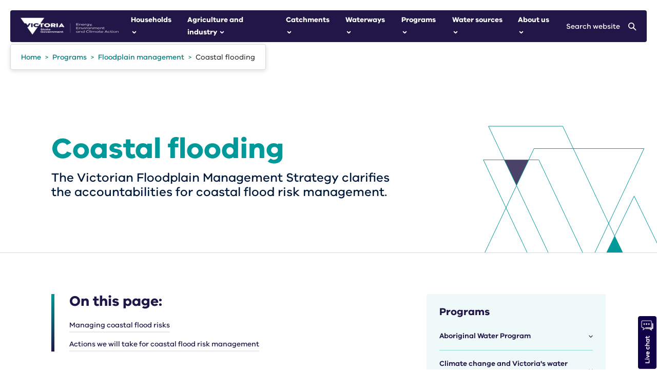

--- FILE ---
content_type: text/html; charset=utf-8
request_url: https://www.water.vic.gov.au/our-programs/floodplain-management/coastal-flooding
body_size: 57923
content:

<!DOCTYPE html>
<html lang="en">
    <head>
        <meta charset="utf-8" />
        <meta name="viewport" content="width=device-width, initial-scale=1.0">
        <title>Coastal flooding</title>
        
        <meta name="description" content="The Victorian Floodplain Management Strategy clarifies the accountabilities for coastal flood risk management.">
        
        
        
<!-- AGLS Global Schema //-->

<!-- System Defined //-->
<meta name="dcterms.title" content="Coastal flooding" />
<meta name="dcterms.creator" content="Water and catchments" />
<meta name="dcterms.date" content="2023-09-06" />
<meta name="dcterms.created" content="2023-06-02" />
<meta name="dcterms.issued" content="2023-09-06" />
<meta name="dcterms.modified" content="2023-09-08" />
<meta name="dcterms.identifier" content="https://www.water.vic.gov.au/our-programs/floodplain-management/coastal-flooding" />
<meta name="dcterms.publisher" content="Water and catchments" />
<meta name="dc.language" content="en" />
<meta name="dcterms.subject" content="Water and catchments" />

<!-- User Defined //-->
<meta name="dcterms.description" content="The Victorian Floodplain Management Strategy clarifies the accountabilities for coastal flood risk management." />

<!-- Configuration: Grants Settings //-->

<!-- Settings //-->
<meta name="page.grant_type" content="" />
<meta name="page.grant_value" content="" />
<meta name="page.grant_status" content="Open" />
<meta name="page.grant_audience" content="" />
<meta name="page.grant_close" content="2017-01-01 00:00:00" />
<meta name="page.grant_hide_close" content="Show" />
<meta name="page.grant_open" content="2020-01-01 00:00:00" />
<meta name="page.grant_recurring" content="" />
<meta name="page.grant_grade" content="" />
<meta name="page.grant_card_cta" content="Find out more" />
<meta name="page.grant_apply_url" content=" " />
<meta name="page.grant_more_url" content=" " />

<!-- Configuration: [Ripple] News //-->

<!-- Settings //-->
<meta name="ripple.news.tag" content="" />
<meta name="ripple.news.location" content="" />
<meta name="ripple.news.more.text" content="Read more" />
<meta name="ripple.news.fb.publish" content="no" />
<meta name="ripple.news.fb.push.id" content="https://water-and-catchments.push.id/641543" />

<!-- Configuration: [Ripple] Page Settings //-->

<!-- Layout: Sidebar Mini Campaign //-->
<meta name="ripple.campaign" content="" />
<meta name="ripple.campaign.title" content="" />
<meta name="ripple.campaign.description" content="" />
<meta name="ripple.campaign.link" content="" />
<meta name="ripple.campaign.linkUrl" content="" />
<meta name="ripple.campaign.link.text" content="" />
<meta name="ripple.campaign.colour" content="" />

<!-- Layout: Sidebar Utilities //-->
<meta name="ripple.page.sidebar.utilities.show" content="no" />
<meta name="ripple.page.sidebar.utilities.enableprint" content="yes" />
<meta name="ripple.page.sidebar.utilities.documents" content="" />

<!-- Layout: Service Area //-->
<meta name="ripple.page.service.area" content="" />

<!-- Layout: Footer Campaign //-->
<meta name="ripple.page.footer.campaign" content="" />
<meta name="ripple.page.footer.campaign.title" content="" />
<meta name="ripple.page.footer.campaign.description" content="" />
<meta name="ripple.page.footer.campaign.link" content="" />
<meta name="ripple.page.footer.campaign.link.external" content="" />
<meta name="ripple.page.footer.campaign.link.title" content="" />
<meta name="ripple.page.footer.campaign.image" content="" />
<meta name="ripple.page.footer.campaign.image.title" content="" />
<meta name="ripple.page.footer.campaign.image.caption" content="" />
<meta name="ripple.page.footer.campaign.video.source" content="" />
<meta name="ripple.page.footer.campaign.embed.code" content="" />
<meta name="ripple.page.footer.campaign.video.id" content="" />
<meta name="ripple.page.footer.campaign.video.title" content="" />
<meta name="ripple.page.footer.campaign.video.transcript.link" content="" />

<!-- Document: Library //-->
<meta name="ripple.page.foot.ad_hoc.scripts" content="474535" />

<!-- Funnelback Metadata //-->

<!-- Front end metadata //-->
<meta name="fb.page.type" content="content" />
<meta name="fb.site.department" content="Water and Catchments" />
<meta name="fb.page.categories" content="" />
<meta name="fb.page.location" content="" />
<meta name="fb.page.thumbnail.url" content="" />
<meta name="fb.page.thumbnail.alt" content="" />
<meta name="fb.page.id" content="641543" />
<meta name="fb.page.accessible.url" content="" />
<meta name="fb.file.type" content="Coastal flooding" />
<meta name="fb.file.size" content="" />

<!-- SEO: Basic Metadata //-->

<!-- User Defined //-->
<meta name="keywords" content="" />
<meta name="copyright" content="" />
<meta name="robots" content="index,follow" />

<!-- SEO: Open Graph //-->

<!-- Required //-->
<meta property="og:title" content="Coastal flooding" />
<meta property="og:type" content="website" />
<meta property="og:url" content="https://www.water.vic.gov.au/our-programs/floodplain-management/coastal-flooding" />
<meta property="og:image" content="" />

<!-- Optional //-->
<meta property="og:audio" content="https://www.water.vic.gov.au/our-programs/floodplain-management/coastal-flooding" />
<meta property="og:description" content="The Victorian Floodplain Management Strategy clarifies the accountabilities for coastal flood risk management." />
<meta property="og:site_name" content="Water and catchments" />

<!-- SEO: Twitter Card //-->

<!-- Card //-->
<meta name="twitter:title" content="Coastal flooding" />
<meta name="twitter:image" content="" />
<meta name="twitter:image:width" content="" />
<meta name="twitter:image:height" content="" />

<!-- Products //-->

<!-- iPhone App //-->

<!-- iPad App //-->

<!-- Google Play //-->



        <!-- Icons, Styles and Scripts -->
        <!-- Favicons -->



<!-- Styles -->

<link href="https://www.water.vic.gov.au/__data/assets/git_bridge/0030/468660/deploy/styles/main.min.css?h=da451e2" rel="stylesheet" />


<!-- Update Marker -->


<link href="https://www.water.vic.gov.au/__data/assets/css_file/0032/619268/complex-image.css" rel="stylesheet" />







    <!-- Ad Hoc Site Styles - site.head.ad_hoc.styles -->
    <link href="https://www.water.vic.gov.au/_rippledev/_designs/css/delwp_themes.css" rel="stylesheet" />




<!-- Scripts (Head) -->
<script>
/* Global Matrix data */
globalThis.cms = globalThis.cms || {};
globalThis.cms = {
    site: {
        searchEngine: {
            endpointOrigin: "https://delwp2-search.squiz.cloud",
        },
    },
};
</script>


    <!-- Ad Hoc Site Head Scripts -->
    <meta name="design.system" content="2020">

<!-- Google Tag Manager - DELWP 2022 -->

<script>(function(w,d,s,l,i){w[l]=w[l]||[];w[l].push({'gtm.start':
new Date().getTime(),event:'gtm.js'});var f=d.getElementsByTagName(s)[0],
j=d.createElement(s),dl=l!='dataLayer'?'&l='+l:'';j.async=true;j.src=
'https://www.googletagmanager.com/gtm.js?id='+i+dl;f.parentNode.insertBefore(j,f);
})(window,document,'script','dataLayer','GTM-5MDP9T5');</script>

<!-- End Google Tag Manager -->

<!-- BEGIN LivePerson Monitor. --> 
<script type="text/javascript">window.lpTag=window.lpTag||{},"undefined"==typeof window.lpTag._tagCount?(window.lpTag={site:'48148637'||"",section:lpTag.section||"",tagletSection:lpTag.tagletSection||null,autoStart:lpTag.autoStart!==!1,ovr:lpTag.ovr||{},_v:"1.8.0",_tagCount:1,protocol:"https:",events:{bind:function(t,e,i){lpTag.defer(function(){lpTag.events.bind(t,e,i)},0)},trigger:function(t,e,i){lpTag.defer(function(){lpTag.events.trigger(t,e,i)},1)}},defer:function(t,e){0==e?(this._defB=this._defB||[],this._defB.push(t)):1==e?(this._defT=this._defT||[],this._defT.push(t)):(this._defL=this._defL||[],this._defL.push(t))},load:function(t,e,i){var n=this;setTimeout(function(){n._load(t,e,i)},0)},_load:function(t,e,i){var n=t;t||(n=this.protocol+"//"+(this.ovr&&this.ovr.domain?this.ovr.domain:"lptag.liveperson.net")+"/tag/tag.js?site="+this.site);var a=document.createElement("script");a.setAttribute("charset",e?e:"UTF-8"),i&&a.setAttribute("id",i),a.setAttribute("src",n),document.getElementsByTagName("head").item(0).appendChild(a)},init:function(){this._timing=this._timing||{},this._timing.start=(new Date).getTime();var t=this;window.attachEvent?window.attachEvent("onload",function(){t._domReady("domReady")}):(window.addEventListener("DOMContentLoaded",function(){t._domReady("contReady")},!1),window.addEventListener("load",function(){t._domReady("domReady")},!1)),"undefined"==typeof window._lptStop&&this.load()},start:function(){this.autoStart=!0},_domReady:function(t){this.isDom||(this.isDom=!0,this.events.trigger("LPT","DOM_READY",{t:t})),this._timing[t]=(new Date).getTime()},vars:lpTag.vars||[],dbs:lpTag.dbs||[],ctn:lpTag.ctn||[],sdes:lpTag.sdes||[],hooks:lpTag.hooks||[],ev:lpTag.ev||[]},lpTag.init()):window.lpTag._tagCount+=1;</script> 
<!-- END LivePerson Monitor. --> 



<link rel="stylesheet" href="https://www.water.vic.gov.au/__data/assets/css_file/0022/722416/csat-embed.css?v=130">
<script src="https://www.water.vic.gov.au/__data/assets/js_file/0022/714235/customer-feedback-iframe.js?ver=125"></script>



    
<!--
  Running Squiz Matrix
  Developed by Squiz - http://www.squiz.net
  Squiz, Squiz Matrix, MySource, MySource Matrix and Squiz.net are registered Trademarks of Squiz Pty Ltd
  Page generated: 20 January 2026 09:09:58
-->


</head>
    <!--[if lt IE 7]><body class="no-js lt-ie9 lt-ie8 lt-ie7"><![endif]-->
    <!--[if IE 7]><body class="no-js lt-ie9 lt-ie8"><![endif]-->
    <!--[if IE 8]><body class="no-js lt-ie9"><![endif]-->
    <!--[if gt IE 8]><!-->

    <body class="no-js inside standard_page water-and-catchments ripple-delwp " >
    <!--<![endif]-->
    <div id="is-mobile-only" class="mobile-show tablet-hide"></div>
    <div id="is-tablet-and-desktop" class="mobile-hide tablet-show"></div>
    <div id="is-tablet-only" class="desktop-hide tablet-show mobile-hide"></div>
    <div id="is-desktop-only" class="tablet-hide desktop-show"></div>
    

    
    
    
    
    
        
    
        
    <!-- Fragment: Navigation: Ripple Breadcrumbs Markup -->
    
    
        
    
        
    
    
    
          
    
         
    
        
    
    
    
    
    
    										    
    
    
        
    
        
    
        
    
        
    
        
    
        
    
        
    
        
    
        
    
        
    
        
    
    
    
        
    
     
    
    
    
    

    
    
    
        

    

    <!--noindex-->

    





<!-- Ripple Sprites -->
<svg width="0" height="0" display="none" xmlns="http://www.w3.org/2000/svg">
    <symbol id="rpl_icon_arrow_down_tertiary" viewBox="0 0 15 9"><path fill-rule="evenodd" clip-rule="evenodd" d="M.44.44a1.5 1.5 0 012.12 0L7.5 5.378l4.94-4.94a1.5 1.5 0 012.12 2.122l-6 6a1.5 1.5 0 01-2.12 0l-6-6a1.5 1.5 0 010-2.122z" fill="inherit"></path></symbol>
    <symbol id="rpl_icon_arrow_left_primary" viewBox="0 0 13 12" overflow="visible"><path fill-rule="evenodd" clip-rule="evenodd" d="M.26 6.673l4.546 5a1.003 1.003 0 001.413.067 1.001 1.001 0 00.066-1.413L3.261 7h7.74a1 1 0 100-2H3.26l3.024-3.327A1.001 1.001 0 005.546 0a1 1 0 00-.74.327l-4.546 5a1 1 0 000 1.346z" fill="inherit"></path></symbol>
    <symbol id="rpl_icon_arrow_left_secondary" viewBox="0 0 12 22">
        <path d="M10.747 2.664a1 1 0 00-1.494-1.328l-8 9a1 1 0 000 1.328l8 9a1 1 0 001.494-1.328L3.337 11l7.41-8.336z" fill="inherit"></path>
    </symbol>
    <symbol id="rpl_icon_arrow_right_primary" viewBox="0 0 13 12" overflow="visible"><path fill-rule="evenodd" clip-rule="evenodd" d="M11.74 5.326l-4.546-5A1.003 1.003 0 005.781.259a1.001 1.001 0 00-.066 1.413l3.024 3.327H1a1 1 0 100 2h7.739l-3.024 3.327a1.001 1.001 0 00.739 1.673 1 1 0 00.74-.327l4.546-5a1 1 0 000-1.346z" fill="inherit"></path></symbol>
    <symbol id="rpl_icon_arrow_right_secondary" viewBox="0 0 12 22">
        <path d="M1.253 2.664a1 1 0 111.494-1.328l8 9a1 1 0 010 1.328l-8 9a1 1 0 01-1.494-1.328L8.662 11l-7.41-8.336z" fill="inherit"></path>
    </symbol>
    <symbol id="rpl_icon_close" viewBox="0 0 16 16">
        <path fill-rule="evenodd" clip-rule="evenodd" d="M14.996.293a1 1 0 00-1.415 0L7.644 6.23 1.707.293A1 1 0 00.293 1.707L6.23 7.644.651 13.223a1 1 0 001.415 1.414l5.578-5.579 5.579 5.58a1 1 0 001.414-1.415L9.058 7.644l5.938-5.937a1 1 0 000-1.414z" fill="inherit"></path>
    </symbol>
    <symbol id="rpl_icon_enlarge_screen" viewBox="0 0 30 30">
        <path d="M29 4v22a3 3 0 01-3 3H4a3 3 0 01-3-3V4a3 3 0 013-3h22a3 3 0 013 3z" fill="#fff"></path><path d="M6.335 15.01l.903.012a.713.713 0 01.698.714l-.054 4.783 4.117-4.118a.689.689 0 01.976.012l.66.66c.273.273.279.708.012.975l-4.118 4.118 4.782-.055a.707.707 0 01.714.699l.012.902a.666.666 0 01-.68.68l-7.903-.099a.709.709 0 01-.698-.698l-.101-7.904a.666.666 0 01.68-.68zm9.356-9.332l7.902.1a.709.709 0 01.698.698l.102 7.904a.666.666 0 01-.68.68l-.903-.011a.712.712 0 01-.698-.715l.054-4.782-4.118 4.118a.689.689 0 01-.976-.012l-.659-.66a.689.689 0 01-.012-.975l4.118-4.118-4.782.054a.707.707 0 01-.715-.698l-.011-.903a.666.666 0 01.68-.68z" fill="inherit"></path>
    </symbol>
</svg>
    
    

<!-- Google Tag Manager - DELWP 2022 (noscript) -->

<noscript>
<iframe src="https://www.googletagmanager.com/ns.html?id=GTM-5MDP9T5" height="0" width="0" style="display:none;visibility:hidden"></iframe>
</noscript>

<!-- End Google Tag Manager (noscript) -->
    
    <div id="top" class="ripple-skip-links" aria-hidden="true" tabindex="-1">
        <ul class="ripple-skip-links__list">
            <li class="ripple-skip-links__item"><a class="ripple-skip-links__link" href="#main">Skip to content</a></li>
        </ul>
    </div><!-- /.skip-links -->

    <div id="page-wrapper">
        <!--noindex-->
        
        <!-- Ripple Curve Graphic #473070 -->
<!-- ripple.site.header.hide.banner.background.inside:  -->





<div class="ripple-curve-graphic" style="background-image: url('https://www.deeca.vic.gov.au/__data/assets/image/0021/506037/Mirring-shorter.png');"></div>

        
        
        
<div id="alert_468308">







<div id="global-alert-container" style="display: none;" data-design="2020"></div>
</div>
        <!--endnoindex-->
        
        <!--noindex-->
        
        <header id="header" class="header" role="banner">
    <div class="container-fluid">
      <div class="row">
        <div class="col-xs-12">
          <div id="ripple-header" class="ripple-header ripple-header--sticky ripple-header--scroll js-ripple-header">
            <div class="ripple-header__inner">
                <div class="ripple-header__container">
                  <div class="ripple-header__logo">
                    <button
                      type="button"
                      title="Menu"
                      aria-expanded="false"
                      aria-controls="navbar__dropdown"
                      class="ripple-header__btn ripple-header__btn--menu js-ripple-header-btn-menu"
                    >
                      <svg xmlns="http://www.w3.org/2000/svg" viewBox="0 0 18 14" id="icon_hamburger">
                        <path
                          fill-rule="evenodd"
                          clip-rule="evenodd"
                          d="M0 1a1 1 0 011-1h8a1 1 0 110 2H1a1 1 0 01-1-1zM0 5a1 1 0 011-1h16a1 1 0 110 2H1a1 1 0 01-1-1zM0 9a1 1 0 011-1h12a1 1 0 110 2H1a1 1 0 01-1-1zM0 13a1 1 0 011-1h16a1 1 0 110 2H1a1 1 0 01-1-1z"
                          fill="inherit"
                        ></path>
                      </svg>
                      <span class="ripple-header__btn-title btn-title--menu">Menu</span>
                    </button>
                    
                    <div class="ripple-header__title">
                      <a href="https://www.water.vic.gov.au" title="Water and catchments" class="ripple-header__title-link">
                        <img
                          class="ripple-header__title-img"
                          alt="vic_logo"
                          src="https://www.water.vic.gov.au/__data/assets/image/0016/612403/deeca-logo.png"
                        />
                      </a>
                    </div>
                  </div>
                  <div class="ripple-header__navigation">
                      
                       <!-- Ripple Main Navigation -->
						    <nav id="ripple-header-menu" class="ripple-header-menu" aria-label="Main" data-visiblelevel="0" data-breakpoint="992px">
    <!-- Level 1 - Root -->
        <ul class="ripple-header-menu__list ripple-header-menu__list--root" >
                    <li class="ripple-header-menu__item" >
                <a class="ripple-header-menu__link" href="https://www.water.vic.gov.au/for-households" title="Households"><span class="ripple-header-menu__link-inner">Households</span></a>
            														                <button class="ripple-header-menu__link js-ripple-header-menu-link" aria-haspopup="true" aria-expanded="false" aria-controls="Households">
                    <span class="ripple-header-menu__link-inner">Households</span>
                    <svg xmlns="http://www.w3.org/2000/svg" viewBox="0 0 5 8"><path fill-rule="evenodd" clip-rule="evenodd" d="M.293 7.707a1 1 0 010-1.414L2.586 4 .293 1.707A1 1 0 011.707.293l3 3a1 1 0 010 1.414l-3 3a1 1 0 01-1.414 0z" fill="inherit"></path></svg>
                </button>
                <div id="Households" class="ripple-header-menu__submenu" data-level="1">
                    <div class="ripple-header-menu__submenu-inner">
                        <div class="ripple-header-menu__submenu-header">
                            <button class="ripple-header-menu__back js-ripple-header-menu-back">
                                <svg xmlns="http://www.w3.org/2000/svg" viewBox="0 0 5 8"><path fill-rule="evenodd" clip-rule="evenodd" d="M4.707 7.707a1 1 0 000-1.414L2.414 4l2.293-2.293A1 1 0 003.293.293l-3 3a1 1 0 000 1.414l3 3a1 1 0 001.414 0z" fill="inherit"></path></svg>
                                <span class="visuallyhidden">Close Households</span>
                                <span>Main menu</span>
                            </button>
                            <a class="ripple-header-menu__link-heading" href="https://www.water.vic.gov.au/for-households" title="Households" >
                                <span class="ripple-header-menu__link-inner">Households</span>
                            </a>
                        </div>
                        <ul class="ripple-header-menu__list" aria-label="submenu">
                                                    <li class="ripple-header-menu__item" >
                                <a class="ripple-header-menu__link" href="https://www.water.vic.gov.au/for-households/find-your-water-corporation" title="Find your water corporation" ><span class="ripple-header-menu__link-inner">Find your water corporation</span>
                                </a>
                            <!-- Level 3 -->
                            																		                            </li>
                                                    <li class="ripple-header-menu__item" >
                                <a class="ripple-header-menu__link" href="https://www.water.vic.gov.au/for-households/community-rebate-program" title="Community Rebate Program" ><span class="ripple-header-menu__link-inner">Community Rebate Program</span>
                                </a>
                            <!-- Level 3 -->
                            																		                            </li>
                                                    <li class="ripple-header-menu__item" >
                                <a class="ripple-header-menu__link" href="https://www.water.vic.gov.au/for-households/help-paying-your-bills" title="Help paying your bills" ><span class="ripple-header-menu__link-inner">Help paying your bills</span>
                                </a>
                            <!-- Level 3 -->
                            																		                            </li>
                                                    <li class="ripple-header-menu__item" >
                                <a class="ripple-header-menu__link" href="https://www.water.vic.gov.au/for-households/target-150-saving-water-in-our-cities" title="Target 150: saving water in our cities" ><span class="ripple-header-menu__link-inner">Target 150: saving water in our cities</span>
                                </a>
                            <!-- Level 3 -->
                            																		                            </li>
                                                    <li class="ripple-header-menu__item" >
                                <a class="ripple-header-menu__link" href="https://www.water.vic.gov.au/for-households/target-your-water-use-in-regional-areas" title="Target your water use in regional areas" ><span class="ripple-header-menu__link-inner">Target your water use in regional areas</span>
                                </a>
                            <!-- Level 3 -->
                            																		                            </li>
                                                    <li class="ripple-header-menu__item" >
                                <a class="ripple-header-menu__link" href="https://www.water.vic.gov.au/for-households/water-restrictions-and-rules" title="Water restrictions and rules" ><span class="ripple-header-menu__link-inner">Water restrictions and rules</span>
                                </a>
                            <!-- Level 3 -->
                            														                                <button class="ripple-header-menu__link ripple-header-menu__link--sub js-ripple-header-menu-link" aria-haspopup="true" aria-expanded="false" aria-controls="Water_restrictions_and_rules">
                                    <span class="ripple-header-menu__link-inner">Water restrictions and rules</span>
                                    <svg xmlns="http://www.w3.org/2000/svg" viewBox="0 0 5 8"><path fill-rule="evenodd" clip-rule="evenodd" d="M.293 7.707a1 1 0 010-1.414L2.586 4 .293 1.707A1 1 0 011.707.293l3 3a1 1 0 010 1.414l-3 3a1 1 0 01-1.414 0z" fill="inherit"></path></svg>
                                </button>
                                <div id="Water_restrictions_and_rules" class="ripple-header-menu__submenu" data-level="2">
                                    <div class="ripple-header-menu__submenu-inner">
                                        <div class="ripple-header-menu__submenu-header">
                                            <button class="ripple-header-menu__back js-ripple-header-menu-back">
                                                <svg xmlns="http://www.w3.org/2000/svg" viewBox="0 0 5 8"><path fill-rule="evenodd" clip-rule="evenodd" d="M4.707 7.707a1 1 0 000-1.414L2.414 4l2.293-2.293A1 1 0 003.293.293l-3 3a1 1 0 000 1.414l3 3a1 1 0 001.414 0z" fill="inherit"></path></svg>
                                                <span class="visuallyhidden">Close Water restrictions and rules</span>
                                                <span>Households</span>
                                            </button>
                                            <a class="ripple-header-menu__link-heading" href="https://www.water.vic.gov.au/for-households/water-restrictions-and-rules" title="Water restrictions and rules"
                                              ><span class="ripple-header-menu__link-inner">Water restrictions and rules</span>
                                            </a>
                                        </div>
                                        <ul class="ripple-header-menu__list"  aria-label="submenu">
                                                                                    <li class="ripple-header-menu__item" >
                                                <a class="ripple-header-menu__link" href="https://www.water.vic.gov.au/for-households/water-restrictions-and-rules/permanent-water-saving-rules" title="Permanent water saving rules"><span class="ripple-header-menu__link-inner">Permanent water saving rules</span>
                                                </a>
                                            <!-- Level 4 -->
                                            																		                                            </li>
                                                                                    <li class="ripple-header-menu__item" >
                                                <a class="ripple-header-menu__link" href="https://www.water.vic.gov.au/for-households/water-restrictions-and-rules/stage-1-water-restrictions" title="Stage 1: water restrictions"><span class="ripple-header-menu__link-inner">Stage 1: water restrictions</span>
                                                </a>
                                            <!-- Level 4 -->
                                            																		                                            </li>
                                                                                    <li class="ripple-header-menu__item" >
                                                <a class="ripple-header-menu__link" href="https://www.water.vic.gov.au/for-households/water-restrictions-and-rules/stage-2-water-restrictions" title="Stage 2: water restrictions"><span class="ripple-header-menu__link-inner">Stage 2: water restrictions</span>
                                                </a>
                                            <!-- Level 4 -->
                                            																		                                            </li>
                                                                                    <li class="ripple-header-menu__item" >
                                                <a class="ripple-header-menu__link" href="https://www.water.vic.gov.au/for-households/water-restrictions-and-rules/stage-3-water-restrictions" title="Stage 3: water restrictions"><span class="ripple-header-menu__link-inner">Stage 3: water restrictions</span>
                                                </a>
                                            <!-- Level 4 -->
                                            																		                                            </li>
                                                                                    <li class="ripple-header-menu__item" >
                                                <a class="ripple-header-menu__link" href="https://www.water.vic.gov.au/for-households/water-restrictions-and-rules/stage-4-water-restrictions" title="Stage 4: water restrictions"><span class="ripple-header-menu__link-inner">Stage 4: water restrictions</span>
                                                </a>
                                            <!-- Level 4 -->
                                            																		                                            </li>
                                                                                </ul>
                                    </div>
                                </div>
                            				                            </li>
                                                    <li class="ripple-header-menu__item" >
                                <a class="ripple-header-menu__link" href="https://www.water.vic.gov.au/for-households/ways-to-save-water" title="Ways to save water" ><span class="ripple-header-menu__link-inner">Ways to save water</span>
                                </a>
                            <!-- Level 3 -->
                            														                                <button class="ripple-header-menu__link ripple-header-menu__link--sub js-ripple-header-menu-link" aria-haspopup="true" aria-expanded="false" aria-controls="Ways_to_save_water">
                                    <span class="ripple-header-menu__link-inner">Ways to save water</span>
                                    <svg xmlns="http://www.w3.org/2000/svg" viewBox="0 0 5 8"><path fill-rule="evenodd" clip-rule="evenodd" d="M.293 7.707a1 1 0 010-1.414L2.586 4 .293 1.707A1 1 0 011.707.293l3 3a1 1 0 010 1.414l-3 3a1 1 0 01-1.414 0z" fill="inherit"></path></svg>
                                </button>
                                <div id="Ways_to_save_water" class="ripple-header-menu__submenu" data-level="2">
                                    <div class="ripple-header-menu__submenu-inner">
                                        <div class="ripple-header-menu__submenu-header">
                                            <button class="ripple-header-menu__back js-ripple-header-menu-back">
                                                <svg xmlns="http://www.w3.org/2000/svg" viewBox="0 0 5 8"><path fill-rule="evenodd" clip-rule="evenodd" d="M4.707 7.707a1 1 0 000-1.414L2.414 4l2.293-2.293A1 1 0 003.293.293l-3 3a1 1 0 000 1.414l3 3a1 1 0 001.414 0z" fill="inherit"></path></svg>
                                                <span class="visuallyhidden">Close Ways to save water</span>
                                                <span>Households</span>
                                            </button>
                                            <a class="ripple-header-menu__link-heading" href="https://www.water.vic.gov.au/for-households/ways-to-save-water" title="Ways to save water"
                                              ><span class="ripple-header-menu__link-inner">Ways to save water</span>
                                            </a>
                                        </div>
                                        <ul class="ripple-header-menu__list"  aria-label="submenu">
                                                                                    <li class="ripple-header-menu__item" >
                                                <a class="ripple-header-menu__link" href="https://www.water.vic.gov.au/for-households/ways-to-save-water/top-tips-to-help-you-be-water-wise-at-home" title="Top tips to help you be water wise at home"><span class="ripple-header-menu__link-inner">Top tips to help you be water wise at home</span>
                                                </a>
                                            <!-- Level 4 -->
                                            																		                                            </li>
                                                                                </ul>
                                    </div>
                                </div>
                            				                            </li>
                                                </ul>
                    </div>
                </div>
            				            </li>
                    <li class="ripple-header-menu__item" >
                <a class="ripple-header-menu__link" href="https://www.water.vic.gov.au/for-agriculture-and-industry" title="Agriculture and industry"><span class="ripple-header-menu__link-inner">Agriculture and industry</span></a>
            														                <button class="ripple-header-menu__link js-ripple-header-menu-link" aria-haspopup="true" aria-expanded="false" aria-controls="Agriculture_and_industry">
                    <span class="ripple-header-menu__link-inner">Agriculture and industry</span>
                    <svg xmlns="http://www.w3.org/2000/svg" viewBox="0 0 5 8"><path fill-rule="evenodd" clip-rule="evenodd" d="M.293 7.707a1 1 0 010-1.414L2.586 4 .293 1.707A1 1 0 011.707.293l3 3a1 1 0 010 1.414l-3 3a1 1 0 01-1.414 0z" fill="inherit"></path></svg>
                </button>
                <div id="Agriculture_and_industry" class="ripple-header-menu__submenu" data-level="1">
                    <div class="ripple-header-menu__submenu-inner">
                        <div class="ripple-header-menu__submenu-header">
                            <button class="ripple-header-menu__back js-ripple-header-menu-back">
                                <svg xmlns="http://www.w3.org/2000/svg" viewBox="0 0 5 8"><path fill-rule="evenodd" clip-rule="evenodd" d="M4.707 7.707a1 1 0 000-1.414L2.414 4l2.293-2.293A1 1 0 003.293.293l-3 3a1 1 0 000 1.414l3 3a1 1 0 001.414 0z" fill="inherit"></path></svg>
                                <span class="visuallyhidden">Close Agriculture and industry</span>
                                <span>Main menu</span>
                            </button>
                            <a class="ripple-header-menu__link-heading" href="https://www.water.vic.gov.au/for-agriculture-and-industry" title="Agriculture and industry" >
                                <span class="ripple-header-menu__link-inner">Agriculture and industry</span>
                            </a>
                        </div>
                        <ul class="ripple-header-menu__list" aria-label="submenu">
                                                    <li class="ripple-header-menu__item" >
                                <a class="ripple-header-menu__link" href="https://www.water.vic.gov.au/for-agriculture-and-industry/emergency-water-supply-points" title="Emergency water supply points" ><span class="ripple-header-menu__link-inner">Emergency water supply points</span>
                                </a>
                            <!-- Level 3 -->
                            																		                            </li>
                                                    <li class="ripple-header-menu__item" >
                                <a class="ripple-header-menu__link" href="https://www.water.vic.gov.au/for-agriculture-and-industry/goulburn-murray-water-transformation-achievements" title="Goulburn Murray Water Transformation achievements" ><span class="ripple-header-menu__link-inner">Goulburn Murray Water Transformation achievements</span>
                                </a>
                            <!-- Level 3 -->
                            														                                <button class="ripple-header-menu__link ripple-header-menu__link--sub js-ripple-header-menu-link" aria-haspopup="true" aria-expanded="false" aria-controls="Goulburn_Murray_Water_Transformation_achievements">
                                    <span class="ripple-header-menu__link-inner">Goulburn Murray Water Transformation achievements</span>
                                    <svg xmlns="http://www.w3.org/2000/svg" viewBox="0 0 5 8"><path fill-rule="evenodd" clip-rule="evenodd" d="M.293 7.707a1 1 0 010-1.414L2.586 4 .293 1.707A1 1 0 011.707.293l3 3a1 1 0 010 1.414l-3 3a1 1 0 01-1.414 0z" fill="inherit"></path></svg>
                                </button>
                                <div id="Goulburn_Murray_Water_Transformation_achievements" class="ripple-header-menu__submenu" data-level="2">
                                    <div class="ripple-header-menu__submenu-inner">
                                        <div class="ripple-header-menu__submenu-header">
                                            <button class="ripple-header-menu__back js-ripple-header-menu-back">
                                                <svg xmlns="http://www.w3.org/2000/svg" viewBox="0 0 5 8"><path fill-rule="evenodd" clip-rule="evenodd" d="M4.707 7.707a1 1 0 000-1.414L2.414 4l2.293-2.293A1 1 0 003.293.293l-3 3a1 1 0 000 1.414l3 3a1 1 0 001.414 0z" fill="inherit"></path></svg>
                                                <span class="visuallyhidden">Close Goulburn Murray Water Transformation achievements</span>
                                                <span>Agriculture and industry</span>
                                            </button>
                                            <a class="ripple-header-menu__link-heading" href="https://www.water.vic.gov.au/for-agriculture-and-industry/goulburn-murray-water-transformation-achievements" title="Goulburn Murray Water Transformation achievements"
                                              ><span class="ripple-header-menu__link-inner">Goulburn Murray Water Transformation achievements</span>
                                            </a>
                                        </div>
                                        <ul class="ripple-header-menu__list"  aria-label="submenu">
                                                                                    <li class="ripple-header-menu__item" >
                                                <a class="ripple-header-menu__link" href="https://www.water.vic.gov.au/for-agriculture-and-industry/goulburn-murray-water-transformation-achievements/ministers-foreword" title="Minister’s foreword"><span class="ripple-header-menu__link-inner">Minister’s foreword</span>
                                                </a>
                                            <!-- Level 4 -->
                                            																		                                            </li>
                                                                                    <li class="ripple-header-menu__item" >
                                                <a class="ripple-header-menu__link" href="https://www.water.vic.gov.au/for-agriculture-and-industry/goulburn-murray-water-transformation-achievements/gmw-transformation-process" title="GMW transformation process"><span class="ripple-header-menu__link-inner">GMW transformation process</span>
                                                </a>
                                            <!-- Level 4 -->
                                            																		                                            </li>
                                                                                    <li class="ripple-header-menu__item" >
                                                <a class="ripple-header-menu__link" href="https://www.water.vic.gov.au/for-agriculture-and-industry/goulburn-murray-water-transformation-achievements/improving-financial-sustainability" title="Improving financial sustainability"><span class="ripple-header-menu__link-inner">Improving financial sustainability</span>
                                                </a>
                                            <!-- Level 4 -->
                                            																		                                            </li>
                                                                                    <li class="ripple-header-menu__item" >
                                                <a class="ripple-header-menu__link" href="https://www.water.vic.gov.au/for-agriculture-and-industry/goulburn-murray-water-transformation-achievements/transforming-gmws-business" title="Transforming GMW’s business"><span class="ripple-header-menu__link-inner">Transforming GMW’s business</span>
                                                </a>
                                            <!-- Level 4 -->
                                            																		                                            </li>
                                                                                    <li class="ripple-header-menu__item" >
                                                <a class="ripple-header-menu__link" href="https://www.water.vic.gov.au/for-agriculture-and-industry/goulburn-murray-water-transformation-achievements/improving-asset-management" title="Improving asset management"><span class="ripple-header-menu__link-inner">Improving asset management</span>
                                                </a>
                                            <!-- Level 4 -->
                                            																		                                            </li>
                                                                                    <li class="ripple-header-menu__item" >
                                                <a class="ripple-header-menu__link" href="https://www.water.vic.gov.au/for-agriculture-and-industry/goulburn-murray-water-transformation-achievements/improving-customer-and-stakeholder-engagement" title="Improving customer and stakeholder engagement"><span class="ripple-header-menu__link-inner">Improving customer and stakeholder engagement</span>
                                                </a>
                                            <!-- Level 4 -->
                                            																		                                            </li>
                                                                                    <li class="ripple-header-menu__item" >
                                                <a class="ripple-header-menu__link" href="https://www.water.vic.gov.au/for-agriculture-and-industry/goulburn-murray-water-transformation-achievements/improving-how-gmw-delivers" title="Improving how GMW delivers"><span class="ripple-header-menu__link-inner">Improving how GMW delivers</span>
                                                </a>
                                            <!-- Level 4 -->
                                            																		                                            </li>
                                                                                    <li class="ripple-header-menu__item" >
                                                <a class="ripple-header-menu__link" href="https://www.water.vic.gov.au/for-agriculture-and-industry/goulburn-murray-water-transformation-achievements/summary-of-strategic-advisory-panel-recommendation-implementation" title="Summary of Strategic Advisory Panel recommendation implementation"><span class="ripple-header-menu__link-inner">Summary of Strategic Advisory Panel recommendation implementation</span>
                                                </a>
                                            <!-- Level 4 -->
                                            																		                                            </li>
                                                                                </ul>
                                    </div>
                                </div>
                            				                            </li>
                                                    <li class="ripple-header-menu__item" >
                                <a class="ripple-header-menu__link" href="https://www.water.vic.gov.au/for-agriculture-and-industry/irrigation" title="Irrigation" ><span class="ripple-header-menu__link-inner">Irrigation</span>
                                </a>
                            <!-- Level 3 -->
                            														                                <button class="ripple-header-menu__link ripple-header-menu__link--sub js-ripple-header-menu-link" aria-haspopup="true" aria-expanded="false" aria-controls="Irrigation">
                                    <span class="ripple-header-menu__link-inner">Irrigation</span>
                                    <svg xmlns="http://www.w3.org/2000/svg" viewBox="0 0 5 8"><path fill-rule="evenodd" clip-rule="evenodd" d="M.293 7.707a1 1 0 010-1.414L2.586 4 .293 1.707A1 1 0 011.707.293l3 3a1 1 0 010 1.414l-3 3a1 1 0 01-1.414 0z" fill="inherit"></path></svg>
                                </button>
                                <div id="Irrigation" class="ripple-header-menu__submenu" data-level="2">
                                    <div class="ripple-header-menu__submenu-inner">
                                        <div class="ripple-header-menu__submenu-header">
                                            <button class="ripple-header-menu__back js-ripple-header-menu-back">
                                                <svg xmlns="http://www.w3.org/2000/svg" viewBox="0 0 5 8"><path fill-rule="evenodd" clip-rule="evenodd" d="M4.707 7.707a1 1 0 000-1.414L2.414 4l2.293-2.293A1 1 0 003.293.293l-3 3a1 1 0 000 1.414l3 3a1 1 0 001.414 0z" fill="inherit"></path></svg>
                                                <span class="visuallyhidden">Close Irrigation</span>
                                                <span>Agriculture and industry</span>
                                            </button>
                                            <a class="ripple-header-menu__link-heading" href="https://www.water.vic.gov.au/for-agriculture-and-industry/irrigation" title="Irrigation"
                                              ><span class="ripple-header-menu__link-inner">Irrigation</span>
                                            </a>
                                        </div>
                                        <ul class="ripple-header-menu__list"  aria-label="submenu">
                                                                                    <li class="ripple-header-menu__item" >
                                                <a class="ripple-header-menu__link" href="https://www.water.vic.gov.au/for-agriculture-and-industry/irrigation/investment-in-irrigation-efficiency" title="Investment in irrigation efficiency"><span class="ripple-header-menu__link-inner">Investment in irrigation efficiency</span>
                                                </a>
                                            <!-- Level 4 -->
                                            														                                                <button class="ripple-header-menu__link ripple-header-menu__link--sub js-ripple-header-menu-link" aria-haspopup="true" aria-expanded="false" aria-controls="Investment_in_irrigation_efficiency">
                                                    <span class="ripple-header-menu__link-inner">Investment in irrigation efficiency</span>
                                                    <svg xmlns="http://www.w3.org/2000/svg" viewBox="0 0 5 8"><path fill-rule="evenodd" clip-rule="evenodd" d="M.293 7.707a1 1 0 010-1.414L2.586 4 .293 1.707A1 1 0 011.707.293l3 3a1 1 0 010 1.414l-3 3a1 1 0 01-1.414 0z" fill="inherit"></path></svg>
                                                </button>
                                                <div id="Investment_in_irrigation_efficiency" class="ripple-header-menu__submenu" data-level="3">
                                                    <div class="ripple-header-menu__submenu-inner">
                                                        <div class="ripple-header-menu__submenu-header">
                                                            <button class="ripple-header-menu__back js-ripple-header-menu-back">
                                                                <svg xmlns="http://www.w3.org/2000/svg" viewBox="0 0 5 8"><path fill-rule="evenodd" clip-rule="evenodd" d="M4.707 7.707a1 1 0 000-1.414L2.414 4l2.293-2.293A1 1 0 003.293.293l-3 3a1 1 0 000 1.414l3 3a1 1 0 001.414 0z" fill="inherit"></path></svg>
                                                                <span class="visuallyhidden">Close Investment in irrigation efficiency</span>
                                                                <span>Irrigation</span>
                                                            </button>
                                                            <a class="ripple-header-menu__link-heading" href="https://www.water.vic.gov.au/for-agriculture-and-industry/irrigation/investment-in-irrigation-efficiency" title="Investment in irrigation efficiency" ><span class="ripple-header-menu__link-inner">Investment in irrigation efficiency</span>
                                                            </a>
                                                        </div>
                                                        <ul class="ripple-header-menu__list"  aria-label="submenu">
                                                                                                                    <li class="ripple-header-menu__item" >
                                                                <a class="ripple-header-menu__link" href="https://www.water.vic.gov.au/for-agriculture-and-industry/irrigation/investment-in-irrigation-efficiency/goulburn-murray-water-water-efficiency-project" title="Goulburn-Murray Water - Water Efficiency Project" ><span class="ripple-header-menu__link-inner">Goulburn-Murray Water - Water Efficiency Project</span>
                                                                </a>
                                                            <!-- Level 5 -->
                                                            																		                                                            </li>
                                                                                                                    <li class="ripple-header-menu__item" >
                                                                <a class="ripple-header-menu__link" href="https://www.water.vic.gov.au/for-agriculture-and-industry/irrigation/investment-in-irrigation-efficiency/independent-audit-of-water-recovery-gmw-water-efficiency-project" title="Independent Audit of Water Recovery - GMW Water Efficiency Project" ><span class="ripple-header-menu__link-inner">Independent Audit of Water Recovery - GMW Water Efficiency Project</span>
                                                                </a>
                                                            <!-- Level 5 -->
                                                            																		                                                            </li>
                                                                                                                    <li class="ripple-header-menu__item" >
                                                                <a class="ripple-header-menu__link" href="https://www.water.vic.gov.au/for-agriculture-and-industry/irrigation/investment-in-irrigation-efficiency/independent-audit-of-water-recovery-gmw-connections-project" title="Independent Audit of Water Recovery - GMW Connections Project" ><span class="ripple-header-menu__link-inner">Independent Audit of Water Recovery - GMW Connections Project</span>
                                                                </a>
                                                            <!-- Level 5 -->
                                                            																		                                                            </li>
                                                                                                                    <li class="ripple-header-menu__item" >
                                                                <a class="ripple-header-menu__link" href="https://www.water.vic.gov.au/for-agriculture-and-industry/irrigation/investment-in-irrigation-efficiency/independent-audit-of-water-recovery-lmw-sunraysia-water-efficiency-project" title="Independent Audit of Water Recovery - LMW Sunraysia Water Efficiency Project" ><span class="ripple-header-menu__link-inner">Independent Audit of Water Recovery - LMW Sunraysia Water Efficiency Project</span>
                                                                </a>
                                                            <!-- Level 5 -->
                                                            																		                                                            </li>
                                                                                                                </ul>
                                                    </div>
                                                </div>
                                            				                                            </li>
                                                                                    <li class="ripple-header-menu__item" >
                                                <a class="ripple-header-menu__link" href="https://www.water.vic.gov.au/for-agriculture-and-industry/irrigation/irrigators-share-distribution" title="Irrigators share distribution"><span class="ripple-header-menu__link-inner">Irrigators share distribution</span>
                                                </a>
                                            <!-- Level 4 -->
                                            																		                                            </li>
                                                                                    <li class="ripple-header-menu__item" >
                                                <a class="ripple-header-menu__link" href="https://www.water.vic.gov.au/for-agriculture-and-industry/irrigation/regional-irrigated-land-and-water-use-mapping-program" title="Regional irrigated land and water use mapping program"><span class="ripple-header-menu__link-inner">Regional irrigated land and water use mapping program</span>
                                                </a>
                                            <!-- Level 4 -->
                                            																		                                            </li>
                                                                                    <li class="ripple-header-menu__item" >
                                                <a class="ripple-header-menu__link" href="https://www.water.vic.gov.au/for-agriculture-and-industry/irrigation/solar-energy-facilities-in-irrigation-districts" title="Solar energy facilities in irrigation districts"><span class="ripple-header-menu__link-inner">Solar energy facilities in irrigation districts</span>
                                                </a>
                                            <!-- Level 4 -->
                                            																		                                            </li>
                                                                                    <li class="ripple-header-menu__item" >
                                                <a class="ripple-header-menu__link" href="https://www.water.vic.gov.au/for-agriculture-and-industry/irrigation/sustainable-irrigation-program" title="Sustainable Irrigation Program"><span class="ripple-header-menu__link-inner">Sustainable Irrigation Program</span>
                                                </a>
                                            <!-- Level 4 -->
                                            																		                                            </li>
                                                                                    <li class="ripple-header-menu__item" >
                                                <a class="ripple-header-menu__link" href="https://www.water.vic.gov.au/for-agriculture-and-industry/irrigation/water-savings-protocol" title="Water savings protocol"><span class="ripple-header-menu__link-inner">Water savings protocol</span>
                                                </a>
                                            <!-- Level 4 -->
                                            																		                                            </li>
                                                                                    <li class="ripple-header-menu__item" >
                                                <a class="ripple-header-menu__link" href="https://www.water.vic.gov.au/for-agriculture-and-industry/irrigation/broken-reconfiguration-feasibility-study" title="Broken Reconfiguration Project"><span class="ripple-header-menu__link-inner">Broken Reconfiguration Project</span>
                                                </a>
                                            <!-- Level 4 -->
                                            																		                                            </li>
                                                                                </ul>
                                    </div>
                                </div>
                            				                            </li>
                                                    <li class="ripple-header-menu__item" >
                                <a class="ripple-header-menu__link" href="https://www.water.vic.gov.au/for-agriculture-and-industry/licences-for-dams-bores-and-waterway-access" title="Licences for dams, bores and waterway access" ><span class="ripple-header-menu__link-inner">Licences for dams, bores and waterway access</span>
                                </a>
                            <!-- Level 3 -->
                            														                                <button class="ripple-header-menu__link ripple-header-menu__link--sub js-ripple-header-menu-link" aria-haspopup="true" aria-expanded="false" aria-controls="Licences_for_dams_bores_and_waterway_access">
                                    <span class="ripple-header-menu__link-inner">Licences for dams, bores and waterway access</span>
                                    <svg xmlns="http://www.w3.org/2000/svg" viewBox="0 0 5 8"><path fill-rule="evenodd" clip-rule="evenodd" d="M.293 7.707a1 1 0 010-1.414L2.586 4 .293 1.707A1 1 0 011.707.293l3 3a1 1 0 010 1.414l-3 3a1 1 0 01-1.414 0z" fill="inherit"></path></svg>
                                </button>
                                <div id="Licences_for_dams_bores_and_waterway_access" class="ripple-header-menu__submenu" data-level="2">
                                    <div class="ripple-header-menu__submenu-inner">
                                        <div class="ripple-header-menu__submenu-header">
                                            <button class="ripple-header-menu__back js-ripple-header-menu-back">
                                                <svg xmlns="http://www.w3.org/2000/svg" viewBox="0 0 5 8"><path fill-rule="evenodd" clip-rule="evenodd" d="M4.707 7.707a1 1 0 000-1.414L2.414 4l2.293-2.293A1 1 0 003.293.293l-3 3a1 1 0 000 1.414l3 3a1 1 0 001.414 0z" fill="inherit"></path></svg>
                                                <span class="visuallyhidden">Close Licences for dams, bores and waterway access</span>
                                                <span>Agriculture and industry</span>
                                            </button>
                                            <a class="ripple-header-menu__link-heading" href="https://www.water.vic.gov.au/for-agriculture-and-industry/licences-for-dams-bores-and-waterway-access" title="Licences for dams, bores and waterway access"
                                              ><span class="ripple-header-menu__link-inner">Licences for dams, bores and waterway access</span>
                                            </a>
                                        </div>
                                        <ul class="ripple-header-menu__list"  aria-label="submenu">
                                                                                    <li class="ripple-header-menu__item" >
                                                <a class="ripple-header-menu__link" href="https://www.water.vic.gov.au/for-agriculture-and-industry/licences-for-dams-bores-and-waterway-access/apply-for-a-private-dam-licence" title="Apply for a private dam licence"><span class="ripple-header-menu__link-inner">Apply for a private dam licence</span>
                                                </a>
                                            <!-- Level 4 -->
                                            																		                                            </li>
                                                                                    <li class="ripple-header-menu__item" >
                                                <a class="ripple-header-menu__link" href="https://www.water.vic.gov.au/for-agriculture-and-industry/licences-for-dams-bores-and-waterway-access/apply-for-a-domestic-and-stock-groundwater-bore-licence" title="Apply for a domestic and stock groundwater bore licence"><span class="ripple-header-menu__link-inner">Apply for a domestic and stock groundwater bore licence</span>
                                                </a>
                                            <!-- Level 4 -->
                                            																		                                            </li>
                                                                                    <li class="ripple-header-menu__item" >
                                                <a class="ripple-header-menu__link" href="https://www.water.vic.gov.au/for-agriculture-and-industry/licences-for-dams-bores-and-waterway-access/apply-for-a-domestic-and-stock-waterway-diversion-licence" title="Apply for a domestic and stock waterway diversion licence"><span class="ripple-header-menu__link-inner">Apply for a domestic and stock waterway diversion licence</span>
                                                </a>
                                            <!-- Level 4 -->
                                            																		                                            </li>
                                                                                </ul>
                                    </div>
                                </div>
                            				                            </li>
                                                    <li class="ripple-header-menu__item" >
                                <a class="ripple-header-menu__link" href="https://www.water.vic.gov.au/for-agriculture-and-industry/non-urban-water-metering" title="Non-urban water metering" ><span class="ripple-header-menu__link-inner">Non-urban water metering</span>
                                </a>
                            <!-- Level 3 -->
                            														                                <button class="ripple-header-menu__link ripple-header-menu__link--sub js-ripple-header-menu-link" aria-haspopup="true" aria-expanded="false" aria-controls="Non-urban_water_metering">
                                    <span class="ripple-header-menu__link-inner">Non-urban water metering</span>
                                    <svg xmlns="http://www.w3.org/2000/svg" viewBox="0 0 5 8"><path fill-rule="evenodd" clip-rule="evenodd" d="M.293 7.707a1 1 0 010-1.414L2.586 4 .293 1.707A1 1 0 011.707.293l3 3a1 1 0 010 1.414l-3 3a1 1 0 01-1.414 0z" fill="inherit"></path></svg>
                                </button>
                                <div id="Non-urban_water_metering" class="ripple-header-menu__submenu" data-level="2">
                                    <div class="ripple-header-menu__submenu-inner">
                                        <div class="ripple-header-menu__submenu-header">
                                            <button class="ripple-header-menu__back js-ripple-header-menu-back">
                                                <svg xmlns="http://www.w3.org/2000/svg" viewBox="0 0 5 8"><path fill-rule="evenodd" clip-rule="evenodd" d="M4.707 7.707a1 1 0 000-1.414L2.414 4l2.293-2.293A1 1 0 003.293.293l-3 3a1 1 0 000 1.414l3 3a1 1 0 001.414 0z" fill="inherit"></path></svg>
                                                <span class="visuallyhidden">Close Non-urban water metering</span>
                                                <span>Agriculture and industry</span>
                                            </button>
                                            <a class="ripple-header-menu__link-heading" href="https://www.water.vic.gov.au/for-agriculture-and-industry/non-urban-water-metering" title="Non-urban water metering"
                                              ><span class="ripple-header-menu__link-inner">Non-urban water metering</span>
                                            </a>
                                        </div>
                                        <ul class="ripple-header-menu__list"  aria-label="submenu">
                                                                                    <li class="ripple-header-menu__item" >
                                                <a class="ripple-header-menu__link" href="https://www.water.vic.gov.au/for-agriculture-and-industry/non-urban-water-metering/metering-reports" title="Non-urban water metering reports"><span class="ripple-header-menu__link-inner">Non-urban water metering reports</span>
                                                </a>
                                            <!-- Level 4 -->
                                            														                                                <button class="ripple-header-menu__link ripple-header-menu__link--sub js-ripple-header-menu-link" aria-haspopup="true" aria-expanded="false" aria-controls="Non-urban_water_metering_reports">
                                                    <span class="ripple-header-menu__link-inner">Non-urban water metering reports</span>
                                                    <svg xmlns="http://www.w3.org/2000/svg" viewBox="0 0 5 8"><path fill-rule="evenodd" clip-rule="evenodd" d="M.293 7.707a1 1 0 010-1.414L2.586 4 .293 1.707A1 1 0 011.707.293l3 3a1 1 0 010 1.414l-3 3a1 1 0 01-1.414 0z" fill="inherit"></path></svg>
                                                </button>
                                                <div id="Non-urban_water_metering_reports" class="ripple-header-menu__submenu" data-level="3">
                                                    <div class="ripple-header-menu__submenu-inner">
                                                        <div class="ripple-header-menu__submenu-header">
                                                            <button class="ripple-header-menu__back js-ripple-header-menu-back">
                                                                <svg xmlns="http://www.w3.org/2000/svg" viewBox="0 0 5 8"><path fill-rule="evenodd" clip-rule="evenodd" d="M4.707 7.707a1 1 0 000-1.414L2.414 4l2.293-2.293A1 1 0 003.293.293l-3 3a1 1 0 000 1.414l3 3a1 1 0 001.414 0z" fill="inherit"></path></svg>
                                                                <span class="visuallyhidden">Close Non-urban water metering reports</span>
                                                                <span>Non-urban water metering</span>
                                                            </button>
                                                            <a class="ripple-header-menu__link-heading" href="https://www.water.vic.gov.au/for-agriculture-and-industry/non-urban-water-metering/metering-reports" title="Non-urban water metering reports" ><span class="ripple-header-menu__link-inner">Non-urban water metering reports</span>
                                                            </a>
                                                        </div>
                                                        <ul class="ripple-header-menu__list"  aria-label="submenu">
                                                                                                                    <li class="ripple-header-menu__item" >
                                                                <a class="ripple-header-menu__link" href="https://www.water.vic.gov.au/for-agriculture-and-industry/non-urban-water-metering/metering-reports/annual-report-2023-24" title="Non-urban metering annual report 2023–24" ><span class="ripple-header-menu__link-inner">Non-urban metering annual report 2023–24</span>
                                                                </a>
                                                            <!-- Level 5 -->
                                                            																		                                                            </li>
                                                                                                                    <li class="ripple-header-menu__item" >
                                                                <a class="ripple-header-menu__link" href="https://www.water.vic.gov.au/for-agriculture-and-industry/non-urban-water-metering/metering-reports/annual-report-2022-23" title="Non-urban metering annual report 2022–23" ><span class="ripple-header-menu__link-inner">Non-urban metering annual report 2022–23</span>
                                                                </a>
                                                            <!-- Level 5 -->
                                                            																		                                                            </li>
                                                                                                                </ul>
                                                    </div>
                                                </div>
                                            				                                            </li>
                                                                                </ul>
                                    </div>
                                </div>
                            				                            </li>
                                                    <li class="ripple-header-menu__item" >
                                <a class="ripple-header-menu__link" href="https://www.water.vic.gov.au/for-agriculture-and-industry/taking-and-using-water" title="Taking and using water" ><span class="ripple-header-menu__link-inner">Taking and using water</span>
                                </a>
                            <!-- Level 3 -->
                            														                                <button class="ripple-header-menu__link ripple-header-menu__link--sub js-ripple-header-menu-link" aria-haspopup="true" aria-expanded="false" aria-controls="Taking_and_using_water">
                                    <span class="ripple-header-menu__link-inner">Taking and using water</span>
                                    <svg xmlns="http://www.w3.org/2000/svg" viewBox="0 0 5 8"><path fill-rule="evenodd" clip-rule="evenodd" d="M.293 7.707a1 1 0 010-1.414L2.586 4 .293 1.707A1 1 0 011.707.293l3 3a1 1 0 010 1.414l-3 3a1 1 0 01-1.414 0z" fill="inherit"></path></svg>
                                </button>
                                <div id="Taking_and_using_water" class="ripple-header-menu__submenu" data-level="2">
                                    <div class="ripple-header-menu__submenu-inner">
                                        <div class="ripple-header-menu__submenu-header">
                                            <button class="ripple-header-menu__back js-ripple-header-menu-back">
                                                <svg xmlns="http://www.w3.org/2000/svg" viewBox="0 0 5 8"><path fill-rule="evenodd" clip-rule="evenodd" d="M4.707 7.707a1 1 0 000-1.414L2.414 4l2.293-2.293A1 1 0 003.293.293l-3 3a1 1 0 000 1.414l3 3a1 1 0 001.414 0z" fill="inherit"></path></svg>
                                                <span class="visuallyhidden">Close Taking and using water</span>
                                                <span>Agriculture and industry</span>
                                            </button>
                                            <a class="ripple-header-menu__link-heading" href="https://www.water.vic.gov.au/for-agriculture-and-industry/taking-and-using-water" title="Taking and using water"
                                              ><span class="ripple-header-menu__link-inner">Taking and using water</span>
                                            </a>
                                        </div>
                                        <ul class="ripple-header-menu__list"  aria-label="submenu">
                                                                                    <li class="ripple-header-menu__item" >
                                                <a class="ripple-header-menu__link" href="https://www.water.vic.gov.au/for-agriculture-and-industry/taking-and-using-water/water-delivery-share-review-for-northern-victoria" title="Water delivery share review for northern Victoria"><span class="ripple-header-menu__link-inner">Water delivery share review for northern Victoria</span>
                                                </a>
                                            <!-- Level 4 -->
                                            																		                                            </li>
                                                                                    <li class="ripple-header-menu__item" >
                                                <a class="ripple-header-menu__link" href="https://www.water.vic.gov.au/for-agriculture-and-industry/taking-and-using-water/non-urban-water-compliance-and-enforcement" title="Non-urban water compliance and enforcement"><span class="ripple-header-menu__link-inner">Non-urban water compliance and enforcement</span>
                                                </a>
                                            <!-- Level 4 -->
                                            														                                                <button class="ripple-header-menu__link ripple-header-menu__link--sub js-ripple-header-menu-link" aria-haspopup="true" aria-expanded="false" aria-controls="Non-urban_water_compliance_and_enforcement">
                                                    <span class="ripple-header-menu__link-inner">Non-urban water compliance and enforcement</span>
                                                    <svg xmlns="http://www.w3.org/2000/svg" viewBox="0 0 5 8"><path fill-rule="evenodd" clip-rule="evenodd" d="M.293 7.707a1 1 0 010-1.414L2.586 4 .293 1.707A1 1 0 011.707.293l3 3a1 1 0 010 1.414l-3 3a1 1 0 01-1.414 0z" fill="inherit"></path></svg>
                                                </button>
                                                <div id="Non-urban_water_compliance_and_enforcement" class="ripple-header-menu__submenu" data-level="3">
                                                    <div class="ripple-header-menu__submenu-inner">
                                                        <div class="ripple-header-menu__submenu-header">
                                                            <button class="ripple-header-menu__back js-ripple-header-menu-back">
                                                                <svg xmlns="http://www.w3.org/2000/svg" viewBox="0 0 5 8"><path fill-rule="evenodd" clip-rule="evenodd" d="M4.707 7.707a1 1 0 000-1.414L2.414 4l2.293-2.293A1 1 0 003.293.293l-3 3a1 1 0 000 1.414l3 3a1 1 0 001.414 0z" fill="inherit"></path></svg>
                                                                <span class="visuallyhidden">Close Non-urban water compliance and enforcement</span>
                                                                <span>Taking and using water</span>
                                                            </button>
                                                            <a class="ripple-header-menu__link-heading" href="https://www.water.vic.gov.au/for-agriculture-and-industry/taking-and-using-water/non-urban-water-compliance-and-enforcement" title="Non-urban water compliance and enforcement" ><span class="ripple-header-menu__link-inner">Non-urban water compliance and enforcement</span>
                                                            </a>
                                                        </div>
                                                        <ul class="ripple-header-menu__list"  aria-label="submenu">
                                                                                                                    <li class="ripple-header-menu__item" >
                                                                <a class="ripple-header-menu__link" href="https://www.water.vic.gov.au/for-agriculture-and-industry/taking-and-using-water/non-urban-water-compliance-and-enforcement/reports" title="Water compliance reports" ><span class="ripple-header-menu__link-inner">Water compliance reports</span>
                                                                </a>
                                                            <!-- Level 5 -->
                                                            														                                                                <button class="ripple-header-menu__link ripple-header-menu__link--sub js-ripple-header-menu-link" aria-haspopup="true" aria-expanded="false" aria-controls="Water_compliance_reports">
                                                                    <span class="ripple-header-menu__link-inner">Water compliance reports</span>
                                                                    <svg xmlns="http://www.w3.org/2000/svg" viewBox="0 0 5 8"><path fill-rule="evenodd" clip-rule="evenodd" d="M.293 7.707a1 1 0 010-1.414L2.586 4 .293 1.707A1 1 0 011.707.293l3 3a1 1 0 010 1.414l-3 3a1 1 0 01-1.414 0z" fill="inherit"></path></svg>
                                                                </button>
                                                                <div id="Water_compliance_reports" class="ripple-header-menu__submenu" data-level="4">
                                                                    <div class="ripple-header-menu__submenu-inner">
                                                                        <div class="ripple-header-menu__submenu-header">
                                                                            <button class="ripple-header-menu__back js-ripple-header-menu-back">
                                                                                <svg xmlns="http://www.w3.org/2000/svg" viewBox="0 0 5 8"><path fill-rule="evenodd" clip-rule="evenodd" d="M4.707 7.707a1 1 0 000-1.414L2.414 4l2.293-2.293A1 1 0 003.293.293l-3 3a1 1 0 000 1.414l3 3a1 1 0 001.414 0z" fill="inherit"></path></svg>
                                                                                <span class="visuallyhidden">Close Water compliance reports</span>
                                                                                <span>Non-urban water compliance and enforcement</span>
                                                                            </button>
                                                                            <a class="ripple-header-menu__link-heading" href="https://www.water.vic.gov.au/for-agriculture-and-industry/taking-and-using-water/non-urban-water-compliance-and-enforcement/reports" title="Water compliance reports" ><span class="ripple-header-menu__link-inner">Water compliance reports</span>
                                                                            </a>
                                                                        </div>
                                                                        <ul class="ripple-header-menu__list" aria-label="submenu">
                                                                                                                                                    <li class="ripple-header-menu__item">
                                                                                <a class="ripple-header-menu__link" href="https://www.water.vic.gov.au/for-agriculture-and-industry/taking-and-using-water/non-urban-water-compliance-and-enforcement/reports/water-compliance-report-2023-24" title="Water Compliance Report 2023–24" ><span class="ripple-header-menu__link-inner">Water Compliance Report 2023–24</span>
                                                                                </a>
                                                                    <!-- Level: Final -->
                                                                            </li>
                                                                                                                                                    <li class="ripple-header-menu__item">
                                                                                <a class="ripple-header-menu__link" href="https://www.water.vic.gov.au/for-agriculture-and-industry/taking-and-using-water/non-urban-water-compliance-and-enforcement/reports/water-compliance-report-2022-23" title="Water Compliance Report 2022–23" ><span class="ripple-header-menu__link-inner">Water Compliance Report 2022–23</span>
                                                                                </a>
                                                                    <!-- Level: Final -->
                                                                            </li>
                                                                                                                                                    <li class="ripple-header-menu__item">
                                                                                <a class="ripple-header-menu__link" href="https://www.water.vic.gov.au/for-agriculture-and-industry/taking-and-using-water/non-urban-water-compliance-and-enforcement/reports/water-compliance-report-2021-22" title="Water Compliance Report 2021–22" ><span class="ripple-header-menu__link-inner">Water Compliance Report 2021–22</span>
                                                                                </a>
                                                                    <!-- Level: Final -->
                                                                            </li>
                                                                                                                                                    <li class="ripple-header-menu__item">
                                                                                <a class="ripple-header-menu__link" href="https://www.water.vic.gov.au/for-agriculture-and-industry/taking-and-using-water/non-urban-water-compliance-and-enforcement/reports/water-compliance-report-2020-21" title="Water Compliance Report 2020–21" ><span class="ripple-header-menu__link-inner">Water Compliance Report 2020–21</span>
                                                                                </a>
                                                                    <!-- Level: Final -->
                                                                            </li>
                                                                                                                                                    <li class="ripple-header-menu__item">
                                                                                <a class="ripple-header-menu__link" href="https://www.water.vic.gov.au/for-agriculture-and-industry/taking-and-using-water/non-urban-water-compliance-and-enforcement/reports/water-compliance-report-2019-20" title="Water Compliance Report 2019–20" ><span class="ripple-header-menu__link-inner">Water Compliance Report 2019–20</span>
                                                                                </a>
                                                                    <!-- Level: Final -->
                                                                            </li>
                                                                                                                                                    <li class="ripple-header-menu__item">
                                                                                <a class="ripple-header-menu__link" href="https://www.water.vic.gov.au/for-agriculture-and-industry/taking-and-using-water/non-urban-water-compliance-and-enforcement/reports/water-compliance-report-2018-19" title="Water Compliance Report 2018–19" ><span class="ripple-header-menu__link-inner">Water Compliance Report 2018–19</span>
                                                                                </a>
                                                                    <!-- Level: Final -->
                                                                            </li>
                                                                                                                                                </ul>
                                                                    </div>
                                                                </div>
                                                            				                                                            </li>
                                                                                                                </ul>
                                                    </div>
                                                </div>
                                            				                                            </li>
                                                                                </ul>
                                    </div>
                                </div>
                            				                            </li>
                                                    <li class="ripple-header-menu__item" >
                                <a class="ripple-header-menu__link" href="https://www.water.vic.gov.au/for-agriculture-and-industry/water-markets-and-trade" title="Water markets and trade" ><span class="ripple-header-menu__link-inner">Water markets and trade</span>
                                </a>
                            <!-- Level 3 -->
                            																		                            </li>
                                                </ul>
                    </div>
                </div>
            				            </li>
                    <li class="ripple-header-menu__item" >
                <a class="ripple-header-menu__link" href="https://www.water.vic.gov.au/catchments" title="Catchments"><span class="ripple-header-menu__link-inner">Catchments</span></a>
            														                <button class="ripple-header-menu__link js-ripple-header-menu-link" aria-haspopup="true" aria-expanded="false" aria-controls="Catchments">
                    <span class="ripple-header-menu__link-inner">Catchments</span>
                    <svg xmlns="http://www.w3.org/2000/svg" viewBox="0 0 5 8"><path fill-rule="evenodd" clip-rule="evenodd" d="M.293 7.707a1 1 0 010-1.414L2.586 4 .293 1.707A1 1 0 011.707.293l3 3a1 1 0 010 1.414l-3 3a1 1 0 01-1.414 0z" fill="inherit"></path></svg>
                </button>
                <div id="Catchments" class="ripple-header-menu__submenu" data-level="1">
                    <div class="ripple-header-menu__submenu-inner">
                        <div class="ripple-header-menu__submenu-header">
                            <button class="ripple-header-menu__back js-ripple-header-menu-back">
                                <svg xmlns="http://www.w3.org/2000/svg" viewBox="0 0 5 8"><path fill-rule="evenodd" clip-rule="evenodd" d="M4.707 7.707a1 1 0 000-1.414L2.414 4l2.293-2.293A1 1 0 003.293.293l-3 3a1 1 0 000 1.414l3 3a1 1 0 001.414 0z" fill="inherit"></path></svg>
                                <span class="visuallyhidden">Close Catchments</span>
                                <span>Main menu</span>
                            </button>
                            <a class="ripple-header-menu__link-heading" href="https://www.water.vic.gov.au/catchments" title="Catchments" >
                                <span class="ripple-header-menu__link-inner">Catchments</span>
                            </a>
                        </div>
                        <ul class="ripple-header-menu__list" aria-label="submenu">
                                                    <li class="ripple-header-menu__item" >
                                <a class="ripple-header-menu__link" href="https://www.water.vic.gov.au/catchments/catchment-governance" title="Catchment governance" ><span class="ripple-header-menu__link-inner">Catchment governance</span>
                                </a>
                            <!-- Level 3 -->
                            																		                            </li>
                                                    <li class="ripple-header-menu__item" >
                                <a class="ripple-header-menu__link" href="https://www.water.vic.gov.au/catchments/catchment-management-framework" title="Catchment management framework" ><span class="ripple-header-menu__link-inner">Catchment management framework</span>
                                </a>
                            <!-- Level 3 -->
                            																		                            </li>
                                                    <li class="ripple-header-menu__item" >
                                <a class="ripple-header-menu__link" href="https://www.water.vic.gov.au/catchments/our-catchments-our-communities" title="Our Catchments, Our Communities" ><span class="ripple-header-menu__link-inner">Our Catchments, Our Communities</span>
                                </a>
                            <!-- Level 3 -->
                            														                                <button class="ripple-header-menu__link ripple-header-menu__link--sub js-ripple-header-menu-link" aria-haspopup="true" aria-expanded="false" aria-controls="Our_Catchments_Our_Communities">
                                    <span class="ripple-header-menu__link-inner">Our Catchments, Our Communities</span>
                                    <svg xmlns="http://www.w3.org/2000/svg" viewBox="0 0 5 8"><path fill-rule="evenodd" clip-rule="evenodd" d="M.293 7.707a1 1 0 010-1.414L2.586 4 .293 1.707A1 1 0 011.707.293l3 3a1 1 0 010 1.414l-3 3a1 1 0 01-1.414 0z" fill="inherit"></path></svg>
                                </button>
                                <div id="Our_Catchments_Our_Communities" class="ripple-header-menu__submenu" data-level="2">
                                    <div class="ripple-header-menu__submenu-inner">
                                        <div class="ripple-header-menu__submenu-header">
                                            <button class="ripple-header-menu__back js-ripple-header-menu-back">
                                                <svg xmlns="http://www.w3.org/2000/svg" viewBox="0 0 5 8"><path fill-rule="evenodd" clip-rule="evenodd" d="M4.707 7.707a1 1 0 000-1.414L2.414 4l2.293-2.293A1 1 0 003.293.293l-3 3a1 1 0 000 1.414l3 3a1 1 0 001.414 0z" fill="inherit"></path></svg>
                                                <span class="visuallyhidden">Close Our Catchments, Our Communities</span>
                                                <span>Catchments</span>
                                            </button>
                                            <a class="ripple-header-menu__link-heading" href="https://www.water.vic.gov.au/catchments/our-catchments-our-communities" title="Our Catchments, Our Communities"
                                              ><span class="ripple-header-menu__link-inner">Our Catchments, Our Communities</span>
                                            </a>
                                        </div>
                                        <ul class="ripple-header-menu__list"  aria-label="submenu">
                                                                                    <li class="ripple-header-menu__item" >
                                                <a class="ripple-header-menu__link" href="https://www.water.vic.gov.au/catchments/our-catchments-our-communities/ococ-leadership-development-grants" title="OCOC Leadership development grants"><span class="ripple-header-menu__link-inner">OCOC Leadership development grants</span>
                                                </a>
                                            <!-- Level 4 -->
                                            																		                                            </li>
                                                                                    <li class="ripple-header-menu__item" >
                                                <a class="ripple-header-menu__link" href="https://www.water.vic.gov.au/catchments/our-catchments-our-communities/ococ-leadership-development-grant-recipients" title="OCOC Leadership development grant recipients"><span class="ripple-header-menu__link-inner">OCOC Leadership development grant recipients</span>
                                                </a>
                                            <!-- Level 4 -->
                                            																		                                            </li>
                                                                                </ul>
                                    </div>
                                </div>
                            				                            </li>
                                                    <li class="ripple-header-menu__item" >
                                <a class="ripple-header-menu__link" href="https://www.water.vic.gov.au/catchments/partners-in-catchment-management" title="Partners in catchment management" ><span class="ripple-header-menu__link-inner">Partners in catchment management</span>
                                </a>
                            <!-- Level 3 -->
                            																		                            </li>
                                                    <li class="ripple-header-menu__item" >
                                <a class="ripple-header-menu__link" href="https://www.water.vic.gov.au/catchments/regional-catchment-strategies" title="Regional catchment strategies" ><span class="ripple-header-menu__link-inner">Regional catchment strategies</span>
                                </a>
                            <!-- Level 3 -->
                            																		                            </li>
                                                    <li class="ripple-header-menu__item" >
                                <a class="ripple-header-menu__link" href="https://www.water.vic.gov.au/catchments/reporting-on-the-condition-and-management-of-victorias-catchments" title="Reporting on the condition and management of Victoria's catchments" ><span class="ripple-header-menu__link-inner">Reporting on the condition and management of Victoria's catchments</span>
                                </a>
                            <!-- Level 3 -->
                            																		                            </li>
                                                    <li class="ripple-header-menu__item" >
                                <a class="ripple-header-menu__link" href="https://www.water.vic.gov.au/catchments/special-water-supply-catchment-areas" title="Special water supply catchment areas" ><span class="ripple-header-menu__link-inner">Special water supply catchment areas</span>
                                </a>
                            <!-- Level 3 -->
                            																		                            </li>
                                                </ul>
                    </div>
                </div>
            				            </li>
                    <li class="ripple-header-menu__item" >
                <a class="ripple-header-menu__link" href="https://www.water.vic.gov.au/waterways" title="Waterways"><span class="ripple-header-menu__link-inner">Waterways</span></a>
            														                <button class="ripple-header-menu__link js-ripple-header-menu-link" aria-haspopup="true" aria-expanded="false" aria-controls="Waterways">
                    <span class="ripple-header-menu__link-inner">Waterways</span>
                    <svg xmlns="http://www.w3.org/2000/svg" viewBox="0 0 5 8"><path fill-rule="evenodd" clip-rule="evenodd" d="M.293 7.707a1 1 0 010-1.414L2.586 4 .293 1.707A1 1 0 011.707.293l3 3a1 1 0 010 1.414l-3 3a1 1 0 01-1.414 0z" fill="inherit"></path></svg>
                </button>
                <div id="Waterways" class="ripple-header-menu__submenu" data-level="1">
                    <div class="ripple-header-menu__submenu-inner">
                        <div class="ripple-header-menu__submenu-header">
                            <button class="ripple-header-menu__back js-ripple-header-menu-back">
                                <svg xmlns="http://www.w3.org/2000/svg" viewBox="0 0 5 8"><path fill-rule="evenodd" clip-rule="evenodd" d="M4.707 7.707a1 1 0 000-1.414L2.414 4l2.293-2.293A1 1 0 003.293.293l-3 3a1 1 0 000 1.414l3 3a1 1 0 001.414 0z" fill="inherit"></path></svg>
                                <span class="visuallyhidden">Close Waterways</span>
                                <span>Main menu</span>
                            </button>
                            <a class="ripple-header-menu__link-heading" href="https://www.water.vic.gov.au/waterways" title="Waterways" >
                                <span class="ripple-header-menu__link-inner">Waterways</span>
                            </a>
                        </div>
                        <ul class="ripple-header-menu__list" aria-label="submenu">
                                                    <li class="ripple-header-menu__item" >
                                <a class="ripple-header-menu__link" href="https://www.water.vic.gov.au/waterways/blue-green-algae" title="Blue-green algae" ><span class="ripple-header-menu__link-inner">Blue-green algae</span>
                                </a>
                            <!-- Level 3 -->
                            																		                            </li>
                                                    <li class="ripple-header-menu__item" >
                                <a class="ripple-header-menu__link" href="https://www.water.vic.gov.au/waterways/estuaries" title="Estuaries" ><span class="ripple-header-menu__link-inner">Estuaries</span>
                                </a>
                            <!-- Level 3 -->
                            																		                            </li>
                                                    <li class="ripple-header-menu__item" >
                                <a class="ripple-header-menu__link" href="https://www.water.vic.gov.au/waterways/flagship-waterways" title="Flagship waterways" ><span class="ripple-header-menu__link-inner">Flagship waterways</span>
                                </a>
                            <!-- Level 3 -->
                            														                                <button class="ripple-header-menu__link ripple-header-menu__link--sub js-ripple-header-menu-link" aria-haspopup="true" aria-expanded="false" aria-controls="Flagship_waterways">
                                    <span class="ripple-header-menu__link-inner">Flagship waterways</span>
                                    <svg xmlns="http://www.w3.org/2000/svg" viewBox="0 0 5 8"><path fill-rule="evenodd" clip-rule="evenodd" d="M.293 7.707a1 1 0 010-1.414L2.586 4 .293 1.707A1 1 0 011.707.293l3 3a1 1 0 010 1.414l-3 3a1 1 0 01-1.414 0z" fill="inherit"></path></svg>
                                </button>
                                <div id="Flagship_waterways" class="ripple-header-menu__submenu" data-level="2">
                                    <div class="ripple-header-menu__submenu-inner">
                                        <div class="ripple-header-menu__submenu-header">
                                            <button class="ripple-header-menu__back js-ripple-header-menu-back">
                                                <svg xmlns="http://www.w3.org/2000/svg" viewBox="0 0 5 8"><path fill-rule="evenodd" clip-rule="evenodd" d="M4.707 7.707a1 1 0 000-1.414L2.414 4l2.293-2.293A1 1 0 003.293.293l-3 3a1 1 0 000 1.414l3 3a1 1 0 001.414 0z" fill="inherit"></path></svg>
                                                <span class="visuallyhidden">Close Flagship waterways</span>
                                                <span>Waterways</span>
                                            </button>
                                            <a class="ripple-header-menu__link-heading" href="https://www.water.vic.gov.au/waterways/flagship-waterways" title="Flagship waterways"
                                              ><span class="ripple-header-menu__link-inner">Flagship waterways</span>
                                            </a>
                                        </div>
                                        <ul class="ripple-header-menu__list"  aria-label="submenu">
                                                                                    <li class="ripple-header-menu__item" >
                                                <a class="ripple-header-menu__link" href="https://www.water.vic.gov.au/waterways/flagship-waterways/budjbim-connections" title="Budj Bim Connections"><span class="ripple-header-menu__link-inner">Budj Bim Connections</span>
                                                </a>
                                            <!-- Level 4 -->
                                            																		                                            </li>
                                                                                    <li class="ripple-header-menu__item" >
                                                <a class="ripple-header-menu__link" href="https://www.water.vic.gov.au/waterways/flagship-waterways/caring-for-the-campaspe-river" title="Caring for the Campaspe River"><span class="ripple-header-menu__link-inner">Caring for the Campaspe River</span>
                                                </a>
                                            <!-- Level 4 -->
                                            																		                                            </li>
                                                                                    <li class="ripple-header-menu__item" >
                                                <a class="ripple-header-menu__link" href="https://www.water.vic.gov.au/waterways/flagship-waterways/cann-river" title="Cann River"><span class="ripple-header-menu__link-inner">Cann River</span>
                                                </a>
                                            <!-- Level 4 -->
                                            																		                                            </li>
                                                                                    <li class="ripple-header-menu__item" >
                                                <a class="ripple-header-menu__link" href="https://www.water.vic.gov.au/waterways/flagship-waterways/kings-billabong" title="Kings Billabong"><span class="ripple-header-menu__link-inner">Kings Billabong</span>
                                                </a>
                                            <!-- Level 4 -->
                                            																		                                            </li>
                                                                                    <li class="ripple-header-menu__item" >
                                                <a class="ripple-header-menu__link" href="https://www.water.vic.gov.au/waterways/flagship-waterways/merbein-common" title="Merbein Common"><span class="ripple-header-menu__link-inner">Merbein Common</span>
                                                </a>
                                            <!-- Level 4 -->
                                            																		                                            </li>
                                                                                    <li class="ripple-header-menu__item" >
                                                <a class="ripple-header-menu__link" href="https://www.water.vic.gov.au/waterways/flagship-waterways/mid-thompson-river" title="Mid Thomson River"><span class="ripple-header-menu__link-inner">Mid Thomson River</span>
                                                </a>
                                            <!-- Level 4 -->
                                            																		                                            </li>
                                                                                    <li class="ripple-header-menu__item" >
                                                <a class="ripple-header-menu__link" href="https://www.water.vic.gov.au/waterways/flagship-waterways/mitchell-river" title="Mitchell River"><span class="ripple-header-menu__link-inner">Mitchell River</span>
                                                </a>
                                            <!-- Level 4 -->
                                            																		                                            </li>
                                                                                    <li class="ripple-header-menu__item" >
                                                <a class="ripple-header-menu__link" href="https://www.water.vic.gov.au/waterways/flagship-waterways/rivers-of-warrnambool" title="Rivers of Warrnambool"><span class="ripple-header-menu__link-inner">Rivers of Warrnambool</span>
                                                </a>
                                            <!-- Level 4 -->
                                            																		                                            </li>
                                                                                    <li class="ripple-header-menu__item" >
                                                <a class="ripple-header-menu__link" href="https://www.water.vic.gov.au/waterways/flagship-waterways/strathbogie-streams" title="Strathbogie Streams"><span class="ripple-header-menu__link-inner">Strathbogie Streams</span>
                                                </a>
                                            <!-- Level 4 -->
                                            																		                                            </li>
                                                                                    <li class="ripple-header-menu__item" >
                                                <a class="ripple-header-menu__link" href="https://www.water.vic.gov.au/waterways/flagship-waterways/the-living-moorabool" title="The Living Moorabool"><span class="ripple-header-menu__link-inner">The Living Moorabool</span>
                                                </a>
                                            <!-- Level 4 -->
                                            																		                                            </li>
                                                                                    <li class="ripple-header-menu__item" >
                                                <a class="ripple-header-menu__link" href="https://www.water.vic.gov.au/waterways/flagship-waterways/upper-ovens-river" title="Upper Ovens River"><span class="ripple-header-menu__link-inner">Upper Ovens River</span>
                                                </a>
                                            <!-- Level 4 -->
                                            																		                                            </li>
                                                                                    <li class="ripple-header-menu__item" >
                                                <a class="ripple-header-menu__link" href="https://www.water.vic.gov.au/waterways/flagship-waterways/upper-wimmera-river" title="Upper Wimmera River"><span class="ripple-header-menu__link-inner">Upper Wimmera River</span>
                                                </a>
                                            <!-- Level 4 -->
                                            																		                                            </li>
                                                                                </ul>
                                    </div>
                                </div>
                            				                            </li>
                                                    <li class="ripple-header-menu__item" >
                                <a class="ripple-header-menu__link" href="https://www.water.vic.gov.au/waterways/invasive-species-in-waterways" title="Invasive species in waterways" ><span class="ripple-header-menu__link-inner">Invasive species in waterways</span>
                                </a>
                            <!-- Level 3 -->
                            																		                            </li>
                                                    <li class="ripple-header-menu__item" >
                                <a class="ripple-header-menu__link" href="https://www.water.vic.gov.au/waterways/authorising-works-and-activities-on-waterways" title="Authorising works and activities on waterways" ><span class="ripple-header-menu__link-inner">Authorising works and activities on waterways</span>
                                </a>
                            <!-- Level 3 -->
                            																		                            </li>
                                                    <li class="ripple-header-menu__item" >
                                <a class="ripple-header-menu__link" href="https://www.water.vic.gov.au/waterways/managing-vegetation-in-and-around-waterways" title="Managing vegetation in and around waterways" ><span class="ripple-header-menu__link-inner">Managing vegetation in and around waterways</span>
                                </a>
                            <!-- Level 3 -->
                            														                                <button class="ripple-header-menu__link ripple-header-menu__link--sub js-ripple-header-menu-link" aria-haspopup="true" aria-expanded="false" aria-controls="Managing_vegetation_in_and_around_waterways">
                                    <span class="ripple-header-menu__link-inner">Managing vegetation in and around waterways</span>
                                    <svg xmlns="http://www.w3.org/2000/svg" viewBox="0 0 5 8"><path fill-rule="evenodd" clip-rule="evenodd" d="M.293 7.707a1 1 0 010-1.414L2.586 4 .293 1.707A1 1 0 011.707.293l3 3a1 1 0 010 1.414l-3 3a1 1 0 01-1.414 0z" fill="inherit"></path></svg>
                                </button>
                                <div id="Managing_vegetation_in_and_around_waterways" class="ripple-header-menu__submenu" data-level="2">
                                    <div class="ripple-header-menu__submenu-inner">
                                        <div class="ripple-header-menu__submenu-header">
                                            <button class="ripple-header-menu__back js-ripple-header-menu-back">
                                                <svg xmlns="http://www.w3.org/2000/svg" viewBox="0 0 5 8"><path fill-rule="evenodd" clip-rule="evenodd" d="M4.707 7.707a1 1 0 000-1.414L2.414 4l2.293-2.293A1 1 0 003.293.293l-3 3a1 1 0 000 1.414l3 3a1 1 0 001.414 0z" fill="inherit"></path></svg>
                                                <span class="visuallyhidden">Close Managing vegetation in and around waterways</span>
                                                <span>Waterways</span>
                                            </button>
                                            <a class="ripple-header-menu__link-heading" href="https://www.water.vic.gov.au/waterways/managing-vegetation-in-and-around-waterways" title="Managing vegetation in and around waterways"
                                              ><span class="ripple-header-menu__link-inner">Managing vegetation in and around waterways</span>
                                            </a>
                                        </div>
                                        <ul class="ripple-header-menu__list"  aria-label="submenu">
                                                                                    <li class="ripple-header-menu__item" >
                                                <a class="ripple-header-menu__link" href="https://www.water.vic.gov.au/waterways/managing-vegetation-in-and-around-waterways/managing-willows" title="Managing willows"><span class="ripple-header-menu__link-inner">Managing willows</span>
                                                </a>
                                            <!-- Level 4 -->
                                            																		                                            </li>
                                                                                </ul>
                                    </div>
                                </div>
                            				                            </li>
                                                    <li class="ripple-header-menu__item" >
                                <a class="ripple-header-menu__link" href="https://www.water.vic.gov.au/waterways/monitoring-waterways" title="Monitoring waterways" ><span class="ripple-header-menu__link-inner">Monitoring waterways</span>
                                </a>
                            <!-- Level 3 -->
                            																		                            </li>
                                                    <li class="ripple-header-menu__item" >
                                <a class="ripple-header-menu__link" href="https://www.water.vic.gov.au/waterways/my-victorian-waterway-survey" title="My Victorian Waterway Survey" ><span class="ripple-header-menu__link-inner">My Victorian Waterway Survey</span>
                                </a>
                            <!-- Level 3 -->
                            																		                            </li>
                                                    <li class="ripple-header-menu__item" >
                                <a class="ripple-header-menu__link" href="https://www.water.vic.gov.au/waterways/protecting-the-yarra-birrarung" title="Protecting the Yarra Birrarung" ><span class="ripple-header-menu__link-inner">Protecting the Yarra Birrarung</span>
                                </a>
                            <!-- Level 3 -->
                            														                                <button class="ripple-header-menu__link ripple-header-menu__link--sub js-ripple-header-menu-link" aria-haspopup="true" aria-expanded="false" aria-controls="Protecting_the_Yarra_Birrarung">
                                    <span class="ripple-header-menu__link-inner">Protecting the Yarra Birrarung</span>
                                    <svg xmlns="http://www.w3.org/2000/svg" viewBox="0 0 5 8"><path fill-rule="evenodd" clip-rule="evenodd" d="M.293 7.707a1 1 0 010-1.414L2.586 4 .293 1.707A1 1 0 011.707.293l3 3a1 1 0 010 1.414l-3 3a1 1 0 01-1.414 0z" fill="inherit"></path></svg>
                                </button>
                                <div id="Protecting_the_Yarra_Birrarung" class="ripple-header-menu__submenu" data-level="2">
                                    <div class="ripple-header-menu__submenu-inner">
                                        <div class="ripple-header-menu__submenu-header">
                                            <button class="ripple-header-menu__back js-ripple-header-menu-back">
                                                <svg xmlns="http://www.w3.org/2000/svg" viewBox="0 0 5 8"><path fill-rule="evenodd" clip-rule="evenodd" d="M4.707 7.707a1 1 0 000-1.414L2.414 4l2.293-2.293A1 1 0 003.293.293l-3 3a1 1 0 000 1.414l3 3a1 1 0 001.414 0z" fill="inherit"></path></svg>
                                                <span class="visuallyhidden">Close Protecting the Yarra Birrarung</span>
                                                <span>Waterways</span>
                                            </button>
                                            <a class="ripple-header-menu__link-heading" href="https://www.water.vic.gov.au/waterways/protecting-the-yarra-birrarung" title="Protecting the Yarra Birrarung"
                                              ><span class="ripple-header-menu__link-inner">Protecting the Yarra Birrarung</span>
                                            </a>
                                        </div>
                                        <ul class="ripple-header-menu__list"  aria-label="submenu">
                                                                                    <li class="ripple-header-menu__item" >
                                                <a class="ripple-header-menu__link" href="https://www.water.vic.gov.au/waterways/protecting-the-yarra-birrarung/burndap-birrarung-burndap-umarkoo-yarra-strategic-plan" title="Burndap Birrarung burndap umarkoo, Yarra Strategic Plan"><span class="ripple-header-menu__link-inner">Burndap Birrarung burndap umarkoo, Yarra Strategic Plan</span>
                                                </a>
                                            <!-- Level 4 -->
                                            																		                                            </li>
                                                                                    <li class="ripple-header-menu__item" >
                                                <a class="ripple-header-menu__link" href="https://www.water.vic.gov.au/waterways/protecting-the-yarra-birrarung/yarra-river-50-year-community-vision" title="Yarra River 50-year community vision"><span class="ripple-header-menu__link-inner">Yarra River 50-year community vision</span>
                                                </a>
                                            <!-- Level 4 -->
                                            																		                                            </li>
                                                                                    <li class="ripple-header-menu__item" >
                                                <a class="ripple-header-menu__link" href="https://www.water.vic.gov.au/waterways/protecting-the-yarra-birrarung/yarra-river-action-plan" title="Yarra River Action Plan"><span class="ripple-header-menu__link-inner">Yarra River Action Plan</span>
                                                </a>
                                            <!-- Level 4 -->
                                            																		                                            </li>
                                                                                    <li class="ripple-header-menu__item" >
                                                <a class="ripple-header-menu__link" href="https://www.water.vic.gov.au/waterways/protecting-the-yarra-birrarung/yarra-river-protection-wilip-gin-birrarung-murron-act-2017" title="Yarra River Protection / Wilip-gin Birrarung murron Act 2017"><span class="ripple-header-menu__link-inner">Yarra River Protection / Wilip-gin Birrarung murron Act 2017</span>
                                                </a>
                                            <!-- Level 4 -->
                                            																		                                            </li>
                                                                                </ul>
                                    </div>
                                </div>
                            				                            </li>
                                                    <li class="ripple-header-menu__item" >
                                <a class="ripple-header-menu__link" href="https://www.water.vic.gov.au/waterways/regional-waterway-management" title="Regional waterway management" ><span class="ripple-header-menu__link-inner">Regional waterway management</span>
                                </a>
                            <!-- Level 3 -->
                            																		                            </li>
                                                    <li class="ripple-header-menu__item" >
                                <a class="ripple-header-menu__link" href="https://www.water.vic.gov.au/waterways/riparian-land" title="Riparian land" ><span class="ripple-header-menu__link-inner">Riparian land</span>
                                </a>
                            <!-- Level 3 -->
                            														                                <button class="ripple-header-menu__link ripple-header-menu__link--sub js-ripple-header-menu-link" aria-haspopup="true" aria-expanded="false" aria-controls="Riparian_land">
                                    <span class="ripple-header-menu__link-inner">Riparian land</span>
                                    <svg xmlns="http://www.w3.org/2000/svg" viewBox="0 0 5 8"><path fill-rule="evenodd" clip-rule="evenodd" d="M.293 7.707a1 1 0 010-1.414L2.586 4 .293 1.707A1 1 0 011.707.293l3 3a1 1 0 010 1.414l-3 3a1 1 0 01-1.414 0z" fill="inherit"></path></svg>
                                </button>
                                <div id="Riparian_land" class="ripple-header-menu__submenu" data-level="2">
                                    <div class="ripple-header-menu__submenu-inner">
                                        <div class="ripple-header-menu__submenu-header">
                                            <button class="ripple-header-menu__back js-ripple-header-menu-back">
                                                <svg xmlns="http://www.w3.org/2000/svg" viewBox="0 0 5 8"><path fill-rule="evenodd" clip-rule="evenodd" d="M4.707 7.707a1 1 0 000-1.414L2.414 4l2.293-2.293A1 1 0 003.293.293l-3 3a1 1 0 000 1.414l3 3a1 1 0 001.414 0z" fill="inherit"></path></svg>
                                                <span class="visuallyhidden">Close Riparian land</span>
                                                <span>Waterways</span>
                                            </button>
                                            <a class="ripple-header-menu__link-heading" href="https://www.water.vic.gov.au/waterways/riparian-land" title="Riparian land"
                                              ><span class="ripple-header-menu__link-inner">Riparian land</span>
                                            </a>
                                        </div>
                                        <ul class="ripple-header-menu__list"  aria-label="submenu">
                                                                                    <li class="ripple-header-menu__item" >
                                                <a class="ripple-header-menu__link" href="https://www.water.vic.gov.au/waterways/riparian-land/benefits-of-riparian-land-to-landholders" title="Benefits of riparian land to landholders"><span class="ripple-header-menu__link-inner">Benefits of riparian land to landholders</span>
                                                </a>
                                            <!-- Level 4 -->
                                            																		                                            </li>
                                                                                    <li class="ripple-header-menu__item" >
                                                <a class="ripple-header-menu__link" href="https://www.water.vic.gov.au/waterways/riparian-land/floods-and-fires-on-riparian-land" title="Floods and fires on riparian land"><span class="ripple-header-menu__link-inner">Floods and fires on riparian land</span>
                                                </a>
                                            <!-- Level 4 -->
                                            																		                                            </li>
                                                                                    <li class="ripple-header-menu__item" >
                                                <a class="ripple-header-menu__link" href="https://www.water.vic.gov.au/waterways/riparian-land/livestock-management-on-riparian-land" title="Livestock management on riparian land"><span class="ripple-header-menu__link-inner">Livestock management on riparian land</span>
                                                </a>
                                            <!-- Level 4 -->
                                            																		                                            </li>
                                                                                    <li class="ripple-header-menu__item" >
                                                <a class="ripple-header-menu__link" href="https://www.water.vic.gov.au/waterways/riparian-land/monitoring-and-evaluation-of-riparian-land" title="Monitoring and evaluation of riparian land"><span class="ripple-header-menu__link-inner">Monitoring and evaluation of riparian land</span>
                                                </a>
                                            <!-- Level 4 -->
                                            																		                                            </li>
                                                                                    <li class="ripple-header-menu__item" >
                                                <a class="ripple-header-menu__link" href="https://www.water.vic.gov.au/waterways/riparian-land/regional-riparian-action-plan" title="Regional Riparian Action Plan"><span class="ripple-header-menu__link-inner">Regional Riparian Action Plan</span>
                                                </a>
                                            <!-- Level 4 -->
                                            																		                                            </li>
                                                                                    <li class="ripple-header-menu__item" >
                                                <a class="ripple-header-menu__link" href="https://www.water.vic.gov.au/waterways/riparian-land/rivers-and-riparian-action-plan" title="Rivers and Riparian Action Plan"><span class="ripple-header-menu__link-inner">Rivers and Riparian Action Plan</span>
                                                </a>
                                            <!-- Level 4 -->
                                            																		                                            </li>
                                                                                </ul>
                                    </div>
                                </div>
                            				                            </li>
                                                    <li class="ripple-header-menu__item" >
                                <a class="ripple-header-menu__link" href="https://www.water.vic.gov.au/waterways/rivers-of-the-barwon-barre-warre-yulluk-action-plan" title="Rivers of the Barwon / Barre Warre Yulluk Action Plan" ><span class="ripple-header-menu__link-inner">Rivers of the Barwon / Barre Warre Yulluk Action Plan</span>
                                </a>
                            <!-- Level 3 -->
                            														                                <button class="ripple-header-menu__link ripple-header-menu__link--sub js-ripple-header-menu-link" aria-haspopup="true" aria-expanded="false" aria-controls="Rivers_of_the_Barwon_Barre_Warre_Yulluk_Action_Plan">
                                    <span class="ripple-header-menu__link-inner">Rivers of the Barwon / Barre Warre Yulluk Action Plan</span>
                                    <svg xmlns="http://www.w3.org/2000/svg" viewBox="0 0 5 8"><path fill-rule="evenodd" clip-rule="evenodd" d="M.293 7.707a1 1 0 010-1.414L2.586 4 .293 1.707A1 1 0 011.707.293l3 3a1 1 0 010 1.414l-3 3a1 1 0 01-1.414 0z" fill="inherit"></path></svg>
                                </button>
                                <div id="Rivers_of_the_Barwon_Barre_Warre_Yulluk_Action_Plan" class="ripple-header-menu__submenu" data-level="2">
                                    <div class="ripple-header-menu__submenu-inner">
                                        <div class="ripple-header-menu__submenu-header">
                                            <button class="ripple-header-menu__back js-ripple-header-menu-back">
                                                <svg xmlns="http://www.w3.org/2000/svg" viewBox="0 0 5 8"><path fill-rule="evenodd" clip-rule="evenodd" d="M4.707 7.707a1 1 0 000-1.414L2.414 4l2.293-2.293A1 1 0 003.293.293l-3 3a1 1 0 000 1.414l3 3a1 1 0 001.414 0z" fill="inherit"></path></svg>
                                                <span class="visuallyhidden">Close Rivers of the Barwon / Barre Warre Yulluk Action Plan</span>
                                                <span>Waterways</span>
                                            </button>
                                            <a class="ripple-header-menu__link-heading" href="https://www.water.vic.gov.au/waterways/rivers-of-the-barwon-barre-warre-yulluk-action-plan" title="Rivers of the Barwon / Barre Warre Yulluk Action Plan"
                                              ><span class="ripple-header-menu__link-inner">Rivers of the Barwon / Barre Warre Yulluk Action Plan</span>
                                            </a>
                                        </div>
                                        <ul class="ripple-header-menu__list"  aria-label="submenu">
                                                                                    <li class="ripple-header-menu__item" >
                                                <a class="ripple-header-menu__link" href="https://www.water.vic.gov.au/waterways/rivers-of-the-barwon-barre-warre-yulluk-action-plan/rivers-of-the-barwon-barre-warre-yulluk-annual-reporting" title="Rivers of the Barwon / Barre Warre Yulluk annual reporting"><span class="ripple-header-menu__link-inner">Rivers of the Barwon / Barre Warre Yulluk annual reporting</span>
                                                </a>
                                            <!-- Level 4 -->
                                            																		                                            </li>
                                                                                </ul>
                                    </div>
                                </div>
                            				                            </li>
                                                    <li class="ripple-header-menu__item" >
                                <a class="ripple-header-menu__link" href="https://www.water.vic.gov.au/waterways/technical-guidelines-for-waterway-management" title="Technical guidelines for waterway management" ><span class="ripple-header-menu__link-inner">Technical guidelines for waterway management</span>
                                </a>
                            <!-- Level 3 -->
                            																		                            </li>
                                                    <li class="ripple-header-menu__item" >
                                <a class="ripple-header-menu__link" href="https://www.water.vic.gov.au/waterways/types-of-waterways" title="Types of waterways" ><span class="ripple-header-menu__link-inner">Types of waterways</span>
                                </a>
                            <!-- Level 3 -->
                            																		                            </li>
                                                    <li class="ripple-header-menu__item" >
                                <a class="ripple-header-menu__link" href="https://www.water.vic.gov.au/waterways/victorian-waterway-management-program" title="Victorian Waterway Management Program" ><span class="ripple-header-menu__link-inner">Victorian Waterway Management Program</span>
                                </a>
                            <!-- Level 3 -->
                            														                                <button class="ripple-header-menu__link ripple-header-menu__link--sub js-ripple-header-menu-link" aria-haspopup="true" aria-expanded="false" aria-controls="Victorian_Waterway_Management_Program">
                                    <span class="ripple-header-menu__link-inner">Victorian Waterway Management Program</span>
                                    <svg xmlns="http://www.w3.org/2000/svg" viewBox="0 0 5 8"><path fill-rule="evenodd" clip-rule="evenodd" d="M.293 7.707a1 1 0 010-1.414L2.586 4 .293 1.707A1 1 0 011.707.293l3 3a1 1 0 010 1.414l-3 3a1 1 0 01-1.414 0z" fill="inherit"></path></svg>
                                </button>
                                <div id="Victorian_Waterway_Management_Program" class="ripple-header-menu__submenu" data-level="2">
                                    <div class="ripple-header-menu__submenu-inner">
                                        <div class="ripple-header-menu__submenu-header">
                                            <button class="ripple-header-menu__back js-ripple-header-menu-back">
                                                <svg xmlns="http://www.w3.org/2000/svg" viewBox="0 0 5 8"><path fill-rule="evenodd" clip-rule="evenodd" d="M4.707 7.707a1 1 0 000-1.414L2.414 4l2.293-2.293A1 1 0 003.293.293l-3 3a1 1 0 000 1.414l3 3a1 1 0 001.414 0z" fill="inherit"></path></svg>
                                                <span class="visuallyhidden">Close Victorian Waterway Management Program</span>
                                                <span>Waterways</span>
                                            </button>
                                            <a class="ripple-header-menu__link-heading" href="https://www.water.vic.gov.au/waterways/victorian-waterway-management-program" title="Victorian Waterway Management Program"
                                              ><span class="ripple-header-menu__link-inner">Victorian Waterway Management Program</span>
                                            </a>
                                        </div>
                                        <ul class="ripple-header-menu__list"  aria-label="submenu">
                                                                                    <li class="ripple-header-menu__item" >
                                                <a class="ripple-header-menu__link" href="https://www.water.vic.gov.au/waterways/victorian-waterway-management-program/victorian-waterway-management-strategy" title="Victorian Waterway Management Strategy"><span class="ripple-header-menu__link-inner">Victorian Waterway Management Strategy</span>
                                                </a>
                                            <!-- Level 4 -->
                                            														                                                <button class="ripple-header-menu__link ripple-header-menu__link--sub js-ripple-header-menu-link" aria-haspopup="true" aria-expanded="false" aria-controls="Victorian_Waterway_Management_Strategy">
                                                    <span class="ripple-header-menu__link-inner">Victorian Waterway Management Strategy</span>
                                                    <svg xmlns="http://www.w3.org/2000/svg" viewBox="0 0 5 8"><path fill-rule="evenodd" clip-rule="evenodd" d="M.293 7.707a1 1 0 010-1.414L2.586 4 .293 1.707A1 1 0 011.707.293l3 3a1 1 0 010 1.414l-3 3a1 1 0 01-1.414 0z" fill="inherit"></path></svg>
                                                </button>
                                                <div id="Victorian_Waterway_Management_Strategy" class="ripple-header-menu__submenu" data-level="3">
                                                    <div class="ripple-header-menu__submenu-inner">
                                                        <div class="ripple-header-menu__submenu-header">
                                                            <button class="ripple-header-menu__back js-ripple-header-menu-back">
                                                                <svg xmlns="http://www.w3.org/2000/svg" viewBox="0 0 5 8"><path fill-rule="evenodd" clip-rule="evenodd" d="M4.707 7.707a1 1 0 000-1.414L2.414 4l2.293-2.293A1 1 0 003.293.293l-3 3a1 1 0 000 1.414l3 3a1 1 0 001.414 0z" fill="inherit"></path></svg>
                                                                <span class="visuallyhidden">Close Victorian Waterway Management Strategy</span>
                                                                <span>Victorian Waterway Management Program</span>
                                                            </button>
                                                            <a class="ripple-header-menu__link-heading" href="https://www.water.vic.gov.au/waterways/victorian-waterway-management-program/victorian-waterway-management-strategy" title="Victorian Waterway Management Strategy" ><span class="ripple-header-menu__link-inner">Victorian Waterway Management Strategy</span>
                                                            </a>
                                                        </div>
                                                        <ul class="ripple-header-menu__list"  aria-label="submenu">
                                                                                                                    <li class="ripple-header-menu__item" >
                                                                <a class="ripple-header-menu__link" href="https://www.water.vic.gov.au/waterways/victorian-waterway-management-program/victorian-waterway-management-strategy/evaluation-and-reporting" title="Evaluation and reporting" ><span class="ripple-header-menu__link-inner">Evaluation and reporting</span>
                                                                </a>
                                                            <!-- Level 5 -->
                                                            																		                                                            </li>
                                                                                                                </ul>
                                                    </div>
                                                </div>
                                            				                                            </li>
                                                                                </ul>
                                    </div>
                                </div>
                            				                            </li>
                                                    <li class="ripple-header-menu__item" >
                                <a class="ripple-header-menu__link" href="https://www.water.vic.gov.au/waterways/water-for-the-environment" title="Water for the environment" ><span class="ripple-header-menu__link-inner">Water for the environment</span>
                                </a>
                            <!-- Level 3 -->
                            														                                <button class="ripple-header-menu__link ripple-header-menu__link--sub js-ripple-header-menu-link" aria-haspopup="true" aria-expanded="false" aria-controls="Water_for_the_environment">
                                    <span class="ripple-header-menu__link-inner">Water for the environment</span>
                                    <svg xmlns="http://www.w3.org/2000/svg" viewBox="0 0 5 8"><path fill-rule="evenodd" clip-rule="evenodd" d="M.293 7.707a1 1 0 010-1.414L2.586 4 .293 1.707A1 1 0 011.707.293l3 3a1 1 0 010 1.414l-3 3a1 1 0 01-1.414 0z" fill="inherit"></path></svg>
                                </button>
                                <div id="Water_for_the_environment" class="ripple-header-menu__submenu" data-level="2">
                                    <div class="ripple-header-menu__submenu-inner">
                                        <div class="ripple-header-menu__submenu-header">
                                            <button class="ripple-header-menu__back js-ripple-header-menu-back">
                                                <svg xmlns="http://www.w3.org/2000/svg" viewBox="0 0 5 8"><path fill-rule="evenodd" clip-rule="evenodd" d="M4.707 7.707a1 1 0 000-1.414L2.414 4l2.293-2.293A1 1 0 003.293.293l-3 3a1 1 0 000 1.414l3 3a1 1 0 001.414 0z" fill="inherit"></path></svg>
                                                <span class="visuallyhidden">Close Water for the environment</span>
                                                <span>Waterways</span>
                                            </button>
                                            <a class="ripple-header-menu__link-heading" href="https://www.water.vic.gov.au/waterways/water-for-the-environment" title="Water for the environment"
                                              ><span class="ripple-header-menu__link-inner">Water for the environment</span>
                                            </a>
                                        </div>
                                        <ul class="ripple-header-menu__list"  aria-label="submenu">
                                                                                    <li class="ripple-header-menu__item" >
                                                <a class="ripple-header-menu__link" href="https://www.water.vic.gov.au/waterways/water-for-the-environment/what-is-water-for-the-environment" title="What is water for the environment?"><span class="ripple-header-menu__link-inner">What is water for the environment?</span>
                                                </a>
                                            <!-- Level 4 -->
                                            																		                                            </li>
                                                                                    <li class="ripple-header-menu__item" >
                                                <a class="ripple-header-menu__link" href="https://www.water.vic.gov.au/waterways/water-for-the-environment/where-we-get-water-for-the-environment" title="Where we get water for the environment"><span class="ripple-header-menu__link-inner">Where we get water for the environment</span>
                                                </a>
                                            <!-- Level 4 -->
                                            														                                                <button class="ripple-header-menu__link ripple-header-menu__link--sub js-ripple-header-menu-link" aria-haspopup="true" aria-expanded="false" aria-controls="Where_we_get_water_for_the_environment">
                                                    <span class="ripple-header-menu__link-inner">Where we get water for the environment</span>
                                                    <svg xmlns="http://www.w3.org/2000/svg" viewBox="0 0 5 8"><path fill-rule="evenodd" clip-rule="evenodd" d="M.293 7.707a1 1 0 010-1.414L2.586 4 .293 1.707A1 1 0 011.707.293l3 3a1 1 0 010 1.414l-3 3a1 1 0 01-1.414 0z" fill="inherit"></path></svg>
                                                </button>
                                                <div id="Where_we_get_water_for_the_environment" class="ripple-header-menu__submenu" data-level="3">
                                                    <div class="ripple-header-menu__submenu-inner">
                                                        <div class="ripple-header-menu__submenu-header">
                                                            <button class="ripple-header-menu__back js-ripple-header-menu-back">
                                                                <svg xmlns="http://www.w3.org/2000/svg" viewBox="0 0 5 8"><path fill-rule="evenodd" clip-rule="evenodd" d="M4.707 7.707a1 1 0 000-1.414L2.414 4l2.293-2.293A1 1 0 003.293.293l-3 3a1 1 0 000 1.414l3 3a1 1 0 001.414 0z" fill="inherit"></path></svg>
                                                                <span class="visuallyhidden">Close Where we get water for the environment</span>
                                                                <span>Water for the environment</span>
                                                            </button>
                                                            <a class="ripple-header-menu__link-heading" href="https://www.water.vic.gov.au/waterways/water-for-the-environment/where-we-get-water-for-the-environment" title="Where we get water for the environment" ><span class="ripple-header-menu__link-inner">Where we get water for the environment</span>
                                                            </a>
                                                        </div>
                                                        <ul class="ripple-header-menu__list"  aria-label="submenu">
                                                                                                                    <li class="ripple-header-menu__item" >
                                                                <a class="ripple-header-menu__link" href="https://www.water.vic.gov.au/waterways/water-for-the-environment/where-we-get-water-for-the-environment/water-recovery-for-the-environment" title="Water recovery for the environment" ><span class="ripple-header-menu__link-inner">Water recovery for the environment</span>
                                                                </a>
                                                            <!-- Level 5 -->
                                                            																		                                                            </li>
                                                                                                                </ul>
                                                    </div>
                                                </div>
                                            				                                            </li>
                                                                                    <li class="ripple-header-menu__item" >
                                                <a class="ripple-header-menu__link" href="https://www.water.vic.gov.au/waterways/water-for-the-environment/how-we-manage-water-for-the-environment" title="How we manage water for the environment"><span class="ripple-header-menu__link-inner">How we manage water for the environment</span>
                                                </a>
                                            <!-- Level 4 -->
                                            														                                                <button class="ripple-header-menu__link ripple-header-menu__link--sub js-ripple-header-menu-link" aria-haspopup="true" aria-expanded="false" aria-controls="How_we_manage_water_for_the_environment">
                                                    <span class="ripple-header-menu__link-inner">How we manage water for the environment</span>
                                                    <svg xmlns="http://www.w3.org/2000/svg" viewBox="0 0 5 8"><path fill-rule="evenodd" clip-rule="evenodd" d="M.293 7.707a1 1 0 010-1.414L2.586 4 .293 1.707A1 1 0 011.707.293l3 3a1 1 0 010 1.414l-3 3a1 1 0 01-1.414 0z" fill="inherit"></path></svg>
                                                </button>
                                                <div id="How_we_manage_water_for_the_environment" class="ripple-header-menu__submenu" data-level="3">
                                                    <div class="ripple-header-menu__submenu-inner">
                                                        <div class="ripple-header-menu__submenu-header">
                                                            <button class="ripple-header-menu__back js-ripple-header-menu-back">
                                                                <svg xmlns="http://www.w3.org/2000/svg" viewBox="0 0 5 8"><path fill-rule="evenodd" clip-rule="evenodd" d="M4.707 7.707a1 1 0 000-1.414L2.414 4l2.293-2.293A1 1 0 003.293.293l-3 3a1 1 0 000 1.414l3 3a1 1 0 001.414 0z" fill="inherit"></path></svg>
                                                                <span class="visuallyhidden">Close How we manage water for the environment</span>
                                                                <span>Water for the environment</span>
                                                            </button>
                                                            <a class="ripple-header-menu__link-heading" href="https://www.water.vic.gov.au/waterways/water-for-the-environment/how-we-manage-water-for-the-environment" title="How we manage water for the environment" ><span class="ripple-header-menu__link-inner">How we manage water for the environment</span>
                                                            </a>
                                                        </div>
                                                        <ul class="ripple-header-menu__list"  aria-label="submenu">
                                                                                                                    <li class="ripple-header-menu__item" >
                                                                <a class="ripple-header-menu__link" href="https://www.water.vic.gov.au/waterways/water-for-the-environment/how-we-manage-water-for-the-environment/environmental-water-management-plans" title="Environmental water management plans" ><span class="ripple-header-menu__link-inner">Environmental water management plans</span>
                                                                </a>
                                                            <!-- Level 5 -->
                                                            																		                                                            </li>
                                                                                                                </ul>
                                                    </div>
                                                </div>
                                            				                                            </li>
                                                                                    <li class="ripple-header-menu__item" >
                                                <a class="ripple-header-menu__link" href="https://www.water.vic.gov.au/waterways/water-for-the-environment/responding-to-climate-change-challenges" title="Responding to climate change challenges"><span class="ripple-header-menu__link-inner">Responding to climate change challenges</span>
                                                </a>
                                            <!-- Level 4 -->
                                            																		                                            </li>
                                                                                </ul>
                                    </div>
                                </div>
                            				                            </li>
                                                    <li class="ripple-header-menu__item" >
                                <a class="ripple-header-menu__link" href="https://www.water.vic.gov.au/waterways/waterways-of-the-west-action-plan" title="Waterways of the West Action Plan" ><span class="ripple-header-menu__link-inner">Waterways of the West Action Plan</span>
                                </a>
                            <!-- Level 3 -->
                            														                                <button class="ripple-header-menu__link ripple-header-menu__link--sub js-ripple-header-menu-link" aria-haspopup="true" aria-expanded="false" aria-controls="Waterways_of_the_West_Action_Plan">
                                    <span class="ripple-header-menu__link-inner">Waterways of the West Action Plan</span>
                                    <svg xmlns="http://www.w3.org/2000/svg" viewBox="0 0 5 8"><path fill-rule="evenodd" clip-rule="evenodd" d="M.293 7.707a1 1 0 010-1.414L2.586 4 .293 1.707A1 1 0 011.707.293l3 3a1 1 0 010 1.414l-3 3a1 1 0 01-1.414 0z" fill="inherit"></path></svg>
                                </button>
                                <div id="Waterways_of_the_West_Action_Plan" class="ripple-header-menu__submenu" data-level="2">
                                    <div class="ripple-header-menu__submenu-inner">
                                        <div class="ripple-header-menu__submenu-header">
                                            <button class="ripple-header-menu__back js-ripple-header-menu-back">
                                                <svg xmlns="http://www.w3.org/2000/svg" viewBox="0 0 5 8"><path fill-rule="evenodd" clip-rule="evenodd" d="M4.707 7.707a1 1 0 000-1.414L2.414 4l2.293-2.293A1 1 0 003.293.293l-3 3a1 1 0 000 1.414l3 3a1 1 0 001.414 0z" fill="inherit"></path></svg>
                                                <span class="visuallyhidden">Close Waterways of the West Action Plan</span>
                                                <span>Waterways</span>
                                            </button>
                                            <a class="ripple-header-menu__link-heading" href="https://www.water.vic.gov.au/waterways/waterways-of-the-west-action-plan" title="Waterways of the West Action Plan"
                                              ><span class="ripple-header-menu__link-inner">Waterways of the West Action Plan</span>
                                            </a>
                                        </div>
                                        <ul class="ripple-header-menu__list"  aria-label="submenu">
                                                                                    <li class="ripple-header-menu__item" >
                                                <a class="ripple-header-menu__link" href="https://www.water.vic.gov.au/waterways/waterways-of-the-west-action-plan/waterways-of-the-west-annual-reporting" title="Waterways of the West annual reporting"><span class="ripple-header-menu__link-inner">Waterways of the West annual reporting</span>
                                                </a>
                                            <!-- Level 4 -->
                                            																		                                            </li>
                                                                                    <li class="ripple-header-menu__item" >
                                                <a class="ripple-header-menu__link" href="https://www.water.vic.gov.au/waterways/waterways-of-the-west-action-plan/waterways-of-the-west-cald-toolkit-for-practitioners" title="Waterways of the West CALD Toolkit for Practitioners"><span class="ripple-header-menu__link-inner">Waterways of the West CALD Toolkit for Practitioners</span>
                                                </a>
                                            <!-- Level 4 -->
                                            																		                                            </li>
                                                                                    <li class="ripple-header-menu__item" >
                                                <a class="ripple-header-menu__link" href="https://www.water.vic.gov.au/waterways/waterways-of-the-west-action-plan/waterways-of-the-west-community-vision" title="Waterways of the West community vision"><span class="ripple-header-menu__link-inner">Waterways of the West community vision</span>
                                                </a>
                                            <!-- Level 4 -->
                                            																		                                            </li>
                                                                                    <li class="ripple-header-menu__item" >
                                                <a class="ripple-header-menu__link" href="https://www.water.vic.gov.au/waterways/waterways-of-the-west-action-plan/waterways-of-the-west-action-update-for-2022" title="Waterways of the West action plan implementation"><span class="ripple-header-menu__link-inner">Waterways of the West action plan implementation</span>
                                                </a>
                                            <!-- Level 4 -->
                                            																		                                            </li>
                                                                                </ul>
                                    </div>
                                </div>
                            				                            </li>
                                                    <li class="ripple-header-menu__item" >
                                <a class="ripple-header-menu__link" href="https://www.water.vic.gov.au/waterways/wetlands" title="Wetlands" ><span class="ripple-header-menu__link-inner">Wetlands</span>
                                </a>
                            <!-- Level 3 -->
                            														                                <button class="ripple-header-menu__link ripple-header-menu__link--sub js-ripple-header-menu-link" aria-haspopup="true" aria-expanded="false" aria-controls="Wetlands">
                                    <span class="ripple-header-menu__link-inner">Wetlands</span>
                                    <svg xmlns="http://www.w3.org/2000/svg" viewBox="0 0 5 8"><path fill-rule="evenodd" clip-rule="evenodd" d="M.293 7.707a1 1 0 010-1.414L2.586 4 .293 1.707A1 1 0 011.707.293l3 3a1 1 0 010 1.414l-3 3a1 1 0 01-1.414 0z" fill="inherit"></path></svg>
                                </button>
                                <div id="Wetlands" class="ripple-header-menu__submenu" data-level="2">
                                    <div class="ripple-header-menu__submenu-inner">
                                        <div class="ripple-header-menu__submenu-header">
                                            <button class="ripple-header-menu__back js-ripple-header-menu-back">
                                                <svg xmlns="http://www.w3.org/2000/svg" viewBox="0 0 5 8"><path fill-rule="evenodd" clip-rule="evenodd" d="M4.707 7.707a1 1 0 000-1.414L2.414 4l2.293-2.293A1 1 0 003.293.293l-3 3a1 1 0 000 1.414l3 3a1 1 0 001.414 0z" fill="inherit"></path></svg>
                                                <span class="visuallyhidden">Close Wetlands</span>
                                                <span>Waterways</span>
                                            </button>
                                            <a class="ripple-header-menu__link-heading" href="https://www.water.vic.gov.au/waterways/wetlands" title="Wetlands"
                                              ><span class="ripple-header-menu__link-inner">Wetlands</span>
                                            </a>
                                        </div>
                                        <ul class="ripple-header-menu__list"  aria-label="submenu">
                                                                                    <li class="ripple-header-menu__item" >
                                                <a class="ripple-header-menu__link" href="https://www.water.vic.gov.au/waterways/wetlands/managing-wetlands" title="Managing wetlands"><span class="ripple-header-menu__link-inner">Managing wetlands</span>
                                                </a>
                                            <!-- Level 4 -->
                                            																		                                            </li>
                                                                                    <li class="ripple-header-menu__item" >
                                                <a class="ripple-header-menu__link" href="https://www.water.vic.gov.au/waterways/wetlands/significant-wetlands" title="Significant wetlands"><span class="ripple-header-menu__link-inner">Significant wetlands</span>
                                                </a>
                                            <!-- Level 4 -->
                                            																		                                            </li>
                                                                                    <li class="ripple-header-menu__item" >
                                                <a class="ripple-header-menu__link" href="https://www.water.vic.gov.au/waterways/wetlands/migratory-shorebirds" title="Migratory shorebirds"><span class="ripple-header-menu__link-inner">Migratory shorebirds</span>
                                                </a>
                                            <!-- Level 4 -->
                                            																		                                            </li>
                                                                                </ul>
                                    </div>
                                </div>
                            				                            </li>
                                                </ul>
                    </div>
                </div>
            				            </li>
                    <li class="ripple-header-menu__item" >
                <a class="ripple-header-menu__link" href="https://www.water.vic.gov.au/our-programs" title="Programs"><span class="ripple-header-menu__link-inner">Programs</span></a>
            														                <button class="ripple-header-menu__link js-ripple-header-menu-link" aria-haspopup="true" aria-expanded="false" aria-controls="Programs">
                    <span class="ripple-header-menu__link-inner">Programs</span>
                    <svg xmlns="http://www.w3.org/2000/svg" viewBox="0 0 5 8"><path fill-rule="evenodd" clip-rule="evenodd" d="M.293 7.707a1 1 0 010-1.414L2.586 4 .293 1.707A1 1 0 011.707.293l3 3a1 1 0 010 1.414l-3 3a1 1 0 01-1.414 0z" fill="inherit"></path></svg>
                </button>
                <div id="Programs" class="ripple-header-menu__submenu" data-level="1">
                    <div class="ripple-header-menu__submenu-inner">
                        <div class="ripple-header-menu__submenu-header">
                            <button class="ripple-header-menu__back js-ripple-header-menu-back">
                                <svg xmlns="http://www.w3.org/2000/svg" viewBox="0 0 5 8"><path fill-rule="evenodd" clip-rule="evenodd" d="M4.707 7.707a1 1 0 000-1.414L2.414 4l2.293-2.293A1 1 0 003.293.293l-3 3a1 1 0 000 1.414l3 3a1 1 0 001.414 0z" fill="inherit"></path></svg>
                                <span class="visuallyhidden">Close Programs</span>
                                <span>Main menu</span>
                            </button>
                            <a class="ripple-header-menu__link-heading" href="https://www.water.vic.gov.au/our-programs" title="Programs" >
                                <span class="ripple-header-menu__link-inner">Programs</span>
                            </a>
                        </div>
                        <ul class="ripple-header-menu__list" aria-label="submenu">
                                                    <li class="ripple-header-menu__item" >
                                <a class="ripple-header-menu__link" href="https://www.water.vic.gov.au/our-programs/aboriginal-water-program" title="Aboriginal Water Program" ><span class="ripple-header-menu__link-inner">Aboriginal Water Program</span>
                                </a>
                            <!-- Level 3 -->
                            														                                <button class="ripple-header-menu__link ripple-header-menu__link--sub js-ripple-header-menu-link" aria-haspopup="true" aria-expanded="false" aria-controls="Aboriginal_Water_Program">
                                    <span class="ripple-header-menu__link-inner">Aboriginal Water Program</span>
                                    <svg xmlns="http://www.w3.org/2000/svg" viewBox="0 0 5 8"><path fill-rule="evenodd" clip-rule="evenodd" d="M.293 7.707a1 1 0 010-1.414L2.586 4 .293 1.707A1 1 0 011.707.293l3 3a1 1 0 010 1.414l-3 3a1 1 0 01-1.414 0z" fill="inherit"></path></svg>
                                </button>
                                <div id="Aboriginal_Water_Program" class="ripple-header-menu__submenu" data-level="2">
                                    <div class="ripple-header-menu__submenu-inner">
                                        <div class="ripple-header-menu__submenu-header">
                                            <button class="ripple-header-menu__back js-ripple-header-menu-back">
                                                <svg xmlns="http://www.w3.org/2000/svg" viewBox="0 0 5 8"><path fill-rule="evenodd" clip-rule="evenodd" d="M4.707 7.707a1 1 0 000-1.414L2.414 4l2.293-2.293A1 1 0 003.293.293l-3 3a1 1 0 000 1.414l3 3a1 1 0 001.414 0z" fill="inherit"></path></svg>
                                                <span class="visuallyhidden">Close Aboriginal Water Program</span>
                                                <span>Programs</span>
                                            </button>
                                            <a class="ripple-header-menu__link-heading" href="https://www.water.vic.gov.au/our-programs/aboriginal-water-program" title="Aboriginal Water Program"
                                              ><span class="ripple-header-menu__link-inner">Aboriginal Water Program</span>
                                            </a>
                                        </div>
                                        <ul class="ripple-header-menu__list"  aria-label="submenu">
                                                                                    <li class="ripple-header-menu__item" >
                                                <a class="ripple-header-menu__link" href="https://www.water.vic.gov.au/our-programs/aboriginal-water-program/first-people-of-the-millewa-mallee" title="First People of the Millewa Mallee"><span class="ripple-header-menu__link-inner">First People of the Millewa Mallee</span>
                                                </a>
                                            <!-- Level 4 -->
                                            																		                                            </li>
                                                                                    <li class="ripple-header-menu__item" >
                                                <a class="ripple-header-menu__link" href="https://www.water.vic.gov.au/our-programs/aboriginal-water-program/water-is-life-roadmap" title="Water is Life Roadmap"><span class="ripple-header-menu__link-inner">Water is Life Roadmap</span>
                                                </a>
                                            <!-- Level 4 -->
                                            														                                                <button class="ripple-header-menu__link ripple-header-menu__link--sub js-ripple-header-menu-link" aria-haspopup="true" aria-expanded="false" aria-controls="Water_is_Life_Roadmap">
                                                    <span class="ripple-header-menu__link-inner">Water is Life Roadmap</span>
                                                    <svg xmlns="http://www.w3.org/2000/svg" viewBox="0 0 5 8"><path fill-rule="evenodd" clip-rule="evenodd" d="M.293 7.707a1 1 0 010-1.414L2.586 4 .293 1.707A1 1 0 011.707.293l3 3a1 1 0 010 1.414l-3 3a1 1 0 01-1.414 0z" fill="inherit"></path></svg>
                                                </button>
                                                <div id="Water_is_Life_Roadmap" class="ripple-header-menu__submenu" data-level="3">
                                                    <div class="ripple-header-menu__submenu-inner">
                                                        <div class="ripple-header-menu__submenu-header">
                                                            <button class="ripple-header-menu__back js-ripple-header-menu-back">
                                                                <svg xmlns="http://www.w3.org/2000/svg" viewBox="0 0 5 8"><path fill-rule="evenodd" clip-rule="evenodd" d="M4.707 7.707a1 1 0 000-1.414L2.414 4l2.293-2.293A1 1 0 003.293.293l-3 3a1 1 0 000 1.414l3 3a1 1 0 001.414 0z" fill="inherit"></path></svg>
                                                                <span class="visuallyhidden">Close Water is Life Roadmap</span>
                                                                <span>Aboriginal Water Program</span>
                                                            </button>
                                                            <a class="ripple-header-menu__link-heading" href="https://www.water.vic.gov.au/our-programs/aboriginal-water-program/water-is-life-roadmap" title="Water is Life Roadmap" ><span class="ripple-header-menu__link-inner">Water is Life Roadmap</span>
                                                            </a>
                                                        </div>
                                                        <ul class="ripple-header-menu__list"  aria-label="submenu">
                                                                                                                    <li class="ripple-header-menu__item" >
                                                                <a class="ripple-header-menu__link" href="https://www.water.vic.gov.au/our-programs/aboriginal-water-program/water-is-life-roadmap/what-water-is-life-means-for-you" title="What Water is Life means for you" ><span class="ripple-header-menu__link-inner">What Water is Life means for you</span>
                                                                </a>
                                                            <!-- Level 5 -->
                                                            																		                                                            </li>
                                                                                                                </ul>
                                                    </div>
                                                </div>
                                            				                                            </li>
                                                                                    <li class="ripple-header-menu__item" >
                                                <a class="ripple-header-menu__link" href="https://www.water.vic.gov.au/our-programs/aboriginal-water-program/water-country-and-community-program" title="Water, Country and Community Program"><span class="ripple-header-menu__link-inner">Water, Country and Community Program</span>
                                                </a>
                                            <!-- Level 4 -->
                                            																		                                            </li>
                                                                                    <li class="ripple-header-menu__item" >
                                                <a class="ripple-header-menu__link" href="https://www.water.vic.gov.au/our-programs/aboriginal-water-program/aboriginal-water-program-2016-2020" title="Aboriginal Water Program  (2016-2020)"><span class="ripple-header-menu__link-inner">Aboriginal Water Program  (2016-2020)</span>
                                                </a>
                                            <!-- Level 4 -->
                                            																		                                            </li>
                                                                                    <li class="ripple-header-menu__item" >
                                                <a class="ripple-header-menu__link" href="https://www.water.vic.gov.au/our-programs/aboriginal-water-program/aboriginal-water-officer-network" title="Aboriginal Water Officer Network"><span class="ripple-header-menu__link-inner">Aboriginal Water Officer Network</span>
                                                </a>
                                            <!-- Level 4 -->
                                            																		                                            </li>
                                                                                    <li class="ripple-header-menu__item" >
                                                <a class="ripple-header-menu__link" href="https://www.water.vic.gov.au/our-programs/aboriginal-water-program/barengi-gadjin" title="Barengi Gadjin"><span class="ripple-header-menu__link-inner">Barengi Gadjin</span>
                                                </a>
                                            <!-- Level 4 -->
                                            																		                                            </li>
                                                                                    <li class="ripple-header-menu__item" >
                                                <a class="ripple-header-menu__link" href="https://www.water.vic.gov.au/our-programs/aboriginal-water-program/gunditjmirring-and-barengi-gadjin-towards-cultural-flows" title="Gunditjmirring and Barengi Gadjin towards cultural flows"><span class="ripple-header-menu__link-inner">Gunditjmirring and Barengi Gadjin towards cultural flows</span>
                                                </a>
                                            <!-- Level 4 -->
                                            																		                                            </li>
                                                                                    <li class="ripple-header-menu__item" >
                                                <a class="ripple-header-menu__link" href="https://www.water.vic.gov.au/our-programs/aboriginal-water-program/nindi-ngujarn-ngarigo-monero-aboriginal-corporation" title="Nindi-Ngujarn Ngarigo Monero Aboriginal Corporation"><span class="ripple-header-menu__link-inner">Nindi-Ngujarn Ngarigo Monero Aboriginal Corporation</span>
                                                </a>
                                            <!-- Level 4 -->
                                            																		                                            </li>
                                                                                </ul>
                                    </div>
                                </div>
                            				                            </li>
                                                    <li class="ripple-header-menu__item" >
                                <a class="ripple-header-menu__link" href="https://www.water.vic.gov.au/our-programs/climate-change-and-victorias-water-sector" title="Climate change and Victoria's water sector" ><span class="ripple-header-menu__link-inner">Climate change and Victoria's water sector</span>
                                </a>
                            <!-- Level 3 -->
                            														                                <button class="ripple-header-menu__link ripple-header-menu__link--sub js-ripple-header-menu-link" aria-haspopup="true" aria-expanded="false" aria-controls="Climate_change_and_Victoria_s_water_sector">
                                    <span class="ripple-header-menu__link-inner">Climate change and Victoria's water sector</span>
                                    <svg xmlns="http://www.w3.org/2000/svg" viewBox="0 0 5 8"><path fill-rule="evenodd" clip-rule="evenodd" d="M.293 7.707a1 1 0 010-1.414L2.586 4 .293 1.707A1 1 0 011.707.293l3 3a1 1 0 010 1.414l-3 3a1 1 0 01-1.414 0z" fill="inherit"></path></svg>
                                </button>
                                <div id="Climate_change_and_Victoria_s_water_sector" class="ripple-header-menu__submenu" data-level="2">
                                    <div class="ripple-header-menu__submenu-inner">
                                        <div class="ripple-header-menu__submenu-header">
                                            <button class="ripple-header-menu__back js-ripple-header-menu-back">
                                                <svg xmlns="http://www.w3.org/2000/svg" viewBox="0 0 5 8"><path fill-rule="evenodd" clip-rule="evenodd" d="M4.707 7.707a1 1 0 000-1.414L2.414 4l2.293-2.293A1 1 0 003.293.293l-3 3a1 1 0 000 1.414l3 3a1 1 0 001.414 0z" fill="inherit"></path></svg>
                                                <span class="visuallyhidden">Close Climate change and Victoria's water sector</span>
                                                <span>Programs</span>
                                            </button>
                                            <a class="ripple-header-menu__link-heading" href="https://www.water.vic.gov.au/our-programs/climate-change-and-victorias-water-sector" title="Climate change and Victoria's water sector"
                                              ><span class="ripple-header-menu__link-inner">Climate change and Victoria's water sector</span>
                                            </a>
                                        </div>
                                        <ul class="ripple-header-menu__list"  aria-label="submenu">
                                                                                    <li class="ripple-header-menu__item" >
                                                <a class="ripple-header-menu__link" href="https://www.water.vic.gov.au/our-programs/climate-change-and-victorias-water-sector/adapting-to-climate-change-impacts" title="Adapting to climate change impacts"><span class="ripple-header-menu__link-inner">Adapting to climate change impacts</span>
                                                </a>
                                            <!-- Level 4 -->
                                            																		                                            </li>
                                                                                    <li class="ripple-header-menu__item" >
                                                <a class="ripple-header-menu__link" href="https://www.water.vic.gov.au/our-programs/climate-change-and-victorias-water-sector/climate-change-water-resources" title="Climate change resources for water practitioners"><span class="ripple-header-menu__link-inner">Climate change resources for water practitioners</span>
                                                </a>
                                            <!-- Level 4 -->
                                            														                                                <button class="ripple-header-menu__link ripple-header-menu__link--sub js-ripple-header-menu-link" aria-haspopup="true" aria-expanded="false" aria-controls="Climate_change_resources_for_water_practitioners">
                                                    <span class="ripple-header-menu__link-inner">Climate change resources for water practitioners</span>
                                                    <svg xmlns="http://www.w3.org/2000/svg" viewBox="0 0 5 8"><path fill-rule="evenodd" clip-rule="evenodd" d="M.293 7.707a1 1 0 010-1.414L2.586 4 .293 1.707A1 1 0 011.707.293l3 3a1 1 0 010 1.414l-3 3a1 1 0 01-1.414 0z" fill="inherit"></path></svg>
                                                </button>
                                                <div id="Climate_change_resources_for_water_practitioners" class="ripple-header-menu__submenu" data-level="3">
                                                    <div class="ripple-header-menu__submenu-inner">
                                                        <div class="ripple-header-menu__submenu-header">
                                                            <button class="ripple-header-menu__back js-ripple-header-menu-back">
                                                                <svg xmlns="http://www.w3.org/2000/svg" viewBox="0 0 5 8"><path fill-rule="evenodd" clip-rule="evenodd" d="M4.707 7.707a1 1 0 000-1.414L2.414 4l2.293-2.293A1 1 0 003.293.293l-3 3a1 1 0 000 1.414l3 3a1 1 0 001.414 0z" fill="inherit"></path></svg>
                                                                <span class="visuallyhidden">Close Climate change resources for water practitioners</span>
                                                                <span>Climate change and Victoria's water sector</span>
                                                            </button>
                                                            <a class="ripple-header-menu__link-heading" href="https://www.water.vic.gov.au/our-programs/climate-change-and-victorias-water-sector/climate-change-water-resources" title="Climate change resources for water practitioners" ><span class="ripple-header-menu__link-inner">Climate change resources for water practitioners</span>
                                                            </a>
                                                        </div>
                                                        <ul class="ripple-header-menu__list"  aria-label="submenu">
                                                                                                                    <li class="ripple-header-menu__item" >
                                                                <a class="ripple-header-menu__link" href="https://www.water.vic.gov.au/our-programs/climate-change-and-victorias-water-sector/climate-change-water-resources/water-availability-climate-change-guidelines" title="Water availability climate change guidelines" ><span class="ripple-header-menu__link-inner">Water availability climate change guidelines</span>
                                                                </a>
                                                            <!-- Level 5 -->
                                                            														                                                                <button class="ripple-header-menu__link ripple-header-menu__link--sub js-ripple-header-menu-link" aria-haspopup="true" aria-expanded="false" aria-controls="Water_availability_climate_change_guidelines">
                                                                    <span class="ripple-header-menu__link-inner">Water availability climate change guidelines</span>
                                                                    <svg xmlns="http://www.w3.org/2000/svg" viewBox="0 0 5 8"><path fill-rule="evenodd" clip-rule="evenodd" d="M.293 7.707a1 1 0 010-1.414L2.586 4 .293 1.707A1 1 0 011.707.293l3 3a1 1 0 010 1.414l-3 3a1 1 0 01-1.414 0z" fill="inherit"></path></svg>
                                                                </button>
                                                                <div id="Water_availability_climate_change_guidelines" class="ripple-header-menu__submenu" data-level="4">
                                                                    <div class="ripple-header-menu__submenu-inner">
                                                                        <div class="ripple-header-menu__submenu-header">
                                                                            <button class="ripple-header-menu__back js-ripple-header-menu-back">
                                                                                <svg xmlns="http://www.w3.org/2000/svg" viewBox="0 0 5 8"><path fill-rule="evenodd" clip-rule="evenodd" d="M4.707 7.707a1 1 0 000-1.414L2.414 4l2.293-2.293A1 1 0 003.293.293l-3 3a1 1 0 000 1.414l3 3a1 1 0 001.414 0z" fill="inherit"></path></svg>
                                                                                <span class="visuallyhidden">Close Water availability climate change guidelines</span>
                                                                                <span>Climate change resources for water practitioners</span>
                                                                            </button>
                                                                            <a class="ripple-header-menu__link-heading" href="https://www.water.vic.gov.au/our-programs/climate-change-and-victorias-water-sector/climate-change-water-resources/water-availability-climate-change-guidelines" title="Water availability climate change guidelines" ><span class="ripple-header-menu__link-inner">Water availability climate change guidelines</span>
                                                                            </a>
                                                                        </div>
                                                                        <ul class="ripple-header-menu__list" aria-label="submenu">
                                                                                                                                                    <li class="ripple-header-menu__item">
                                                                                <a class="ripple-header-menu__link" href="https://www.water.vic.gov.au/__data/assets/word_doc/0025/773341/supplementary-materials-guidelines-for-assessing-climate-change-impact-on-water-availability-2025-accessible.docx" title="Supplementary materials - guidelines for assessing climate change impact on water availability - accessible" ><span class="ripple-header-menu__link-inner">Supplementary materials - guidelines for assessing climate change impact on water availability - accessible</span>
                                                                                </a>
                                                                    <!-- Level: Final -->
                                                                            </li>
                                                                                                                                                </ul>
                                                                    </div>
                                                                </div>
                                                            				                                                            </li>
                                                                                                                    <li class="ripple-header-menu__item" >
                                                                <a class="ripple-header-menu__link" href="https://www.water.vic.gov.au/our-programs/climate-change-and-victorias-water-sector/climate-change-water-resources/wastewater-system-climate-change-guidelines" title="Wastewater system climate change guidelines" ><span class="ripple-header-menu__link-inner">Wastewater system climate change guidelines</span>
                                                                </a>
                                                            <!-- Level 5 -->
                                                            																		                                                            </li>
                                                                                                                </ul>
                                                    </div>
                                                </div>
                                            				                                            </li>
                                                                                    <li class="ripple-header-menu__item" >
                                                <a class="ripple-header-menu__link" href="https://www.water.vic.gov.au/our-programs/climate-change-and-victorias-water-sector/how-climate-change-impacts-victorias-water" title="How climate change impacts Victoria's water"><span class="ripple-header-menu__link-inner">How climate change impacts Victoria's water</span>
                                                </a>
                                            <!-- Level 4 -->
                                            																		                                            </li>
                                                                                    <li class="ripple-header-menu__item" >
                                                <a class="ripple-header-menu__link" href="https://www.water.vic.gov.au/our-programs/climate-change-and-victorias-water-sector/water-and-climate-science-research" title="Water and climate research"><span class="ripple-header-menu__link-inner">Water and climate research</span>
                                                </a>
                                            <!-- Level 4 -->
                                            														                                                <button class="ripple-header-menu__link ripple-header-menu__link--sub js-ripple-header-menu-link" aria-haspopup="true" aria-expanded="false" aria-controls="Water_and_climate_research">
                                                    <span class="ripple-header-menu__link-inner">Water and climate research</span>
                                                    <svg xmlns="http://www.w3.org/2000/svg" viewBox="0 0 5 8"><path fill-rule="evenodd" clip-rule="evenodd" d="M.293 7.707a1 1 0 010-1.414L2.586 4 .293 1.707A1 1 0 011.707.293l3 3a1 1 0 010 1.414l-3 3a1 1 0 01-1.414 0z" fill="inherit"></path></svg>
                                                </button>
                                                <div id="Water_and_climate_research" class="ripple-header-menu__submenu" data-level="3">
                                                    <div class="ripple-header-menu__submenu-inner">
                                                        <div class="ripple-header-menu__submenu-header">
                                                            <button class="ripple-header-menu__back js-ripple-header-menu-back">
                                                                <svg xmlns="http://www.w3.org/2000/svg" viewBox="0 0 5 8"><path fill-rule="evenodd" clip-rule="evenodd" d="M4.707 7.707a1 1 0 000-1.414L2.414 4l2.293-2.293A1 1 0 003.293.293l-3 3a1 1 0 000 1.414l3 3a1 1 0 001.414 0z" fill="inherit"></path></svg>
                                                                <span class="visuallyhidden">Close Water and climate research</span>
                                                                <span>Climate change and Victoria's water sector</span>
                                                            </button>
                                                            <a class="ripple-header-menu__link-heading" href="https://www.water.vic.gov.au/our-programs/climate-change-and-victorias-water-sector/water-and-climate-science-research" title="Water and climate research" ><span class="ripple-header-menu__link-inner">Water and climate research</span>
                                                            </a>
                                                        </div>
                                                        <ul class="ripple-header-menu__list"  aria-label="submenu">
                                                                                                                    <li class="ripple-header-menu__item" >
                                                                <a class="ripple-header-menu__link" href="https://www.water.vic.gov.au/our-programs/climate-change-and-victorias-water-sector/water-and-climate-science-research/victorian-water-and-climate-initiative" title="Victorian Water and Climate Initiative" ><span class="ripple-header-menu__link-inner">Victorian Water and Climate Initiative</span>
                                                                </a>
                                                            <!-- Level 5 -->
                                                            																		                                                            </li>
                                                                                                                    <li class="ripple-header-menu__item" >
                                                                <a class="ripple-header-menu__link" href="https://www.water.vic.gov.au/our-programs/climate-change-and-victorias-water-sector/water-and-climate-science-research/climate-science-webinars" title="VicWaCI Webinars" ><span class="ripple-header-menu__link-inner">VicWaCI Webinars</span>
                                                                </a>
                                                            <!-- Level 5 -->
                                                            																		                                                            </li>
                                                                                                                </ul>
                                                    </div>
                                                </div>
                                            				                                            </li>
                                                                                    <li class="ripple-header-menu__item" >
                                                <a class="ripple-header-menu__link" href="https://www.water.vic.gov.au/our-programs/climate-change-and-victorias-water-sector/greenhouse-gas-emissions-from-the-water-sector" title="Greenhouse gas emissions from the water sector"><span class="ripple-header-menu__link-inner">Greenhouse gas emissions from the water sector</span>
                                                </a>
                                            <!-- Level 4 -->
                                            														                                                <button class="ripple-header-menu__link ripple-header-menu__link--sub js-ripple-header-menu-link" aria-haspopup="true" aria-expanded="false" aria-controls="Greenhouse_gas_emissions_from_the_water_sector">
                                                    <span class="ripple-header-menu__link-inner">Greenhouse gas emissions from the water sector</span>
                                                    <svg xmlns="http://www.w3.org/2000/svg" viewBox="0 0 5 8"><path fill-rule="evenodd" clip-rule="evenodd" d="M.293 7.707a1 1 0 010-1.414L2.586 4 .293 1.707A1 1 0 011.707.293l3 3a1 1 0 010 1.414l-3 3a1 1 0 01-1.414 0z" fill="inherit"></path></svg>
                                                </button>
                                                <div id="Greenhouse_gas_emissions_from_the_water_sector" class="ripple-header-menu__submenu" data-level="3">
                                                    <div class="ripple-header-menu__submenu-inner">
                                                        <div class="ripple-header-menu__submenu-header">
                                                            <button class="ripple-header-menu__back js-ripple-header-menu-back">
                                                                <svg xmlns="http://www.w3.org/2000/svg" viewBox="0 0 5 8"><path fill-rule="evenodd" clip-rule="evenodd" d="M4.707 7.707a1 1 0 000-1.414L2.414 4l2.293-2.293A1 1 0 003.293.293l-3 3a1 1 0 000 1.414l3 3a1 1 0 001.414 0z" fill="inherit"></path></svg>
                                                                <span class="visuallyhidden">Close Greenhouse gas emissions from the water sector</span>
                                                                <span>Climate change and Victoria's water sector</span>
                                                            </button>
                                                            <a class="ripple-header-menu__link-heading" href="https://www.water.vic.gov.au/our-programs/climate-change-and-victorias-water-sector/greenhouse-gas-emissions-from-the-water-sector" title="Greenhouse gas emissions from the water sector" ><span class="ripple-header-menu__link-inner">Greenhouse gas emissions from the water sector</span>
                                                            </a>
                                                        </div>
                                                        <ul class="ripple-header-menu__list"  aria-label="submenu">
                                                                                                                    <li class="ripple-header-menu__item" >
                                                                <a class="ripple-header-menu__link" href="https://www.water.vic.gov.au/our-programs/climate-change-and-victorias-water-sector/greenhouse-gas-emissions-from-the-water-sector/a-net-zero-emissions-water-sector" title="A net-zero emissions water sector by 2035" ><span class="ripple-header-menu__link-inner">A net-zero emissions water sector by 2035</span>
                                                                </a>
                                                            <!-- Level 5 -->
                                                            																		                                                            </li>
                                                                                                                    <li class="ripple-header-menu__item" >
                                                                <a class="ripple-header-menu__link" href="https://www.water.vic.gov.au/our-programs/climate-change-and-victorias-water-sector/greenhouse-gas-emissions-from-the-water-sector/projects-reducing-water-sector-emissions" title="Projects reducing water sector emissions" ><span class="ripple-header-menu__link-inner">Projects reducing water sector emissions</span>
                                                                </a>
                                                            <!-- Level 5 -->
                                                            																		                                                            </li>
                                                                                                                </ul>
                                                    </div>
                                                </div>
                                            				                                            </li>
                                                                                </ul>
                                    </div>
                                </div>
                            				                            </li>
                                                    <li class="ripple-header-menu__item" >
                                <a class="ripple-header-menu__link" href="https://www.water.vic.gov.au/our-programs/community-rebate-program" title="Community Rebate Program" ><span class="ripple-header-menu__link-inner">Community Rebate Program</span>
                                </a>
                            <!-- Level 3 -->
                            																		                            </li>
                                                    <li class="ripple-header-menu__item" >
                                <a class="ripple-header-menu__link" href="https://www.water.vic.gov.au/our-programs/drought-and-dry-conditions" title="Drought and dry conditions" ><span class="ripple-header-menu__link-inner">Drought and dry conditions</span>
                                </a>
                            <!-- Level 3 -->
                            																		                            </li>
                                                    <li class="ripple-header-menu__item" >
                                <a class="ripple-header-menu__link" href="https://www.water.vic.gov.au/our-programs/eastern-victorian-bushfire-rebuilding-rebates-program" title="Eastern Victorian bushfire rebuilding rebates program" ><span class="ripple-header-menu__link-inner">Eastern Victorian bushfire rebuilding rebates program</span>
                                </a>
                            <!-- Level 3 -->
                            														                                <button class="ripple-header-menu__link ripple-header-menu__link--sub js-ripple-header-menu-link" aria-haspopup="true" aria-expanded="false" aria-controls="Eastern_Victorian_bushfire_rebuilding_rebates_program">
                                    <span class="ripple-header-menu__link-inner">Eastern Victorian bushfire rebuilding rebates program</span>
                                    <svg xmlns="http://www.w3.org/2000/svg" viewBox="0 0 5 8"><path fill-rule="evenodd" clip-rule="evenodd" d="M.293 7.707a1 1 0 010-1.414L2.586 4 .293 1.707A1 1 0 011.707.293l3 3a1 1 0 010 1.414l-3 3a1 1 0 01-1.414 0z" fill="inherit"></path></svg>
                                </button>
                                <div id="Eastern_Victorian_bushfire_rebuilding_rebates_program" class="ripple-header-menu__submenu" data-level="2">
                                    <div class="ripple-header-menu__submenu-inner">
                                        <div class="ripple-header-menu__submenu-header">
                                            <button class="ripple-header-menu__back js-ripple-header-menu-back">
                                                <svg xmlns="http://www.w3.org/2000/svg" viewBox="0 0 5 8"><path fill-rule="evenodd" clip-rule="evenodd" d="M4.707 7.707a1 1 0 000-1.414L2.414 4l2.293-2.293A1 1 0 003.293.293l-3 3a1 1 0 000 1.414l3 3a1 1 0 001.414 0z" fill="inherit"></path></svg>
                                                <span class="visuallyhidden">Close Eastern Victorian bushfire rebuilding rebates program</span>
                                                <span>Programs</span>
                                            </button>
                                            <a class="ripple-header-menu__link-heading" href="https://www.water.vic.gov.au/our-programs/eastern-victorian-bushfire-rebuilding-rebates-program" title="Eastern Victorian bushfire rebuilding rebates program"
                                              ><span class="ripple-header-menu__link-inner">Eastern Victorian bushfire rebuilding rebates program</span>
                                            </a>
                                        </div>
                                        <ul class="ripple-header-menu__list"  aria-label="submenu">
                                                                                    <li class="ripple-header-menu__item" >
                                                <a class="ripple-header-menu__link" href="https://www.water.vic.gov.au/our-programs/eastern-victorian-bushfire-rebuilding-rebates-program/rainwater-and-septic-tank-replacement-program" title="Rainwater and septic tank replacement program"><span class="ripple-header-menu__link-inner">Rainwater and septic tank replacement program</span>
                                                </a>
                                            <!-- Level 4 -->
                                            																		                                            </li>
                                                                                </ul>
                                    </div>
                                </div>
                            				                            </li>
                                                    <li class="ripple-header-menu__item" >
                                <a class="ripple-header-menu__link" href="https://www.water.vic.gov.au/our-programs/floodplain-management" title="Floodplain management" ><span class="ripple-header-menu__link-inner">Floodplain management</span>
                                </a>
                            <!-- Level 3 -->
                            														                                <button class="ripple-header-menu__link ripple-header-menu__link--sub js-ripple-header-menu-link" aria-haspopup="true" aria-expanded="false" aria-controls="Floodplain_management">
                                    <span class="ripple-header-menu__link-inner">Floodplain management</span>
                                    <svg xmlns="http://www.w3.org/2000/svg" viewBox="0 0 5 8"><path fill-rule="evenodd" clip-rule="evenodd" d="M.293 7.707a1 1 0 010-1.414L2.586 4 .293 1.707A1 1 0 011.707.293l3 3a1 1 0 010 1.414l-3 3a1 1 0 01-1.414 0z" fill="inherit"></path></svg>
                                </button>
                                <div id="Floodplain_management" class="ripple-header-menu__submenu" data-level="2">
                                    <div class="ripple-header-menu__submenu-inner">
                                        <div class="ripple-header-menu__submenu-header">
                                            <button class="ripple-header-menu__back js-ripple-header-menu-back">
                                                <svg xmlns="http://www.w3.org/2000/svg" viewBox="0 0 5 8"><path fill-rule="evenodd" clip-rule="evenodd" d="M4.707 7.707a1 1 0 000-1.414L2.414 4l2.293-2.293A1 1 0 003.293.293l-3 3a1 1 0 000 1.414l3 3a1 1 0 001.414 0z" fill="inherit"></path></svg>
                                                <span class="visuallyhidden">Close Floodplain management</span>
                                                <span>Programs</span>
                                            </button>
                                            <a class="ripple-header-menu__link-heading" href="https://www.water.vic.gov.au/our-programs/floodplain-management" title="Floodplain management"
                                              ><span class="ripple-header-menu__link-inner">Floodplain management</span>
                                            </a>
                                        </div>
                                        <ul class="ripple-header-menu__list"  aria-label="submenu">
                                                                                    <li class="ripple-header-menu__item" >
                                                <a class="ripple-header-menu__link" href="https://www.water.vic.gov.au/our-programs/floodplain-management/coastal-flooding" title="Coastal flooding"><span class="ripple-header-menu__link-inner">Coastal flooding</span>
                                                </a>
                                            <!-- Level 4 -->
                                            																		                                            </li>
                                                                                    <li class="ripple-header-menu__item" >
                                                <a class="ripple-header-menu__link" href="https://www.water.vic.gov.au/our-programs/floodplain-management/flood-emergencies" title="Flood emergencies"><span class="ripple-header-menu__link-inner">Flood emergencies</span>
                                                </a>
                                            <!-- Level 4 -->
                                            														                                                <button class="ripple-header-menu__link ripple-header-menu__link--sub js-ripple-header-menu-link" aria-haspopup="true" aria-expanded="false" aria-controls="Flood_emergencies">
                                                    <span class="ripple-header-menu__link-inner">Flood emergencies</span>
                                                    <svg xmlns="http://www.w3.org/2000/svg" viewBox="0 0 5 8"><path fill-rule="evenodd" clip-rule="evenodd" d="M.293 7.707a1 1 0 010-1.414L2.586 4 .293 1.707A1 1 0 011.707.293l3 3a1 1 0 010 1.414l-3 3a1 1 0 01-1.414 0z" fill="inherit"></path></svg>
                                                </button>
                                                <div id="Flood_emergencies" class="ripple-header-menu__submenu" data-level="3">
                                                    <div class="ripple-header-menu__submenu-inner">
                                                        <div class="ripple-header-menu__submenu-header">
                                                            <button class="ripple-header-menu__back js-ripple-header-menu-back">
                                                                <svg xmlns="http://www.w3.org/2000/svg" viewBox="0 0 5 8"><path fill-rule="evenodd" clip-rule="evenodd" d="M4.707 7.707a1 1 0 000-1.414L2.414 4l2.293-2.293A1 1 0 003.293.293l-3 3a1 1 0 000 1.414l3 3a1 1 0 001.414 0z" fill="inherit"></path></svg>
                                                                <span class="visuallyhidden">Close Flood emergencies</span>
                                                                <span>Floodplain management</span>
                                                            </button>
                                                            <a class="ripple-header-menu__link-heading" href="https://www.water.vic.gov.au/our-programs/floodplain-management/flood-emergencies" title="Flood emergencies" ><span class="ripple-header-menu__link-inner">Flood emergencies</span>
                                                            </a>
                                                        </div>
                                                        <ul class="ripple-header-menu__list"  aria-label="submenu">
                                                                                                                    <li class="ripple-header-menu__item" >
                                                                <a class="ripple-header-menu__link" href="https://www.water.vic.gov.au/our-programs/floodplain-management/flood-emergencies/2022-victorian-flood-event-water-and-catchments-review" title="2022 Victorian flood event: Water and Catchments review" ><span class="ripple-header-menu__link-inner">2022 Victorian flood event: Water and Catchments review</span>
                                                                </a>
                                                            <!-- Level 5 -->
                                                            																		                                                            </li>
                                                                                                                </ul>
                                                    </div>
                                                </div>
                                            				                                            </li>
                                                                                    <li class="ripple-header-menu__item" >
                                                <a class="ripple-header-menu__link" href="https://www.water.vic.gov.au/our-programs/floodplain-management/flood-insurance" title="Flood insurance"><span class="ripple-header-menu__link-inner">Flood insurance</span>
                                                </a>
                                            <!-- Level 4 -->
                                            																		                                            </li>
                                                                                    <li class="ripple-header-menu__item" >
                                                <a class="ripple-header-menu__link" href="https://www.water.vic.gov.au/our-programs/floodplain-management/lake-eildon-operating-arrangements-assessment" title="Lake Eildon operating arrangements assessment"><span class="ripple-header-menu__link-inner">Lake Eildon operating arrangements assessment</span>
                                                </a>
                                            <!-- Level 4 -->
                                            																		                                            </li>
                                                                                    <li class="ripple-header-menu__item" >
                                                <a class="ripple-header-menu__link" href="https://www.water.vic.gov.au/our-programs/floodplain-management/lake-eppalock-operating-arrangements-assessment" title="Lake Eppalock operating arrangements assessment"><span class="ripple-header-menu__link-inner">Lake Eppalock operating arrangements assessment</span>
                                                </a>
                                            <!-- Level 4 -->
                                            																		                                            </li>
                                                                                    <li class="ripple-header-menu__item" >
                                                <a class="ripple-header-menu__link" href="https://www.water.vic.gov.au/our-programs/floodplain-management/land-use-planning" title="Land use planning"><span class="ripple-header-menu__link-inner">Land use planning</span>
                                                </a>
                                            <!-- Level 4 -->
                                            																		                                            </li>
                                                                                    <li class="ripple-header-menu__item" >
                                                <a class="ripple-header-menu__link" href="https://www.water.vic.gov.au/our-programs/floodplain-management/levee-management" title="Levee management"><span class="ripple-header-menu__link-inner">Levee management</span>
                                                </a>
                                            <!-- Level 4 -->
                                            																		                                            </li>
                                                                                    <li class="ripple-header-menu__item" >
                                                <a class="ripple-header-menu__link" href="https://www.water.vic.gov.au/our-programs/floodplain-management/long-term-preparation-for-flooding" title="Long-term preparation for flooding"><span class="ripple-header-menu__link-inner">Long-term preparation for flooding</span>
                                                </a>
                                            <!-- Level 4 -->
                                            																		                                            </li>
                                                                                    <li class="ripple-header-menu__item" >
                                                <a class="ripple-header-menu__link" href="https://www.water.vic.gov.au/our-programs/floodplain-management/regional-floodplain-management-strategies" title="Regional floodplain management strategies"><span class="ripple-header-menu__link-inner">Regional floodplain management strategies</span>
                                                </a>
                                            <!-- Level 4 -->
                                            																		                                            </li>
                                                                                    <li class="ripple-header-menu__item" >
                                                <a class="ripple-header-menu__link" href="https://www.water.vic.gov.au/our-programs/floodplain-management/victorian-floodplain-management-strategies" title="Victorian Floodplain Management Strategy"><span class="ripple-header-menu__link-inner">Victorian Floodplain Management Strategy</span>
                                                </a>
                                            <!-- Level 4 -->
                                            																		                                            </li>
                                                                                </ul>
                                    </div>
                                </div>
                            				                            </li>
                                                    <li class="ripple-header-menu__item" >
                                <a class="ripple-header-menu__link" href="https://www.water.vic.gov.au/our-programs/green-links" title="Green Links" ><span class="ripple-header-menu__link-inner">Green Links</span>
                                </a>
                            <!-- Level 3 -->
                            																		                            </li>
                                                    <li class="ripple-header-menu__item" >
                                <a class="ripple-header-menu__link" href="https://www.water.vic.gov.au/our-programs/integrated-water-management" title="Integrated Water Management" ><span class="ripple-header-menu__link-inner">Integrated Water Management</span>
                                </a>
                            <!-- Level 3 -->
                            														                                <button class="ripple-header-menu__link ripple-header-menu__link--sub js-ripple-header-menu-link" aria-haspopup="true" aria-expanded="false" aria-controls="Integrated_Water_Management">
                                    <span class="ripple-header-menu__link-inner">Integrated Water Management</span>
                                    <svg xmlns="http://www.w3.org/2000/svg" viewBox="0 0 5 8"><path fill-rule="evenodd" clip-rule="evenodd" d="M.293 7.707a1 1 0 010-1.414L2.586 4 .293 1.707A1 1 0 011.707.293l3 3a1 1 0 010 1.414l-3 3a1 1 0 01-1.414 0z" fill="inherit"></path></svg>
                                </button>
                                <div id="Integrated_Water_Management" class="ripple-header-menu__submenu" data-level="2">
                                    <div class="ripple-header-menu__submenu-inner">
                                        <div class="ripple-header-menu__submenu-header">
                                            <button class="ripple-header-menu__back js-ripple-header-menu-back">
                                                <svg xmlns="http://www.w3.org/2000/svg" viewBox="0 0 5 8"><path fill-rule="evenodd" clip-rule="evenodd" d="M4.707 7.707a1 1 0 000-1.414L2.414 4l2.293-2.293A1 1 0 003.293.293l-3 3a1 1 0 000 1.414l3 3a1 1 0 001.414 0z" fill="inherit"></path></svg>
                                                <span class="visuallyhidden">Close Integrated Water Management</span>
                                                <span>Programs</span>
                                            </button>
                                            <a class="ripple-header-menu__link-heading" href="https://www.water.vic.gov.au/our-programs/integrated-water-management" title="Integrated Water Management"
                                              ><span class="ripple-header-menu__link-inner">Integrated Water Management</span>
                                            </a>
                                        </div>
                                        <ul class="ripple-header-menu__list"  aria-label="submenu">
                                                                                    <li class="ripple-header-menu__item" >
                                                <a class="ripple-header-menu__link" href="https://www.water.vic.gov.au/our-programs/integrated-water-management/iwm-forums" title="IWM Forums"><span class="ripple-header-menu__link-inner">IWM Forums</span>
                                                </a>
                                            <!-- Level 4 -->
                                            																		                                            </li>
                                                                                    <li class="ripple-header-menu__item" >
                                                <a class="ripple-header-menu__link" href="https://www.water.vic.gov.au/our-programs/integrated-water-management/iwm-technical-guidelines" title="IWM technical guidelines"><span class="ripple-header-menu__link-inner">IWM technical guidelines</span>
                                                </a>
                                            <!-- Level 4 -->
                                            																		                                            </li>
                                                                                </ul>
                                    </div>
                                </div>
                            				                            </li>
                                                    <li class="ripple-header-menu__item" >
                                <a class="ripple-header-menu__link" href="https://www.water.vic.gov.au/our-programs/intelligent-water-networks" title="Intelligent water networks" ><span class="ripple-header-menu__link-inner">Intelligent water networks</span>
                                </a>
                            <!-- Level 3 -->
                            																		                            </li>
                                                    <li class="ripple-header-menu__item" >
                                <a class="ripple-header-menu__link" href="https://www.water.vic.gov.au/our-programs/long-term-water-resource-assessments-and-strategies" title="Long-term water resource assessments and strategies" ><span class="ripple-header-menu__link-inner">Long-term water resource assessments and strategies</span>
                                </a>
                            <!-- Level 3 -->
                            														                                <button class="ripple-header-menu__link ripple-header-menu__link--sub js-ripple-header-menu-link" aria-haspopup="true" aria-expanded="false" aria-controls="Long-term_water_resource_assessments_and_strategies">
                                    <span class="ripple-header-menu__link-inner">Long-term water resource assessments and strategies</span>
                                    <svg xmlns="http://www.w3.org/2000/svg" viewBox="0 0 5 8"><path fill-rule="evenodd" clip-rule="evenodd" d="M.293 7.707a1 1 0 010-1.414L2.586 4 .293 1.707A1 1 0 011.707.293l3 3a1 1 0 010 1.414l-3 3a1 1 0 01-1.414 0z" fill="inherit"></path></svg>
                                </button>
                                <div id="Long-term_water_resource_assessments_and_strategies" class="ripple-header-menu__submenu" data-level="2">
                                    <div class="ripple-header-menu__submenu-inner">
                                        <div class="ripple-header-menu__submenu-header">
                                            <button class="ripple-header-menu__back js-ripple-header-menu-back">
                                                <svg xmlns="http://www.w3.org/2000/svg" viewBox="0 0 5 8"><path fill-rule="evenodd" clip-rule="evenodd" d="M4.707 7.707a1 1 0 000-1.414L2.414 4l2.293-2.293A1 1 0 003.293.293l-3 3a1 1 0 000 1.414l3 3a1 1 0 001.414 0z" fill="inherit"></path></svg>
                                                <span class="visuallyhidden">Close Long-term water resource assessments and strategies</span>
                                                <span>Programs</span>
                                            </button>
                                            <a class="ripple-header-menu__link-heading" href="https://www.water.vic.gov.au/our-programs/long-term-water-resource-assessments-and-strategies" title="Long-term water resource assessments and strategies"
                                              ><span class="ripple-header-menu__link-inner">Long-term water resource assessments and strategies</span>
                                            </a>
                                        </div>
                                        <ul class="ripple-header-menu__list"  aria-label="submenu">
                                                                                    <li class="ripple-header-menu__item" >
                                                <a class="ripple-header-menu__link" href="https://www.water.vic.gov.au/our-programs/long-term-water-resource-assessments-and-strategies/latrobe-valley-regional-rehabilitation-strategy" title="Latrobe Valley Regional Rehabilitation Strategy"><span class="ripple-header-menu__link-inner">Latrobe Valley Regional Rehabilitation Strategy</span>
                                                </a>
                                            <!-- Level 4 -->
                                            														                                                <button class="ripple-header-menu__link ripple-header-menu__link--sub js-ripple-header-menu-link" aria-haspopup="true" aria-expanded="false" aria-controls="Latrobe_Valley_Regional_Rehabilitation_Strategy">
                                                    <span class="ripple-header-menu__link-inner">Latrobe Valley Regional Rehabilitation Strategy</span>
                                                    <svg xmlns="http://www.w3.org/2000/svg" viewBox="0 0 5 8"><path fill-rule="evenodd" clip-rule="evenodd" d="M.293 7.707a1 1 0 010-1.414L2.586 4 .293 1.707A1 1 0 011.707.293l3 3a1 1 0 010 1.414l-3 3a1 1 0 01-1.414 0z" fill="inherit"></path></svg>
                                                </button>
                                                <div id="Latrobe_Valley_Regional_Rehabilitation_Strategy" class="ripple-header-menu__submenu" data-level="3">
                                                    <div class="ripple-header-menu__submenu-inner">
                                                        <div class="ripple-header-menu__submenu-header">
                                                            <button class="ripple-header-menu__back js-ripple-header-menu-back">
                                                                <svg xmlns="http://www.w3.org/2000/svg" viewBox="0 0 5 8"><path fill-rule="evenodd" clip-rule="evenodd" d="M4.707 7.707a1 1 0 000-1.414L2.414 4l2.293-2.293A1 1 0 003.293.293l-3 3a1 1 0 000 1.414l3 3a1 1 0 001.414 0z" fill="inherit"></path></svg>
                                                                <span class="visuallyhidden">Close Latrobe Valley Regional Rehabilitation Strategy</span>
                                                                <span>Long-term water resource assessments and strategies</span>
                                                            </button>
                                                            <a class="ripple-header-menu__link-heading" href="https://www.water.vic.gov.au/our-programs/long-term-water-resource-assessments-and-strategies/latrobe-valley-regional-rehabilitation-strategy" title="Latrobe Valley Regional Rehabilitation Strategy" ><span class="ripple-header-menu__link-inner">Latrobe Valley Regional Rehabilitation Strategy</span>
                                                            </a>
                                                        </div>
                                                        <ul class="ripple-header-menu__list"  aria-label="submenu">
                                                                                                                    <li class="ripple-header-menu__item" >
                                                                <a class="ripple-header-menu__link" href="https://www.water.vic.gov.au/our-programs/long-term-water-resource-assessments-and-strategies/latrobe-valley-regional-rehabilitation-strategy/latrobe-valley-regional-water-study" title="Latrobe Valley Regional Water Study" ><span class="ripple-header-menu__link-inner">Latrobe Valley Regional Water Study</span>
                                                                </a>
                                                            <!-- Level 5 -->
                                                            																		                                                            </li>
                                                                                                                    <li class="ripple-header-menu__item" >
                                                                <a class="ripple-header-menu__link" href="https://www.water.vic.gov.au/our-programs/long-term-water-resource-assessments-and-strategies/latrobe-valley-regional-rehabilitation-strategy/water-in-the-latrobe-region" title="Water in the Latrobe region" ><span class="ripple-header-menu__link-inner">Water in the Latrobe region</span>
                                                                </a>
                                                            <!-- Level 5 -->
                                                            																		                                                            </li>
                                                                                                                </ul>
                                                    </div>
                                                </div>
                                            				                                            </li>
                                                                                    <li class="ripple-header-menu__item" >
                                                <a class="ripple-header-menu__link" href="https://www.water.vic.gov.au/our-programs/long-term-water-resource-assessments-and-strategies/sustainable-water-strategies" title="Sustainable water strategies"><span class="ripple-header-menu__link-inner">Sustainable water strategies</span>
                                                </a>
                                            <!-- Level 4 -->
                                            														                                                <button class="ripple-header-menu__link ripple-header-menu__link--sub js-ripple-header-menu-link" aria-haspopup="true" aria-expanded="false" aria-controls="Sustainable_water_strategies">
                                                    <span class="ripple-header-menu__link-inner">Sustainable water strategies</span>
                                                    <svg xmlns="http://www.w3.org/2000/svg" viewBox="0 0 5 8"><path fill-rule="evenodd" clip-rule="evenodd" d="M.293 7.707a1 1 0 010-1.414L2.586 4 .293 1.707A1 1 0 011.707.293l3 3a1 1 0 010 1.414l-3 3a1 1 0 01-1.414 0z" fill="inherit"></path></svg>
                                                </button>
                                                <div id="Sustainable_water_strategies" class="ripple-header-menu__submenu" data-level="3">
                                                    <div class="ripple-header-menu__submenu-inner">
                                                        <div class="ripple-header-menu__submenu-header">
                                                            <button class="ripple-header-menu__back js-ripple-header-menu-back">
                                                                <svg xmlns="http://www.w3.org/2000/svg" viewBox="0 0 5 8"><path fill-rule="evenodd" clip-rule="evenodd" d="M4.707 7.707a1 1 0 000-1.414L2.414 4l2.293-2.293A1 1 0 003.293.293l-3 3a1 1 0 000 1.414l3 3a1 1 0 001.414 0z" fill="inherit"></path></svg>
                                                                <span class="visuallyhidden">Close Sustainable water strategies</span>
                                                                <span>Long-term water resource assessments and strategies</span>
                                                            </button>
                                                            <a class="ripple-header-menu__link-heading" href="https://www.water.vic.gov.au/our-programs/long-term-water-resource-assessments-and-strategies/sustainable-water-strategies" title="Sustainable water strategies" ><span class="ripple-header-menu__link-inner">Sustainable water strategies</span>
                                                            </a>
                                                        </div>
                                                        <ul class="ripple-header-menu__list"  aria-label="submenu">
                                                                                                                    <li class="ripple-header-menu__item" >
                                                                <a class="ripple-header-menu__link" href="https://www.water.vic.gov.au/our-programs/long-term-water-resource-assessments-and-strategies/sustainable-water-strategies/western-region-sustainable-water-strategy" title="Western Region Sustainable Water Strategy" ><span class="ripple-header-menu__link-inner">Western Region Sustainable Water Strategy</span>
                                                                </a>
                                                            <!-- Level 5 -->
                                                            																		                                                            </li>
                                                                                                                    <li class="ripple-header-menu__item" >
                                                                <a class="ripple-header-menu__link" href="https://www.water.vic.gov.au/our-programs/long-term-water-resource-assessments-and-strategies/sustainable-water-strategies/central-and-gipps-sws" title="Central and Gippsland Region Sustainable Water Strategy 2022" ><span class="ripple-header-menu__link-inner">Central and Gippsland Region Sustainable Water Strategy 2022</span>
                                                                </a>
                                                            <!-- Level 5 -->
                                                            														                                                                <button class="ripple-header-menu__link ripple-header-menu__link--sub js-ripple-header-menu-link" aria-haspopup="true" aria-expanded="false" aria-controls="Central_and_Gippsland_Region_Sustainable_Water_Strategy_2022">
                                                                    <span class="ripple-header-menu__link-inner">Central and Gippsland Region Sustainable Water Strategy 2022</span>
                                                                    <svg xmlns="http://www.w3.org/2000/svg" viewBox="0 0 5 8"><path fill-rule="evenodd" clip-rule="evenodd" d="M.293 7.707a1 1 0 010-1.414L2.586 4 .293 1.707A1 1 0 011.707.293l3 3a1 1 0 010 1.414l-3 3a1 1 0 01-1.414 0z" fill="inherit"></path></svg>
                                                                </button>
                                                                <div id="Central_and_Gippsland_Region_Sustainable_Water_Strategy_2022" class="ripple-header-menu__submenu" data-level="4">
                                                                    <div class="ripple-header-menu__submenu-inner">
                                                                        <div class="ripple-header-menu__submenu-header">
                                                                            <button class="ripple-header-menu__back js-ripple-header-menu-back">
                                                                                <svg xmlns="http://www.w3.org/2000/svg" viewBox="0 0 5 8"><path fill-rule="evenodd" clip-rule="evenodd" d="M4.707 7.707a1 1 0 000-1.414L2.414 4l2.293-2.293A1 1 0 003.293.293l-3 3a1 1 0 000 1.414l3 3a1 1 0 001.414 0z" fill="inherit"></path></svg>
                                                                                <span class="visuallyhidden">Close Central and Gippsland Region Sustainable Water Strategy 2022</span>
                                                                                <span>Sustainable water strategies</span>
                                                                            </button>
                                                                            <a class="ripple-header-menu__link-heading" href="https://www.water.vic.gov.au/our-programs/long-term-water-resource-assessments-and-strategies/sustainable-water-strategies/central-and-gipps-sws" title="Central and Gippsland Region Sustainable Water Strategy 2022" ><span class="ripple-header-menu__link-inner">Central and Gippsland Region Sustainable Water Strategy 2022</span>
                                                                            </a>
                                                                        </div>
                                                                        <ul class="ripple-header-menu__list" aria-label="submenu">
                                                                                                                                                    <li class="ripple-header-menu__item">
                                                                                <a class="ripple-header-menu__link" href="https://www.water.vic.gov.au/our-programs/long-term-water-resource-assessments-and-strategies/sustainable-water-strategies/central-and-gipps-sws/strategy-essentials" title="Strategy essentials" ><span class="ripple-header-menu__link-inner">Strategy essentials</span>
                                                                                </a>
                                                                    <!-- Level: Final -->
                                                                            </li>
                                                                                                                                                    <li class="ripple-header-menu__item">
                                                                                <a class="ripple-header-menu__link" href="https://www.water.vic.gov.au/our-programs/long-term-water-resource-assessments-and-strategies/sustainable-water-strategies/central-and-gipps-sws/cities-and-towns" title="Cities and towns" ><span class="ripple-header-menu__link-inner">Cities and towns</span>
                                                                                </a>
                                                                    <!-- Level: Final -->
                                                                            </li>
                                                                                                                                                    <li class="ripple-header-menu__item">
                                                                                <a class="ripple-header-menu__link" href="https://www.water.vic.gov.au/our-programs/long-term-water-resource-assessments-and-strategies/sustainable-water-strategies/central-and-gipps-sws/partnering-with-traditional-owners" title="Partnering with Traditional Owners" ><span class="ripple-header-menu__link-inner">Partnering with Traditional Owners</span>
                                                                                </a>
                                                                    <!-- Level: Final -->
                                                                            </li>
                                                                                                                                                    <li class="ripple-header-menu__item">
                                                                                <a class="ripple-header-menu__link" href="https://www.water.vic.gov.au/our-programs/long-term-water-resource-assessments-and-strategies/sustainable-water-strategies/central-and-gipps-sws/water-for-agriculture" title="Water for agriculture" ><span class="ripple-header-menu__link-inner">Water for agriculture</span>
                                                                                </a>
                                                                    <!-- Level: Final -->
                                                                            </li>
                                                                                                                                                    <li class="ripple-header-menu__item">
                                                                                <a class="ripple-header-menu__link" href="https://www.water.vic.gov.au/our-programs/long-term-water-resource-assessments-and-strategies/sustainable-water-strategies/central-and-gipps-sws/water-for-environmental-outcomes" title="Water for environmental outcomes" ><span class="ripple-header-menu__link-inner">Water for environmental outcomes</span>
                                                                                </a>
                                                                    <!-- Level: Final -->
                                                                            </li>
                                                                                                                                                    <li class="ripple-header-menu__item">
                                                                                <a class="ripple-header-menu__link" href="https://www.water.vic.gov.au/our-programs/long-term-water-resource-assessments-and-strategies/sustainable-water-strategies/central-and-gipps-sws/barwon,-moorabool-and-otways-sub-region" title="Barwon, Moorabool and Otways sub-region" ><span class="ripple-header-menu__link-inner">Barwon, Moorabool and Otways sub-region</span>
                                                                                </a>
                                                                    <!-- Level: Final -->
                                                                            </li>
                                                                                                                                                    <li class="ripple-header-menu__item">
                                                                                <a class="ripple-header-menu__link" href="https://www.water.vic.gov.au/our-programs/long-term-water-resource-assessments-and-strategies/sustainable-water-strategies/central-and-gipps-sws/gippsland-sub-region" title="Gippsland sub-region" ><span class="ripple-header-menu__link-inner">Gippsland sub-region</span>
                                                                                </a>
                                                                    <!-- Level: Final -->
                                                                            </li>
                                                                                                                                                    <li class="ripple-header-menu__item">
                                                                                <a class="ripple-header-menu__link" href="https://www.water.vic.gov.au/our-programs/long-term-water-resource-assessments-and-strategies/sustainable-water-strategies/central-and-gipps-sws/central-sub-region" title="Central sub-region" ><span class="ripple-header-menu__link-inner">Central sub-region</span>
                                                                                </a>
                                                                    <!-- Level: Final -->
                                                                            </li>
                                                                                                                                                </ul>
                                                                    </div>
                                                                </div>
                                                            				                                                            </li>
                                                                                                                    <li class="ripple-header-menu__item" >
                                                                <a class="ripple-header-menu__link" href="https://www.water.vic.gov.au/our-programs/long-term-water-resource-assessments-and-strategies/sustainable-water-strategies/northern-region-sustainable-water-strategy" title="Northern Region Sustainable Water Strategy" ><span class="ripple-header-menu__link-inner">Northern Region Sustainable Water Strategy</span>
                                                                </a>
                                                            <!-- Level 5 -->
                                                            														                                                                <button class="ripple-header-menu__link ripple-header-menu__link--sub js-ripple-header-menu-link" aria-haspopup="true" aria-expanded="false" aria-controls="Northern_Region_Sustainable_Water_Strategy">
                                                                    <span class="ripple-header-menu__link-inner">Northern Region Sustainable Water Strategy</span>
                                                                    <svg xmlns="http://www.w3.org/2000/svg" viewBox="0 0 5 8"><path fill-rule="evenodd" clip-rule="evenodd" d="M.293 7.707a1 1 0 010-1.414L2.586 4 .293 1.707A1 1 0 011.707.293l3 3a1 1 0 010 1.414l-3 3a1 1 0 01-1.414 0z" fill="inherit"></path></svg>
                                                                </button>
                                                                <div id="Northern_Region_Sustainable_Water_Strategy" class="ripple-header-menu__submenu" data-level="4">
                                                                    <div class="ripple-header-menu__submenu-inner">
                                                                        <div class="ripple-header-menu__submenu-header">
                                                                            <button class="ripple-header-menu__back js-ripple-header-menu-back">
                                                                                <svg xmlns="http://www.w3.org/2000/svg" viewBox="0 0 5 8"><path fill-rule="evenodd" clip-rule="evenodd" d="M4.707 7.707a1 1 0 000-1.414L2.414 4l2.293-2.293A1 1 0 003.293.293l-3 3a1 1 0 000 1.414l3 3a1 1 0 001.414 0z" fill="inherit"></path></svg>
                                                                                <span class="visuallyhidden">Close Northern Region Sustainable Water Strategy</span>
                                                                                <span>Sustainable water strategies</span>
                                                                            </button>
                                                                            <a class="ripple-header-menu__link-heading" href="https://www.water.vic.gov.au/our-programs/long-term-water-resource-assessments-and-strategies/sustainable-water-strategies/northern-region-sustainable-water-strategy" title="Northern Region Sustainable Water Strategy" ><span class="ripple-header-menu__link-inner">Northern Region Sustainable Water Strategy</span>
                                                                            </a>
                                                                        </div>
                                                                        <ul class="ripple-header-menu__list" aria-label="submenu">
                                                                                                                                                    <li class="ripple-header-menu__item">
                                                                                <a class="ripple-header-menu__link" href="https://www.water.vic.gov.au/our-programs/long-term-water-resource-assessments-and-strategies/sustainable-water-strategies/northern-region-sustainable-water-strategy/sharing-water-resources-in-the-murray-darling-basin" title="Sharing water resources in the Murray-Darling Basin" ><span class="ripple-header-menu__link-inner">Sharing water resources in the Murray-Darling Basin</span>
                                                                                </a>
                                                                    <!-- Level: Final -->
                                                                            </li>
                                                                                                                                                    <li class="ripple-header-menu__item">
                                                                                <a class="ripple-header-menu__link" href="https://www.water.vic.gov.au/our-programs/long-term-water-resource-assessments-and-strategies/sustainable-water-strategies/northern-region-sustainable-water-strategy/secure-rights-to-water" title="Secure rights to water" ><span class="ripple-header-menu__link-inner">Secure rights to water</span>
                                                                                </a>
                                                                    <!-- Level: Final -->
                                                                            </li>
                                                                                                                                                    <li class="ripple-header-menu__item">
                                                                                <a class="ripple-header-menu__link" href="https://www.water.vic.gov.au/our-programs/long-term-water-resource-assessments-and-strategies/sustainable-water-strategies/northern-region-sustainable-water-strategy/certainty-and-flexibility-for-entitlement-holders" title="Certainty and flexibility for entitlement holders" ><span class="ripple-header-menu__link-inner">Certainty and flexibility for entitlement holders</span>
                                                                                </a>
                                                                    <!-- Level: Final -->
                                                                            </li>
                                                                                                                                                    <li class="ripple-header-menu__item">
                                                                                <a class="ripple-header-menu__link" href="https://www.water.vic.gov.au/our-programs/long-term-water-resource-assessments-and-strategies/sustainable-water-strategies/northern-region-sustainable-water-strategy/modern-efficient-and-sustainable-irrigation" title="Modern, efficient and sustainable irrigation" ><span class="ripple-header-menu__link-inner">Modern, efficient and sustainable irrigation</span>
                                                                                </a>
                                                                    <!-- Level: Final -->
                                                                            </li>
                                                                                                                                                    <li class="ripple-header-menu__item">
                                                                                <a class="ripple-header-menu__link" href="https://www.water.vic.gov.au/our-programs/long-term-water-resource-assessments-and-strategies/sustainable-water-strategies/northern-region-sustainable-water-strategy/high-value-rivers-wetlands-and-floodplains" title="High-value rivers, wetlands and floodplains" ><span class="ripple-header-menu__link-inner">High-value rivers, wetlands and floodplains</span>
                                                                                </a>
                                                                    <!-- Level: Final -->
                                                                            </li>
                                                                                                                                                    <li class="ripple-header-menu__item">
                                                                                <a class="ripple-header-menu__link" href="https://www.water.vic.gov.au/our-programs/long-term-water-resource-assessments-and-strategies/sustainable-water-strategies/northern-region-sustainable-water-strategy/safe-and-reliable-drinking-water" title="Safe and reliable drinking water" ><span class="ripple-header-menu__link-inner">Safe and reliable drinking water</span>
                                                                                </a>
                                                                    <!-- Level: Final -->
                                                                            </li>
                                                                                                                                                </ul>
                                                                    </div>
                                                                </div>
                                                            				                                                            </li>
                                                                                                                    <li class="ripple-header-menu__item" >
                                                                <a class="ripple-header-menu__link" href="https://www.water.vic.gov.au/our-programs/long-term-water-resource-assessments-and-strategies/sustainable-water-strategies/previous-sustainable-water-strategies" title="Previous Sustainable Water Strategies" ><span class="ripple-header-menu__link-inner">Previous Sustainable Water Strategies</span>
                                                                </a>
                                                            <!-- Level 5 -->
                                                            														                                                                <button class="ripple-header-menu__link ripple-header-menu__link--sub js-ripple-header-menu-link" aria-haspopup="true" aria-expanded="false" aria-controls="Previous_Sustainable_Water_Strategies">
                                                                    <span class="ripple-header-menu__link-inner">Previous Sustainable Water Strategies</span>
                                                                    <svg xmlns="http://www.w3.org/2000/svg" viewBox="0 0 5 8"><path fill-rule="evenodd" clip-rule="evenodd" d="M.293 7.707a1 1 0 010-1.414L2.586 4 .293 1.707A1 1 0 011.707.293l3 3a1 1 0 010 1.414l-3 3a1 1 0 01-1.414 0z" fill="inherit"></path></svg>
                                                                </button>
                                                                <div id="Previous_Sustainable_Water_Strategies" class="ripple-header-menu__submenu" data-level="4">
                                                                    <div class="ripple-header-menu__submenu-inner">
                                                                        <div class="ripple-header-menu__submenu-header">
                                                                            <button class="ripple-header-menu__back js-ripple-header-menu-back">
                                                                                <svg xmlns="http://www.w3.org/2000/svg" viewBox="0 0 5 8"><path fill-rule="evenodd" clip-rule="evenodd" d="M4.707 7.707a1 1 0 000-1.414L2.414 4l2.293-2.293A1 1 0 003.293.293l-3 3a1 1 0 000 1.414l3 3a1 1 0 001.414 0z" fill="inherit"></path></svg>
                                                                                <span class="visuallyhidden">Close Previous Sustainable Water Strategies</span>
                                                                                <span>Sustainable water strategies</span>
                                                                            </button>
                                                                            <a class="ripple-header-menu__link-heading" href="https://www.water.vic.gov.au/our-programs/long-term-water-resource-assessments-and-strategies/sustainable-water-strategies/previous-sustainable-water-strategies" title="Previous Sustainable Water Strategies" ><span class="ripple-header-menu__link-inner">Previous Sustainable Water Strategies</span>
                                                                            </a>
                                                                        </div>
                                                                        <ul class="ripple-header-menu__list" aria-label="submenu">
                                                                                                                                                    <li class="ripple-header-menu__item">
                                                                                <a class="ripple-header-menu__link" href="https://www.water.vic.gov.au/our-programs/long-term-water-resource-assessments-and-strategies/sustainable-water-strategies/previous-sustainable-water-strategies/central-region-sustainable-water-strategy" title="Central Region Sustainable Water Strategy 2006" ><span class="ripple-header-menu__link-inner">Central Region Sustainable Water Strategy 2006</span>
                                                                                </a>
                                                                    <!-- Level: Final -->
                                                                            </li>
                                                                                                                                                    <li class="ripple-header-menu__item">
                                                                                <a class="ripple-header-menu__link" href="https://www.water.vic.gov.au/our-programs/long-term-water-resource-assessments-and-strategies/sustainable-water-strategies/previous-sustainable-water-strategies/gippsland-region-sustainable-water-strategy" title="Gippsland Region Sustainable Water Strategy 2011" ><span class="ripple-header-menu__link-inner">Gippsland Region Sustainable Water Strategy 2011</span>
                                                                                </a>
                                                                    <!-- Level: Final -->
                                                                            </li>
                                                                                                                                                    <li class="ripple-header-menu__item">
                                                                                <a class="ripple-header-menu__link" href="https://www.water.vic.gov.au/our-programs/long-term-water-resource-assessments-and-strategies/sustainable-water-strategies/previous-sustainable-water-strategies/western-region-sustainable-water-strategy" title="Western Region Sustainable Water Strategy" ><span class="ripple-header-menu__link-inner">Western Region Sustainable Water Strategy</span>
                                                                                </a>
                                                                    <!-- Level: Final -->
                                                                            </li>
                                                                                                                                                </ul>
                                                                    </div>
                                                                </div>
                                                            				                                                            </li>
                                                                                                                </ul>
                                                    </div>
                                                </div>
                                            				                                            </li>
                                                                                    <li class="ripple-header-menu__item" >
                                                <a class="ripple-header-menu__link" href="https://www.water.vic.gov.au/our-programs/long-term-water-resource-assessments-and-strategies/urban-water-strategies" title="Urban water strategies"><span class="ripple-header-menu__link-inner">Urban water strategies</span>
                                                </a>
                                            <!-- Level 4 -->
                                            																		                                            </li>
                                                                                </ul>
                                    </div>
                                </div>
                            				                            </li>
                                                    <li class="ripple-header-menu__item" >
                                <a class="ripple-header-menu__link" href="https://www.water.vic.gov.au/our-programs/managing-onsite-wastewater-systems" title="Managing onsite wastewater systems" ><span class="ripple-header-menu__link-inner">Managing onsite wastewater systems</span>
                                </a>
                            <!-- Level 3 -->
                            																		                            </li>
                                                    <li class="ripple-header-menu__item" >
                                <a class="ripple-header-menu__link" href="https://www.water.vic.gov.au/our-programs/murray-darling-basin" title="Murray-Darling Basin" ><span class="ripple-header-menu__link-inner">Murray-Darling Basin</span>
                                </a>
                            <!-- Level 3 -->
                            														                                <button class="ripple-header-menu__link ripple-header-menu__link--sub js-ripple-header-menu-link" aria-haspopup="true" aria-expanded="false" aria-controls="Murray-Darling_Basin">
                                    <span class="ripple-header-menu__link-inner">Murray-Darling Basin</span>
                                    <svg xmlns="http://www.w3.org/2000/svg" viewBox="0 0 5 8"><path fill-rule="evenodd" clip-rule="evenodd" d="M.293 7.707a1 1 0 010-1.414L2.586 4 .293 1.707A1 1 0 011.707.293l3 3a1 1 0 010 1.414l-3 3a1 1 0 01-1.414 0z" fill="inherit"></path></svg>
                                </button>
                                <div id="Murray-Darling_Basin" class="ripple-header-menu__submenu" data-level="2">
                                    <div class="ripple-header-menu__submenu-inner">
                                        <div class="ripple-header-menu__submenu-header">
                                            <button class="ripple-header-menu__back js-ripple-header-menu-back">
                                                <svg xmlns="http://www.w3.org/2000/svg" viewBox="0 0 5 8"><path fill-rule="evenodd" clip-rule="evenodd" d="M4.707 7.707a1 1 0 000-1.414L2.414 4l2.293-2.293A1 1 0 003.293.293l-3 3a1 1 0 000 1.414l3 3a1 1 0 001.414 0z" fill="inherit"></path></svg>
                                                <span class="visuallyhidden">Close Murray-Darling Basin</span>
                                                <span>Programs</span>
                                            </button>
                                            <a class="ripple-header-menu__link-heading" href="https://www.water.vic.gov.au/our-programs/murray-darling-basin" title="Murray-Darling Basin"
                                              ><span class="ripple-header-menu__link-inner">Murray-Darling Basin</span>
                                            </a>
                                        </div>
                                        <ul class="ripple-header-menu__list"  aria-label="submenu">
                                                                                    <li class="ripple-header-menu__item" >
                                                <a class="ripple-header-menu__link" href="https://www.water.vic.gov.au/our-programs/murray-darling-basin/basin-water-quality-and-salinity-management" title="Basin water quality and salinity management"><span class="ripple-header-menu__link-inner">Basin water quality and salinity management</span>
                                                </a>
                                            <!-- Level 4 -->
                                            																		                                            </li>
                                                                                    <li class="ripple-header-menu__item" >
                                                <a class="ripple-header-menu__link" href="https://www.water.vic.gov.au/our-programs/murray-darling-basin/commonwealth-resilient-rivers-water-infrastructure-program" title="Commonwealth Resilient Rivers Water Infrastructure Program"><span class="ripple-header-menu__link-inner">Commonwealth Resilient Rivers Water Infrastructure Program</span>
                                                </a>
                                            <!-- Level 4 -->
                                            														                                                <button class="ripple-header-menu__link ripple-header-menu__link--sub js-ripple-header-menu-link" aria-haspopup="true" aria-expanded="false" aria-controls="Commonwealth_Resilient_Rivers_Water_Infrastructure_Program">
                                                    <span class="ripple-header-menu__link-inner">Commonwealth Resilient Rivers Water Infrastructure Program</span>
                                                    <svg xmlns="http://www.w3.org/2000/svg" viewBox="0 0 5 8"><path fill-rule="evenodd" clip-rule="evenodd" d="M.293 7.707a1 1 0 010-1.414L2.586 4 .293 1.707A1 1 0 011.707.293l3 3a1 1 0 010 1.414l-3 3a1 1 0 01-1.414 0z" fill="inherit"></path></svg>
                                                </button>
                                                <div id="Commonwealth_Resilient_Rivers_Water_Infrastructure_Program" class="ripple-header-menu__submenu" data-level="3">
                                                    <div class="ripple-header-menu__submenu-inner">
                                                        <div class="ripple-header-menu__submenu-header">
                                                            <button class="ripple-header-menu__back js-ripple-header-menu-back">
                                                                <svg xmlns="http://www.w3.org/2000/svg" viewBox="0 0 5 8"><path fill-rule="evenodd" clip-rule="evenodd" d="M4.707 7.707a1 1 0 000-1.414L2.414 4l2.293-2.293A1 1 0 003.293.293l-3 3a1 1 0 000 1.414l3 3a1 1 0 001.414 0z" fill="inherit"></path></svg>
                                                                <span class="visuallyhidden">Close Commonwealth Resilient Rivers Water Infrastructure Program</span>
                                                                <span>Murray-Darling Basin</span>
                                                            </button>
                                                            <a class="ripple-header-menu__link-heading" href="https://www.water.vic.gov.au/our-programs/murray-darling-basin/commonwealth-resilient-rivers-water-infrastructure-program" title="Commonwealth Resilient Rivers Water Infrastructure Program" ><span class="ripple-header-menu__link-inner">Commonwealth Resilient Rivers Water Infrastructure Program</span>
                                                            </a>
                                                        </div>
                                                        <ul class="ripple-header-menu__list"  aria-label="submenu">
                                                                                                                    <li class="ripple-header-menu__item" >
                                                                <a class="ripple-header-menu__link" href="https://www.water.vic.gov.au/__data/assets/pdf_file/0031/764284/coliban-regional-rural-wep-statement-of-reasons.pdf" title="Coliban Regional Rural Water Efficiency Project Statement of Reasons" ><span class="ripple-header-menu__link-inner">Coliban Regional Rural Water Efficiency Project Statement of Reasons</span>
                                                                </a>
                                                            <!-- Level 5 -->
                                                            																		                                                            </li>
                                                                                                                    <li class="ripple-header-menu__item" >
                                                                <a class="ripple-header-menu__link" href="https://www.water.vic.gov.au/__data/assets/pdf_file/0032/764285/gmw-d-and-s-projects-statement-of-reasons.pdf" title="Goulburn Murray Water Domestic and Stock projects Statement of Reasons" ><span class="ripple-header-menu__link-inner">Goulburn Murray Water Domestic and Stock projects Statement of Reasons</span>
                                                                </a>
                                                            <!-- Level 5 -->
                                                            																		                                                            </li>
                                                                                                                </ul>
                                                    </div>
                                                </div>
                                            				                                            </li>
                                                                                    <li class="ripple-header-menu__item" >
                                                <a class="ripple-header-menu__link" href="https://www.water.vic.gov.au/our-programs/murray-darling-basin/compliance" title="Compliance"><span class="ripple-header-menu__link-inner">Compliance</span>
                                                </a>
                                            <!-- Level 4 -->
                                            																		                                            </li>
                                                                                    <li class="ripple-header-menu__item" >
                                                <a class="ripple-header-menu__link" href="https://www.water.vic.gov.au/our-programs/murray-darling-basin/environmental-benefits" title="Environmental benefits"><span class="ripple-header-menu__link-inner">Environmental benefits</span>
                                                </a>
                                            <!-- Level 4 -->
                                            																		                                            </li>
                                                                                    <li class="ripple-header-menu__item" >
                                                <a class="ripple-header-menu__link" href="https://www.water.vic.gov.au/our-programs/murray-darling-basin/long-term-diversion-limit-equivalent-factors" title="Long-term diversion limit equivalent factors"><span class="ripple-header-menu__link-inner">Long-term diversion limit equivalent factors</span>
                                                </a>
                                            <!-- Level 4 -->
                                            																		                                            </li>
                                                                                    <li class="ripple-header-menu__item" >
                                                <a class="ripple-header-menu__link" href="https://www.water.vic.gov.au/our-programs/murray-darling-basin/murray-darling-basin-plan" title="Murray-Darling Basin overview"><span class="ripple-header-menu__link-inner">Murray-Darling Basin overview</span>
                                                </a>
                                            <!-- Level 4 -->
                                            																		                                            </li>
                                                                                    <li class="ripple-header-menu__item" >
                                                <a class="ripple-header-menu__link" href="https://www.water.vic.gov.au/our-programs/murray-darling-basin/planning-our-basin-future-together" title="Planning our Basin future together"><span class="ripple-header-menu__link-inner">Planning our Basin future together</span>
                                                </a>
                                            <!-- Level 4 -->
                                            																		                                            </li>
                                                                                    <li class="ripple-header-menu__item" >
                                                <a class="ripple-header-menu__link" href="https://www.water.vic.gov.au/our-programs/murray-darling-basin/projects" title="Projects"><span class="ripple-header-menu__link-inner">Projects</span>
                                                </a>
                                            <!-- Level 4 -->
                                            																		                                            </li>
                                                                                    <li class="ripple-header-menu__item" >
                                                <a class="ripple-header-menu__link" href="https://www.water.vic.gov.au/our-programs/murray-darling-basin/social-and-economic-impacts-of-the-basin-plan-in-victoria" title="Social and economic impacts of the Basin Plan in Victoria"><span class="ripple-header-menu__link-inner">Social and economic impacts of the Basin Plan in Victoria</span>
                                                </a>
                                            <!-- Level 4 -->
                                            																		                                            </li>
                                                                                    <li class="ripple-header-menu__item" >
                                                <a class="ripple-header-menu__link" href="https://www.water.vic.gov.au/our-programs/murray-darling-basin/sustainable-diversion-limit-and-adjustment-mechanism" title="Sustainable diversion limit and adjustment mechanism"><span class="ripple-header-menu__link-inner">Sustainable diversion limit and adjustment mechanism</span>
                                                </a>
                                            <!-- Level 4 -->
                                            																		                                            </li>
                                                                                    <li class="ripple-header-menu__item" >
                                                <a class="ripple-header-menu__link" href="https://www.water.vic.gov.au/our-programs/murray-darling-basin/sustainable-diversion-limits" title="Sustainable diversion limits"><span class="ripple-header-menu__link-inner">Sustainable diversion limits</span>
                                                </a>
                                            <!-- Level 4 -->
                                            																		                                            </li>
                                                                                    <li class="ripple-header-menu__item" >
                                                <a class="ripple-header-menu__link" href="https://www.water.vic.gov.au/our-programs/murray-darling-basin/the-living-murray" title="The Living Murray"><span class="ripple-header-menu__link-inner">The Living Murray</span>
                                                </a>
                                            <!-- Level 4 -->
                                            																		                                            </li>
                                                                                    <li class="ripple-header-menu__item" >
                                                <a class="ripple-header-menu__link" href="https://www.water.vic.gov.au/our-programs/murray-darling-basin/victorias-progress" title="Victoria's progress"><span class="ripple-header-menu__link-inner">Victoria's progress</span>
                                                </a>
                                            <!-- Level 4 -->
                                            														                                                <button class="ripple-header-menu__link ripple-header-menu__link--sub js-ripple-header-menu-link" aria-haspopup="true" aria-expanded="false" aria-controls="Victoria_s_progress">
                                                    <span class="ripple-header-menu__link-inner">Victoria's progress</span>
                                                    <svg xmlns="http://www.w3.org/2000/svg" viewBox="0 0 5 8"><path fill-rule="evenodd" clip-rule="evenodd" d="M.293 7.707a1 1 0 010-1.414L2.586 4 .293 1.707A1 1 0 011.707.293l3 3a1 1 0 010 1.414l-3 3a1 1 0 01-1.414 0z" fill="inherit"></path></svg>
                                                </button>
                                                <div id="Victoria_s_progress" class="ripple-header-menu__submenu" data-level="3">
                                                    <div class="ripple-header-menu__submenu-inner">
                                                        <div class="ripple-header-menu__submenu-header">
                                                            <button class="ripple-header-menu__back js-ripple-header-menu-back">
                                                                <svg xmlns="http://www.w3.org/2000/svg" viewBox="0 0 5 8"><path fill-rule="evenodd" clip-rule="evenodd" d="M4.707 7.707a1 1 0 000-1.414L2.414 4l2.293-2.293A1 1 0 003.293.293l-3 3a1 1 0 000 1.414l3 3a1 1 0 001.414 0z" fill="inherit"></path></svg>
                                                                <span class="visuallyhidden">Close Victoria's progress</span>
                                                                <span>Murray-Darling Basin</span>
                                                            </button>
                                                            <a class="ripple-header-menu__link-heading" href="https://www.water.vic.gov.au/our-programs/murray-darling-basin/victorias-progress" title="Victoria's progress" ><span class="ripple-header-menu__link-inner">Victoria's progress</span>
                                                            </a>
                                                        </div>
                                                        <ul class="ripple-header-menu__list"  aria-label="submenu">
                                                                                                                    <li class="ripple-header-menu__item" >
                                                                <a class="ripple-header-menu__link" href="https://www.water.vic.gov.au/our-programs/murray-darling-basin/victorias-progress/reports" title="Reports" ><span class="ripple-header-menu__link-inner">Reports</span>
                                                                </a>
                                                            <!-- Level 5 -->
                                                            																		                                                            </li>
                                                                                                                </ul>
                                                    </div>
                                                </div>
                                            				                                            </li>
                                                                                    <li class="ripple-header-menu__item" >
                                                <a class="ripple-header-menu__link" href="https://www.water.vic.gov.au/our-programs/murray-darling-basin/victorian-basin-committee" title=" Victorian Basin Communities IDC"><span class="ripple-header-menu__link-inner"> Victorian Basin Communities IDC</span>
                                                </a>
                                            <!-- Level 4 -->
                                            																		                                            </li>
                                                                                    <li class="ripple-header-menu__item" >
                                                <a class="ripple-header-menu__link" href="https://www.water.vic.gov.au/our-programs/murray-darling-basin/victorian-constraints-measures-program" title="Victorian Constraints Measures Program"><span class="ripple-header-menu__link-inner">Victorian Constraints Measures Program</span>
                                                </a>
                                            <!-- Level 4 -->
                                            														                                                <button class="ripple-header-menu__link ripple-header-menu__link--sub js-ripple-header-menu-link" aria-haspopup="true" aria-expanded="false" aria-controls="Victorian_Constraints_Measures_Program">
                                                    <span class="ripple-header-menu__link-inner">Victorian Constraints Measures Program</span>
                                                    <svg xmlns="http://www.w3.org/2000/svg" viewBox="0 0 5 8"><path fill-rule="evenodd" clip-rule="evenodd" d="M.293 7.707a1 1 0 010-1.414L2.586 4 .293 1.707A1 1 0 011.707.293l3 3a1 1 0 010 1.414l-3 3a1 1 0 01-1.414 0z" fill="inherit"></path></svg>
                                                </button>
                                                <div id="Victorian_Constraints_Measures_Program" class="ripple-header-menu__submenu" data-level="3">
                                                    <div class="ripple-header-menu__submenu-inner">
                                                        <div class="ripple-header-menu__submenu-header">
                                                            <button class="ripple-header-menu__back js-ripple-header-menu-back">
                                                                <svg xmlns="http://www.w3.org/2000/svg" viewBox="0 0 5 8"><path fill-rule="evenodd" clip-rule="evenodd" d="M4.707 7.707a1 1 0 000-1.414L2.414 4l2.293-2.293A1 1 0 003.293.293l-3 3a1 1 0 000 1.414l3 3a1 1 0 001.414 0z" fill="inherit"></path></svg>
                                                                <span class="visuallyhidden">Close Victorian Constraints Measures Program</span>
                                                                <span>Murray-Darling Basin</span>
                                                            </button>
                                                            <a class="ripple-header-menu__link-heading" href="https://www.water.vic.gov.au/our-programs/murray-darling-basin/victorian-constraints-measures-program" title="Victorian Constraints Measures Program" ><span class="ripple-header-menu__link-inner">Victorian Constraints Measures Program</span>
                                                            </a>
                                                        </div>
                                                        <ul class="ripple-header-menu__list"  aria-label="submenu">
                                                                                                                    <li class="ripple-header-menu__item" >
                                                                <a class="ripple-header-menu__link" href="https://www.water.vic.gov.au/our-programs/murray-darling-basin/victorian-constraints-measures-program/common-questions" title="Victorian Constraints Measures Program common questions" ><span class="ripple-header-menu__link-inner">Victorian Constraints Measures Program common questions</span>
                                                                </a>
                                                            <!-- Level 5 -->
                                                            																		                                                            </li>
                                                                                                                </ul>
                                                    </div>
                                                </div>
                                            				                                            </li>
                                                                                    <li class="ripple-header-menu__item" >
                                                <a class="ripple-header-menu__link" href="https://www.water.vic.gov.au/our-programs/murray-darling-basin/victorian-murray-floodplain-restoration-project" title="Victorian Murray Floodplain Restoration Project"><span class="ripple-header-menu__link-inner">Victorian Murray Floodplain Restoration Project</span>
                                                </a>
                                            <!-- Level 4 -->
                                            																		                                            </li>
                                                                                    <li class="ripple-header-menu__item" >
                                                <a class="ripple-header-menu__link" href="https://www.water.vic.gov.au/our-programs/murray-darling-basin/water-resource-plans" title="Water resource plans"><span class="ripple-header-menu__link-inner">Water resource plans</span>
                                                </a>
                                            <!-- Level 4 -->
                                            																		                                            </li>
                                                                                    <li class="ripple-header-menu__item" >
                                                <a class="ripple-header-menu__link" href="https://www.water.vic.gov.au/our-programs/murray-darling-basin/what-is-the-murray-darling-basin-plan" title="What is the Murray-Darling Basin Plan?"><span class="ripple-header-menu__link-inner">What is the Murray-Darling Basin Plan?</span>
                                                </a>
                                            <!-- Level 4 -->
                                            																		                                            </li>
                                                                                </ul>
                                    </div>
                                </div>
                            				                            </li>
                                                    <li class="ripple-header-menu__item" >
                                <a class="ripple-header-menu__link" href="https://www.water.vic.gov.au/our-programs/our-framework-for-protecting-water-quality" title="Our framework for protecting water quality" ><span class="ripple-header-menu__link-inner">Our framework for protecting water quality</span>
                                </a>
                            <!-- Level 3 -->
                            																		                            </li>
                                                    <li class="ripple-header-menu__item" >
                                <a class="ripple-header-menu__link" href="https://www.water.vic.gov.au/our-programs/recreational-values-of-victorias-water" title="Recreational values of Victoria's water" ><span class="ripple-header-menu__link-inner">Recreational values of Victoria's water</span>
                                </a>
                            <!-- Level 3 -->
                            														                                <button class="ripple-header-menu__link ripple-header-menu__link--sub js-ripple-header-menu-link" aria-haspopup="true" aria-expanded="false" aria-controls="Recreational_values_of_Victoria_s_water">
                                    <span class="ripple-header-menu__link-inner">Recreational values of Victoria's water</span>
                                    <svg xmlns="http://www.w3.org/2000/svg" viewBox="0 0 5 8"><path fill-rule="evenodd" clip-rule="evenodd" d="M.293 7.707a1 1 0 010-1.414L2.586 4 .293 1.707A1 1 0 011.707.293l3 3a1 1 0 010 1.414l-3 3a1 1 0 01-1.414 0z" fill="inherit"></path></svg>
                                </button>
                                <div id="Recreational_values_of_Victoria_s_water" class="ripple-header-menu__submenu" data-level="2">
                                    <div class="ripple-header-menu__submenu-inner">
                                        <div class="ripple-header-menu__submenu-header">
                                            <button class="ripple-header-menu__back js-ripple-header-menu-back">
                                                <svg xmlns="http://www.w3.org/2000/svg" viewBox="0 0 5 8"><path fill-rule="evenodd" clip-rule="evenodd" d="M4.707 7.707a1 1 0 000-1.414L2.414 4l2.293-2.293A1 1 0 003.293.293l-3 3a1 1 0 000 1.414l3 3a1 1 0 001.414 0z" fill="inherit"></path></svg>
                                                <span class="visuallyhidden">Close Recreational values of Victoria's water</span>
                                                <span>Programs</span>
                                            </button>
                                            <a class="ripple-header-menu__link-heading" href="https://www.water.vic.gov.au/our-programs/recreational-values-of-victorias-water" title="Recreational values of Victoria's water"
                                              ><span class="ripple-header-menu__link-inner">Recreational values of Victoria's water</span>
                                            </a>
                                        </div>
                                        <ul class="ripple-header-menu__list"  aria-label="submenu">
                                                                                    <li class="ripple-header-menu__item" >
                                                <a class="ripple-header-menu__link" href="https://www.water.vic.gov.au/our-programs/recreational-values-of-victorias-water/recreational-area-regulations" title="Recreational area regulations"><span class="ripple-header-menu__link-inner">Recreational area regulations</span>
                                                </a>
                                            <!-- Level 4 -->
                                            																		                                            </li>
                                                                                    <li class="ripple-header-menu__item" >
                                                <a class="ripple-header-menu__link" href="https://www.water.vic.gov.au/our-programs/recreational-values-of-victorias-water/houseboating-on-lake-eildon" title="Houseboating on Lake Eildon"><span class="ripple-header-menu__link-inner">Houseboating on Lake Eildon</span>
                                                </a>
                                            <!-- Level 4 -->
                                            														                                                <button class="ripple-header-menu__link ripple-header-menu__link--sub js-ripple-header-menu-link" aria-haspopup="true" aria-expanded="false" aria-controls="Houseboating_on_Lake_Eildon">
                                                    <span class="ripple-header-menu__link-inner">Houseboating on Lake Eildon</span>
                                                    <svg xmlns="http://www.w3.org/2000/svg" viewBox="0 0 5 8"><path fill-rule="evenodd" clip-rule="evenodd" d="M.293 7.707a1 1 0 010-1.414L2.586 4 .293 1.707A1 1 0 011.707.293l3 3a1 1 0 010 1.414l-3 3a1 1 0 01-1.414 0z" fill="inherit"></path></svg>
                                                </button>
                                                <div id="Houseboating_on_Lake_Eildon" class="ripple-header-menu__submenu" data-level="3">
                                                    <div class="ripple-header-menu__submenu-inner">
                                                        <div class="ripple-header-menu__submenu-header">
                                                            <button class="ripple-header-menu__back js-ripple-header-menu-back">
                                                                <svg xmlns="http://www.w3.org/2000/svg" viewBox="0 0 5 8"><path fill-rule="evenodd" clip-rule="evenodd" d="M4.707 7.707a1 1 0 000-1.414L2.414 4l2.293-2.293A1 1 0 003.293.293l-3 3a1 1 0 000 1.414l3 3a1 1 0 001.414 0z" fill="inherit"></path></svg>
                                                                <span class="visuallyhidden">Close Houseboating on Lake Eildon</span>
                                                                <span>Recreational values of Victoria's water</span>
                                                            </button>
                                                            <a class="ripple-header-menu__link-heading" href="https://www.water.vic.gov.au/our-programs/recreational-values-of-victorias-water/houseboating-on-lake-eildon" title="Houseboating on Lake Eildon" ><span class="ripple-header-menu__link-inner">Houseboating on Lake Eildon</span>
                                                            </a>
                                                        </div>
                                                        <ul class="ripple-header-menu__list"  aria-label="submenu">
                                                                                                                    <li class="ripple-header-menu__item" >
                                                                <a class="ripple-header-menu__link" href="https://www.water.vic.gov.au/our-programs/recreational-values-of-victorias-water/houseboating-on-lake-eildon/greywater-and-houseboats" title="Greywater and houseboats" ><span class="ripple-header-menu__link-inner">Greywater and houseboats</span>
                                                                </a>
                                                            <!-- Level 5 -->
                                                            																		                                                            </li>
                                                                                                                    <li class="ripple-header-menu__item" >
                                                                <a class="ripple-header-menu__link" href="https://www.water.vic.gov.au/our-programs/recreational-values-of-victorias-water/houseboating-on-lake-eildon/food-waste-and-houseboat-greywater" title="Food waste and houseboat greywater" ><span class="ripple-header-menu__link-inner">Food waste and houseboat greywater</span>
                                                                </a>
                                                            <!-- Level 5 -->
                                                            																		                                                            </li>
                                                                                                                </ul>
                                                    </div>
                                                </div>
                                            				                                            </li>
                                                                                </ul>
                                    </div>
                                </div>
                            				                            </li>
                                                    <li class="ripple-header-menu__item" >
                                <a class="ripple-header-menu__link" href="https://www.water.vic.gov.au/our-programs/regional-irrigated-land-and-water-use-mapping-program" title="Regional irrigated land and water use mapping program" ><span class="ripple-header-menu__link-inner">Regional irrigated land and water use mapping program</span>
                                </a>
                            <!-- Level 3 -->
                            																		                            </li>
                                                    <li class="ripple-header-menu__item" >
                                <a class="ripple-header-menu__link" href="https://www.water.vic.gov.au/our-programs/schools-water-education-program" title="Schools Water Efficiency Program" ><span class="ripple-header-menu__link-inner">Schools Water Efficiency Program</span>
                                </a>
                            <!-- Level 3 -->
                            																		                            </li>
                                                    <li class="ripple-header-menu__item" >
                                <a class="ripple-header-menu__link" href="https://www.water.vic.gov.au/our-programs/sustainable-irrigation-program" title="Sustainable Irrigation Program" ><span class="ripple-header-menu__link-inner">Sustainable Irrigation Program</span>
                                </a>
                            <!-- Level 3 -->
                            																		                            </li>
                                                    <li class="ripple-header-menu__item" >
                                <a class="ripple-header-menu__link" href="https://www.water.vic.gov.au/our-programs/victorian-rural-drainage-strategy" title="Victorian Rural Drainage Strategy" ><span class="ripple-header-menu__link-inner">Victorian Rural Drainage Strategy</span>
                                </a>
                            <!-- Level 3 -->
                            																		                            </li>
                                                    <li class="ripple-header-menu__item" >
                                <a class="ripple-header-menu__link" href="https://www.water.vic.gov.au/our-programs/victorian-water-register" title="Victorian Water Register" ><span class="ripple-header-menu__link-inner">Victorian Water Register</span>
                                </a>
                            <!-- Level 3 -->
                            																		                            </li>
                                                    <li class="ripple-header-menu__item" >
                                <a class="ripple-header-menu__link" href="https://www.water.vic.gov.au/our-programs/water-monitoring-and-reporting" title="Water monitoring and reporting" ><span class="ripple-header-menu__link-inner">Water monitoring and reporting</span>
                                </a>
                            <!-- Level 3 -->
                            														                                <button class="ripple-header-menu__link ripple-header-menu__link--sub js-ripple-header-menu-link" aria-haspopup="true" aria-expanded="false" aria-controls="Water_monitoring_and_reporting">
                                    <span class="ripple-header-menu__link-inner">Water monitoring and reporting</span>
                                    <svg xmlns="http://www.w3.org/2000/svg" viewBox="0 0 5 8"><path fill-rule="evenodd" clip-rule="evenodd" d="M.293 7.707a1 1 0 010-1.414L2.586 4 .293 1.707A1 1 0 011.707.293l3 3a1 1 0 010 1.414l-3 3a1 1 0 01-1.414 0z" fill="inherit"></path></svg>
                                </button>
                                <div id="Water_monitoring_and_reporting" class="ripple-header-menu__submenu" data-level="2">
                                    <div class="ripple-header-menu__submenu-inner">
                                        <div class="ripple-header-menu__submenu-header">
                                            <button class="ripple-header-menu__back js-ripple-header-menu-back">
                                                <svg xmlns="http://www.w3.org/2000/svg" viewBox="0 0 5 8"><path fill-rule="evenodd" clip-rule="evenodd" d="M4.707 7.707a1 1 0 000-1.414L2.414 4l2.293-2.293A1 1 0 003.293.293l-3 3a1 1 0 000 1.414l3 3a1 1 0 001.414 0z" fill="inherit"></path></svg>
                                                <span class="visuallyhidden">Close Water monitoring and reporting</span>
                                                <span>Programs</span>
                                            </button>
                                            <a class="ripple-header-menu__link-heading" href="https://www.water.vic.gov.au/our-programs/water-monitoring-and-reporting" title="Water monitoring and reporting"
                                              ><span class="ripple-header-menu__link-inner">Water monitoring and reporting</span>
                                            </a>
                                        </div>
                                        <ul class="ripple-header-menu__list"  aria-label="submenu">
                                                                                    <li class="ripple-header-menu__item" >
                                                <a class="ripple-header-menu__link" href="https://www.water.vic.gov.au/our-programs/water-monitoring-and-reporting/annual-water-outlook" title="Annual water outlook"><span class="ripple-header-menu__link-inner">Annual water outlook</span>
                                                </a>
                                            <!-- Level 4 -->
                                            																		                                            </li>
                                                                                    <li class="ripple-header-menu__item" >
                                                <a class="ripple-header-menu__link" href="https://www.water.vic.gov.au/our-programs/water-monitoring-and-reporting/current-water-snapshot" title="Current water snapshot"><span class="ripple-header-menu__link-inner">Current water snapshot</span>
                                                </a>
                                            <!-- Level 4 -->
                                            																		                                            </li>
                                                                                    <li class="ripple-header-menu__item" >
                                                <a class="ripple-header-menu__link" href="https://www.water.vic.gov.au/our-programs/water-monitoring-and-reporting/surface-water-modelling" title="Surface water modelling"><span class="ripple-header-menu__link-inner">Surface water modelling</span>
                                                </a>
                                            <!-- Level 4 -->
                                            														                                                <button class="ripple-header-menu__link ripple-header-menu__link--sub js-ripple-header-menu-link" aria-haspopup="true" aria-expanded="false" aria-controls="Surface_water_modelling">
                                                    <span class="ripple-header-menu__link-inner">Surface water modelling</span>
                                                    <svg xmlns="http://www.w3.org/2000/svg" viewBox="0 0 5 8"><path fill-rule="evenodd" clip-rule="evenodd" d="M.293 7.707a1 1 0 010-1.414L2.586 4 .293 1.707A1 1 0 011.707.293l3 3a1 1 0 010 1.414l-3 3a1 1 0 01-1.414 0z" fill="inherit"></path></svg>
                                                </button>
                                                <div id="Surface_water_modelling" class="ripple-header-menu__submenu" data-level="3">
                                                    <div class="ripple-header-menu__submenu-inner">
                                                        <div class="ripple-header-menu__submenu-header">
                                                            <button class="ripple-header-menu__back js-ripple-header-menu-back">
                                                                <svg xmlns="http://www.w3.org/2000/svg" viewBox="0 0 5 8"><path fill-rule="evenodd" clip-rule="evenodd" d="M4.707 7.707a1 1 0 000-1.414L2.414 4l2.293-2.293A1 1 0 003.293.293l-3 3a1 1 0 000 1.414l3 3a1 1 0 001.414 0z" fill="inherit"></path></svg>
                                                                <span class="visuallyhidden">Close Surface water modelling</span>
                                                                <span>Water monitoring and reporting</span>
                                                            </button>
                                                            <a class="ripple-header-menu__link-heading" href="https://www.water.vic.gov.au/our-programs/water-monitoring-and-reporting/surface-water-modelling" title="Surface water modelling" ><span class="ripple-header-menu__link-inner">Surface water modelling</span>
                                                            </a>
                                                        </div>
                                                        <ul class="ripple-header-menu__list"  aria-label="submenu">
                                                                                                                    <li class="ripple-header-menu__item" >
                                                                <a class="ripple-header-menu__link" href="https://www.water.vic.gov.au/our-programs/water-monitoring-and-reporting/surface-water-modelling/case-study-how-much-water-should-we-be-taking-from-our-rivers" title="Case study: How much water should we be taking from our rivers" ><span class="ripple-header-menu__link-inner">Case study: How much water should we be taking from our rivers</span>
                                                                </a>
                                                            <!-- Level 5 -->
                                                            																		                                                            </li>
                                                                                                                    <li class="ripple-header-menu__item" >
                                                                <a class="ripple-header-menu__link" href="https://www.water.vic.gov.au/our-programs/water-monitoring-and-reporting/surface-water-modelling/case-study-how-models-help-us-plan-for-climate-change" title="Case study: How models help us plan for climate change" ><span class="ripple-header-menu__link-inner">Case study: How models help us plan for climate change</span>
                                                                </a>
                                                            <!-- Level 5 -->
                                                            																		                                                            </li>
                                                                                                                    <li class="ripple-header-menu__item" >
                                                                <a class="ripple-header-menu__link" href="https://www.water.vic.gov.au/our-programs/water-monitoring-and-reporting/surface-water-modelling/case-study-source-model-used-in-thomson-environmental-flow-study" title="Case study: Source model used in Thomson environmental flows study" ><span class="ripple-header-menu__link-inner">Case study: Source model used in Thomson environmental flows study</span>
                                                                </a>
                                                            <!-- Level 5 -->
                                                            																		                                                            </li>
                                                                                                                    <li class="ripple-header-menu__item" >
                                                                <a class="ripple-header-menu__link" href="https://www.water.vic.gov.au/our-programs/water-monitoring-and-reporting/surface-water-modelling/case-study-hydrological-modelling-community" title="Case study: Hydrological modelling community" ><span class="ripple-header-menu__link-inner">Case study: Hydrological modelling community</span>
                                                                </a>
                                                            <!-- Level 5 -->
                                                            																		                                                            </li>
                                                                                                                    <li class="ripple-header-menu__item" >
                                                                <a class="ripple-header-menu__link" href="https://www.water.vic.gov.au/our-programs/water-monitoring-and-reporting/surface-water-modelling/spatial-tool-for-estimating-dam-impacts-stedi" title="Spatial tool for estimating dam impacts STEDI" ><span class="ripple-header-menu__link-inner">Spatial tool for estimating dam impacts STEDI</span>
                                                                </a>
                                                            <!-- Level 5 -->
                                                            																		                                                            </li>
                                                                                                                    <li class="ripple-header-menu__item" >
                                                                <a class="ripple-header-menu__link" href="https://www.water.vic.gov.au/our-programs/water-monitoring-and-reporting/surface-water-modelling/resource-allocation-model" title="Resource allocation model" ><span class="ripple-header-menu__link-inner">Resource allocation model</span>
                                                                </a>
                                                            <!-- Level 5 -->
                                                            																		                                                            </li>
                                                                                                                    <li class="ripple-header-menu__item" >
                                                                <a class="ripple-header-menu__link" href="https://www.water.vic.gov.au/our-programs/water-monitoring-and-reporting/surface-water-modelling/source-next-generation-hydrological-modelling" title="Source next generation hydrological modelling" ><span class="ripple-header-menu__link-inner">Source next generation hydrological modelling</span>
                                                                </a>
                                                            <!-- Level 5 -->
                                                            																		                                                            </li>
                                                                                                                </ul>
                                                    </div>
                                                </div>
                                            				                                            </li>
                                                                                    <li class="ripple-header-menu__item" >
                                                <a class="ripple-header-menu__link" href="https://www.water.vic.gov.au/our-programs/water-monitoring-and-reporting/surface-water-monitoring" title="Surface water monitoring"><span class="ripple-header-menu__link-inner">Surface water monitoring</span>
                                                </a>
                                            <!-- Level 4 -->
                                            																		                                            </li>
                                                                                    <li class="ripple-header-menu__item" >
                                                <a class="ripple-header-menu__link" href="https://www.water.vic.gov.au/our-programs/water-monitoring-and-reporting/third-index-of-stream-condition-report" title="Third index of stream condition report"><span class="ripple-header-menu__link-inner">Third index of stream condition report</span>
                                                </a>
                                            <!-- Level 4 -->
                                            																		                                            </li>
                                                                                    <li class="ripple-header-menu__item" >
                                                <a class="ripple-header-menu__link" href="https://www.water.vic.gov.au/our-programs/water-monitoring-and-reporting/water-quality-trends" title="Water quality trends"><span class="ripple-header-menu__link-inner">Water quality trends</span>
                                                </a>
                                            <!-- Level 4 -->
                                            																		                                            </li>
                                                                                    <li class="ripple-header-menu__item" >
                                                <a class="ripple-header-menu__link" href="https://www.water.vic.gov.au/our-programs/water-monitoring-and-reporting/victorian-water-grid" title="Victoria's water grid"><span class="ripple-header-menu__link-inner">Victoria's water grid</span>
                                                </a>
                                            <!-- Level 4 -->
                                            																		                                            </li>
                                                                                    <li class="ripple-header-menu__item" >
                                                <a class="ripple-header-menu__link" href="https://www.water.vic.gov.au/our-programs/water-monitoring-and-reporting/water-security-plan" title="Water Security Plan"><span class="ripple-header-menu__link-inner">Water Security Plan</span>
                                                </a>
                                            <!-- Level 4 -->
                                            																		                                            </li>
                                                                                </ul>
                                    </div>
                                </div>
                            				                            </li>
                                                    <li class="ripple-header-menu__item" >
                                <a class="ripple-header-menu__link" href="https://www.water.vic.gov.au/our-programs/watersmart" title="WaterSmart" ><span class="ripple-header-menu__link-inner">WaterSmart</span>
                                </a>
                            <!-- Level 3 -->
                            																		                            </li>
                                                </ul>
                    </div>
                </div>
            				            </li>
                    <li class="ripple-header-menu__item" >
                <a class="ripple-header-menu__link" href="https://www.water.vic.gov.au/water-sources" title="Water sources"><span class="ripple-header-menu__link-inner">Water sources</span></a>
            														                <button class="ripple-header-menu__link js-ripple-header-menu-link" aria-haspopup="true" aria-expanded="false" aria-controls="Water_sources">
                    <span class="ripple-header-menu__link-inner">Water sources</span>
                    <svg xmlns="http://www.w3.org/2000/svg" viewBox="0 0 5 8"><path fill-rule="evenodd" clip-rule="evenodd" d="M.293 7.707a1 1 0 010-1.414L2.586 4 .293 1.707A1 1 0 011.707.293l3 3a1 1 0 010 1.414l-3 3a1 1 0 01-1.414 0z" fill="inherit"></path></svg>
                </button>
                <div id="Water_sources" class="ripple-header-menu__submenu" data-level="1">
                    <div class="ripple-header-menu__submenu-inner">
                        <div class="ripple-header-menu__submenu-header">
                            <button class="ripple-header-menu__back js-ripple-header-menu-back">
                                <svg xmlns="http://www.w3.org/2000/svg" viewBox="0 0 5 8"><path fill-rule="evenodd" clip-rule="evenodd" d="M4.707 7.707a1 1 0 000-1.414L2.414 4l2.293-2.293A1 1 0 003.293.293l-3 3a1 1 0 000 1.414l3 3a1 1 0 001.414 0z" fill="inherit"></path></svg>
                                <span class="visuallyhidden">Close Water sources</span>
                                <span>Main menu</span>
                            </button>
                            <a class="ripple-header-menu__link-heading" href="https://www.water.vic.gov.au/water-sources" title="Water sources" >
                                <span class="ripple-header-menu__link-inner">Water sources</span>
                            </a>
                        </div>
                        <ul class="ripple-header-menu__list" aria-label="submenu">
                                                    <li class="ripple-header-menu__item" >
                                <a class="ripple-header-menu__link" href="https://www.water.vic.gov.au/water-sources/desalination" title="Desalination" ><span class="ripple-header-menu__link-inner">Desalination</span>
                                </a>
                            <!-- Level 3 -->
                            														                                <button class="ripple-header-menu__link ripple-header-menu__link--sub js-ripple-header-menu-link" aria-haspopup="true" aria-expanded="false" aria-controls="Desalination">
                                    <span class="ripple-header-menu__link-inner">Desalination</span>
                                    <svg xmlns="http://www.w3.org/2000/svg" viewBox="0 0 5 8"><path fill-rule="evenodd" clip-rule="evenodd" d="M.293 7.707a1 1 0 010-1.414L2.586 4 .293 1.707A1 1 0 011.707.293l3 3a1 1 0 010 1.414l-3 3a1 1 0 01-1.414 0z" fill="inherit"></path></svg>
                                </button>
                                <div id="Desalination" class="ripple-header-menu__submenu" data-level="2">
                                    <div class="ripple-header-menu__submenu-inner">
                                        <div class="ripple-header-menu__submenu-header">
                                            <button class="ripple-header-menu__back js-ripple-header-menu-back">
                                                <svg xmlns="http://www.w3.org/2000/svg" viewBox="0 0 5 8"><path fill-rule="evenodd" clip-rule="evenodd" d="M4.707 7.707a1 1 0 000-1.414L2.414 4l2.293-2.293A1 1 0 003.293.293l-3 3a1 1 0 000 1.414l3 3a1 1 0 001.414 0z" fill="inherit"></path></svg>
                                                <span class="visuallyhidden">Close Desalination</span>
                                                <span>Water sources</span>
                                            </button>
                                            <a class="ripple-header-menu__link-heading" href="https://www.water.vic.gov.au/water-sources/desalination" title="Desalination"
                                              ><span class="ripple-header-menu__link-inner">Desalination</span>
                                            </a>
                                        </div>
                                        <ul class="ripple-header-menu__list"  aria-label="submenu">
                                                                                    <li class="ripple-header-menu__item" >
                                                <a class="ripple-header-menu__link" href="https://www.water.vic.gov.au/water-sources/desalination/victorian-desalination-project-background" title="Victorian desalination project background"><span class="ripple-header-menu__link-inner">Victorian desalination project background</span>
                                                </a>
                                            <!-- Level 4 -->
                                            																		                                            </li>
                                                                                    <li class="ripple-header-menu__item" >
                                                <a class="ripple-header-menu__link" href="https://www.water.vic.gov.au/water-sources/desalination/before-you-dig" title="Before you dig"><span class="ripple-header-menu__link-inner">Before you dig</span>
                                                </a>
                                            <!-- Level 4 -->
                                            																		                                            </li>
                                                                                    <li class="ripple-header-menu__item" >
                                                <a class="ripple-header-menu__link" href="https://www.water.vic.gov.au/water-sources/desalination/documents-and-resources" title="Key documents and resources"><span class="ripple-header-menu__link-inner">Key documents and resources</span>
                                                </a>
                                            <!-- Level 4 -->
                                            																		                                            </li>
                                                                                    <li class="ripple-header-menu__item" >
                                                <a class="ripple-header-menu__link" href="https://www.water.vic.gov.au/water-sources/desalination/desalination-plant" title="Desalination plant"><span class="ripple-header-menu__link-inner">Desalination plant</span>
                                                </a>
                                            <!-- Level 4 -->
                                            																		                                            </li>
                                                                                    <li class="ripple-header-menu__item" >
                                                <a class="ripple-header-menu__link" href="https://www.water.vic.gov.au/water-sources/desalination/environmental-effects-and-management" title="Environmental effects and management"><span class="ripple-header-menu__link-inner">Environmental effects and management</span>
                                                </a>
                                            <!-- Level 4 -->
                                            																		                                            </li>
                                                                                    <li class="ripple-header-menu__item" >
                                                <a class="ripple-header-menu__link" href="https://www.water.vic.gov.au/water-sources/desalination/desalination-history" title="Desalination history"><span class="ripple-header-menu__link-inner">Desalination history</span>
                                                </a>
                                            <!-- Level 4 -->
                                            																		                                            </li>
                                                                                    <li class="ripple-header-menu__item" >
                                                <a class="ripple-header-menu__link" href="https://www.water.vic.gov.au/water-sources/desalination/pipelines-and-power-supply" title="Pipelines and power supply"><span class="ripple-header-menu__link-inner">Pipelines and power supply</span>
                                                </a>
                                            <!-- Level 4 -->
                                            																		                                            </li>
                                                                                    <li class="ripple-header-menu__item" >
                                                <a class="ripple-header-menu__link" href="https://www.water.vic.gov.au/water-sources/desalination/producing-high-quality-water" title="Producing high-quality water"><span class="ripple-header-menu__link-inner">Producing high-quality water</span>
                                                </a>
                                            <!-- Level 4 -->
                                            																		                                            </li>
                                                                                    <li class="ripple-header-menu__item" >
                                                <a class="ripple-header-menu__link" href="https://www.water.vic.gov.au/water-sources/desalination/desalination-timeline" title="Desalination timeline"><span class="ripple-header-menu__link-inner">Desalination timeline</span>
                                                </a>
                                            <!-- Level 4 -->
                                            																		                                            </li>
                                                                                </ul>
                                    </div>
                                </div>
                            				                            </li>
                                                    <li class="ripple-header-menu__item" >
                                <a class="ripple-header-menu__link" href="https://www.water.vic.gov.au/water-sources/diverse-water-sources" title="Diverse water sources" ><span class="ripple-header-menu__link-inner">Diverse water sources</span>
                                </a>
                            <!-- Level 3 -->
                            														                                <button class="ripple-header-menu__link ripple-header-menu__link--sub js-ripple-header-menu-link" aria-haspopup="true" aria-expanded="false" aria-controls="Diverse_water_sources">
                                    <span class="ripple-header-menu__link-inner">Diverse water sources</span>
                                    <svg xmlns="http://www.w3.org/2000/svg" viewBox="0 0 5 8"><path fill-rule="evenodd" clip-rule="evenodd" d="M.293 7.707a1 1 0 010-1.414L2.586 4 .293 1.707A1 1 0 011.707.293l3 3a1 1 0 010 1.414l-3 3a1 1 0 01-1.414 0z" fill="inherit"></path></svg>
                                </button>
                                <div id="Diverse_water_sources" class="ripple-header-menu__submenu" data-level="2">
                                    <div class="ripple-header-menu__submenu-inner">
                                        <div class="ripple-header-menu__submenu-header">
                                            <button class="ripple-header-menu__back js-ripple-header-menu-back">
                                                <svg xmlns="http://www.w3.org/2000/svg" viewBox="0 0 5 8"><path fill-rule="evenodd" clip-rule="evenodd" d="M4.707 7.707a1 1 0 000-1.414L2.414 4l2.293-2.293A1 1 0 003.293.293l-3 3a1 1 0 000 1.414l3 3a1 1 0 001.414 0z" fill="inherit"></path></svg>
                                                <span class="visuallyhidden">Close Diverse water sources</span>
                                                <span>Water sources</span>
                                            </button>
                                            <a class="ripple-header-menu__link-heading" href="https://www.water.vic.gov.au/water-sources/diverse-water-sources" title="Diverse water sources"
                                              ><span class="ripple-header-menu__link-inner">Diverse water sources</span>
                                            </a>
                                        </div>
                                        <ul class="ripple-header-menu__list"  aria-label="submenu">
                                                                                    <li class="ripple-header-menu__item" >
                                                <a class="ripple-header-menu__link" href="https://www.water.vic.gov.au/water-sources/diverse-water-sources/using-recycled-water-safely" title="Using recycled water safely"><span class="ripple-header-menu__link-inner">Using recycled water safely</span>
                                                </a>
                                            <!-- Level 4 -->
                                            																		                                            </li>
                                                                                    <li class="ripple-header-menu__item" >
                                                <a class="ripple-header-menu__link" href="https://www.water.vic.gov.au/water-sources/diverse-water-sources/how-to-get-the-most-out-of-your-rainwater-tank" title="How to get the most out of your rain water tank"><span class="ripple-header-menu__link-inner">How to get the most out of your rain water tank</span>
                                                </a>
                                            <!-- Level 4 -->
                                            																		                                            </li>
                                                                                    <li class="ripple-header-menu__item" >
                                                <a class="ripple-header-menu__link" href="https://www.water.vic.gov.au/water-sources/diverse-water-sources/stormwater-management-for-urban-development" title="Stormwater management for urban development"><span class="ripple-header-menu__link-inner">Stormwater management for urban development</span>
                                                </a>
                                            <!-- Level 4 -->
                                            																		                                            </li>
                                                                                    <li class="ripple-header-menu__item" >
                                                <a class="ripple-header-menu__link" href="https://www.water.vic.gov.au/water-sources/diverse-water-sources/improving-stormwater-management" title="Improving stormwater management"><span class="ripple-header-menu__link-inner">Improving stormwater management</span>
                                                </a>
                                            <!-- Level 4 -->
                                            																		                                            </li>
                                                                                    <li class="ripple-header-menu__item" >
                                                <a class="ripple-header-menu__link" href="https://www.water.vic.gov.au/water-sources/diverse-water-sources/victorian-stormwater-quality-offsets" title="Victorian stormwater quality offsets"><span class="ripple-header-menu__link-inner">Victorian stormwater quality offsets</span>
                                                </a>
                                            <!-- Level 4 -->
                                            																		                                            </li>
                                                                                </ul>
                                    </div>
                                </div>
                            				                            </li>
                                                    <li class="ripple-header-menu__item" >
                                <a class="ripple-header-menu__link" href="https://www.water.vic.gov.au/water-sources/groundwater" title="Groundwater" ><span class="ripple-header-menu__link-inner">Groundwater</span>
                                </a>
                            <!-- Level 3 -->
                            														                                <button class="ripple-header-menu__link ripple-header-menu__link--sub js-ripple-header-menu-link" aria-haspopup="true" aria-expanded="false" aria-controls="Groundwater">
                                    <span class="ripple-header-menu__link-inner">Groundwater</span>
                                    <svg xmlns="http://www.w3.org/2000/svg" viewBox="0 0 5 8"><path fill-rule="evenodd" clip-rule="evenodd" d="M.293 7.707a1 1 0 010-1.414L2.586 4 .293 1.707A1 1 0 011.707.293l3 3a1 1 0 010 1.414l-3 3a1 1 0 01-1.414 0z" fill="inherit"></path></svg>
                                </button>
                                <div id="Groundwater" class="ripple-header-menu__submenu" data-level="2">
                                    <div class="ripple-header-menu__submenu-inner">
                                        <div class="ripple-header-menu__submenu-header">
                                            <button class="ripple-header-menu__back js-ripple-header-menu-back">
                                                <svg xmlns="http://www.w3.org/2000/svg" viewBox="0 0 5 8"><path fill-rule="evenodd" clip-rule="evenodd" d="M4.707 7.707a1 1 0 000-1.414L2.414 4l2.293-2.293A1 1 0 003.293.293l-3 3a1 1 0 000 1.414l3 3a1 1 0 001.414 0z" fill="inherit"></path></svg>
                                                <span class="visuallyhidden">Close Groundwater</span>
                                                <span>Water sources</span>
                                            </button>
                                            <a class="ripple-header-menu__link-heading" href="https://www.water.vic.gov.au/water-sources/groundwater" title="Groundwater"
                                              ><span class="ripple-header-menu__link-inner">Groundwater</span>
                                            </a>
                                        </div>
                                        <ul class="ripple-header-menu__list"  aria-label="submenu">
                                                                                    <li class="ripple-header-menu__item" >
                                                <a class="ripple-header-menu__link" href="https://www.water.vic.gov.au/water-sources/groundwater/accessing-groundwater" title="Accessing groundwater"><span class="ripple-header-menu__link-inner">Accessing groundwater</span>
                                                </a>
                                            <!-- Level 4 -->
                                            																		                                            </li>
                                                                                    <li class="ripple-header-menu__item" >
                                                <a class="ripple-header-menu__link" href="https://www.water.vic.gov.au/water-sources/groundwater/groundwater-management-2030" title="Groundwater management 2030"><span class="ripple-header-menu__link-inner">Groundwater management 2030</span>
                                                </a>
                                            <!-- Level 4 -->
                                            																		                                            </li>
                                                                                    <li class="ripple-header-menu__item" >
                                                <a class="ripple-header-menu__link" href="https://www.water.vic.gov.au/water-sources/groundwater/groundwater-resource-reports" title="Groundwater resource reports"><span class="ripple-header-menu__link-inner">Groundwater resource reports</span>
                                                </a>
                                            <!-- Level 4 -->
                                            																		                                            </li>
                                                                                    <li class="ripple-header-menu__item" >
                                                <a class="ripple-header-menu__link" href="https://www.water.vic.gov.au/water-sources/groundwater/managing-groundwater" title="Managing groundwater"><span class="ripple-header-menu__link-inner">Managing groundwater</span>
                                                </a>
                                            <!-- Level 4 -->
                                            																		                                            </li>
                                                                                    <li class="ripple-header-menu__item" >
                                                <a class="ripple-header-menu__link" href="https://www.water.vic.gov.au/water-sources/groundwater/managing-groundwater-from-bendigo-mines" title="Managing groundwater from Bendigo mines"><span class="ripple-header-menu__link-inner">Managing groundwater from Bendigo mines</span>
                                                </a>
                                            <!-- Level 4 -->
                                            																		                                            </li>
                                                                                    <li class="ripple-header-menu__item" >
                                                <a class="ripple-header-menu__link" href="https://www.water.vic.gov.au/water-sources/groundwater/pcv-orders-made-by-the-minister-for-water" title="PCV Orders made by the Minister for Water"><span class="ripple-header-menu__link-inner">PCV Orders made by the Minister for Water</span>
                                                </a>
                                            <!-- Level 4 -->
                                            														                                                <button class="ripple-header-menu__link ripple-header-menu__link--sub js-ripple-header-menu-link" aria-haspopup="true" aria-expanded="false" aria-controls="PCV_Orders_made_by_the_Minister_for_Water">
                                                    <span class="ripple-header-menu__link-inner">PCV Orders made by the Minister for Water</span>
                                                    <svg xmlns="http://www.w3.org/2000/svg" viewBox="0 0 5 8"><path fill-rule="evenodd" clip-rule="evenodd" d="M.293 7.707a1 1 0 010-1.414L2.586 4 .293 1.707A1 1 0 011.707.293l3 3a1 1 0 010 1.414l-3 3a1 1 0 01-1.414 0z" fill="inherit"></path></svg>
                                                </button>
                                                <div id="PCV_Orders_made_by_the_Minister_for_Water" class="ripple-header-menu__submenu" data-level="3">
                                                    <div class="ripple-header-menu__submenu-inner">
                                                        <div class="ripple-header-menu__submenu-header">
                                                            <button class="ripple-header-menu__back js-ripple-header-menu-back">
                                                                <svg xmlns="http://www.w3.org/2000/svg" viewBox="0 0 5 8"><path fill-rule="evenodd" clip-rule="evenodd" d="M4.707 7.707a1 1 0 000-1.414L2.414 4l2.293-2.293A1 1 0 003.293.293l-3 3a1 1 0 000 1.414l3 3a1 1 0 001.414 0z" fill="inherit"></path></svg>
                                                                <span class="visuallyhidden">Close PCV Orders made by the Minister for Water</span>
                                                                <span>Groundwater</span>
                                                            </button>
                                                            <a class="ripple-header-menu__link-heading" href="https://www.water.vic.gov.au/water-sources/groundwater/pcv-orders-made-by-the-minister-for-water" title="PCV Orders made by the Minister for Water" ><span class="ripple-header-menu__link-inner">PCV Orders made by the Minister for Water</span>
                                                            </a>
                                                        </div>
                                                        <ul class="ripple-header-menu__list"  aria-label="submenu">
                                                                                                                    <li class="ripple-header-menu__item" >
                                                                <a class="ripple-header-menu__link" href="https://www.water.vic.gov.au/water-sources/groundwater/pcv-orders-made-by-the-minister-for-water/historical-pcv-orders-made-by-the-minister-for-water" title="Historical PCV Orders made by the Minister for Water" ><span class="ripple-header-menu__link-inner">Historical PCV Orders made by the Minister for Water</span>
                                                                </a>
                                                            <!-- Level 5 -->
                                                            																		                                                            </li>
                                                                                                                </ul>
                                                    </div>
                                                </div>
                                            				                                            </li>
                                                                                    <li class="ripple-header-menu__item" >
                                                <a class="ripple-header-menu__link" href="https://www.water.vic.gov.au/water-sources/groundwater/victorias-groundwater-resources" title="Victoria's groundwater resources"><span class="ripple-header-menu__link-inner">Victoria's groundwater resources</span>
                                                </a>
                                            <!-- Level 4 -->
                                            																		                                            </li>
                                                                                </ul>
                                    </div>
                                </div>
                            				                            </li>
                                                    <li class="ripple-header-menu__item" >
                                <a class="ripple-header-menu__link" href="https://www.water.vic.gov.au/water-sources/victorias-dams" title="Victoria's dams" ><span class="ripple-header-menu__link-inner">Victoria's dams</span>
                                </a>
                            <!-- Level 3 -->
                            														                                <button class="ripple-header-menu__link ripple-header-menu__link--sub js-ripple-header-menu-link" aria-haspopup="true" aria-expanded="false" aria-controls="Victoria_s_dams">
                                    <span class="ripple-header-menu__link-inner">Victoria's dams</span>
                                    <svg xmlns="http://www.w3.org/2000/svg" viewBox="0 0 5 8"><path fill-rule="evenodd" clip-rule="evenodd" d="M.293 7.707a1 1 0 010-1.414L2.586 4 .293 1.707A1 1 0 011.707.293l3 3a1 1 0 010 1.414l-3 3a1 1 0 01-1.414 0z" fill="inherit"></path></svg>
                                </button>
                                <div id="Victoria_s_dams" class="ripple-header-menu__submenu" data-level="2">
                                    <div class="ripple-header-menu__submenu-inner">
                                        <div class="ripple-header-menu__submenu-header">
                                            <button class="ripple-header-menu__back js-ripple-header-menu-back">
                                                <svg xmlns="http://www.w3.org/2000/svg" viewBox="0 0 5 8"><path fill-rule="evenodd" clip-rule="evenodd" d="M4.707 7.707a1 1 0 000-1.414L2.414 4l2.293-2.293A1 1 0 003.293.293l-3 3a1 1 0 000 1.414l3 3a1 1 0 001.414 0z" fill="inherit"></path></svg>
                                                <span class="visuallyhidden">Close Victoria's dams</span>
                                                <span>Water sources</span>
                                            </button>
                                            <a class="ripple-header-menu__link-heading" href="https://www.water.vic.gov.au/water-sources/victorias-dams" title="Victoria's dams"
                                              ><span class="ripple-header-menu__link-inner">Victoria's dams</span>
                                            </a>
                                        </div>
                                        <ul class="ripple-header-menu__list"  aria-label="submenu">
                                                                                    <li class="ripple-header-menu__item" >
                                                <a class="ripple-header-menu__link" href="https://www.water.vic.gov.au/water-sources/victorias-dams/victorian-dam-safety-improvement-program" title="Victorian Dam Safety Improvement Program "><span class="ripple-header-menu__link-inner">Victorian Dam Safety Improvement Program </span>
                                                </a>
                                            <!-- Level 4 -->
                                            																		                                            </li>
                                                                                    <li class="ripple-header-menu__item" >
                                                <a class="ripple-header-menu__link" href="https://www.water.vic.gov.au/water-sources/victorias-dams/dam-safety-management" title="Dam safety management"><span class="ripple-header-menu__link-inner">Dam safety management</span>
                                                </a>
                                            <!-- Level 4 -->
                                            																		                                            </li>
                                                                                    <li class="ripple-header-menu__item" >
                                                <a class="ripple-header-menu__link" href="https://www.water.vic.gov.au/water-sources/victorias-dams/dam-safety-regulation" title="Dam safety regulation"><span class="ripple-header-menu__link-inner">Dam safety regulation</span>
                                                </a>
                                            <!-- Level 4 -->
                                            																		                                            </li>
                                                                                    <li class="ripple-header-menu__item" >
                                                <a class="ripple-header-menu__link" href="https://www.water.vic.gov.au/water-sources/victorias-dams/dam-safety-guidance" title="Dam safety guidance"><span class="ripple-header-menu__link-inner">Dam safety guidance</span>
                                                </a>
                                            <!-- Level 4 -->
                                            																		                                            </li>
                                                                                </ul>
                                    </div>
                                </div>
                            				                            </li>
                                                </ul>
                    </div>
                </div>
            				            </li>
                    <li class="ripple-header-menu__item" >
                <a class="ripple-header-menu__link" href="https://www.water.vic.gov.au/about-us" title="About us"><span class="ripple-header-menu__link-inner">About us</span></a>
            														                <button class="ripple-header-menu__link js-ripple-header-menu-link" aria-haspopup="true" aria-expanded="false" aria-controls="About_us">
                    <span class="ripple-header-menu__link-inner">About us</span>
                    <svg xmlns="http://www.w3.org/2000/svg" viewBox="0 0 5 8"><path fill-rule="evenodd" clip-rule="evenodd" d="M.293 7.707a1 1 0 010-1.414L2.586 4 .293 1.707A1 1 0 011.707.293l3 3a1 1 0 010 1.414l-3 3a1 1 0 01-1.414 0z" fill="inherit"></path></svg>
                </button>
                <div id="About_us" class="ripple-header-menu__submenu" data-level="1">
                    <div class="ripple-header-menu__submenu-inner">
                        <div class="ripple-header-menu__submenu-header">
                            <button class="ripple-header-menu__back js-ripple-header-menu-back">
                                <svg xmlns="http://www.w3.org/2000/svg" viewBox="0 0 5 8"><path fill-rule="evenodd" clip-rule="evenodd" d="M4.707 7.707a1 1 0 000-1.414L2.414 4l2.293-2.293A1 1 0 003.293.293l-3 3a1 1 0 000 1.414l3 3a1 1 0 001.414 0z" fill="inherit"></path></svg>
                                <span class="visuallyhidden">Close About us</span>
                                <span>Main menu</span>
                            </button>
                            <a class="ripple-header-menu__link-heading" href="https://www.water.vic.gov.au/about-us" title="About us" >
                                <span class="ripple-header-menu__link-inner">About us</span>
                            </a>
                        </div>
                        <ul class="ripple-header-menu__list" aria-label="submenu">
                                                    <li class="ripple-header-menu__item" >
                                <a class="ripple-header-menu__link" href="https://www.water.vic.gov.au/about-us/environmental-contributions" title="Environmental contributions" ><span class="ripple-header-menu__link-inner">Environmental contributions</span>
                                </a>
                            <!-- Level 3 -->
                            														                                <button class="ripple-header-menu__link ripple-header-menu__link--sub js-ripple-header-menu-link" aria-haspopup="true" aria-expanded="false" aria-controls="Environmental_contributions">
                                    <span class="ripple-header-menu__link-inner">Environmental contributions</span>
                                    <svg xmlns="http://www.w3.org/2000/svg" viewBox="0 0 5 8"><path fill-rule="evenodd" clip-rule="evenodd" d="M.293 7.707a1 1 0 010-1.414L2.586 4 .293 1.707A1 1 0 011.707.293l3 3a1 1 0 010 1.414l-3 3a1 1 0 01-1.414 0z" fill="inherit"></path></svg>
                                </button>
                                <div id="Environmental_contributions" class="ripple-header-menu__submenu" data-level="2">
                                    <div class="ripple-header-menu__submenu-inner">
                                        <div class="ripple-header-menu__submenu-header">
                                            <button class="ripple-header-menu__back js-ripple-header-menu-back">
                                                <svg xmlns="http://www.w3.org/2000/svg" viewBox="0 0 5 8"><path fill-rule="evenodd" clip-rule="evenodd" d="M4.707 7.707a1 1 0 000-1.414L2.414 4l2.293-2.293A1 1 0 003.293.293l-3 3a1 1 0 000 1.414l3 3a1 1 0 001.414 0z" fill="inherit"></path></svg>
                                                <span class="visuallyhidden">Close Environmental contributions</span>
                                                <span>About us</span>
                                            </button>
                                            <a class="ripple-header-menu__link-heading" href="https://www.water.vic.gov.au/about-us/environmental-contributions" title="Environmental contributions"
                                              ><span class="ripple-header-menu__link-inner">Environmental contributions</span>
                                            </a>
                                        </div>
                                        <ul class="ripple-header-menu__list"  aria-label="submenu">
                                                                                    <li class="ripple-header-menu__item" >
                                                <a class="ripple-header-menu__link" href="https://www.water.vic.gov.au/about-us/environmental-contributions/fifth-tranche-of-the-environmental-contribution" title="Fifth tranche of the environmental contribution"><span class="ripple-header-menu__link-inner">Fifth tranche of the environmental contribution</span>
                                                </a>
                                            <!-- Level 4 -->
                                            														                                                <button class="ripple-header-menu__link ripple-header-menu__link--sub js-ripple-header-menu-link" aria-haspopup="true" aria-expanded="false" aria-controls="Fifth_tranche_of_the_environmental_contribution">
                                                    <span class="ripple-header-menu__link-inner">Fifth tranche of the environmental contribution</span>
                                                    <svg xmlns="http://www.w3.org/2000/svg" viewBox="0 0 5 8"><path fill-rule="evenodd" clip-rule="evenodd" d="M.293 7.707a1 1 0 010-1.414L2.586 4 .293 1.707A1 1 0 011.707.293l3 3a1 1 0 010 1.414l-3 3a1 1 0 01-1.414 0z" fill="inherit"></path></svg>
                                                </button>
                                                <div id="Fifth_tranche_of_the_environmental_contribution" class="ripple-header-menu__submenu" data-level="3">
                                                    <div class="ripple-header-menu__submenu-inner">
                                                        <div class="ripple-header-menu__submenu-header">
                                                            <button class="ripple-header-menu__back js-ripple-header-menu-back">
                                                                <svg xmlns="http://www.w3.org/2000/svg" viewBox="0 0 5 8"><path fill-rule="evenodd" clip-rule="evenodd" d="M4.707 7.707a1 1 0 000-1.414L2.414 4l2.293-2.293A1 1 0 003.293.293l-3 3a1 1 0 000 1.414l3 3a1 1 0 001.414 0z" fill="inherit"></path></svg>
                                                                <span class="visuallyhidden">Close Fifth tranche of the environmental contribution</span>
                                                                <span>Environmental contributions</span>
                                                            </button>
                                                            <a class="ripple-header-menu__link-heading" href="https://www.water.vic.gov.au/about-us/environmental-contributions/fifth-tranche-of-the-environmental-contribution" title="Fifth tranche of the environmental contribution" ><span class="ripple-header-menu__link-inner">Fifth tranche of the environmental contribution</span>
                                                            </a>
                                                        </div>
                                                        <ul class="ripple-header-menu__list"  aria-label="submenu">
                                                                                                                    <li class="ripple-header-menu__item" >
                                                                <a class="ripple-header-menu__link" href="https://www.water.vic.gov.au/about-us/environmental-contributions/fifth-tranche-of-the-environmental-contribution/bendigo-groundwater-management" title="Bendigo groundwater management" ><span class="ripple-header-menu__link-inner">Bendigo groundwater management</span>
                                                                </a>
                                                            <!-- Level 5 -->
                                                            																		                                                            </li>
                                                                                                                    <li class="ripple-header-menu__item" >
                                                                <a class="ripple-header-menu__link" href="https://www.water.vic.gov.au/about-us/environmental-contributions/fifth-tranche-of-the-environmental-contribution/building-a-sustainable-water-sector" title="Building a sustainable water sector" ><span class="ripple-header-menu__link-inner">Building a sustainable water sector</span>
                                                                </a>
                                                            <!-- Level 5 -->
                                                            																		                                                            </li>
                                                                                                                    <li class="ripple-header-menu__item" >
                                                                <a class="ripple-header-menu__link" href="https://www.water.vic.gov.au/about-us/environmental-contributions/fifth-tranche-of-the-environmental-contribution/building-flood-resilience-in-victoria" title="Building flood resilience in Victoria" ><span class="ripple-header-menu__link-inner">Building flood resilience in Victoria</span>
                                                                </a>
                                                            <!-- Level 5 -->
                                                            																		                                                            </li>
                                                                                                                    <li class="ripple-header-menu__item" >
                                                                <a class="ripple-header-menu__link" href="https://www.water.vic.gov.au/about-us/environmental-contributions/fifth-tranche-of-the-environmental-contribution/enhancing-urban-water-security-iconic-urban-waterways-and-recreational-values-of-water" title="Enhancing urban water security, iconic urban waterways and recreational values of water" ><span class="ripple-header-menu__link-inner">Enhancing urban water security, iconic urban waterways and recreational values of water</span>
                                                                </a>
                                                            <!-- Level 5 -->
                                                            																		                                                            </li>
                                                                                                                    <li class="ripple-header-menu__item" >
                                                                <a class="ripple-header-menu__link" href="https://www.water.vic.gov.au/about-us/environmental-contributions/fifth-tranche-of-the-environmental-contribution/improving-recognition-and-participation-of-aboriginal-victorians-in-water-planning-management-and-water-access-and-ownership" title="Funding and programs for Traditional Owner priorities" ><span class="ripple-header-menu__link-inner">Funding and programs for Traditional Owner priorities</span>
                                                                </a>
                                                            <!-- Level 5 -->
                                                            																		                                                            </li>
                                                                                                                    <li class="ripple-header-menu__item" >
                                                                <a class="ripple-header-menu__link" href="https://www.water.vic.gov.au/about-us/environmental-contributions/fifth-tranche-of-the-environmental-contribution/improving-the-health-of-victorias-waterways-and-catchments" title="Improving the health of Victoria's waterways and catchments" ><span class="ripple-header-menu__link-inner">Improving the health of Victoria's waterways and catchments</span>
                                                                </a>
                                                            <!-- Level 5 -->
                                                            																		                                                            </li>
                                                                                                                    <li class="ripple-header-menu__item" >
                                                                <a class="ripple-header-menu__link" href="https://www.water.vic.gov.au/about-us/environmental-contributions/fifth-tranche-of-the-environmental-contribution/macalister-irrigation-district-modernisation-project-phase-2" title="Macalister Irrigation District Modernisation Project - Phase 2" ><span class="ripple-header-menu__link-inner">Macalister Irrigation District Modernisation Project - Phase 2</span>
                                                                </a>
                                                            <!-- Level 5 -->
                                                            																		                                                            </li>
                                                                                                                    <li class="ripple-header-menu__item" >
                                                                <a class="ripple-header-menu__link" href="https://www.water.vic.gov.au/about-us/environmental-contributions/fifth-tranche-of-the-environmental-contribution/making-victorians-water-wise" title="Making Victorians water wise" ><span class="ripple-header-menu__link-inner">Making Victorians water wise</span>
                                                                </a>
                                                            <!-- Level 5 -->
                                                            																		                                                            </li>
                                                                                                                    <li class="ripple-header-menu__item" >
                                                                <a class="ripple-header-menu__link" href="https://www.water.vic.gov.au/about-us/environmental-contributions/fifth-tranche-of-the-environmental-contribution/strong-foundations-for-victorias-water" title="Strong foundations for Victoria's water" ><span class="ripple-header-menu__link-inner">Strong foundations for Victoria's water</span>
                                                                </a>
                                                            <!-- Level 5 -->
                                                            																		                                                            </li>
                                                                                                                    <li class="ripple-header-menu__item" >
                                                                <a class="ripple-header-menu__link" href="https://www.water.vic.gov.au/about-us/environmental-contributions/fifth-tranche-of-the-environmental-contribution/sustaining-a-resilient-and-secure-water-register-for-victoria" title="Sustaining a resilient and secure Water Register for Victoria" ><span class="ripple-header-menu__link-inner">Sustaining a resilient and secure Water Register for Victoria</span>
                                                                </a>
                                                            <!-- Level 5 -->
                                                            																		                                                            </li>
                                                                                                                    <li class="ripple-header-menu__item" >
                                                                <a class="ripple-header-menu__link" href="https://www.water.vic.gov.au/about-us/environmental-contributions/fifth-tranche-of-the-environmental-contribution/the-evidence-base-for-victorian-water" title="The evidence base for Victorian water" ><span class="ripple-header-menu__link-inner">The evidence base for Victorian water</span>
                                                                </a>
                                                            <!-- Level 5 -->
                                                            																		                                                            </li>
                                                                                                                    <li class="ripple-header-menu__item" >
                                                                <a class="ripple-header-menu__link" href="https://www.water.vic.gov.au/about-us/environmental-contributions/fifth-tranche-of-the-environmental-contribution/water-wise-rural-communities" title="Water Wise rural communities" ><span class="ripple-header-menu__link-inner">Water Wise rural communities</span>
                                                                </a>
                                                            <!-- Level 5 -->
                                                            																		                                                            </li>
                                                                                                                </ul>
                                                    </div>
                                                </div>
                                            				                                            </li>
                                                                                    <li class="ripple-header-menu__item" >
                                                <a class="ripple-header-menu__link" href="https://www.water.vic.gov.au/about-us/environmental-contributions/sixth-tranche-of-the-environmental-contribution" title="Sixth tranche of the environmental contribution"><span class="ripple-header-menu__link-inner">Sixth tranche of the environmental contribution</span>
                                                </a>
                                            <!-- Level 4 -->
                                            														                                                <button class="ripple-header-menu__link ripple-header-menu__link--sub js-ripple-header-menu-link" aria-haspopup="true" aria-expanded="false" aria-controls="Sixth_tranche_of_the_environmental_contribution">
                                                    <span class="ripple-header-menu__link-inner">Sixth tranche of the environmental contribution</span>
                                                    <svg xmlns="http://www.w3.org/2000/svg" viewBox="0 0 5 8"><path fill-rule="evenodd" clip-rule="evenodd" d="M.293 7.707a1 1 0 010-1.414L2.586 4 .293 1.707A1 1 0 011.707.293l3 3a1 1 0 010 1.414l-3 3a1 1 0 01-1.414 0z" fill="inherit"></path></svg>
                                                </button>
                                                <div id="Sixth_tranche_of_the_environmental_contribution" class="ripple-header-menu__submenu" data-level="3">
                                                    <div class="ripple-header-menu__submenu-inner">
                                                        <div class="ripple-header-menu__submenu-header">
                                                            <button class="ripple-header-menu__back js-ripple-header-menu-back">
                                                                <svg xmlns="http://www.w3.org/2000/svg" viewBox="0 0 5 8"><path fill-rule="evenodd" clip-rule="evenodd" d="M4.707 7.707a1 1 0 000-1.414L2.414 4l2.293-2.293A1 1 0 003.293.293l-3 3a1 1 0 000 1.414l3 3a1 1 0 001.414 0z" fill="inherit"></path></svg>
                                                                <span class="visuallyhidden">Close Sixth tranche of the environmental contribution</span>
                                                                <span>Environmental contributions</span>
                                                            </button>
                                                            <a class="ripple-header-menu__link-heading" href="https://www.water.vic.gov.au/about-us/environmental-contributions/sixth-tranche-of-the-environmental-contribution" title="Sixth tranche of the environmental contribution" ><span class="ripple-header-menu__link-inner">Sixth tranche of the environmental contribution</span>
                                                            </a>
                                                        </div>
                                                        <ul class="ripple-header-menu__list"  aria-label="submenu">
                                                                                                                    <li class="ripple-header-menu__item" >
                                                                <a class="ripple-header-menu__link" href="https://www.water.vic.gov.au/about-us/environmental-contributions/sixth-tranche-of-the-environmental-contribution/environmental-watering-infrastructure" title="Environmental watering infrastructure" ><span class="ripple-header-menu__link-inner">Environmental watering infrastructure</span>
                                                                </a>
                                                            <!-- Level 5 -->
                                                            																		                                                            </li>
                                                                                                                    <li class="ripple-header-menu__item" >
                                                                <a class="ripple-header-menu__link" href="https://www.water.vic.gov.au/about-us/environmental-contributions/sixth-tranche-of-the-environmental-contribution/increased-traditional-owner-access-to-water-and-decision-making" title="Increased Traditional Owner access to water and decision-making" ><span class="ripple-header-menu__link-inner">Increased Traditional Owner access to water and decision-making</span>
                                                                </a>
                                                            <!-- Level 5 -->
                                                            																		                                                            </li>
                                                                                                                    <li class="ripple-header-menu__item" >
                                                                <a class="ripple-header-menu__link" href="https://www.water.vic.gov.au/about-us/environmental-contributions/sixth-tranche-of-the-environmental-contribution/reducing-the-risks-of-floods" title="Reducing the risks of floods" ><span class="ripple-header-menu__link-inner">Reducing the risks of floods</span>
                                                                </a>
                                                            <!-- Level 5 -->
                                                            																		                                                            </li>
                                                                                                                    <li class="ripple-header-menu__item" >
                                                                <a class="ripple-header-menu__link" href="https://www.water.vic.gov.au/about-us/environmental-contributions/sixth-tranche-of-the-environmental-contribution/water-cycle-climate-action" title="Water cycle climate action" ><span class="ripple-header-menu__link-inner">Water cycle climate action</span>
                                                                </a>
                                                            <!-- Level 5 -->
                                                            																		                                                            </li>
                                                                                                                    <li class="ripple-header-menu__item" >
                                                                <a class="ripple-header-menu__link" href="https://www.water.vic.gov.au/about-us/environmental-contributions/sixth-tranche-of-the-environmental-contribution/water-efficiency-and-diverse-water-supplies" title="Water efficiency and diverse water supplies" ><span class="ripple-header-menu__link-inner">Water efficiency and diverse water supplies</span>
                                                                </a>
                                                            <!-- Level 5 -->
                                                            																		                                                            </li>
                                                                                                                    <li class="ripple-header-menu__item" >
                                                                <a class="ripple-header-menu__link" href="https://www.water.vic.gov.au/about-us/environmental-contributions/sixth-tranche-of-the-environmental-contribution/water-planning" title="Water planning" ><span class="ripple-header-menu__link-inner">Water planning</span>
                                                                </a>
                                                            <!-- Level 5 -->
                                                            																		                                                            </li>
                                                                                                                    <li class="ripple-header-menu__item" >
                                                                <a class="ripple-header-menu__link" href="https://www.water.vic.gov.au/about-us/environmental-contributions/sixth-tranche-of-the-environmental-contribution/water-resources-knowledge-and-access" title="Water resources knowledge and access" ><span class="ripple-header-menu__link-inner">Water resources knowledge and access</span>
                                                                </a>
                                                            <!-- Level 5 -->
                                                            																		                                                            </li>
                                                                                                                    <li class="ripple-header-menu__item" >
                                                                <a class="ripple-header-menu__link" href="https://www.water.vic.gov.au/about-us/environmental-contributions/sixth-tranche-of-the-environmental-contribution/water-wise-and-resilient-rural-communities" title="Water wise and resilient rural communities" ><span class="ripple-header-menu__link-inner">Water wise and resilient rural communities</span>
                                                                </a>
                                                            <!-- Level 5 -->
                                                            																		                                                            </li>
                                                                                                                    <li class="ripple-header-menu__item" >
                                                                <a class="ripple-header-menu__link" href="https://www.water.vic.gov.au/about-us/environmental-contributions/sixth-tranche-of-the-environmental-contribution/waterways-catchments-and-country" title="Waterways, catchments and Country" ><span class="ripple-header-menu__link-inner">Waterways, catchments and Country</span>
                                                                </a>
                                                            <!-- Level 5 -->
                                                            																		                                                            </li>
                                                                                                                </ul>
                                                    </div>
                                                </div>
                                            				                                            </li>
                                                                                </ul>
                                    </div>
                                </div>
                            				                            </li>
                                                    <li class="ripple-header-menu__item" >
                                <a class="ripple-header-menu__link" href="https://www.water.vic.gov.au/about-us/grants" title="Grants" ><span class="ripple-header-menu__link-inner">Grants</span>
                                </a>
                            <!-- Level 3 -->
                            																		                            </li>
                                                    <li class="ripple-header-menu__item" >
                                <a class="ripple-header-menu__link" href="https://www.water.vic.gov.au/about-us/how-we-work-with-water-corporations" title="How we work with water corporations" ><span class="ripple-header-menu__link-inner">How we work with water corporations</span>
                                </a>
                            <!-- Level 3 -->
                            														                                <button class="ripple-header-menu__link ripple-header-menu__link--sub js-ripple-header-menu-link" aria-haspopup="true" aria-expanded="false" aria-controls="How_we_work_with_water_corporations">
                                    <span class="ripple-header-menu__link-inner">How we work with water corporations</span>
                                    <svg xmlns="http://www.w3.org/2000/svg" viewBox="0 0 5 8"><path fill-rule="evenodd" clip-rule="evenodd" d="M.293 7.707a1 1 0 010-1.414L2.586 4 .293 1.707A1 1 0 011.707.293l3 3a1 1 0 010 1.414l-3 3a1 1 0 01-1.414 0z" fill="inherit"></path></svg>
                                </button>
                                <div id="How_we_work_with_water_corporations" class="ripple-header-menu__submenu" data-level="2">
                                    <div class="ripple-header-menu__submenu-inner">
                                        <div class="ripple-header-menu__submenu-header">
                                            <button class="ripple-header-menu__back js-ripple-header-menu-back">
                                                <svg xmlns="http://www.w3.org/2000/svg" viewBox="0 0 5 8"><path fill-rule="evenodd" clip-rule="evenodd" d="M4.707 7.707a1 1 0 000-1.414L2.414 4l2.293-2.293A1 1 0 003.293.293l-3 3a1 1 0 000 1.414l3 3a1 1 0 001.414 0z" fill="inherit"></path></svg>
                                                <span class="visuallyhidden">Close How we work with water corporations</span>
                                                <span>About us</span>
                                            </button>
                                            <a class="ripple-header-menu__link-heading" href="https://www.water.vic.gov.au/about-us/how-we-work-with-water-corporations" title="How we work with water corporations"
                                              ><span class="ripple-header-menu__link-inner">How we work with water corporations</span>
                                            </a>
                                        </div>
                                        <ul class="ripple-header-menu__list"  aria-label="submenu">
                                                                                    <li class="ripple-header-menu__item" >
                                                <a class="ripple-header-menu__link" href="https://www.water.vic.gov.au/about-us/how-we-work-with-water-corporations/water-corporation-performance" title="Water corporation performance"><span class="ripple-header-menu__link-inner">Water corporation performance</span>
                                                </a>
                                            <!-- Level 4 -->
                                            														                                                <button class="ripple-header-menu__link ripple-header-menu__link--sub js-ripple-header-menu-link" aria-haspopup="true" aria-expanded="false" aria-controls="Water_corporation_performance">
                                                    <span class="ripple-header-menu__link-inner">Water corporation performance</span>
                                                    <svg xmlns="http://www.w3.org/2000/svg" viewBox="0 0 5 8"><path fill-rule="evenodd" clip-rule="evenodd" d="M.293 7.707a1 1 0 010-1.414L2.586 4 .293 1.707A1 1 0 011.707.293l3 3a1 1 0 010 1.414l-3 3a1 1 0 01-1.414 0z" fill="inherit"></path></svg>
                                                </button>
                                                <div id="Water_corporation_performance" class="ripple-header-menu__submenu" data-level="3">
                                                    <div class="ripple-header-menu__submenu-inner">
                                                        <div class="ripple-header-menu__submenu-header">
                                                            <button class="ripple-header-menu__back js-ripple-header-menu-back">
                                                                <svg xmlns="http://www.w3.org/2000/svg" viewBox="0 0 5 8"><path fill-rule="evenodd" clip-rule="evenodd" d="M4.707 7.707a1 1 0 000-1.414L2.414 4l2.293-2.293A1 1 0 003.293.293l-3 3a1 1 0 000 1.414l3 3a1 1 0 001.414 0z" fill="inherit"></path></svg>
                                                                <span class="visuallyhidden">Close Water corporation performance</span>
                                                                <span>How we work with water corporations</span>
                                                            </button>
                                                            <a class="ripple-header-menu__link-heading" href="https://www.water.vic.gov.au/about-us/how-we-work-with-water-corporations/water-corporation-performance" title="Water corporation performance" ><span class="ripple-header-menu__link-inner">Water corporation performance</span>
                                                            </a>
                                                        </div>
                                                        <ul class="ripple-header-menu__list"  aria-label="submenu">
                                                                                                                    <li class="ripple-header-menu__item" >
                                                                <a class="ripple-header-menu__link" href="https://www.water.vic.gov.au/about-us/how-we-work-with-water-corporations/water-corporation-performance/water-corporations-adaptation-to-climate-change" title="Water corporations' adaptation to climate change" ><span class="ripple-header-menu__link-inner">Water corporations' adaptation to climate change</span>
                                                                </a>
                                                            <!-- Level 5 -->
                                                            																		                                                            </li>
                                                                                                                    <li class="ripple-header-menu__item" >
                                                                <a class="ripple-header-menu__link" href="https://www.water.vic.gov.au/about-us/how-we-work-with-water-corporations/water-corporation-performance/customer-and-community-outcomes" title="Customer and community outcomes" ><span class="ripple-header-menu__link-inner">Customer and community outcomes</span>
                                                                </a>
                                                            <!-- Level 5 -->
                                                            																		                                                            </li>
                                                                                                                    <li class="ripple-header-menu__item" >
                                                                <a class="ripple-header-menu__link" href="https://www.water.vic.gov.au/about-us/how-we-work-with-water-corporations/water-corporation-performance/financial-sustainability" title="Financial sustainability" ><span class="ripple-header-menu__link-inner">Financial sustainability</span>
                                                                </a>
                                                            <!-- Level 5 -->
                                                            																		                                                            </li>
                                                                                                                    <li class="ripple-header-menu__item" >
                                                                <a class="ripple-header-menu__link" href="https://www.water.vic.gov.au/about-us/how-we-work-with-water-corporations/water-corporation-performance/leadership-diversity-and-culture" title="Leadership diversity and culture" ><span class="ripple-header-menu__link-inner">Leadership diversity and culture</span>
                                                                </a>
                                                            <!-- Level 5 -->
                                                            																		                                                            </li>
                                                                                                                    <li class="ripple-header-menu__item" >
                                                                <a class="ripple-header-menu__link" href="https://www.water.vic.gov.au/about-us/how-we-work-with-water-corporations/water-corporation-performance/letter-of-expectations" title="Letter of expectations" ><span class="ripple-header-menu__link-inner">Letter of expectations</span>
                                                                </a>
                                                            <!-- Level 5 -->
                                                            																		                                                            </li>
                                                                                                                    <li class="ripple-header-menu__item" >
                                                                <a class="ripple-header-menu__link" href="https://www.water.vic.gov.au/about-us/how-we-work-with-water-corporations/water-corporation-performance/recognising-aboriginal-values" title="Recognising Aboriginal values" ><span class="ripple-header-menu__link-inner">Recognising Aboriginal values</span>
                                                                </a>
                                                            <!-- Level 5 -->
                                                            																		                                                            </li>
                                                                                                                    <li class="ripple-header-menu__item" >
                                                                <a class="ripple-header-menu__link" href="https://www.water.vic.gov.au/about-us/how-we-work-with-water-corporations/water-corporation-performance/resilient-liveable-communities" title="Resilient liveable communities" ><span class="ripple-header-menu__link-inner">Resilient liveable communities</span>
                                                                </a>
                                                            <!-- Level 5 -->
                                                            																		                                                            </li>
                                                                                                                    <li class="ripple-header-menu__item" >
                                                                <a class="ripple-header-menu__link" href="https://www.water.vic.gov.au/about-us/how-we-work-with-water-corporations/water-corporation-performance/recognising-recreational-values" title="Recognising recreational values" ><span class="ripple-header-menu__link-inner">Recognising recreational values</span>
                                                                </a>
                                                            <!-- Level 5 -->
                                                            																		                                                            </li>
                                                                                                                </ul>
                                                    </div>
                                                </div>
                                            				                                            </li>
                                                                                    <li class="ripple-header-menu__item" >
                                                <a class="ripple-header-menu__link" href="https://www.water.vic.gov.au/about-us/how-we-work-with-water-corporations/governance-and-planning" title="Governance and planning"><span class="ripple-header-menu__link-inner">Governance and planning</span>
                                                </a>
                                            <!-- Level 4 -->
                                            														                                                <button class="ripple-header-menu__link ripple-header-menu__link--sub js-ripple-header-menu-link" aria-haspopup="true" aria-expanded="false" aria-controls="Governance_and_planning">
                                                    <span class="ripple-header-menu__link-inner">Governance and planning</span>
                                                    <svg xmlns="http://www.w3.org/2000/svg" viewBox="0 0 5 8"><path fill-rule="evenodd" clip-rule="evenodd" d="M.293 7.707a1 1 0 010-1.414L2.586 4 .293 1.707A1 1 0 011.707.293l3 3a1 1 0 010 1.414l-3 3a1 1 0 01-1.414 0z" fill="inherit"></path></svg>
                                                </button>
                                                <div id="Governance_and_planning" class="ripple-header-menu__submenu" data-level="3">
                                                    <div class="ripple-header-menu__submenu-inner">
                                                        <div class="ripple-header-menu__submenu-header">
                                                            <button class="ripple-header-menu__back js-ripple-header-menu-back">
                                                                <svg xmlns="http://www.w3.org/2000/svg" viewBox="0 0 5 8"><path fill-rule="evenodd" clip-rule="evenodd" d="M4.707 7.707a1 1 0 000-1.414L2.414 4l2.293-2.293A1 1 0 003.293.293l-3 3a1 1 0 000 1.414l3 3a1 1 0 001.414 0z" fill="inherit"></path></svg>
                                                                <span class="visuallyhidden">Close Governance and planning</span>
                                                                <span>How we work with water corporations</span>
                                                            </button>
                                                            <a class="ripple-header-menu__link-heading" href="https://www.water.vic.gov.au/about-us/how-we-work-with-water-corporations/governance-and-planning" title="Governance and planning" ><span class="ripple-header-menu__link-inner">Governance and planning</span>
                                                            </a>
                                                        </div>
                                                        <ul class="ripple-header-menu__list"  aria-label="submenu">
                                                                                                                    <li class="ripple-header-menu__item" >
                                                                <a class="ripple-header-menu__link" href="https://www.water.vic.gov.au/about-us/how-we-work-with-water-corporations/governance-and-planning/water-entity-board-appointments" title="Water entity board appointments" ><span class="ripple-header-menu__link-inner">Water entity board appointments</span>
                                                                </a>
                                                            <!-- Level 5 -->
                                                            																		                                                            </li>
                                                                                                                </ul>
                                                    </div>
                                                </div>
                                            				                                            </li>
                                                                                </ul>
                                    </div>
                                </div>
                            				                            </li>
                                                    <li class="ripple-header-menu__item" >
                                <a class="ripple-header-menu__link" href="https://www.water.vic.gov.au/about-us/insight-executive-leadership-for-women-in-water" title="Insight: Executive leadership for women in water" ><span class="ripple-header-menu__link-inner">Insight: Executive leadership for women in water</span>
                                </a>
                            <!-- Level 3 -->
                            																		                            </li>
                                                    <li class="ripple-header-menu__item" >
                                <a class="ripple-header-menu__link" href="https://www.water.vic.gov.au/about-us/news" title="News" ><span class="ripple-header-menu__link-inner">News</span>
                                </a>
                            <!-- Level 3 -->
                            																		                            </li>
                                                    <li class="ripple-header-menu__item" >
                                <a class="ripple-header-menu__link" href="https://www.water.vic.gov.au/about-us/safety-and-emergencies" title="Safety and emergencies" ><span class="ripple-header-menu__link-inner">Safety and emergencies</span>
                                </a>
                            <!-- Level 3 -->
                            														                                <button class="ripple-header-menu__link ripple-header-menu__link--sub js-ripple-header-menu-link" aria-haspopup="true" aria-expanded="false" aria-controls="Safety_and_emergencies">
                                    <span class="ripple-header-menu__link-inner">Safety and emergencies</span>
                                    <svg xmlns="http://www.w3.org/2000/svg" viewBox="0 0 5 8"><path fill-rule="evenodd" clip-rule="evenodd" d="M.293 7.707a1 1 0 010-1.414L2.586 4 .293 1.707A1 1 0 011.707.293l3 3a1 1 0 010 1.414l-3 3a1 1 0 01-1.414 0z" fill="inherit"></path></svg>
                                </button>
                                <div id="Safety_and_emergencies" class="ripple-header-menu__submenu" data-level="2">
                                    <div class="ripple-header-menu__submenu-inner">
                                        <div class="ripple-header-menu__submenu-header">
                                            <button class="ripple-header-menu__back js-ripple-header-menu-back">
                                                <svg xmlns="http://www.w3.org/2000/svg" viewBox="0 0 5 8"><path fill-rule="evenodd" clip-rule="evenodd" d="M4.707 7.707a1 1 0 000-1.414L2.414 4l2.293-2.293A1 1 0 003.293.293l-3 3a1 1 0 000 1.414l3 3a1 1 0 001.414 0z" fill="inherit"></path></svg>
                                                <span class="visuallyhidden">Close Safety and emergencies</span>
                                                <span>About us</span>
                                            </button>
                                            <a class="ripple-header-menu__link-heading" href="https://www.water.vic.gov.au/about-us/safety-and-emergencies" title="Safety and emergencies"
                                              ><span class="ripple-header-menu__link-inner">Safety and emergencies</span>
                                            </a>
                                        </div>
                                        <ul class="ripple-header-menu__list"  aria-label="submenu">
                                                                                    <li class="ripple-header-menu__item" >
                                                <a class="ripple-header-menu__link" href="https://www.water.vic.gov.au/about-us/safety-and-emergencies/preparing-your-water-tank-before-and-after-bushfires" title="Preparing your water tank before and after bushfires"><span class="ripple-header-menu__link-inner">Preparing your water tank before and after bushfires</span>
                                                </a>
                                            <!-- Level 4 -->
                                            																		                                            </li>
                                                                                    <li class="ripple-header-menu__item" >
                                                <a class="ripple-header-menu__link" href="https://www.water.vic.gov.au/about-us/safety-and-emergencies/water-emergency-management" title="Water emergency management"><span class="ripple-header-menu__link-inner">Water emergency management</span>
                                                </a>
                                            <!-- Level 4 -->
                                            																		                                            </li>
                                                                                </ul>
                                    </div>
                                </div>
                            				                            </li>
                                                    <li class="ripple-header-menu__item" >
                                <a class="ripple-header-menu__link" href="https://www.water.vic.gov.au/about-us/school-water-education-resources" title="School water education resources" ><span class="ripple-header-menu__link-inner">School water education resources</span>
                                </a>
                            <!-- Level 3 -->
                            														                                <button class="ripple-header-menu__link ripple-header-menu__link--sub js-ripple-header-menu-link" aria-haspopup="true" aria-expanded="false" aria-controls="School_water_education_resources">
                                    <span class="ripple-header-menu__link-inner">School water education resources</span>
                                    <svg xmlns="http://www.w3.org/2000/svg" viewBox="0 0 5 8"><path fill-rule="evenodd" clip-rule="evenodd" d="M.293 7.707a1 1 0 010-1.414L2.586 4 .293 1.707A1 1 0 011.707.293l3 3a1 1 0 010 1.414l-3 3a1 1 0 01-1.414 0z" fill="inherit"></path></svg>
                                </button>
                                <div id="School_water_education_resources" class="ripple-header-menu__submenu" data-level="2">
                                    <div class="ripple-header-menu__submenu-inner">
                                        <div class="ripple-header-menu__submenu-header">
                                            <button class="ripple-header-menu__back js-ripple-header-menu-back">
                                                <svg xmlns="http://www.w3.org/2000/svg" viewBox="0 0 5 8"><path fill-rule="evenodd" clip-rule="evenodd" d="M4.707 7.707a1 1 0 000-1.414L2.414 4l2.293-2.293A1 1 0 003.293.293l-3 3a1 1 0 000 1.414l3 3a1 1 0 001.414 0z" fill="inherit"></path></svg>
                                                <span class="visuallyhidden">Close School water education resources</span>
                                                <span>About us</span>
                                            </button>
                                            <a class="ripple-header-menu__link-heading" href="https://www.water.vic.gov.au/about-us/school-water-education-resources" title="School water education resources"
                                              ><span class="ripple-header-menu__link-inner">School water education resources</span>
                                            </a>
                                        </div>
                                        <ul class="ripple-header-menu__list"  aria-label="submenu">
                                                                                    <li class="ripple-header-menu__item" >
                                                <a class="ripple-header-menu__link" href="https://www.water.vic.gov.au/about-us/school-water-education-resources/analysing-the-world-of-water-monitoring-and-data" title="Analysing the world of water monitoring and data"><span class="ripple-header-menu__link-inner">Analysing the world of water monitoring and data</span>
                                                </a>
                                            <!-- Level 4 -->
                                            														                                                <button class="ripple-header-menu__link ripple-header-menu__link--sub js-ripple-header-menu-link" aria-haspopup="true" aria-expanded="false" aria-controls="Analysing_the_world_of_water_monitoring_and_data">
                                                    <span class="ripple-header-menu__link-inner">Analysing the world of water monitoring and data</span>
                                                    <svg xmlns="http://www.w3.org/2000/svg" viewBox="0 0 5 8"><path fill-rule="evenodd" clip-rule="evenodd" d="M.293 7.707a1 1 0 010-1.414L2.586 4 .293 1.707A1 1 0 011.707.293l3 3a1 1 0 010 1.414l-3 3a1 1 0 01-1.414 0z" fill="inherit"></path></svg>
                                                </button>
                                                <div id="Analysing_the_world_of_water_monitoring_and_data" class="ripple-header-menu__submenu" data-level="3">
                                                    <div class="ripple-header-menu__submenu-inner">
                                                        <div class="ripple-header-menu__submenu-header">
                                                            <button class="ripple-header-menu__back js-ripple-header-menu-back">
                                                                <svg xmlns="http://www.w3.org/2000/svg" viewBox="0 0 5 8"><path fill-rule="evenodd" clip-rule="evenodd" d="M4.707 7.707a1 1 0 000-1.414L2.414 4l2.293-2.293A1 1 0 003.293.293l-3 3a1 1 0 000 1.414l3 3a1 1 0 001.414 0z" fill="inherit"></path></svg>
                                                                <span class="visuallyhidden">Close Analysing the world of water monitoring and data</span>
                                                                <span>School water education resources</span>
                                                            </button>
                                                            <a class="ripple-header-menu__link-heading" href="https://www.water.vic.gov.au/about-us/school-water-education-resources/analysing-the-world-of-water-monitoring-and-data" title="Analysing the world of water monitoring and data" ><span class="ripple-header-menu__link-inner">Analysing the world of water monitoring and data</span>
                                                            </a>
                                                        </div>
                                                        <ul class="ripple-header-menu__list"  aria-label="submenu">
                                                                                                                    <li class="ripple-header-menu__item" >
                                                                <a class="ripple-header-menu__link" href="https://www.water.vic.gov.au/about-us/school-water-education-resources/analysing-the-world-of-water-monitoring-and-data/water-monitoring-and-data-workplace-interview-video-transcript" title="Transcript for water monitoring and data workplace interview" ><span class="ripple-header-menu__link-inner">Transcript for water monitoring and data workplace interview</span>
                                                                </a>
                                                            <!-- Level 5 -->
                                                            																		                                                            </li>
                                                                                                                </ul>
                                                    </div>
                                                </div>
                                            				                                            </li>
                                                                                    <li class="ripple-header-menu__item" >
                                                <a class="ripple-header-menu__link" href="https://www.water.vic.gov.au/about-us/school-water-education-resources/choosing-a-career-in-climate-change" title="Choosing a career in climate change"><span class="ripple-header-menu__link-inner">Choosing a career in climate change</span>
                                                </a>
                                            <!-- Level 4 -->
                                            														                                                <button class="ripple-header-menu__link ripple-header-menu__link--sub js-ripple-header-menu-link" aria-haspopup="true" aria-expanded="false" aria-controls="Choosing_a_career_in_climate_change">
                                                    <span class="ripple-header-menu__link-inner">Choosing a career in climate change</span>
                                                    <svg xmlns="http://www.w3.org/2000/svg" viewBox="0 0 5 8"><path fill-rule="evenodd" clip-rule="evenodd" d="M.293 7.707a1 1 0 010-1.414L2.586 4 .293 1.707A1 1 0 011.707.293l3 3a1 1 0 010 1.414l-3 3a1 1 0 01-1.414 0z" fill="inherit"></path></svg>
                                                </button>
                                                <div id="Choosing_a_career_in_climate_change" class="ripple-header-menu__submenu" data-level="3">
                                                    <div class="ripple-header-menu__submenu-inner">
                                                        <div class="ripple-header-menu__submenu-header">
                                                            <button class="ripple-header-menu__back js-ripple-header-menu-back">
                                                                <svg xmlns="http://www.w3.org/2000/svg" viewBox="0 0 5 8"><path fill-rule="evenodd" clip-rule="evenodd" d="M4.707 7.707a1 1 0 000-1.414L2.414 4l2.293-2.293A1 1 0 003.293.293l-3 3a1 1 0 000 1.414l3 3a1 1 0 001.414 0z" fill="inherit"></path></svg>
                                                                <span class="visuallyhidden">Close Choosing a career in climate change</span>
                                                                <span>School water education resources</span>
                                                            </button>
                                                            <a class="ripple-header-menu__link-heading" href="https://www.water.vic.gov.au/about-us/school-water-education-resources/choosing-a-career-in-climate-change" title="Choosing a career in climate change" ><span class="ripple-header-menu__link-inner">Choosing a career in climate change</span>
                                                            </a>
                                                        </div>
                                                        <ul class="ripple-header-menu__list"  aria-label="submenu">
                                                                                                                    <li class="ripple-header-menu__item" >
                                                                <a class="ripple-header-menu__link" href="https://www.water.vic.gov.au/about-us/school-water-education-resources/choosing-a-career-in-climate-change/climate-change-workplace-interview-video-transcript" title="Transcript for climate change workplace interview" ><span class="ripple-header-menu__link-inner">Transcript for climate change workplace interview</span>
                                                                </a>
                                                            <!-- Level 5 -->
                                                            																		                                                            </li>
                                                                                                                </ul>
                                                    </div>
                                                </div>
                                            				                                            </li>
                                                                                    <li class="ripple-header-menu__item" >
                                                <a class="ripple-header-menu__link" href="https://www.water.vic.gov.au/about-us/school-water-education-resources/connecting-up-with-the-grid" title="Connecting up with the grid"><span class="ripple-header-menu__link-inner">Connecting up with the grid</span>
                                                </a>
                                            <!-- Level 4 -->
                                            														                                                <button class="ripple-header-menu__link ripple-header-menu__link--sub js-ripple-header-menu-link" aria-haspopup="true" aria-expanded="false" aria-controls="Connecting_up_with_the_grid">
                                                    <span class="ripple-header-menu__link-inner">Connecting up with the grid</span>
                                                    <svg xmlns="http://www.w3.org/2000/svg" viewBox="0 0 5 8"><path fill-rule="evenodd" clip-rule="evenodd" d="M.293 7.707a1 1 0 010-1.414L2.586 4 .293 1.707A1 1 0 011.707.293l3 3a1 1 0 010 1.414l-3 3a1 1 0 01-1.414 0z" fill="inherit"></path></svg>
                                                </button>
                                                <div id="Connecting_up_with_the_grid" class="ripple-header-menu__submenu" data-level="3">
                                                    <div class="ripple-header-menu__submenu-inner">
                                                        <div class="ripple-header-menu__submenu-header">
                                                            <button class="ripple-header-menu__back js-ripple-header-menu-back">
                                                                <svg xmlns="http://www.w3.org/2000/svg" viewBox="0 0 5 8"><path fill-rule="evenodd" clip-rule="evenodd" d="M4.707 7.707a1 1 0 000-1.414L2.414 4l2.293-2.293A1 1 0 003.293.293l-3 3a1 1 0 000 1.414l3 3a1 1 0 001.414 0z" fill="inherit"></path></svg>
                                                                <span class="visuallyhidden">Close Connecting up with the grid</span>
                                                                <span>School water education resources</span>
                                                            </button>
                                                            <a class="ripple-header-menu__link-heading" href="https://www.water.vic.gov.au/about-us/school-water-education-resources/connecting-up-with-the-grid" title="Connecting up with the grid" ><span class="ripple-header-menu__link-inner">Connecting up with the grid</span>
                                                            </a>
                                                        </div>
                                                        <ul class="ripple-header-menu__list"  aria-label="submenu">
                                                                                                                    <li class="ripple-header-menu__item" >
                                                                <a class="ripple-header-menu__link" href="https://www.water.vic.gov.au/about-us/school-water-education-resources/connecting-up-with-the-grid/workplace-interview-on-connecting-the-grid-video-transcript" title="Transcript for grid workplace interview" ><span class="ripple-header-menu__link-inner">Transcript for grid workplace interview</span>
                                                                </a>
                                                            <!-- Level 5 -->
                                                            																		                                                            </li>
                                                                                                                </ul>
                                                    </div>
                                                </div>
                                            				                                            </li>
                                                                                    <li class="ripple-header-menu__item" >
                                                <a class="ripple-header-menu__link" href="https://www.water.vic.gov.au/about-us/school-water-education-resources/drawing-up-a-job-in-water-sensitive-urban-design" title="Drawing up a job in Water Sensitive Urban Design"><span class="ripple-header-menu__link-inner">Drawing up a job in Water Sensitive Urban Design</span>
                                                </a>
                                            <!-- Level 4 -->
                                            														                                                <button class="ripple-header-menu__link ripple-header-menu__link--sub js-ripple-header-menu-link" aria-haspopup="true" aria-expanded="false" aria-controls="Drawing_up_a_job_in_Water_Sensitive_Urban_Design">
                                                    <span class="ripple-header-menu__link-inner">Drawing up a job in Water Sensitive Urban Design</span>
                                                    <svg xmlns="http://www.w3.org/2000/svg" viewBox="0 0 5 8"><path fill-rule="evenodd" clip-rule="evenodd" d="M.293 7.707a1 1 0 010-1.414L2.586 4 .293 1.707A1 1 0 011.707.293l3 3a1 1 0 010 1.414l-3 3a1 1 0 01-1.414 0z" fill="inherit"></path></svg>
                                                </button>
                                                <div id="Drawing_up_a_job_in_Water_Sensitive_Urban_Design" class="ripple-header-menu__submenu" data-level="3">
                                                    <div class="ripple-header-menu__submenu-inner">
                                                        <div class="ripple-header-menu__submenu-header">
                                                            <button class="ripple-header-menu__back js-ripple-header-menu-back">
                                                                <svg xmlns="http://www.w3.org/2000/svg" viewBox="0 0 5 8"><path fill-rule="evenodd" clip-rule="evenodd" d="M4.707 7.707a1 1 0 000-1.414L2.414 4l2.293-2.293A1 1 0 003.293.293l-3 3a1 1 0 000 1.414l3 3a1 1 0 001.414 0z" fill="inherit"></path></svg>
                                                                <span class="visuallyhidden">Close Drawing up a job in Water Sensitive Urban Design</span>
                                                                <span>School water education resources</span>
                                                            </button>
                                                            <a class="ripple-header-menu__link-heading" href="https://www.water.vic.gov.au/about-us/school-water-education-resources/drawing-up-a-job-in-water-sensitive-urban-design" title="Drawing up a job in Water Sensitive Urban Design" ><span class="ripple-header-menu__link-inner">Drawing up a job in Water Sensitive Urban Design</span>
                                                            </a>
                                                        </div>
                                                        <ul class="ripple-header-menu__list"  aria-label="submenu">
                                                                                                                    <li class="ripple-header-menu__item" >
                                                                <a class="ripple-header-menu__link" href="https://www.water.vic.gov.au/about-us/school-water-education-resources/drawing-up-a-job-in-water-sensitive-urban-design/water-sensitive-urban-design-workplace-interview-video-transcript" title="Transcript for Water Sensitive Urban Design workplace interview" ><span class="ripple-header-menu__link-inner">Transcript for Water Sensitive Urban Design workplace interview</span>
                                                                </a>
                                                            <!-- Level 5 -->
                                                            																		                                                            </li>
                                                                                                                </ul>
                                                    </div>
                                                </div>
                                            				                                            </li>
                                                                                    <li class="ripple-header-menu__item" >
                                                <a class="ripple-header-menu__link" href="https://www.water.vic.gov.au/about-us/school-water-education-resources/fun-jobs-with-fish-revival-projects" title="Fun jobs with fish revival projects"><span class="ripple-header-menu__link-inner">Fun jobs with fish revival projects</span>
                                                </a>
                                            <!-- Level 4 -->
                                            														                                                <button class="ripple-header-menu__link ripple-header-menu__link--sub js-ripple-header-menu-link" aria-haspopup="true" aria-expanded="false" aria-controls="Fun_jobs_with_fish_revival_projects">
                                                    <span class="ripple-header-menu__link-inner">Fun jobs with fish revival projects</span>
                                                    <svg xmlns="http://www.w3.org/2000/svg" viewBox="0 0 5 8"><path fill-rule="evenodd" clip-rule="evenodd" d="M.293 7.707a1 1 0 010-1.414L2.586 4 .293 1.707A1 1 0 011.707.293l3 3a1 1 0 010 1.414l-3 3a1 1 0 01-1.414 0z" fill="inherit"></path></svg>
                                                </button>
                                                <div id="Fun_jobs_with_fish_revival_projects" class="ripple-header-menu__submenu" data-level="3">
                                                    <div class="ripple-header-menu__submenu-inner">
                                                        <div class="ripple-header-menu__submenu-header">
                                                            <button class="ripple-header-menu__back js-ripple-header-menu-back">
                                                                <svg xmlns="http://www.w3.org/2000/svg" viewBox="0 0 5 8"><path fill-rule="evenodd" clip-rule="evenodd" d="M4.707 7.707a1 1 0 000-1.414L2.414 4l2.293-2.293A1 1 0 003.293.293l-3 3a1 1 0 000 1.414l3 3a1 1 0 001.414 0z" fill="inherit"></path></svg>
                                                                <span class="visuallyhidden">Close Fun jobs with fish revival projects</span>
                                                                <span>School water education resources</span>
                                                            </button>
                                                            <a class="ripple-header-menu__link-heading" href="https://www.water.vic.gov.au/about-us/school-water-education-resources/fun-jobs-with-fish-revival-projects" title="Fun jobs with fish revival projects" ><span class="ripple-header-menu__link-inner">Fun jobs with fish revival projects</span>
                                                            </a>
                                                        </div>
                                                        <ul class="ripple-header-menu__list"  aria-label="submenu">
                                                                                                                    <li class="ripple-header-menu__item" >
                                                                <a class="ripple-header-menu__link" href="https://www.water.vic.gov.au/about-us/school-water-education-resources/fun-jobs-with-fish-revival-projects/revival-projects-workplace-interview-video-transcript" title="Transcript for fish revival projects workplace interview" ><span class="ripple-header-menu__link-inner">Transcript for fish revival projects workplace interview</span>
                                                                </a>
                                                            <!-- Level 5 -->
                                                            																		                                                            </li>
                                                                                                                </ul>
                                                    </div>
                                                </div>
                                            				                                            </li>
                                                                                    <li class="ripple-header-menu__item" >
                                                <a class="ripple-header-menu__link" href="https://www.water.vic.gov.au/about-us/school-water-education-resources/get-your-feet-wet-in-wetlands-and-floodplains" title="Get your feet wet in wetlands and floodplains"><span class="ripple-header-menu__link-inner">Get your feet wet in wetlands and floodplains</span>
                                                </a>
                                            <!-- Level 4 -->
                                            														                                                <button class="ripple-header-menu__link ripple-header-menu__link--sub js-ripple-header-menu-link" aria-haspopup="true" aria-expanded="false" aria-controls="Get_your_feet_wet_in_wetlands_and_floodplains">
                                                    <span class="ripple-header-menu__link-inner">Get your feet wet in wetlands and floodplains</span>
                                                    <svg xmlns="http://www.w3.org/2000/svg" viewBox="0 0 5 8"><path fill-rule="evenodd" clip-rule="evenodd" d="M.293 7.707a1 1 0 010-1.414L2.586 4 .293 1.707A1 1 0 011.707.293l3 3a1 1 0 010 1.414l-3 3a1 1 0 01-1.414 0z" fill="inherit"></path></svg>
                                                </button>
                                                <div id="Get_your_feet_wet_in_wetlands_and_floodplains" class="ripple-header-menu__submenu" data-level="3">
                                                    <div class="ripple-header-menu__submenu-inner">
                                                        <div class="ripple-header-menu__submenu-header">
                                                            <button class="ripple-header-menu__back js-ripple-header-menu-back">
                                                                <svg xmlns="http://www.w3.org/2000/svg" viewBox="0 0 5 8"><path fill-rule="evenodd" clip-rule="evenodd" d="M4.707 7.707a1 1 0 000-1.414L2.414 4l2.293-2.293A1 1 0 003.293.293l-3 3a1 1 0 000 1.414l3 3a1 1 0 001.414 0z" fill="inherit"></path></svg>
                                                                <span class="visuallyhidden">Close Get your feet wet in wetlands and floodplains</span>
                                                                <span>School water education resources</span>
                                                            </button>
                                                            <a class="ripple-header-menu__link-heading" href="https://www.water.vic.gov.au/about-us/school-water-education-resources/get-your-feet-wet-in-wetlands-and-floodplains" title="Get your feet wet in wetlands and floodplains" ><span class="ripple-header-menu__link-inner">Get your feet wet in wetlands and floodplains</span>
                                                            </a>
                                                        </div>
                                                        <ul class="ripple-header-menu__list"  aria-label="submenu">
                                                                                                                    <li class="ripple-header-menu__item" >
                                                                <a class="ripple-header-menu__link" href="https://www.water.vic.gov.au/about-us/school-water-education-resources/get-your-feet-wet-in-wetlands-and-floodplains/wetlands-workplace-interview-video-transcript" title="Transcript for wetlands workplace interview" ><span class="ripple-header-menu__link-inner">Transcript for wetlands workplace interview</span>
                                                                </a>
                                                            <!-- Level 5 -->
                                                            																		                                                            </li>
                                                                                                                </ul>
                                                    </div>
                                                </div>
                                            				                                            </li>
                                                                                    <li class="ripple-header-menu__item" >
                                                <a class="ripple-header-menu__link" href="https://www.water.vic.gov.au/about-us/school-water-education-resources/getting-into-integrated-water-management" title="Getting into Integrated Water Management"><span class="ripple-header-menu__link-inner">Getting into Integrated Water Management</span>
                                                </a>
                                            <!-- Level 4 -->
                                            														                                                <button class="ripple-header-menu__link ripple-header-menu__link--sub js-ripple-header-menu-link" aria-haspopup="true" aria-expanded="false" aria-controls="Getting_into_Integrated_Water_Management">
                                                    <span class="ripple-header-menu__link-inner">Getting into Integrated Water Management</span>
                                                    <svg xmlns="http://www.w3.org/2000/svg" viewBox="0 0 5 8"><path fill-rule="evenodd" clip-rule="evenodd" d="M.293 7.707a1 1 0 010-1.414L2.586 4 .293 1.707A1 1 0 011.707.293l3 3a1 1 0 010 1.414l-3 3a1 1 0 01-1.414 0z" fill="inherit"></path></svg>
                                                </button>
                                                <div id="Getting_into_Integrated_Water_Management" class="ripple-header-menu__submenu" data-level="3">
                                                    <div class="ripple-header-menu__submenu-inner">
                                                        <div class="ripple-header-menu__submenu-header">
                                                            <button class="ripple-header-menu__back js-ripple-header-menu-back">
                                                                <svg xmlns="http://www.w3.org/2000/svg" viewBox="0 0 5 8"><path fill-rule="evenodd" clip-rule="evenodd" d="M4.707 7.707a1 1 0 000-1.414L2.414 4l2.293-2.293A1 1 0 003.293.293l-3 3a1 1 0 000 1.414l3 3a1 1 0 001.414 0z" fill="inherit"></path></svg>
                                                                <span class="visuallyhidden">Close Getting into Integrated Water Management</span>
                                                                <span>School water education resources</span>
                                                            </button>
                                                            <a class="ripple-header-menu__link-heading" href="https://www.water.vic.gov.au/about-us/school-water-education-resources/getting-into-integrated-water-management" title="Getting into Integrated Water Management" ><span class="ripple-header-menu__link-inner">Getting into Integrated Water Management</span>
                                                            </a>
                                                        </div>
                                                        <ul class="ripple-header-menu__list"  aria-label="submenu">
                                                                                                                    <li class="ripple-header-menu__item" >
                                                                <a class="ripple-header-menu__link" href="https://www.water.vic.gov.au/about-us/school-water-education-resources/getting-into-integrated-water-management/integrated-water-management-workplace-interview-video-transcript" title="Transcript for Integrated Water Management workplace interview" ><span class="ripple-header-menu__link-inner">Transcript for Integrated Water Management workplace interview</span>
                                                                </a>
                                                            <!-- Level 5 -->
                                                            																		                                                            </li>
                                                                                                                </ul>
                                                    </div>
                                                </div>
                                            				                                            </li>
                                                                                    <li class="ripple-header-menu__item" >
                                                <a class="ripple-header-menu__link" href="https://www.water.vic.gov.au/about-us/school-water-education-resources/going-with-the-flow-of-stormwater-and-drainage" title="Going with the flow of stormwater and drainage"><span class="ripple-header-menu__link-inner">Going with the flow of stormwater and drainage</span>
                                                </a>
                                            <!-- Level 4 -->
                                            														                                                <button class="ripple-header-menu__link ripple-header-menu__link--sub js-ripple-header-menu-link" aria-haspopup="true" aria-expanded="false" aria-controls="Going_with_the_flow_of_stormwater_and_drainage">
                                                    <span class="ripple-header-menu__link-inner">Going with the flow of stormwater and drainage</span>
                                                    <svg xmlns="http://www.w3.org/2000/svg" viewBox="0 0 5 8"><path fill-rule="evenodd" clip-rule="evenodd" d="M.293 7.707a1 1 0 010-1.414L2.586 4 .293 1.707A1 1 0 011.707.293l3 3a1 1 0 010 1.414l-3 3a1 1 0 01-1.414 0z" fill="inherit"></path></svg>
                                                </button>
                                                <div id="Going_with_the_flow_of_stormwater_and_drainage" class="ripple-header-menu__submenu" data-level="3">
                                                    <div class="ripple-header-menu__submenu-inner">
                                                        <div class="ripple-header-menu__submenu-header">
                                                            <button class="ripple-header-menu__back js-ripple-header-menu-back">
                                                                <svg xmlns="http://www.w3.org/2000/svg" viewBox="0 0 5 8"><path fill-rule="evenodd" clip-rule="evenodd" d="M4.707 7.707a1 1 0 000-1.414L2.414 4l2.293-2.293A1 1 0 003.293.293l-3 3a1 1 0 000 1.414l3 3a1 1 0 001.414 0z" fill="inherit"></path></svg>
                                                                <span class="visuallyhidden">Close Going with the flow of stormwater and drainage</span>
                                                                <span>School water education resources</span>
                                                            </button>
                                                            <a class="ripple-header-menu__link-heading" href="https://www.water.vic.gov.au/about-us/school-water-education-resources/going-with-the-flow-of-stormwater-and-drainage" title="Going with the flow of stormwater and drainage" ><span class="ripple-header-menu__link-inner">Going with the flow of stormwater and drainage</span>
                                                            </a>
                                                        </div>
                                                        <ul class="ripple-header-menu__list"  aria-label="submenu">
                                                                                                                    <li class="ripple-header-menu__item" >
                                                                <a class="ripple-header-menu__link" href="https://www.water.vic.gov.au/about-us/school-water-education-resources/going-with-the-flow-of-stormwater-and-drainage/stormwater-and-drainage-workplace-interview-video-transcript" title="Transcript for stormwater and drainage workplace interview" ><span class="ripple-header-menu__link-inner">Transcript for stormwater and drainage workplace interview</span>
                                                                </a>
                                                            <!-- Level 5 -->
                                                            																		                                                            </li>
                                                                                                                </ul>
                                                    </div>
                                                </div>
                                            				                                            </li>
                                                                                    <li class="ripple-header-menu__item" >
                                                <a class="ripple-header-menu__link" href="https://www.water.vic.gov.au/about-us/school-water-education-resources/growing-a-career-in-agriculture-and-irrigation" title="Growing a career in agriculture and irrigation"><span class="ripple-header-menu__link-inner">Growing a career in agriculture and irrigation</span>
                                                </a>
                                            <!-- Level 4 -->
                                            														                                                <button class="ripple-header-menu__link ripple-header-menu__link--sub js-ripple-header-menu-link" aria-haspopup="true" aria-expanded="false" aria-controls="Growing_a_career_in_agriculture_and_irrigation">
                                                    <span class="ripple-header-menu__link-inner">Growing a career in agriculture and irrigation</span>
                                                    <svg xmlns="http://www.w3.org/2000/svg" viewBox="0 0 5 8"><path fill-rule="evenodd" clip-rule="evenodd" d="M.293 7.707a1 1 0 010-1.414L2.586 4 .293 1.707A1 1 0 011.707.293l3 3a1 1 0 010 1.414l-3 3a1 1 0 01-1.414 0z" fill="inherit"></path></svg>
                                                </button>
                                                <div id="Growing_a_career_in_agriculture_and_irrigation" class="ripple-header-menu__submenu" data-level="3">
                                                    <div class="ripple-header-menu__submenu-inner">
                                                        <div class="ripple-header-menu__submenu-header">
                                                            <button class="ripple-header-menu__back js-ripple-header-menu-back">
                                                                <svg xmlns="http://www.w3.org/2000/svg" viewBox="0 0 5 8"><path fill-rule="evenodd" clip-rule="evenodd" d="M4.707 7.707a1 1 0 000-1.414L2.414 4l2.293-2.293A1 1 0 003.293.293l-3 3a1 1 0 000 1.414l3 3a1 1 0 001.414 0z" fill="inherit"></path></svg>
                                                                <span class="visuallyhidden">Close Growing a career in agriculture and irrigation</span>
                                                                <span>School water education resources</span>
                                                            </button>
                                                            <a class="ripple-header-menu__link-heading" href="https://www.water.vic.gov.au/about-us/school-water-education-resources/growing-a-career-in-agriculture-and-irrigation" title="Growing a career in agriculture and irrigation" ><span class="ripple-header-menu__link-inner">Growing a career in agriculture and irrigation</span>
                                                            </a>
                                                        </div>
                                                        <ul class="ripple-header-menu__list"  aria-label="submenu">
                                                                                                                    <li class="ripple-header-menu__item" >
                                                                <a class="ripple-header-menu__link" href="https://www.water.vic.gov.au/about-us/school-water-education-resources/growing-a-career-in-agriculture-and-irrigation/agriculture-and-irrigation-workplace-interview-video-transcript" title="Transcript for agriculture and irrigation workplace interview" ><span class="ripple-header-menu__link-inner">Transcript for agriculture and irrigation workplace interview</span>
                                                                </a>
                                                            <!-- Level 5 -->
                                                            																		                                                            </li>
                                                                                                                </ul>
                                                    </div>
                                                </div>
                                            				                                            </li>
                                                                                    <li class="ripple-header-menu__item" >
                                                <a class="ripple-header-menu__link" href="https://www.water.vic.gov.au/about-us/school-water-education-resources/how-you-can-assist-with-sustainability" title="How you can assist with sustainability"><span class="ripple-header-menu__link-inner">How you can assist with sustainability</span>
                                                </a>
                                            <!-- Level 4 -->
                                            														                                                <button class="ripple-header-menu__link ripple-header-menu__link--sub js-ripple-header-menu-link" aria-haspopup="true" aria-expanded="false" aria-controls="How_you_can_assist_with_sustainability">
                                                    <span class="ripple-header-menu__link-inner">How you can assist with sustainability</span>
                                                    <svg xmlns="http://www.w3.org/2000/svg" viewBox="0 0 5 8"><path fill-rule="evenodd" clip-rule="evenodd" d="M.293 7.707a1 1 0 010-1.414L2.586 4 .293 1.707A1 1 0 011.707.293l3 3a1 1 0 010 1.414l-3 3a1 1 0 01-1.414 0z" fill="inherit"></path></svg>
                                                </button>
                                                <div id="How_you_can_assist_with_sustainability" class="ripple-header-menu__submenu" data-level="3">
                                                    <div class="ripple-header-menu__submenu-inner">
                                                        <div class="ripple-header-menu__submenu-header">
                                                            <button class="ripple-header-menu__back js-ripple-header-menu-back">
                                                                <svg xmlns="http://www.w3.org/2000/svg" viewBox="0 0 5 8"><path fill-rule="evenodd" clip-rule="evenodd" d="M4.707 7.707a1 1 0 000-1.414L2.414 4l2.293-2.293A1 1 0 003.293.293l-3 3a1 1 0 000 1.414l3 3a1 1 0 001.414 0z" fill="inherit"></path></svg>
                                                                <span class="visuallyhidden">Close How you can assist with sustainability</span>
                                                                <span>School water education resources</span>
                                                            </button>
                                                            <a class="ripple-header-menu__link-heading" href="https://www.water.vic.gov.au/about-us/school-water-education-resources/how-you-can-assist-with-sustainability" title="How you can assist with sustainability" ><span class="ripple-header-menu__link-inner">How you can assist with sustainability</span>
                                                            </a>
                                                        </div>
                                                        <ul class="ripple-header-menu__list"  aria-label="submenu">
                                                                                                                    <li class="ripple-header-menu__item" >
                                                                <a class="ripple-header-menu__link" href="https://www.water.vic.gov.au/about-us/school-water-education-resources/how-you-can-assist-with-sustainability/sustainability-workplace-interview-video-transcript" title="Transcript for sustainability workplace interview" ><span class="ripple-header-menu__link-inner">Transcript for sustainability workplace interview</span>
                                                                </a>
                                                            <!-- Level 5 -->
                                                            																		                                                            </li>
                                                                                                                </ul>
                                                    </div>
                                                </div>
                                            				                                            </li>
                                                                                    <li class="ripple-header-menu__item" >
                                                <a class="ripple-header-menu__link" href="https://www.water.vic.gov.au/about-us/school-water-education-resources/in-the-drivers-seat-planning-for-drought" title="In the driver's seat planning for drought"><span class="ripple-header-menu__link-inner">In the driver's seat planning for drought</span>
                                                </a>
                                            <!-- Level 4 -->
                                            														                                                <button class="ripple-header-menu__link ripple-header-menu__link--sub js-ripple-header-menu-link" aria-haspopup="true" aria-expanded="false" aria-controls="In_the_driver_s_seat_planning_for_drought">
                                                    <span class="ripple-header-menu__link-inner">In the driver's seat planning for drought</span>
                                                    <svg xmlns="http://www.w3.org/2000/svg" viewBox="0 0 5 8"><path fill-rule="evenodd" clip-rule="evenodd" d="M.293 7.707a1 1 0 010-1.414L2.586 4 .293 1.707A1 1 0 011.707.293l3 3a1 1 0 010 1.414l-3 3a1 1 0 01-1.414 0z" fill="inherit"></path></svg>
                                                </button>
                                                <div id="In_the_driver_s_seat_planning_for_drought" class="ripple-header-menu__submenu" data-level="3">
                                                    <div class="ripple-header-menu__submenu-inner">
                                                        <div class="ripple-header-menu__submenu-header">
                                                            <button class="ripple-header-menu__back js-ripple-header-menu-back">
                                                                <svg xmlns="http://www.w3.org/2000/svg" viewBox="0 0 5 8"><path fill-rule="evenodd" clip-rule="evenodd" d="M4.707 7.707a1 1 0 000-1.414L2.414 4l2.293-2.293A1 1 0 003.293.293l-3 3a1 1 0 000 1.414l3 3a1 1 0 001.414 0z" fill="inherit"></path></svg>
                                                                <span class="visuallyhidden">Close In the driver's seat planning for drought</span>
                                                                <span>School water education resources</span>
                                                            </button>
                                                            <a class="ripple-header-menu__link-heading" href="https://www.water.vic.gov.au/about-us/school-water-education-resources/in-the-drivers-seat-planning-for-drought" title="In the driver's seat planning for drought" ><span class="ripple-header-menu__link-inner">In the driver's seat planning for drought</span>
                                                            </a>
                                                        </div>
                                                        <ul class="ripple-header-menu__list"  aria-label="submenu">
                                                                                                                    <li class="ripple-header-menu__item" >
                                                                <a class="ripple-header-menu__link" href="https://www.water.vic.gov.au/about-us/school-water-education-resources/in-the-drivers-seat-planning-for-drought/drought-workplace-interview-video-transcript" title="Transcript for drought workplace interview" ><span class="ripple-header-menu__link-inner">Transcript for drought workplace interview</span>
                                                                </a>
                                                            <!-- Level 5 -->
                                                            																		                                                            </li>
                                                                                                                </ul>
                                                    </div>
                                                </div>
                                            				                                            </li>
                                                                                    <li class="ripple-header-menu__item" >
                                                <a class="ripple-header-menu__link" href="https://www.water.vic.gov.au/about-us/school-water-education-resources/recycled-water-and-the-next-frontier" title="Recycled water and the next frontier"><span class="ripple-header-menu__link-inner">Recycled water and the next frontier</span>
                                                </a>
                                            <!-- Level 4 -->
                                            														                                                <button class="ripple-header-menu__link ripple-header-menu__link--sub js-ripple-header-menu-link" aria-haspopup="true" aria-expanded="false" aria-controls="Recycled_water_and_the_next_frontier">
                                                    <span class="ripple-header-menu__link-inner">Recycled water and the next frontier</span>
                                                    <svg xmlns="http://www.w3.org/2000/svg" viewBox="0 0 5 8"><path fill-rule="evenodd" clip-rule="evenodd" d="M.293 7.707a1 1 0 010-1.414L2.586 4 .293 1.707A1 1 0 011.707.293l3 3a1 1 0 010 1.414l-3 3a1 1 0 01-1.414 0z" fill="inherit"></path></svg>
                                                </button>
                                                <div id="Recycled_water_and_the_next_frontier" class="ripple-header-menu__submenu" data-level="3">
                                                    <div class="ripple-header-menu__submenu-inner">
                                                        <div class="ripple-header-menu__submenu-header">
                                                            <button class="ripple-header-menu__back js-ripple-header-menu-back">
                                                                <svg xmlns="http://www.w3.org/2000/svg" viewBox="0 0 5 8"><path fill-rule="evenodd" clip-rule="evenodd" d="M4.707 7.707a1 1 0 000-1.414L2.414 4l2.293-2.293A1 1 0 003.293.293l-3 3a1 1 0 000 1.414l3 3a1 1 0 001.414 0z" fill="inherit"></path></svg>
                                                                <span class="visuallyhidden">Close Recycled water and the next frontier</span>
                                                                <span>School water education resources</span>
                                                            </button>
                                                            <a class="ripple-header-menu__link-heading" href="https://www.water.vic.gov.au/about-us/school-water-education-resources/recycled-water-and-the-next-frontier" title="Recycled water and the next frontier" ><span class="ripple-header-menu__link-inner">Recycled water and the next frontier</span>
                                                            </a>
                                                        </div>
                                                        <ul class="ripple-header-menu__list"  aria-label="submenu">
                                                                                                                    <li class="ripple-header-menu__item" >
                                                                <a class="ripple-header-menu__link" href="https://www.water.vic.gov.au/about-us/school-water-education-resources/recycled-water-and-the-next-frontier/recycled-water-workplace-interview-video-transcript" title="Transcript for recycled water workplace interview" ><span class="ripple-header-menu__link-inner">Transcript for recycled water workplace interview</span>
                                                                </a>
                                                            <!-- Level 5 -->
                                                            																		                                                            </li>
                                                                                                                </ul>
                                                    </div>
                                                </div>
                                            				                                            </li>
                                                                                    <li class="ripple-header-menu__item" >
                                                <a class="ripple-header-menu__link" href="https://www.water.vic.gov.au/about-us/school-water-education-resources/work-is-play-with-recreation-and-leisure" title="Work is play with recreation and leisure"><span class="ripple-header-menu__link-inner">Work is play with recreation and leisure</span>
                                                </a>
                                            <!-- Level 4 -->
                                            														                                                <button class="ripple-header-menu__link ripple-header-menu__link--sub js-ripple-header-menu-link" aria-haspopup="true" aria-expanded="false" aria-controls="Work_is_play_with_recreation_and_leisure">
                                                    <span class="ripple-header-menu__link-inner">Work is play with recreation and leisure</span>
                                                    <svg xmlns="http://www.w3.org/2000/svg" viewBox="0 0 5 8"><path fill-rule="evenodd" clip-rule="evenodd" d="M.293 7.707a1 1 0 010-1.414L2.586 4 .293 1.707A1 1 0 011.707.293l3 3a1 1 0 010 1.414l-3 3a1 1 0 01-1.414 0z" fill="inherit"></path></svg>
                                                </button>
                                                <div id="Work_is_play_with_recreation_and_leisure" class="ripple-header-menu__submenu" data-level="3">
                                                    <div class="ripple-header-menu__submenu-inner">
                                                        <div class="ripple-header-menu__submenu-header">
                                                            <button class="ripple-header-menu__back js-ripple-header-menu-back">
                                                                <svg xmlns="http://www.w3.org/2000/svg" viewBox="0 0 5 8"><path fill-rule="evenodd" clip-rule="evenodd" d="M4.707 7.707a1 1 0 000-1.414L2.414 4l2.293-2.293A1 1 0 003.293.293l-3 3a1 1 0 000 1.414l3 3a1 1 0 001.414 0z" fill="inherit"></path></svg>
                                                                <span class="visuallyhidden">Close Work is play with recreation and leisure</span>
                                                                <span>School water education resources</span>
                                                            </button>
                                                            <a class="ripple-header-menu__link-heading" href="https://www.water.vic.gov.au/about-us/school-water-education-resources/work-is-play-with-recreation-and-leisure" title="Work is play with recreation and leisure" ><span class="ripple-header-menu__link-inner">Work is play with recreation and leisure</span>
                                                            </a>
                                                        </div>
                                                        <ul class="ripple-header-menu__list"  aria-label="submenu">
                                                                                                                    <li class="ripple-header-menu__item" >
                                                                <a class="ripple-header-menu__link" href="https://www.water.vic.gov.au/about-us/school-water-education-resources/work-is-play-with-recreation-and-leisure/transcript-for-recreation-and-leisure-workplace-interview" title="Transcript for recreation and leisure workplace interview" ><span class="ripple-header-menu__link-inner">Transcript for recreation and leisure workplace interview</span>
                                                                </a>
                                                            <!-- Level 5 -->
                                                            																		                                                            </li>
                                                                                                                </ul>
                                                    </div>
                                                </div>
                                            				                                            </li>
                                                                                    <li class="ripple-header-menu__item" >
                                                <a class="ripple-header-menu__link" href="https://www.water.vic.gov.au/about-us/school-water-education-resources/working-alongside-rivers-in-riparian-landscapes" title="Working alongside rivers in riparian landscapes"><span class="ripple-header-menu__link-inner">Working alongside rivers in riparian landscapes</span>
                                                </a>
                                            <!-- Level 4 -->
                                            														                                                <button class="ripple-header-menu__link ripple-header-menu__link--sub js-ripple-header-menu-link" aria-haspopup="true" aria-expanded="false" aria-controls="Working_alongside_rivers_in_riparian_landscapes">
                                                    <span class="ripple-header-menu__link-inner">Working alongside rivers in riparian landscapes</span>
                                                    <svg xmlns="http://www.w3.org/2000/svg" viewBox="0 0 5 8"><path fill-rule="evenodd" clip-rule="evenodd" d="M.293 7.707a1 1 0 010-1.414L2.586 4 .293 1.707A1 1 0 011.707.293l3 3a1 1 0 010 1.414l-3 3a1 1 0 01-1.414 0z" fill="inherit"></path></svg>
                                                </button>
                                                <div id="Working_alongside_rivers_in_riparian_landscapes" class="ripple-header-menu__submenu" data-level="3">
                                                    <div class="ripple-header-menu__submenu-inner">
                                                        <div class="ripple-header-menu__submenu-header">
                                                            <button class="ripple-header-menu__back js-ripple-header-menu-back">
                                                                <svg xmlns="http://www.w3.org/2000/svg" viewBox="0 0 5 8"><path fill-rule="evenodd" clip-rule="evenodd" d="M4.707 7.707a1 1 0 000-1.414L2.414 4l2.293-2.293A1 1 0 003.293.293l-3 3a1 1 0 000 1.414l3 3a1 1 0 001.414 0z" fill="inherit"></path></svg>
                                                                <span class="visuallyhidden">Close Working alongside rivers in riparian landscapes</span>
                                                                <span>School water education resources</span>
                                                            </button>
                                                            <a class="ripple-header-menu__link-heading" href="https://www.water.vic.gov.au/about-us/school-water-education-resources/working-alongside-rivers-in-riparian-landscapes" title="Working alongside rivers in riparian landscapes" ><span class="ripple-header-menu__link-inner">Working alongside rivers in riparian landscapes</span>
                                                            </a>
                                                        </div>
                                                        <ul class="ripple-header-menu__list"  aria-label="submenu">
                                                                                                                    <li class="ripple-header-menu__item" >
                                                                <a class="ripple-header-menu__link" href="https://www.water.vic.gov.au/about-us/school-water-education-resources/working-alongside-rivers-in-riparian-landscapes/transcript-for-riparian-landscapes-workplace-interview" title="Transcript for riparian landscapes workplace interview" ><span class="ripple-header-menu__link-inner">Transcript for riparian landscapes workplace interview</span>
                                                                </a>
                                                            <!-- Level 5 -->
                                                            																		                                                            </li>
                                                                                                                </ul>
                                                    </div>
                                                </div>
                                            				                                            </li>
                                                                                    <li class="ripple-header-menu__item" >
                                                <a class="ripple-header-menu__link" href="https://www.water.vic.gov.au/about-us/school-water-education-resources/working-with-traditional-owners-in-water" title="Working with Traditional Owners in water"><span class="ripple-header-menu__link-inner">Working with Traditional Owners in water</span>
                                                </a>
                                            <!-- Level 4 -->
                                            														                                                <button class="ripple-header-menu__link ripple-header-menu__link--sub js-ripple-header-menu-link" aria-haspopup="true" aria-expanded="false" aria-controls="Working_with_Traditional_Owners_in_water">
                                                    <span class="ripple-header-menu__link-inner">Working with Traditional Owners in water</span>
                                                    <svg xmlns="http://www.w3.org/2000/svg" viewBox="0 0 5 8"><path fill-rule="evenodd" clip-rule="evenodd" d="M.293 7.707a1 1 0 010-1.414L2.586 4 .293 1.707A1 1 0 011.707.293l3 3a1 1 0 010 1.414l-3 3a1 1 0 01-1.414 0z" fill="inherit"></path></svg>
                                                </button>
                                                <div id="Working_with_Traditional_Owners_in_water" class="ripple-header-menu__submenu" data-level="3">
                                                    <div class="ripple-header-menu__submenu-inner">
                                                        <div class="ripple-header-menu__submenu-header">
                                                            <button class="ripple-header-menu__back js-ripple-header-menu-back">
                                                                <svg xmlns="http://www.w3.org/2000/svg" viewBox="0 0 5 8"><path fill-rule="evenodd" clip-rule="evenodd" d="M4.707 7.707a1 1 0 000-1.414L2.414 4l2.293-2.293A1 1 0 003.293.293l-3 3a1 1 0 000 1.414l3 3a1 1 0 001.414 0z" fill="inherit"></path></svg>
                                                                <span class="visuallyhidden">Close Working with Traditional Owners in water</span>
                                                                <span>School water education resources</span>
                                                            </button>
                                                            <a class="ripple-header-menu__link-heading" href="https://www.water.vic.gov.au/about-us/school-water-education-resources/working-with-traditional-owners-in-water" title="Working with Traditional Owners in water" ><span class="ripple-header-menu__link-inner">Working with Traditional Owners in water</span>
                                                            </a>
                                                        </div>
                                                        <ul class="ripple-header-menu__list"  aria-label="submenu">
                                                                                                                    <li class="ripple-header-menu__item" >
                                                                <a class="ripple-header-menu__link" href="https://www.water.vic.gov.au/about-us/school-water-education-resources/working-with-traditional-owners-in-water/transcript-for-traditional-owners-workplace-interview" title="Transcript for Traditional Owners workplace interview" ><span class="ripple-header-menu__link-inner">Transcript for Traditional Owners workplace interview</span>
                                                                </a>
                                                            <!-- Level 5 -->
                                                            																		                                                            </li>
                                                                                                                </ul>
                                                    </div>
                                                </div>
                                            				                                            </li>
                                                                                    <li class="ripple-header-menu__item" >
                                                <a class="ripple-header-menu__link" href="https://www.water.vic.gov.au/about-us/school-water-education-resources/working-with-water-by-the-ocean-and-desalination" title="Working with water by the ocean and desalination"><span class="ripple-header-menu__link-inner">Working with water by the ocean and desalination</span>
                                                </a>
                                            <!-- Level 4 -->
                                            														                                                <button class="ripple-header-menu__link ripple-header-menu__link--sub js-ripple-header-menu-link" aria-haspopup="true" aria-expanded="false" aria-controls="Working_with_water_by_the_ocean_and_desalination">
                                                    <span class="ripple-header-menu__link-inner">Working with water by the ocean and desalination</span>
                                                    <svg xmlns="http://www.w3.org/2000/svg" viewBox="0 0 5 8"><path fill-rule="evenodd" clip-rule="evenodd" d="M.293 7.707a1 1 0 010-1.414L2.586 4 .293 1.707A1 1 0 011.707.293l3 3a1 1 0 010 1.414l-3 3a1 1 0 01-1.414 0z" fill="inherit"></path></svg>
                                                </button>
                                                <div id="Working_with_water_by_the_ocean_and_desalination" class="ripple-header-menu__submenu" data-level="3">
                                                    <div class="ripple-header-menu__submenu-inner">
                                                        <div class="ripple-header-menu__submenu-header">
                                                            <button class="ripple-header-menu__back js-ripple-header-menu-back">
                                                                <svg xmlns="http://www.w3.org/2000/svg" viewBox="0 0 5 8"><path fill-rule="evenodd" clip-rule="evenodd" d="M4.707 7.707a1 1 0 000-1.414L2.414 4l2.293-2.293A1 1 0 003.293.293l-3 3a1 1 0 000 1.414l3 3a1 1 0 001.414 0z" fill="inherit"></path></svg>
                                                                <span class="visuallyhidden">Close Working with water by the ocean and desalination</span>
                                                                <span>School water education resources</span>
                                                            </button>
                                                            <a class="ripple-header-menu__link-heading" href="https://www.water.vic.gov.au/about-us/school-water-education-resources/working-with-water-by-the-ocean-and-desalination" title="Working with water by the ocean and desalination" ><span class="ripple-header-menu__link-inner">Working with water by the ocean and desalination</span>
                                                            </a>
                                                        </div>
                                                        <ul class="ripple-header-menu__list"  aria-label="submenu">
                                                                                                                    <li class="ripple-header-menu__item" >
                                                                <a class="ripple-header-menu__link" href="https://www.water.vic.gov.au/about-us/school-water-education-resources/working-with-water-by-the-ocean-and-desalination/transcript-for-desalination-workplace-interview" title="Transcript for desalination workplace interview" ><span class="ripple-header-menu__link-inner">Transcript for desalination workplace interview</span>
                                                                </a>
                                                            <!-- Level 5 -->
                                                            																		                                                            </li>
                                                                                                                </ul>
                                                    </div>
                                                </div>
                                            				                                            </li>
                                                                                </ul>
                                    </div>
                                </div>
                            				                            </li>
                                                    <li class="ripple-header-menu__item" >
                                <a class="ripple-header-menu__link" href="https://www.water.vic.gov.au/about-us/water-education-programs" title="Water education programs" ><span class="ripple-header-menu__link-inner">Water education programs</span>
                                </a>
                            <!-- Level 3 -->
                            																		                            </li>
                                                    <li class="ripple-header-menu__item" >
                                <a class="ripple-header-menu__link" href="https://www.water.vic.gov.au/about-us/water-for-victoria" title="Water for Victoria" ><span class="ripple-header-menu__link-inner">Water for Victoria</span>
                                </a>
                            <!-- Level 3 -->
                            																		                            </li>
                                                    <li class="ripple-header-menu__item" >
                                <a class="ripple-header-menu__link" href="https://www.water.vic.gov.au/about-us/water-entitlements-and-the-water-act" title="Water entitlements and the Water Act" ><span class="ripple-header-menu__link-inner">Water entitlements and the Water Act</span>
                                </a>
                            <!-- Level 3 -->
                            														                                <button class="ripple-header-menu__link ripple-header-menu__link--sub js-ripple-header-menu-link" aria-haspopup="true" aria-expanded="false" aria-controls="Water_entitlements_and_the_Water_Act">
                                    <span class="ripple-header-menu__link-inner">Water entitlements and the Water Act</span>
                                    <svg xmlns="http://www.w3.org/2000/svg" viewBox="0 0 5 8"><path fill-rule="evenodd" clip-rule="evenodd" d="M.293 7.707a1 1 0 010-1.414L2.586 4 .293 1.707A1 1 0 011.707.293l3 3a1 1 0 010 1.414l-3 3a1 1 0 01-1.414 0z" fill="inherit"></path></svg>
                                </button>
                                <div id="Water_entitlements_and_the_Water_Act" class="ripple-header-menu__submenu" data-level="2">
                                    <div class="ripple-header-menu__submenu-inner">
                                        <div class="ripple-header-menu__submenu-header">
                                            <button class="ripple-header-menu__back js-ripple-header-menu-back">
                                                <svg xmlns="http://www.w3.org/2000/svg" viewBox="0 0 5 8"><path fill-rule="evenodd" clip-rule="evenodd" d="M4.707 7.707a1 1 0 000-1.414L2.414 4l2.293-2.293A1 1 0 003.293.293l-3 3a1 1 0 000 1.414l3 3a1 1 0 001.414 0z" fill="inherit"></path></svg>
                                                <span class="visuallyhidden">Close Water entitlements and the Water Act</span>
                                                <span>About us</span>
                                            </button>
                                            <a class="ripple-header-menu__link-heading" href="https://www.water.vic.gov.au/about-us/water-entitlements-and-the-water-act" title="Water entitlements and the Water Act"
                                              ><span class="ripple-header-menu__link-inner">Water entitlements and the Water Act</span>
                                            </a>
                                        </div>
                                        <ul class="ripple-header-menu__list"  aria-label="submenu">
                                                                                    <li class="ripple-header-menu__item" >
                                                <a class="ripple-header-menu__link" href="https://www.water.vic.gov.au/about-us/water-entitlements-and-the-water-act/bulk-entitlements" title="Bulk entitlements"><span class="ripple-header-menu__link-inner">Bulk entitlements</span>
                                                </a>
                                            <!-- Level 4 -->
                                            																		                                            </li>
                                                                                    <li class="ripple-header-menu__item" >
                                                <a class="ripple-header-menu__link" href="https://www.water.vic.gov.au/about-us/water-entitlements-and-the-water-act/environmental-entitlements" title="Environmental entitlements"><span class="ripple-header-menu__link-inner">Environmental entitlements</span>
                                                </a>
                                            <!-- Level 4 -->
                                            																		                                            </li>
                                                                                </ul>
                                    </div>
                                </div>
                            				                            </li>
                                                    <li class="ripple-header-menu__item" >
                                <a class="ripple-header-menu__link" href="https://www.water.vic.gov.au/about-us/what-we-do" title="What we do" ><span class="ripple-header-menu__link-inner">What we do</span>
                                </a>
                            <!-- Level 3 -->
                            																		                            </li>
                                                </ul>
                    </div>
                </div>
            				            </li>
                </ul>
    </nav>
				 


                       
                  </div>
                  
                  <div class="ripple-header__search">
                      <button
                        type="button"
                        title="Search website"
                        aria-expanded="false"
                        aria-controls="ripple-header-search-form"
                        class="ripple-header__btn ripple-header__btn--search js-ripple-header-search"
                      >
                        <span class="ripple-header__btn-title btn-title--search">Search website</span>
                        <svg xmlns="http://www.w3.org/2000/svg" viewBox="0 0 16 16" id="icon_search">
                          <path
                            fill-rule="evenodd"
                            clip-rule="evenodd"
                            d="M10.99 9.243c1.597-2.45 1.224-5.82-1.133-7.833C7.59-.526 4.137-.46 1.94 1.557a6 6 0 00-.19 8.653c2.043 2.045 5.205 2.293 7.527.757.031-.02.102-.083.198-.173l4.343 4.195a.941.941 0 101.308-1.354l-4.324-4.176c.098-.106.166-.184.188-.216zm-8.023-.25a4.274 4.274 0 010-6.035 4.266 4.266 0 016.03 0 4.274 4.274 0 010 6.034 4.266 4.266 0 01-6.03 0z"
                            fill="inherit"
                          ></path>
                        </svg>
                      </button>
                      
                      <!--default header search-->
                      <div id="ripple-header-search-form" class="ripple-header__search-inner"></div>
                      
                    </div>
                  
                  
                </div>
            </div>
          </div>
        </div>
      </div>
    </div>
</header>        <!--endnoindex-->
        
        
                            <div class="ripple-breadcrumbs">
            <div class="container-fluid">
                <div class="row">
                    <div class="col-xs-12">
                        <nav class="breadcrumbs">
                            <p id="breadcrumb__label" class="visuallyhidden">You are here: </p>
                            <ol class="breadcrumbs__list" aria-labelledby="breadcrumb__label" itemscope itemtype="http://schema.org/BreadcrumbList">
                                <li class="breadcrumbs__item" itemprop="itemListElement" itemscope itemtype="http://schema.org/ListItem">
                                    <a itemprop="item" href="https://www.water.vic.gov.au" class="breadcrumbs__link" title="Home"><span itemprop="name">Home</span></a>
                                    <meta itemprop="position" content="1" />
                                </li>
                                
                                                                    <li class="breadcrumbs__item" itemprop="itemListElement" itemscope itemtype="http://schema.org/ListItem">
                                        <span class="breadcrumbs__divider" aria-hidden="true">&gt;</span>
                                        <a itemprop="item" href="https://www.water.vic.gov.au/our-programs" class="breadcrumbs__link" title="Programs"><span itemprop="name">Programs</span></a>
                                        <meta itemprop="position" content="2" />
                                    </li>
                                                                    <li class="breadcrumbs__item" itemprop="itemListElement" itemscope itemtype="http://schema.org/ListItem">
                                        <span class="breadcrumbs__divider" aria-hidden="true">&gt;</span>
                                        <a itemprop="item" href="https://www.water.vic.gov.au/our-programs/floodplain-management" class="breadcrumbs__link" title="Floodplain management"><span itemprop="name">Floodplain management</span></a>
                                        <meta itemprop="position" content="3" />
                                    </li>
                                                                 <li class="breadcrumbs__item" itemprop="itemListElement" itemscope itemtype="http://schema.org/ListItem"><span class="breadcrumbs__divider" aria-hidden="true">&gt;</span> <span itemprop="name" class="breadcrumbs__name">Coastal flooding</span> <meta itemprop="position" content="4" />
                                 </li>
                            </ol>
                        </nav>
                    </div>
                </div>
            </div>
        </div>
            
        
                                <!-- Inside Page -->
            
            
                    
    <section class="ripple-banner-standard ripple-banner-standard--bg">
      <div class="container">
        <div class="row">
          <div class="col-xs-12 col-md-8">
            
                <h1 class="ripple-banner-standard__title">Coastal flooding</h1>
            
            
                <p class="ripple-banner-standard__desc">
                  The Victorian Floodplain Management Strategy clarifies the accountabilities for coastal flood risk management.
                </p>
            
          </div>
        </div>
      </div>
    </section>
    


            <main role="main" id="main" class="main">
                <div class="container-fluid">
                    <div class="row between-sm">
                        <div class="col-xs-12 col-sm-7 main-content-wrapper">
                                                                                                                
    <section class="ripple-onthispage js-ripple-onthispage">
    	<h3 class="ripple-onthispage__heading">On this page:</h3>
    	<ul class="ripple-onthispage__list">
    		<!-- Populated by js -->
    	</ul>
    </section>
                            <!-- paint layout 126644 -->
            
<div id="content_container_641545">
<h2>Managing coastal flood risks</h2><p>The <a href="https://www.water.vic.gov.au/our-programs/floodplain-management/victorian-floodplain-management-strategies">Victorian Floodplain Management Strategy</a> outlines the responsibilities for coastal flood risk management in relation to:</p><ul><li>sharing coastal flood risk information</li><li>assessing specific coastal hazards</li><li>mapping coastal inundation at different scales</li><li>land use planning and coastal flooding</li><li>emergency management for coastal flooding.</li></ul><p>Identification of coastal flood risks will happen via coastal hazard assessments.</p><h2>Actions we will take for coastal flood risk management</h2><p>When identifying assessments, developing models and standards, we will:</p><ul><li>develop the criteria and process for identifying priorities for coastal hazard assessments</li><li>develop and maintain standards for modelling and mapping coastal flooding</li><li>undertake coastal hazard assessments for the priority areas identified through regional coastal plans.</li></ul><p>When working with local councils, we will support them in preparing coastal flood studies for the priority areas identified through:</p><ul><li>coastal hazard assessments</li><li>regional floodplain management strategies.</li></ul><p>Local councils in areas at risk of coastal flooding will:</p><ul><li>ensure their planning schemes correctly identify the areas at risk of coastal flooding</li><li>have the appropriate objectives and strategies to guide decisions in exercising land use controls relating to flooding.</li></ul><p>We will also support local councils to strengthen their capacity to adapt to the effects of coastal flooding.</p><p>We work together with the following organisations to support coastal hazard assessment work and data collection after coastal flooding and storm surges:</p><ul><li>Catchment Management Authorities (CMA)</li><li><a href="https://www.melbournewater.com.au/">Melbourne Water</a></li><li>local councils</li><li><a href="https://www.ses.vic.gov.au/">Victoria SES</a></li></ul>
</div>

    
        <div style="padding-top: 2rem;">
        <p>Page last updated: 08/09/23</p>
    </div>
        
                        </div>
                        <div class="col-xs-12 col-sm-4">
                                                                                                                                                                        				    
        <aside class="ripple-sidebar" aria-label="Sidebar navigation">
                        <h2 class="ripple-sidebar__title">Programs</h2>
                    <nav aria-label="Sidebar">
                <ul class="ripple-sidebar__nav">
                                            <li class="ripple-sidebar__nav-item ">
                            <a href="https://www.water.vic.gov.au/our-programs/aboriginal-water-program" class="ripple-sidebar__nav-link ">
                                Aboriginal Water Program                            </a>
        
                            														                                
                                <ul class="ripple-sidebar__nav ripple-sidebar__nav--sub" id="item_601765">
                                                                            <li class="ripple-sidebar__nav-item ">
                                            <a href="https://www.water.vic.gov.au/our-programs/aboriginal-water-program/first-people-of-the-millewa-mallee"
                                                class="ripple-sidebar__nav-link "
                                            >
                                                First People of the Millewa Mallee                                            </a>
                                            
                                            																		                                        </li>
                                                                            <li class="ripple-sidebar__nav-item ">
                                            <a href="https://www.water.vic.gov.au/our-programs/aboriginal-water-program/water-is-life-roadmap"
                                                class="ripple-sidebar__nav-link "
                                            >
                                                Water is Life Roadmap                                            </a>
                                            
                                            														                                                
                                                <ul class="ripple-sidebar__nav ripple-sidebar__nav--final" id="item_601753">
                                                                                                            <li class="ripple-sidebar__nav-item">
                                                            <a href="https://www.water.vic.gov.au/our-programs/aboriginal-water-program/water-is-life-roadmap/what-water-is-life-means-for-you"
                                                                class="ripple-sidebar__nav-link "
                                                            >
                                                                What Water is Life means for you                                                            </a>
                                                        </li>
                                                                                                    </ul>
                                            				                                        </li>
                                                                            <li class="ripple-sidebar__nav-item ">
                                            <a href="https://www.water.vic.gov.au/our-programs/aboriginal-water-program/water-country-and-community-program"
                                                class="ripple-sidebar__nav-link "
                                            >
                                                Water, Country and Community Program                                            </a>
                                            
                                            																		                                        </li>
                                                                            <li class="ripple-sidebar__nav-item ">
                                            <a href="https://www.water.vic.gov.au/our-programs/aboriginal-water-program/aboriginal-water-program-2016-2020"
                                                class="ripple-sidebar__nav-link "
                                            >
                                                Aboriginal Water Program  (2016-2020)                                            </a>
                                            
                                            																		                                        </li>
                                                                            <li class="ripple-sidebar__nav-item ">
                                            <a href="https://www.water.vic.gov.au/our-programs/aboriginal-water-program/aboriginal-water-officer-network"
                                                class="ripple-sidebar__nav-link "
                                            >
                                                Aboriginal Water Officer Network                                            </a>
                                            
                                            																		                                        </li>
                                                                            <li class="ripple-sidebar__nav-item ">
                                            <a href="https://www.water.vic.gov.au/our-programs/aboriginal-water-program/barengi-gadjin"
                                                class="ripple-sidebar__nav-link "
                                            >
                                                Barengi Gadjin                                            </a>
                                            
                                            																		                                        </li>
                                                                            <li class="ripple-sidebar__nav-item ">
                                            <a href="https://www.water.vic.gov.au/our-programs/aboriginal-water-program/gunditjmirring-and-barengi-gadjin-towards-cultural-flows"
                                                class="ripple-sidebar__nav-link "
                                            >
                                                Gunditjmirring and Barengi Gadjin towards cultural flows                                            </a>
                                            
                                            																		                                        </li>
                                                                            <li class="ripple-sidebar__nav-item ">
                                            <a href="https://www.water.vic.gov.au/our-programs/aboriginal-water-program/nindi-ngujarn-ngarigo-monero-aboriginal-corporation"
                                                class="ripple-sidebar__nav-link "
                                            >
                                                Nindi-Ngujarn Ngarigo Monero Aboriginal Corporation                                            </a>
                                            
                                            																		                                        </li>
                                                                    </ul>
                            				                        </li>
                                            <li class="ripple-sidebar__nav-item ">
                            <a href="https://www.water.vic.gov.au/our-programs/climate-change-and-victorias-water-sector" class="ripple-sidebar__nav-link ">
                                Climate change and Victoria's water sector                            </a>
        
                            														                                
                                <ul class="ripple-sidebar__nav ripple-sidebar__nav--sub" id="item_633969">
                                                                            <li class="ripple-sidebar__nav-item ">
                                            <a href="https://www.water.vic.gov.au/our-programs/climate-change-and-victorias-water-sector/adapting-to-climate-change-impacts"
                                                class="ripple-sidebar__nav-link "
                                            >
                                                Adapting to climate change impacts                                            </a>
                                            
                                            																		                                        </li>
                                                                            <li class="ripple-sidebar__nav-item ">
                                            <a href="https://www.water.vic.gov.au/our-programs/climate-change-and-victorias-water-sector/climate-change-water-resources"
                                                class="ripple-sidebar__nav-link "
                                            >
                                                Climate change resources for water practitioners                                            </a>
                                            
                                            														                                                
                                                <ul class="ripple-sidebar__nav ripple-sidebar__nav--final" id="item_641443">
                                                                                                            <li class="ripple-sidebar__nav-item">
                                                            <a href="https://www.water.vic.gov.au/our-programs/climate-change-and-victorias-water-sector/climate-change-water-resources/water-availability-climate-change-guidelines"
                                                                class="ripple-sidebar__nav-link "
                                                            >
                                                                Water availability climate change guidelines                                                            </a>
                                                        </li>
                                                                                                            <li class="ripple-sidebar__nav-item">
                                                            <a href="https://www.water.vic.gov.au/our-programs/climate-change-and-victorias-water-sector/climate-change-water-resources/wastewater-system-climate-change-guidelines"
                                                                class="ripple-sidebar__nav-link "
                                                            >
                                                                Wastewater system climate change guidelines                                                            </a>
                                                        </li>
                                                                                                    </ul>
                                            				                                        </li>
                                                                            <li class="ripple-sidebar__nav-item ">
                                            <a href="https://www.water.vic.gov.au/our-programs/climate-change-and-victorias-water-sector/how-climate-change-impacts-victorias-water"
                                                class="ripple-sidebar__nav-link "
                                            >
                                                How climate change impacts Victoria's water                                            </a>
                                            
                                            																		                                        </li>
                                                                            <li class="ripple-sidebar__nav-item ">
                                            <a href="https://www.water.vic.gov.au/our-programs/climate-change-and-victorias-water-sector/water-and-climate-science-research"
                                                class="ripple-sidebar__nav-link "
                                            >
                                                Water and climate research                                            </a>
                                            
                                            														                                                
                                                <ul class="ripple-sidebar__nav ripple-sidebar__nav--final" id="item_641469">
                                                                                                            <li class="ripple-sidebar__nav-item">
                                                            <a href="https://www.water.vic.gov.au/our-programs/climate-change-and-victorias-water-sector/water-and-climate-science-research/victorian-water-and-climate-initiative"
                                                                class="ripple-sidebar__nav-link "
                                                            >
                                                                Victorian Water and Climate Initiative                                                            </a>
                                                        </li>
                                                                                                            <li class="ripple-sidebar__nav-item">
                                                            <a href="https://www.water.vic.gov.au/our-programs/climate-change-and-victorias-water-sector/water-and-climate-science-research/climate-science-webinars"
                                                                class="ripple-sidebar__nav-link "
                                                            >
                                                                VicWaCI Webinars                                                            </a>
                                                        </li>
                                                                                                    </ul>
                                            				                                        </li>
                                                                            <li class="ripple-sidebar__nav-item ">
                                            <a href="https://www.water.vic.gov.au/our-programs/climate-change-and-victorias-water-sector/greenhouse-gas-emissions-from-the-water-sector"
                                                class="ripple-sidebar__nav-link "
                                            >
                                                Greenhouse gas emissions from the water sector                                            </a>
                                            
                                            														                                                
                                                <ul class="ripple-sidebar__nav ripple-sidebar__nav--final" id="item_641447">
                                                                                                            <li class="ripple-sidebar__nav-item">
                                                            <a href="https://www.water.vic.gov.au/our-programs/climate-change-and-victorias-water-sector/greenhouse-gas-emissions-from-the-water-sector/a-net-zero-emissions-water-sector"
                                                                class="ripple-sidebar__nav-link "
                                                            >
                                                                A net-zero emissions water sector by 2035                                                            </a>
                                                        </li>
                                                                                                            <li class="ripple-sidebar__nav-item">
                                                            <a href="https://www.water.vic.gov.au/our-programs/climate-change-and-victorias-water-sector/greenhouse-gas-emissions-from-the-water-sector/projects-reducing-water-sector-emissions"
                                                                class="ripple-sidebar__nav-link "
                                                            >
                                                                Projects reducing water sector emissions                                                            </a>
                                                        </li>
                                                                                                    </ul>
                                            				                                        </li>
                                                                    </ul>
                            				                        </li>
                                            <li class="ripple-sidebar__nav-item ">
                            <a href="https://www.water.vic.gov.au/our-programs/community-rebate-program" class="ripple-sidebar__nav-link ">
                                Community Rebate Program                            </a>
        
                            																		                        </li>
                                            <li class="ripple-sidebar__nav-item ">
                            <a href="https://www.water.vic.gov.au/our-programs/drought-and-dry-conditions" class="ripple-sidebar__nav-link ">
                                Drought and dry conditions                            </a>
        
                            																		                        </li>
                                            <li class="ripple-sidebar__nav-item ">
                            <a href="https://www.water.vic.gov.au/our-programs/eastern-victorian-bushfire-rebuilding-rebates-program" class="ripple-sidebar__nav-link ">
                                Eastern Victorian bushfire rebuilding rebates program                            </a>
        
                            														                                
                                <ul class="ripple-sidebar__nav ripple-sidebar__nav--sub" id="item_684550">
                                                                            <li class="ripple-sidebar__nav-item ">
                                            <a href="https://www.water.vic.gov.au/our-programs/eastern-victorian-bushfire-rebuilding-rebates-program/rainwater-and-septic-tank-replacement-program"
                                                class="ripple-sidebar__nav-link "
                                            >
                                                Rainwater and septic tank replacement program                                            </a>
                                            
                                            																		                                        </li>
                                                                    </ul>
                            				                        </li>
                                            <li class="ripple-sidebar__nav-item ripple-sidebar__nav-item--active">
                            <a href="https://www.water.vic.gov.au/our-programs/floodplain-management" class="ripple-sidebar__nav-link ripple-sidebar__nav-item--active">
                                Floodplain management                            </a>
        
                            														                                
                                <ul class="ripple-sidebar__nav ripple-sidebar__nav--sub" id="item_633978">
                                                                            <li class="ripple-sidebar__nav-item ripple-sidebar__nav-link--active">
                                            <a href="https://www.water.vic.gov.au/our-programs/floodplain-management/coastal-flooding"
                                                class="ripple-sidebar__nav-link ripple-sidebar__nav-link--active"
                                            >
                                                Coastal flooding                                            </a>
                                            
                                            																		                                        </li>
                                                                            <li class="ripple-sidebar__nav-item ">
                                            <a href="https://www.water.vic.gov.au/our-programs/floodplain-management/flood-emergencies"
                                                class="ripple-sidebar__nav-link "
                                            >
                                                Flood emergencies                                            </a>
                                            
                                            														                                                
                                                <ul class="ripple-sidebar__nav ripple-sidebar__nav--final" id="item_641547">
                                                                                                            <li class="ripple-sidebar__nav-item">
                                                            <a href="https://www.water.vic.gov.au/our-programs/floodplain-management/flood-emergencies/2022-victorian-flood-event-water-and-catchments-review"
                                                                class="ripple-sidebar__nav-link "
                                                            >
                                                                2022 Victorian flood event: Water and Catchments review                                                            </a>
                                                        </li>
                                                                                                    </ul>
                                            				                                        </li>
                                                                            <li class="ripple-sidebar__nav-item ">
                                            <a href="https://www.water.vic.gov.au/our-programs/floodplain-management/flood-insurance"
                                                class="ripple-sidebar__nav-link "
                                            >
                                                Flood insurance                                            </a>
                                            
                                            																		                                        </li>
                                                                            <li class="ripple-sidebar__nav-item ">
                                            <a href="https://www.water.vic.gov.au/our-programs/floodplain-management/lake-eildon-operating-arrangements-assessment"
                                                class="ripple-sidebar__nav-link "
                                            >
                                                Lake Eildon operating arrangements assessment                                            </a>
                                            
                                            																		                                        </li>
                                                                            <li class="ripple-sidebar__nav-item ">
                                            <a href="https://www.water.vic.gov.au/our-programs/floodplain-management/lake-eppalock-operating-arrangements-assessment"
                                                class="ripple-sidebar__nav-link "
                                            >
                                                Lake Eppalock operating arrangements assessment                                            </a>
                                            
                                            																		                                        </li>
                                                                            <li class="ripple-sidebar__nav-item ">
                                            <a href="https://www.water.vic.gov.au/our-programs/floodplain-management/land-use-planning"
                                                class="ripple-sidebar__nav-link "
                                            >
                                                Land use planning                                            </a>
                                            
                                            																		                                        </li>
                                                                            <li class="ripple-sidebar__nav-item ">
                                            <a href="https://www.water.vic.gov.au/our-programs/floodplain-management/levee-management"
                                                class="ripple-sidebar__nav-link "
                                            >
                                                Levee management                                            </a>
                                            
                                            																		                                        </li>
                                                                            <li class="ripple-sidebar__nav-item ">
                                            <a href="https://www.water.vic.gov.au/our-programs/floodplain-management/long-term-preparation-for-flooding"
                                                class="ripple-sidebar__nav-link "
                                            >
                                                Long-term preparation for flooding                                            </a>
                                            
                                            																		                                        </li>
                                                                            <li class="ripple-sidebar__nav-item ">
                                            <a href="https://www.water.vic.gov.au/our-programs/floodplain-management/regional-floodplain-management-strategies"
                                                class="ripple-sidebar__nav-link "
                                            >
                                                Regional floodplain management strategies                                            </a>
                                            
                                            																		                                        </li>
                                                                            <li class="ripple-sidebar__nav-item ">
                                            <a href="https://www.water.vic.gov.au/our-programs/floodplain-management/victorian-floodplain-management-strategies"
                                                class="ripple-sidebar__nav-link "
                                            >
                                                Victorian Floodplain Management Strategy                                            </a>
                                            
                                            																		                                        </li>
                                                                    </ul>
                            				                        </li>
                                            <li class="ripple-sidebar__nav-item ">
                            <a href="https://www.water.vic.gov.au/our-programs/green-links" class="ripple-sidebar__nav-link ">
                                Green Links                            </a>
        
                            																		                        </li>
                                            <li class="ripple-sidebar__nav-item ">
                            <a href="https://www.water.vic.gov.au/our-programs/integrated-water-management" class="ripple-sidebar__nav-link ">
                                Integrated Water Management                            </a>
        
                            														                                
                                <ul class="ripple-sidebar__nav ripple-sidebar__nav--sub" id="item_660629">
                                                                            <li class="ripple-sidebar__nav-item ">
                                            <a href="https://www.water.vic.gov.au/our-programs/integrated-water-management/iwm-forums"
                                                class="ripple-sidebar__nav-link "
                                            >
                                                IWM Forums                                            </a>
                                            
                                            																		                                        </li>
                                                                            <li class="ripple-sidebar__nav-item ">
                                            <a href="https://www.water.vic.gov.au/our-programs/integrated-water-management/iwm-technical-guidelines"
                                                class="ripple-sidebar__nav-link "
                                            >
                                                IWM technical guidelines                                            </a>
                                            
                                            																		                                        </li>
                                                                    </ul>
                            				                        </li>
                                            <li class="ripple-sidebar__nav-item ">
                            <a href="https://www.water.vic.gov.au/our-programs/intelligent-water-networks" class="ripple-sidebar__nav-link ">
                                Intelligent water networks                            </a>
        
                            																		                        </li>
                                            <li class="ripple-sidebar__nav-item ">
                            <a href="https://www.water.vic.gov.au/our-programs/long-term-water-resource-assessments-and-strategies" class="ripple-sidebar__nav-link ">
                                Long-term water resource assessments and strategies                            </a>
        
                            														                                
                                <ul class="ripple-sidebar__nav ripple-sidebar__nav--sub" id="item_641763">
                                                                            <li class="ripple-sidebar__nav-item ">
                                            <a href="https://www.water.vic.gov.au/our-programs/long-term-water-resource-assessments-and-strategies/latrobe-valley-regional-rehabilitation-strategy"
                                                class="ripple-sidebar__nav-link "
                                            >
                                                Latrobe Valley Regional Rehabilitation Strategy                                            </a>
                                            
                                            														                                                
                                                <ul class="ripple-sidebar__nav ripple-sidebar__nav--final" id="item_641767">
                                                                                                            <li class="ripple-sidebar__nav-item">
                                                            <a href="https://www.water.vic.gov.au/our-programs/long-term-water-resource-assessments-and-strategies/latrobe-valley-regional-rehabilitation-strategy/latrobe-valley-regional-water-study"
                                                                class="ripple-sidebar__nav-link "
                                                            >
                                                                Latrobe Valley Regional Water Study                                                            </a>
                                                        </li>
                                                                                                            <li class="ripple-sidebar__nav-item">
                                                            <a href="https://www.water.vic.gov.au/our-programs/long-term-water-resource-assessments-and-strategies/latrobe-valley-regional-rehabilitation-strategy/water-in-the-latrobe-region"
                                                                class="ripple-sidebar__nav-link "
                                                            >
                                                                Water in the Latrobe region                                                            </a>
                                                        </li>
                                                                                                    </ul>
                                            				                                        </li>
                                                                            <li class="ripple-sidebar__nav-item ">
                                            <a href="https://www.water.vic.gov.au/our-programs/long-term-water-resource-assessments-and-strategies/sustainable-water-strategies"
                                                class="ripple-sidebar__nav-link "
                                            >
                                                Sustainable water strategies                                            </a>
                                            
                                            														                                                
                                                <ul class="ripple-sidebar__nav ripple-sidebar__nav--final" id="item_623039">
                                                                                                            <li class="ripple-sidebar__nav-item">
                                                            <a href="https://www.water.vic.gov.au/our-programs/long-term-water-resource-assessments-and-strategies/sustainable-water-strategies/western-region-sustainable-water-strategy"
                                                                class="ripple-sidebar__nav-link "
                                                            >
                                                                Western Region Sustainable Water Strategy                                                            </a>
                                                        </li>
                                                                                                            <li class="ripple-sidebar__nav-item">
                                                            <a href="https://www.water.vic.gov.au/our-programs/long-term-water-resource-assessments-and-strategies/sustainable-water-strategies/central-and-gipps-sws"
                                                                class="ripple-sidebar__nav-link "
                                                            >
                                                                Central and Gippsland Region Sustainable Water Strategy 2022                                                            </a>
                                                        </li>
                                                                                                            <li class="ripple-sidebar__nav-item">
                                                            <a href="https://www.water.vic.gov.au/our-programs/long-term-water-resource-assessments-and-strategies/sustainable-water-strategies/northern-region-sustainable-water-strategy"
                                                                class="ripple-sidebar__nav-link "
                                                            >
                                                                Northern Region Sustainable Water Strategy                                                            </a>
                                                        </li>
                                                                                                            <li class="ripple-sidebar__nav-item">
                                                            <a href="https://www.water.vic.gov.au/our-programs/long-term-water-resource-assessments-and-strategies/sustainable-water-strategies/previous-sustainable-water-strategies"
                                                                class="ripple-sidebar__nav-link "
                                                            >
                                                                Previous Sustainable Water Strategies                                                            </a>
                                                        </li>
                                                                                                    </ul>
                                            				                                        </li>
                                                                            <li class="ripple-sidebar__nav-item ">
                                            <a href="https://www.water.vic.gov.au/our-programs/long-term-water-resource-assessments-and-strategies/urban-water-strategies"
                                                class="ripple-sidebar__nav-link "
                                            >
                                                Urban water strategies                                            </a>
                                            
                                            																		                                        </li>
                                                                    </ul>
                            				                        </li>
                                            <li class="ripple-sidebar__nav-item ">
                            <a href="https://www.water.vic.gov.au/our-programs/managing-onsite-wastewater-systems" class="ripple-sidebar__nav-link ">
                                Managing onsite wastewater systems                            </a>
        
                            																		                        </li>
                                            <li class="ripple-sidebar__nav-item ">
                            <a href="https://www.water.vic.gov.au/our-programs/murray-darling-basin" class="ripple-sidebar__nav-link ">
                                Murray-Darling Basin                            </a>
        
                            														                                
                                <ul class="ripple-sidebar__nav ripple-sidebar__nav--sub" id="item_679280">
                                                                            <li class="ripple-sidebar__nav-item ">
                                            <a href="https://www.water.vic.gov.au/our-programs/murray-darling-basin/basin-water-quality-and-salinity-management"
                                                class="ripple-sidebar__nav-link "
                                            >
                                                Basin water quality and salinity management                                            </a>
                                            
                                            																		                                        </li>
                                                                            <li class="ripple-sidebar__nav-item ">
                                            <a href="https://www.water.vic.gov.au/our-programs/murray-darling-basin/commonwealth-resilient-rivers-water-infrastructure-program"
                                                class="ripple-sidebar__nav-link "
                                            >
                                                Commonwealth Resilient Rivers Water Infrastructure Program                                            </a>
                                            
                                            														                                                
                                                <ul class="ripple-sidebar__nav ripple-sidebar__nav--final" id="item_668722">
                                                                                                            <li class="ripple-sidebar__nav-item">
                                                            <a href="https://www.water.vic.gov.au/__data/assets/pdf_file/0031/764284/coliban-regional-rural-wep-statement-of-reasons.pdf"
                                                                class="ripple-sidebar__nav-link "
                                                            >
                                                                Coliban Regional Rural Water Efficiency Project Statement of Reasons                                                            </a>
                                                        </li>
                                                                                                            <li class="ripple-sidebar__nav-item">
                                                            <a href="https://www.water.vic.gov.au/__data/assets/pdf_file/0032/764285/gmw-d-and-s-projects-statement-of-reasons.pdf"
                                                                class="ripple-sidebar__nav-link "
                                                            >
                                                                Goulburn Murray Water Domestic and Stock projects Statement of Reasons                                                            </a>
                                                        </li>
                                                                                                    </ul>
                                            				                                        </li>
                                                                            <li class="ripple-sidebar__nav-item ">
                                            <a href="https://www.water.vic.gov.au/our-programs/murray-darling-basin/compliance"
                                                class="ripple-sidebar__nav-link "
                                            >
                                                Compliance                                            </a>
                                            
                                            																		                                        </li>
                                                                            <li class="ripple-sidebar__nav-item ">
                                            <a href="https://www.water.vic.gov.au/our-programs/murray-darling-basin/environmental-benefits"
                                                class="ripple-sidebar__nav-link "
                                            >
                                                Environmental benefits                                            </a>
                                            
                                            																		                                        </li>
                                                                            <li class="ripple-sidebar__nav-item ">
                                            <a href="https://www.water.vic.gov.au/our-programs/murray-darling-basin/long-term-diversion-limit-equivalent-factors"
                                                class="ripple-sidebar__nav-link "
                                            >
                                                Long-term diversion limit equivalent factors                                            </a>
                                            
                                            																		                                        </li>
                                                                            <li class="ripple-sidebar__nav-item ">
                                            <a href="https://www.water.vic.gov.au/our-programs/murray-darling-basin/murray-darling-basin-plan"
                                                class="ripple-sidebar__nav-link "
                                            >
                                                Murray-Darling Basin overview                                            </a>
                                            
                                            																		                                        </li>
                                                                            <li class="ripple-sidebar__nav-item ">
                                            <a href="https://www.water.vic.gov.au/our-programs/murray-darling-basin/planning-our-basin-future-together"
                                                class="ripple-sidebar__nav-link "
                                            >
                                                Planning our Basin future together                                            </a>
                                            
                                            																		                                        </li>
                                                                            <li class="ripple-sidebar__nav-item ">
                                            <a href="https://www.water.vic.gov.au/our-programs/murray-darling-basin/projects"
                                                class="ripple-sidebar__nav-link "
                                            >
                                                Projects                                            </a>
                                            
                                            																		                                        </li>
                                                                            <li class="ripple-sidebar__nav-item ">
                                            <a href="https://www.water.vic.gov.au/our-programs/murray-darling-basin/social-and-economic-impacts-of-the-basin-plan-in-victoria"
                                                class="ripple-sidebar__nav-link "
                                            >
                                                Social and economic impacts of the Basin Plan in Victoria                                            </a>
                                            
                                            																		                                        </li>
                                                                            <li class="ripple-sidebar__nav-item ">
                                            <a href="https://www.water.vic.gov.au/our-programs/murray-darling-basin/sustainable-diversion-limit-and-adjustment-mechanism"
                                                class="ripple-sidebar__nav-link "
                                            >
                                                Sustainable diversion limit and adjustment mechanism                                            </a>
                                            
                                            																		                                        </li>
                                                                            <li class="ripple-sidebar__nav-item ">
                                            <a href="https://www.water.vic.gov.au/our-programs/murray-darling-basin/sustainable-diversion-limits"
                                                class="ripple-sidebar__nav-link "
                                            >
                                                Sustainable diversion limits                                            </a>
                                            
                                            																		                                        </li>
                                                                            <li class="ripple-sidebar__nav-item ">
                                            <a href="https://www.water.vic.gov.au/our-programs/murray-darling-basin/the-living-murray"
                                                class="ripple-sidebar__nav-link "
                                            >
                                                The Living Murray                                            </a>
                                            
                                            																		                                        </li>
                                                                            <li class="ripple-sidebar__nav-item ">
                                            <a href="https://www.water.vic.gov.au/our-programs/murray-darling-basin/victorias-progress"
                                                class="ripple-sidebar__nav-link "
                                            >
                                                Victoria's progress                                            </a>
                                            
                                            														                                                
                                                <ul class="ripple-sidebar__nav ripple-sidebar__nav--final" id="item_659348">
                                                                                                            <li class="ripple-sidebar__nav-item">
                                                            <a href="https://www.water.vic.gov.au/our-programs/murray-darling-basin/victorias-progress/reports"
                                                                class="ripple-sidebar__nav-link "
                                                            >
                                                                Reports                                                            </a>
                                                        </li>
                                                                                                    </ul>
                                            				                                        </li>
                                                                            <li class="ripple-sidebar__nav-item ">
                                            <a href="https://www.water.vic.gov.au/our-programs/murray-darling-basin/victorian-basin-committee"
                                                class="ripple-sidebar__nav-link "
                                            >
                                                 Victorian Basin Communities IDC                                            </a>
                                            
                                            																		                                        </li>
                                                                            <li class="ripple-sidebar__nav-item ">
                                            <a href="https://www.water.vic.gov.au/our-programs/murray-darling-basin/victorian-constraints-measures-program"
                                                class="ripple-sidebar__nav-link "
                                            >
                                                Victorian Constraints Measures Program                                            </a>
                                            
                                            														                                                
                                                <ul class="ripple-sidebar__nav ripple-sidebar__nav--final" id="item_668738">
                                                                                                            <li class="ripple-sidebar__nav-item">
                                                            <a href="https://www.water.vic.gov.au/our-programs/murray-darling-basin/victorian-constraints-measures-program/common-questions"
                                                                class="ripple-sidebar__nav-link "
                                                            >
                                                                Victorian Constraints Measures Program common questions                                                            </a>
                                                        </li>
                                                                                                    </ul>
                                            				                                        </li>
                                                                            <li class="ripple-sidebar__nav-item ">
                                            <a href="https://www.water.vic.gov.au/our-programs/murray-darling-basin/victorian-murray-floodplain-restoration-project"
                                                class="ripple-sidebar__nav-link "
                                            >
                                                Victorian Murray Floodplain Restoration Project                                            </a>
                                            
                                            																		                                        </li>
                                                                            <li class="ripple-sidebar__nav-item ">
                                            <a href="https://www.water.vic.gov.au/our-programs/murray-darling-basin/water-resource-plans"
                                                class="ripple-sidebar__nav-link "
                                            >
                                                Water resource plans                                            </a>
                                            
                                            																		                                        </li>
                                                                            <li class="ripple-sidebar__nav-item ">
                                            <a href="https://www.water.vic.gov.au/our-programs/murray-darling-basin/what-is-the-murray-darling-basin-plan"
                                                class="ripple-sidebar__nav-link "
                                            >
                                                What is the Murray-Darling Basin Plan?                                            </a>
                                            
                                            																		                                        </li>
                                                                    </ul>
                            				                        </li>
                                            <li class="ripple-sidebar__nav-item ">
                            <a href="https://www.water.vic.gov.au/our-programs/our-framework-for-protecting-water-quality" class="ripple-sidebar__nav-link ">
                                Our framework for protecting water quality                            </a>
        
                            																		                        </li>
                                            <li class="ripple-sidebar__nav-item ">
                            <a href="https://www.water.vic.gov.au/our-programs/recreational-values-of-victorias-water" class="ripple-sidebar__nav-link ">
                                Recreational values of Victoria's water                            </a>
        
                            														                                
                                <ul class="ripple-sidebar__nav ripple-sidebar__nav--sub" id="item_601719">
                                                                            <li class="ripple-sidebar__nav-item ">
                                            <a href="https://www.water.vic.gov.au/our-programs/recreational-values-of-victorias-water/recreational-area-regulations"
                                                class="ripple-sidebar__nav-link "
                                            >
                                                Recreational area regulations                                            </a>
                                            
                                            																		                                        </li>
                                                                            <li class="ripple-sidebar__nav-item ">
                                            <a href="https://www.water.vic.gov.au/our-programs/recreational-values-of-victorias-water/houseboating-on-lake-eildon"
                                                class="ripple-sidebar__nav-link "
                                            >
                                                Houseboating on Lake Eildon                                            </a>
                                            
                                            														                                                
                                                <ul class="ripple-sidebar__nav ripple-sidebar__nav--final" id="item_641839">
                                                                                                            <li class="ripple-sidebar__nav-item">
                                                            <a href="https://www.water.vic.gov.au/our-programs/recreational-values-of-victorias-water/houseboating-on-lake-eildon/greywater-and-houseboats"
                                                                class="ripple-sidebar__nav-link "
                                                            >
                                                                Greywater and houseboats                                                            </a>
                                                        </li>
                                                                                                            <li class="ripple-sidebar__nav-item">
                                                            <a href="https://www.water.vic.gov.au/our-programs/recreational-values-of-victorias-water/houseboating-on-lake-eildon/food-waste-and-houseboat-greywater"
                                                                class="ripple-sidebar__nav-link "
                                                            >
                                                                Food waste and houseboat greywater                                                            </a>
                                                        </li>
                                                                                                    </ul>
                                            				                                        </li>
                                                                    </ul>
                            				                        </li>
                                            <li class="ripple-sidebar__nav-item ">
                            <a href="https://www.water.vic.gov.au/our-programs/regional-irrigated-land-and-water-use-mapping-program" class="ripple-sidebar__nav-link ">
                                Regional irrigated land and water use mapping program                            </a>
        
                            																		                        </li>
                                            <li class="ripple-sidebar__nav-item ">
                            <a href="https://www.water.vic.gov.au/our-programs/schools-water-education-program" class="ripple-sidebar__nav-link ">
                                Schools Water Efficiency Program                            </a>
        
                            																		                        </li>
                                            <li class="ripple-sidebar__nav-item ">
                            <a href="https://www.water.vic.gov.au/our-programs/sustainable-irrigation-program" class="ripple-sidebar__nav-link ">
                                Sustainable Irrigation Program                            </a>
        
                            																		                        </li>
                                            <li class="ripple-sidebar__nav-item ">
                            <a href="https://www.water.vic.gov.au/our-programs/victorian-rural-drainage-strategy" class="ripple-sidebar__nav-link ">
                                Victorian Rural Drainage Strategy                            </a>
        
                            																		                        </li>
                                            <li class="ripple-sidebar__nav-item ">
                            <a href="https://www.water.vic.gov.au/our-programs/victorian-water-register" class="ripple-sidebar__nav-link ">
                                Victorian Water Register                            </a>
        
                            																		                        </li>
                                            <li class="ripple-sidebar__nav-item ">
                            <a href="https://www.water.vic.gov.au/our-programs/water-monitoring-and-reporting" class="ripple-sidebar__nav-link ">
                                Water monitoring and reporting                            </a>
        
                            														                                
                                <ul class="ripple-sidebar__nav ripple-sidebar__nav--sub" id="item_633974">
                                                                            <li class="ripple-sidebar__nav-item ">
                                            <a href="https://www.water.vic.gov.au/our-programs/water-monitoring-and-reporting/annual-water-outlook"
                                                class="ripple-sidebar__nav-link "
                                            >
                                                Annual water outlook                                            </a>
                                            
                                            																		                                        </li>
                                                                            <li class="ripple-sidebar__nav-item ">
                                            <a href="https://www.water.vic.gov.au/our-programs/water-monitoring-and-reporting/current-water-snapshot"
                                                class="ripple-sidebar__nav-link "
                                            >
                                                Current water snapshot                                            </a>
                                            
                                            																		                                        </li>
                                                                            <li class="ripple-sidebar__nav-item ">
                                            <a href="https://www.water.vic.gov.au/our-programs/water-monitoring-and-reporting/surface-water-modelling"
                                                class="ripple-sidebar__nav-link "
                                            >
                                                Surface water modelling                                            </a>
                                            
                                            														                                                
                                                <ul class="ripple-sidebar__nav ripple-sidebar__nav--final" id="item_641507">
                                                                                                            <li class="ripple-sidebar__nav-item">
                                                            <a href="https://www.water.vic.gov.au/our-programs/water-monitoring-and-reporting/surface-water-modelling/case-study-how-much-water-should-we-be-taking-from-our-rivers"
                                                                class="ripple-sidebar__nav-link "
                                                            >
                                                                Case study: How much water should we be taking from our rivers                                                            </a>
                                                        </li>
                                                                                                            <li class="ripple-sidebar__nav-item">
                                                            <a href="https://www.water.vic.gov.au/our-programs/water-monitoring-and-reporting/surface-water-modelling/case-study-how-models-help-us-plan-for-climate-change"
                                                                class="ripple-sidebar__nav-link "
                                                            >
                                                                Case study: How models help us plan for climate change                                                            </a>
                                                        </li>
                                                                                                            <li class="ripple-sidebar__nav-item">
                                                            <a href="https://www.water.vic.gov.au/our-programs/water-monitoring-and-reporting/surface-water-modelling/case-study-source-model-used-in-thomson-environmental-flow-study"
                                                                class="ripple-sidebar__nav-link "
                                                            >
                                                                Case study: Source model used in Thomson environmental flows study                                                            </a>
                                                        </li>
                                                                                                            <li class="ripple-sidebar__nav-item">
                                                            <a href="https://www.water.vic.gov.au/our-programs/water-monitoring-and-reporting/surface-water-modelling/case-study-hydrological-modelling-community"
                                                                class="ripple-sidebar__nav-link "
                                                            >
                                                                Case study: Hydrological modelling community                                                            </a>
                                                        </li>
                                                                                                            <li class="ripple-sidebar__nav-item">
                                                            <a href="https://www.water.vic.gov.au/our-programs/water-monitoring-and-reporting/surface-water-modelling/spatial-tool-for-estimating-dam-impacts-stedi"
                                                                class="ripple-sidebar__nav-link "
                                                            >
                                                                Spatial tool for estimating dam impacts STEDI                                                            </a>
                                                        </li>
                                                                                                            <li class="ripple-sidebar__nav-item">
                                                            <a href="https://www.water.vic.gov.au/our-programs/water-monitoring-and-reporting/surface-water-modelling/resource-allocation-model"
                                                                class="ripple-sidebar__nav-link "
                                                            >
                                                                Resource allocation model                                                            </a>
                                                        </li>
                                                                                                            <li class="ripple-sidebar__nav-item">
                                                            <a href="https://www.water.vic.gov.au/our-programs/water-monitoring-and-reporting/surface-water-modelling/source-next-generation-hydrological-modelling"
                                                                class="ripple-sidebar__nav-link "
                                                            >
                                                                Source next generation hydrological modelling                                                            </a>
                                                        </li>
                                                                                                    </ul>
                                            				                                        </li>
                                                                            <li class="ripple-sidebar__nav-item ">
                                            <a href="https://www.water.vic.gov.au/our-programs/water-monitoring-and-reporting/surface-water-monitoring"
                                                class="ripple-sidebar__nav-link "
                                            >
                                                Surface water monitoring                                            </a>
                                            
                                            																		                                        </li>
                                                                            <li class="ripple-sidebar__nav-item ">
                                            <a href="https://www.water.vic.gov.au/our-programs/water-monitoring-and-reporting/third-index-of-stream-condition-report"
                                                class="ripple-sidebar__nav-link "
                                            >
                                                Third index of stream condition report                                            </a>
                                            
                                            																		                                        </li>
                                                                            <li class="ripple-sidebar__nav-item ">
                                            <a href="https://www.water.vic.gov.au/our-programs/water-monitoring-and-reporting/water-quality-trends"
                                                class="ripple-sidebar__nav-link "
                                            >
                                                Water quality trends                                            </a>
                                            
                                            																		                                        </li>
                                                                            <li class="ripple-sidebar__nav-item ">
                                            <a href="https://www.water.vic.gov.au/our-programs/water-monitoring-and-reporting/victorian-water-grid"
                                                class="ripple-sidebar__nav-link "
                                            >
                                                Victoria's water grid                                            </a>
                                            
                                            																		                                        </li>
                                                                            <li class="ripple-sidebar__nav-item ">
                                            <a href="https://www.water.vic.gov.au/our-programs/water-monitoring-and-reporting/water-security-plan"
                                                class="ripple-sidebar__nav-link "
                                            >
                                                Water Security Plan                                            </a>
                                            
                                            																		                                        </li>
                                                                    </ul>
                            				                        </li>
                                            <li class="ripple-sidebar__nav-item ">
                            <a href="https://www.water.vic.gov.au/our-programs/watersmart" class="ripple-sidebar__nav-link ">
                                WaterSmart                            </a>
        
                            																		                        </li>
                                    </ul>
            </nav>
        </aside>
    				                            <!--1-->                            <aside class="ripple-sidebar-contact">
  
  
  
</aside>
                            
<div id="ripple_sidebar_sharethis_468371">

    <section class="ripple-sharethis" role="list">
    	<h2 class="ripple-sharethis__heading">Share this</h2>
    	<a href="#"
    		target="_blank" 
    		class="ripple-sharethis__social ripple-sharethis__social--twitter"
    		data-site="twitter" 
    		title="Share this page on X"
    		rel="noreferrer noopener"
    		role="listitem"
    	>X (formerly Twitter)</a>

    	<a href="#"
    		target="_blank" 
    		class="ripple-sharethis__social ripple-sharethis__social--facebook"
    		data-site="facebook"
    		title="Share this page on Facebook"
    		rel="noreferrer noopener"
    		role="listitem"
    	>Facebook</a>

    	<a href="#"
    		target="_blank" 
    		class="ripple-sharethis__social ripple-sharethis__social--linkedin"
    		data-site="linkedin"
    		title="Share this page on LinkedIn"
    		rel="noreferrer noopener"
    		role="listitem"
    	>LinkedIn</a>
    </section>

</div>
                        </div>
                    <!-- /.row --></div>
                <!-- /.container-fluid --></div>
            </main>
                        
        
        
        <section id="search__section"></section>
        
        
        
        
    <section class="ripple-campaign ripple-campaign--secondary">
    	<div class="container">
    		<div class="row">
    			<div class="col-xs-12 ripple-campaign__row">
    			    <div class="ripple-campaign--secondary__right">
        				<div class="ripple-campaign__content">
        				    
        
                            
                                 
                                    
    					        
        				</div>
    			    </div>
                        
                            
    				    
    			</div>
    		</div>
    	</div>
    </section>
        
         
        <section class="ripple-backtotop ripple-backtotop--hide">
	<div class="container">
		<div class="row">
			<div class="col-xs-12">
				<button class="ripple-backtotop__button" aria-label="Back to top">
				    <span class="ripple-backtotop__text">Back to top</span>
			    </button>
			</div>
		</div>
	</div>
</section>

<footer class="ripple-footer" role="contentinfo" aria-label="Footer navigation">
  <div class="container-fluid">
      <div class="row">
          <div class="col-xs-12">
              <ul class="ripple-footer__menu js-ripple-footer-menu"><li class="ripple-footer__menu-item">
    <h2 class="ripple-footer__heading js-ripple-footer__heading" tabindex="0">
         <a href="https://www.water.vic.gov.au/" class="ripple-footer__link" title="Water information">Water information</a>
         <!-- Water information -->
    </h2>
    <ul class="ripple-footer__nav js-ripple-footer__nav" aria-hidden="true" aria-expanded="false">
        
<li class="ripple-footer__nav-item">

     <a href="https://www.water.vic.gov.au/for-households" class="ripple-footer__link" title="For households">For households</a>

</li>

<li class="ripple-footer__nav-item">

     <a href="https://www.water.vic.gov.au/for-agriculture-and-industry" class="ripple-footer__link" title="For agriculture and industry">For agriculture and industry</a>

</li>

<li class="ripple-footer__nav-item">

     <a href="https://www.water.vic.gov.au/catchments" class="ripple-footer__link" title="Catchments">Catchments</a>

</li>

<li class="ripple-footer__nav-item">

     <a href="https://www.water.vic.gov.au/waterways" class="ripple-footer__link" title="Waterways">Waterways</a>

</li>

<li class="ripple-footer__nav-item">

     <a href="https://www.water.vic.gov.au/our-programs" class="ripple-footer__link" title="Plans and projects">Plans and projects</a>

</li>

<li class="ripple-footer__nav-item">

     <a href="https://www.water.vic.gov.au/water-sources" class="ripple-footer__link" title="Water sources">Water sources</a>

</li>

<li class="ripple-footer__nav-item">

     <a href="https://www.water.vic.gov.au/about-us" class="ripple-footer__link" title="About us">About us</a>

</li>

<li class="ripple-footer__nav-item">

     <a href="" class="ripple-footer__link" title="Grants">Grants</a>

</li>

<li class="ripple-footer__nav-item">

     <a href="https://www.deeca.vic.gov.au/our-department/contact-us" class="ripple-footer__link" title="Contact us">Contact us</a>

</li>

    </ul>
</li><li class="ripple-footer__menu-item">
    <h2 class="ripple-footer__heading js-ripple-footer__heading" tabindex="0">
         <a href="https://www.deeca.vic.gov.au/" class="ripple-footer__link" title="DEECA Services">DEECA Services</a>
         <!-- DEECA Services -->
    </h2>
    <ul class="ripple-footer__nav js-ripple-footer__nav" aria-hidden="true" aria-expanded="false">
        
<li class="ripple-footer__nav-item">

     <a href="https://agriculture.vic.gov.au/" class="ripple-footer__link" title="Agriculture Victoria">Agriculture Victoria</a>

</li>

<li class="ripple-footer__nav-item">

     <a href="https://www.climatechange.vic.gov.au/" class="ripple-footer__link" title="Climate action">Climate action</a>

</li>

<li class="ripple-footer__nav-item">

     <a href="https://www.energy.vic.gov.au/" class="ripple-footer__link" title="Energy">Energy</a>

</li>

<li class="ripple-footer__nav-item">

     <a href="https://www.environment.vic.gov.au" class="ripple-footer__link" title="Environment">Environment</a>

</li>

<li class="ripple-footer__nav-item">

     <a href="https://www.exploreoutdoors.vic.gov.au" class="ripple-footer__link" title="Explore outdoors">Explore outdoors</a>

</li>

<li class="ripple-footer__nav-item">

     <a href="https://www.ffm.vic.gov.au" class="ripple-footer__link" title="Forest Fire Management Victoria">Forest Fire Management Victoria</a>

</li>

<li class="ripple-footer__nav-item">

     <a href="https://www.forestsandreserves.vic.gov.au" class="ripple-footer__link" title="Forests and reserves">Forests and reserves</a>

</li>

<li class="ripple-footer__nav-item">

     <a href="https://www.marineandcoasts.vic.gov.au" class="ripple-footer__link" title="Marine and coasts">Marine and coasts</a>

</li>

<li class="ripple-footer__nav-item">

     <a href="https://www.resources.vic.gov.au/" class="ripple-footer__link" title="Resources Victoria">Resources Victoria</a>

</li>

<li class="ripple-footer__nav-item">

     <a href="https://www.solar.vic.gov.au" class="ripple-footer__link" title="Solar Victoria">Solar Victoria</a>

</li>

<li class="ripple-footer__nav-item">

     <a href="https://www.wildlife.vic.gov.au" class="ripple-footer__link" title="Wildlife">Wildlife</a>

</li>

    </ul>
</li>        <li class="ripple-footer__menu-item">
            <h2 class="ripple-footer__heading js-ripple-footer__heading ripple-footer__connect-with-us" tabindex="0">Connect with us</h2>
            <ul class="ripple-footer__nav js-ripple-footer__nav ripple-footer__contact-column" aria-hidden="true" aria-expanded="false">
                
                  <li class="ripple-footer__nav-item">
                    <a href="http://www.deeca.vic.gov.au/facebook"  target="_blank" class="ripple-footer__link ripple-footer__link--icon">
                        <span class="ripple-footer__link-icon">
                          <svg width="10" height="22" viewBox="0 0 10 22" xmlns="http://www.w3.org/2000/svg"><path d="M10 7.30963H6.334897V4.634733c0-.820494.848724-1.010782 1.244856-1.010782h2.367654V.014156L7.233827 0C3.531523 0 2.686502 2.691605 2.686502 4.417449v2.892263H0v3.719095h2.686502v10.041152h3.648395V11.028807h3.099259L10 7.30963z" fill-rule="evenodd"/></svg>
                        </span>
                      <span class="ripple-footer__link-text">Facebook</span>
                    </a>
                  </li>
                 
                 
                  <li class="ripple-footer__nav-item">
                    <a href="https://twitter.com/DEECA_Vic"  target="_blank" class="ripple-footer__link ripple-footer__link--icon">
                      <span class="ripple-footer__link-icon">
                          
                            <svg width="17" height="18" viewBox="0 0 1200 1227" fill="none" xmlns="http://www.w3.org/2000/svg">
                            <path d="M714.163 519.284L1160.89 0H1055.03L667.137 450.887L357.328 0H0L468.492 681.821L0 1226.37H105.866L515.491 750.218L842.672 1226.37H1200L714.137 519.284H714.163ZM569.165 687.828L521.697 619.934L144.011 79.6944H306.615L611.412 515.685L658.88 583.579L1055.08 1150.3H892.476L569.165 687.854V687.828Z"></path>
                            </svg>
                          </span>
                      <span class="ripple-footer__link-text">X (formerly Twitter)</span>
                    </a>
                  </li>
                 
                 
                  <li class="ripple-footer__nav-item">
                    <a href="https://www.linkedin.com/company/department-of-environment-land-water-&-planning"  target="_blank" class="ripple-footer__link ripple-footer__link--icon">
                      <span class="ripple-footer__link-icon">
                          <svg width="19" height="19" viewBox="0 0 19 19" xmlns="http://www.w3.org/2000/svg"><path d="M4.076779 18.482244H.161505V5.760049h3.915274v12.722195zM2.119142 4.127869C.707196 4.127869 0 3.474508 0 2.170232 0 1.624541.200658 1.162049.611762.782757c.406209-.379292.907854-.570162 1.50738-.570162 1.411946 0 2.119143.655809 2.119143 1.960084 0 1.304276-.70475 1.95519-2.119143 1.95519zm16.478411 14.354375h-3.996027v-7.096435c0-1.84752-.655808-2.772503-1.960084-2.772503-1.032653 0-1.710485.516326-2.040837 1.54898-.105223.163952-.161505.491856-.161505.978819v7.341139H6.443073V9.836829c0-1.957637-.029364-3.315748-.080752-4.07678h3.425865l.244705 1.710486c.898066-1.360558 2.202341-2.03839 3.996027-2.03839 1.363004 0 2.461728.474727 3.303512 1.426628C18.179108 7.810674 18.6 9.183467 18.6 10.9796v7.502644h-.002447z" fill-rule="evenodd"/>
                        </svg>
                          </span>
                      <span class="ripple-footer__link-text">LinkedIn</span>
                    </a>
                  </li>
                 
                  
                  <li class="ripple-footer__nav-item">
                    <a href="https://www.youtube.com/@DEECAVictoria"  target="_blank" class="ripple-footer__link ripple-footer__link--icon">
                      <span class="ripple-footer__link-icon">
                            <svg width="22" height="26" viewBox="0 0 22 26" xmlns="http://www.w3.org/2000/svg"><g fill-rule="evenodd"><path d="M5.35135135 10.3197737h1.57567568l.02972973-5.4044944L8.82972973.27033548H7.07567568l-.9810811 3.447191L5.0837838.241122H3.35945946l1.9918919 4.6741573"/><path d="M13.0810811 17.3310096c-.3567568 0-.6540541.2337079-.6540541.5258427v4.0022472c0 .2921349.2972973.5258427.6540541.5258427.3567567 0 .654054-.2337078.654054-.5258427v-4.0022472c.0297298-.2921348-.2675675-.5258427-.654054-.5258427z"/><path d="M18.4621622 18.2658411c0-.3797753-.2972973-.6719101-.6837838-.6719101h-.0891892c-.3567568 0-.6837838.2921348-.6837838.6719101v.8179775h1.427027l.0297298-.8179775z"/><path d="M18.2540541 11.7804478H3.65675676c-1.96216217 0-3.53783784 1.4898877-3.53783784 3.3011236v7.5955057c0 1.8112359 1.6054054 3.3011236 3.53783784 3.3011236H18.2540541c1.9621621 0 3.5378378-1.4898877 3.5378378-3.3011236v-7.5955057c0-1.8112359-1.6054054-3.3011236-3.5378378-3.3011236zM3.12162162 23.5242681v-8.0337079h-1.5162162v-1.1685393h4.8162162v1.1977528h-1.8135135v8.0044944H3.1216216zm6.92702698 0H8.82972973v-.8764045c-.32702703.7011236-1.63513514 1.2561797-2.31891892.7595505-.35675675-.2629213-.35675675-.7011236-.38648648-1.1101123-.02972973-.2337079 0-.7011236 0-1.3438202v-4.2359551h1.4864865v4.294382c0 .5842697-.02972974.9348315 0 1.0516854.2081081.6426966.77297296.2921348.89189188-.0292135.02972973-.1168539 0-.4089887 0-1.0224719v-4.294382h1.5162162v6.8067416h.0297297zm2.2297298-.6719101l-.0891892.5842696-1.2486487.0292135v-9.1146067h1.5162163v2.6292134c1.3972973-1.1101123 2.4081081-.2921348 2.4081081 1.0808989v3.564045c0 1.694382-.9810811 2.6876404-2.5864865 1.2269663zm3.5081081-1.7235956v-2.1325842c0-.6426966.0594594-1.1393259.1783784-1.4898877.1189189-.3797752.3567567-.6426966.6243243-.847191.9216216-.6426966 2.7351351-.4382022 2.9135135.8179776.0594595.4089887.0891892 1.1101123.0891892 1.8112359v.964045h-2.5864865V21.8590995c0 .3213483.2675676.6134832.6243243.6134832h.2081081c.3270271 0 .6243244-.2629214.6243244-.6134832v-.7303371h1.1297297c.5054054 3.0382023-3.8054054 3.5348315-3.8054054 0z"/><path d="M13.7945946 9.6186501c.0891892.1752809.2081081.3505618.3567568.46741572.1486486.11685393.3567567.17528088.6243243.17528088.2081081 0 .4162162-.05842695.5648648-.17528088.1783784-.11685393.2972973-.29213483.4162163-.5258427l-.0297298.58426967h1.6945946V3.04561637h-1.3378378V8.5377512c0 .29213484-.2378379.5550562-.5648649.5550562-.2972973 0-.5648648-.23370787-.5648648-.5550562V3.0456164h-1.3675676v4.76179775c0 .61348315 0 1.0224719.0297297 1.2269663.0594595.20449438.0891892.37977528.1783784.58426966z"/><path d="M8.68108108 7.48606582c0 .61348315.02972973 1.08089888.0891892 1.4022472.05945945.3213483.17837837.58426965.32702702.78876404.14864865.20449438.35675675.37977528.62432432.4966292.26756757.11685394.59459458.17528094.98108108.17528094.3567568 0 .6540541-.058427.9216216-.17528093.2675676-.11685393.4756757-.3213483.6540541-.58426966.1783784-.26292134.2675675-.55505617.327027-.847191.0594595-.29213484.0891892-.78876405.0891892-1.43146068V5.52876245c0-.5258427-.0297297-.90561798-.0891892-1.16853933-.0594595-.26292134-.1486486-.4966292-.2972973-.73033708-.1486486-.23370786-.3567567-.43820224-.654054-.58426966-.2675676-.1460674-.6243244-.23370786-1.0108109-.23370786-.4756756 0-.8324324.11685393-1.1297297.3505618-.29729728.23370786-.5054054.5258427-.6243243.90561797-.11891893.37977527-.1783784.90561797-.1783784 1.57752808v1.84044944H8.6810811zm1.33783782-2.83370786c0-.40898877.2972973-.73033708.6540541-.73033708.3567567 0 .654054.3213483.654054.73033708v3.76853932c0 .40898876-.2972973.73033708-.654054.73033708-.3567568 0-.6540541-.32134832-.6540541-.73033708V4.65235796z"/></g>
                            </svg>
                          </span>
                      <span class="ripple-footer__link-text">YouTube</span>
                    </a>
                  </li>
                 
                  
                  <li class="ripple-footer__nav-item">
                    <a href="https://www.instagram.com/deeca_vic/"  target="_blank" class="ripple-footer__link ripple-footer__link--icon">
                      <span class="ripple-footer__link-icon">
                          <svg width="19" height="19" viewBox="0 0 19 19" xmlns="http://www.w3.org/2000/svg"><g fill-rule="evenodd"><path d="M13.3164529 0H5.6502971C2.53471014 0 0 2.53471014 0 5.6502971v7.6661558c0 3.115587 2.53471014 5.6502971 5.6502971 5.6502971h7.6661558c3.115587 0 5.6502971-2.5347101 5.6502971-5.6502971V5.6502971C18.9667156 2.53471014 16.4320054 0 13.3164529 0zm3.7422428 13.3164529c0 2.0667663-1.6754765 3.7422428-3.7422428 3.7422428H5.6502971c-2.0667663 0-3.74224275-1.6754765-3.74224275-3.7422428V5.6502971c0-2.06680072 1.67547645-3.74224275 3.74224275-3.74224275h7.6661558c2.0667663 0 3.7422428 1.67544203 3.7422428 3.74224275v7.6661558z" /><path d="M9.483375 4.57789855c-2.70488406 0-4.90547645 2.2005924-4.90547645 4.90544203 0 2.70484962 2.2005924 4.90547642 4.90547645 4.90547642 2.7048841 0 4.9054764-2.2005924 4.9054764-4.90547642 0-2.70488406-2.2005923-4.90544203-4.9054764-4.90544203zm0 7.90289855c-1.65544384 0-2.9974221-1.3419783-2.9974221-2.9974221 0-1.65544384 1.34201268-2.9974221 2.9974221-2.9974221 1.6554438 0 2.9974221 1.34197826 2.9974221 2.9974221 0 1.6554094-1.3420127 2.9974221-2.9974221 2.9974221z" /><ellipse cx="14.3982138" cy="4.6147971" rx="1.17541848" ry="1.17541848" /></g></svg>
                          </span>
                      <span class="ripple-footer__link-text">Instagram</span>
                    </a>
                  </li>
                 
                
                  <li class="ripple-footer__nav-item footer-phone-1">
                    DEECA general enquiries:
                    <strong><a href="tel:136186">136 186</a></strong>
                  </li>
                
                
                  <li class="ripple-footer__nav-item footer-phone-2">
                    VicEmergency Hotline:
                    <strong><a href="tel:1800226226">1800 226 226</a></strong>
                  </li>
                
            </ul>
            
            
            <h2 class="ripple-footer__heading js-ripple-footer__heading ripple-footer__nrs" tabindex="0">Deaf, hearing or speech impaired?</h2>
                
                <ul class="ripple-footer__nav js-ripple-footer__nav" aria-hidden="true" aria-expanded="false">
                  <li class="ripple-footer__nav-item">
                    <span>
                       Please contact the National Relay Service on: <strong><a href="tel:133677">133 677</a></strong> or <strong><a  target="_blank" href="//communications.gov.au/accesshub/nrs">communications.gov.au/accesshub/nrs</a></strong> 
                    </span>
                  </li>
                </ul>
                
            
          </li>            </ul>
        </div>
    </div>
    <div class="row">
      <div class="col-xs-12">
        <div class="ripple-footer__acknowledgement">
          <img
            src="https://www.water.vic.gov.au/__data/assets/image/0031/467842/G000421_Aboriginal-flag.png"
            alt="Aboriginal flag"
            class="ripple-footer__flag"
          />
          <img
            src="https://www.water.vic.gov.au/__data/assets/image/0032/467843/G000421_TSI-flag.png"
            alt="Torres Strait Islander flag"
            class="ripple-footer__flag"
          />
          <div class="ripple-footer__text">
            <p>We acknowledge and respect Victorian Traditional Owners as the original custodians of Victoria&rsquo;s land and waters, their unique ability to care for Country and deep spiritual connection to it. We honour Elders past and present whose knowledge and wisdom has ensured the continuation of culture and traditional practices.</p><p>We are committed to genuinely partner, and meaningfully engage, with Victoria&rsquo;s Traditional Owners and Aboriginal communities to support the protection of Country, the maintenance of spiritual and cultural practices and their broader aspirations in the 21st century and beyond.</p>
          </div>
        </div>
        <p class="ripple-footer__text ripple-footer__text--caption"></p>
      </div>
      <div class="col-xs-12">
        <div class="ripple-footer__bottom">
          <div class="ripple-footer__bottom-links">
             <!--ancillary links-->
              <ul class="ripple-footer__nav ripple-footer__nav--bottom">
      <li class="ripple-footer__nav-item ripple-footer__nav-item--bottom">
    <a href="https://www.deeca.vic.gov.au/copyright" class="ripple-footer__link ripple-footer__link--bottom">Copyright</a>
 </li> <li class="ripple-footer__nav-item ripple-footer__nav-item--bottom">
    <a href="https://www.deeca.vic.gov.au/disclaimer" class="ripple-footer__link ripple-footer__link--bottom">Disclaimer</a>
 </li> <li class="ripple-footer__nav-item ripple-footer__nav-item--bottom">
    <a href="https://www.deeca.vic.gov.au/accessibility" class="ripple-footer__link ripple-footer__link--bottom">Accessibility</a>
 </li> <li class="ripple-footer__nav-item ripple-footer__nav-item--bottom">
    <a href="/sitemap" class="ripple-footer__link ripple-footer__link--bottom">Sitemap</a>
 </li> <li class="ripple-footer__nav-item ripple-footer__nav-item--bottom">
    <a href="https://www.deeca.vic.gov.au/privacy" class="ripple-footer__link ripple-footer__link--bottom">Privacy</a>
 </li> <li class="ripple-footer__nav-item ripple-footer__nav-item--bottom">
    <a href="https://www.deeca.vic.gov.au/our-department/contact-us" class="ripple-footer__link ripple-footer__link--bottom">Contact DEECA</a>
 </li>
</ul> 
            <p class="ripple-footer__text ripple-footer__text--copyright">
                © Copyright State Government of Victoria
            </p>
          </div>
          <!--logo-->
          <div class="ripple-footer__bottom-logos">
              <a href="https://vic.gov.au/" target="_blank" rel="noopener noreferrer">
    
    <img src="https://www.water.vic.gov.au/__data/assets/git_bridge/0030/468660/deploy/mysource_files/vic-govt-logo--delwp.svg" class="ripple-footer__logo" alt="Link to the Victoria Government website." />
    
</a> 
          </div>
        </div>
      </div>
    </div>
  </div>
<!-- /.footer --></footer>
<!--endnoindex-->    </div><!-- /.page-wrapper -->

    
    <!-- Scripts (Body, Postload) -->


<script src="https://www.water.vic.gov.au/__data/assets/git_bridge/0030/468660/deploy/js/vendor/jquery.min.js?h=f5e77eb"></script>
<script src="https://www.water.vic.gov.au/__data/assets/git_bridge/0030/468660/deploy/js/vendor/plugins.min.js?h=f5e77eb"></script>
<script src="https://www.water.vic.gov.au/__data/assets/git_bridge/0030/468660/deploy/js/plugins.min.js?h=da451e2"></script>
<script src="https://www.water.vic.gov.au/__data/assets/git_bridge/0030/468660/deploy/js/global.min.js?h=da451e2"></script>
<script src="https://www.water.vic.gov.au/__data/assets/git_bridge/0030/468660/deploy/js/search.js?h=da451e2"></script>

<!--<script src="https://drwgdblqzrfiz.cloudfront.net/message.js" defer="true"></script>-->


    <!-- Ripple Ad Hoc Page Scripts (Body, Postload) -->
    



<!-- ELSE GLOBALS -->





<!-- PDL scripts -->
<script src="https://www.water.vic.gov.au/__data/assets/js_file/0028/625078/pdl-main.js?v=128" type="module"></script>

<!-- Complex images -->
<script src="https://www.water.vic.gov.au/__data/assets/js_file/0028/619183/complex-image.js"></script>

<!-- Grants -->
<script src="https://www.water.vic.gov.au/__data/assets/js_file/0036/589653/grants.js"></script>

<!-- include Qualtrics -->








<!-- DTP -->
<script src="https://www.water.vic.gov.au/__data/assets/js_file/0031/619852/dtp-add-ons.js"></script>



    <!-- Ad Hoc Page Scripts (Body, Postload) -->
    
<div id="content_container_127931">

</div>



<!-- funnelback autocompletion for DTP only -->













<script>

    const globalAlertDomain = window.location.hostname;
    const globalAlertURL = "https://www.water.vic.gov.au/_webservices/global-alerts/alert-list";

</script>


<script src="https://www.water.vic.gov.au/__data/assets/js_file/0028/602578/alerts.js?v=127"></script> 



<style>
    table.ripple-forms-catalogue__table {
        position: relative;
    }

    table.ripple-forms-catalogue__table thead {
        position: sticky;
        z-index: 5;
        top: 0;
    }

    table.ripple-forms-catalogue__table thead th {
        background: #933;
        color: #fff;
    }

    table.ripple-forms-catalogue__table thead th:first-child {
        border-left: 1px solid #933;
    }

    table.ripple-forms-catalogue__table thead th:last-child {
        border-right: 1px solid #933;
    }

    @media (min-width: 48em) {
        .ripple-forms-catalogue__select {
            z-index: 6;
        }
    }
</style>    <!--endnoindex-->
    
    <div class="content-drawer__loading" id="content-drawer__loading">
    <div></div>
</div>
<div id="content-drawer" class="content-drawer" aria-live="polite">
    <div id="content-drawer__close-wrapper" class="content-drawer__close-wrapper">
        <a href="#" id="content-drawer__close" class="content-drawer__close">Close</a>
    </div>
    <div id="content-drawer__content-wrapper" class="content-drawer__content-wrapper"></div>
</div>
    <div id="overlay" class="overlay"></div>
    
      
                <style>
    .chat-toggle.chat-toggle--primary {
        position: fixed;
        bottom: 0;
        right: 40px;
        z-index: 10;
    }
    
    .chat-form__wrapper.hide {
        display: none;
    }
    
    .chat-form__wrapper {
        border: 1px solid grey;
        background-color: #ffffff;
        position: fixed;
        bottom: 0;
        z-index: 10;
        margin-bottom: 0;
        padding: 12px;
        overflow-x: scroll;
        
        /*replicate chatbot dimensions and position*/
        width: 300px;
        height: 540px;
        right: 10px;
    }
    
    .chat-toggle {
        position: absolute;
        right: 0;
        background-color: transparent;
        padding: 0;
        border-radius: 4px;
        border: 1px solid white;
    }
    
    .chat-toggle__image {
        width: 120px;
        display: block;
    }
    
    .chat-toggle--popup {
        top: 0;
        background-color: transparent;
        border: 0;
    }
    
    #amazon-connect-chat-widget>div {
        bottom: -55px;
    }
    
    #form_email_728095 .sq-form-reset {
        display: none;
    }
    
    #form_email_728095 .sq-form-question-title {
        opacity: 1;
        padding-top: 0;
    }
    
    /*Both designs*/
    .chat-form__wrapper {
        box-shadow: 0 0 8px rgba(0, 0, 0, .3);
        border-top-left-radius: 4px;
        border-top-right-radius: 4px;
        border: 0;
        overflow: hidden;
    }
    
    .chat-toggle--popup {
        top: .2rem;
    }
    
    .chat-toggle {
        right: .4rem;
    }
    
    /* update button position */
    .chat-toggle__image {
        width: 36px;
    }
    
    .chat-toggle.chat-toggle--primary {
        right: 0;
        
    }
    
    /* 2016 design */
    .standard_page .chat-form__wrapper label,
    .custom_form .chat-form__wrapper label {
        font-size: initial !important;
        position: relative !important;
        top: 0 !important;
    }
    
    .standard_page .chat-form__wrapper input,
    .custom_form .chat-form__wrapper input {
        border: 1px solid #ccc !important;
        width: 80% !important;
    }
    
    .standard_page .chat-form__wrapper .sq-form-question,
    .custom_form .chat-form__wrapper .sq-form-question {  
        margin: 0 0 1rem 0;
    }
    
    .standard_page .chat-form__wrapper h2,
    .custom_form .chat-form__wrapper h2 {  
        margin: .2rem 0 !important;
    }
    
    /* Ripple design */
    .ripple-delwp .chat-form__wrapper .sq-form-question-title {
        margin-bottom: 0 !important;
    }
    
    .ripple-delwp .chat-form__wrapper .sq-form-field {
        padding: .6rem !important;
    }
    
    .ripple-delwp .chat-form__wrapper .sq-form-submit {
        background-color: #017d7d !important;
        font-size: 1rem !important;
        font-weight: 700 !important;
        color: #fff !important;
        padding: .9375rem 3.125rem !important;
        border-radius: .25rem !important;
    }
        
</style><button class="chat-toggle chat-toggle--primary">
    <img class="chat-toggle__image" src="https://www.water.vic.gov.au/__data/assets/image/0027/731574/live-chat-button.png" alt="Chat start button"></img>
</button>

<div class="chat-form__wrapper hide">
    <button class="chat-toggle chat-toggle--popup">X</button>
    
    <h2>Live chat</h2>
    
    <!--form asset-->
    <form id="form_email_728095" enctype="multipart/form-data" action="https://www.water.vic.gov.au/our-programs/floodplain-management/coastal-flooding" method="post"  ><input type="hidden" name="SQ_FORM_728095_PAGE" value="1"  class="sq-form-field" id="SQ_FORM_728095_PAGE" /><input type="hidden" name="form_email_728095_referral_url" value="" />
<div id="content_container_728102">
<p>To help us direct your query to the right team, this chat will be recorded in our Customer Service system. For more details, please see the <a href="https://www.deeca.vic.gov.au/privacy">DEECA Privacy Policy</a>.</p>
</div>
<div id="sq_form_contents_728095" class="sq-form-unattached"><div class="sq-form-question sq-form-question-text " id="sq_form_field_wrapper_q728095_q1"><label class="sq-form-question-title" for="q728095_q1">Name</label> <div class="sq-form-question-answer"><input type="text" name="q728095:q1" value="" size="30" maxlength="300"  id="q728095_q1" class="sq-form-field" /></div>
</div><div class="sq-form-question sq-form-question-text " id="sq_form_field_wrapper_q728095_q2"><label class="sq-form-question-title" for="q728095_q2">Postcode</label> <div class="sq-form-question-answer"><input type="text" name="q728095:q2" value="" size="30" maxlength="300"  id="q728095_q2" class="sq-form-field" /></div>
</div></div>
<input type="submit" name="form_email_728095_submit" value="Submit" class="sq-form-submit" id="form_email_728095_submit" />
<input type="reset" name="form_email_728095_reset" value="Reset" class="sq-form-reset" id="form_email_728095_reset" /></form>
    
</div><script>
    const chatButtons = document.querySelectorAll('.chat-toggle');
    const formElement = document.querySelector('.chat-form__wrapper');
    const resetButton = document.querySelector('.sq-form-reset');
    
    if(chatButtons){
        chatButtons.forEach((button)=>{
            button.addEventListener('click', ()=>{
                formElement.classList.toggle('hide');
                resetButton.click();
            })
        })
    }
   
    const zzForm = document.getElementById('form_email_728095');
    const zzFormAction = zzForm.getAttribute('action');
   
   
   
    document.getElementById('form_email_728095').addEventListener('submit', async function (e) {
        e.preventDefault();
        
    
        const formData = new FormData(this);
        formData.append('form_email_728095_submit', 'Submit')
        
        const name = formData.get('q728095:q1');
        const postcode = formData.get('q728095:q2');
        
        try {
            const response = await fetch(zzFormAction, {
                  method: 'POST',
                  headers: {
                     'Accept': 'text/html,application/xhtml+xml,application/xml;q=0.9,image/avif,image/webp,image/apng,*/*;q=0.8,application/signed-exchange;v=b3;q=0.7',
                  },
                body: formData
            });
        
            if (response.ok) {
                // console.log('Form submitted successfully:', response);
              
                /* Amazon chat launch code */  
                (function(w, d, x, id){
            
                    s=d.createElement('script');
            
                    s.src='https://d1nv5i00u1m742.cloudfront.net/amazon-connect-chat-interface-client.js';
            
                    s.async=1;
            
                    s.id=id;
            
                    d.getElementsByTagName('head')[0].appendChild(s);
            
                    w[x] = w[x] || function() { (w[x].ac = w[x].ac || []).push(arguments) };
            
                
                })(window, document, 'amazon_connect', 'a52791fe-4caa-4f7b-8b0d-9221fbbd3223');
    
                amazon_connect('styles', { iconType: 'CHAT_VOICE', openChat: { color: '#ffffff', backgroundColor: '#201647' }, closeChat: { color: '#ffffff', backgroundColor: '#201647'} });
                
            
                
                  amazon_connect('snippetId', '[base64]');
            
                amazon_connect('supportedMessagingContentTypes', [ 'text/plain', 'text/markdown', 'application/vnd.amazonaws.connect.message.interactive', 'application/vnd.amazonaws.connect.message.interactive.response' ]);
                
                amazon_connect('authenticate', function(callback) {
                    // generate JWT
                    fetch("https://www.water.vic.gov.au/_webservices/aws-web-chat/amazon-connect-chat").then(res=>{
                        res.text().then(data => {
                            callback(data)
                        })
                    })
                });  
    
                if(name){
                    amazon_connect('customerDisplayName', function(callback) {
                        callback(name);
                    });
                }
                
                
                
                
                
                amazon_connect('contactAttributes', {
                    postcode,
                    url: window.location.href
                })
                
                
              
                amazon_connect('customLaunchBehavior', {
                    skipIconButtonAndAutoLaunch: true,
                    alwaysHideWidgetButton: true,
                });
    
                /* end Amazon chat launch code */    
              
              
                formElement.classList.add('hide');  
              
              
            } else {
              console.error('Error submitting form:', response.statusText);
            }
        } catch (error) {
            console.error('Fetch error:', error);
        }
    });
    
</script>        
    
    <!-- Analytics: Not Configured -->    <!--endnoindex-->
    

</body>
</html>


--- FILE ---
content_type: text/css
request_url: https://www.water.vic.gov.au/__data/assets/git_bridge/0030/468660/deploy/styles/main.min.css?h=da451e2
body_size: 98368
content:
@charset "UTF-8";@font-face{font-family:VIC;src:url(mysource_files/mysource_files/VIC-ExtraLight.eot);src:url(mysource_files/mysource_files/VIC-ExtraLight.eot?#iefix) format("embedded-opentype"),url(mysource_files/mysource_files/VIC-ExtraLight.woff2) format("woff2"),url(mysource_files/mysource_files/VIC-ExtraLight.woff) format("woff"),url(mysource_files/mysource_files/VIC-ExtraLight.ttf) format("truetype");font-weight:200;font-style:normal}@font-face{font-family:VIC;src:url(mysource_files/VIC-ExtraLightItalic.eot);src:url(mysource_files/VIC-ExtraLightItalic.eot?#iefix) format("embedded-opentype"),url(mysource_files/VIC-ExtraLightItalic.woff2) format("woff2"),url(mysource_files/VIC-ExtraLightItalic.woff) format("woff"),url(mysource_files/VIC-ExtraLightItalic.ttf) format("truetype");font-weight:200;font-style:italic}@font-face{font-family:VIC;src:url(mysource_files/VIC-Light.eot);src:url(mysource_files/VIC-Light.eot?#iefix) format("embedded-opentype"),url(mysource_files/VIC-Light.woff2) format("woff2"),url(mysource_files/VIC-Light.woff) format("woff"),url(mysource_files/VIC-Light.ttf) format("truetype");font-weight:300;font-style:normal}@font-face{font-family:VIC;src:url(mysource_files/VIC-LightItalic.eot);src:url(mysource_files/VIC-LightItalic.eot?#iefix) format("embedded-opentype"),url(mysource_files/VIC-LightItalic.woff2) format("woff2"),url(mysource_files/VIC-LightItalic.woff) format("woff"),url(mysource_files/VIC-LightItalic.ttf) format("truetype");font-weight:300;font-style:italic}@font-face{font-family:VIC;src:url(mysource_files/VIC-Regular.eot);src:url(mysource_files/VIC-Regular.eot?#iefix) format("embedded-opentype"),url(mysource_files/VIC-Regular.woff2) format("woff2"),url(mysource_files/VIC-Regular.woff) format("woff"),url(mysource_files/VIC-Regular.ttf) format("truetype");font-weight:400;font-style:normal}@font-face{font-family:VIC;src:url(mysource_files/VIC-Italic.eot);src:url(mysource_files/VIC-Italic.eot?#iefix) format("embedded-opentype"),url(mysource_files/VIC-Italic.woff2) format("woff2"),url(mysource_files/VIC-Italic.woff) format("woff"),url(mysource_files/VIC-Italic.ttf) format("truetype");font-weight:400;font-style:italic}@font-face{font-family:VIC;src:url(mysource_files/VIC-Medium.eot);src:url(mysource_files/VIC-Medium.eot?#iefix) format("embedded-opentype"),url(mysource_files/VIC-Medium.woff2) format("woff2"),url(mysource_files/VIC-Medium.woff) format("woff"),url(mysource_files/VIC-Medium.ttf) format("truetype");font-weight:500;font-style:normal}@font-face{font-family:VIC;src:url(mysource_files/VIC-MediumItalic.eot);src:url(mysource_files/VIC-MediumItalic.eot?#iefix) format("embedded-opentype"),url(mysource_files/VIC-MediumItalic.woff2) format("woff2"),url(mysource_files/VIC-MediumItalic.woff) format("woff"),url(mysource_files/VIC-MediumItalic.ttf) format("truetype");font-weight:500;font-style:italic}@font-face{font-family:VIC;src:url(mysource_files/VIC-SemiBold.eot);src:url(mysource_files/VIC-SemiBold.eot?#iefix) format("embedded-opentype"),url(mysource_files/VIC-SemiBold.woff2) format("woff2"),url(mysource_files/VIC-SemiBold.woff) format("woff"),url(mysource_files/VIC-SemiBold.ttf) format("truetype");font-weight:600;font-style:normal}@font-face{font-family:VIC;src:url(mysource_files/VIC-SemiBoldItalic.eot);src:url(mysource_files/VIC-SemiBoldItalic.eot?#iefix) format("embedded-opentype"),url(mysource_files/VIC-SemiBoldItalic.woff2) format("woff2"),url(mysource_files/VIC-SemiBoldItalic.woff) format("woff"),url(mysource_files/VIC-SemiBoldItalic.ttf) format("truetype");font-weight:600;font-style:italic}@font-face{font-family:VIC;src:url(mysource_files/VIC-Bold.eot);src:url(mysource_files/VIC-Bold.eot?#iefix) format("embedded-opentype"),url(mysource_files/VIC-Bold.woff2) format("woff2"),url(mysource_files/VIC-Bold.woff) format("woff"),url(mysource_files/VIC-Bold.ttf) format("truetype");font-weight:700;font-style:normal}@font-face{font-family:VIC;src:url(mysource_files/VIC-BoldItalic.eot);src:url(mysource_files/VIC-BoldItalic.eot?#iefix) format("embedded-opentype"),url(mysource_files/VIC-BoldItalic.woff2) format("woff2"),url(mysource_files/VIC-BoldItalic.woff) format("woff"),url(mysource_files/VIC-BoldItalic.ttf) format("truetype");font-weight:700;font-style:italic}body{-webkit-font-smoothing:antialiased;font-family:VIC,Arial,sans-serif;font-style:normal;font-weight:400}@font-face{font-family:Poppins;src:url(mysource_files/Poppins/Poppins-Regular.ttf) format("truetype");font-weight:400;font-style:normal}.ripple-scorecard{font-family:Poppins,Arial,sans-serif}.container,.container-fluid{margin-right:auto;margin-left:auto}.row{box-sizing:border-box;display:-ms-flexbox;display:flex;-ms-flex:0 1 auto;flex:0 1 auto;-ms-flex-direction:row;flex-direction:row;-ms-flex-wrap:wrap;flex-wrap:wrap;margin-right:-.5rem;margin-left:-.5rem}.row.reverse{-ms-flex-direction:row-reverse;flex-direction:row-reverse}.col.reverse{-ms-flex-direction:column-reverse;flex-direction:column-reverse}.col-flex-fix{display:-ms-flexbox;display:flex}.col-xs,.col-xs-1,.col-xs-2,.col-xs-3,.col-xs-4,.col-xs-5,.col-xs-6,.col-xs-7,.col-xs-8,.col-xs-9,.col-xs-10,.col-xs-11,.col-xs-12,.col-xs-offset-0,.col-xs-offset-1,.col-xs-offset-2,.col-xs-offset-3,.col-xs-offset-4,.col-xs-offset-5,.col-xs-offset-6,.col-xs-offset-7,.col-xs-offset-8,.col-xs-offset-9,.col-xs-offset-10,.col-xs-offset-11,.col-xs-offset-12{box-sizing:border-box;-ms-flex:0 0 auto;flex:0 0 auto;padding-right:.5rem;padding-left:.5rem}.col-xs{-ms-flex-positive:1;flex-grow:1;-ms-flex-preferred-size:0;flex-basis:0;max-width:100%}.col-xs-1{-ms-flex-preferred-size:8.33333333%;flex-basis:8.33333333%;max-width:8.33333333%}.col-xs-2{-ms-flex-preferred-size:16.66666667%;flex-basis:16.66666667%;max-width:16.66666667%}.col-xs-3{-ms-flex-preferred-size:25%;flex-basis:25%;max-width:25%}.col-xs-4{-ms-flex-preferred-size:33.33333333%;flex-basis:33.33333333%;max-width:33.33333333%}.col-xs-5{-ms-flex-preferred-size:41.66666667%;flex-basis:41.66666667%;max-width:41.66666667%}.col-xs-6{-ms-flex-preferred-size:50%;flex-basis:50%;max-width:50%}.col-xs-7{-ms-flex-preferred-size:58.33333333%;flex-basis:58.33333333%;max-width:58.33333333%}.col-xs-8{-ms-flex-preferred-size:66.66666667%;flex-basis:66.66666667%;max-width:66.66666667%}.col-xs-9{-ms-flex-preferred-size:75%;flex-basis:75%;max-width:75%}.col-xs-10{-ms-flex-preferred-size:83.33333333%;flex-basis:83.33333333%;max-width:83.33333333%}.col-xs-11{-ms-flex-preferred-size:91.66666667%;flex-basis:91.66666667%;max-width:91.66666667%}.col-xs-12{-ms-flex-preferred-size:100%;flex-basis:100%;max-width:100%}.col-xs-offset-0{margin-left:0}.col-xs-offset-1{margin-left:8.33333333%}.col-xs-offset-2{margin-left:16.66666667%}.col-xs-offset-3{margin-left:25%}.col-xs-offset-4{margin-left:33.33333333%}.col-xs-offset-5{margin-left:41.66666667%}.col-xs-offset-6{margin-left:50%}.col-xs-offset-7{margin-left:58.33333333%}.col-xs-offset-8{margin-left:66.66666667%}.col-xs-offset-9{margin-left:75%}.col-xs-offset-10{margin-left:83.33333333%}.col-xs-offset-11{margin-left:91.66666667%}.start-xs{-ms-flex-pack:start;justify-content:flex-start;text-align:start}.center-xs{-ms-flex-pack:center;justify-content:center;text-align:center}.end-xs{-ms-flex-pack:end;justify-content:flex-end;text-align:end}.top-xs{-ms-flex-align:start;align-items:flex-start}.middle-xs{-ms-flex-align:center;align-items:center}.bottom-xs{-ms-flex-align:end;align-items:flex-end}.around-xs{-ms-flex-pack:distribute;justify-content:space-around}.between-xs{-ms-flex-pack:justify;justify-content:space-between}.first-xs{-ms-flex-order:-1;order:-1}.last-xs{-ms-flex-order:1;order:1}@media only screen and (min-width:48em){.container{max-width:62rem}.col-sm,.col-sm-1,.col-sm-2,.col-sm-3,.col-sm-4,.col-sm-5,.col-sm-6,.col-sm-7,.col-sm-8,.col-sm-9,.col-sm-10,.col-sm-11,.col-sm-12,.col-sm-offset-0,.col-sm-offset-1,.col-sm-offset-2,.col-sm-offset-3,.col-sm-offset-4,.col-sm-offset-5,.col-sm-offset-6,.col-sm-offset-7,.col-sm-offset-8,.col-sm-offset-9,.col-sm-offset-10,.col-sm-offset-11,.col-sm-offset-12{box-sizing:border-box;-ms-flex:0 0 auto;flex:0 0 auto;padding-right:.5rem;padding-left:.5rem}.col-sm{-ms-flex-positive:1;flex-grow:1;-ms-flex-preferred-size:0;flex-basis:0;max-width:100%}.col-sm-1{-ms-flex-preferred-size:8.33333333%;flex-basis:8.33333333%;max-width:8.33333333%}.col-sm-2{-ms-flex-preferred-size:16.66666667%;flex-basis:16.66666667%;max-width:16.66666667%}.col-sm-3{-ms-flex-preferred-size:25%;flex-basis:25%;max-width:25%}.col-sm-4{-ms-flex-preferred-size:33.33333333%;flex-basis:33.33333333%;max-width:33.33333333%}.col-sm-5{-ms-flex-preferred-size:41.66666667%;flex-basis:41.66666667%;max-width:41.66666667%}.col-sm-6{-ms-flex-preferred-size:50%;flex-basis:50%;max-width:50%}.col-sm-7{-ms-flex-preferred-size:58.33333333%;flex-basis:58.33333333%;max-width:58.33333333%}.col-sm-8{-ms-flex-preferred-size:66.66666667%;flex-basis:66.66666667%;max-width:66.66666667%}.col-sm-9{-ms-flex-preferred-size:75%;flex-basis:75%;max-width:75%}.col-sm-10{-ms-flex-preferred-size:83.33333333%;flex-basis:83.33333333%;max-width:83.33333333%}.col-sm-11{-ms-flex-preferred-size:91.66666667%;flex-basis:91.66666667%;max-width:91.66666667%}.col-sm-12{-ms-flex-preferred-size:100%;flex-basis:100%;max-width:100%}.col-sm-offset-0{margin-left:0}.col-sm-offset-1{margin-left:8.33333333%}.col-sm-offset-2{margin-left:16.66666667%}.col-sm-offset-3{margin-left:25%}.col-sm-offset-4{margin-left:33.33333333%}.col-sm-offset-5{margin-left:41.66666667%}.col-sm-offset-6{margin-left:50%}.col-sm-offset-7{margin-left:58.33333333%}.col-sm-offset-8{margin-left:66.66666667%}.col-sm-offset-9{margin-left:75%}.col-sm-offset-10{margin-left:83.33333333%}.col-sm-offset-11{margin-left:91.66666667%}.start-sm{-ms-flex-pack:start;justify-content:flex-start;text-align:start}.center-sm{-ms-flex-pack:center;justify-content:center;text-align:center}.end-sm{-ms-flex-pack:end;justify-content:flex-end;text-align:end}.top-sm{-ms-flex-align:start;align-items:flex-start}.middle-sm{-ms-flex-align:center;align-items:center}.bottom-sm{-ms-flex-align:end;align-items:flex-end}.around-sm{-ms-flex-pack:distribute;justify-content:space-around}.between-sm{-ms-flex-pack:justify;justify-content:space-between}.first-sm{-ms-flex-order:-1;order:-1}.last-sm{-ms-flex-order:1;order:1}}@media only screen and (min-width:62em){.container,.container-fluid{max-width:67.5rem}.col-md,.col-md-1,.col-md-2,.col-md-3,.col-md-4,.col-md-5,.col-md-6,.col-md-7,.col-md-8,.col-md-9,.col-md-10,.col-md-11,.col-md-12,.col-md-offset-0,.col-md-offset-1,.col-md-offset-2,.col-md-offset-3,.col-md-offset-4,.col-md-offset-5,.col-md-offset-6,.col-md-offset-7,.col-md-offset-8,.col-md-offset-9,.col-md-offset-10,.col-md-offset-11,.col-md-offset-12{box-sizing:border-box;-ms-flex:0 0 auto;flex:0 0 auto;padding-right:.5rem;padding-left:.5rem}.col-md{-ms-flex-positive:1;flex-grow:1;-ms-flex-preferred-size:0;flex-basis:0;max-width:100%}.col-md-1{-ms-flex-preferred-size:8.33333333%;flex-basis:8.33333333%;max-width:8.33333333%}.col-md-2{-ms-flex-preferred-size:16.66666667%;flex-basis:16.66666667%;max-width:16.66666667%}.col-md-3{-ms-flex-preferred-size:25%;flex-basis:25%;max-width:25%}.col-md-4{-ms-flex-preferred-size:33.33333333%;flex-basis:33.33333333%;max-width:33.33333333%}.col-md-5{-ms-flex-preferred-size:41.66666667%;flex-basis:41.66666667%;max-width:41.66666667%}.col-md-6{-ms-flex-preferred-size:50%;flex-basis:50%;max-width:50%}.col-md-7{-ms-flex-preferred-size:58.33333333%;flex-basis:58.33333333%;max-width:58.33333333%}.col-md-8{-ms-flex-preferred-size:66.66666667%;flex-basis:66.66666667%;max-width:66.66666667%}.col-md-9{-ms-flex-preferred-size:75%;flex-basis:75%;max-width:75%}.col-md-10{-ms-flex-preferred-size:83.33333333%;flex-basis:83.33333333%;max-width:83.33333333%}.col-md-11{-ms-flex-preferred-size:91.66666667%;flex-basis:91.66666667%;max-width:91.66666667%}.col-md-12{-ms-flex-preferred-size:100%;flex-basis:100%;max-width:100%}.col-md-offset-0{margin-left:0}.col-md-offset-1{margin-left:8.33333333%}.col-md-offset-2{margin-left:16.66666667%}.col-md-offset-3{margin-left:25%}.col-md-offset-4{margin-left:33.33333333%}.col-md-offset-5{margin-left:41.66666667%}.col-md-offset-6{margin-left:50%}.col-md-offset-7{margin-left:58.33333333%}.col-md-offset-8{margin-left:66.66666667%}.col-md-offset-9{margin-left:75%}.col-md-offset-10{margin-left:83.33333333%}.col-md-offset-11{margin-left:91.66666667%}.start-md{-ms-flex-pack:start;justify-content:flex-start;text-align:start}.center-md{-ms-flex-pack:center;justify-content:center;text-align:center}.end-md{-ms-flex-pack:end;justify-content:flex-end;text-align:end}.top-md{-ms-flex-align:start;align-items:flex-start}.middle-md{-ms-flex-align:center;align-items:center}.bottom-md{-ms-flex-align:end;align-items:flex-end}.around-md{-ms-flex-pack:distribute;justify-content:space-around}.between-md{-ms-flex-pack:justify;justify-content:space-between}.first-md{-ms-flex-order:-1;order:-1}.last-md{-ms-flex-order:1;order:1}}@media only screen and (min-width:75em){.col-lg,.col-lg-1,.col-lg-2,.col-lg-3,.col-lg-4,.col-lg-5,.col-lg-6,.col-lg-7,.col-lg-8,.col-lg-9,.col-lg-10,.col-lg-11,.col-lg-12,.col-lg-offset-0,.col-lg-offset-1,.col-lg-offset-2,.col-lg-offset-3,.col-lg-offset-4,.col-lg-offset-5,.col-lg-offset-6,.col-lg-offset-7,.col-lg-offset-8,.col-lg-offset-9,.col-lg-offset-10,.col-lg-offset-11,.col-lg-offset-12{box-sizing:border-box;-ms-flex:0 0 auto;flex:0 0 auto;padding-right:.5rem;padding-left:.5rem}.col-lg{-ms-flex-positive:1;flex-grow:1;-ms-flex-preferred-size:0;flex-basis:0;max-width:100%}.col-lg-1{-ms-flex-preferred-size:8.33333333%;flex-basis:8.33333333%;max-width:8.33333333%}.col-lg-2{-ms-flex-preferred-size:16.66666667%;flex-basis:16.66666667%;max-width:16.66666667%}.col-lg-3{-ms-flex-preferred-size:25%;flex-basis:25%;max-width:25%}.col-lg-4{-ms-flex-preferred-size:33.33333333%;flex-basis:33.33333333%;max-width:33.33333333%}.col-lg-5{-ms-flex-preferred-size:41.66666667%;flex-basis:41.66666667%;max-width:41.66666667%}.col-lg-6{-ms-flex-preferred-size:50%;flex-basis:50%;max-width:50%}.col-lg-7{-ms-flex-preferred-size:58.33333333%;flex-basis:58.33333333%;max-width:58.33333333%}.col-lg-8{-ms-flex-preferred-size:66.66666667%;flex-basis:66.66666667%;max-width:66.66666667%}.col-lg-9{-ms-flex-preferred-size:75%;flex-basis:75%;max-width:75%}.col-lg-10{-ms-flex-preferred-size:83.33333333%;flex-basis:83.33333333%;max-width:83.33333333%}.col-lg-11{-ms-flex-preferred-size:91.66666667%;flex-basis:91.66666667%;max-width:91.66666667%}.col-lg-12{-ms-flex-preferred-size:100%;flex-basis:100%;max-width:100%}.col-lg-offset-0{margin-left:0}.col-lg-offset-1{margin-left:8.33333333%}.col-lg-offset-2{margin-left:16.66666667%}.col-lg-offset-3{margin-left:25%}.col-lg-offset-4{margin-left:33.33333333%}.col-lg-offset-5{margin-left:41.66666667%}.col-lg-offset-6{margin-left:50%}.col-lg-offset-7{margin-left:58.33333333%}.col-lg-offset-8{margin-left:66.66666667%}.col-lg-offset-9{margin-left:75%}.col-lg-offset-10{margin-left:83.33333333%}.col-lg-offset-11{margin-left:91.66666667%}.start-lg{-ms-flex-pack:start;justify-content:flex-start;text-align:start}.center-lg{-ms-flex-pack:center;justify-content:center;text-align:center}.end-lg{-ms-flex-pack:end;justify-content:flex-end;text-align:end}.top-lg{-ms-flex-align:start;align-items:flex-start}.middle-lg{-ms-flex-align:center;align-items:center}.bottom-lg{-ms-flex-align:end;align-items:flex-end}.around-lg{-ms-flex-pack:distribute;justify-content:space-around}.between-lg{-ms-flex-pack:justify;justify-content:space-between}.first-lg{-ms-flex-order:-1;order:-1}.last-lg{-ms-flex-order:1;order:1}}.ripple-skip-links__link,.sr-only,.visuallyhidden{border:0;clip:rect(0 0 0 0);height:1px;margin:-1px;overflow:hidden;padding:0;pointer-events:none;position:absolute;width:1px}.focusable.sr-only:active,.focusable.sr-only:focus,.ripple-skip-links__link:focus,.visuallyhidden.focusable:active,.visuallyhidden.focusable:focus{clip:auto;height:auto;margin:0;overflow:visible;pointer-events:all;position:static;width:auto}.filters__list,.ripple-skip-links__list{margin:0;padding:0;list-style:none}.highlight{display:inline-block;*display:inline;zoom:1}.clearfix,.filters__content,.filters__group-h,.filters__selected-group{*zoom:1}.clearfix:after,.clearfix:before,.filters__content:after,.filters__content:before,.filters__group-h:after,.filters__group-h:before,.filters__selected-group:after,.filters__selected-group:before{content:"";display:table;line-height:0}.clearfix:after,.filters__content:after,.filters__group-h:after,.filters__selected-group:after{clear:both}
/*! normalize.css v2.1.0 | MIT License | git.io/normalize */article,aside,details,figcaption,figure,footer,header,hgroup,main,nav,section,summary{display:block}audio,canvas,video{display:inline-block}audio:not([controls]){display:none;height:0}[hidden]{display:none}html{font-family:sans-serif;-webkit-text-size-adjust:100%;-ms-text-size-adjust:100%}a:active,a:hover{outline:0}h1{font-size:2em;margin:.67em 0}abbr[title]{border-bottom:1px dotted}b,strong{font-weight:700}dfn{font-style:italic}hr{box-sizing:content-box;height:0}mark{background:#ff0;color:#000}code,kbd,pre,samp{font-family:monospace,serif;font-size:1em}pre{white-space:pre-wrap}q{quotes:"“" "”" "‘" "’"}small{font-size:80%}sub,sup{font-size:75%;line-height:0;position:relative;vertical-align:baseline}sup{top:-.5em}sub{bottom:-.25em}img{border:0}svg:not(:root){overflow:hidden}figure{margin:0}fieldset{border:1px solid silver;margin:0 2px;padding:.35em .625em .75em}legend{border:0;padding:0}button,input,select,textarea{font-size:100%;margin:0}button,input{line-height:normal}button,select{text-transform:none}button,html input[type=button],input[type=reset],input[type=submit]{-webkit-appearance:button;cursor:pointer}button[disabled],html input[disabled]{cursor:default}input[type=checkbox],input[type=radio]{box-sizing:border-box;padding:0}input[type=search]{-webkit-appearance:textfield;box-sizing:content-box}input[type=search]::-webkit-search-cancel-button,input[type=search]::-webkit-search-decoration{-webkit-appearance:none}button::-moz-focus-inner,input::-moz-focus-inner{border:0;padding:0}textarea{overflow:auto;vertical-align:top}table{border-spacing:0}*,:after,:before{box-sizing:inherit}html{box-sizing:border-box}.hidden{display:none!important}.hidden,.invisible{visibility:hidden}.pull-left{float:left}img.pull-left{margin-right:1em}.pull-right{float:right}img.pull-right{margin-left:1em}.video-container{position:relative;padding-bottom:56.25%;padding-top:30px;height:0;overflow:hidden;margin-bottom:1em}.video-container embed,.video-container iframe,.video-container object{position:absolute;top:0;left:0;width:100%;height:100%}.flex{display:-ms-flexbox;display:flex}.flex-col-reverse{-ms-flex-direction:column-reverse;flex-direction:column-reverse}.flex-wrap{-ms-flex-wrap:wrap;flex-wrap:wrap}.divider{position:relative}.divider:before{content:"";position:absolute;height:1px;width:100%;background-color:#d7dbe0;inset:0}.desktop{display:none}@media (min-width:992px){.mobile{display:none}.desktop{display:block}}::selection{background:#b3d4fc;text-shadow:none}body,html{height:100%}body{-ms-overflow-style:scrollbar;font-size:1em;line-height:1.5em;margin:0;overflow-x:hidden;overflow-y:scroll;padding:0}body:after{content:"global";display:none}body.drawer-opened{overflow:hidden}img{max-width:100%}button,input,select,textarea{font-family:inherit;font-size:inherit;line-height:inherit}.overlay{background:#000;bottom:0;left:0;opacity:0;position:fixed;right:0;top:0;z-index:-2}.overlay.overlay--active{opacity:.6;z-index:3}.overlay.overlay--active-drawer{opacity:.6;z-index:50}.slideout-panel{background:#fff}@-ms-viewport{width:device-width}@page{margin:.5cm}table{width:100%;border-collapse:collapse;margin:.5em 0}caption{font-size:12.8px;font-size:.8rem;font-style:italic}th{background:#222;color:#ddd}td{border:1px solid #222}.button{transition:background-color .3s ease;background-color:#222;color:#ddd;display:inline-block;border:0;padding:.5em 1em}.button,.button:visited{text-decoration:none}.button:focus,.button:hover{background-color:#000}.button--large{font-size:24px;font-size:1.5rem}.button--small{font-size:12.8px;font-size:.8rem}.pull-quote{border-top:1px solid #222;padding:1em .5em 0;margin:1em}.highlight{background:#ccc;padding:.1em .5em}h1,h2,h3,h4,h5,h6{color:var(--heading-color,#201647);line-height:1}h1:first-child,h2:first-child,h3:first-child,h4:first-child,h5:first-child,h6:first-child{margin-top:0}.main-content-wrapper h2:not([class]):first-child{margin-top:.83em}.main-content-wrapper h1{color:#0052c2;font-size:1.75rem;font-weight:700;line-height:2.5625rem}@media (min-width:48em){.main-content-wrapper h1{font-size:2.25rem;line-height:3.3125rem}}@media (min-width:62em){.main-content-wrapper h1{font-size:3rem;line-height:4.3125rem}}@media (min-width:75em){.main-content-wrapper h1{font-size:3.5rem;line-height:5rem}}.main-content-wrapper h2{font-size:1.75rem;font-weight:700;line-height:1.3em}.main-content-wrapper h3{font-size:1.5rem;font-weight:700}.main-content-wrapper h4{font-size:1.25rem;font-weight:700}.main-content-wrapper h5{font-size:1rem;font-weight:700}.main-content-wrapper p{font-size:1rem;font-weight:400;line-height:1.5rem}.main-content-wrapper a{color:#0052c2;text-decoration:none}.main-content-wrapper a:focus,.main-content-wrapper a:hover{text-decoration:underline}.main-content-wrapper ol li,.main-content-wrapper ul li{font-size:var(--li-font-size,.875rem);line-height:var(--li-line-height,1.25rem);position:relative}.main-content-wrapper ol li::marker,.main-content-wrapper ul li::marker{font-weight:700}@media (min-width:48em){.main-content-wrapper ol li,.main-content-wrapper ul li{font-size:1rem;line-height:1.5rem}}.main-content-wrapper .block-quote{padding-left:1.5625rem;padding-right:1.5625rem}.main-content-wrapper .block-quote .col-sm-8,.main-content-wrapper .block-quote .col-xs-10{-ms-flex-preferred-size:initial;flex-basis:auto;max-width:100%}.main-content-wrapper .block-quote .block-quote__author{color:#465870;font-size:.75rem;text-transform:uppercase}.main-content-wrapper .block-quote .block-quote__author:before{content:none}.main-content-wrapper .block-quote .block-quote__quote h5{font-size:1.25rem;font-weight:500;line-height:1.5rem;position:relative}.main-content-wrapper .block-quote .block-quote__quote h5:before{position:absolute;left:-1.5625rem}.main-content-wrapper .block-quote .block-quote__quote h5:after{margin:-.75rem 0 -.9375rem .625rem}.main-content-wrapper .block-quote .block-quote__quote h5:after,.main-content-wrapper .block-quote .block-quote__quote h5:before{background-image:url(mysource_files/ripple-blockquote-stripes.png);background-position:50%;background-repeat:no-repeat;background-size:contain;content:"";display:inline-block;height:1.875rem;width:1.25rem}hr{border:0;border-bottom:.0625rem solid rgba(32,21,71,.31);margin:.625rem 0}.land-vic .main-content-wrapper h1{color:#023b89}.land-vic .main-content-wrapper a{color:#201547;text-decoration:underline}.land-vic .main-content-wrapper a:focus,.land-vic .main-content-wrapper a:hover{color:#023b89}.ripple-delwp .main-content-wrapper h1,.ripple-heritage .main-content-wrapper h1,.ripple-local-infrastructure .main-content-wrapper h1{color:var(--banner-title-color,#099)}.ripple-delwp .main-content-wrapper a,.ripple-heritage .main-content-wrapper a,.ripple-local-infrastructure .main-content-wrapper a{color:#017d7d;text-decoration:none}.ripple-delwp .main-content-wrapper a:focus,.ripple-delwp .main-content-wrapper a:hover,.ripple-heritage .main-content-wrapper a:focus,.ripple-heritage .main-content-wrapper a:hover,.ripple-local-infrastructure .main-content-wrapper a:focus,.ripple-local-infrastructure .main-content-wrapper a:hover{text-decoration:underline}.ripple-delwp .main-content-wrapper a:focus,.ripple-heritage .main-content-wrapper a:focus,.ripple-local-infrastructure .main-content-wrapper a:focus{outline:var(--dtp-outline)}.ripple-delwp .main-content-wrapper .block-quote .block-quote__quote h5:after,.ripple-delwp .main-content-wrapper .block-quote .block-quote__quote h5:before,.ripple-heritage .main-content-wrapper .block-quote .block-quote__quote h5:after,.ripple-heritage .main-content-wrapper .block-quote .block-quote__quote h5:before,.ripple-local-infrastructure .main-content-wrapper .block-quote .block-quote__quote h5:after,.ripple-local-infrastructure .main-content-wrapper .block-quote .block-quote__quote h5:before{background-image:none;box-sizing:content-box;content:"";display:inline-block;height:1.5rem;width:.25rem}.building .ripple-accordion a,.planning .ripple-accordion a{color:#017d7d}.ripple-delwp .main-content-wrapper .block-quote .block-quote__quote h5:after,.ripple-delwp .main-content-wrapper .block-quote .block-quote__quote h5:before{border-left:.25rem solid #017d7d;border-right:.25rem solid #017d7d}.ripple-local-infrastructure .main-content-wrapper .block-quote .block-quote__quote h5:after,.ripple-local-infrastructure .main-content-wrapper .block-quote .block-quote__quote h5:before{border-left:.25rem solid #933;border-right:.25rem solid #933}.ripple-local-infrastructure .main-content-wrapper .block-quote__author{color:#7c2b2b}.ripple-heritage .main-content-wrapper .block-quote .block-quote__quote h5:after,.ripple-heritage .main-content-wrapper .block-quote .block-quote__quote h5:before{border-left:.25rem solid #636;border-right:.25rem solid #636}.ripple-heritage .main-content-wrapper .block-quote__author{color:#532b54}.ripple-scorecard .main-content-wrapper a{color:#97bb2a}.ripple-scorecard .main-content-wrapper ol li,.ripple-scorecard .main-content-wrapper ul li{color:#565656}.ripple-scorecard .main-content-wrapper ul>li:before{background-color:#565656}.ripple-scorecard .main-content-wrapper .selectric-items li.highlighted,.ripple-scorecard .main-content-wrapper .selectric-items li.selected,.ripple-scorecard .main-content-wrapper .selectric-items li:focus,.ripple-scorecard .main-content-wrapper .selectric-items li:hover{color:#fff}.ripple-scorecard .ripple-standard-markup ol li,.ripple-scorecard .ripple-standard-markup ul li{color:#565656}.dtp{--heading-color:#1f1f1f;--body-color:#1f1f1f;--li-padding-inline:0.75rem;--li-font-size:1rem;--li-line-height:1.5rem;color:var(--body-color)}.test-deecadtp-8-2020{font-size:20px!important;color:purple!important}.slick-slider{box-sizing:border-box;-webkit-touch-callout:none;-webkit-user-select:none;-ms-user-select:none;user-select:none;-ms-touch-action:pan-y;touch-action:pan-y;-webkit-tap-highlight-color:transparent}.slick-list,.slick-slider{position:relative;display:block}.slick-list{overflow:hidden;margin:0;padding:0}.slick-list:focus{outline:none}.slick-list.dragging{cursor:pointer;cursor:hand}.slick-slider .slick-list,.slick-slider .slick-track{transform:translateZ(0)}.slick-track{position:relative;left:0;top:0;display:block}.slick-track:after,.slick-track:before{content:"";display:table}.slick-track:after{clear:both}.slick-loading .slick-track{visibility:hidden}.slick-slide{float:left;height:100%;min-height:1px;display:none}[dir=rtl] .slick-slide{float:right}.slick-slide img{display:block}.slick-slide.slick-loading img{display:none}.slick-slide.dragging img{pointer-events:none}.slick-initialized .slick-slide{display:block}.slick-loading .slick-slide{visibility:hidden}.slick-vertical .slick-slide{display:block;height:auto;border:1px solid transparent}.slick-arrow.slick-hidden{display:none}.selectric-wrapper{position:relative;cursor:pointer}.selectric-responsive{width:100%}.selectric{border:1px solid #ddd;border-radius:0;background:#f8f8f8;position:relative;overflow:hidden}.selectric .label{white-space:nowrap;overflow:hidden;text-overflow:ellipsis;margin:0 38px 0 10px;font-size:12px;color:#444;-webkit-user-select:none;-ms-user-select:none;user-select:none}.selectric .button,.selectric .label{display:block;line-height:38px;height:38px}.selectric .button{position:absolute;right:0;top:0;width:38px;background-color:#f8f8f8;color:#bbb;text-align:center;font:0/0 a;*font:20px/38px Lucida Sans Unicode,Arial Unicode MS,Arial}.selectric .button:after{content:" ";position:absolute;top:0;right:0;bottom:0;left:0;margin:auto;width:0;height:0;border:4px solid transparent;border-top-color:#bbb;border-bottom:none}.selectric-focus .selectric{border-color:#aaa}.selectric-hover .selectric{border-color:#c4c4c4}.selectric-hover .selectric .button{color:#a2a2a2}.selectric-hover .selectric .button:after{border-top-color:#a2a2a2}.selectric-open{z-index:9999}.selectric-open .selectric{border-color:#c4c4c4}.selectric-open .selectric-items{display:block}.selectric-disabled{filter:alpha(opacity=50);opacity:.5;cursor:default;-webkit-user-select:none;-ms-user-select:none;user-select:none}.selectric-hide-select{position:relative;overflow:hidden;width:0;height:0}.selectric-hide-select select{position:absolute;left:-100%}.selectric-hide-select.selectric-is-native{position:absolute;width:100%;height:100%;z-index:10}.selectric-hide-select.selectric-is-native select{position:absolute;top:0;left:0;right:0;height:100%;width:100%;border:none;z-index:1;box-sizing:border-box;opacity:0}.selectric-input{position:absolute!important;top:0!important;left:0!important;overflow:hidden!important;clip:rect(0,0,0,0)!important;margin:0!important;padding:0!important;width:1px!important;height:1px!important;outline:none!important;border:none!important;*font:0/0 a!important;background:none!important}.selectric-temp-show{position:absolute!important;visibility:hidden!important;display:block!important}.selectric-items{display:none;position:absolute;top:100%;left:0;background:#f8f8f8;border:1px solid #c4c4c4;z-index:-1;box-shadow:0 0 10px -6px}.selectric-items .selectric-scroll{height:100%;overflow:auto}.selectric-above .selectric-items{top:auto;bottom:100%}.selectric-items li,.selectric-items ul{list-style:none;padding:0;margin:0;font-size:12px;line-height:20px;min-height:20px}.selectric-items li{display:block;padding:10px;color:#666;cursor:pointer}.selectric-items li.selected{background:#e0e0e0;color:#444}.selectric-items li.highlighted{background:#d0d0d0;color:#444}.selectric-items li:hover{background:#d5d5d5;color:#444}.selectric-items .disabled{filter:alpha(opacity=50);opacity:.5;cursor:default!important;background:none!important;color:#666!important;-webkit-user-select:none;-ms-user-select:none;user-select:none}.selectric-items .selectric-group .selectric-group-label{font-weight:700;padding-left:10px;cursor:default;-webkit-user-select:none;-ms-user-select:none;user-select:none;background:none;color:#444}.selectric-items .selectric-group.disabled li{filter:alpha(opacity=100);opacity:1}.selectric-items .selectric-group li{padding-left:25px}.home .accordions,.landing .accordions{padding:0 1.25rem}.accordion{margin-bottom:.9375rem;padding:.9375rem 0}.accordion__header{color:#011a3c;font-size:1.25rem;font-weight:600}.accordion__item{border:1px solid #d7dbe0;border-bottom:none;overflow:hidden;position:relative}.accordion__item:last-child{border-bottom:1px solid #d7dbe0}.accordion__number{color:#546a7c;margin-right:1.25rem}.js-ripple-accordion-active .accordion__link{color:#0095ec}.js-ripple-accordion-active .accordion__link:before{width:8px}.js-ripple-accordion-active .accordion__link:after{transform:translateY(-50%) rotate(-180deg)}.accordion__item .accordion__item-header .accordion__link{background:transparent;border:none;color:#011a3c;display:block;font-size:1rem;font-weight:700;margin:1px;padding:.9375rem 3.125rem .9375rem 1.25rem;text-align:left;text-decoration:none;width:100%}.accordion__item .accordion__item-header .accordion__link:focus,.accordion__item .accordion__item-header .accordion__link:hover{color:#0052c2!important}.accordion__item .accordion__item-header .accordion__link:active,.accordion__item .accordion__item-header .accordion__link:focus{outline-color:#0052c2;outline-width:5px}.accordion__item .accordion__item-header .accordion__link:before{background:linear-gradient(0deg,#0052c2,#0095ec);content:"";display:block;height:100%;left:0;position:absolute;top:0;transition:width .25s;width:0}.accordion__item .accordion__item-header .accordion__link:after{transform:translateY(-50%);transition:transform .25s ease;background:url(mysource_files/chevron--blue.svg) no-repeat 50% transparent;content:"";height:1rem;position:absolute;right:1.5625rem;top:26px;width:1rem}.accordion__item .accordion__item-header .accordion__link.js-accordion-active:before{width:8px}.accordion__item .accordion__item-header .accordion__link.js-accordion-active:after{transform:translateY(-50%) rotate(-180deg)}.accordion__target{transition:height .25s ease,padding-bottom .25s ease;color:#011a3c;font-size:.875rem;height:0;letter-spacing:-.01875rem;padding:0 1.25rem}.accordion__target h3:first-child,.accordion__target ol:first-child,.accordion__target p:first-child,.accordion__target ul:first-child{margin-top:0}.accordion__target h3:last-child,.accordion__target ol:last-child,.accordion__target p:last-child,.accordion__target ul:last-child{margin-bottom:0}.accordion__target img{display:none}.no-js .accordion__target{height:auto;max-height:none}.land-vic a.accordion__link.js-accordion-active{color:#4eb7bd}.land-vic .accordion__item .accordion__item-header .accordion__link:before{background:linear-gradient(180deg,#011a3c 0,#642667 49.88%,#4eb7bd)}.land-vic .accordion__item .accordion__item-header .accordion__link:after{background:url(mysource_files/chevron--land-vic-blue.svg) no-repeat 50% transparent}.tabs{padding:2.5rem 0}.tabs .tabs__tab-list-wrapper{position:relative}.tabs .tabs__tab-list-wrapper:before{background:#011a3c;bottom:0;content:"";height:.125rem;left:0;opacity:.1;position:absolute;right:0}.tabs .tabs__tab-list{margin:0;padding:0;list-style:none}.tabs .tabs__link{color:#011a3c;display:block;font-size:.875rem;margin:0 1.25rem 0 0;padding:.625rem 0;position:relative;text-decoration:none}.tabs .tabs__link:after{transition:all .35s ease;background:#011a3c;bottom:0;content:"";display:block;height:.125rem;left:0;opacity:0;position:absolute;width:100%}.tabs .tabs__link:focus,.tabs .tabs__link:hover{outline:none}.tabs .tabs__link:focus:after,.tabs .tabs__link:hover:after{opacity:.3}.tabs .tabs__link.uber-accordion__button-active:after{background:#00b7bd;opacity:1}.tabs .tabs__target{padding-top:1.25rem}.tabs .tabs__target h2{color:#011a3c;font-size:1.25rem;font-weight:600;margin:.625rem 0}.tabs .tabs__target h2:first-child{margin-top:0}.tabs .tabs__target h2:last-child{margin-bottom:0}.tabs .tabs__target p{color:#6f6f6f;font-size:.875rem}.tabs .tabs__target p:first-child{margin-top:0}.tabs .tabs__target p:last-child{margin-bottom:0}.tabs .slick-arrow{transition:all .35s ease;background:linear-gradient(90deg,hsla(0,0%,100%,0),#fff);border:0;display:block;height:100%;margin:0;outline:thin dotted transparent;overflow:hidden;padding:0;position:absolute;text-indent:100%;top:0;white-space:nowrap;width:2.4375rem;z-index:5}.tabs .slick-arrow:focus{outline:none}.tabs .slick-arrow:active,.tabs .slick-arrow:focus:active{outline:thin dotted transparent}.tabs .slick-next{right:0}.tabs .slick-prev{transform:rotate(180deg);left:0}.tabs .slick-list{padding:0 1rem}.js-enabled .tabs__target{display:none}.js-enabled .tabs__target.uber-accordion__target-active{display:block}.tabs__tab-list-wrapper .tabs__tab-list .tabs__item:before{content:none}form .sq-form-section,form fieldset{border:0;margin:1.25rem 0 0;padding:0}form ol li:before,form ul li:before{content:none!important}form .sq-form-control input[type=submit]{display:block;margin:1.25rem 0 0}form .sq-form-question{margin:0 0 .9375rem;position:relative}form .sq-form-question:first-child{margin-top:.9375rem}form .sq-form-question:last-child{margin:0}form .sq-form-question-error .sq-form-field{background-color:var(--form-error-background,rgba(227,82,5,.07));border-color:var(--form-error-color,#e35205);color:var(--body-color,#e35205);outline:0}form .sq-form-question-error .sq-form-field::-webkit-input-placeholder{color:var(--body-color,#e35205)}form .sq-form-question-error .sq-form-field::-moz-placeholder{color:var(--body-color,#e35205)}form .sq-form-question-error .sq-form-field:-ms-input-placeholder{color:var(--body-color,#e35205)}form .sq-form-question-error .sq-form-field:-moz-placeholder{color:var(--body-color,#e35205)}form .sq-form-question-error .sq-form-field:focus{border-color:var(--form-error-color,#e35205)}form input{outline:0}form input:active,form input:focus{border-color:var(--form-selected-color,#0052c2);outline:0}form .sq-form-question-title{color:#011a3c;display:block;font-size:1rem;font-weight:700;margin-bottom:.75rem}form .sq-form-question-title .sq-form-required-field{color:#e35205}.no-js form .sq-form-question-title{opacity:1;padding:0}form .sq-form-question-note{color:#011a3c;display:block;font-size:.875rem;font-style:normal;margin-bottom:.5rem}form .sq-form-field{background:var(--form-background-color,#fff);border:.0625rem solid #d7dbe0;border-radius:.25rem;color:#011a3c;font-size:.875rem;padding:.9375rem 1.25rem;width:100%}form .sq-form-field::-webkit-input-placeholder{color:var(--body-color)}form .sq-form-field::-moz-placeholder{color:var(--body-color)}form .sq-form-field:-ms-input-placeholder,form .sq-form-field::-ms-input-placeholder{color:var(--body-color)}form .sq-form-field::placeholder{color:var(--body-color)}form textarea.sq-form-field{border:.0625rem solid #d7dbe0;outline:0;padding:.9375rem}form textarea.sq-form-field:focus{border-color:var(--form-selected-color,#0052c2)}form .sq-form-section-title{display:block;font-size:1.25rem;font-weight:700}form .sq-form-error{color:var(--form-error-color,#e35205);font-size:.875rem;margin-top:0}form .sq-form-question-option-list.list-item li,form .sq-form-question-tickbox-list.list-item li{display:-ms-flexbox;display:flex}form .sq-form-question-option-list.list-item label:after,form .sq-form-question-option-list.list-item label:before,form .sq-form-question-tickbox-list.list-item label:after,form .sq-form-question-tickbox-list.list-item label:before{top:12px}form .sq-form-question-option-list ul,form .sq-form-question-tickbox-list ul{margin:0;padding:0;list-style:none}form .sq-form-question-option-list li,form .sq-form-question-tickbox-list li{display:inline-block;margin-right:.9375rem;padding:.5rem 0}form .sq-form-question-option-list input,form .sq-form-question-tickbox-list input{opacity:0;position:relative;width:auto}form .sq-form-question-option-list label,form .sq-form-question-tickbox-list label{font-size:.875rem;padding-left:.625rem;position:relative}form .sq-form-question-option-list label:after,form .sq-form-question-option-list label:before,form .sq-form-question-tickbox-list label:after,form .sq-form-question-tickbox-list label:before{content:"";position:absolute}form .sq-form-question-option-list label:before,form .sq-form-question-tickbox-list label:before{border:.0625rem solid #546a7c}form .sq-form-question-tickbox-list input[type=checkbox]:checked+label:after{opacity:1}form .sq-form-question-tickbox-list label:after,form .sq-form-question-tickbox-list label:before{display:inline-block;height:.9375rem;left:-1.75rem;position:absolute;top:50%;transform:translateY(-50%);width:.9375rem}form .sq-form-question-tickbox-list label:before{border-radius:.25rem;height:1.25rem;left:-1rem;width:1.25rem}form .sq-form-question-tickbox-list label:after{background:url(mysource_files/ripple-checkbox-tick-blue.svg) no-repeat 50% transparent;height:.625rem;left:-.625rem;opacity:0;width:.625rem}form .sq-form-question-option-list label{padding-left:.5rem}form .sq-form-question-option-list label:after,form .sq-form-question-option-list label:before{border-radius:50%;position:absolute;top:50%;transform:translateY(-50%)}form .sq-form-question-option-list label:after{background-color:#0095ec;height:.375rem;left:-.5625rem;opacity:0;width:.375rem}form .sq-form-question-option-list label:before{display:inline-block;height:1.25rem;left:-1rem;width:1.25rem}form .sq-form-question-option-list input[type=radio]:checked+label:before{border-color:#0095ec}form .sq-form-question-option-list input[type=radio]:checked+label:after{opacity:1}.selectric{background:#f6f6f9;border:.0625rem solid #d7dbe0;border-radius:.25rem;color:#011a3c;font-size:.875rem;padding:.9375rem 1.25rem;width:100%}.selectric-wrapper{width:100%}.selectric .label{color:#011a3c;font-size:.875rem;font-weight:400;height:auto;line-height:1;margin:0}.selectric .button{background:none;height:100%}.selectric .button:after{background:url(mysource_files/ripple-next-chevron--blue.svg) no-repeat 50%;border:0;height:100%;margin:0 auto;transform:rotate(90deg);transition:transform .25s;width:.3125rem}.selectric-open .selectric{border-bottom-left-radius:0;border-bottom-right-radius:0}.selectric-open .button:after{transform:rotate(-90deg)}.selectric-items{background:#f6f6f9;border:.0625rem solid #d7dbe0;border-radius:.25rem;border-top-left-radius:0;border-top-right-radius:0;box-shadow:none;margin-top:-.0625rem;overflow:hidden;position:relative;width:100%!important;z-index:0}.selectric-items li{background-color:transparent;color:#011a3c;font-size:.875rem;padding:.9375rem}.selectric-items li:nth-child(odd){background-color:#fff}.selectric-items li:focus,.selectric-items li:hover{background-color:#0095ec;color:#fff;text-decoration:none}.selectric-items li.highlighted,.selectric-items li.selected{color:#fff;background:#0052c2;text-decoration:none}.sq-form-question-file-upload{transition:all .35s ease}.js-enabled .sq-form-question-file-upload{padding:0 0 .5rem}.js-enabled .sq-form-question-file-upload .sq-form-question-answer,.js-enabled .sq-form-question-file-upload .sq-form-question-facade{height:2.5rem}.js-enabled .sq-form-question-file-upload .sq-form-question-answer{border:.0625rem solid #d7dbe0;border-radius:.25rem;cursor:pointer;display:block;height:auto;padding:.9375rem;position:relative;width:100%;background:var(--form-background-color,none)}.js-enabled .sq-form-question-file-upload .sq-form-field[type=file]{display:none}.js-enabled .sq-form-question-file-upload .sq-form-field[type=file]:focus+.sq-form-question-facade{outline:thin dotted}.js-enabled .sq-form-question-file-upload .sq-form-question-facade{color:#011a3c;display:block;font-size:.875rem;left:0;overflow:hidden;padding:.625rem 0;position:relative;right:0;text-overflow:ellipsis;top:0}.js-enabled .sq-form-question-file-upload .sq-form-question-facade:after{background-color:#0052c2;border-radius:.25rem;bottom:0;color:#fff;content:"Choose files";padding:.5625rem 2.5rem .5625rem 1.0625rem;position:absolute;right:0;text-align:center;top:0;width:auto}.js-enabled .sq-form-question-file-upload .sq-form-question-facade:before{background:url(mysource_files/upload-icon.svg) no-repeat 50%;content:"";display:inline-block;height:.8125rem;position:absolute;right:1.0625rem;top:.625rem;width:.8125rem;z-index:1}.js-enabled .sq-form-question-file-upload .sq-form-question-facade:focus:after,.js-enabled .sq-form-question-file-upload .sq-form-question-facade:hover:after{background-color:#0095ec!important}.js-enabled .sq-form-question-file-upload .sq-form-question-facade:active:after{background-image:linear-gradient(180deg,#0052c2,#0095ec)!important}.land-vic.js-enabled .sq-form-question-file-upload .sq-form-question-facade:after{background-color:#201647}.land-vic.js-enabled .sq-form-question-file-upload .sq-form-question-facade:hover:after{background-color:rgba(32,22,71,.8)}.land-vic form .sq-form-question-option-list label:after{background-color:#009ca6}.land-vic form .sq-form-question-option-list input[type=radio]:checked+label:before{border-color:#009ca6}.land-vic .selectric-items li.selected,.land-vic form .selectric-items li.selected{background-color:#201647}.land-vic .selectric-items li.selected,.land-vic .selectric-items li:focus,.land-vic .selectric-items li:hover{background-color:#009ca6}.ripple-delwp .selectric,.ripple-delwp .selectric-items{background:var(--form-background-color,#fff)}.ripple-delwp .selectric-items li.selected{background-color:var(--form-selected-color,#93d4d4);color:var(--form-selected-color-text,#201647);font-weight:var(--form-font-weight,600)}.ripple-delwp .selectric-items li:focus,.ripple-delwp .selectric-items li:hover{background-color:var(--btn-primary-color-hover,#017d7d);color:#fff}.ripple-delwp .selectric .button:after{background:url(mysource_files/ripple-next-chevron--delwp-c.svg) no-repeat 50%}.ripple-delwp form .sq-form-question-option-list input[type=radio]:checked+label:before{border-color:#017d7d}.ripple-delwp form .sq-form-question-option-list label:after{background-color:#017d7d}.ripple-delwp form .sq-form-question-tickbox-list label:after{background:url(mysource_files/ripple-checkbox-tick-delwp.svg) no-repeat 50% transparent}.ripple-delwp .sq-form-question-file-upload .sq-form-question-facade:after{background-color:var(--btn-primary-color,#5cbebe);color:var(--btn-primary-text-color,#201647)}.ripple-delwp .sq-form-question-file-upload .sq-form-question-facade:before{background:var(--form-upload-icon,url("mysource_files/upload-icon--delwp.svg") no-repeat center center)}.ripple-delwp .sq-form-question-file-upload .sq-form-question-facade:focus:after,.ripple-delwp .sq-form-question-file-upload .sq-form-question-facade:hover:after{background-color:#017d7d!important;color:var(--btn-primary-text-color,#fff)}.ripple-delwp .sq-form-question-file-upload .sq-form-question-facade:focus:before,.ripple-delwp .sq-form-question-file-upload .sq-form-question-facade:hover:before{background:url(mysource_files/upload-icon.svg) no-repeat 50%}.dtp .sq-form-question-file-upload .sq-form-question-facade:focus:after,.dtp .sq-form-question-file-upload .sq-form-question-facade:hover:after{background-color:#015151!important;color:var(--btn-primary-text-color)}.ripple-local-infrastructure .selectric,.ripple-local-infrastructure .selectric-items{background:#fff}.ripple-local-infrastructure .selectric-items li.selected{background-color:#93d4d4;color:#201647;font-weight:600}.ripple-local-infrastructure .selectric-items li:focus,.ripple-local-infrastructure .selectric-items li:hover{background-color:#017d7d;color:#fff}.ripple-local-infrastructure .selectric .button:after{background:url(mysource_files/ripple-next-chevron--delwp-c.svg) no-repeat 50%}.ripple-local-infrastructure form .sq-form-question-option-list input[type=radio]:checked+label:before{border-color:#017d7d}.ripple-local-infrastructure form .sq-form-question-option-list label:after{background-color:#017d7d}.ripple-local-infrastructure form .sq-form-question-tickbox-list label:after{background:url(mysource_files/ripple-checkbox-tick-delwp.svg) no-repeat 50% transparent}.ripple-local-infrastructure .sq-form-question-file-upload .sq-form-question-facade:after{background-color:#933;color:#fff}.ripple-local-infrastructure .sq-form-question-file-upload .sq-form-question-facade:focus:after,.ripple-local-infrastructure .sq-form-question-file-upload .sq-form-question-facade:hover:after{background-color:#ad5a5a!important;color:#fff}.ripple-heritage .selectric,.ripple-heritage .selectric-items{background:#fff}.ripple-heritage .selectric-items li.selected{background-color:#93d4d4;color:#201647;font-weight:600}.ripple-heritage .selectric-items li:focus,.ripple-heritage .selectric-items li:hover{background-color:#017d7d;color:#fff}.ripple-heritage .selectric .button:after{background:url(mysource_files/ripple-next-chevron--delwp-c.svg) no-repeat 50%}.ripple-heritage form .sq-form-question-option-list input[type=radio]:checked+label:before{border-color:#017d7d}.ripple-heritage form .sq-form-question-option-list label:after{background-color:#017d7d}.ripple-heritage form .sq-form-question-tickbox-list label:after{background:url(mysource_files/ripple-checkbox-tick-delwp.svg) no-repeat 50% transparent}.ripple-heritage .sq-form-question-file-upload .sq-form-question-facade:after{background-color:#636;color:#fff}.ripple-heritage .sq-form-question-file-upload .sq-form-question-facade:focus:after,.ripple-heritage .sq-form-question-file-upload .sq-form-question-facade:hover:after{background-color:#835a83!important;color:#fff}.analytics__toolbar{-ms-flex-align:end;align-items:flex-end;display:-ms-flexbox;display:flex;-ms-flex-direction:column;flex-direction:column}.analytics-loader{border:8px solid #b2b1bd;border-top:8px solid #1a1e44;border-radius:50%;width:50px;height:50px;animation:a 2s linear infinite;margin:10px auto}@media (prefers-reduced-motion){.analytics-loader{animation:none}}.block-links{background-color:#eee;color:#201547;padding:2.3125rem 1.25rem 1.75rem;min-width:20rem;position:relative}.block-links .block-links__link{transition:background .35s ease;background:#fff;color:inherit;margin-bottom:.5625rem;padding:1.125rem 3.9375rem 1.125rem 1.0625rem;position:relative;text-decoration:none;width:100%;border:1px solid #c7c7c7}.block-links .block-links__link:focus,.block-links .block-links__link:hover{background:#201547;color:#fff}.block-links .block-links__link:focus .block-link__title,.block-links .block-links__link:hover .block-link__title{color:#fff}.block-links .block-links__link:focus:after,.block-links .block-links__link:hover:after{background:url(mysource_files/arrow--right-white.svg) no-repeat 50%;background-size:cover}.block-links .block-links__link:after{transform:translateY(-50%);background:url(mysource_files/arrow--right.svg) no-repeat 50%;background-size:cover;content:"";display:inline-block;float:right;height:1.125rem;position:absolute;right:1.125rem;top:50%;width:1.6875rem}.block-links .block-links__link .block-link__desp,.block-links .block-links__link .block-link__title{width:100%;overflow:hidden;text-align:left;margin:0;letter-spacing:-.4px}.block-links .block-links__link .block-link__title{font-size:1.125rem;font-weight:700}.block-links .block-links__link .block-link__desp{font-size:.875rem;font-weight:500}.block-links__scroll{background:transparent;border:0;bottom:0;font-size:0;left:50%;outline:0;padding:0;position:absolute;transform:translateX(-50%)}.block-links__scroll:before{background:transparent;border-radius:3.125rem 3.125rem 0 0;content:"";display:block;height:1.875rem;width:4.375rem}.block-links__scroll:after{border-left:2px solid #642667;border-top:2px solid #642667;content:"";height:.75rem;left:50%;position:absolute;top:50%;transform:rotate(225deg) translate(50%);width:.75rem}.block-links__scroll:focus:after,.block-links__scroll:hover:after{border-color:#201547}.block-nav{color:#201547;padding:2.625rem 1.25rem 1.875rem}.block-nav.padding_top--half{padding-top:1.3125rem}.block-nav.padding_bottom--half{padding-bottom:.9375rem}.block-nav.padding_top--no{padding-top:0}.block-nav.padding_bottom--no{padding-bottom:0}.block-nav .block-nav__list-wrapper{margin:0 -1.25rem;position:relative}.block-nav .block-nav__list-wrapper:before{background:#201547;bottom:0;content:"";height:.125rem;left:0;opacity:.1;position:absolute;right:0}.block-nav .slick-arrow{transition:all .35s ease;background:linear-gradient(90deg,hsla(0,0%,100%,0),#fff);border:0;display:block;height:100%;outline:thin dotted transparent;overflow:hidden;padding:0;position:absolute;text-indent:100%;top:0;white-space:nowrap;width:2.9375rem;z-index:3}.block-nav .slick-arrow:focus{outline:none}.block-nav .slick-next{right:0}.block-nav .slick-prev{transform:rotate(180deg);left:0}.block-nav .block-nav__list{list-style:none;margin:0;padding:0 1.25rem}.block-nav .block-nav__link{color:#201547;display:block;font-size:.875rem;margin:0 1.875rem 0 0;padding:.5625rem 0;position:relative;text-decoration:none}.block-nav .block-nav__link:after{transition:all .35s ease;background:#201547;bottom:0;content:"";display:block;height:.125rem;left:0;opacity:0;position:absolute;width:100%}.block-nav .block-nav__link:focus,.block-nav .block-nav__link:hover{outline:none}.block-nav .block-nav__link:focus:after,.block-nav .block-nav__link:hover:after{opacity:.3}.block-nav .block-nav__link.uber-accordion__button-active:after{background:#00b7bd;opacity:1}.block-nav .block-nav__content-target{display:none}.block-nav .block-nav__content--left{padding:.875rem 0 .75rem}.block-nav .uber-accordion__target-active{display:block}.block-nav .block-nav__content-header h3{font-size:1.25rem;font-weight:600}.block-nav .block-nav__content-description p{color:#6f6f6f;font-size:.875rem}.block-nav .block-nav__list-children{margin:0;padding:0;list-style:none}.block-nav .block-nav__item-sub{position:relative}.block-nav .block-nav__item-sub:after{transition:all .35s ease;background:#201547;bottom:0;content:"";display:block;height:.125rem;left:0;opacity:.1;position:absolute;right:0}.block-nav .block-nav__item-sub:focus,.block-nav .block-nav__item-sub:hover{outline:none}.block-nav .block-nav__item-sub:focus:after,.block-nav .block-nav__item-sub:hover:after{opacity:.3}.block-nav .block-nav__item-sub--link{color:#201547;display:block;font-size:1rem;font-weight:500;line-height:2.19;padding:.4375rem 0;text-decoration:none}.block-nav .block-nav__item-sub--link:focus,.block-nav .block-nav__item-sub--link:hover{outline:none;opacity:.3}.block-quote{border-bottom:.0625rem solid rgba(32,21,71,.31);color:#201547;padding:2.5rem 0}.block-quote.padding_top--half{padding-top:1.25rem}.block-quote.padding_bottom--half{padding-bottom:1.25rem}.block-quote.padding_top--no{padding-top:0}.block-quote.padding_bottom--no{padding-bottom:0}.block-quote .block-quote__image{margin-bottom:1.25rem}.block-quote .block-quote__quote{margin:0;padding:0}.block-quote .block-quote__quote:after,.block-quote .block-quote__quote:before{display:none}.block-quote .block-quote__quote h5{margin:0 0 1.25rem;text-align:left}.block-quote .block-quote__author{text-align:left}.block-quote .block-quote__author:before{background:url(mysource_files/triangle.svg) no-repeat 50% transparent;content:"";display:inline-block;height:.925rem;margin-right:1rem;width:.875rem}.block-quote .block-quote__author-name,.block-quote .block-quote__author-title{font-size:.875rem;font-weight:500}.ripple-local-infrastructure .block-quote__author{color:#7c2b2b}.ripple-heritage .block-quote__author{color:#532b54}.home .block-tile,.landing .block-tile{padding:1.875rem 1.25rem .625rem}.block-tile{padding:1.875rem 0 .625rem}.block-tile.padding_top--half{padding-top:.9375rem}.block-tile.padding_bottom--half{padding-bottom:.3125rem}.block-tile.padding_top--no{padding-top:0}.block-tile.padding_bottom--no{padding-bottom:0}.block-tile--header h2{color:#201547;font-size:1.5rem;font-weight:600;padding-bottom:.625rem}.block-tile__item{display:block;-ms-flex-positive:1;flex-grow:1;margin-bottom:1.25rem;text-decoration:none}.block-tile__item:focus,.block-tile__item:hover{outline:none}.block-tile__item:focus .block-tile__item--img:after,.block-tile__item:hover .block-tile__item--img:after{height:100%;opacity:.5}.block-tile__item--img{background-color:rgba(0,0,0,.75);overflow:hidden;position:relative}.block-tile__item--img:before{content:"";display:block;padding-top:60.71429%;width:100%}.block-tile__item--img:after{transition:all .35s ease;bottom:0;content:"";height:0;left:0;opacity:0;position:absolute;right:0}.block-tile__item--img img{display:block;left:0;margin:0 auto;position:absolute;top:50%;transform:translateY(-50%);width:100%}.block-tile__item--white-bordered{background-color:#fff}.block-tile__item--white-bordered .block-tile__item-content{transition:background-color .35s ease-in-out}.block-tile__item--white-bordered .block-tile__item--img:after,.block-tile__item--white-bordered:focus .block-tile__item-content,.block-tile__item--white-bordered:hover .block-tile__item-content{background-color:#f2f2f2}.block-tile__item--white-bordered .block-tile__item-content{border:1px solid rgba(32,22,71,.1)}.block-tile__item--white-bordered .block-tile__item-content--description p{color:#6f6f6f}.block-tile__item--white-bordered .block-tile__item-content--icon,.block-tile__item.corporate-services .block-tile__item-content--icon,.block-tile__item.purple-dark .block-tile__item-content--icon,.block-tile__item.purple-light .block-tile__item-content--icon,.block-tile__item.teal .block-tile__item-content--icon{background-color:transparent;background-position:50%;background-repeat:no-repeat;display:inline-block;height:1.0375rem;width:1.5625rem}.block-tile__item.corporate-services,.block-tile__item.corporate-services h3,.block-tile__item.purple-dark,.block-tile__item.purple-dark h3{color:#fff}.block-tile__item.corporate-services .block-tile__item-content--icon,.block-tile__item.purple-dark .block-tile__item-content--icon{background-image:url(mysource_files/arrow--white-sort.svg)}.block-tile__item--white-bordered,.block-tile__item--white-bordered .block-tile__item-content--description p,.block-tile__item.purple-light,.block-tile__item.purple-light .block-tile__item-content--description p,.block-tile__item.teal,.block-tile__item.teal .block-tile__item-content--description p{color:#201647}.block-tile__item--white-bordered .block-tile__item-content--icon,.block-tile__item.purple-light .block-tile__item-content--icon,.block-tile__item.teal .block-tile__item-content--icon{background-image:url(mysource_files/arrow--cor-sort.svg)}.block-tile__item--white-bordered .block-tile__item-content--description p,.block-tile__item.purple-light .block-tile__item-content--description p,.block-tile__item.teal .block-tile__item-content--description p{font-size:1rem}.block-tile__item.corporate-services,.block-tile__item.corporate-services .block-tile__item--img:after{background-color:#201547}.block-tile__item.purple-dark,.block-tile__item.purple-dark .block-tile__item--img:after{background-color:#797391}.block-tile__item.purple-light,.block-tile__item.purple-light .block-tile__item--img:after{background-color:#bcb8c7}.block-tile__item.teal,.block-tile__item.teal .block-tile__item--img:after{background-color:#00b7bd}.block-tile__item-content{padding:1.25rem}.block-tile__item-content--label{font-size:.75rem;opacity:.8}.block-tile__item-content--header h3,.block-tile__item-content--header strong{font-size:1.25rem;font-weight:600;line-height:1.6875rem;margin:.4375rem 0 .5625rem}.block-tile__item-content--description{font-size:.875rem;letter-spacing:-.01875rem}.block-tile__item-content--description p{color:#fff;font-size:1rem}.block-tile__item-content--link{margin-top:.625rem;text-align:right}.block-tile__category-list{padding:0;font-size:0;font-weight:500}.block-tile__category-item{display:inline;font-size:.875rem;list-style-type:none}.block-tile__category-item:after{content:", "}.block-tile__category-item:last-child:after{content:""}.block-tile__load-wrapper{display:-ms-flexbox;display:flex;-ms-flex-pack:center;justify-content:center}.main.col-1 .block-tile,.main.col-2 .block-tile{background:transparent}.news_item .main .block-tile{background:#f2f2f2}.block-tile--small{background:#201547}.block-tile--small .block-tile--header h2{color:#fff}.block-tile--small .block-tile__item--wrap{overflow:hidden;padding:0 .3125rem}.block-tile--small .block-tile__item{background:#fff}.block-tile--small .block-tile__item:focus,.block-tile--small .block-tile__item:hover{background-color:#f2f2f2}.block-tile--small .block-tile__item .block-tile__item--img:after{background:#fff}.block-tile--small .block-tile__item .block-tile__item-content--icon{background:url(mysource_files/arrow--cor-sort.svg) no-repeat 50% transparent;bottom:20px;display:inline-block;height:1.0375rem;opacity:1;position:absolute;right:20px;width:1.5625rem}.block-tile--small .block-tile__item-content{position:relative}.block-tile--small .block-tile__item-content-wrapper{padding-right:1.875rem}.block-tile--small .block-tile__item-content--label{font-size:1rem;opacity:1;color:#201547}.block-tile--small .block-tile__item-content--header h3{margin:.25rem 0 .625rem}.block-tile--small .block-tile__item-content--category{color:#201547;display:inline-block;font-weight:500;padding-bottom:.625rem}.block-tile--small .block-tile__item-content--description p{color:#201547;margin:0}.block-tile--small .block-tile_more{margin:1.875rem 2.1875rem 1.875rem 0;text-align:right}.block-tile--small .block-tile_more-link{color:#fff;font-size:1rem;position:relative;text-decoration:none}.block-tile--small .block-tile_more-link:focus,.block-tile--small .block-tile_more-link:hover{text-decoration:underline}.block-tile--small .block-tile_more-link:after{background:url(mysource_files/arrow--white-sort.svg) no-repeat 50% transparent;content:"";height:1.0375rem;opacity:1;position:absolute;right:-35px;top:50%;transform:translateY(-50%);width:1.5625rem}.block-tile--news_articles_small{background-color:#fff;padding:1.4375rem 0}.block-tile--news_articles_small .container-fluid{max-width:48rem}.block-tile--news_articles_small .block-tile--section_title-wrapper{padding:0 .5rem 0 .75rem;margin-bottom:.3125rem}.block-tile--news_articles_small .block-tile--section_title-wrapper .block-tile--news_articles_small-section_title{font-size:1.375rem;font-weight:600;color:#141414;margin:0;letter-spacing:.1px}.block-tile--news_articles_small .block-tile__item-small--wrap{padding:0}.block-tile--news_articles_small .block-tile__item-small--wrap .block-tile__item-small{border-bottom:1px solid #979797;padding:1.5625rem 1.75rem 1.5625rem 1.25rem;text-decoration:none;letter-spacing:.1px;outline:0}.block-tile--news_articles_small .block-tile__item-small--wrap .block-tile__item-small:focus .block-tile__item-small-content--header h3,.block-tile--news_articles_small .block-tile__item-small--wrap .block-tile__item-small:hover .block-tile__item-small-content--header h3{text-shadow:-1px -1px #fff,-1px 1px #fff,1px -1px #fff,1px 1px #fff;-ms-text-shadow:-1px -1px #fff,-1px 1px #fff,1px -1px #fff,1px 1px #fff;background-image:url(mysource_files/dot.png);background-repeat:repeat-x;background-size:1px 1px;background-position:0 1.4375rem}.block-tile--news_articles_small .block-tile__item-small--wrap .block-tile__item-small--img{display:none}.block-tile--news_articles_small .block-tile__item-small--wrap .block-tile__item-small-content{-ms-flex-positive:1;flex-grow:1;-ms-flex-negative:1;flex-shrink:1}.block-tile--news_articles_small .block-tile__item-small--wrap .block-tile__item-small-content--header{margin:0 0 .75rem}.block-tile--news_articles_small .block-tile__item-small--wrap .block-tile__item-small-content--header h3{display:inline;font-size:1.125rem;font-weight:600;margin:0;line-height:1.21875rem}.block-tile--news_articles_small .block-tile__item-small--wrap .block-tile__item-small-content--description{display:block}.block-tile--news_articles_small .block-tile__item-small--wrap .block-tile__item-small-content--description p{font-size:.9375rem;color:#141414;margin:0}.forest-fire-management .block-tile__item.purple-light,.forest-fire-management .block-tile__item.purple-light .block-tile__item-content--description p,.forest-fire-management .block-tile__item.purple-light h3,.forest-fire-management .block-tile__item.teal,.forest-fire-management .block-tile__item.teal .block-tile__item-content--description p,.forest-fire-management .block-tile__item.teal h3{color:#fff}.forest-fire-management .block-tile__item.purple-light .block-tile__item-content--icon,.forest-fire-management .block-tile__item.teal .block-tile__item-content--icon{background-image:url(mysource_files/arrow--white-sort.svg)}.forest-fire-management .block-tile__item.teal,.forest-fire-management .block-tile__item.teal .block-tile__item--img:after{background-color:#007b4b}.forest-fire-management .block-tile__item.corporate-services,.forest-fire-management .block-tile__item.corporate-services .block-tile__item--img:after{background-color:#00573f}.forest-fire-management .block-tile__item.purple-dark,.forest-fire-management .block-tile__item.purple-dark .block-tile__item-content--description p,.forest-fire-management .block-tile__item.purple-dark h3{color:#242424}.forest-fire-management .block-tile__item.purple-dark,.forest-fire-management .block-tile__item.purple-dark .block-tile__item--img:after{background-color:#f8e81c}.forest-fire-management .block-tile__item.purple-dark .block-tile__item-content--icon{background-image:url(mysource_files/arrow--smoke-black-sort.svg)}.forest-fire-management .block-tile__item.purple-dark .block-tile__item-content--description p{font-size:1rem}.forest-fire-management .block-tile__item.purple-light,.forest-fire-management .block-tile__item.purple-light .block-tile__item--img:after{background-color:#242424}.forest-fire-management .block-tile--header h2{color:#242424}.fishermans-bend .block-tile__item.teal,.fishermans-bend .block-tile__item.teal .block-tile__item--img:after{background-color:#47c5de}.fishermans-bend .block-tile__item.corporate-services,.fishermans-bend .block-tile__item.corporate-services .block-tile__item--img:after{background-color:#00838e}.fishermans-bend .block-tile__item.purple-dark,.fishermans-bend .block-tile__item.purple-dark .block-tile__item--img:after{background-color:#47c5de}.fishermans-bend .block-tile__item.purple-dark .block-tile__item-content--icon{background-image:url(mysource_files/arrow--cor-sort.svg)}.fishermans-bend .block-tile__item.purple-dark,.fishermans-bend .block-tile__item.purple-dark .block-tile__item-content--description p,.fishermans-bend .block-tile__item.purple-dark h3{color:#201547}.fishermans-bend .block-tile__item.purple-light,.fishermans-bend .block-tile__item.purple-light .block-tile__item--img:after{background-color:#00838e}.fishermans-bend .block-tile__item.purple-light .block-tile__item-content--icon{background-image:url(mysource_files/arrow--white-sort.svg)}.fishermans-bend .block-tile__item.purple-light,.fishermans-bend .block-tile__item.purple-light .block-tile__item-content--description p,.fishermans-bend .block-tile__item.purple-light h3{color:#fff}.tabs.browse-tabs{background:#f6f6f6;padding:0 .625rem}.tabs.browse-tabs .lga-selector .right-box__search-wrapper{margin-top:1.875rem}.tabs.browse-tabs .lga-selector__content-wrapper{padding:1.25rem 0}.tabs.browse-tabs .tabs__tab-list-wrapper{max-width:77rem;margin:0 auto}.tabs.browse-tabs .tabs__target{padding-top:0}.tabs.browse-tabs .tabs__item:first-child .tabs__link{margin-right:1.25rem}.tabs.browse-tabs .tabs__link{opacity:.7;font-size:1.125rem;font-weight:600;margin-right:0}.tabs.browse-tabs .tabs__link.uber-accordion__button-active{opacity:1}.tabs.browse-tabs .tabs__tab-list{display:-ms-flexbox;display:flex;-ms-flex-align:end;align-items:flex-end}.content-drawer .btn,.content-drawer .btn__link,.main-content-wrapper .btn,.main-content-wrapper .btn__link,.news-articles__wrapper .btn,.news-articles__wrapper .btn__link,.search__wrapper .btn,.search__wrapper .btn__link{background:transparent;border:none;border-radius:.25rem;color:#011a3c;display:block;margin:.3125rem;padding:.625rem;text-align:center;text-decoration:none;width:100%}.content-drawer .btn:focus,.content-drawer .btn:hover,.content-drawer .btn__link:focus,.content-drawer .btn__link:hover,.main-content-wrapper .btn:focus,.main-content-wrapper .btn:hover,.main-content-wrapper .btn__link:focus,.main-content-wrapper .btn__link:hover,.news-articles__wrapper .btn:focus,.news-articles__wrapper .btn:hover,.news-articles__wrapper .btn__link:focus,.news-articles__wrapper .btn__link:hover,.search__wrapper .btn:focus,.search__wrapper .btn:hover,.search__wrapper .btn__link:focus,.search__wrapper .btn__link:hover{text-decoration:none}.content-drawer .btn.ripple-btn--active,.content-drawer .btn:active,.content-drawer .btn__link.ripple-btn--active,.content-drawer .btn__link:active,.main-content-wrapper .btn.ripple-btn--active,.main-content-wrapper .btn:active,.main-content-wrapper .btn__link.ripple-btn--active,.main-content-wrapper .btn__link:active,.news-articles__wrapper .btn.ripple-btn--active,.news-articles__wrapper .btn:active,.news-articles__wrapper .btn__link.ripple-btn--active,.news-articles__wrapper .btn__link:active,.search__wrapper .btn.ripple-btn--active,.search__wrapper .btn:active,.search__wrapper .btn__link.ripple-btn--active,.search__wrapper .btn__link:active{background-image:var(--btn-active-color,linear-gradient(180deg,#0052c2,#0095ec))}.content-drawer .btn__large,.main-content-wrapper .btn__large,.news-articles__wrapper .btn__large,.search__wrapper .btn__large{color:#fff;font-size:1rem;font-weight:700;padding:.9375rem 3.125rem!important}.content-drawer .btn__link,.content-drawer .btn__small,.main-content-wrapper .btn__link,.main-content-wrapper .btn__small,.news-articles__wrapper .btn__link,.news-articles__wrapper .btn__small,.search__wrapper .btn__link,.search__wrapper .btn__small{color:#fff;font-size:.875rem;font-weight:700;padding:.9375rem!important}.content-drawer .btn__large.btn--purple,.content-drawer .btn__small.btn--purple,.main-content-wrapper .btn__large.btn--purple,.main-content-wrapper .btn__small.btn--purple,.news-articles__wrapper .btn__large.btn--purple,.news-articles__wrapper .btn__small.btn--purple,.search__wrapper .btn__large.btn--purple,.search__wrapper .btn__small.btn--purple{background-color:#0052c2}.content-drawer .btn__large.btn--purple:focus,.content-drawer .btn__large.btn--purple:hover,.content-drawer .btn__small.btn--purple:focus,.content-drawer .btn__small.btn--purple:hover,.main-content-wrapper .btn__large.btn--purple:focus,.main-content-wrapper .btn__large.btn--purple:hover,.main-content-wrapper .btn__small.btn--purple:focus,.main-content-wrapper .btn__small.btn--purple:hover,.news-articles__wrapper .btn__large.btn--purple:focus,.news-articles__wrapper .btn__large.btn--purple:hover,.news-articles__wrapper .btn__small.btn--purple:focus,.news-articles__wrapper .btn__small.btn--purple:hover,.search__wrapper .btn__large.btn--purple:focus,.search__wrapper .btn__large.btn--purple:hover,.search__wrapper .btn__small.btn--purple:focus,.search__wrapper .btn__small.btn--purple:hover{background-color:#0095ec}.content-drawer .btn__large.btn--purple a,.content-drawer .btn__small.btn--purple a,.main-content-wrapper .btn__large.btn--purple a,.main-content-wrapper .btn__small.btn--purple a,.news-articles__wrapper .btn__large.btn--purple a,.news-articles__wrapper .btn__small.btn--purple a,.search__wrapper .btn__large.btn--purple a,.search__wrapper .btn__small.btn--purple a{color:#fff}.content-drawer .btn--print,.content-drawer .btn--teal,.content-drawer .btn--white,.content-drawer .btn__large,.content-drawer .btn__link,.content-drawer .btn__load,.content-drawer .btn__small,.main-content-wrapper .btn--print,.main-content-wrapper .btn--teal,.main-content-wrapper .btn--white,.main-content-wrapper .btn__large,.main-content-wrapper .btn__link,.main-content-wrapper .btn__load,.main-content-wrapper .btn__small,.news-articles__wrapper .btn--print,.news-articles__wrapper .btn--teal,.news-articles__wrapper .btn--white,.news-articles__wrapper .btn__large,.news-articles__wrapper .btn__link,.news-articles__wrapper .btn__load,.news-articles__wrapper .btn__small,.search__wrapper .btn--print,.search__wrapper .btn--teal,.search__wrapper .btn--white,.search__wrapper .btn__large,.search__wrapper .btn__link,.search__wrapper .btn__load,.search__wrapper .btn__small{background-color:#0095ec}.content-drawer .btn--print:focus,.content-drawer .btn--print:hover,.content-drawer .btn--teal:focus,.content-drawer .btn--teal:hover,.content-drawer .btn--white:focus,.content-drawer .btn--white:hover,.content-drawer .btn__large:focus,.content-drawer .btn__large:hover,.content-drawer .btn__link:focus,.content-drawer .btn__link:hover,.content-drawer .btn__load:focus,.content-drawer .btn__load:hover,.content-drawer .btn__small:focus,.content-drawer .btn__small:hover,.main-content-wrapper .btn--print:focus,.main-content-wrapper .btn--print:hover,.main-content-wrapper .btn--teal:focus,.main-content-wrapper .btn--teal:hover,.main-content-wrapper .btn--white:focus,.main-content-wrapper .btn--white:hover,.main-content-wrapper .btn__large:focus,.main-content-wrapper .btn__large:hover,.main-content-wrapper .btn__link:focus,.main-content-wrapper .btn__link:hover,.main-content-wrapper .btn__load:focus,.main-content-wrapper .btn__load:hover,.main-content-wrapper .btn__small:focus,.main-content-wrapper .btn__small:hover,.news-articles__wrapper .btn--print:focus,.news-articles__wrapper .btn--print:hover,.news-articles__wrapper .btn--teal:focus,.news-articles__wrapper .btn--teal:hover,.news-articles__wrapper .btn--white:focus,.news-articles__wrapper .btn--white:hover,.news-articles__wrapper .btn__large:focus,.news-articles__wrapper .btn__large:hover,.news-articles__wrapper .btn__link:focus,.news-articles__wrapper .btn__link:hover,.news-articles__wrapper .btn__load:focus,.news-articles__wrapper .btn__load:hover,.news-articles__wrapper .btn__small:focus,.news-articles__wrapper .btn__small:hover,.search__wrapper .btn--print:focus,.search__wrapper .btn--print:hover,.search__wrapper .btn--teal:focus,.search__wrapper .btn--teal:hover,.search__wrapper .btn--white:focus,.search__wrapper .btn--white:hover,.search__wrapper .btn__large:focus,.search__wrapper .btn__large:hover,.search__wrapper .btn__link:focus,.search__wrapper .btn__link:hover,.search__wrapper .btn__load:focus,.search__wrapper .btn__load:hover,.search__wrapper .btn__small:focus,.search__wrapper .btn__small:hover{background-color:#0052c2}.content-drawer .btn--print a,.content-drawer .btn--teal a,.content-drawer .btn--white a,.content-drawer .btn__large a,.content-drawer .btn__link a,.content-drawer .btn__load a,.content-drawer .btn__small a,.main-content-wrapper .btn--print a,.main-content-wrapper .btn--teal a,.main-content-wrapper .btn--white a,.main-content-wrapper .btn__large a,.main-content-wrapper .btn__link a,.main-content-wrapper .btn__load a,.main-content-wrapper .btn__small a,.news-articles__wrapper .btn--print a,.news-articles__wrapper .btn--teal a,.news-articles__wrapper .btn--white a,.news-articles__wrapper .btn__large a,.news-articles__wrapper .btn__link a,.news-articles__wrapper .btn__load a,.news-articles__wrapper .btn__small a,.search__wrapper .btn--print a,.search__wrapper .btn--teal a,.search__wrapper .btn--white a,.search__wrapper .btn__large a,.search__wrapper .btn__link a,.search__wrapper .btn__load a,.search__wrapper .btn__small a{color:#fff}.ripple-delwp .content-drawer .btn--print,.ripple-delwp .content-drawer .btn--teal,.ripple-delwp .content-drawer .btn--white,.ripple-delwp .content-drawer .btn__large,.ripple-delwp .content-drawer .btn__link,.ripple-delwp .content-drawer .btn__load,.ripple-delwp .content-drawer .btn__small,.ripple-delwp .main-content-wrapper .btn--print,.ripple-delwp .main-content-wrapper .btn--teal,.ripple-delwp .main-content-wrapper .btn--white,.ripple-delwp .main-content-wrapper .btn__large,.ripple-delwp .main-content-wrapper .btn__link,.ripple-delwp .main-content-wrapper .btn__load,.ripple-delwp .main-content-wrapper .btn__small,.ripple-delwp .news-articles__wrapper .btn--print,.ripple-delwp .news-articles__wrapper .btn--teal,.ripple-delwp .news-articles__wrapper .btn--white,.ripple-delwp .news-articles__wrapper .btn__large,.ripple-delwp .news-articles__wrapper .btn__link,.ripple-delwp .news-articles__wrapper .btn__load,.ripple-delwp .news-articles__wrapper .btn__small,.ripple-delwp .search__wrapper .btn--print,.ripple-delwp .search__wrapper .btn--teal,.ripple-delwp .search__wrapper .btn--white,.ripple-delwp .search__wrapper .btn__large,.ripple-delwp .search__wrapper .btn__link,.ripple-delwp .search__wrapper .btn__load,.ripple-delwp .search__wrapper .btn__small{background-color:var(--btn-primary-color,#5cbebe);color:var(--btn-primary-text-color,#201647)}.ripple-delwp .content-drawer .btn--print:focus,.ripple-delwp .content-drawer .btn--print:hover,.ripple-delwp .content-drawer .btn--teal:focus,.ripple-delwp .content-drawer .btn--teal:hover,.ripple-delwp .content-drawer .btn--white:focus,.ripple-delwp .content-drawer .btn--white:hover,.ripple-delwp .content-drawer .btn__large:focus,.ripple-delwp .content-drawer .btn__large:hover,.ripple-delwp .content-drawer .btn__link:focus,.ripple-delwp .content-drawer .btn__link:hover,.ripple-delwp .content-drawer .btn__load:focus,.ripple-delwp .content-drawer .btn__load:hover,.ripple-delwp .content-drawer .btn__small:focus,.ripple-delwp .content-drawer .btn__small:hover,.ripple-delwp .main-content-wrapper .btn--print:focus,.ripple-delwp .main-content-wrapper .btn--print:hover,.ripple-delwp .main-content-wrapper .btn--teal:focus,.ripple-delwp .main-content-wrapper .btn--teal:hover,.ripple-delwp .main-content-wrapper .btn--white:focus,.ripple-delwp .main-content-wrapper .btn--white:hover,.ripple-delwp .main-content-wrapper .btn__large:focus,.ripple-delwp .main-content-wrapper .btn__large:hover,.ripple-delwp .main-content-wrapper .btn__link:focus,.ripple-delwp .main-content-wrapper .btn__link:hover,.ripple-delwp .main-content-wrapper .btn__load:focus,.ripple-delwp .main-content-wrapper .btn__load:hover,.ripple-delwp .main-content-wrapper .btn__small:focus,.ripple-delwp .main-content-wrapper .btn__small:hover,.ripple-delwp .news-articles__wrapper .btn--print:focus,.ripple-delwp .news-articles__wrapper .btn--print:hover,.ripple-delwp .news-articles__wrapper .btn--teal:focus,.ripple-delwp .news-articles__wrapper .btn--teal:hover,.ripple-delwp .news-articles__wrapper .btn--white:focus,.ripple-delwp .news-articles__wrapper .btn--white:hover,.ripple-delwp .news-articles__wrapper .btn__large:focus,.ripple-delwp .news-articles__wrapper .btn__large:hover,.ripple-delwp .news-articles__wrapper .btn__link:focus,.ripple-delwp .news-articles__wrapper .btn__link:hover,.ripple-delwp .news-articles__wrapper .btn__load:focus,.ripple-delwp .news-articles__wrapper .btn__load:hover,.ripple-delwp .news-articles__wrapper .btn__small:focus,.ripple-delwp .news-articles__wrapper .btn__small:hover,.ripple-delwp .search__wrapper .btn--print:focus,.ripple-delwp .search__wrapper .btn--print:hover,.ripple-delwp .search__wrapper .btn--teal:focus,.ripple-delwp .search__wrapper .btn--teal:hover,.ripple-delwp .search__wrapper .btn--white:focus,.ripple-delwp .search__wrapper .btn--white:hover,.ripple-delwp .search__wrapper .btn__large:focus,.ripple-delwp .search__wrapper .btn__large:hover,.ripple-delwp .search__wrapper .btn__link:focus,.ripple-delwp .search__wrapper .btn__link:hover,.ripple-delwp .search__wrapper .btn__load:focus,.ripple-delwp .search__wrapper .btn__load:hover,.ripple-delwp .search__wrapper .btn__small:focus,.ripple-delwp .search__wrapper .btn__small:hover{background-color:var(--btn-primary-color-hover,#099)}.ripple-local-infrastructure .content-drawer .btn--print,.ripple-local-infrastructure .content-drawer .btn--teal,.ripple-local-infrastructure .content-drawer .btn--white,.ripple-local-infrastructure .content-drawer .btn__large,.ripple-local-infrastructure .content-drawer .btn__link,.ripple-local-infrastructure .content-drawer .btn__load,.ripple-local-infrastructure .content-drawer .btn__small,.ripple-local-infrastructure .main-content-wrapper .btn--print,.ripple-local-infrastructure .main-content-wrapper .btn--teal,.ripple-local-infrastructure .main-content-wrapper .btn--white,.ripple-local-infrastructure .main-content-wrapper .btn__large,.ripple-local-infrastructure .main-content-wrapper .btn__link,.ripple-local-infrastructure .main-content-wrapper .btn__load,.ripple-local-infrastructure .main-content-wrapper .btn__small,.ripple-local-infrastructure .news-articles__wrapper .btn--print,.ripple-local-infrastructure .news-articles__wrapper .btn--teal,.ripple-local-infrastructure .news-articles__wrapper .btn--white,.ripple-local-infrastructure .news-articles__wrapper .btn__large,.ripple-local-infrastructure .news-articles__wrapper .btn__link,.ripple-local-infrastructure .news-articles__wrapper .btn__load,.ripple-local-infrastructure .news-articles__wrapper .btn__small,.ripple-local-infrastructure .search__wrapper .btn--print,.ripple-local-infrastructure .search__wrapper .btn--teal,.ripple-local-infrastructure .search__wrapper .btn--white,.ripple-local-infrastructure .search__wrapper .btn__large,.ripple-local-infrastructure .search__wrapper .btn__link,.ripple-local-infrastructure .search__wrapper .btn__load,.ripple-local-infrastructure .search__wrapper .btn__small{background-color:#933;color:#fff}.ripple-local-infrastructure .content-drawer .btn--print:focus,.ripple-local-infrastructure .content-drawer .btn--print:hover,.ripple-local-infrastructure .content-drawer .btn--teal:focus,.ripple-local-infrastructure .content-drawer .btn--teal:hover,.ripple-local-infrastructure .content-drawer .btn--white:focus,.ripple-local-infrastructure .content-drawer .btn--white:hover,.ripple-local-infrastructure .content-drawer .btn__large:focus,.ripple-local-infrastructure .content-drawer .btn__large:hover,.ripple-local-infrastructure .content-drawer .btn__link:focus,.ripple-local-infrastructure .content-drawer .btn__link:hover,.ripple-local-infrastructure .content-drawer .btn__load:focus,.ripple-local-infrastructure .content-drawer .btn__load:hover,.ripple-local-infrastructure .content-drawer .btn__small:focus,.ripple-local-infrastructure .content-drawer .btn__small:hover,.ripple-local-infrastructure .main-content-wrapper .btn--print:focus,.ripple-local-infrastructure .main-content-wrapper .btn--print:hover,.ripple-local-infrastructure .main-content-wrapper .btn--teal:focus,.ripple-local-infrastructure .main-content-wrapper .btn--teal:hover,.ripple-local-infrastructure .main-content-wrapper .btn--white:focus,.ripple-local-infrastructure .main-content-wrapper .btn--white:hover,.ripple-local-infrastructure .main-content-wrapper .btn__large:focus,.ripple-local-infrastructure .main-content-wrapper .btn__large:hover,.ripple-local-infrastructure .main-content-wrapper .btn__link:focus,.ripple-local-infrastructure .main-content-wrapper .btn__link:hover,.ripple-local-infrastructure .main-content-wrapper .btn__load:focus,.ripple-local-infrastructure .main-content-wrapper .btn__load:hover,.ripple-local-infrastructure .main-content-wrapper .btn__small:focus,.ripple-local-infrastructure .main-content-wrapper .btn__small:hover,.ripple-local-infrastructure .news-articles__wrapper .btn--print:focus,.ripple-local-infrastructure .news-articles__wrapper .btn--print:hover,.ripple-local-infrastructure .news-articles__wrapper .btn--teal:focus,.ripple-local-infrastructure .news-articles__wrapper .btn--teal:hover,.ripple-local-infrastructure .news-articles__wrapper .btn--white:focus,.ripple-local-infrastructure .news-articles__wrapper .btn--white:hover,.ripple-local-infrastructure .news-articles__wrapper .btn__large:focus,.ripple-local-infrastructure .news-articles__wrapper .btn__large:hover,.ripple-local-infrastructure .news-articles__wrapper .btn__link:focus,.ripple-local-infrastructure .news-articles__wrapper .btn__link:hover,.ripple-local-infrastructure .news-articles__wrapper .btn__load:focus,.ripple-local-infrastructure .news-articles__wrapper .btn__load:hover,.ripple-local-infrastructure .news-articles__wrapper .btn__small:focus,.ripple-local-infrastructure .news-articles__wrapper .btn__small:hover,.ripple-local-infrastructure .search__wrapper .btn--print:focus,.ripple-local-infrastructure .search__wrapper .btn--print:hover,.ripple-local-infrastructure .search__wrapper .btn--teal:focus,.ripple-local-infrastructure .search__wrapper .btn--teal:hover,.ripple-local-infrastructure .search__wrapper .btn--white:focus,.ripple-local-infrastructure .search__wrapper .btn--white:hover,.ripple-local-infrastructure .search__wrapper .btn__large:focus,.ripple-local-infrastructure .search__wrapper .btn__large:hover,.ripple-local-infrastructure .search__wrapper .btn__link:focus,.ripple-local-infrastructure .search__wrapper .btn__link:hover,.ripple-local-infrastructure .search__wrapper .btn__load:focus,.ripple-local-infrastructure .search__wrapper .btn__load:hover,.ripple-local-infrastructure .search__wrapper .btn__small:focus,.ripple-local-infrastructure .search__wrapper .btn__small:hover{background-color:#ad5a5a}.ripple-heritage .content-drawer .btn--print,.ripple-heritage .content-drawer .btn--teal,.ripple-heritage .content-drawer .btn--white,.ripple-heritage .content-drawer .btn__large,.ripple-heritage .content-drawer .btn__link,.ripple-heritage .content-drawer .btn__load,.ripple-heritage .content-drawer .btn__small,.ripple-heritage .main-content-wrapper .btn--print,.ripple-heritage .main-content-wrapper .btn--teal,.ripple-heritage .main-content-wrapper .btn--white,.ripple-heritage .main-content-wrapper .btn__large,.ripple-heritage .main-content-wrapper .btn__link,.ripple-heritage .main-content-wrapper .btn__load,.ripple-heritage .main-content-wrapper .btn__small,.ripple-heritage .news-articles__wrapper .btn--print,.ripple-heritage .news-articles__wrapper .btn--teal,.ripple-heritage .news-articles__wrapper .btn--white,.ripple-heritage .news-articles__wrapper .btn__large,.ripple-heritage .news-articles__wrapper .btn__link,.ripple-heritage .news-articles__wrapper .btn__load,.ripple-heritage .news-articles__wrapper .btn__small,.ripple-heritage .search__wrapper .btn--print,.ripple-heritage .search__wrapper .btn--teal,.ripple-heritage .search__wrapper .btn--white,.ripple-heritage .search__wrapper .btn__large,.ripple-heritage .search__wrapper .btn__link,.ripple-heritage .search__wrapper .btn__load,.ripple-heritage .search__wrapper .btn__small{background-color:#636;color:#fff}.ripple-heritage .content-drawer .btn--print:focus,.ripple-heritage .content-drawer .btn--print:hover,.ripple-heritage .content-drawer .btn--teal:focus,.ripple-heritage .content-drawer .btn--teal:hover,.ripple-heritage .content-drawer .btn--white:focus,.ripple-heritage .content-drawer .btn--white:hover,.ripple-heritage .content-drawer .btn__large:focus,.ripple-heritage .content-drawer .btn__large:hover,.ripple-heritage .content-drawer .btn__link:focus,.ripple-heritage .content-drawer .btn__link:hover,.ripple-heritage .content-drawer .btn__load:focus,.ripple-heritage .content-drawer .btn__load:hover,.ripple-heritage .content-drawer .btn__small:focus,.ripple-heritage .content-drawer .btn__small:hover,.ripple-heritage .main-content-wrapper .btn--print:focus,.ripple-heritage .main-content-wrapper .btn--print:hover,.ripple-heritage .main-content-wrapper .btn--teal:focus,.ripple-heritage .main-content-wrapper .btn--teal:hover,.ripple-heritage .main-content-wrapper .btn--white:focus,.ripple-heritage .main-content-wrapper .btn--white:hover,.ripple-heritage .main-content-wrapper .btn__large:focus,.ripple-heritage .main-content-wrapper .btn__large:hover,.ripple-heritage .main-content-wrapper .btn__link:focus,.ripple-heritage .main-content-wrapper .btn__link:hover,.ripple-heritage .main-content-wrapper .btn__load:focus,.ripple-heritage .main-content-wrapper .btn__load:hover,.ripple-heritage .main-content-wrapper .btn__small:focus,.ripple-heritage .main-content-wrapper .btn__small:hover,.ripple-heritage .news-articles__wrapper .btn--print:focus,.ripple-heritage .news-articles__wrapper .btn--print:hover,.ripple-heritage .news-articles__wrapper .btn--teal:focus,.ripple-heritage .news-articles__wrapper .btn--teal:hover,.ripple-heritage .news-articles__wrapper .btn--white:focus,.ripple-heritage .news-articles__wrapper .btn--white:hover,.ripple-heritage .news-articles__wrapper .btn__large:focus,.ripple-heritage .news-articles__wrapper .btn__large:hover,.ripple-heritage .news-articles__wrapper .btn__link:focus,.ripple-heritage .news-articles__wrapper .btn__link:hover,.ripple-heritage .news-articles__wrapper .btn__load:focus,.ripple-heritage .news-articles__wrapper .btn__load:hover,.ripple-heritage .news-articles__wrapper .btn__small:focus,.ripple-heritage .news-articles__wrapper .btn__small:hover,.ripple-heritage .search__wrapper .btn--print:focus,.ripple-heritage .search__wrapper .btn--print:hover,.ripple-heritage .search__wrapper .btn--teal:focus,.ripple-heritage .search__wrapper .btn--teal:hover,.ripple-heritage .search__wrapper .btn--white:focus,.ripple-heritage .search__wrapper .btn--white:hover,.ripple-heritage .search__wrapper .btn__large:focus,.ripple-heritage .search__wrapper .btn__large:hover,.ripple-heritage .search__wrapper .btn__link:focus,.ripple-heritage .search__wrapper .btn__link:hover,.ripple-heritage .search__wrapper .btn__load:focus,.ripple-heritage .search__wrapper .btn__load:hover,.ripple-heritage .search__wrapper .btn__small:focus,.ripple-heritage .search__wrapper .btn__small:hover{background-color:#835a83}.carousel{position:relative}.carousel h1{font-weight:700}.carousel h1,.carousel h2,.carousel h3,.carousel p{color:#fff}.carousel h1{font-size:1.5rem;margin-bottom:2.5rem}.carousel__content{position:absolute;margin:0 auto;max-width:77em;padding:0 1.5rem;top:108px;left:50%;transform:translateX(-50%);width:100%}a.carousel__link{transition:background-color .6s linear;color:#fff;background:#642667;padding:.75rem 4rem;text-decoration:none;display:inline-block}a.carousel__link:focus,a.carousel__link:hover{transition:background-color .6s linear;background:#201547}.carousel__item{height:26.25rem;background-repeat:no-repeat;background-size:cover;text-align:center;position:relative;background-position:50%}.carousel__overlay{position:absolute;height:100%;width:100%;background-color:#3c2b76;opacity:.2}.carousel__hidden-content{display:none}.carousel__panels{position:absolute;bottom:0;width:100%;padding-top:2.5rem;background:linear-gradient(180deg,hsla(0,0%,100%,0) 0,rgba(77,30,80,.8))}ul.carousel-nav{margin:0 auto;padding:0;max-width:81.875rem;list-style:none;text-align:center}ul.carousel-nav li{display:inline-block}ul.carousel-nav li button{border:none;font-size:0;height:.8125rem;width:.8125rem;padding:0;margin:0 .25rem 2.0625rem;border-radius:1.5625rem;border:1px solid #fff;background:initial}ul.carousel-nav li.slick-active button{background:#fff}ul.carousel-nav li a{outline:0}.categories{border-top:.0625rem solid #e0e0e0;color:#201547;margin:1.5rem 0}.categories .categories__heading{font-size:1.125rem;margin:2rem 0 0}.categories .categories__wrapper{margin:0 -.5rem}.categories .categories__link{transition:background-color .35s ease;background-color:#e0e0e0;border-radius:3.125rem;color:#3d3d3d;display:inline-block;font-size:1rem;font-weight:400;margin:.5rem;padding:.625rem 1.5rem;text-align:center;text-decoration:none}.categories .categories__link:focus,.categories .categories__link:hover{background-color:#d3d3d3}.collapsible-checkbox-group__legend{color:#546a7c;font-size:.625rem;font-weight:600;letter-spacing:.0125rem;line-height:1.5;margin-bottom:.1875rem}.collapsible-checkbox-group__summary{-ms-flex-align:center;align-items:center;border:1px solid #cdd3d7;border-radius:3px;column-gap:.5rem;cursor:pointer;display:grid;grid-template-columns:1fr .9375rem;padding:.875rem .625rem}.collapsible-checkbox-group__summary:hover{border-color:#835a83}.collapsible-checkbox-group__summary--expanded{border-color:#835a83;border-bottom-left-radius:0;border-bottom-right-radius:0}.collapsible-checkbox-group__summary::-webkit-details-marker{display:none}.collapsible-checkbox-group__icon{fill:currentColor;height:.5625rem;transition:transform .4s ease-in-out;width:.9375rem}.collapsible-checkbox-group__icon--expanded{transform:rotate(-180deg)}.collapsible-checkbox-group__options{border-color:#642667;border-style:none solid solid;border-width:0 1px 1px;border-bottom-left-radius:3px;border-bottom-right-radius:3px;max-height:12.5rem;overflow-x:hidden;overflow-y:auto}.collapsible-checkbox__label{cursor:pointer;display:block;padding:.875rem .625rem}.collapsible-checkbox__label:hover{background-color:#d7dbe0}.collapsible-checkbox__indicator{-ms-flex-align:center;align-items:center;background-color:#fff;border:1px solid #6f6f6f;color:transparent;display:-ms-inline-flexbox;display:inline-flex;height:1.375rem;-ms-flex-pack:center;justify-content:center;margin-right:.25rem;transition:border-color .4s ease-in-out,box-shadow .4s ease-in-out;width:1.375rem}.collapsible-checkbox__indicator-icon{fill:currentColor;-ms-flex-negative:0;flex-shrink:0;height:.625rem;width:.625rem}.collapsible-checkbox__field:checked+.collapsible-checkbox__label .collapsible-checkbox__indicator{background-color:#642667;border-color:#642667;color:#fff}.collapsible-checkbox__field:focus+.collapsible-checkbox__label{background-color:#d7dbe0}.collapsible-checkbox__field:focus+.collapsible-checkbox__label .collapsible-checkbox__indicator{border-color:#642667;box-shadow:0 0 0 1px #642667}.content-drawer{background-color:#fff;height:100%;position:fixed;right:-64rem;top:0;width:100%;z-index:100;display:none}.content-drawer .content-drawer__close-wrapper--scrolled{box-shadow:0 .375rem .25rem 0 rgba(0,0,0,.1)}.content-drawer .content-drawer__close{color:#201547;display:inline-block;font-size:.875rem;line-height:3.125rem;padding:0 1rem;text-decoration:none}.content-drawer .content-drawer__close:focus,.content-drawer .content-drawer__close:hover{text-decoration:underline}.content-drawer .content-drawer__close:focus{outline:0}.content-drawer .content-drawer__close:before{background:url(mysource_files/drawer-close.svg) 50% no-repeat transparent;content:"";display:inline-block;height:1.625rem;margin:0 .8125rem 0 0;vertical-align:middle;width:1.625rem}.content-drawer .content-drawer__content-wrapper{height:calc(100% - 50px);overflow-y:scroll}.content-drawer .content-drawer__content{padding:1rem}.content-drawer ol,.content-drawer p,.content-drawer ul{color:#6f6f6f;font-size:.875rem;letter-spacing:-.01875rem}.content-drawer ol:first-child,.content-drawer p:first-child,.content-drawer ul:first-child{margin-top:0}.content-drawer ol:last-child,.content-drawer p:last-child,.content-drawer ul:last-child{margin-bottom:0}.content-drawer a{color:#201547;word-wrap:break-word}.content-drawer a:focus,.content-drawer a:hover{text-decoration:none}.content-drawer__loading{transform:translate(-50%,-50%);background-color:transparent;display:none;height:3.125rem;left:50%;position:fixed;top:50%;width:3.125rem;z-index:200}.content-drawer__loading div{animation:square-spin 3s 0s cubic-bezier(.09,.57,.49,.9) infinite;background:#fff;border:0;height:3.125rem;width:3.125rem}@media (prefers-reduced-motion){.content-drawer__loading div{animation:none}}.content-drawer__link{position:relative}.content-drawer__link:after,.content-drawer__link:before{transition:opacity .25s ease;opacity:0;visibility:hidden}.content-drawer__link:after{background:url(mysource_files/drawer_link_icon2.svg) 50% no-repeat transparent;background-size:cover;content:"";display:inline-block;height:18px;margin:0 .3125rem;opacity:1;position:relative;visibility:visible;top:4px;width:18px}.content-drawer__link:before{background-color:#201547;bottom:150%;color:#fff;content:"Click once";font-size:.875rem;left:50%;line-height:1.2;margin-bottom:.3125rem;margin-left:-80px;padding:.375rem;position:absolute;text-align:center;width:160px}.content-drawer__link--double-clicked:after,.content-drawer__link--double-clicked:before{opacity:1;visibility:visible}.external-link{-webkit-hyphens:auto;-ms-hyphens:auto;hyphens:auto;position:relative}.external-link:after{content:"";display:inline-block;height:18px;margin:0 0 0 .3125rem;opacity:1;position:relative;visibility:visible;top:4px;width:18px;background:url(mysource_files/external-link.svg) 50% no-repeat transparent}.faq{padding:2.5rem 0}.faq__header{color:#201547;font-size:1.25rem;margin:0}.faq__container--content{border-bottom:.03125rem solid rgba(32,21,71,.21);padding-bottom:1.25rem;padding-top:.625rem}.faq__container--content:last-child .faq__content{border-bottom:0}.faq__content--header{color:#011a3c;font-size:.875rem;font-weight:500;line-height:1.36;margin:.625rem 0}.faq__content{font-size:.875rem;height:100%;letter-spacing:-.01875rem;line-height:1.36}.faq__content ol:first-child,.faq__content p:first-child,.faq__content ul:first-child{margin-top:0}.faq__content ol:last-child,.faq__content p:last-child,.faq__content ul:last-child{margin-bottom:0}.feature-panel{background:#fff;color:#201547;overflow:hidden;padding:3.125rem 0;position:relative}.feature-panel.padding_top--half{padding-top:1.5625rem}.feature-panel.padding_bottom--half{padding-bottom:1.5625rem}.feature-panel.padding_top--no{padding-top:0}.feature-panel.padding_bottom--no{padding-bottom:0}.feature-panel:after,.feature-panel:before{content:"";position:absolute}.feature-panel:after{border-color:transparent transparent #00b7bd;border-style:solid;border-width:0 2.125rem 4.5625rem;bottom:0;left:-2.125rem}.feature-panel:before{border-color:rgba(32,21,71,.3) transparent transparent;border-style:solid;border-width:4.5625rem 2.125rem 0;right:-2.125rem;top:0}.feature-panel .container-fluid{max-width:67.5rem}.feature-panel .feature-panel__heading{display:block;font-size:1.5rem;font-weight:600;margin:0;text-align:center}.feature-panel .feature-panel__descr{color:#6f6f6f;font-size:.875rem;margin:.625rem 0 0;text-align:center}.feature-panel .feature-panel__block{transition:background .35s ease;background:#fff;color:inherit;display:block;height:100%;padding:1.5rem;text-align:center;text-decoration:none}.feature-panel .feature-panel__block:focus,.feature-panel .feature-panel__block:hover{outline:none;background:#f2f2f2}.feature-panel .feature-block__image{display:block;height:2.5rem;margin:0 auto;width:2.5rem}.feature-panel .feature-block__heading{font-size:1.125rem;font-weight:600;margin:1.375rem 0 0}.feature-panel .feature-block__descr{color:#6f6f6f;font-size:.875rem;margin:.6875rem 0 0}.feature-panel .feature-block__descr:after{background:url(mysource_files/arrow.svg) no-repeat 50% transparent;background-size:cover;content:"";display:block;height:1.0625rem;margin:1.25rem auto 0;width:2.1875rem}.feature-panel.minimal:after,.feature-panel.minimal:before,.feature-panel.reduced:after,.feature-panel.reduced:before{content:none}.featured-image--large,.featured-image--small{background-color:#f2f2f2;padding:2.5rem 1.25rem}.featured-image--large.padding_top--half,.featured-image--small.padding_top--half{padding-top:1.25rem}.featured-image--large.padding_bottom--half,.featured-image--small.padding_bottom--half{padding-bottom:1.25rem}.featured-image--large.padding_top--no,.featured-image--small.padding_top--no{padding-top:0}.featured-image--large.padding_bottom--no,.featured-image--small.padding_bottom--no{padding-bottom:0}.featured-image--header{color:#201547;display:block;font-size:1.5rem;font-weight:600;font-style:normal;font-stretch:normal;letter-spacing:-.025rem;margin:0;text-align:center}.featured-image__container{padding-top:1.25rem}.featured-image__content{display:-ms-flexbox;display:flex;-ms-flex-flow:column nowrap;flex-flow:column nowrap}.featured-image__content .col-xs-12{-ms-flex-order:1;order:1}.featured-image__content .col-xs-12.col-sm-6{-ms-flex-order:2;order:2}.featured-image__content-item{height:120px;margin-bottom:.3125rem;padding:0;position:relative}.featured-image__content-item--link{display:block;height:100%;overflow:hidden;padding:1.25rem;position:absolute;text-decoration:none;width:100%}.featured-image__content-item--link:active,.featured-image__content-item--link:focus,.featured-image__content-item--link:hover{outline:none}.featured-image__content-item--link:after{bottom:1.25rem;content:"";display:inline-block;height:1rem;position:absolute;right:20px;width:1.5625rem}.featured-image__content-item--label{font-size:.75rem;font-weight:400}.featured-image__content-item--title{font-size:1.125rem;font-weight:600;line-height:1.33;margin:.3125rem 0}.featured-image__content-item--colour,.featured-image__content-item--teal{background-color:#00b7bd}.featured-image__content-item--colour .featured-image__content-item--label,.featured-image__content-item--colour .featured-image__content-item--title,.featured-image__content-item--teal .featured-image__content-item--label,.featured-image__content-item--teal .featured-image__content-item--title{color:#fff}.featured-image__content-item--colour .featured-image__content-item--link,.featured-image__content-item--teal .featured-image__content-item--link{transition:background-color .6s linear}.featured-image__content-item--colour .featured-image__content-item--link:active,.featured-image__content-item--colour .featured-image__content-item--link:focus,.featured-image__content-item--colour .featured-image__content-item--link:hover,.featured-image__content-item--teal .featured-image__content-item--link:active,.featured-image__content-item--teal .featured-image__content-item--link:focus,.featured-image__content-item--teal .featured-image__content-item--link:hover{background-color:#009ea4}.featured-image__content-item--teal .featured-image__content-item--link:after{background:url(mysource_files/arrow--cor-sort.svg) no-repeat 50% transparent}.featured-image__content-item--colour .featured-image__content-item--link:after{background:url(mysource_files/arrow--white-sort.svg) no-repeat 50% transparent}.featured-image__content-item--water-and-catchments{background-color:#71c5e8}.featured-image__content-item--water-and-catchments .featured-image__content-item--link{transition:background-color .6s linear}.featured-image__content-item--water-and-catchments .featured-image__content-item--link:active,.featured-image__content-item--water-and-catchments .featured-image__content-item--link:focus,.featured-image__content-item--water-and-catchments .featured-image__content-item--link:hover{background-color:#5bbce4}.featured-image__content-item--water-and-catchments .featured-image__content-item--link:after{background:url(mysource_files/arrow--cor-sort.svg) no-repeat 50% transparent}.featured-image__content-item--water-and-catchments .featured-image__content-item--label,.featured-image__content-item--water-and-catchments .featured-image__content-item--title{color:#201547}.featured-image__content-item--corporate-services{background-color:#201547}.featured-image__content-item--corporate-services .featured-image__content-item--link{transition:background-color .6s linear}.featured-image__content-item--corporate-services .featured-image__content-item--link:active,.featured-image__content-item--corporate-services .featured-image__content-item--link:focus,.featured-image__content-item--corporate-services .featured-image__content-item--link:hover{background-color:#170f33}.featured-image__content-item--corporate-services .featured-image__content-item--link:after{background:url(mysource_files/arrow--white-sort.svg) no-repeat 50% transparent}.featured-image__content-item--corporate-services .featured-image__content-item--label,.featured-image__content-item--corporate-services .featured-image__content-item--title{color:#fff}.featured-image__content-item--purple-light{background-color:rgba(32,21,71,.3)}.featured-image__content-item--purple-light .featured-image__content-item--link{transition:background-color .6s linear}.featured-image__content-item--purple-light .featured-image__content-item--link:active,.featured-image__content-item--purple-light .featured-image__content-item--link:focus,.featured-image__content-item--purple-light .featured-image__content-item--link:hover{background-color:rgba(32,21,71,.1)}.featured-image__content-item--purple-light .featured-image__content-item--link:after{background:url(mysource_files/arrow--cor-sort.svg) no-repeat 50% transparent}.featured-image__content-item--purple-light .featured-image__content-item--label,.featured-image__content-item--purple-light .featured-image__content-item--title{color:#201547}.featured-image__content-item--purple-dark{background-color:rgba(32,21,71,.7)}.featured-image__content-item--purple-dark .featured-image__content-item--link{transition:background-color .6s linear}.featured-image__content-item--purple-dark .featured-image__content-item--link:active,.featured-image__content-item--purple-dark .featured-image__content-item--link:focus,.featured-image__content-item--purple-dark .featured-image__content-item--link:hover{background-color:rgba(32,21,71,.9)}.featured-image__content-item--purple-dark .featured-image__content-item--link:after{background:url(mysource_files/arrow--white-sort.svg) no-repeat 50% transparent}.featured-image__content-item--purple-dark .featured-image__content-item--label,.featured-image__content-item--purple-dark .featured-image__content-item--title{color:#fff}.featured-image__content-item--planning{background-color:#642667}.featured-image__content-item--planning .featured-image__content-item--link{transition:background-color .6s linear}.featured-image__content-item--planning .featured-image__content-item--link:active,.featured-image__content-item--planning .featured-image__content-item--link:focus,.featured-image__content-item--planning .featured-image__content-item--link:hover{background-color:#521f54}.featured-image__content-item--planning .featured-image__content-item--link:after{background:url(mysource_files/arrow--white-sort.svg) no-repeat 50% transparent}.featured-image__content-item--planning .featured-image__content-item--label,.featured-image__content-item--planning .featured-image__content-item--title{color:#fff}.featured-image__content-item--large{background-image:url(mysource_files/example-image.jpg);background-position:50%;background-repeat:no-repeat;background-size:cover;height:15rem;overflow:hidden}.featured-image__content-item--large .featured-image__content-item--label{position:relative;z-index:2}.featured-image__content-item--large .featured-image__content-item--title{font-size:1.25rem;line-height:1.2;position:relative;width:8.75rem;z-index:2}.featured-image__content-item--large .featured-image__content-item--icon{left:20px}.featured-image__content-item--large .featured-image__content-item--link:before{transition:width 1s ease-in-out;border-top:26rem solid;border-top-color:inherit;border-right:14rem solid transparent;content:"";left:0;position:absolute;top:0;width:calc(100% - 58px)}.featured-image__content-item--large .featured-image__content-item--link:after{transition:right 1s ease-in-out;bottom:1.25rem;content:"";display:inline-block;height:1rem;right:190px;position:absolute;width:1.5625rem}.featured-image__content-item--large .featured-image__content-item--link:active,.featured-image__content-item--large .featured-image__content-item--link:focus,.featured-image__content-item--large .featured-image__content-item--link:hover{outline:none;background-color:transparent}.featured-image__content-item--large .featured-image__content-item--link:active:before,.featured-image__content-item--large .featured-image__content-item--link:focus:before,.featured-image__content-item--large .featured-image__content-item--link:hover:before{width:1000px}.featured-image__content-item--large .featured-image__content-item--link:active:after,.featured-image__content-item--large .featured-image__content-item--link:focus:after,.featured-image__content-item--large .featured-image__content-item--link:hover:after{right:20px}.featured-image__content-item--large.featured-image__content-item--teal .featured-image__content-item--link{border-top-color:#00b7bd}.featured-image__content-item--large.featured-image__content-item--teal .featured-image__content-item--link:after{background:url(mysource_files/arrow--white-sort.svg) no-repeat 50% transparent}.featured-image__content-item--large.featured-image__content-item--corporate-services .featured-image__content-item--link{border-top-color:#201547}.featured-image--small .featured-image__content-item--purple-dark .featured-image__content-item--link:after,.featured-image__content-item--large.featured-image__content-item--corporate-services .featured-image__content-item--link:after{background:url(mysource_files/arrow--white-sort.svg) no-repeat 50% transparent}.featured-image--small .featured-image__content-item--purple-dark .featured-image__content-item--label{color:#fff}.climate-change .featured-image--large .featured-image__content-item--large.featured-image__content-item--teal .featured-image__content-item--link,.climate-change .featured-image--small .featured-image__content-item--large.featured-image__content-item--teal .featured-image__content-item--link,.energy .featured-image--large .featured-image__content-item--large.featured-image__content-item--teal .featured-image__content-item--link,.energy .featured-image--small .featured-image__content-item--large.featured-image__content-item--teal .featured-image__content-item--link,.environment .featured-image--large .featured-image__content-item--large.featured-image__content-item--teal .featured-image__content-item--link,.environment .featured-image--small .featured-image__content-item--large.featured-image__content-item--teal .featured-image__content-item--link,.forest-fire .featured-image--large .featured-image__content-item--large.featured-image__content-item--teal .featured-image__content-item--link,.forest-fire .featured-image--small .featured-image__content-item--large.featured-image__content-item--teal .featured-image__content-item--link,.local-infrastructure .featured-image--large .featured-image__content-item--large.featured-image__content-item--teal .featured-image__content-item--link,.local-infrastructure .featured-image--small .featured-image__content-item--large.featured-image__content-item--teal .featured-image__content-item--link,.planning .featured-image--large .featured-image__content-item--large.featured-image__content-item--teal .featured-image__content-item--link,.planning .featured-image--small .featured-image__content-item--large.featured-image__content-item--teal .featured-image__content-item--link,.water-and-catchments .featured-image--large .featured-image__content-item--large.featured-image__content-item--teal .featured-image__content-item--link,.water-and-catchments .featured-image--small .featured-image__content-item--large.featured-image__content-item--teal .featured-image__content-item--link{border-top-color:#cedc00}.climate-change .featured-image--large .featured-image__content-item--large.featured-image__content-item--teal .featured-image__content-item--link:active,.climate-change .featured-image--large .featured-image__content-item--large.featured-image__content-item--teal .featured-image__content-item--link:focus,.climate-change .featured-image--large .featured-image__content-item--large.featured-image__content-item--teal .featured-image__content-item--link:hover,.climate-change .featured-image--small .featured-image__content-item--large.featured-image__content-item--teal .featured-image__content-item--link:active,.climate-change .featured-image--small .featured-image__content-item--large.featured-image__content-item--teal .featured-image__content-item--link:focus,.climate-change .featured-image--small .featured-image__content-item--large.featured-image__content-item--teal .featured-image__content-item--link:hover,.energy .featured-image--large .featured-image__content-item--large.featured-image__content-item--teal .featured-image__content-item--link:active,.energy .featured-image--large .featured-image__content-item--large.featured-image__content-item--teal .featured-image__content-item--link:focus,.energy .featured-image--large .featured-image__content-item--large.featured-image__content-item--teal .featured-image__content-item--link:hover,.energy .featured-image--small .featured-image__content-item--large.featured-image__content-item--teal .featured-image__content-item--link:active,.energy .featured-image--small .featured-image__content-item--large.featured-image__content-item--teal .featured-image__content-item--link:focus,.energy .featured-image--small .featured-image__content-item--large.featured-image__content-item--teal .featured-image__content-item--link:hover,.environment .featured-image--large .featured-image__content-item--large.featured-image__content-item--teal .featured-image__content-item--link:active,.environment .featured-image--large .featured-image__content-item--large.featured-image__content-item--teal .featured-image__content-item--link:focus,.environment .featured-image--large .featured-image__content-item--large.featured-image__content-item--teal .featured-image__content-item--link:hover,.environment .featured-image--small .featured-image__content-item--large.featured-image__content-item--teal .featured-image__content-item--link:active,.environment .featured-image--small .featured-image__content-item--large.featured-image__content-item--teal .featured-image__content-item--link:focus,.environment .featured-image--small .featured-image__content-item--large.featured-image__content-item--teal .featured-image__content-item--link:hover,.forest-fire .featured-image--large .featured-image__content-item--large.featured-image__content-item--teal .featured-image__content-item--link:active,.forest-fire .featured-image--large .featured-image__content-item--large.featured-image__content-item--teal .featured-image__content-item--link:focus,.forest-fire .featured-image--large .featured-image__content-item--large.featured-image__content-item--teal .featured-image__content-item--link:hover,.forest-fire .featured-image--small .featured-image__content-item--large.featured-image__content-item--teal .featured-image__content-item--link:active,.forest-fire .featured-image--small .featured-image__content-item--large.featured-image__content-item--teal .featured-image__content-item--link:focus,.forest-fire .featured-image--small .featured-image__content-item--large.featured-image__content-item--teal .featured-image__content-item--link:hover,.local-infrastructure .featured-image--large .featured-image__content-item--large.featured-image__content-item--teal .featured-image__content-item--link:active,.local-infrastructure .featured-image--large .featured-image__content-item--large.featured-image__content-item--teal .featured-image__content-item--link:focus,.local-infrastructure .featured-image--large .featured-image__content-item--large.featured-image__content-item--teal .featured-image__content-item--link:hover,.local-infrastructure .featured-image--small .featured-image__content-item--large.featured-image__content-item--teal .featured-image__content-item--link:active,.local-infrastructure .featured-image--small .featured-image__content-item--large.featured-image__content-item--teal .featured-image__content-item--link:focus,.local-infrastructure .featured-image--small .featured-image__content-item--large.featured-image__content-item--teal .featured-image__content-item--link:hover,.planning .featured-image--large .featured-image__content-item--large.featured-image__content-item--teal .featured-image__content-item--link:active,.planning .featured-image--large .featured-image__content-item--large.featured-image__content-item--teal .featured-image__content-item--link:focus,.planning .featured-image--large .featured-image__content-item--large.featured-image__content-item--teal .featured-image__content-item--link:hover,.planning .featured-image--small .featured-image__content-item--large.featured-image__content-item--teal .featured-image__content-item--link:active,.planning .featured-image--small .featured-image__content-item--large.featured-image__content-item--teal .featured-image__content-item--link:focus,.planning .featured-image--small .featured-image__content-item--large.featured-image__content-item--teal .featured-image__content-item--link:hover,.water-and-catchments .featured-image--large .featured-image__content-item--large.featured-image__content-item--teal .featured-image__content-item--link:active,.water-and-catchments .featured-image--large .featured-image__content-item--large.featured-image__content-item--teal .featured-image__content-item--link:focus,.water-and-catchments .featured-image--large .featured-image__content-item--large.featured-image__content-item--teal .featured-image__content-item--link:hover,.water-and-catchments .featured-image--small .featured-image__content-item--large.featured-image__content-item--teal .featured-image__content-item--link:active,.water-and-catchments .featured-image--small .featured-image__content-item--large.featured-image__content-item--teal .featured-image__content-item--link:focus,.water-and-catchments .featured-image--small .featured-image__content-item--large.featured-image__content-item--teal .featured-image__content-item--link:hover{background-color:transparent}.climate-change .featured-image--large .featured-image__content-item--large.featured-image__content-item--teal .featured-image__content-item--link:after,.climate-change .featured-image--small .featured-image__content-item--large.featured-image__content-item--teal .featured-image__content-item--link:after,.energy .featured-image--large .featured-image__content-item--large.featured-image__content-item--teal .featured-image__content-item--link:after,.energy .featured-image--small .featured-image__content-item--large.featured-image__content-item--teal .featured-image__content-item--link:after,.environment .featured-image--large .featured-image__content-item--large.featured-image__content-item--teal .featured-image__content-item--link:after,.environment .featured-image--small .featured-image__content-item--large.featured-image__content-item--teal .featured-image__content-item--link:after,.forest-fire .featured-image--large .featured-image__content-item--large.featured-image__content-item--teal .featured-image__content-item--link:after,.forest-fire .featured-image--small .featured-image__content-item--large.featured-image__content-item--teal .featured-image__content-item--link:after,.local-infrastructure .featured-image--large .featured-image__content-item--large.featured-image__content-item--teal .featured-image__content-item--link:after,.local-infrastructure .featured-image--small .featured-image__content-item--large.featured-image__content-item--teal .featured-image__content-item--link:after,.planning .featured-image--large .featured-image__content-item--large.featured-image__content-item--teal .featured-image__content-item--link:after,.planning .featured-image--small .featured-image__content-item--large.featured-image__content-item--teal .featured-image__content-item--link:after,.water-and-catchments .featured-image--large .featured-image__content-item--large.featured-image__content-item--teal .featured-image__content-item--link:after,.water-and-catchments .featured-image--small .featured-image__content-item--large.featured-image__content-item--teal .featured-image__content-item--link:after{background:url(mysource_files/arrow--cor-sort.svg) no-repeat 50% transparent}.climate-change .featured-image--large .featured-image__content-item--large.featured-image__content-item--teal .featured-image__content-item--link .featured-image__content-item--label,.climate-change .featured-image--large .featured-image__content-item--large.featured-image__content-item--teal .featured-image__content-item--link .featured-image__content-item--title,.climate-change .featured-image--small .featured-image__content-item--large.featured-image__content-item--teal .featured-image__content-item--link .featured-image__content-item--label,.climate-change .featured-image--small .featured-image__content-item--large.featured-image__content-item--teal .featured-image__content-item--link .featured-image__content-item--title,.energy .featured-image--large .featured-image__content-item--large.featured-image__content-item--teal .featured-image__content-item--link .featured-image__content-item--label,.energy .featured-image--large .featured-image__content-item--large.featured-image__content-item--teal .featured-image__content-item--link .featured-image__content-item--title,.energy .featured-image--small .featured-image__content-item--large.featured-image__content-item--teal .featured-image__content-item--link .featured-image__content-item--label,.energy .featured-image--small .featured-image__content-item--large.featured-image__content-item--teal .featured-image__content-item--link .featured-image__content-item--title,.environment .featured-image--large .featured-image__content-item--large.featured-image__content-item--teal .featured-image__content-item--link .featured-image__content-item--label,.environment .featured-image--large .featured-image__content-item--large.featured-image__content-item--teal .featured-image__content-item--link .featured-image__content-item--title,.environment .featured-image--small .featured-image__content-item--large.featured-image__content-item--teal .featured-image__content-item--link .featured-image__content-item--label,.environment .featured-image--small .featured-image__content-item--large.featured-image__content-item--teal .featured-image__content-item--link .featured-image__content-item--title,.forest-fire .featured-image--large .featured-image__content-item--large.featured-image__content-item--teal .featured-image__content-item--link .featured-image__content-item--label,.forest-fire .featured-image--large .featured-image__content-item--large.featured-image__content-item--teal .featured-image__content-item--link .featured-image__content-item--title,.forest-fire .featured-image--small .featured-image__content-item--large.featured-image__content-item--teal .featured-image__content-item--link .featured-image__content-item--label,.forest-fire .featured-image--small .featured-image__content-item--large.featured-image__content-item--teal .featured-image__content-item--link .featured-image__content-item--title,.local-infrastructure .featured-image--large .featured-image__content-item--large.featured-image__content-item--teal .featured-image__content-item--link .featured-image__content-item--label,.local-infrastructure .featured-image--large .featured-image__content-item--large.featured-image__content-item--teal .featured-image__content-item--link .featured-image__content-item--title,.local-infrastructure .featured-image--small .featured-image__content-item--large.featured-image__content-item--teal .featured-image__content-item--link .featured-image__content-item--label,.local-infrastructure .featured-image--small .featured-image__content-item--large.featured-image__content-item--teal .featured-image__content-item--link .featured-image__content-item--title,.planning .featured-image--large .featured-image__content-item--large.featured-image__content-item--teal .featured-image__content-item--link .featured-image__content-item--label,.planning .featured-image--large .featured-image__content-item--large.featured-image__content-item--teal .featured-image__content-item--link .featured-image__content-item--title,.planning .featured-image--small .featured-image__content-item--large.featured-image__content-item--teal .featured-image__content-item--link .featured-image__content-item--label,.planning .featured-image--small .featured-image__content-item--large.featured-image__content-item--teal .featured-image__content-item--link .featured-image__content-item--title,.water-and-catchments .featured-image--large .featured-image__content-item--large.featured-image__content-item--teal .featured-image__content-item--link .featured-image__content-item--label,.water-and-catchments .featured-image--large .featured-image__content-item--large.featured-image__content-item--teal .featured-image__content-item--link .featured-image__content-item--title,.water-and-catchments .featured-image--small .featured-image__content-item--large.featured-image__content-item--teal .featured-image__content-item--link .featured-image__content-item--label,.water-and-catchments .featured-image--small .featured-image__content-item--large.featured-image__content-item--teal .featured-image__content-item--link .featured-image__content-item--title{color:#201547}.climate-change .featured-image--large .featured-image__content-item--purple-light,.climate-change .featured-image--small .featured-image__content-item--purple-light,.energy .featured-image--large .featured-image__content-item--purple-light,.energy .featured-image--small .featured-image__content-item--purple-light,.environment .featured-image--large .featured-image__content-item--purple-light,.environment .featured-image--small .featured-image__content-item--purple-light,.forest-fire .featured-image--large .featured-image__content-item--purple-light,.forest-fire .featured-image--small .featured-image__content-item--purple-light,.local-infrastructure .featured-image--large .featured-image__content-item--purple-light,.local-infrastructure .featured-image--small .featured-image__content-item--purple-light,.planning .featured-image--large .featured-image__content-item--purple-light,.planning .featured-image--small .featured-image__content-item--purple-light,.water-and-catchments .featured-image--large .featured-image__content-item--purple-light,.water-and-catchments .featured-image--small .featured-image__content-item--purple-light{background-color:#00b7bd}.climate-change .featured-image--large .featured-image__content-item--purple-light .featured-image__content-item--link:active,.climate-change .featured-image--large .featured-image__content-item--purple-light .featured-image__content-item--link:focus,.climate-change .featured-image--large .featured-image__content-item--purple-light .featured-image__content-item--link:hover,.climate-change .featured-image--small .featured-image__content-item--purple-light .featured-image__content-item--link:active,.climate-change .featured-image--small .featured-image__content-item--purple-light .featured-image__content-item--link:focus,.climate-change .featured-image--small .featured-image__content-item--purple-light .featured-image__content-item--link:hover,.energy .featured-image--large .featured-image__content-item--purple-light .featured-image__content-item--link:active,.energy .featured-image--large .featured-image__content-item--purple-light .featured-image__content-item--link:focus,.energy .featured-image--large .featured-image__content-item--purple-light .featured-image__content-item--link:hover,.energy .featured-image--small .featured-image__content-item--purple-light .featured-image__content-item--link:active,.energy .featured-image--small .featured-image__content-item--purple-light .featured-image__content-item--link:focus,.energy .featured-image--small .featured-image__content-item--purple-light .featured-image__content-item--link:hover,.environment .featured-image--large .featured-image__content-item--purple-light .featured-image__content-item--link:active,.environment .featured-image--large .featured-image__content-item--purple-light .featured-image__content-item--link:focus,.environment .featured-image--large .featured-image__content-item--purple-light .featured-image__content-item--link:hover,.environment .featured-image--small .featured-image__content-item--purple-light .featured-image__content-item--link:active,.environment .featured-image--small .featured-image__content-item--purple-light .featured-image__content-item--link:focus,.environment .featured-image--small .featured-image__content-item--purple-light .featured-image__content-item--link:hover,.forest-fire .featured-image--large .featured-image__content-item--purple-light .featured-image__content-item--link:active,.forest-fire .featured-image--large .featured-image__content-item--purple-light .featured-image__content-item--link:focus,.forest-fire .featured-image--large .featured-image__content-item--purple-light .featured-image__content-item--link:hover,.forest-fire .featured-image--small .featured-image__content-item--purple-light .featured-image__content-item--link:active,.forest-fire .featured-image--small .featured-image__content-item--purple-light .featured-image__content-item--link:focus,.forest-fire .featured-image--small .featured-image__content-item--purple-light .featured-image__content-item--link:hover,.local-infrastructure .featured-image--large .featured-image__content-item--purple-light .featured-image__content-item--link:active,.local-infrastructure .featured-image--large .featured-image__content-item--purple-light .featured-image__content-item--link:focus,.local-infrastructure .featured-image--large .featured-image__content-item--purple-light .featured-image__content-item--link:hover,.local-infrastructure .featured-image--small .featured-image__content-item--purple-light .featured-image__content-item--link:active,.local-infrastructure .featured-image--small .featured-image__content-item--purple-light .featured-image__content-item--link:focus,.local-infrastructure .featured-image--small .featured-image__content-item--purple-light .featured-image__content-item--link:hover,.planning .featured-image--large .featured-image__content-item--purple-light .featured-image__content-item--link:active,.planning .featured-image--large .featured-image__content-item--purple-light .featured-image__content-item--link:focus,.planning .featured-image--large .featured-image__content-item--purple-light .featured-image__content-item--link:hover,.planning .featured-image--small .featured-image__content-item--purple-light .featured-image__content-item--link:active,.planning .featured-image--small .featured-image__content-item--purple-light .featured-image__content-item--link:focus,.planning .featured-image--small .featured-image__content-item--purple-light .featured-image__content-item--link:hover,.water-and-catchments .featured-image--large .featured-image__content-item--purple-light .featured-image__content-item--link:active,.water-and-catchments .featured-image--large .featured-image__content-item--purple-light .featured-image__content-item--link:focus,.water-and-catchments .featured-image--large .featured-image__content-item--purple-light .featured-image__content-item--link:hover,.water-and-catchments .featured-image--small .featured-image__content-item--purple-light .featured-image__content-item--link:active,.water-and-catchments .featured-image--small .featured-image__content-item--purple-light .featured-image__content-item--link:focus,.water-and-catchments .featured-image--small .featured-image__content-item--purple-light .featured-image__content-item--link:hover{background-color:#009ea4}.climate-change .featured-image--large .featured-image__content-item--teal,.climate-change .featured-image--small .featured-image__content-item--teal,.energy .featured-image--large .featured-image__content-item--teal,.energy .featured-image--small .featured-image__content-item--teal,.environment .featured-image--large .featured-image__content-item--teal,.environment .featured-image--small .featured-image__content-item--teal,.forest-fire .featured-image--large .featured-image__content-item--teal,.forest-fire .featured-image--small .featured-image__content-item--teal,.local-infrastructure .featured-image--large .featured-image__content-item--teal,.local-infrastructure .featured-image--small .featured-image__content-item--teal,.planning .featured-image--large .featured-image__content-item--teal,.planning .featured-image--small .featured-image__content-item--teal,.water-and-catchments .featured-image--large .featured-image__content-item--teal,.water-and-catchments .featured-image--small .featured-image__content-item--teal{background-color:#cedc00}.climate-change .featured-image--large .featured-image__content-item--teal .featured-image__content-item--link:active,.climate-change .featured-image--large .featured-image__content-item--teal .featured-image__content-item--link:focus,.climate-change .featured-image--large .featured-image__content-item--teal .featured-image__content-item--link:hover,.climate-change .featured-image--small .featured-image__content-item--teal .featured-image__content-item--link:active,.climate-change .featured-image--small .featured-image__content-item--teal .featured-image__content-item--link:focus,.climate-change .featured-image--small .featured-image__content-item--teal .featured-image__content-item--link:hover,.energy .featured-image--large .featured-image__content-item--teal .featured-image__content-item--link:active,.energy .featured-image--large .featured-image__content-item--teal .featured-image__content-item--link:focus,.energy .featured-image--large .featured-image__content-item--teal .featured-image__content-item--link:hover,.energy .featured-image--small .featured-image__content-item--teal .featured-image__content-item--link:active,.energy .featured-image--small .featured-image__content-item--teal .featured-image__content-item--link:focus,.energy .featured-image--small .featured-image__content-item--teal .featured-image__content-item--link:hover,.environment .featured-image--large .featured-image__content-item--teal .featured-image__content-item--link:active,.environment .featured-image--large .featured-image__content-item--teal .featured-image__content-item--link:focus,.environment .featured-image--large .featured-image__content-item--teal .featured-image__content-item--link:hover,.environment .featured-image--small .featured-image__content-item--teal .featured-image__content-item--link:active,.environment .featured-image--small .featured-image__content-item--teal .featured-image__content-item--link:focus,.environment .featured-image--small .featured-image__content-item--teal .featured-image__content-item--link:hover,.forest-fire .featured-image--large .featured-image__content-item--teal .featured-image__content-item--link:active,.forest-fire .featured-image--large .featured-image__content-item--teal .featured-image__content-item--link:focus,.forest-fire .featured-image--large .featured-image__content-item--teal .featured-image__content-item--link:hover,.forest-fire .featured-image--small .featured-image__content-item--teal .featured-image__content-item--link:active,.forest-fire .featured-image--small .featured-image__content-item--teal .featured-image__content-item--link:focus,.forest-fire .featured-image--small .featured-image__content-item--teal .featured-image__content-item--link:hover,.local-infrastructure .featured-image--large .featured-image__content-item--teal .featured-image__content-item--link:active,.local-infrastructure .featured-image--large .featured-image__content-item--teal .featured-image__content-item--link:focus,.local-infrastructure .featured-image--large .featured-image__content-item--teal .featured-image__content-item--link:hover,.local-infrastructure .featured-image--small .featured-image__content-item--teal .featured-image__content-item--link:active,.local-infrastructure .featured-image--small .featured-image__content-item--teal .featured-image__content-item--link:focus,.local-infrastructure .featured-image--small .featured-image__content-item--teal .featured-image__content-item--link:hover,.planning .featured-image--large .featured-image__content-item--teal .featured-image__content-item--link:active,.planning .featured-image--large .featured-image__content-item--teal .featured-image__content-item--link:focus,.planning .featured-image--large .featured-image__content-item--teal .featured-image__content-item--link:hover,.planning .featured-image--small .featured-image__content-item--teal .featured-image__content-item--link:active,.planning .featured-image--small .featured-image__content-item--teal .featured-image__content-item--link:focus,.planning .featured-image--small .featured-image__content-item--teal .featured-image__content-item--link:hover,.water-and-catchments .featured-image--large .featured-image__content-item--teal .featured-image__content-item--link:active,.water-and-catchments .featured-image--large .featured-image__content-item--teal .featured-image__content-item--link:focus,.water-and-catchments .featured-image--large .featured-image__content-item--teal .featured-image__content-item--link:hover,.water-and-catchments .featured-image--small .featured-image__content-item--teal .featured-image__content-item--link:active,.water-and-catchments .featured-image--small .featured-image__content-item--teal .featured-image__content-item--link:focus,.water-and-catchments .featured-image--small .featured-image__content-item--teal .featured-image__content-item--link:hover{background-color:#b6c300}.climate-change .featured-image--large .featured-image__content-item--teal .featured-image__content-item--link:after,.climate-change .featured-image--small .featured-image__content-item--teal .featured-image__content-item--link:after,.energy .featured-image--large .featured-image__content-item--teal .featured-image__content-item--link:after,.energy .featured-image--small .featured-image__content-item--teal .featured-image__content-item--link:after,.environment .featured-image--large .featured-image__content-item--teal .featured-image__content-item--link:after,.environment .featured-image--small .featured-image__content-item--teal .featured-image__content-item--link:after,.forest-fire .featured-image--large .featured-image__content-item--teal .featured-image__content-item--link:after,.forest-fire .featured-image--small .featured-image__content-item--teal .featured-image__content-item--link:after,.local-infrastructure .featured-image--large .featured-image__content-item--teal .featured-image__content-item--link:after,.local-infrastructure .featured-image--small .featured-image__content-item--teal .featured-image__content-item--link:after,.planning .featured-image--large .featured-image__content-item--teal .featured-image__content-item--link:after,.planning .featured-image--small .featured-image__content-item--teal .featured-image__content-item--link:after,.water-and-catchments .featured-image--large .featured-image__content-item--teal .featured-image__content-item--link:after,.water-and-catchments .featured-image--small .featured-image__content-item--teal .featured-image__content-item--link:after{background:url(mysource_files/arrow--cor-sort.svg) no-repeat 50% transparent}.climate-change .featured-image--large .featured-image__content-item--teal .featured-image__content-item--label,.climate-change .featured-image--large .featured-image__content-item--teal .featured-image__content-item--title,.climate-change .featured-image--small .featured-image__content-item--teal .featured-image__content-item--label,.climate-change .featured-image--small .featured-image__content-item--teal .featured-image__content-item--title,.energy .featured-image--large .featured-image__content-item--teal .featured-image__content-item--label,.energy .featured-image--large .featured-image__content-item--teal .featured-image__content-item--title,.energy .featured-image--small .featured-image__content-item--teal .featured-image__content-item--label,.energy .featured-image--small .featured-image__content-item--teal .featured-image__content-item--title,.environment .featured-image--large .featured-image__content-item--teal .featured-image__content-item--label,.environment .featured-image--large .featured-image__content-item--teal .featured-image__content-item--title,.environment .featured-image--small .featured-image__content-item--teal .featured-image__content-item--label,.environment .featured-image--small .featured-image__content-item--teal .featured-image__content-item--title,.forest-fire .featured-image--large .featured-image__content-item--teal .featured-image__content-item--label,.forest-fire .featured-image--large .featured-image__content-item--teal .featured-image__content-item--title,.forest-fire .featured-image--small .featured-image__content-item--teal .featured-image__content-item--label,.forest-fire .featured-image--small .featured-image__content-item--teal .featured-image__content-item--title,.local-infrastructure .featured-image--large .featured-image__content-item--teal .featured-image__content-item--label,.local-infrastructure .featured-image--large .featured-image__content-item--teal .featured-image__content-item--title,.local-infrastructure .featured-image--small .featured-image__content-item--teal .featured-image__content-item--label,.local-infrastructure .featured-image--small .featured-image__content-item--teal .featured-image__content-item--title,.planning .featured-image--large .featured-image__content-item--teal .featured-image__content-item--label,.planning .featured-image--large .featured-image__content-item--teal .featured-image__content-item--title,.planning .featured-image--small .featured-image__content-item--teal .featured-image__content-item--label,.planning .featured-image--small .featured-image__content-item--teal .featured-image__content-item--title,.water-and-catchments .featured-image--large .featured-image__content-item--teal .featured-image__content-item--label,.water-and-catchments .featured-image--large .featured-image__content-item--teal .featured-image__content-item--title,.water-and-catchments .featured-image--small .featured-image__content-item--teal .featured-image__content-item--label,.water-and-catchments .featured-image--small .featured-image__content-item--teal .featured-image__content-item--title{color:#201547}.climate-change .featured-image--small .featured-image__content-item--purple-light,.energy .featured-image--small .featured-image__content-item--purple-light,.environment .featured-image--small .featured-image__content-item--purple-light,.forest-fire .featured-image--small .featured-image__content-item--purple-light,.local-infrastructure .featured-image--small .featured-image__content-item--purple-light,.planning .featured-image--small .featured-image__content-item--purple-light,.water-and-catchments .featured-image--small .featured-image__content-item--purple-light{background-color:#00b7bd}.climate-change .featured-image--small .featured-image__content-item--purple-light .featured-image__content-item--link:active,.climate-change .featured-image--small .featured-image__content-item--purple-light .featured-image__content-item--link:focus,.climate-change .featured-image--small .featured-image__content-item--purple-light .featured-image__content-item--link:hover,.energy .featured-image--small .featured-image__content-item--purple-light .featured-image__content-item--link:active,.energy .featured-image--small .featured-image__content-item--purple-light .featured-image__content-item--link:focus,.energy .featured-image--small .featured-image__content-item--purple-light .featured-image__content-item--link:hover,.environment .featured-image--small .featured-image__content-item--purple-light .featured-image__content-item--link:active,.environment .featured-image--small .featured-image__content-item--purple-light .featured-image__content-item--link:focus,.environment .featured-image--small .featured-image__content-item--purple-light .featured-image__content-item--link:hover,.forest-fire .featured-image--small .featured-image__content-item--purple-light .featured-image__content-item--link:active,.forest-fire .featured-image--small .featured-image__content-item--purple-light .featured-image__content-item--link:focus,.forest-fire .featured-image--small .featured-image__content-item--purple-light .featured-image__content-item--link:hover,.local-infrastructure .featured-image--small .featured-image__content-item--purple-light .featured-image__content-item--link:active,.local-infrastructure .featured-image--small .featured-image__content-item--purple-light .featured-image__content-item--link:focus,.local-infrastructure .featured-image--small .featured-image__content-item--purple-light .featured-image__content-item--link:hover,.planning .featured-image--small .featured-image__content-item--purple-light .featured-image__content-item--link:active,.planning .featured-image--small .featured-image__content-item--purple-light .featured-image__content-item--link:focus,.planning .featured-image--small .featured-image__content-item--purple-light .featured-image__content-item--link:hover,.water-and-catchments .featured-image--small .featured-image__content-item--purple-light .featured-image__content-item--link:active,.water-and-catchments .featured-image--small .featured-image__content-item--purple-light .featured-image__content-item--link:focus,.water-and-catchments .featured-image--small .featured-image__content-item--purple-light .featured-image__content-item--link:hover{background-color:#009ea4}.climate-change .featured-image--small .featured-image__content-item--purple-light .featured-image__content-item--link:after,.energy .featured-image--small .featured-image__content-item--purple-light .featured-image__content-item--link:after,.environment .featured-image--small .featured-image__content-item--purple-light .featured-image__content-item--link:after,.forest-fire .featured-image--small .featured-image__content-item--purple-light .featured-image__content-item--link:after,.local-infrastructure .featured-image--small .featured-image__content-item--purple-light .featured-image__content-item--link:after,.planning .featured-image--small .featured-image__content-item--purple-light .featured-image__content-item--link:after,.water-and-catchments .featured-image--small .featured-image__content-item--purple-light .featured-image__content-item--link:after{background:url(mysource_files/arrow--cor-sort.svg) no-repeat 50% transparent}.climate-change .featured-image--small .featured-image__content-item--purple-light .featured-image__content-item--label,.climate-change .featured-image--small .featured-image__content-item--purple-light .featured-image__content-item--title,.energy .featured-image--small .featured-image__content-item--purple-light .featured-image__content-item--label,.energy .featured-image--small .featured-image__content-item--purple-light .featured-image__content-item--title,.environment .featured-image--small .featured-image__content-item--purple-light .featured-image__content-item--label,.environment .featured-image--small .featured-image__content-item--purple-light .featured-image__content-item--title,.forest-fire .featured-image--small .featured-image__content-item--purple-light .featured-image__content-item--label,.forest-fire .featured-image--small .featured-image__content-item--purple-light .featured-image__content-item--title,.local-infrastructure .featured-image--small .featured-image__content-item--purple-light .featured-image__content-item--label,.local-infrastructure .featured-image--small .featured-image__content-item--purple-light .featured-image__content-item--title,.planning .featured-image--small .featured-image__content-item--purple-light .featured-image__content-item--label,.planning .featured-image--small .featured-image__content-item--purple-light .featured-image__content-item--title,.water-and-catchments .featured-image--small .featured-image__content-item--purple-light .featured-image__content-item--label,.water-and-catchments .featured-image--small .featured-image__content-item--purple-light .featured-image__content-item--title{color:#201547}.climate-change .featured-image--small .featured-image__content-item--colour,.energy .featured-image--small .featured-image__content-item--colour,.environment .featured-image--small .featured-image__content-item--colour,.forest-fire .featured-image--small .featured-image__content-item--colour,.local-infrastructure .featured-image--small .featured-image__content-item--colour,.planning .featured-image--small .featured-image__content-item--colour,.water-and-catchments .featured-image--small .featured-image__content-item--colour{background-color:#cedc00}.climate-change .featured-image--small .featured-image__content-item--colour .featured-image__content-item--link:active,.climate-change .featured-image--small .featured-image__content-item--colour .featured-image__content-item--link:focus,.climate-change .featured-image--small .featured-image__content-item--colour .featured-image__content-item--link:hover,.energy .featured-image--small .featured-image__content-item--colour .featured-image__content-item--link:active,.energy .featured-image--small .featured-image__content-item--colour .featured-image__content-item--link:focus,.energy .featured-image--small .featured-image__content-item--colour .featured-image__content-item--link:hover,.environment .featured-image--small .featured-image__content-item--colour .featured-image__content-item--link:active,.environment .featured-image--small .featured-image__content-item--colour .featured-image__content-item--link:focus,.environment .featured-image--small .featured-image__content-item--colour .featured-image__content-item--link:hover,.forest-fire .featured-image--small .featured-image__content-item--colour .featured-image__content-item--link:active,.forest-fire .featured-image--small .featured-image__content-item--colour .featured-image__content-item--link:focus,.forest-fire .featured-image--small .featured-image__content-item--colour .featured-image__content-item--link:hover,.local-infrastructure .featured-image--small .featured-image__content-item--colour .featured-image__content-item--link:active,.local-infrastructure .featured-image--small .featured-image__content-item--colour .featured-image__content-item--link:focus,.local-infrastructure .featured-image--small .featured-image__content-item--colour .featured-image__content-item--link:hover,.planning .featured-image--small .featured-image__content-item--colour .featured-image__content-item--link:active,.planning .featured-image--small .featured-image__content-item--colour .featured-image__content-item--link:focus,.planning .featured-image--small .featured-image__content-item--colour .featured-image__content-item--link:hover,.water-and-catchments .featured-image--small .featured-image__content-item--colour .featured-image__content-item--link:active,.water-and-catchments .featured-image--small .featured-image__content-item--colour .featured-image__content-item--link:focus,.water-and-catchments .featured-image--small .featured-image__content-item--colour .featured-image__content-item--link:hover{background-color:#b6c300}.climate-change .featured-image--small .featured-image__content-item--colour .featured-image__content-item--link:after,.energy .featured-image--small .featured-image__content-item--colour .featured-image__content-item--link:after,.environment .featured-image--small .featured-image__content-item--colour .featured-image__content-item--link:after,.forest-fire .featured-image--small .featured-image__content-item--colour .featured-image__content-item--link:after,.local-infrastructure .featured-image--small .featured-image__content-item--colour .featured-image__content-item--link:after,.planning .featured-image--small .featured-image__content-item--colour .featured-image__content-item--link:after,.water-and-catchments .featured-image--small .featured-image__content-item--colour .featured-image__content-item--link:after{background:url(mysource_files/arrow--cor-sort.svg) no-repeat 50% transparent}.climate-change .featured-image--small .featured-image__content-item--colour .featured-image__content-item--label,.climate-change .featured-image--small .featured-image__content-item--colour .featured-image__content-item--title,.energy .featured-image--small .featured-image__content-item--colour .featured-image__content-item--label,.energy .featured-image--small .featured-image__content-item--colour .featured-image__content-item--title,.environment .featured-image--small .featured-image__content-item--colour .featured-image__content-item--label,.environment .featured-image--small .featured-image__content-item--colour .featured-image__content-item--title,.forest-fire .featured-image--small .featured-image__content-item--colour .featured-image__content-item--label,.forest-fire .featured-image--small .featured-image__content-item--colour .featured-image__content-item--title,.local-infrastructure .featured-image--small .featured-image__content-item--colour .featured-image__content-item--label,.local-infrastructure .featured-image--small .featured-image__content-item--colour .featured-image__content-item--title,.planning .featured-image--small .featured-image__content-item--colour .featured-image__content-item--label,.planning .featured-image--small .featured-image__content-item--colour .featured-image__content-item--title,.water-and-catchments .featured-image--small .featured-image__content-item--colour .featured-image__content-item--label,.water-and-catchments .featured-image--small .featured-image__content-item--colour .featured-image__content-item--title{color:#201547}.planning .featured-image--large .featured-image__content-item--large.featured-image__content-item--teal .featured-image__content-item--link,.planning .featured-image--small .featured-image__content-item--large.featured-image__content-item--teal .featured-image__content-item--link{border-top-color:#642667}.planning .featured-image--large .featured-image__content-item--large.featured-image__content-item--teal .featured-image__content-item--link:active,.planning .featured-image--large .featured-image__content-item--large.featured-image__content-item--teal .featured-image__content-item--link:focus,.planning .featured-image--large .featured-image__content-item--large.featured-image__content-item--teal .featured-image__content-item--link:hover,.planning .featured-image--small .featured-image__content-item--large.featured-image__content-item--teal .featured-image__content-item--link:active,.planning .featured-image--small .featured-image__content-item--large.featured-image__content-item--teal .featured-image__content-item--link:focus,.planning .featured-image--small .featured-image__content-item--large.featured-image__content-item--teal .featured-image__content-item--link:hover{background-color:transparent}.planning .featured-image--large .featured-image__content-item--large.featured-image__content-item--teal .featured-image__content-item--link:after,.planning .featured-image--small .featured-image__content-item--large.featured-image__content-item--teal .featured-image__content-item--link:after{background:url(mysource_files/arrow--white-sort.svg) no-repeat 50% transparent}.planning .featured-image--large .featured-image__content-item--large.featured-image__content-item--teal .featured-image__content-item--link .featured-image__content-item--label,.planning .featured-image--large .featured-image__content-item--large.featured-image__content-item--teal .featured-image__content-item--link .featured-image__content-item--title,.planning .featured-image--small .featured-image__content-item--large.featured-image__content-item--teal .featured-image__content-item--link .featured-image__content-item--label,.planning .featured-image--small .featured-image__content-item--large.featured-image__content-item--teal .featured-image__content-item--link .featured-image__content-item--title{color:#fff}.planning .featured-image--large .featured-image__content-item--teal,.planning .featured-image--small .featured-image__content-item--teal{background-color:#642667}.planning .featured-image--large .featured-image__content-item--teal .featured-image__content-item--link:active,.planning .featured-image--large .featured-image__content-item--teal .featured-image__content-item--link:focus,.planning .featured-image--large .featured-image__content-item--teal .featured-image__content-item--link:hover,.planning .featured-image--small .featured-image__content-item--teal .featured-image__content-item--link:active,.planning .featured-image--small .featured-image__content-item--teal .featured-image__content-item--link:focus,.planning .featured-image--small .featured-image__content-item--teal .featured-image__content-item--link:hover{background-color:#521f54}.planning .featured-image--large .featured-image__content-item--teal .featured-image__content-item--link:after,.planning .featured-image--small .featured-image__content-item--teal .featured-image__content-item--link:after{background:url(mysource_files/arrow--white-sort.svg) no-repeat 50% transparent}.planning .featured-image--large .featured-image__content-item--teal .featured-image__content-item--label,.planning .featured-image--large .featured-image__content-item--teal .featured-image__content-item--title,.planning .featured-image--small .featured-image__content-item--teal .featured-image__content-item--label,.planning .featured-image--small .featured-image__content-item--teal .featured-image__content-item--title{color:#fff}.planning .featured-image--small .featured-image__content-item--colour{background-color:#642667}.planning .featured-image--small .featured-image__content-item--colour .featured-image__content-item--link:active,.planning .featured-image--small .featured-image__content-item--colour .featured-image__content-item--link:focus,.planning .featured-image--small .featured-image__content-item--colour .featured-image__content-item--link:hover{background-color:#521f54}.planning .featured-image--small .featured-image__content-item--colour .featured-image__content-item--link:after{background:url(mysource_files/arrow--white-sort.svg) no-repeat 50% transparent}.planning .featured-image--small .featured-image__content-item--colour .featured-image__content-item--label,.planning .featured-image--small .featured-image__content-item--colour .featured-image__content-item--title{color:#fff}.water-and-catchments .featured-image--large .featured-image__content-item--large.featured-image__content-item--teal .featured-image__content-item--link,.water-and-catchments .featured-image--small .featured-image__content-item--large.featured-image__content-item--teal .featured-image__content-item--link{border-top-color:#71c5e8}.water-and-catchments .featured-image--large .featured-image__content-item--teal,.water-and-catchments .featured-image--small .featured-image__content-item--teal{background-color:#71c5e8}.water-and-catchments .featured-image--large .featured-image__content-item--teal .featured-image__content-item--link:active,.water-and-catchments .featured-image--large .featured-image__content-item--teal .featured-image__content-item--link:focus,.water-and-catchments .featured-image--large .featured-image__content-item--teal .featured-image__content-item--link:hover,.water-and-catchments .featured-image--small .featured-image__content-item--teal .featured-image__content-item--link:active,.water-and-catchments .featured-image--small .featured-image__content-item--teal .featured-image__content-item--link:focus,.water-and-catchments .featured-image--small .featured-image__content-item--teal .featured-image__content-item--link:hover{background-color:#5bbce4}.water-and-catchments .featured-image--small .featured-image__content-item--colour{background-color:#71c5e8}.water-and-catchments .featured-image--small .featured-image__content-item--colour .featured-image__content-item--link:active,.water-and-catchments .featured-image--small .featured-image__content-item--colour .featured-image__content-item--link:focus,.water-and-catchments .featured-image--small .featured-image__content-item--colour .featured-image__content-item--link:hover{background-color:#5bbce4}.forest-fire .featured-image--large .featured-image__content-item--large.featured-image__content-item--teal .featured-image__content-item--link,.forest-fire .featured-image--small .featured-image__content-item--large.featured-image__content-item--teal .featured-image__content-item--link{border-top-color:#e57200}.forest-fire .featured-image--large .featured-image__content-item--teal,.forest-fire .featured-image--small .featured-image__content-item--teal{background-color:#e57200}.forest-fire .featured-image--large .featured-image__content-item--teal .featured-image__content-item--link:active,.forest-fire .featured-image--large .featured-image__content-item--teal .featured-image__content-item--link:focus,.forest-fire .featured-image--large .featured-image__content-item--teal .featured-image__content-item--link:hover,.forest-fire .featured-image--small .featured-image__content-item--teal .featured-image__content-item--link:active,.forest-fire .featured-image--small .featured-image__content-item--teal .featured-image__content-item--link:focus,.forest-fire .featured-image--small .featured-image__content-item--teal .featured-image__content-item--link:hover{background-color:#cc6500}.forest-fire .featured-image--small .featured-image__content-item--purple-light{background-color:#00b7bd}.forest-fire .featured-image--small .featured-image__content-item--purple-light .featured-image__content-item--link:active,.forest-fire .featured-image--small .featured-image__content-item--purple-light .featured-image__content-item--link:focus,.forest-fire .featured-image--small .featured-image__content-item--purple-light .featured-image__content-item--link:hover{background-color:#009ea4}.forest-fire .featured-image--small .featured-image__content-item--colour{background-color:#e57200}.forest-fire .featured-image--small .featured-image__content-item--colour .featured-image__content-item--link:active,.forest-fire .featured-image--small .featured-image__content-item--colour .featured-image__content-item--link:focus,.forest-fire .featured-image--small .featured-image__content-item--colour .featured-image__content-item--link:hover{background-color:#cc6500}.climate-change .featured-image--large .featured-image__content-item--large.featured-image__content-item--teal .featured-image__content-item--link,.climate-change .featured-image--small .featured-image__content-item--large.featured-image__content-item--teal .featured-image__content-item--link{border-top-color:#fdda24}.climate-change .featured-image--large .featured-image__content-item--teal,.climate-change .featured-image--small .featured-image__content-item--teal{background-color:#fdda24}.climate-change .featured-image--large .featured-image__content-item--teal .featured-image__content-item--link:active,.climate-change .featured-image--large .featured-image__content-item--teal .featured-image__content-item--link:focus,.climate-change .featured-image--large .featured-image__content-item--teal .featured-image__content-item--link:hover,.climate-change .featured-image--small .featured-image__content-item--teal .featured-image__content-item--link:active,.climate-change .featured-image--small .featured-image__content-item--teal .featured-image__content-item--link:focus,.climate-change .featured-image--small .featured-image__content-item--teal .featured-image__content-item--link:hover{background-color:#fdd60b}.climate-change .featured-image--small .featured-image__content-item--colour{background-color:#fdda24}.climate-change .featured-image--small .featured-image__content-item--colour .featured-image__content-item--link:active,.climate-change .featured-image--small .featured-image__content-item--colour .featured-image__content-item--link:focus,.climate-change .featured-image--small .featured-image__content-item--colour .featured-image__content-item--link:hover{background-color:#fdd60b}.energy .featured-image--large .featured-image__content-item--large.featured-image__content-item--teal .featured-image__content-item--link,.energy .featured-image--small .featured-image__content-item--large.featured-image__content-item--teal .featured-image__content-item--link,.local-infrastructure .featured-image--large .featured-image__content-item--large.featured-image__content-item--teal .featured-image__content-item--link,.local-infrastructure .featured-image--small .featured-image__content-item--large.featured-image__content-item--teal .featured-image__content-item--link{border-top-color:#0072ce}.energy .featured-image--large .featured-image__content-item--large.featured-image__content-item--teal .featured-image__content-item--link:active,.energy .featured-image--large .featured-image__content-item--large.featured-image__content-item--teal .featured-image__content-item--link:focus,.energy .featured-image--large .featured-image__content-item--large.featured-image__content-item--teal .featured-image__content-item--link:hover,.energy .featured-image--small .featured-image__content-item--large.featured-image__content-item--teal .featured-image__content-item--link:active,.energy .featured-image--small .featured-image__content-item--large.featured-image__content-item--teal .featured-image__content-item--link:focus,.energy .featured-image--small .featured-image__content-item--large.featured-image__content-item--teal .featured-image__content-item--link:hover,.local-infrastructure .featured-image--large .featured-image__content-item--large.featured-image__content-item--teal .featured-image__content-item--link:active,.local-infrastructure .featured-image--large .featured-image__content-item--large.featured-image__content-item--teal .featured-image__content-item--link:focus,.local-infrastructure .featured-image--large .featured-image__content-item--large.featured-image__content-item--teal .featured-image__content-item--link:hover,.local-infrastructure .featured-image--small .featured-image__content-item--large.featured-image__content-item--teal .featured-image__content-item--link:active,.local-infrastructure .featured-image--small .featured-image__content-item--large.featured-image__content-item--teal .featured-image__content-item--link:focus,.local-infrastructure .featured-image--small .featured-image__content-item--large.featured-image__content-item--teal .featured-image__content-item--link:hover{background-color:transparent}.energy .featured-image--large .featured-image__content-item--large.featured-image__content-item--teal .featured-image__content-item--link:after,.energy .featured-image--small .featured-image__content-item--large.featured-image__content-item--teal .featured-image__content-item--link:after,.local-infrastructure .featured-image--large .featured-image__content-item--large.featured-image__content-item--teal .featured-image__content-item--link:after,.local-infrastructure .featured-image--small .featured-image__content-item--large.featured-image__content-item--teal .featured-image__content-item--link:after{background:url(mysource_files/arrow--white-sort.svg) no-repeat 50% transparent}.energy .featured-image--large .featured-image__content-item--large.featured-image__content-item--teal .featured-image__content-item--link .featured-image__content-item--label,.energy .featured-image--large .featured-image__content-item--large.featured-image__content-item--teal .featured-image__content-item--link .featured-image__content-item--title,.energy .featured-image--small .featured-image__content-item--large.featured-image__content-item--teal .featured-image__content-item--link .featured-image__content-item--label,.energy .featured-image--small .featured-image__content-item--large.featured-image__content-item--teal .featured-image__content-item--link .featured-image__content-item--title,.local-infrastructure .featured-image--large .featured-image__content-item--large.featured-image__content-item--teal .featured-image__content-item--link .featured-image__content-item--label,.local-infrastructure .featured-image--large .featured-image__content-item--large.featured-image__content-item--teal .featured-image__content-item--link .featured-image__content-item--title,.local-infrastructure .featured-image--small .featured-image__content-item--large.featured-image__content-item--teal .featured-image__content-item--link .featured-image__content-item--label,.local-infrastructure .featured-image--small .featured-image__content-item--large.featured-image__content-item--teal .featured-image__content-item--link .featured-image__content-item--title{color:#fff}.energy .featured-image--large .featured-image__content-item--teal,.energy .featured-image--small .featured-image__content-item--teal,.local-infrastructure .featured-image--large .featured-image__content-item--teal,.local-infrastructure .featured-image--small .featured-image__content-item--teal{background-color:#0072ce}.energy .featured-image--large .featured-image__content-item--teal .featured-image__content-item--link:active,.energy .featured-image--large .featured-image__content-item--teal .featured-image__content-item--link:focus,.energy .featured-image--large .featured-image__content-item--teal .featured-image__content-item--link:hover,.energy .featured-image--small .featured-image__content-item--teal .featured-image__content-item--link:active,.energy .featured-image--small .featured-image__content-item--teal .featured-image__content-item--link:focus,.energy .featured-image--small .featured-image__content-item--teal .featured-image__content-item--link:hover,.local-infrastructure .featured-image--large .featured-image__content-item--teal .featured-image__content-item--link:active,.local-infrastructure .featured-image--large .featured-image__content-item--teal .featured-image__content-item--link:focus,.local-infrastructure .featured-image--large .featured-image__content-item--teal .featured-image__content-item--link:hover,.local-infrastructure .featured-image--small .featured-image__content-item--teal .featured-image__content-item--link:active,.local-infrastructure .featured-image--small .featured-image__content-item--teal .featured-image__content-item--link:focus,.local-infrastructure .featured-image--small .featured-image__content-item--teal .featured-image__content-item--link:hover{background-color:#0064b5}.energy .featured-image--large .featured-image__content-item--teal .featured-image__content-item--link:after,.energy .featured-image--small .featured-image__content-item--teal .featured-image__content-item--link:after,.local-infrastructure .featured-image--large .featured-image__content-item--teal .featured-image__content-item--link:after,.local-infrastructure .featured-image--small .featured-image__content-item--teal .featured-image__content-item--link:after{background:url(mysource_files/arrow--white-sort.svg) no-repeat 50% transparent}.energy .featured-image--large .featured-image__content-item--teal .featured-image__content-item--label,.energy .featured-image--large .featured-image__content-item--teal .featured-image__content-item--title,.energy .featured-image--small .featured-image__content-item--teal .featured-image__content-item--label,.energy .featured-image--small .featured-image__content-item--teal .featured-image__content-item--title,.local-infrastructure .featured-image--large .featured-image__content-item--teal .featured-image__content-item--label,.local-infrastructure .featured-image--large .featured-image__content-item--teal .featured-image__content-item--title,.local-infrastructure .featured-image--small .featured-image__content-item--teal .featured-image__content-item--label,.local-infrastructure .featured-image--small .featured-image__content-item--teal .featured-image__content-item--title{color:#fff}.energy .featured-image--small .featured-image__content-item--colour,.local-infrastructure .featured-image--small .featured-image__content-item--colour{background-color:#0072ce}.energy .featured-image--small .featured-image__content-item--colour .featured-image__content-item--link:active,.energy .featured-image--small .featured-image__content-item--colour .featured-image__content-item--link:focus,.energy .featured-image--small .featured-image__content-item--colour .featured-image__content-item--link:hover,.local-infrastructure .featured-image--small .featured-image__content-item--colour .featured-image__content-item--link:active,.local-infrastructure .featured-image--small .featured-image__content-item--colour .featured-image__content-item--link:focus,.local-infrastructure .featured-image--small .featured-image__content-item--colour .featured-image__content-item--link:hover{background-color:#0064b5}.energy .featured-image--small .featured-image__content-item--colour .featured-image__content-item--link:after,.local-infrastructure .featured-image--small .featured-image__content-item--colour .featured-image__content-item--link:after{background:url(mysource_files/arrow--white-sort.svg) no-repeat 50% transparent}.energy .featured-image--small .featured-image__content-item--colour .featured-image__content-item--label,.energy .featured-image--small .featured-image__content-item--colour .featured-image__content-item--title,.local-infrastructure .featured-image--small .featured-image__content-item--colour .featured-image__content-item--label,.local-infrastructure .featured-image--small .featured-image__content-item--colour .featured-image__content-item--title{color:#fff}.local-infrastructure .featured-image--large .featured-image__content-item--large.featured-image__content-item--teal .featured-image__content-item--link,.local-infrastructure .featured-image--small .featured-image__content-item--large.featured-image__content-item--teal .featured-image__content-item--link{border-top-color:#af272f}.local-infrastructure .featured-image--large .featured-image__content-item--teal,.local-infrastructure .featured-image--small .featured-image__content-item--teal{background-color:#af272f}.local-infrastructure .featured-image--large .featured-image__content-item--teal .featured-image__content-item--link:active,.local-infrastructure .featured-image--large .featured-image__content-item--teal .featured-image__content-item--link:focus,.local-infrastructure .featured-image--large .featured-image__content-item--teal .featured-image__content-item--link:hover,.local-infrastructure .featured-image--small .featured-image__content-item--teal .featured-image__content-item--link:active,.local-infrastructure .featured-image--small .featured-image__content-item--teal .featured-image__content-item--link:focus,.local-infrastructure .featured-image--small .featured-image__content-item--teal .featured-image__content-item--link:hover{background-color:#9a2229}.local-infrastructure .featured-image--small .featured-image__content-item--purple-light{background-color:#00b7bd}.local-infrastructure .featured-image--small .featured-image__content-item--purple-light .featured-image__content-item--link:active,.local-infrastructure .featured-image--small .featured-image__content-item--purple-light .featured-image__content-item--link:focus,.local-infrastructure .featured-image--small .featured-image__content-item--purple-light .featured-image__content-item--link:hover{background-color:#009ea4}.local-infrastructure .featured-image--small .featured-image__content-item--colour{background-color:#af272f}.local-infrastructure .featured-image--small .featured-image__content-item--colour .featured-image__content-item--link:active,.local-infrastructure .featured-image--small .featured-image__content-item--colour .featured-image__content-item--link:focus,.local-infrastructure .featured-image--small .featured-image__content-item--colour .featured-image__content-item--link:hover{background-color:#9a2229}.fishermans-bend .featured-image--large .featured-image__content-item--large.featured-image__content-item--teal .featured-image__content-item--link{border-top-color:#47c5de}.fishermans-bend .featured-image--large .featured-image__content-item--large.featured-image__content-item--teal .featured-image__content-item--link:after{background:url(mysource_files/arrow--cor-sort.svg) no-repeat 50% transparent}.fishermans-bend .featured-image--large .featured-image__content-item--large.featured-image__content-item--teal .featured-image__content-item--label,.fishermans-bend .featured-image--large .featured-image__content-item--large.featured-image__content-item--teal .featured-image__content-item--title{color:#201547}.fishermans-bend .featured-image--large .featured-image__content-item--purple-light{background-color:#00838e}.fishermans-bend .featured-image--large .featured-image__content-item--purple-light .featured-image__content-item--link:after{background:url(mysource_files/arrow--white-sort.svg) no-repeat 50% transparent}.fishermans-bend .featured-image--large .featured-image__content-item--purple-light .featured-image__content-item--link:focus,.fishermans-bend .featured-image--large .featured-image__content-item--purple-light .featured-image__content-item--link:hover{background-color:#006b75}.fishermans-bend .featured-image--large .featured-image__content-item--purple-light .featured-image__content-item--label,.fishermans-bend .featured-image--large .featured-image__content-item--purple-light .featured-image__content-item--title{color:#fff}.fishermans-bend .featured-image--large .featured-image__content-item--teal .featured-image__content-item--link{border-top-color:#47c5de}.fishermans-bend .featured-image--large .featured-image__content-item--teal .featured-image__content-item--label,.fishermans-bend .featured-image--large .featured-image__content-item--teal .featured-image__content-item--title{color:#201547}.fishermans-bend .featured-image--small .featured-image__content-item--large.featured-image__content-item--teal .featured-image__content-item--link{border-top-color:#47c5de}.fishermans-bend .featured-image--small .featured-image__content-item--large.featured-image__content-item--teal .featured-image__content-item--link:after{background:url(mysource_files/arrow--cor-sort.svg) no-repeat 50% transparent}.fishermans-bend .featured-image--small .featured-image__content-item--large.featured-image__content-item--teal .featured-image__content-item--label,.fishermans-bend .featured-image--small .featured-image__content-item--large.featured-image__content-item--teal .featured-image__content-item--title{color:#201547}.fishermans-bend .featured-image--small .featured-image__content-item--corporate-services{background-color:#00838e}.fishermans-bend .featured-image--small .featured-image__content-item--corporate-services .featured-image__content-item--link:focus,.fishermans-bend .featured-image--small .featured-image__content-item--corporate-services .featured-image__content-item--link:hover{background-color:#006b75}.fishermans-bend .featured-image--small .featured-image__content-item--purple-light{background-color:#47c5de}.fishermans-bend .featured-image--small .featured-image__content-item--purple-light .featured-image__content-item--link:focus,.fishermans-bend .featured-image--small .featured-image__content-item--purple-light .featured-image__content-item--link:hover{background-color:#31beda}.fishermans-bend .featured-image--small .featured-image__content-item--purple-dark{background-color:#47c5de}.fishermans-bend .featured-image--small .featured-image__content-item--purple-dark .featured-image__content-item--label,.fishermans-bend .featured-image--small .featured-image__content-item--purple-dark .featured-image__content-item--title{color:#201547}.fishermans-bend .featured-image--small .featured-image__content-item--purple-dark .featured-image__content-item--link:after{background:url(mysource_files/arrow--cor-sort.svg) no-repeat 50% transparent}.fishermans-bend .featured-image--small .featured-image__content-item--purple-dark .featured-image__content-item--link:focus,.fishermans-bend .featured-image--small .featured-image__content-item--purple-dark .featured-image__content-item--link:hover{background-color:#31beda}.fishermans-bend .featured-image--small .featured-image__content-item--colour{background-color:#00838e}.fishermans-bend .featured-image--small .featured-image__content-item--colour .featured-image__content-item--link:focus,.fishermans-bend .featured-image--small .featured-image__content-item--colour .featured-image__content-item--link:hover{background-color:#006b75}.form-accordion{padding:.9375rem}.form-accordion .accordion__header{color:#011a3c;font-size:1.25rem;font-weight:600}.form-accordion .form-accordion__item-header{-ms-flex-align:center;align-items:center;display:-ms-flexbox;display:flex}.form-accordion .form-accordion__item-header>.form-accordion__btn{display:none}.form-accordion .form-accordion__subtitle,.form-accordion .form-accordion__title{display:block;font-size:1rem;font-weight:600}.form-accordion .form-accordion__subtitle{font-size:.75rem;font-weight:400}.form-accordion .form-accordion__btn{transition:all .35s ease;background-color:#0095ec;border:none;border-radius:.25rem;color:#fff;display:block;font-size:.875rem;font-weight:500;margin-right:4.125rem;max-width:13.4375rem;outline:none;overflow:hidden;padding:.9375rem 2.5rem!important;position:relative;text-align:center;text-decoration:none;text-overflow:ellipsis;white-space:nowrap;z-index:1}.form-accordion .form-accordion__btn:focus,.form-accordion .form-accordion__btn:hover{background-color:#0052c2;text-decoration:none}.form-accordion .form-accordion__btn:after{background:url(mysource_files/form-icon-white.svg) no-repeat 50% transparent;content:"";height:1rem;position:absolute;right:.9375rem;top:50%;transform:translateY(-50%);width:.75rem}.form-accordion .accordion__item{border:1px solid #d7dbe0;border-bottom:none;overflow:hidden;position:relative}.form-accordion .accordion__item:last-child{border-bottom:1px solid #d7dbe0}.form-accordion .uber-accordion__button-active.accordion__link{color:#0095ec}.form-accordion .uber-accordion__button-active.accordion__link:before{width:8px}.form-accordion .uber-accordion__button-active.accordion__link:after{transform:translateY(-50%) rotate(-180deg)}.form-accordion .accordion__link{background:transparent;border:none;color:#011a3c;display:block;font-size:1rem;font-weight:700;margin:1px;padding:.9375rem 3.125rem .9375rem 1.25rem;text-align:left;text-decoration:none;width:100%}.form-accordion .accordion__link:focus,.form-accordion .accordion__link:hover{color:#0052c2;text-decoration:none}.form-accordion .accordion__link:active,.form-accordion .accordion__link:focus{outline-color:#0052c2;outline-width:5px}.form-accordion .accordion__link:before{background:linear-gradient(0deg,#0052c2,#0095ec);content:"";display:block;height:100%;left:0;position:absolute;top:0;transition:width .25s;width:0}.form-accordion .accordion__link:after{transform:translateY(-50%);transition:transform .25s ease;background:url(mysource_files/chevron--blue.svg) no-repeat 50% transparent;content:"";height:1rem;position:absolute;right:1.5625rem;top:26px;width:1rem}.form-accordion .accordion__target{transition:height .25s ease,padding-bottom .25s ease;color:#6f6f6f;font-size:.875rem;letter-spacing:-.01875rem;padding:0 1.25rem;overflow:hidden}.form-accordion .accordion__target ol:first-child,.form-accordion .accordion__target p:first-child,.form-accordion .accordion__target ul:first-child{margin-top:0}.form-accordion .accordion__target ol:last-child,.form-accordion .accordion__target p:last-child,.form-accordion .accordion__target ul:last-child{margin-bottom:0}.form-accordion .accordion__target img{display:none}.form-accordion .accordion__target.uber-accordion__target-active{padding-bottom:1.25rem}.form-accordion .form-accordion__target-list--one{-moz-column-count:1;-webkit-column-count:1;columns:1;list-style:none;margin:.75rem 0 0;padding-left:0}.form-accordion .form-accordion__target-list{-moz-column-count:1;-webkit-column-count:1;columns:1;list-style:none;margin:.75rem 0 0;padding:0}.form-accordion .form-accordion__target-item{padding:.5rem 0 0 1.375rem;position:relative}.form-accordion .form-accordion__target-item:before{background:url(mysource_files/form-icon.svg) no-repeat 50% transparent;border-radius:0;content:"";height:1rem;left:0;position:absolute;top:.6875rem;width:.75rem}.form-accordion .form-accordion__target-item a{color:#011a3c;font-weight:500;line-height:1.5;text-decoration:none}.form-accordion .form-accordion__target-item a:focus,.form-accordion .form-accordion__target-item a:hover{color:rgba(1,26,60,.9);outline:none;text-decoration:underline}.form-accordion .form-accordion__target-label{color:#6f6f6f;font-size:.75rem;font-weight:400;line-height:2;margin-left:.3125rem}.no-js .accordion__target{display:block;max-height:62.4375rem;opacity:1;padding:1.25rem;visibility:visible}.sq-form-question .sq-form-error-custom{display:none}.sq-form-question.sq-form-question-error .sq-form-error-custom{display:block;font-size:.8rem;margin-top:4px;color:red}.sq-form-question.sq-form-question-error .selectric-wrapper{padding-bottom:0}.grants__filter--group .container-fluid{height:100%;max-width:77rem;position:relative}.grants__filter--group .search__filter--category-list.active,.grants__filter--group .search__filter--status-list.active,.grants__filter--group .search__filter--theme-list.active{position:absolute;width:100%;background-color:#f2f2f2}.grant__heading{color:#201647;text-decoration:none}.grant__heading:focus,.grant__heading:hover{text-decoration:underline}.grant__counter{color:#6f6f6f;font-size:.875rem;line-height:2}.grant__items-list{margin:0;padding:0;list-style:none}.grant__item{color:#201547;display:block;margin:0 0 1.5rem}.grant__item .grant__img-wrapper{background-position:50%;background-repeat:no-repeat;background-size:cover}.grant__item .grant__img-wrapper a{height:100%}.grant__item .grant__img-wrapper img{display:block}.grant__item .grant__data-wrapper{border:.0625rem solid #b9b9b9;border-bottom:0;padding:1.5rem 1.5rem 0}.grant__item .grant__data-wrapper .grant__heading{display:block;font-size:1.5rem;font-weight:600;margin-bottom:.625rem}.grant__item .grant__data-wrapper .grant__category-wrapper{display:block}.grant__item .grant__data-wrapper .grant__category-wrapper span{font-weight:500}.grant__item .grant__data-wrapper .grant__category-wrapper span:after{content:"|";margin:0 .375rem}.grant__item .grant__data-wrapper .grant__category-wrapper span:last-child:after{content:"";margin-right:0}.grant__item .grant__data-wrapper .grant__description{color:#6f6f6f}.grant__item .grant__terms-wrapper{font-size:.875rem;margin:0}.grant__item .grant__terms-wrapper .grant__term{margin:.5rem 0}.grant__item .grant__terms-wrapper .grant__term:last-child{margin-bottom:0}.grant__item .grant__terms-wrapper dd,.grant__item .grant__terms-wrapper dt{display:inline-block;margin:0;text-transform:capitalize}.grant__item .grant__terms-wrapper dt{font-weight:500;padding:0 .1875rem 0 0}.grant__item .grant__terms-wrapper dt:after{content:":"}.grant__item .grant__cta-wrapper{border:.0625rem solid #b9b9b9;border-top:0;font-size:.875rem;padding:1.5rem}.grant__item .grant__cta-wrapper .grant__cta{transition:background-color .35s ease;background-color:#201547;color:#fff;display:block;padding:.625rem 1rem .6875rem;text-align:center;text-decoration:none}.grant__item .grant__cta-wrapper .grant__cta:focus,.grant__item .grant__cta-wrapper .grant__cta:hover{background-color:rgba(32,21,71,.9)}.grant__item .grant__cta-wrapper .grant__cta+.grant__cta{margin-top:.9375rem}.grant__item .grant__cta-wrapper .grant__cta--teal{background-color:#00b7bd}.grant__item .grant__cta-wrapper .grant__cta--teal:focus,.grant__item .grant__cta-wrapper .grant__cta--teal:hover{background-color:#48c8cc}.grants-info__wrapper,.sidebar__wrapper{background-color:#e0e0e0;color:#201547;font-size:.875rem;padding:1.9375rem 2.125rem 2.5rem;position:relative;width:100%;z-index:10}.grants-info__wrapper .sidebar__heading,.sidebar__wrapper .sidebar__heading{font-size:1.5rem;margin:0 0 1rem}.grants-info__wrapper .grants-info__btn,.grants-info__wrapper .sidebar__btn,.sidebar__wrapper .grants-info__btn,.sidebar__wrapper .sidebar__btn{transition:background-color .35s ease;background-color:#201547;color:#fff;display:block;padding:.625rem 1rem .6875rem;text-align:center;text-decoration:none}.grants-info__wrapper .grants-info__btn:focus,.grants-info__wrapper .grants-info__btn:hover,.grants-info__wrapper .sidebar__btn:focus,.grants-info__wrapper .sidebar__btn:hover,.sidebar__wrapper .grants-info__btn:focus,.sidebar__wrapper .grants-info__btn:hover,.sidebar__wrapper .sidebar__btn:focus,.sidebar__wrapper .sidebar__btn:hover{background-color:rgba(32,21,71,.9)}.grants-info__wrapper .grants-info__btn+.grants-info__btn,.grants-info__wrapper .grants-info__btn+.sidebar__btn,.grants-info__wrapper .sidebar__btn+.grants-info__btn,.grants-info__wrapper .sidebar__btn+.sidebar__btn,.sidebar__wrapper .grants-info__btn+.grants-info__btn,.sidebar__wrapper .grants-info__btn+.sidebar__btn,.sidebar__wrapper .sidebar__btn+.grants-info__btn,.sidebar__wrapper .sidebar__btn+.sidebar__btn{margin-top:.9375rem}.grants-info__wrapper .grants-info__btn--teal,.grants-info__wrapper .sidebar__btn--teal,.sidebar__wrapper .grants-info__btn--teal,.sidebar__wrapper .sidebar__btn--teal{background-color:#00b7bd}.grants-info__wrapper .grants-info__btn--teal:focus,.grants-info__wrapper .grants-info__btn--teal:hover,.grants-info__wrapper .sidebar__btn--teal:focus,.grants-info__wrapper .sidebar__btn--teal:hover,.sidebar__wrapper .grants-info__btn--teal:focus,.sidebar__wrapper .grants-info__btn--teal:hover,.sidebar__wrapper .sidebar__btn--teal:focus,.sidebar__wrapper .sidebar__btn--teal:hover{background-color:#48c8cc}.grants-info__wrapper .grants-info__terms,.grants-info__wrapper .sidebar__terms,.sidebar__wrapper .grants-info__terms,.sidebar__wrapper .sidebar__terms{margin:0}.grants-info__wrapper .grants-info__terms .grants-info__terms-field,.grants-info__wrapper .grants-info__terms .sidebar__terms-field,.grants-info__wrapper .sidebar__terms .grants-info__terms-field,.grants-info__wrapper .sidebar__terms .sidebar__terms-field,.sidebar__wrapper .grants-info__terms .grants-info__terms-field,.sidebar__wrapper .grants-info__terms .sidebar__terms-field,.sidebar__wrapper .sidebar__terms .grants-info__terms-field,.sidebar__wrapper .sidebar__terms .sidebar__terms-field{display:-ms-flexbox;display:flex;margin:1.5rem 0}.grants-info__wrapper .grants-info__terms .grants-info__terms-field:last-child,.grants-info__wrapper .grants-info__terms .sidebar__terms-field:last-child,.grants-info__wrapper .sidebar__terms .grants-info__terms-field:last-child,.grants-info__wrapper .sidebar__terms .sidebar__terms-field:last-child,.sidebar__wrapper .grants-info__terms .grants-info__terms-field:last-child,.sidebar__wrapper .grants-info__terms .sidebar__terms-field:last-child,.sidebar__wrapper .sidebar__terms .grants-info__terms-field:last-child,.sidebar__wrapper .sidebar__terms .sidebar__terms-field:last-child{margin-bottom:0}.grants-info__wrapper .grants-info__terms .grants-info__terms-field--no-title dd,.grants-info__wrapper .grants-info__terms .sidebar__terms-field--no-title dd,.grants-info__wrapper .sidebar__terms .grants-info__terms-field--no-title dd,.grants-info__wrapper .sidebar__terms .sidebar__terms-field--no-title dd,.sidebar__wrapper .grants-info__terms .grants-info__terms-field--no-title dd,.sidebar__wrapper .grants-info__terms .sidebar__terms-field--no-title dd,.sidebar__wrapper .sidebar__terms .grants-info__terms-field--no-title dd,.sidebar__wrapper .sidebar__terms .sidebar__terms-field--no-title dd{-ms-flex-preferred-size:100%;flex-basis:100%}.grants-info__wrapper .grants-info__terms dd,.grants-info__wrapper .grants-info__terms dt,.grants-info__wrapper .sidebar__terms dd,.grants-info__wrapper .sidebar__terms dt,.sidebar__wrapper .grants-info__terms dd,.sidebar__wrapper .grants-info__terms dt,.sidebar__wrapper .sidebar__terms dd,.sidebar__wrapper .sidebar__terms dt{display:inline-block}.grants-info__wrapper .grants-info__terms dd,.grants-info__wrapper .sidebar__terms dd,.sidebar__wrapper .grants-info__terms dd,.sidebar__wrapper .sidebar__terms dd{-ms-flex-preferred-size:75%;flex-basis:75%;margin-left:0}.grants-info__wrapper .grants-info__terms dt,.grants-info__wrapper .sidebar__terms dt,.sidebar__wrapper .grants-info__terms dt,.sidebar__wrapper .sidebar__terms dt{-ms-flex-preferred-size:25%;flex-basis:25%;font-weight:500}.grants-info__wrapper .grants-info__terms dt:after,.grants-info__wrapper .sidebar__terms dt:after,.sidebar__wrapper .grants-info__terms dt:after,.sidebar__wrapper .sidebar__terms dt:after{content:":"}.grants-info__wrapper .grants-info__terms ol:last-child,.grants-info__wrapper .grants-info__terms p:last-child,.grants-info__wrapper .grants-info__terms ul:last-child,.grants-info__wrapper .sidebar__terms ol:last-child,.grants-info__wrapper .sidebar__terms p:last-child,.grants-info__wrapper .sidebar__terms ul:last-child,.sidebar__wrapper .grants-info__terms ol:last-child,.sidebar__wrapper .grants-info__terms p:last-child,.sidebar__wrapper .grants-info__terms ul:last-child,.sidebar__wrapper .sidebar__terms ol:last-child,.sidebar__wrapper .sidebar__terms p:last-child,.sidebar__wrapper .sidebar__terms ul:last-child{margin-bottom:0}.grants-info__wrapper .grants-info__terms ol:first-child,.grants-info__wrapper .grants-info__terms p:first-child,.grants-info__wrapper .grants-info__terms ul:first-child,.grants-info__wrapper .sidebar__terms ol:first-child,.grants-info__wrapper .sidebar__terms p:first-child,.grants-info__wrapper .sidebar__terms ul:first-child,.sidebar__wrapper .grants-info__terms ol:first-child,.sidebar__wrapper .grants-info__terms p:first-child,.sidebar__wrapper .grants-info__terms ul:first-child,.sidebar__wrapper .sidebar__terms ol:first-child,.sidebar__wrapper .sidebar__terms p:first-child,.sidebar__wrapper .sidebar__terms ul:first-child{margin-top:0}.grants-info__wrapper{margin-bottom:1rem}.project .main{margin-top:-1.875rem}.project-sections{width:100%}.project-section__sort{background:#fff;border:1px solid #979797;height:3.4375rem;width:100%}.project-section__sort.expanded{position:relative}.project-section__sort.expanded .sort-project-section__list{display:block;position:absolute;z-index:12;top:-.0625rem;background-color:#fff;box-shadow:0 0 3px 0 rgba(32,21,71,.5);width:100%;margin:0;padding:.9375rem .875rem}.project-section__sort.expanded .sort-project-section__list:after{display:block;content:"";position:absolute;top:1.1875rem;right:.9375rem;width:1.125rem;height:.6875rem;background:url(mysource_files/chevron-corporate.svg) no-repeat 50%}.project-section__sort.expanded .sort-project-section__list li{list-style:none}.project-section__sort.expanded .sort-project-section__list .project-section--selected.project-section__link{color:#201547}.project-section__sort.expanded .sort-project-section__list .project-section__link{display:block;font-size:1rem;color:#c8c8c8;padding:.3125rem 0;text-decoration:none}.project-section__sort.expanded .sort-project-section__list .project-section__link:active,.project-section__sort.expanded .sort-project-section__list .project-section__link:hover{cursor:pointer;color:#642667}.project-section__sort .sort-project-section--selected{cursor:pointer;display:block;font-size:.9375rem;font-weight:700;padding:1.125rem .9375rem 1.0625rem}.project-section__sort .sort-project-section--selected:after{display:block;content:"";float:right;width:1.125rem;height:.6875rem;background:url(mysource_files/chevron-grey.svg) no-repeat 50%}.project-section__sort .sort-project-section__list{display:none}.project-section-content{max-width:59.375rem}.project-section__target{display:none;margin-top:1.875rem;outline:0}.project-section__target.active{display:block}.project-browse-button{display:block;text-align:center;background:#00b7bd;border:none;color:#201547;font-size:1.5625rem;font-weight:700;padding:1.25rem 0 1.875rem;width:100%}.project-browse-button:focus,.project-browse-button:hover{text-decoration:underline}.project-browse-button span{display:block;font-size:1rem;font-weight:500;text-transform:uppercase}.faq__container--content.section{border-top:.03125rem solid rgba(32,21,71,.21);border-bottom:none;padding-top:40px}.faq__container--content.section .faq__content--status{font-size:1.125rem;font-weight:600;color:#642667;margin-bottom:0}.faq__container--content.section .faq__content--name{font-size:1.25rem;line-height:1.4;font-weight:400;margin:0}.faq__container--content.section .submissions-date{margin-bottom:2.5rem}.faq__container--content.section .submissions-date__header{font-weight:600;margin:0}.faq__container--content.section .submissions-date__date{margin-top:0}.faq__container--content.section .submission-documents{margin-bottom:1.25rem}.faq__container--content.section .submission-documents__header{font-weight:600;margin:0}.faq__container--content.section .submission-documents__header,.faq__container--content.section .submission-documents a{font-size:.875rem}.project .pdf-link{color:#642667;display:block;margin:.3125rem 0 .3125rem 1.5rem;position:relative}.project .pdf-link:before{content:"";background:url(mysource_files/file-pdf.svg) no-repeat 50% transparent;width:1rem;height:1rem;display:block;position:absolute;background-size:contain;left:-1.5rem}.project .doc-link{color:#642667;display:block;margin:.3125rem 0 .3125rem 1.5rem;position:relative}.project .doc-link:before{content:"";background:url(mysource_files/word-icon.svg) no-repeat 50% transparent;width:1rem;height:1rem;display:block;position:absolute;background-size:contain;left:-1.5rem}.project .file-link{color:#642667;display:block;margin:.3125rem 0 .3125rem 1.5rem;position:relative}.project .file-link:before{content:"";background:url(mysource_files/file-icon.svg) no-repeat 50% transparent;width:1rem;height:1rem;display:block;position:absolute;background-size:contain;left:-1.5rem}.planning-scheme__map{border:none;height:25rem;width:100%}.map__markers{background-color:transparent;color:#201547;cursor:pointer;display:block;font-family:VIC,Arial,sans-serif;font-size:1rem;font-weight:600;height:50px;line-height:1.75;padding:.3125rem 1.5625rem;position:relative;text-align:center;text-transform:capitalize;transform:translateX(-50%);white-space:nowrap;z-index:1}.map__markers:before{border-left:10px solid transparent;border-right:10px solid transparent;border-top:10px solid #fff;bottom:0;content:"";left:50%;position:absolute;transform:translateX(-50%)}.map__markers:after{background-color:#fff;content:"";display:block;height:40px;left:0;position:absolute;top:0;width:100%;z-index:-1}.maps{border:none;height:38.4375rem;width:100%}.news-articles{margin-top:-1.5625rem}.news-articles__header{border-bottom:.0625rem solid #e0e0e0}.news-articles__date{color:#201547;font-size:1.125rem;font-weight:700;line-height:1.67}.news-articles__summary{color:#6f6f6f;font-size:1rem;font-weight:500;letter-spacing:-.3px;margin:.625rem 0 1.75rem}.news-articles__content{padding:.5rem 0 1.125rem}.news-articles__content h3{font-size:1.25rem}.news-articles__content ol,.news-articles__content p,.news-articles__content ul{color:#6f6f6f;font-size:.875rem;font-weight:400;letter-spacing:-.3px}.news-articles__content a{color:#201547;word-wrap:break-word}.block-title--news_articles .block-tile__item{display:-ms-flexbox;display:flex}.block-title--news_articles .block-tile__item--img{-ms-flex-positive:1;flex-grow:1;-ms-flex-negative:1;flex-shrink:1}.block-title--news_articles .block-tile__item--img:before{content:none}.block-title--news_articles .block-tile__item--img img{height:100%;margin:0 auto;-o-object-fit:cover;object-fit:cover;top:0;transform:translate(0)}.block-title--news_articles .block-tile__item-content{-ms-flex-positive:1;flex-grow:1;-ms-flex-negative:1;flex-shrink:1}.block-title--news_articles .block-tile__item-content--description,.block-title--news_articles .block-tile__item-content--link{display:none}.planning-topics{padding-block:5.1875rem;padding-inline:1.3125rem}.planning-topics__list{list-style:none;display:grid;gap:1.5rem;padding:0;margin:0}.planning-topics__list-item{border:1px solid #d7dbe0;border-radius:4px;display:-ms-flexbox;display:flex;-ms-flex-direction:column-reverse;flex-direction:column-reverse;-ms-flex-align:center;align-items:center;position:relative;padding-block-start:3.5rem;padding-block-end:2.125rem;gap:1.625rem}.planning-topics__list-item:focus-within,.planning-topics__list-item:hover{box-shadow:0 2px 8px 0 rgba(0,0,0,.14)}.planning-topics__link{color:var(--nav-color);font-size:1.25rem;line-height:1.2;font-weight:700;text-decoration:none}.planning-topics__link:after{content:"";position:absolute;inset:0}.planning-topics__heading{margin:0}.planning-topics__image-wrapper{width:9.25rem;height:9.25rem;display:-ms-flexbox;display:flex;-ms-flex-align:center;align-items:center;-ms-flex-pack:center;justify-content:center}.planning-topics__image-wrapper>*{border-radius:50%}.charts{margin-block:1.5rem;padding-inline:1.25rem}.charts .charts__description{display:-ms-flexbox;display:flex;-ms-flex-direction:column;flex-direction:column;margin-block-start:.75rem;gap:.75rem}.charts .charts__description .table-responsive{margin:0;display:block;border:1px solid #d7dbe0}.charts .charts__description caption{font-size:1rem;font-style:normal;line-height:1.5;text-align:left;padding:.8125rem 1.25rem .8125rem .8125rem}.charts .charts__description thead tr{background-color:#f6f6f9;border:none;text-align:left}.charts .charts__description thead tr th{background-color:transparent;color:#011a3c;font-size:1rem;font-weight:700;line-height:2.1}.charts .charts__description tbody tr{border:none}.charts .charts__description tbody tr:nth-child(2n){background-color:#f6f6f9}.charts .charts__description tbody tr td{background-color:transparent;font-weight:400;border:none}.charts__table-wrapper{position:relative}.charts__table-wrapper[is-hidden]{display:none}.charts__table{margin:0}.charts__button{background:transparent;border:none;color:#017d7d;line-height:1.5;text-align:left;padding:0;position:relative;padding-inline-start:1.5rem;font-size:.875rem;line-height:1em;-ms-flex-item-align:start;align-self:flex-start;text-decoration:none}.charts__button:focus,.charts__button:hover{text-decoration:underline}.charts__button:before{background-image:var(--button-icon);background-repeat:no-repeat;background-size:contain;content:"";display:block;position:absolute;left:0;top:50%;transform:translateY(-50%);height:var(--button-height);width:var(--button-width)}.charts__button--close{position:absolute;inset:.875rem .875rem auto auto;padding-inline-start:0}.charts__button--download{--button-icon:url(mysource_files/planning-2022-download--teal.svg);--button-height:13px;--button-width:13px}.charts__button--table{--button-icon:url(mysource_files/planning-2022-table--teal.svg);--button-height:12.5px;--button-width:13px}.download-banner{padding-block:5rem;padding-inline:1.25rem}.download-banner__row{display:-ms-flexbox;display:flex;gap:1.5rem;-ms-flex-direction:column;flex-direction:column}.download-banner__guide ul{padding-inline-start:20px}.download-banner__download{border:1px solid #d7dbe0;border-radius:.25rem;padding:1.5rem 1rem}.download-banner__download li{list-style:none}.download-banner__download li::marker{content:none}.download-banner__download-list{margin:0;padding:0}.download-banner__download-item{display:-ms-flexbox;display:flex;-ms-flex-align:center;align-items:center;padding-bottom:.9375rem}.download-banner__download-item:before{content:"";display:inline-block;background-position:50%;background-repeat:no-repeat;background-size:contain;height:1.875rem;margin-right:.625rem;width:1.875rem;background-image:var(--document-type)}.download-banner__download-item--pdf{--document-type:url(mysource_files/ripple-pdf--teal.svg)}.download-banner__download-item--doc{--document-type:url(mysource_files/ripple-doc--teal.svg)}.download-banner__download-item--docx{--document-type:url(mysource_files/ripple-docx--teal.svg)}.download-banner__download-item--xls{--document-type:url(mysource_files/ripple-xls--teal.svg)}.download-banner__download-item--xlsx{--document-type:url(mysource_files/ripple-xlsx--teal.svg)}.download-banner__download-item--pptx{--document-type:url(mysource_files/ripple-pptx--teal.svg)}.download-banner__download-item--ppt{--document-type:url(mysource_files/ripple-ppt--teal.svg)}.download-banner__download-link{text-decoration:none;color:var(--body-color);font-weight:600;line-height:1;width:100%}.download-banner__download-link:focus .download-banner__download-text,.download-banner__download-link:hover .download-banner__download-text{text-decoration:underline;color:var(--link-bg-color)}.download-banner__download-link:focus{outline:var(--dtp-outline)}.download-banner__download-text{display:block}.download-banner__download-meta{color:var(--link-bg-color);display:-ms-flexbox;display:flex;font-size:.75rem;font-weight:500;line-height:1;-ms-flex-pack:start;justify-content:flex-start;margin-top:.375rem}.download-banner__download-type{text-transform:uppercase}.download-banner__download-size:before{content:"|";display:inline-block;padding:0 .3125rem}.planning-nav-card-image--feature .planning-nav-card-image__card:first-child .planning-nav-card-image__heading-link{line-height:1.5;color:#fff;background-color:#017d7d;padding-inline:.5625rem}.help-card{position:relative;padding-inline:1.5rem;padding-block-start:2rem;padding-block-end:2.5rem;background-color:rgba(225,238,249,.5)}.help-card:before{content:"";display:block;height:100%;left:0;top:0;width:4px;position:absolute;background:#017d7d}.help-card__description{margin-bottom:1.75rem}.help-card__close{position:absolute;right:25px;top:25px;border:0;background-image:url(mysource_files/dtp-close--black.svg);background-color:transparent;background-position:50%;background-repeat:no-repeat;background-size:16px;height:16px;width:16px}.help-card__close:focus,.help-card__close:hover{background-image:url(mysource_files/dtp-close--teal.svg)}.help-card--unique{display:none}.help-card--unique .help-card__heading{position:relative;display:-ms-flexbox;display:flex;-ms-flex-align:start;align-items:flex-start;font-size:1.25rem;line-height:1.2}.help-card--unique .help-card__heading:before{content:"";display:inline-block;margin-right:.5rem;height:1.375rem;width:1.375rem;vertical-align:middle;background-position:50%;background-repeat:no-repeat;background-size:contain;background-image:url(mysource_files/dtp-information--teal.svg)}.help-card--unique a.help-card__link{font-weight:500;line-height:2.125;color:#017d7d;position:relative}.help-card--unique a.help-card__link:after{content:"";position:absolute;display:block;background-position:50%;background-repeat:no-repeat;background-size:contain;height:8px;width:8px;bottom:3px;right:-18px;transform:translateY(-50%);background-image:url(mysource_files/dtp-help-card-arrow--right-teal.svg)}.icon-tiles{padding-inline:1.25rem;margin-block-start:5rem;margin-block-end:6.25rem}.icon-tiles__heading{font-size:1.75rem;line-height:1.28;font-weight:700;margin-block-end:2rem}.icon-tiles__list{list-style:none;padding:0;display:-ms-flexbox;display:flex;-ms-flex-direction:column;flex-direction:column;gap:2.25rem}.icon-tiles__list:before{content:none}.icon-tiles__list-item{display:-ms-flexbox;display:flex;-ms-flex-align:start;align-items:flex-start;gap:1.375rem;-ms-flex:1;flex:1}.icon-tiles__icon{width:3rem;-o-object-fit:contain;object-fit:contain}.icon-tiles__title{font-size:1.25rem;line-height:1.2;font-weight:700;margin-block-end:.4rem}.planning-nav-card-image{padding-block-start:var(--padding-top,5.125rem);padding-block-end:var(--padding-bottom,6.25rem);padding-inline:1.25rem}.planning-nav-card-image--grey{background-color:#f1f0f3}.planning-nav-card-image--pt{--padding-top:0}.planning-nav-card-image--pb{--padding-bottom:1.65rem}.planning-nav-card-image--bp-0{--padding-top:0;--padding-bottom:0}.planning-nav-card-image__header{margin-block-end:1.56rem}.planning-nav-card-image__title{font-size:1.5rem;line-height:1.2;margin-bottom:.5rem}.planning-nav-card-image__description{margin-block-end:2rem}.planning-nav-card-image__card-wrapper{padding:0;margin:0;display:grid;gap:1.65rem;margin-block-start:1.56rem}.planning-nav-card-image__card{display:-ms-flexbox;display:flex;-ms-flex-direction:column-reverse;flex-direction:column-reverse;-ms-flex-pack:end;justify-content:flex-end;background-color:#fff;border-radius:.25rem;border:1px solid #d7dbe0;position:relative}.planning-nav-card-image__card:focus-within,.planning-nav-card-image__card:hover{box-shadow:0 2px 8px 0 rgba(0,0,0,.14);cursor:pointer}.planning-nav-card-image__body{padding:1.25rem}.planning-nav-card-image__body.flex-reverse{display:-ms-flexbox;display:flex;-ms-flex-direction:column-reverse;flex-direction:column-reverse}.planning-nav-card-image li{list-style:none}.planning-nav-card-image li::marker{content:none}.planning-nav-card-image__meta{margin-bottom:.9375rem;display:-ms-flexbox;display:flex;-ms-flex-wrap:wrap;flex-wrap:wrap;-ms-flex-align:center;align-items:center;gap:.59rem}.planning-nav-card-image__meta>*{-ms-flex-negative:0;flex-shrink:0}.planning-nav-card-image__meta--tag-list{display:-ms-flexbox;display:flex;gap:.59rem;padding-inline-start:0;-ms-flex-wrap:wrap;flex-wrap:wrap;-ms-flex-negative:1;flex-shrink:1}.planning-nav-card-image__meta--tag{background-color:#e8ebee;color:#1f1f1f;font-size:.875rem;line-height:.875;font-weight:500;padding:.16rem .5rem}.planning-nav-card-image__meta--status{--link-icon:url(mysource_files/planning--success.svg);padding-inline-start:.9rem;font-size:.75rem;line-height:.75;font-weight:500;text-transform:uppercase;color:#465870;position:relative}.planning-nav-card-image__meta--status:after{position:absolute;content:"";background-image:var(--link-icon);background-position:50%;background-repeat:no-repeat;background-size:contain;height:10px;width:10px;left:0}.planning-nav-card-image__meta--status--close{--link-icon:url(mysource_files/planning--close.svg)}.planning-nav-card-image__meta--date{text-transform:uppercase;color:#465870;font-size:.75rem;line-height:.75;font-weight:500}.planning-nav-card-image__heading{margin-block-end:.875rem}.planning-nav-card-image__heading-link{text-decoration:none;color:#1f1f1f;font-size:1.25rem;line-height:1.2;font-weight:700}.planning-nav-card-image__heading-link:after{position:absolute;content:"";inset:0}.planning-nav-card-image__heading-link:where(:focus,:hover){color:#017d7d;text-decoration:underline;outline:var(--dtp-outline)}.planning-nav-card-image__heading-link svg{height:.875rem;margin-inline:.25rem;width:.875rem}.planning-nav-card-image__text{font-size:.875rem;line-height:1.4;color:#1f1f1f}.planning-nav-card-image__image{height:12.5rem;-o-object-fit:cover;object-fit:cover;width:100%}.planning-nav-card-image__browse-all{display:-ms-flexbox;display:flex;-ms-flex-pack:center;justify-content:center;margin-block-start:3.8rem}.planning-nav-card-image__cta{background-color:#017d7d;color:#fff;text-decoration:none;font-weight:700;font-size:1.125rem;line-height:1;padding:1rem 3rem;border-radius:.25rem}.planning-nav-card-image__cta:where(:focus,:hover){background-color:#015151;outline:var(--dtp-outline)}.planning-schemes-search{background-color:transparent;margin-block:0;padding:0;padding-block:3.25rem;padding-inline:1.3125rem}.planning-schemes-search__wrapper{position:relative}.planning-schemes-search .twitter-typeahead{width:100%;height:4.25rem}.planning-schemes-search .input-wrapper{position:relative}.planning-schemes-search input[type=text]{width:100%;height:4.25rem;font-size:1.125rem;line-height:1.16;font-weight:500;color:#011a3c;padding-inline-start:1rem;padding-inline-end:3rem;border:3px solid #d7dbe0;border-radius:4px}.planning-schemes-search input[type=text]::-webkit-input-placeholder{color:#011a3c}.planning-schemes-search input[type=text]::-moz-placeholder{color:#011a3c}.planning-schemes-search input[type=text]:-ms-input-placeholder,.planning-schemes-search input[type=text]::-ms-input-placeholder{color:#011a3c}.planning-schemes-search input[type=text]::placeholder{color:#011a3c}.planning-schemes-search input[type=text]:focus{border:2px solid #017d7d}.planning-schemes-search .planning-schemes-search--menu .planning-schemes-search--dataset{position:absolute;inset:-5px 0 auto 0;border:2px solid #017d7d;border-top:none}.planning-schemes-search--empty{padding-inline:6.9375rem;padding-block:1.875rem 2.125rem;background:#fff;text-align:center}.planning-schemes-search--dataset{max-height:16.25rem;overflow:hidden;overflow-y:inherit}.planning-schemes-search--suggestion{background-color:#fff;font-size:1.125rem;padding:1.0625rem;padding-inline-start:1.875rem}.planning-schemes-search--suggestion span:not(.scheme):after{content:"|";padding-inline-start:.3125rem}.planning-schemes-search .planning-schemes-search--selectable:nth-child(odd){background-color:#f6f6f9}.planning-schemes-search .planning-schemes-search--selectable:focus,.planning-schemes-search .planning-schemes-search--selectable:hover{background-color:#015151;color:#fff}.planning-schemes-search .planning-schemes-search__submit{position:absolute;inset:0 0 0 auto;background-image:url(mysource_files/planning-2022-search--teal.svg);background-position:50%;background-repeat:no-repeat;background-size:1.5rem;cursor:pointer;border:none;background-color:transparent;height:100%;width:3.75rem}.planning-schemes-search .planning-schemes-search__submit--focus{display:none}.planning-schemes-search .planning-schemes-search__close{position:absolute;inset:0 20px 0 auto;height:100%;width:1rem;background-image:url(mysource_files/planning-2022-close--teal.svg);background-position:50%;background-repeat:no-repeat;cursor:pointer;background-color:transparent;display:none}.planning-schemes-search .planning-schemes-search__close--focus{display:block}.planning-schemes-search__button{border:none;background-color:transparent;margin-block-start:.5rem;position:relative;font-size:.875rem;line-height:1.7;font-weight:500;color:#011a3c;padding-inline:0;padding-inline-end:1.375rem;cursor:pointer}.planning-schemes-search__button:before{content:"";position:absolute;background-color:#e8ebee;height:.125rem;inset:auto 1.375rem 0 0}.planning-schemes-search__button:after{content:"";position:absolute;inset:0 0 0 auto;background-image:url(mysource_files/planning-2022-chevron-up--teal.svg);background-position:50%;background-repeat:no-repeat;background-size:.75rem;width:.75rem;transition:transform .25s}.planning-schemes-search__button[aria-expanded=true]:after{transform:rotate(180deg)}.planning-schemes-search .planning-schemes-search--menu,.planning-schemes-search .search__input--menu{left:0!important;width:100%!important}.planning-schemes-search__council-list{list-style:none;padding-inline-start:0}.planning-schemes-search__council-list h4{margin-block-end:.5rem;font-size:1.75rem;line-height:1.3;font-weight:700;color:#201647}.planning-schemes-search__council-list a{text-decoration:none;color:#017d7d}.planning-schemes-search__council-list a:focus,.planning-schemes-search__council-list a:hover{text-decoration:underline}.planning-schemes-search__council-list>li{-moz-column-break-inside:avoid;break-inside:avoid-column;margin-block-end:1.25rem}.planning-schemes-search__council-list ul{list-style:none;padding:0}.dtp{--input-border-focus:2px solid #017d7d;--search-icon:url(mysource_files/planning-2022-search--teal.svg);--suggestion-hover:#015151}.ripple-scorecard{--input-border-focus:2px solid #20a0b9;--search-icon:url(mysource_files/scorecard-search--light-blue.svg);--suggestion-hover:#20a0b9}.lga-selector.property-information.planning-property-report-search{background-color:transparent;margin:0;padding:0;padding-block-start:3.25rem;padding-block-end:5rem;padding-inline:1.3125rem;border-block-end:1px solid #d7dbe0}.lga-selector.property-information.planning-property-report-search .planning-property-report-search__wrapper{position:relative}.lga-selector.property-information.planning-property-report-search .right-box__search-wrapper{display:block}.lga-selector.property-information.planning-property-report-search .twitter-typeahead{width:100%;height:4.25rem}.lga-selector.property-information.planning-property-report-search .input-wrapper{position:relative}.lga-selector.property-information.planning-property-report-search input[type=text]{width:100%;height:4.25rem;font-size:1.125rem;line-height:1.16;font-weight:500;color:#011a3c;padding-inline-start:1rem;padding-inline-end:3rem;border:3px solid #d7dbe0;border-radius:4px;background:none!important}.lga-selector.property-information.planning-property-report-search input[type=text]::-webkit-input-placeholder{color:#011a3c}.lga-selector.property-information.planning-property-report-search input[type=text]::-moz-placeholder{color:#011a3c}.lga-selector.property-information.planning-property-report-search input[type=text]:-ms-input-placeholder,.lga-selector.property-information.planning-property-report-search input[type=text]::-ms-input-placeholder{color:#011a3c}.lga-selector.property-information.planning-property-report-search input[type=text]::placeholder{color:#011a3c}.lga-selector.property-information.planning-property-report-search input[type=text]:focus{border:var(--input-border-focus,2px solid #017d7d)}.lga-selector.property-information.planning-property-report-search .search__input--menu .search__input--dataset{position:absolute;inset:-5px 0 auto 0;border:2px solid #017d7d;border-top:none}.lga-selector.property-information.planning-property-report-search .search__input--empty{padding-inline:6.9375rem;padding-block:1.875rem 2.125rem;background:#fff;text-align:center}.lga-selector.property-information.planning-property-report-search .search__input--dataset{max-height:16.25rem;overflow:hidden;overflow-y:inherit}.lga-selector.property-information.planning-property-report-search .search__input--suggestion{background-color:#fff;font-size:1.125rem;padding:1.0625rem;padding-inline-start:1.875rem}.lga-selector.property-information.planning-property-report-search .search__input--suggestion span:not(.scheme):after{content:"|";padding-inline-start:.3125rem}.lga-selector.property-information.planning-property-report-search .search__input--selectable:where(:nth-child(odd)){background-color:#f6f6f9}.lga-selector.property-information.planning-property-report-search .search__input--selectable:where(:focus,:hover){background-color:var(--suggestion-hover,#015151);color:#fff}.lga-selector.property-information.planning-property-report-search .search__input--cursor{background-color:#015151;color:#fff}.lga-selector.property-information.planning-property-report-search .lga-selector__submit{position:absolute;inset:0 0 0 auto;background-image:var(--search-icon,url("mysource_files/planning-2022-search--teal.svg"));background-position:50%;background-repeat:no-repeat;background-size:1.5rem;cursor:pointer;border:none;background-color:transparent;height:100%;width:3.75rem}.lga-selector.property-information.planning-property-report-search .lga-selector__submit--focus{display:none}.lga-selector.property-information.planning-property-report-search .lga-selector__close{position:absolute;inset:0 20px 0 auto;height:100%;width:1rem;background-image:url(mysource_files/planning-2022-close--teal.svg);background-position:50%;background-repeat:no-repeat;cursor:pointer;background-color:transparent;display:none}.lga-selector.property-information.planning-property-report-search .lga-selector__close--focus{display:block}.lga-selector.property-information.planning-property-report-search .search__input--menu{left:0!important;width:100%!important}.lga-selector.property-information.planning-property-report-search .loading .search__input--empty{display:-ms-flexbox;display:flex;-ms-flex-align:center;align-items:center;-ms-flex-pack:center;justify-content:center;color:var(--heading-color)}.lga-selector.property-information.planning-property-report-search .loading .loading-svg{width:20px;height:20px;animation:a 1.5s linear infinite;margin-left:10px}.property-report .planning__property-report{padding-inline:1.25rem}.property-report .ripple-banner-standard__title-page{font-size:1.25rem;line-height:1.2;font-weight:500;margin-block-end:.5rem}.property-report .ripple-banner-standard__title{text-transform:capitalize}.property-report .ripple-banner-standard__link{font-size:.875rem;line-height:1.7;font-weight:500;color:#1f1f1f;text-decoration:none;position:relative;margin-block-end:.9375rem;display:inline-block;cursor:pointer}.property-report .ripple-banner-standard__link:before{content:"";background-image:url(mysource_files/dtp-left-arrow--teal.svg);background-repeat:no-repeat;background-position:50%;background-size:.875rem;width:.875rem;height:.875rem;display:inline-block;margin-inline-end:.25rem}.property-report .ripple-banner-standard__link:after{content:"";inset:auto 0 -2px;height:.125rem;width:100%;background-color:#1f1f1f;position:absolute}.property-report .ripple-related-links{margin-inline:1.25rem}.property-report .ripple-related-links__item--empty{background:#e5e5e5;border-radius:.5rem;display:block;width:100%;max-width:75%;height:1.25rem;margin-bottom:.625em}.property-report .ripple-campaign__link.ripple-campaign__link--disabled{background:#e5e5e5!important;color:#e5e5e5!important;cursor:default}.planning__property-report--stack{margin-block-start:3.125rem}.planning__property-report--last{margin-block-end:6.55rem}.planning__property-report-heading{color:#1f1f1f}.planning__property-report-list-col{border-block-start:1px solid #d7dbe0;padding-block:.75rem}.planning__property-report-list-col:last-of-type{border-block-end:1px solid #d7dbe0}.planning__property-report-list-detail{font-weight:700;margin:0}.planning__property-report-list-detail--empty{background:#e5e5e5;border-radius:.5rem;display:block;width:100%;max-width:75%;height:1.25rem;margin-bottom:.625em}.planning__property-report-related-parcel{font-weight:700}.planning__property-report-related-parcel:before{content:"";background-image:url(mysource_files/dtp-information-icon--red.svg);background-repeat:no-repeat;background-position:50%;background-size:1.5rem;width:1.5rem;height:1.5rem;display:inline-block;margin-inline-end:.5rem;vertical-align:middle}.planning__property-report-related-parcel--wrapper-hidden{display:none}.planning__property-report-list{padding:0;list-style:none}.planning__property-report-list .planning__property-report-list-item:before{content:none}.planning__property-report-list-item{border-block-start:1px solid #d7dbe0;padding-block:.75rem}.planning__property-report-list-item:last-of-type{border-block-end:1px solid #d7dbe0}.planning__property-report-list-link{font-size:1rem;line-height:1.5;font-weight:700;text-decoration:none;color:#017d7d}.planning__property-report-list-link:focus,.planning__property-report-list-link:hover{text-decoration:underline}.planning__property-report-accordion{margin-block-start:1rem}.planning__property-report-accordion .planning__property-report{padding-inline:0}.planning__property-report--inner{margin-block-start:1.5rem}.planning h3.planning__property-report-heading--small{font-size:1.25rem;line-height:1.2;margin-block-end:1rem}.planning__view-property{text-align:center;margin-block-end:2.5rem;margin-inline:1.25rem}.planning__view-property--disabled{background:#e5e5e5!important;color:#e5e5e5!important;cursor:default}.planning__view-property--disabled:after{background:#e5e5e5!important}.planning__view-property-link{text-decoration:none;background-color:#1f1f1f;color:#fff;font-size:1rem;line-height:1;font-weight:700;display:block;border-radius:4px;padding-block:1rem;cursor:pointer}.planning__view-property-link:after{content:"";background-image:url(mysource_files/dtp-external-link--white.svg);background-repeat:no-repeat;background-position:50%;background-size:.844rem;width:.844rem;height:.844rem;display:inline-block;margin-inline-start:.5rem}.planning__property-report-map-container{margin:0;width:100%;height:23.625rem}.planning__property-report-map-container #map{width:100%;height:100%}.planning__property-report-map-container #map iframe{border:0;background-color:#f2f2f2}.planning__property-report-map-container--empty{min-height:9.375rem;background-color:#e5e5e5}.main-content-wrapper .resource-page-status{display:-ms-flexbox;display:flex}.resource-page-status{display:none;gap:.25rem;-ms-flex-direction:column;flex-direction:column;-ms-flex-align:start;align-items:flex-start;font-size:.875rem;margin-block-end:2.5rem}.resource-page-status__heading{margin-block-end:.5rem}.resource-page-status__note{background-color:#e8ebee;color:#011a3c;padding-inline:.5rem;padding-block:.25rem}.resource-page-status__status{--icon-size:1rem;color:#465870;font-weight:500;line-height:.71;margin-block-start:.6rem;margin-block-end:.5rem;text-transform:uppercase}.resource-page-status__status:before{content:"";background-image:var(--icon);background-repeat:no-repeat;background-size:contain;width:var(--icon-size);height:var(--icon-size);display:inline-block;margin-inline-end:.25rem;vertical-align:middle;-webkit-print-color-adjust:exact}.resource-page-status__status--current{--icon:url(mysource_files/status--current.svg)}.resource-page-status__status--draft{--icon:url(mysource_files/status--draft.svg)}.resource-page-status__status--review-in-progress{--icon:url(mysource_files/status--review-in-progress.svg)}.resource-page-status__status--archived{--icon:url(mysource_files/status--archived.svg)}.resource-page-status__status--no-icon:before{content:none}.resource-page-status__isbn,.resource-page-status__last-updated,.resource-page-status__published,.resource-page-status__referral{font-weight:700;line-height:1.4}.resource-page-status__isbn-number,.resource-page-status__last-updated-date,.resource-page-status__published-date,.resource-page-status__referral-number{font-weight:400}.resource-page-status a.resource-page-status__link{font-weight:500;line-height:1.71;color:#201647;border-bottom:2px solid #201647;text-decoration:none}.resource-page-status a.resource-page-status__link:focus,.resource-page-status a.resource-page-status__link:hover{color:#017d7d;text-decoration:none}.resource-page-status a.resource-page-status__link.external:after{background-image:url(mysource_files/ripple-external-icon--purple.svg);background-position:50%;background-repeat:no-repeat;background-size:contain;content:"";display:inline-block;height:14px;margin:0 4px;vertical-align:middle;width:14px}.resource-page-status--mobile{margin-block-end:3.75rem}.resource-page-status--mobile h2.resource-page-status__heading{font-size:1.25rem;line-height:1.2}.section-nav{padding-block:2.25rem}.section-nav__list{margin:0;padding:0;display:-ms-flexbox;display:flex;-ms-flex-direction:column;flex-direction:column;row-gap:2rem}.section-nav li.section-nav__list-item{list-style:none}.section-nav li.section-nav__list-item:before{content:none}.section-nav__list-item{-ms-flex:1;flex:1}.section-nav__list-item--left{-webkit-clip-path:polygon(0 0,100% 0,75% 100%,0 100%);clip-path:polygon(0 0,100% 0,75% 100%,0 100%)}.section-nav__list-item--right{-ms-flex-order:3;order:3}.section-nav__list-item--spacer{display:none}.section-nav__link{--underline-color:#e8ebee;--link-text-color:#1f1f1f;display:-ms-flexbox;display:flex;-ms-flex-direction:column;flex-direction:column;-ms-flex-align:var(--align-items);align-items:var(--align-items)}.section-nav a.section-nav__link:focus,.section-nav a.section-nav__link:hover{--underline-color:#017d7d;--link-text-color:#017d7d;text-decoration:none;cursor:pointer}.section-nav__header{font-size:1.125rem;line-height:1;font-weight:700;margin-block-start:1rem;color:var(--link-text-color)}.section-nav__description{font-size:.875rem;line-height:1.64;font-weight:500;padding-block-start:.5rem;color:var(--link-text-color)}.section-nav__description span{border-block-end:2px solid var(--underline-color)}.selector-header{margin-block-end:.75rem}.selector__hint-text{font-size:.875rem;line-height:1.3;font-weight:400;margin-block-end:.5rem;display:block}.selector-container{position:relative}.selector-container:after{content:"";display:block;position:absolute;right:1.4rem;top:50%;transform:translateY(-50%);background-image:url(mysource_files/planning-2022-down-arrow--teal.svg);width:.5rem;height:.3125rem;background-repeat:no-repeat;background-position:50%;background-size:cover;transition:transform .25s}.selector-container.open:after{transform:rotate(-180deg)}.selector-container.open .selector__menu{display:block;border:2px solid #00857e;border-top:none}.selector__input{background-color:#f6f6f9;border:2px solid #d7dbe0;border-radius:.25rem;padding:1rem 1.25rem;width:100%;font-size:.875rem;line-height:1em;font-weight:400;color:#011a3c}.selector__input:focus{border-color:#00857e}.selector__input:focus-visible{outline:none}.selector__input[aria-expanded=true]{border-radius:.25rem .25rem 0 0}.selector__menu{background-color:#f6f6f9;position:absolute;display:none;overflow-y:auto;max-height:10rem;left:0;top:97%;width:100%;z-index:100}.selector__option{padding-inline:1rem;font-size:.875rem;line-height:1em;font-weight:400;color:#011a3c;cursor:pointer;height:2.625rem;display:-ms-flexbox;display:flex;-ms-flex-align:center;align-items:center}.selector__option:nth-child(odd){background-color:#fff}.selector__option.option-current{background-color:#00857e;color:#fff;outline:0}.selector__option:focus,.selector__option:hover{background-color:#015151;color:#fff}.selector__results{margin-block-start:2rem}.selector-results--list.is-hidden{display:none}.selector-results--list .charts{padding-inline:0}.tableauPlaceholder iframe{margin-inline:auto!important}.tableauPlaceholder div{background-position:top!important}.planning-curated-tags{margin-block-start:2rem;margin-block-end:4rem;padding-inline:1.25rem}.planning-curated-tags__heading{padding-block-start:3.125rem;margin-block-end:1.75rem;font-size:1.75rem;line-height:1.3}.planning-curated-tags__list{list-style:none;margin:0;padding:0;display:-ms-flexbox;display:flex;gap:.5rem;-ms-flex-wrap:wrap;flex-wrap:wrap}.planning-curated-tags__list:before{content:none}.planning-curated-tags a.planning-curated-tags__link{display:block;text-decoration:none;padding:.625rem 1rem;border:1px solid #e1eef9;border-radius:4px;box-shadow:0 2px 4px rgba(0,0,0,.08);font-size:.875rem;line-height:1.28;font-weight:700;color:#1f1f1f}.planning-curated-tags a.planning-curated-tags__link:focus,.planning-curated-tags a.planning-curated-tags__link:hover{box-shadow:0 .125rem .5rem 0 rgba(0,0,0,.15)}.planning-panels-banner .ripple-banner-standard__title{color:#099}.planning-panels-banner .ripple-banner-standard__desc{margin-bottom:0}.planning-panels-banner .planning-panels-banner__tags{display:-ms-flexbox;display:flex;-ms-flex-wrap:wrap;flex-wrap:wrap;gap:.5em;margin-top:.75rem}.planning-panels-banner ul{list-style:none;padding-left:0;margin:0;display:-ms-flexbox;display:flex;gap:.5em}.planning-panels-banner ul li{color:#fff;border-radius:4px;font-size:1rem;font-weight:500;line-height:1.22;padding:.25em .4375em}.planning-panels-banner__amendments li{background-color:#201647}.planning-panels-banner__permit-numbers li{background-color:#099}.find-a-panel{margin-top:-1.85rem}.find-a-panel__search-bar{margin-bottom:2.5rem}.find-a-panel__search-bar form{width:100%;position:relative}.find-a-panel__search-bar .twitter-typeahead{width:100%;display:inline-block;box-shadow:0 0 0 100vmax #fff;-webkit-clip-path:inset(0 -100vmax);clip-path:inset(0 -100vmax)}.find-a-panel__search-bar .twitter-typeahead input{width:100%;border:none;border-bottom:3px solid #e8ebee;font-size:1.5rem;line-height:1.15;padding-right:2.25rem;color:#201647;font-weight:500}.find-a-panel__search-bar .twitter-typeahead input::-webkit-input-placeholder{color:#201647;opacity:1;font-size:1.5rem;font-weight:500;line-height:1.15}.find-a-panel__search-bar .twitter-typeahead input::-moz-placeholder{color:#201647;opacity:1;font-size:1.5rem;font-weight:500;line-height:1.15}.find-a-panel__search-bar .twitter-typeahead input:-ms-input-placeholder,.find-a-panel__search-bar .twitter-typeahead input::-ms-input-placeholder{color:#201647;opacity:1;font-size:1.5rem;font-weight:500;line-height:1.15}.find-a-panel__search-bar .twitter-typeahead input::placeholder{color:#201647;opacity:1;font-size:1.5rem;font-weight:500;line-height:1.15}.find-a-panel__search-btn{position:absolute;right:0;background-color:transparent;border:none;cursor:pointer}.find-a-panel__search-btn svg{fill:#636;height:1.5rem;width:1.5rem;vertical-align:middle}.find-a-panel__search-facet{isolation:isolate}.find-a-panel__search-col{margin-top:1.56rem;position:relative}.find-a-panel__search-col:last-of-type{margin-top:2.6rem}.find-a-panel__search-title{font-weight:700;line-height:1;margin-bottom:.75rem}.find-a-panel__search-count{margin-top:1rem;margin-bottom:1rem;color:#201647}.find-a-panel .dropdown-toggle{padding:1rem 1.75rem 1rem 1.25rem;width:100%;border:1px solid #d7dbe0;border-radius:4px;background-color:#f6f6f9;color:#201647;font-size:.875rem;line-height:1.28;font-weight:400;text-align:left;position:relative}.find-a-panel .dropdown-toggle[aria-expanded=true]:after{transform:rotate(-90deg)}.find-a-panel .dropdown-toggle:after{content:"";background-image:url(mysource_files/ripple-next-chevron--purple.svg);background-position:50%;background-repeat:no-repeat;background-size:contain;height:.5rem;width:.3125rem;position:absolute;top:50%;transform:rotate(90deg);transition:transform .25s;right:1.25rem}.find-a-panel .collapse:not(.show){display:none}.find-a-panel .dropdown-list{list-style:none;margin:0;padding:0;border:1px solid #d7dbe0;border-radius:0 0 4px 4px;max-height:16rem;overflow-y:scroll;position:absolute;z-index:1;width:100%;top:98%}.find-a-panel .dropdown-list--item{background-color:#fff}.find-a-panel .dropdown-list--item:nth-child(2n){background-color:#f6f6f9}.find-a-panel .dropdown-link{text-decoration:none;cursor:pointer;color:#201647;padding-left:1.25rem;padding-top:1rem;padding-bottom:1rem;display:block}.find-a-panel .dropdown-link:focus,.find-a-panel .dropdown-link:hover{background-color:#201647;color:#fff}.find-a-panel .checkbox-menu{list-style:none;display:-ms-flexbox;display:flex;-ms-flex-wrap:wrap;flex-wrap:wrap;padding-left:0;gap:1rem 1.5rem}.find-a-panel .checkbox-element{background-color:#fff;border:none;color:#201647;font-size:.875rem;line-height:1;position:relative;text-decoration:none}.find-a-panel .checkbox-element:focus,.find-a-panel .checkbox-element:hover{outline:none}.find-a-panel .checkbox-element:focus:after,.find-a-panel .checkbox-element:hover:after{content:"";position:absolute;width:10px;height:10px;background:url(mysource_files/ripple-tick--grey.svg);background-repeat:no-repeat;background-position:50%;left:7px;top:6px}.find-a-panel .checkbox-element:focus:before,.find-a-panel .checkbox-element:hover:before{border:.175rem solid #201647;border-radius:.25rem}.find-a-panel .checkbox-element:before{background-color:#f6f6f9;border-radius:.25rem;border:.0625rem solid #546a7c;content:"";display:inline-block;height:1.375rem;width:1.375rem;margin-right:.75rem;vertical-align:middle}.find-a-panel .checkbox-element[aria-checked=true]:after{content:"";position:absolute;width:10px;height:10px;background:url(mysource_files/ripple-tick--purple.svg);background-repeat:no-repeat;background-position:50%;left:7px;top:6px}.find-a-panel__search-btn-reset{position:absolute;right:0;top:-4px}.find-a-panel__clear-all{text-decoration:none;color:#201647;font-size:1rem;line-height:1.6rem;font-weight:700}.find-a-panel__clear-icon{width:20px;height:20px;vertical-align:-4px;margin:auto .25rem auto auto;fill:#af272f}.find-a-panel .search-result-count{margin-top:.5rem;margin-bottom:1rem}.find-a-panel__search-result{margin-top:1rem;color:#201647}.find-a-panel__search-result--wrapper{display:grid;grid-template-columns:1fr;gap:1rem;margin:0;padding:0}.find-a-panel__search-item::marker{content:none}.find-a-panel__search-tile{border:1px solid #d7dbe0;border-radius:4px;padding:1.25rem 1.25rem .5rem;display:-ms-flexbox;display:flex;-ms-flex-direction:column;flex-direction:column;text-decoration:none}.find-a-panel__search-tile:focus .find-a-panel__search-tile-view-project-link,.find-a-panel__search-tile:hover .find-a-panel__search-tile-view-project-link{text-decoration:underline}.find-a-panel__search-tile-title{font-size:1.25rem;line-height:1.25;margin-bottom:0}.find-a-panel__search-tile-info{-ms-flex-order:-1;order:-1;margin-bottom:.75rem;display:-ms-flexbox;display:flex;-ms-flex-align:center;align-items:center}.find-a-panel__search-tile-info-status{font-size:.875rem;line-height:.875;font-weight:500;color:#201647;background-color:#e8ebee;padding:.35rem .5rem;margin-right:1rem}.find-a-panel__search-tile-info-status--submitted{background-color:#636;color:#fff}.find-a-panel__search-tile-info-status--completed{background-color:#93d4d4}.find-a-panel__search-tile-info-status--permit{color:#465870;font-size:.75rem;line-height:.75}.find-a-panel__search-tile-description{margin-top:.875rem;margin-bottom:1.75rem;font-size:.875rem;line-height:1.45}.find-a-panel__search-tile-description ul{margin:0;padding-left:22px;list-style:none}.find-a-panel__search-tile-description ul li{color:#201647}.find-a-panel__search-tile-description ul li:before{color:#201647;content:"\2022";font-weight:700;display:inline-block;margin-left:-1em;width:1em}.find-a-panel__search-tile-view-project{border-top:1px solid #d7dbe0;padding-top:.15rem;margin-top:auto;display:-ms-flexbox;display:flex}.find-a-panel__search-tile-view-project-link{--link-icon:url(mysource_files/ripple-arrow--right-purple.svg);position:relative;font-size:.875rem;line-height:2.43;font-weight:500;color:#201647;text-decoration:none}.find-a-panel__search-tile-view-project-link--document{--link-icon:url(mysource_files/ripple-download--purple.svg)}.find-a-panel__search-tile-view-project-link:hover{text-decoration:underline}.find-a-panel__search-tile-view-project-link:after{position:absolute;content:"";background-image:var(--link-icon);background-position:50%;background-repeat:no-repeat;background-size:contain;height:12px;width:12px;top:11px;right:-20px}.find-a-panel .ripple-news-listing__pagination-step{text-decoration:none}.find-a-panel .ripple-news-listing__pagination{margin-bottom:3.5rem}.find-a-panel .ripple-news-listing__pagination-step--current[disabled]{border-bottom-color:#636;color:#636}.find-a-panel .ripple-news-listing__pagination-step:focus,.find-a-panel .ripple-news-listing__pagination-step:hover{border-bottom-color:transparent;color:#636}.find-a-panel .ripple-news-listing__pagination-control:before{background:url(mysource_files/ripple-next-chevron--purple.svg)}.planning-panels-section{padding-inline-start:1.25rem;padding-inline-end:1.25rem}.planning-panels-section--margin-top{margin-block-start:4.5rem}.upcoming-hearings__listing{list-style:none;padding:0}.upcoming-hearings__listing h4{margin-bottom:1em}.upcoming-hearings__listing-row{padding:1rem;display:-ms-flexbox;display:flex;-ms-flex-direction:column;flex-direction:column}.upcoming-hearings__listing-row:before{display:none!important}.upcoming-hearings__listing-row:first-of-type{display:none}.upcoming-hearings__listing-row:nth-child(2){border-top:1px solid #d7dbe0}.upcoming-hearings__listing-row:last-of-type{border-bottom:1px solid #d7dbe0}.upcoming-hearings__listing-row:nth-child(2n){background-color:#f6f6f9}.upcoming-hearings__project-title{text-decoration:none;color:#017d7d;cursor:pointer;font-size:1.25rem;line-height:1.2}.upcoming-hearings__project-title--no-link{cursor:auto;color:#201647}.upcoming-hearings__project-title:is(:focus,:hover){text-decoration:underline}.upcoming-hearings__listing-col{color:#201647}.upcoming-hearings__listing-col span{font-weight:700;-ms-flex-preferred-size:100%;flex-basis:100%}.upcoming-hearings__listing-col--chair,.upcoming-hearings__listing-col--details{font-size:.875rem;line-height:1.43;display:-ms-flexbox;display:flex;-ms-flex-wrap:wrap;flex-wrap:wrap;-ms-flex-align:center;align-items:center;margin-block-end:var(--margin-bottom)}.upcoming-hearings__listing-col--details{--margin-bottom:1.25rem}.upcoming-hearings__listing-col--chair{--margin-bottom:2rem}.upcoming-hearings__project-date{font-weight:600}.upcoming-hearings__btn{margin-top:.5rem;margin-bottom:5.25rem}.upcoming-hearings__btn-link{background-color:#636;padding:1em 3em;text-decoration:none;color:#fff!important;font-size:.875rem;line-height:1;font-weight:700;width:100%;display:block;text-align:center;cursor:pointer;border-radius:.25rem}.upcoming-hearings__btn-link:focus,.upcoming-hearings__btn-link:hover{background-color:#835a83}.planning-scheme-opened #main{z-index:20}body.planning-scheme-opened{overflow:hidden}.scroll-y-content--mobile{height:calc(100% - 50px);overflow-y:scroll}.relative{position:relative}.search-header-right-buttons{display:none}.lodge-ammendments-btn{background:#642667;padding:.9375rem 3.4375rem .9375rem 1.875rem;font-size:.8125rem;color:#fff;text-decoration:none;position:relative;display:block;margin-left:-.5rem;margin-right:-.5rem;width:auto}.lodge-ammendments-btn:after{content:"";background:url(mysource_files/lodge-icon.svg) no-repeat 50% transparent;width:1.25rem;height:1.25rem;display:block;position:absolute;background-size:contain;right:1.5625rem;top:30%}.lodge-ammendments-btn:focus,.lodge-ammendments-btn:hover{background:rgba(100,38,103,.9)}.planning-scheme.full-width.planning-scheme-map .planning-scheme__vicplan{background:#f6f6f6;margin-bottom:.3125rem;padding-top:.625rem}.planning-scheme.full-width.planning-scheme-map .planning-scheme__vicplan>.container-fluid{max-width:67.5rem;padding-right:1rem;padding-left:1rem}.planning-scheme.full-width.planning-scheme-map .planning-scheme__content-map{display:none;-ms-flex-pack:justify;justify-content:space-between;padding:4.375rem .625rem}.planning-scheme.full-width.planning-scheme-map .planning-scheme__content-map-enlagrement{font-size:1.0625rem;list-style-type:none;border:1px solid #642667;width:18.75rem;padding:0;margin-right:1.25rem;display:inline-table}.planning-scheme.full-width.planning-scheme-map .planning-scheme__content-map-enlagrement li{border-bottom:1px solid #642667;margin-left:.625rem}.planning-scheme.full-width.planning-scheme-map .planning-scheme__content-map-enlagrement li:last-child{border-bottom:none}.planning-scheme.full-width.planning-scheme-map .planning-scheme__content-map-enlagrement a,.planning-scheme.full-width.planning-scheme-map .planning-scheme__content-map-enlagrement span{text-decoration:none;display:block;color:#201547;padding:1.375rem .625rem 1.375rem 1.875rem;margin-left:-.625rem}.planning-scheme.full-width.planning-scheme-map .planning-scheme__content-map-enlagrement span.enlargement-link-active{background:#f6f6f6}.planning-scheme.full-width.planning-scheme-map .planning-scheme__content-map-enlagrement a:focus,.planning-scheme.full-width.planning-scheme-map .planning-scheme__content-map-enlagrement a:hover{text-decoration:none;background:#f6f6f6}.planning-scheme.full-width.planning-scheme-map .side-menu .accordion__l1-button{font-size:1rem;font-weight:600}.planning-scheme.full-width.planning-scheme-map .side-menu .accordion__l1.open .accordion__l1-content{padding-right:0}.planning-scheme.full-width.planning-scheme-map .side-menu .accordion__l2-link,.planning-scheme.full-width.planning-scheme-map .side-menu .accordion__l2-link-counter{font-size:1rem;font-weight:400}.planning-scheme.full-width.planning-scheme-map .side-menu .accordion__l2-link{margin-left:.625rem;color:#6f6f6f;padding:.625rem 3.125rem .625rem 0;position:relative}.planning-scheme.full-width.planning-scheme-map .side-menu .accordion__l2-link:nth-child(2){padding-top:1.25rem}.planning-scheme.full-width.planning-scheme-map .side-menu .accordion__l2-link:last-child{padding-bottom:1.25rem}.planning-scheme.full-width.planning-scheme-map .side-menu .accordion__l2-link:hover .accordion__l2-link-counter{text-decoration:underline}.planning-scheme.full-width.planning-scheme-map .side-menu .accordion__l2-date{right:1.25rem;position:absolute}.planning-scheme.full-width.planning-scheme-map .side-menu .accordion__l2-link-counter{width:60%;display:inline-block}.planning-scheme.full-width.planning-scheme-map .side-menu .accordion__l2-link.accordion__l2-heading{font-size:.6875rem;font-weight:600;color:#201547;border-bottom:1px solid #201547;text-transform:uppercase;padding-bottom:.3125rem;padding-top:1.25rem}.planning-scheme.full-width.planning-scheme-map .side-menu .accordion__l2-link.accordion__l2-heading .accordion__l2-link-counter{font-size:.6875rem;font-weight:600;color:#201547}.planning-scheme.full-width.planning-scheme-map .side-menu .accordion__l2-link.accordion__l2-heading:hover .accordion__l2-link-counter{text-decoration:none}.link-boxes{display:-ms-flexbox;display:flex;-ms-flex-wrap:wrap;flex-wrap:wrap}.link-boxes__item{width:30%;position:relative;padding:20px 20px 40px;border:1px solid #c7c7c7;color:#201547;margin-bottom:15px;text-decoration:none}.link-boxes__item:not(:nth-child(3n)){margin-right:2%}.link-boxes__item:hover{background-color:#201547;color:#fff}.link-boxes__item:hover:after{background:url(mysource_files/arrow--right--white.svg) no-repeat 50% transparent}.link-boxes__item:after{content:"";bottom:10px;right:20px;width:30px;height:30px;display:block;background:url(mysource_files/arrow--right.svg) no-repeat 50% transparent;text-indent:-999999px;position:absolute}.link-boxes__title{font-size:18px;font-weight:700;margin:5px}.link-boxes__description{font-size:15px;font-weight:500}.planning-scheme__history{padding:1.25rem .625rem}.planning-scheme__history-heading{font-size:2.1875rem;color:#201547;font-weight:600;margin-bottom:1.25rem}.planning-scheme__history .link-boxes__item:not(:nth-child(3n)),.planning-scheme__history .link-boxes__item:nth-child(2){margin-right:0}.planning-scheme__history .link-boxes__item{width:100%}.planning-scheme__history .link-boxes__title{font-size:.9375rem}.side-menu-reset-button{font-size:12px;text-decoration:none;color:#201547;padding:10px;float:right}.side-menu .accordion{padding:0}.side-menu .accordion__item{border-top:1px solid #c8c8c8;margin-bottom:0}.side-menu .accordion__item-header{background-color:#fff}.side-menu .accordion__l1-button-counter{font-size:20px;font-weight:700;margin-right:5px;color:#642667}.side-menu .accordion__l2,.side-menu .accordion__l2-header,.side-menu .accordion__l3,.side-menu .accordion__l3-header,.side-menu .accordion__l4,.side-menu .accordion__l4-header{position:relative}.side-menu .accordion__l2:after,.side-menu .accordion__l3:after,.side-menu .accordion__l4:after{content:"";position:absolute;width:100%;height:1px;background-color:#c8c8c8;top:0}.side-menu .accordion__l2-link,.side-menu .accordion__l3-link,.side-menu .accordion__l4-link{text-decoration:none;color:#201547;padding:20px 0;margin-left:50px;display:block}.side-menu .accordion__l2-link-counter,.side-menu .accordion__l3-link-counter,.side-menu .accordion__l4-link-counter{font-weight:700;margin-right:5px}.side-menu .accordion__l2-link.active,.side-menu .accordion__l3-link.active,.side-menu .accordion__l4-link.active{font-weight:600;color:#642667}.side-menu .accordion__l2-link:hover,.side-menu .accordion__l3-link:hover,.side-menu .accordion__l4-link:hover{text-decoration:underline}.side-menu .accordion__l2-link,.side-menu .accordion__l3-link{font-size:14px}.side-menu .accordion__l4-link{font-size:12px}.side-menu .accordion__l1-button{font-size:15px;font-weight:400;padding:17px 40px 17px 20px;text-decoration:none;display:block;color:#201547;position:relative}.side-menu .accordion__l1-button:focus,.side-menu .accordion__l1-button:hover{outline:none;background-color:rgba(92,92,92,.15)}.side-menu .accordion__l1-button:after{content:"";width:30px;height:30px;position:absolute;right:18px;top:calc(50% - 15px);background:url(mysource_files/plus.svg) no-repeat 50% transparent}.side-menu .accordion__l2-button,.side-menu .accordion__l3-button{width:30px;height:30px;display:block;background:url(mysource_files/plus.svg) no-repeat 50% #f4e1f4;text-indent:-999999px;position:absolute;top:calc(50% - 15px);left:0;outline:none}.side-menu .accordion__l1-content,.side-menu .accordion__l2-content,.side-menu .accordion__l3-content{margin-left:50px;transition:all .15s ease;max-height:0;opacity:0;visibility:hidden}.accordion__l1.open .accordion__l1-button{color:#fff;background-color:#642667}.accordion__l1.open .accordion__l1-button-counter{color:#fff}.accordion__l1.open .accordion__l1-button:after{background:url(mysource_files/minus.svg) no-repeat 50% #642667}.accordion__l1.open .accordion__l1-button:focus,.accordion__l1.open .accordion__l1-button:hover{opacity:.8}.planning-scheme.full-width .planning-scheme__content-desc{padding:1.25rem;font-size:1rem;color:#6f6f6f}.planning-scheme.full-width .planning-scheme__content-desc-pdf{background:#f6f6f6}.planning-scheme.full-width .planning-scheme__content-desc-pdf-top{background:#e5e5e5;padding:1.25rem;color:#201547}.planning-scheme.full-width .planning-scheme__content-desc-pdf-top_heading{font-weight:600;margin-top:0;margin-bottom:.3125rem}.planning-scheme.full-width .planning-scheme__content-desc-text div p:first-child{font-size:1.1875rem;line-height:27px;color:#201547}.planning-scheme.full-width .planning-scheme__content-desc-text div p:first-child a{color:#201547}.planning-scheme.full-width .planning-scheme__content-desc-pdf-text{padding:.625rem 1.25rem 1.25rem;font-size:.875rem}.planning-scheme.full-width .planning-scheme__update-date{font-size:.875rem;color:#201547;margin:0}.planning-scheme.full-width .planning-scheme__update-date span{font-weight:600}.planning-scheme.full-width .planning-scheme__download-btn{background:#642667;color:#fff;text-decoration:none;padding:.9375rem 1.25rem .9375rem 2.8125rem;display:block;max-width:19.375rem;margin-bottom:.875rem;margin-top:1.25rem;position:relative}.planning-scheme.full-width .planning-scheme__download-btn:before{content:"";background:url(mysource_files/file-pdf-white.svg) no-repeat 50% transparent;width:1rem;height:1rem;display:block;position:absolute;background-size:contain;left:1.1875rem;top:1.0625rem}.planning-scheme.full-width .planning-scheme__download-btn:focus,.planning-scheme.full-width .planning-scheme__download-btn:hover{background:rgba(100,38,103,.9)}.planning-scheme.full-width .side-menu .accordion__l1{border-bottom:3px solid #fff;overflow:hidden}.planning-scheme.full-width .side-menu .accordion__l1-button{background-color:#f6f6f6}.planning-scheme.full-width .side-menu .accordion__l1-button:focus,.planning-scheme.full-width .side-menu .accordion__l1-button:hover{background-color:hsla(0,0%,44%,.15)}.planning-scheme.full-width .side-menu .accordion__l1.open .accordion__l1-button{background-color:#642667;color:#fff}.planning-scheme.full-width .side-menu .accordion__l1.open .accordion__l1-button-counter{color:#fff}.planning-scheme.full-width .side-menu .accordion__l2.indent__l2{padding-left:1rem;margin-left:2rem}.planning-scheme.full-width .side-menu .accordion__l2:first-child:after{content:none}.planning-scheme.full-width .side-menu .accordion__l1-button-counter,.planning-scheme.full-width .side-menu .accordion__l2.open .accordion__l2-link,.planning-scheme.full-width .side-menu .accordion__l3.open .accordion__l3-link{color:#201547}.planning-scheme.full-width .side-menu .accordion__l2-content .accordion__l2-link{margin-left:0}.planning-scheme.full-width .side-menu .accordion__l2-content .accordion__l2-link-counter{display:block}.accordion__l2.open .accordion__l2-button,.accordion__l3.open .accordion__l3-button{background:url(mysource_files/minus.svg) no-repeat 50% #642667}.accordion__l2.open .accordion__l2-link,.accordion__l3.open .accordion__l3-link,.accordion__l4.open .accordion__l4-link{color:#642667}.accordion__l1.open .accordion__l1-content{max-height:inherit;opacity:1;visibility:visible;padding:0 10px;margin:0}.accordion__l2.open .accordion__l2-content,.accordion__l3.open .accordion__l3-content,.accordion__l4.open .accordion__l4-content{margin-left:40px;max-height:inherit;opacity:1;visibility:visible}.pdf-link--box{border:1px solid #201547;display:block;margin:10px 10px 20px}.pdf-link--box__wrapper{border-bottom:1px solid #47c5de}.pdf-link--box__link{font-size:12px;font-weight:600;text-decoration:none;color:#201547;display:block;padding:15px 20px;position:relative;margin-left:20px}.pdf-link--box__link:before{content:"";background:url(mysource_files/file-pdf--purple.svg) no-repeat 50% transparent;width:20px;height:20px;display:block;position:absolute;background-size:contain;left:-5px;top:calc(50% - 10px)}.mobile-close-bar{background-color:#f6f6f6;border-bottom:1px solid #c8c8c8}.mobile-close-bar__button{position:relative;display:inline-block;padding:10px 10px 10px 40px;margin:5px 0;font-size:14px;font-weight:500;text-decoration:none}.mobile-close-bar__button:after{content:"";background:url(mysource_files/drawer-close--planning.svg) no-repeat 50% transparent;width:25px;height:25px;display:block;position:absolute;background-size:contain;left:10px;top:calc(50% - 13px)}.social-media-inline{width:30px;height:30px;background-color:#6f6f6f;text-indent:-999999px;border-radius:50%;margin-right:5px;position:relative}.social-media-inline:hover{background-color:#201547}.social-media-inline-wrapper{display:-ms-flexbox;display:flex;-ms-flex-wrap:nowrap;flex-wrap:nowrap;-ms-flex-align:center;align-items:center;margin:5px 0}.social-media-inline-text{font-size:12px;font-weight:600;color:#6f6f6f;margin-right:5px}.social-media-inline--facebook:after{content:"";background:url(mysource_files/facebook--white.svg) no-repeat 50% transparent;width:10px;height:15px;display:block;position:absolute;background-size:contain;left:10px;top:calc(50% - 8px)}.social-media-inline--twitter:after{content:"";background:url(mysource_files/twitter--white.svg) no-repeat 50% transparent;width:13px;height:15px;display:block;position:absolute;background-size:contain;left:9px;top:calc(50% - 7px)}.social-media-inline--linkedIn:after{background:url(mysource_files/linkedin--white.svg) no-repeat 50% transparent;width:12px;background-size:contain;left:9px}.social-media-inline--email:after,.social-media-inline--linkedIn:after{content:"";height:15px;display:block;position:absolute;top:calc(50% - 8px)}.social-media-inline--email:after{background:url(mysource_files/mail--white.svg) no-repeat 50% transparent;width:14px;background-size:contain;left:8px}.load-container{width:100%;background:#642667;position:relative;overflow:hidden;text-align:center;display:none}.load-container p{font-size:1.5rem;font-weight:600;color:#fff}.loader{font-size:.625rem;margin:3.125rem auto;text-indent:-9999em;width:5rem;height:5rem;border-radius:50%;background:#fff;background:linear-gradient(90deg,#fff 10%,hsla(0,0%,100%,0) 42%);position:relative;animation:a 1.4s infinite linear;transform:translateZ(0)}@media (prefers-reduced-motion){.loader{animation:none}}.loader:before{width:50%;height:50%;background:#fff;border-radius:100% 0 0 0}.loader:after,.loader:before{position:absolute;top:0;left:0;content:""}.loader:after{background:#642667;width:75%;height:75%;border-radius:50%;margin:auto;bottom:0;right:0}@keyframes a{0%{transform:rotate(0deg)}to{transform:rotate(1turn)}}.publications__heading{color:#201647;text-decoration:none}.publications__heading:focus,.publications__heading:hover{outline:none;text-decoration:underline}.publications__counter{color:#6f6f6f;font-size:.875rem;line-height:2}.publications__items-list{margin:0;padding:0;list-style:none}.publications__item{color:#201547;display:block;margin:0 0 1.5rem}.publications__item .publications__data-wrapper{border:.0625rem solid #b9b9b9;padding:1.5rem}.publications__item .publications__data-wrapper .publications__heading{display:inline-block;font-size:1.5rem;font-weight:600;margin-bottom:.625rem;position:relative}.publications__item .publications__data-wrapper .search__result--type{position:relative;top:50%;transform:translateY(-50%)}.publications__item .publications__data-wrapper .publications__category-wrapper{display:block}.publications__item .publications__data-wrapper .publications__category-wrapper span{font-weight:500}.publications__item .publications__data-wrapper .publications__category-wrapper span:after{content:"|";margin:0 .375rem}.publications__item .publications__data-wrapper .publications__category-wrapper span:last-child:after{content:"";margin-right:0}.publications__item .publications__data-wrapper .publications__description{color:#6f6f6f}.publications__item .publications__data-wrapper .publications__accessible span{color:#201547;font-weight:500;font-size:.875rem}.publications__item .publications__data-wrapper .publications__accessible--link{color:#201547;font-size:.875rem;word-wrap:break-word}.publications__item .publications__data-wrapper .publications__accessible--link:focus,.publications__item .publications__data-wrapper .publications__accessible--link:hover{outline:none;text-decoration:none}.quick-links{background:#fff;color:#fff;padding:1.5625rem 0}.quick-links>.container-fluid{padding:0 1.25rem}.quick-links .quick-links__link{transition:background .35s ease;-ms-flex-align:center;align-items:center;background:#0052c2;border-radius:.25rem;color:inherit;display:-ms-flexbox;display:flex;font-weight:600;margin:.3125rem 0;padding:.875rem 4.1875rem .875rem 1.25rem;position:relative;text-decoration:none}.quick-links .quick-links__link:after{transform:translateY(-50%);background:url(mysource_files/arrow--right-white.svg) no-repeat 50%;background-size:cover;content:"";display:inline-block;float:right;height:.875rem;position:absolute;right:1.25rem;top:50%;width:1.25rem}.land-vic .quick-links .quick-links__link{background-color:#201647;color:#fff;text-decoration:none}.land-vic .quick-links .quick-links__link:focus,.land-vic .quick-links .quick-links__link:hover{background-color:rgba(32,22,71,.8);color:#fff;text-decoration:none}.ripple-delwp .quick-links .quick-links__link{background-color:var(--btn-primary-color,#5cbebe);color:var(--btn-primary-text-color,#201647)}.ripple-delwp .quick-links .quick-links__link:focus,.ripple-delwp .quick-links .quick-links__link:hover{text-decoration:none;background-color:var(--btn-primary-color-hover,#099)}.ripple-delwp .quick-links .quick-links__link:after{background:var(--quick-links-arrow,url("mysource_files/arrow--right-delwp.svg") no-repeat center center);background-size:cover}.ripple-local-infrastructure .quick-links .quick-links__link{background-color:#933;color:#fff}.ripple-local-infrastructure .quick-links .quick-links__link:focus,.ripple-local-infrastructure .quick-links .quick-links__link:hover{text-decoration:none;background-color:#ad5a5a}.ripple-heritage .quick-links .quick-links__link{background-color:#636;color:#fff}.ripple-heritage .quick-links .quick-links__link:focus,.ripple-heritage .quick-links .quick-links__link:hover{text-decoration:none;background-color:#835a83}.ripple-scorecard .quick-links .quick-links__link{color:#fff}.dtp{--quick-links-arrow:url(mysource_files/arrow--right-white.svg) no-repeat center center}.resource-library__form-filters-row{margin-left:0;margin-right:0}.search-results.resource-library-results{padding-right:0;padding-left:0}.search-results.resource-library-results .container-fluid{padding:0 .625rem;margin:0 auto}.search-results.resource-library-results .row{margin:0}.search-results.resource-library-results .search-results__summary{margin-bottom:1rem}.resource-library__items{margin:.9375rem 0 1.875rem}.resource-library__item{border-top:1px solid #c8c8c8;padding:1.75rem 0 2.8125rem}.resource-library__item-wrapper-img img{max-width:100%;max-height:100%;margin:0 auto;display:none}.resource-library__item--info,.resource-library__item--status{color:#201547;display:inline-block;font-size:.75rem;font-weight:600;padding:.25rem .5625rem}.resource-library__item--info span,.resource-library__item--status span{font-weight:400}.resource-library__item--info.resource-library__item--status--current,.resource-library__item--status.resource-library__item--status--current{background:#00b7bd}.resource-library__item--info.resource-library__item--status--archived,.resource-library__item--status.resource-library__item--status--archived{background:#c8c8c8}.resource-library__item--info{padding:0}.resource-library__item--date,.resource-library__item--doc-type,.resource-library__item--file-type{display:inline-block}.resource-library__item--date:after,.resource-library__item--doc-type:after{content:"/";display:inline;font-weight:400;padding-left:.3125rem}.resource-library__item--date:last-child:after,.resource-library__item--doc-type:last-child:after{content:none}.resource-library__item--doc-type,.resource-library__item--file-type{padding-left:.3125rem}.resource-library__item--doc-type:first-child,.resource-library__item--file-type:first-child{padding-left:0}.resource-library__item--heading{font-size:1.25rem;font-weight:600;margin:.5rem 0 .375rem}.resource-library__item--desc{margin:.9375rem 0;color:#6f6f6f}.resource-library__item--files a{color:#642667;display:block;font-weight:600;text-decoration:none}.resource-library__item--files a span{font-weight:400}.resource-library__item--files a:focus,.resource-library__item--files a:hover{text-decoration:underline}.resource-library__item--files .excel_doc,.resource-library__item--files .image,.resource-library__item--files .link,.resource-library__item--files .pdf_file,.resource-library__item--files .powerpoint_doc,.resource-library__item--files .word_doc{margin:.3125rem 0 .3125rem 1.5rem;position:relative}.resource-library__item--files .excel_doc:before,.resource-library__item--files .image:before,.resource-library__item--files .link:before,.resource-library__item--files .pdf_file:before,.resource-library__item--files .powerpoint_doc:before,.resource-library__item--files .word_doc:before{content:"";background:url(mysource_files/file-pdf.svg) no-repeat 50% transparent;width:1.1875rem;height:1.375rem;display:block;position:absolute;background-size:contain;left:-1.5rem}.resource-library__item--files .word_doc:before{content:"";background:url(mysource_files/word-icon.svg) no-repeat 50% transparent;width:1.0625rem;height:1.25rem}.resource-library__item--files .excel_doc:before{content:"";background:url(mysource_files/excel-icon.svg) no-repeat 50% transparent}.resource-library__item--files .powerpoint_doc:before{content:"";background:url(mysource_files/powerpoint-icon.svg) no-repeat 50% transparent}.resource-library__item--files .image{margin-left:1.875rem}.resource-library__item--files .image:before{content:"";background:url(mysource_files/image-icon.svg) no-repeat 50% transparent;width:1.5625rem;left:-1.875rem}.resource-library__item--files .link:before{content:"";background:url(mysource_files/external-link.svg) no-repeat 50% transparent}.resource-library__item--archived-vers{color:#201547;font-size:.75rem;font-weight:600;padding:.9375rem 0 1.5625rem}.resource-library__item--archived-vers span{color:#642667}.resource-library__item--related--btn.btn{background:#642667;font-size:.875rem;margin:0}.resource-library-content-drawer__content h2{font-size:1.25rem;border-bottom:1px solid #642667;padding-bottom:.625rem;margin-bottom:1.875rem}.home .ripple-accordion,.landing .ripple-accordion{padding:.9375rem 1.25rem}.ripple-accordion{padding:.9375rem 0}.ripple-accordion__header{color:#011a3c;font-size:1.25rem;font-weight:600}.ripple-accordion__toggle-all-wrapper{display:-ms-flexbox;display:flex;-ms-flex-pack:end;justify-content:flex-end}.ripple-accordion__toggle{background:transparent;border:0;margin:0 1.25rem .75rem;padding:0;color:var(--link-color,#017d7d);font-weight:700;font-size:.875rem;line-height:1.25;letter-spacing:.0147rem;-webkit-text-decoration-line:underline;text-decoration-line:underline;cursor:pointer}.ripple-accordion__toggle:focus,.ripple-accordion__toggle:hover{text-decoration:none}.ripple-accordion__item{border:1px solid #d7dbe0;border-bottom:none;overflow:hidden;position:relative}.ripple-accordion__item:last-child{border-bottom:1px solid #d7dbe0}.ripple-accordion__item-header{line-height:1em;margin:0}.ripple-accordion__link{background:transparent;border:2px solid transparent;color:#011a3c;display:-ms-flexbox;display:flex;font-size:1rem;font-weight:700;padding:1rem 1.25rem;position:relative;text-align:left;text-decoration:none;width:100%;-ms-flex-align:center;align-items:center}.ripple-accordion__link:focus,.ripple-accordion__link:hover{color:#0052c2}.ripple-accordion__link:active,.ripple-accordion__link:focus{outline-color:#0052c2;outline-width:5px}.ripple-accordion__link:disabled{cursor:wait}.ripple-accordion__link:disabled:hover{color:#011a3c;outline:none}.ripple-accordion__icon,.ripple-accordion__link-text{-ms-flex-negative:0;flex-shrink:0}.ripple-accordion__number{color:#546a7c;margin-right:1.25rem}.ripple-accordion__link-text{width:100%}.ripple-accordion__icon{fill:#0052c2;position:absolute;right:1.25rem;top:50%;transform:translateY(-50%);transition:transform .25s ease-in-out}.ripple-accordion__target{color:#6f6f6f;font-size:.875rem;letter-spacing:-.01875rem}.ripple-accordion__target ol:first-child,.ripple-accordion__target p:first-child,.ripple-accordion__target ul:first-child{margin-top:0}.ripple-accordion__target ol:last-child,.ripple-accordion__target p:last-child,.ripple-accordion__target ul:last-child{margin-bottom:0}.ripple-accordion__target img{height:auto}.ripple-accordion__target-inner{padding:1rem 1.25rem 3.5rem}.js-enabled .ripple-accordion__bar{background-image:linear-gradient(0deg,#0052c2,#0095ec);bottom:0;left:0;opacity:0;position:absolute;right:auto;top:0;transform:scaleX(0) translateX(-200%);transition:opacity .2s ease-in-out,transform .35s ease-in-out;width:.5rem}.js-enabled .ripple-accordion__bar--expanded{opacity:1;transform:scaleX(1) translateX(0)}.js-enabled .ripple-accordion__link{padding-right:3.9375rem}.js-enabled .ripple-accordion__link--expanded{color:#0095ec}.js-enabled .ripple-accordion__icon--expanded{transform:translateY(-50%) rotate(180deg)}.js-enabled .ripple-accordion__target{overflow:hidden;transition:height .35s ease-in-out}.no-js .ripple-accordion__icon{display:none}@media (prefers-reduced-motion){.js-enabled .ripple-accordion__bar,.js-enabled .ripple-accordion__icon,.js-enabled .ripple-accordion__target{transition:none}}.ripple-delwp .ripple-accordion__target{color:#000}.ripple-delwp .ripple-accordion__link--expanded{color:#017d7d}.ripple-delwp .ripple-accordion__bar{background-image:linear-gradient(180deg,#099 0,#201647)}.ripple-delwp .ripple-accordion__link:focus,.ripple-delwp .ripple-accordion__link:hover{color:#017d7d;text-decoration:underline}.ripple-delwp .ripple-accordion__icon{fill:var(--ripple-accordion-icon,#532b54)}.ripple-local-infrastructure .ripple-accordion__target{color:#000}.ripple-local-infrastructure .ripple-accordion__link--expanded{color:#017d7d}.ripple-local-infrastructure .ripple-accordion__bar{background:linear-gradient(180deg,#af272f 0,#50223f 67%,#201647)}.ripple-local-infrastructure .ripple-accordion__link:focus,.ripple-local-infrastructure .ripple-accordion__link:hover{color:#017d7d;text-decoration:underline}.ripple-local-infrastructure .ripple-accordion__icon{fill:#7c2b2b}.ripple-heritage .ripple-accordion__target{color:#000}.ripple-heritage .ripple-accordion__link--expanded{color:#017d7d}.ripple-heritage .ripple-accordion__bar{background:linear-gradient(180deg,#636 0,#50223f 67%,#201647)}.ripple-heritage .ripple-accordion__link:focus,.ripple-heritage .ripple-accordion__link:hover{color:#017d7d;text-decoration:underline}.ripple-heritage .ripple-accordion__icon{fill:#532b54}.dtp.ripple-delwp .ripple-accordion__bar{background-image:linear-gradient(0deg,#017d7d,#00b2a9)}.dtp.ripple-delwp .ripple-accordion__link{color:#1f1f1f}.dtp.ripple-delwp .ripple-accordion__link:focus,.dtp.ripple-delwp .ripple-accordion__link:hover{color:#017d7d}.dtp.ripple-delwp .ripple-accordion__target{color:#1f1f1f}.dtp.ripple-delwp .ripple-accordion__item--expanded .ripple-accordion__link--expanded,.dtp.ripple-delwp .ripple-accordion__item--expanded .ripple-accordion__link-text{color:#017d7d}.building{--ripple-accordion-icon:#000}.ripple-alert{-ms-flex-align:center;align-items:center;display:none;padding:1.25rem;position:relative}.ripple-alert-level-default{background-color:var(--default-level,#465870)}.ripple-alert-level-emergency{background-color:var(--emergency-level,#af272f)}.ripple-alert:not(:first-child){border-top:1px solid #fff}.ripple-alert__content,.ripple-alert__icon,.ripple-alert__text{-ms-flex-negative:0;flex-shrink:0}.ripple-alert__icon,.ripple-alert__text{display:block}.ripple-alert__icon{background-image:var(--alert-icon,url("mysource_files/ripple-alert-icon--white.svg"));height:20px;left:20px;margin-right:.9375rem;width:20px}.ripple-alert__content{width:calc(100% - 64px)}.ripple-alert__content *{color:var(--alert-content-color,#fff);font-size:.875rem;font-weight:700;margin:0;padding:0;line-height:1.3em}.ripple-alert__link{position:relative}.ripple-alert__link:after{background-image:var(--alert-chevron,url("mysource_files/chevron-up--white.svg"));background-position:50%;background-repeat:no-repeat;background-size:contain;content:"";display:block;height:5px;position:absolute;right:-12px;top:8px;transform:rotate(90deg);width:8px}.ripple-alert__close{background-color:transparent;background-image:var(--alert-close,url("mysource_files/ripple-alert-icon-close--white.svg"));border:none;height:20px;margin-left:9px;width:20px}.dtp{--default-level:#53565a;--emergency-level:#af272f;--warning-level:#db7c00}.dtp .ripple-alert-level-warning{--alert-content-color:var(--body-color);--alert-icon:url(mysource_files/dtp-alert-icon--black.svg);--alert-chevron:url(mysource_files/dtp-chevron-up--black.svg);--alert-close:url(mysource_files/dtp-alert-icon-close--black.svg);background-color:var(--warning-level)}.dtp .ripple-alert__content{display:-ms-flexbox;display:flex;-ms-flex-wrap:wrap;flex-wrap:wrap;gap:.5rem}.dtp .ripple-alert__text{-ms-flex-negative:1;flex-shrink:1}.ripple-backtotop{animation-duration:.25s;animation-fill-mode:forwards;bottom:0;height:0;left:0;overflow:visible;padding:0 1.25rem;position:relative;width:100%;z-index:10}.ripple-backtotop__button{background-color:#fff;box-shadow:0 .25rem .25rem 0 rgba(0,0,0,.1);border:.0625rem solid #cdd3d7;border-radius:.25rem;display:-ms-flexbox;display:flex;font-size:.875rem;font-weight:600;margin:-4.4375rem 0 0 auto;padding:.9375rem}.ripple-backtotop__button:focus,.ripple-backtotop__button:hover{color:#0052c2;outline:0}.ripple-backtotop__button:after{background-image:url(mysource_files/arrow--right-ripple-blue.svg);background-position:50%;background-repeat:no-repeat;background-size:contain;content:"";display:inline-block;height:15px;transform:rotate(-90deg);width:15px}.ripple-backtotop__text{display:none}.ripple-backtotop--show{animation-name:b}.ripple-backtotop--hide{animation-name:c;pointer-events:none}@media (prefers-reduced-motion){.ripple-backtotop--hide,.ripple-backtotop--show{animation:none}}.land-vic .ripple-backtotop__button:after{background-image:url(mysource_files/arrow--right-land-vic-blue.svg)}@keyframes b{0%{display:none;opacity:0;transform:translateY(50px)}1%{display:block}to{display:block;opacity:1;transform:translateY(0)}}@keyframes c{0%{display:block;opacity:1;transform:translateY(0)}99%{opacity:0;transform:translateY(50px)}to{display:none;opacity:0;transform:translateY(50px)}}.ripple-delwp .ripple-backtotop__button{color:var(--body-color,#201647)}.ripple-delwp .ripple-backtotop__button:after{background-image:url(mysource_files/arrow--right-ripple-delwp.svg)}.ripple-delwp .ripple-backtotop__button:focus,.ripple-delwp .ripple-backtotop__button:hover{text-decoration:underline;color:#017d7d}.ripple-local-infrastructure .ripple-backtotop__button{color:#201647}.ripple-local-infrastructure .ripple-backtotop__button:after{background-image:url(mysource_files/arrow--right-ripple-red.svg)}.ripple-local-infrastructure .ripple-backtotop__button:focus,.ripple-local-infrastructure .ripple-backtotop__button:hover{text-decoration:underline;color:#017d7d}.ripple-heritage .ripple-backtotop__button{color:#201647}.ripple-heritage .ripple-backtotop__button:after{background-image:url(mysource_files/arrow--right-ripple-purple.svg)}.ripple-heritage .ripple-backtotop__button:focus,.ripple-heritage .ripple-backtotop__button:hover{text-decoration:underline;color:#017d7d}.ripple-scorecard .ripple-backtotop__button{color:#565656}.ripple-scorecard .ripple-backtotop__button:after{background-image:url(mysource_files/arrow--right-ripple-scorecard-blue.svg)}.ripple-scorecard .ripple-backtotop__button:focus,.ripple-scorecard .ripple-backtotop__button:hover{text-decoration:underline;color:#20a0b9}.ripple-banner-intro{border-bottom:1px solid #d7dbe0;padding:4.75rem 1.25rem 1.25rem}.header~.main>.ripple-banner-intro:first-child,.ripple-breadcrumbs~.main>.ripple-banner-intro:first-child{margin-top:-3.875rem;padding-top:8.25rem}.ripple-banner-cta__title,.ripple-banner-image__title,.ripple-banner-intro__title,.ripple-banner-standard__title{color:#0052c2;font-size:1.75rem;font-weight:700;margin:0}.ripple-banner-standard__title{line-height:1.14em}.ripple-banner-standard__title.ripple-banner-standard__title--empty{background-color:#e8ebee;border-radius:.625rem;display:block;height:1.75rem;overflow:hidden;text-indent:-1000%;width:50%}.ripple-banner-standard__desc.ripple-banner-standard__desc--empty{background-color:#e8ebee;border-radius:.5rem;display:block;height:1.25rem;overflow:hidden;text-indent:-1000%;width:25%}.ripple-banner-cta__desc,.ripple-banner-intro__desc,.ripple-banner-standard__desc,.ripple-banner-standard__title-page{color:var(--body-color,#011a3c);font-size:1.25rem;margin:.3125rem 0 .9375rem}.ripple-banner-intro__desc{font-size:1rem;line-height:1.5em}.ripple-banner-cta__desc,.ripple-banner-standard__desc{font-weight:500;line-height:1.2em}.ripple-banner-intro__nav,.ripple-banner-standard__nav{margin:0;padding:0;list-style:none}.ripple-banner-intro__nav-item,.ripple-banner-standard__nav-item{margin-bottom:.75rem}.ripple-banner-intro__nav-link,.ripple-banner-standard__nav-link{border-bottom:var(--nav-link-border-bottom,2px solid #e8ebee);color:var(--nav-color,inherit);font-size:.875rem;font-weight:500;line-height:1.7em;position:relative;text-decoration:none}.ripple-banner-intro__nav-link:hover,.ripple-banner-standard__nav-link:hover{color:#0052c2}.ripple-banner-intro__nav-link:before,.ripple-banner-standard__nav-link:before{border-bottom:var(--nav-link-border-bottom,2px solid #e8ebee);bottom:-2px;content:"";height:100%;position:absolute;right:-20px;width:20px}.ripple-banner-intro__nav-link:after,.ripple-banner-standard__nav-link:after{background-image:url(mysource_files/ripple-arrow--right-blue.svg);background-position:50%;background-repeat:no-repeat;background-size:contain;bottom:-1px;content:"";display:block;height:12px;position:absolute;right:-20px;transform:translateY(-50%);width:12px}.ripple-banner-intro__nav-link.ripple-banner__nav-link--external:after,.ripple-banner-standard__nav-link.ripple-banner__nav-link--external:after{background-image:url(mysource_files/ripple-external-icon--blue-light.svg);background-position:50%;background-repeat:no-repeat;background-size:contain;bottom:0;content:"";display:block;height:14px;position:absolute;right:-20px;transform:translateY(-50%);width:14px}@media screen and (min-width:576px){.ripple-banner-intro__nav-item,.ripple-banner-standard__nav-item{display:inline-block;width:49%}}.ripple-banner-cta,.ripple-banner-standard{border-bottom:1px solid #d7dbe0;padding:3.75rem 1.25rem 2.25rem}.ripple-banner-cta:first-child,.ripple-banner-standard:first-child{margin-top:-3.875rem;padding:7.375rem 1.25rem 6.25rem}.ripple-banner-standard--bg{background-image:url(mysource_files/ripple-hero-banner-corner.png);background-position:right bottom -1.25rem;background-repeat:no-repeat;background-size:18rem;padding-bottom:6.25rem;position:relative}.ripple-banner-standard--bg .container{position:relative;z-index:1}.ripple-banner-cta__desc,.ripple-banner-standard__desc{font-size:1.25rem;margin:.75rem 0 1.25rem}.ripple-banner-standard__desc--only{margin-top:0;padding:0}.ripple-banner-standard__nav-title{font-size:.875rem;font-weight:700;margin:0 0 .9375rem}.ripple-banner-standard__nav-link:hover{color:#0052c2}.ripple-banner-standard__nav-link--bold{font-weight:600}.ripple-banner-cta__button{background-color:#0052c2;border-radius:.25rem;color:#fff;display:block;font-weight:700;margin-bottom:.625rem;padding:.9375rem 3.125rem;text-align:center;text-decoration:none}.ripple-banner-cta__button:focus,.ripple-banner-cta__button:hover{background-color:#0c94ec}.ripple-banner-cta__text span{display:block;margin-bottom:.625rem}.ripple-banner-cta__link,.ripple-banner-cta__text{color:#011a3c;margin:0}.ripple-banner-cta__link{font-weight:700;position:relative}.ripple-banner-cta__link:focus,.ripple-banner-cta__link:hover{color:#0052c2}.ripple-banner-cta__link:after{background-image:url(mysource_files/chevron--right-ripple-blue-light.svg);background-position:50%;background-repeat:no-repeat;background-size:contain;bottom:3px;content:"";display:block;height:15px;position:absolute;right:-15px;transform:rotate(-90deg);width:10px}.header~.main>.ripple-banner-image:first-child,.ripple-breadcrumbs~.main>.ripple-banner-image:first-child{margin-top:-3.875rem;padding-top:9.75rem}.ripple-banner-image{border-bottom:1px solid #d7dbe0;background-position:50%;background-repeat:no-repeat;background-size:cover;padding:6.25rem 1.25rem}.ripple-banner-image__title{-webkit-box-decoration-break:clone;background-color:#0c94ec;box-decoration-break:clone;color:#fff;display:inline;line-height:1.5em;padding:0 1rem}.land-vic .ripple-banner-standard--bg{background-image:none;overflow:hidden;position:relative}.land-vic .ripple-banner-standard--bg:after{background-image:url(mysource_files/ripple-hero-banner-corner--dark.png);background-repeat:no-repeat;background-size:21.875rem 14.0625rem;bottom:-6.25rem;content:"";display:block;height:14.0625rem;pointer-events:none;position:absolute;right:0;transform:rotate(180deg);width:21.875rem}.land-vic .ripple-banner-cta__title,.land-vic .ripple-banner-image__title,.land-vic .ripple-banner-intro__title,.land-vic .ripple-banner-standard__title{color:#023b89}.land-vic .ripple-banner-image__title{background-color:#4eb7bd;color:#fff}.land-vic .ripple-banner-intro__nav-link,.land-vic .ripple-banner-standard__nav-link{color:#201647}.land-vic .ripple-banner-intro__nav-link:focus,.land-vic .ripple-banner-intro__nav-link:hover,.land-vic .ripple-banner-standard__nav-link:focus,.land-vic .ripple-banner-standard__nav-link:hover{color:#023b89}.land-vic .ripple-banner-intro__nav-link:after,.land-vic .ripple-banner-standard__nav-link:after{background-image:url(mysource_files/ripple-arrow--right-dark.svg)}.land-vic .ripple-banner-intro__nav-link.ripple-banner__nav-link--external:after,.land-vic .ripple-banner-standard__nav-link.ripple-banner__nav-link--external:after{background-image:url(mysource_files/ripple-external-icon--land-vic-dark.svg)}.land-vic .ripple-banner-cta__button{background-color:#201647}.land-vic .ripple-banner-cta__button:focus,.land-vic .ripple-banner-cta__button:hover{background-color:rgba(32,22,71,.8)}.ripple-delwp .ripple-banner-standard--bg,.ripple-heritage .ripple-banner-standard--bg,.ripple-local-infrastructure .ripple-banner-standard--bg{background-image:none;overflow:hidden;position:relative}.ripple-delwp .ripple-banner-standard--bg:after,.ripple-heritage .ripple-banner-standard--bg:after,.ripple-local-infrastructure .ripple-banner-standard--bg:after{background-image:url(mysource_files/ripple-delpw-banner-corner.svg);background-repeat:no-repeat;background-size:13.75rem 9.0625rem;bottom:0;content:"";display:block;height:9.0625rem;pointer-events:none;position:absolute;right:0;width:13.75rem}.ripple-delwp .ripple-banner-cta__title,.ripple-delwp .ripple-banner-intro__title,.ripple-delwp .ripple-banner-standard__title,.ripple-heritage .ripple-banner-cta__title,.ripple-heritage .ripple-banner-intro__title,.ripple-heritage .ripple-banner-standard__title,.ripple-local-infrastructure .ripple-banner-cta__title,.ripple-local-infrastructure .ripple-banner-intro__title,.ripple-local-infrastructure .ripple-banner-standard__title{color:var(--banner-title-color,#099)}.ripple-delwp .ripple-banner-standard--bg:after{content:none}.ripple-delwp .ripple-banner-cta__button{background-color:#5cbebe;color:#201647}.ripple-delwp .ripple-banner-cta__button:focus,.ripple-delwp .ripple-banner-cta__button:hover,.ripple-delwp .ripple-banner-image__title{background-color:#099}.ripple-delwp .ripple-banner-intro__nav-link:focus,.ripple-delwp .ripple-banner-intro__nav-link:hover,.ripple-delwp .ripple-banner-standard__nav-link:focus,.ripple-delwp .ripple-banner-standard__nav-link:hover{border-bottom-color:var(--nav-hover-color,#017d7d);color:var(--nav-hover-color,#017d7d)}.ripple-delwp .ripple-banner-intro__nav-link:focus:before,.ripple-delwp .ripple-banner-intro__nav-link:hover:before,.ripple-delwp .ripple-banner-standard__nav-link:focus:before,.ripple-delwp .ripple-banner-standard__nav-link:hover:before{border-bottom-color:var(--nav-hover-color,#017d7d)}.ripple-delwp .ripple-banner-intro__nav-link:after,.ripple-delwp .ripple-banner-standard__nav-link:after{background-image:url(mysource_files/ripple-arrow--right-delwp.svg)}.ripple-delwp .ripple-banner-intro__nav-link.ripple-banner__nav-link--external:after,.ripple-delwp .ripple-banner-standard__nav-link.ripple-banner__nav-link--external:after{background-image:url(mysource_files/ripple-external-icon--delwp.svg)}.ripple-local-infrastructure .ripple-banner-standard--bg:after{content:none}.ripple-local-infrastructure .ripple-banner-cta__button{background-color:#933;color:#fff}.ripple-local-infrastructure .ripple-banner-cta__button:focus,.ripple-local-infrastructure .ripple-banner-cta__button:hover{background-color:#ad5a5a}.ripple-local-infrastructure .ripple-banner-image__title{background-color:#099}.ripple-local-infrastructure .ripple-banner-intro__nav-link:focus,.ripple-local-infrastructure .ripple-banner-intro__nav-link:hover,.ripple-local-infrastructure .ripple-banner-standard__nav-link:focus,.ripple-local-infrastructure .ripple-banner-standard__nav-link:hover{border-bottom-color:#933;color:#017d7d}.ripple-local-infrastructure .ripple-banner-intro__nav-link:focus:before,.ripple-local-infrastructure .ripple-banner-intro__nav-link:hover:before,.ripple-local-infrastructure .ripple-banner-standard__nav-link:focus:before,.ripple-local-infrastructure .ripple-banner-standard__nav-link:hover:before{border-bottom-color:#933}.ripple-local-infrastructure .ripple-banner-intro__nav-link:after,.ripple-local-infrastructure .ripple-banner-standard__nav-link:after{background-image:url(mysource_files/ripple-arrow--right-red.svg)}.ripple-local-infrastructure .ripple-banner-intro__nav-link.ripple-banner__nav-link--external:after,.ripple-local-infrastructure .ripple-banner-standard__nav-link.ripple-banner__nav-link--external:after{background-image:url(mysource_files/ripple-external-icon--red.svg)}.ripple-heritage .ripple-banner-standard--bg:after{content:none}.ripple-heritage .ripple-banner-cta__button{background-color:#636;color:#fff}.ripple-heritage .ripple-banner-cta__button:focus,.ripple-heritage .ripple-banner-cta__button:hover{background-color:#835a83}.ripple-heritage .ripple-banner-image__title{background-color:#099}.ripple-heritage .ripple-banner-intro__nav-link:focus,.ripple-heritage .ripple-banner-intro__nav-link:hover,.ripple-heritage .ripple-banner-standard__nav-link:focus,.ripple-heritage .ripple-banner-standard__nav-link:hover{border-bottom-color:#636;color:#017d7d}.ripple-heritage .ripple-banner-intro__nav-link:focus:before,.ripple-heritage .ripple-banner-intro__nav-link:hover:before,.ripple-heritage .ripple-banner-standard__nav-link:focus:before,.ripple-heritage .ripple-banner-standard__nav-link:hover:before{border-bottom-color:#636}.ripple-heritage .ripple-banner-intro__nav-link:after,.ripple-heritage .ripple-banner-standard__nav-link:after{background-image:url(mysource_files/ripple-arrow--right-purple.svg)}.ripple-heritage .ripple-banner-intro__nav-link.ripple-banner__nav-link--external:after,.ripple-heritage .ripple-banner-standard__nav-link.ripple-banner__nav-link--external:after{background-image:url(mysource_files/ripple-external-icon--purple.svg)}.ripple-scorecard .ripple-banner-standard--bg{background-image:url(mysource_files/scorecard-shard-hero-banner.png)}.ripple-scorecard .ripple-banner-standard--bg:after{content:none}.ripple-scorecard .ripple-banner-cta__button{background-color:#636;color:#fff}.ripple-scorecard .ripple-banner-cta__button:focus,.ripple-scorecard .ripple-banner-cta__button:hover{background-color:#835a83}.ripple-scorecard .ripple-banner-image__title{color:#fff;background-color:#20a0b9}.ripple-scorecard .ripple-banner-intro__nav-link,.ripple-scorecard .ripple-banner-standard__nav-link{border-bottom-color:#20a0b9;color:#565656}.ripple-scorecard .ripple-banner-intro__nav-link:focus,.ripple-scorecard .ripple-banner-intro__nav-link:hover,.ripple-scorecard .ripple-banner-standard__nav-link:focus,.ripple-scorecard .ripple-banner-standard__nav-link:hover{border-bottom-color:#a7cf2f;color:#20a0b9}.ripple-scorecard .ripple-banner-intro__nav-link:focus:before,.ripple-scorecard .ripple-banner-intro__nav-link:hover:before,.ripple-scorecard .ripple-banner-standard__nav-link:focus:before,.ripple-scorecard .ripple-banner-standard__nav-link:hover:before{border-bottom-color:#a7cf2f}.ripple-scorecard .ripple-banner-intro__nav-link:after,.ripple-scorecard .ripple-banner-standard__nav-link:after{background-image:url(mysource_files/ripple-external-icon--scorecard-blue.svg)}.ripple-scorecard .ripple-banner-intro__nav-link:before,.ripple-scorecard .ripple-banner-standard__nav-link:before{border-bottom-color:#20a0b9}.ripple-scorecard .ripple-banner-image{background-position:100%}.dtp{--banner-title-color:#017d7d;--nav-color:#1f1f1f;--nav-hover-color:#027a83;--corner-banner:url(mysource_files/dtp-hero-banner-corner.svg);--corner-banner-height:15.75rem;--corner-banner-width:15.925rem;--corner-background-image:cover;--corner-background-position:center}.alpine-resorts{--corner-banner:none}.ripple-callout{border-left:.25rem solid;border-color:#0095ec;margin:1rem 0;padding:1.5rem}.ripple-callout.ripple-callout--bg,.ripple-quotation.ripple-quotation--bg{background-color:#e6f4fd}.main-content-wrapper .ripple-quotation.ripple-quotation--secondary,.ripple-quotation.ripple-quotation--secondary{border-left:.25rem solid;border-color:#0095ec}.main-content-wrapper .ripple-quotation.ripple-quotation--secondary .ripple-blockquote__quotation:before,.ripple-quotation.ripple-quotation--secondary .ripple-blockquote__quotation:before{content:none}.ripple-callout__content ul{padding-left:1.25rem}.ripple-blockquote,.ripple-callout__content,.ripple-callout__title{max-width:37.875rem}.ripple-quotation{display:inline-block;margin:1rem 0;width:100%}.ripple-blockquote{margin-left:0;margin-right:0;padding:0 0 0 1.5rem;position:relative}.main-content-wrapper .ripple-blockquote__quotation,.ripple-blockquote__quotation{color:#011a3c;font-size:1.25rem;font-weight:500;line-height:1.2em;margin:0 auto .75rem}.main-content-wrapper .ripple-blockquote__quotation:before,.ripple-blockquote__quotation:before{border-left:.25rem solid #0095ec;border-right:.25rem solid #0095ec;box-sizing:content-box;content:"";display:inline-block;height:1.5rem;width:.25rem;left:0;margin-top:.375rem;position:absolute}.ripple-blockquote__author,.ripple-blockquote__author-title{color:#53647a;display:inline-block;font-size:.75rem;font-style:normal;font-weight:500;line-height:1em;width:100%}.ripple-blockquote__author-title{margin-top:.5rem}.ripple-delwp .ripple-callout.ripple-callout--bg,.ripple-delwp .ripple-quotation.ripple-quotation--bg{background-color:var(--quotation-background,#eff9f9);border-color:#017d7d}.ripple-delwp .main-content-wrapper .ripple-blockquote__quotation:before,.ripple-delwp .main-content-wrapper .ripple-quotation.ripple-quotation--secondary,.ripple-delwp .ripple-blockquote__quotation:before,.ripple-delwp .ripple-quotation.ripple-quotation--secondary{border-color:#017d7d}.ripple-local-infrastructure .ripple-callout.ripple-callout--bg,.ripple-local-infrastructure .ripple-quotation.ripple-quotation--bg{background-color:#eff9f9;border-color:#933}.ripple-local-infrastructure .main-content-wrapper .ripple-blockquote__quotation:before,.ripple-local-infrastructure .main-content-wrapper .ripple-quotation.ripple-quotation--secondary,.ripple-local-infrastructure .ripple-blockquote__quotation:before,.ripple-local-infrastructure .ripple-quotation.ripple-quotation--secondary{border-color:#933}.ripple-heritage .ripple-callout.ripple-callout--bg,.ripple-heritage .ripple-quotation.ripple-quotation--bg{background-color:#eff9f9;border-color:#636}.ripple-heritage .main-content-wrapper .ripple-blockquote__quotation:before,.ripple-heritage .main-content-wrapper .ripple-quotation.ripple-quotation--secondary,.ripple-heritage .ripple-blockquote__quotation:before,.ripple-heritage .ripple-quotation.ripple-quotation--secondary{border-color:#636}.ripple-scorecard .main-content-wrapper .ripple-blockquote__quotation:before,.ripple-scorecard .main-content-wrapper .ripple-quotation.ripple-quotation--secondary,.ripple-scorecard .ripple-blockquote__quotation:before,.ripple-scorecard .ripple-callout.ripple-callout--bg,.ripple-scorecard .ripple-quotation.ripple-quotation--bg,.ripple-scorecard .ripple-quotation.ripple-quotation--secondary{border-color:#23a6c0}.building{--quotation-background:rgba(225,238,249,.5)}.ripple-breadcrumbs{display:none;position:relative;z-index:1}@media screen and (min-width:36em){.ripple-breadcrumbs{display:block}.ripple-breadcrumbs .container-fluid{padding-left:.625rem;padding-right:.625rem}.breadcrumbs__list{margin:0;padding:0;list-style:none;background:#fff;border-radius:.25rem;border:1px solid #d7dbe0;display:inline-block;padding:.75rem 1.25rem;box-shadow:0 2px 8px 0 rgba(0,0,0,.14)}.breadcrumbs__item{display:inline-block;font-size:.875rem;line-height:1.4em}.breadcrumbs__divider{color:#465870;padding:0 .25rem}.breadcrumbs__link{font-weight:500;color:var(--ripple-header__inne,#125ec6);text-decoration:none}.breadcrumbs__link:focus,.breadcrumbs__link:hover{text-decoration:underline}}.land-vic .breadcrumbs__link{color:#009ca6}.ripple-delwp .breadcrumbs__divider,.ripple-delwp .breadcrumbs__link,.ripple-heritage .breadcrumbs__divider,.ripple-heritage .breadcrumbs__link,.ripple-local-infrastructure .breadcrumbs__divider,.ripple-local-infrastructure .breadcrumbs__link{color:#017d7d}.dtp.ripple-delwp .breadcrumbs__divider{color:#465870}.dtp.ripple-delwp .breadcrumbs__name{color:#1f1f1f}.dtp.ripple-delwp .breadcrumbs__link .breadcrumbs__name{color:#017d7d}.ripple-scorecard .breadcrumbs__link{color:var(--ripple-header__inner)}.main-content-wrapper .ripple-btn,.main-content-wrapper input[type=submit],.ripple-btn{background:transparent;border:none;border-radius:.25rem;color:#011a3c;display:block;margin:.3125rem;padding:.625rem;text-align:center;text-decoration:none}.main-content-wrapper .ripple-btn:focus,.main-content-wrapper .ripple-btn:hover,.main-content-wrapper input[type=submit]:focus,.main-content-wrapper input[type=submit]:hover,.ripple-btn:focus,.ripple-btn:hover{text-decoration:none}.main-content-wrapper .ripple-btn.ripple-btn--active,.main-content-wrapper .ripple-btn:active,.main-content-wrapper input[type=submit].ripple-btn--active,.main-content-wrapper input[type=submit]:active,.ripple-btn.ripple-btn--active,.ripple-btn:active{background-image:linear-gradient(180deg,#0052c2,#0095ec)}.main-content-wrapper .ripple-btn-lg,.main-content-wrapper input[type=submit],.ripple-btn-lg{color:#fff;font-size:1rem;font-weight:700;padding:.9375rem 3.125rem!important}.main-content-wrapper .ripple-btn-md,.ripple-btn-md{color:#fff;font-size:.875rem;font-weight:500;padding:.9375rem 2.5rem!important}.main-content-wrapper .ripple-btn-sm,.ripple-btn-sm{color:#fff;font-size:.875rem;font-weight:700;padding:.9375rem!important}.main-content-wrapper .ripple-btn--primary,.main-content-wrapper input[type=submit],.ripple-btn--primary{background-color:#0052c2}.main-content-wrapper .ripple-btn--primary:focus,.main-content-wrapper .ripple-btn--primary:hover,.main-content-wrapper .ripple-btn--secondary,.main-content-wrapper input[type=submit]:focus,.main-content-wrapper input[type=submit]:hover,.ripple-btn--primary:focus,.ripple-btn--primary:hover,.ripple-btn--secondary{background-color:#0095ec}.main-content-wrapper .ripple-btn--secondary:focus,.main-content-wrapper .ripple-btn--secondary:hover,.ripple-btn--secondary:focus,.ripple-btn--secondary:hover{background-color:#0052c2}.land-vic .main-content-wrapper .ripple-btn--disabled,.ripple-btn--disabled{background-color:#fff;border:1px solid #465870;color:#465870;cursor:default;pointer-events:none}.land-vic .main-content-wrapper .ripple-btn--primary,.land-vic .main-content-wrapper .ripple-btn--secondary,.land-vic .main-content-wrapper input[type=submit],.land-vic .ripple-btn--primary,.land-vic .ripple-btn--secondary,.land-vic input[type=submit]{background-color:#201647;color:#fff;text-decoration:none}.land-vic .main-content-wrapper .ripple-btn--primary.ripple-btn--active,.land-vic .main-content-wrapper .ripple-btn--primary:active,.land-vic .main-content-wrapper .ripple-btn--primary:focus,.land-vic .main-content-wrapper .ripple-btn--primary:hover,.land-vic .main-content-wrapper .ripple-btn--secondary.ripple-btn--active,.land-vic .main-content-wrapper .ripple-btn--secondary:active,.land-vic .main-content-wrapper .ripple-btn--secondary:focus,.land-vic .main-content-wrapper .ripple-btn--secondary:hover,.land-vic .main-content-wrapper input[type=submit].ripple-btn--active,.land-vic .main-content-wrapper input[type=submit]:active,.land-vic .main-content-wrapper input[type=submit]:focus,.land-vic .main-content-wrapper input[type=submit]:hover,.land-vic .ripple-btn--primary.ripple-btn--active,.land-vic .ripple-btn--primary:active,.land-vic .ripple-btn--primary:focus,.land-vic .ripple-btn--primary:hover,.land-vic .ripple-btn--secondary.ripple-btn--active,.land-vic .ripple-btn--secondary:active,.land-vic .ripple-btn--secondary:focus,.land-vic .ripple-btn--secondary:hover,.land-vic input[type=submit].ripple-btn--active,.land-vic input[type=submit]:active,.land-vic input[type=submit]:focus,.land-vic input[type=submit]:hover{background:rgba(32,22,71,.8);color:#fff;text-decoration:none}.land-vic .main-content-wrapper .ripple-btn--primary.ripple-btn--disabled,.land-vic .main-content-wrapper .ripple-btn--secondary.ripple-btn--disabled,.land-vic .main-content-wrapper input[type=submit].ripple-btn--disabled,.land-vic .ripple-btn--primary.ripple-btn--disabled,.land-vic .ripple-btn--secondary.ripple-btn--disabled,.land-vic input[type=submit].ripple-btn--disabled{background-color:#fff;border:1px solid #465870;color:#465870;cursor:default;pointer-events:none}.ripple-delwp .main-content-wrapper .ripple-btn--primary,.ripple-delwp .main-content-wrapper .ripple-btn--secondary,.ripple-delwp .main-content-wrapper input[type=submit],.ripple-delwp .ripple-btn--primary,.ripple-delwp .ripple-btn--secondary{background-color:var(--btn-primary-color,#5cbebe);color:var(--btn-primary-text-color,#201647)}.ripple-delwp .main-content-wrapper .ripple-btn--primary:focus,.ripple-delwp .main-content-wrapper .ripple-btn--primary:hover,.ripple-delwp .main-content-wrapper .ripple-btn--secondary:focus,.ripple-delwp .main-content-wrapper .ripple-btn--secondary:hover,.ripple-delwp .main-content-wrapper input[type=submit]:focus,.ripple-delwp .main-content-wrapper input[type=submit]:hover,.ripple-delwp .ripple-btn--primary:focus,.ripple-delwp .ripple-btn--primary:hover,.ripple-delwp .ripple-btn--secondary:focus,.ripple-delwp .ripple-btn--secondary:hover{background-color:var(--btn-primary-color-hover,#099)}.ripple-delwp .main-content-wrapper .ripple-btn.ripple-btn--active,.ripple-delwp .main-content-wrapper .ripple-btn:active,.ripple-delwp .main-content-wrapper input[type=submit].ripple-btn--active,.ripple-delwp .main-content-wrapper input[type=submit]:active,.ripple-delwp .ripple-btn.ripple-btn--active,.ripple-delwp .ripple-btn:active{background-image:var(--btn-active-color,none);background-color:#017d7d;color:#fff}.ripple-local-infrastructure .main-content-wrapper .ripple-btn--primary,.ripple-local-infrastructure .main-content-wrapper .ripple-btn--secondary,.ripple-local-infrastructure .main-content-wrapper input[type=submit],.ripple-local-infrastructure .ripple-btn--primary,.ripple-local-infrastructure .ripple-btn--secondary{background-color:#933;color:#fff}.ripple-local-infrastructure .main-content-wrapper .ripple-btn--primary:focus,.ripple-local-infrastructure .main-content-wrapper .ripple-btn--primary:hover,.ripple-local-infrastructure .main-content-wrapper .ripple-btn--secondary:focus,.ripple-local-infrastructure .main-content-wrapper .ripple-btn--secondary:hover,.ripple-local-infrastructure .main-content-wrapper input[type=submit]:focus,.ripple-local-infrastructure .main-content-wrapper input[type=submit]:hover,.ripple-local-infrastructure .ripple-btn--primary:focus,.ripple-local-infrastructure .ripple-btn--primary:hover,.ripple-local-infrastructure .ripple-btn--secondary:focus,.ripple-local-infrastructure .ripple-btn--secondary:hover{background-color:#ad5a5a}.ripple-local-infrastructure .btn:active,.ripple-local-infrastructure .main-content-wrapper .ripple-btn.ripple-btn--active,.ripple-local-infrastructure .main-content-wrapper .ripple-btn:active,.ripple-local-infrastructure .main-content-wrapper input[type=submit].ripple-btn--active,.ripple-local-infrastructure .main-content-wrapper input[type=submit]:active,.ripple-local-infrastructure .ripple-btn.ripple-btn--active,.ripple-local-infrastructure .ripple-btn:active{background-image:none;background-color:#7c2b2b;color:#fff}.ripple-heritage .main-content-wrapper .ripple-btn--primary,.ripple-heritage .main-content-wrapper .ripple-btn--secondary,.ripple-heritage .main-content-wrapper input[type=submit],.ripple-heritage .ripple-btn--primary,.ripple-heritage .ripple-btn--secondary{background-color:#636;color:#fff}.ripple-heritage .main-content-wrapper .ripple-btn--primary:focus,.ripple-heritage .main-content-wrapper .ripple-btn--primary:hover,.ripple-heritage .main-content-wrapper .ripple-btn--secondary:focus,.ripple-heritage .main-content-wrapper .ripple-btn--secondary:hover,.ripple-heritage .main-content-wrapper input[type=submit]:focus,.ripple-heritage .main-content-wrapper input[type=submit]:hover,.ripple-heritage .ripple-btn--primary:focus,.ripple-heritage .ripple-btn--primary:hover,.ripple-heritage .ripple-btn--secondary:focus,.ripple-heritage .ripple-btn--secondary:hover{background-color:#835a83}.ripple-heritage .btn:active,.ripple-heritage .main-content-wrapper .ripple-btn.ripple-btn--active,.ripple-heritage .main-content-wrapper .ripple-btn:active,.ripple-heritage .main-content-wrapper input[type=submit].ripple-btn--active,.ripple-heritage .main-content-wrapper input[type=submit]:active,.ripple-heritage .ripple-btn.ripple-btn--active,.ripple-heritage .ripple-btn:active{background-image:none;background-color:#532b54;color:#fff}.ripple-scorecard .main-content-wrapper .ripple-btn-lg,.ripple-scorecard .main-content-wrapper .ripple-btn-md,.ripple-scorecard .main-content-wrapper .ripple-btn-sm,.ripple-scorecard .main-content-wrapper input[type=submit],.ripple-scorecard .ripple-btn-lg,.ripple-scorecard .ripple-btn-md,.ripple-scorecard .ripple-btn-sm{color:#fff}.dtp{--btn-primary-color:#017d7d;--btn-primary-text-color:#fff;--btn-primary-color-hover:#015151;--btn-active-color:linear-gradient(180deg,#015151,#017d7d 59.9%)}.dtp .main-content-wrapper .ripple-btn--secondary,.dtp .ripple-btn--secondary{background-color:#1f1f1f;color:#fff;border:1px solid #1f1f1f}.dtp .main-content-wrapper .ripple-btn--secondary:focus,.dtp .main-content-wrapper .ripple-btn--secondary:hover,.dtp .ripple-btn--secondary:focus,.dtp .ripple-btn--secondary:hover{background-color:#cedc00;color:#1f1f1f;text-decoration:none}.dtp .main-content-wrapper .ripple-btn--disabled,.dtp .ripple-btn--disabled{background-color:#fff;color:#53565a;border:1px solid #53565a}.dtp .main-content-wrapper input[type=submit]{background-color:var(--btn-primary-color);color:#fff}.ripple-call-out{border-left:.375rem solid #e8ebee;padding-left:1.5625rem}.ripple-call-out h4{margin-bottom:.625rem}.ripple-call-out p{font-size:1.25rem;font-weight:500;line-height:1.5rem}.ripple-delwp .ripple-call-out{border-left-color:#017d7d}.ripple-local-infrastructure .ripple-call-out{border-left-color:#933}.ripple-heritage .ripple-call-out{border-left-color:#636}.ripple-scorecard .ripple-call-out{border-left:.25rem solid #23a6c0}.ripple-campaign{background-color:#fff;position:relative;padding:0 1.25rem 2.5rem}.ripple-campaign .ripple-campaign__row{display:-ms-flexbox;display:flex;-ms-flex-direction:column-reverse;flex-direction:column-reverse}.ripple-campaign .ripple-campaign__img,.ripple-campaign .ripple-campaign__img-mobile{margin:0;width:100%}.ripple-campaign .ripple-campaign__img-tablet{display:none}.ripple-campaign .ripple-campaign__heading{font-size:1.25rem;font-weight:700;line-height:1.25em;margin:1.5rem 0 .75rem}.ripple-campaign .ripple-campaign__text{font-size:.875rem;margin:0 0 1.875rem}.ripple-campaign .ripple-campaign__link{background-color:#0052c2;border-radius:.25rem;color:#fff!important;display:block;font-size:.875rem;font-weight:700;margin-bottom:1.25rem;padding:.9375rem 3.125rem;text-align:center;text-decoration:none}.ripple-campaign .ripple-campaign__link:focus,.ripple-campaign .ripple-campaign__link:hover{background-color:#0c94ec}.ripple-campaign .ripple-campaign__link:focus{outline:2px solid #000;outline-offset:0}.ripple-campaign .ripple-campaign__caption{display:block;font-size:.75rem}.ripple-campaign--secondary .ripple-campaign__row{-ms-flex-direction:column-reverse;flex-direction:column-reverse}.ripple-campaign--secondary .ripple-campaign--secondary__left{width:100%;margin:0}.ripple-campaign--secondary .ripple-campaign__img{max-height:422px;-o-object-fit:cover;object-fit:cover;-o-object-position:50% 50%;object-position:50% 50%;font-family:"object-fit: cover; object-position: 50.00% 50.00%;"}.ripple-campaign--secondary .ripple-image-video.ripple-image-video--video,.ripple-campaign--secondary .ripple-image-video .ripple-image-video__video{margin:0;width:100%}.ripple-campaign--secondary .ripple-image-video__video-iframe{border:0}.ripple-campaign--secondary .ripple-image-video__video-controls--transcript{color:#011a3c;font-weight:400;font-size:medium}.ripple-campaign--secondary .ripple-campaign__link{margin:0}.land-vic .ripple-campaign__link{background-color:#201647}.land-vic .ripple-campaign__link:focus,.land-vic .ripple-campaign__link:hover{background-color:rgba(32,22,71,.8)}.ripple-delwp .ripple-campaign__link{background-color:var(--link-bg-color,#5cbebe);color:#201647}.ripple-delwp .ripple-campaign__link:focus,.ripple-delwp .ripple-campaign__link:hover{background-color:var(--link-bg-color-hover,#099)}.ripple-local-infrastructure .ripple-campaign__link{background-color:#933;color:#fff}.ripple-local-infrastructure .ripple-campaign__link:focus,.ripple-local-infrastructure .ripple-campaign__link:hover{background-color:#ad5a5a}.ripple-heritage .ripple-campaign__link{background-color:#636}.ripple-heritage .ripple-campaign__link:focus,.ripple-heritage .ripple-campaign__link:hover{background-color:#835a83}.property-report .ripple-campaign__link{background-color:#00857e}.property-report .ripple-campaign__link:focus,.property-report .ripple-campaign__link:hover{background-color:#015151}.dtp{--link-bg-color:#017d7d;--link-bg-color-hover:#015151}.ripple__card{display:-ms-flexbox;display:flex;-ms-flex-positive:1;flex-grow:1;-ms-flex-negative:0;flex-shrink:0;-ms-flex-pack:center;justify-content:center;margin:.5rem 0;position:relative}.ripple__card-content{background-color:#fff;border-radius:.25rem;border:1px solid #d7dbe0;display:-ms-flexbox;display:flex;-ms-flex-direction:column;flex-direction:column;-ms-flex:1 1 auto;flex:1 1 auto;overflow:hidden;padding:.75rem 1.25rem;text-decoration:none}.ripple__card-content.ripple__card-content--no-image{background-image:linear-gradient(-90deg,#011a3c,#642667 49.88%,#009ca6);background-size:100% .5rem;background-repeat:no-repeat}.ripple__card-content:focus,.ripple__card-content:hover{box-shadow:0 2px 8px 0 rgba(0,0,0,.14);text-decoration:none}.ripple__card-content:focus .ripple__card-link-text,.ripple__card-content:hover .ripple__card-link-text{color:#0052c2}.ripple__card-image{margin:-.75rem -1.25rem 0}.ripple__card-img{display:-ms-flexbox;display:flex;font-family:object-fit\:cover;-o-object-fit:cover;object-fit:cover;width:100%}.ripple__card-image,.ripple__card-img{height:12.5rem}.ripple__card-details{display:-ms-flexbox;display:flex;-ms-flex-direction:column;flex-direction:column;-ms-flex:1 1 auto;flex:1 1 auto;margin-bottom:.75rem;margin-top:1rem}.ripple__card-meta{margin-bottom:.75rem}.ripple__card-grants-meta{display:-ms-flexbox;display:flex;-ms-flex-wrap:wrap;flex-wrap:wrap;margin-bottom:.75rem}.ripple__card-grants-tag{color:#000;-ms-flex:1 0 100%;flex:1 0 100%;font-size:.875rem;font-weight:600;margin:0 0 .25rem;position:relative}.ripple__card-grants-tag:last-of-type{margin-bottom:0}.ripple__card-grants-tag:before{background-position:50%;background-repeat:no-repeat;background-size:contain;content:"";display:inline-block;height:16px;left:0;margin-right:.5rem;position:relative;vertical-align:text-top;width:16px}.ripple__card-grants-tag.value:before{background-image:url(mysource_files/ripple-dollar-icon.svg)}.ripple__card-grants-tag.audience:before{background-image:url(mysource_files/ripple-person-icon.svg)}.ripple__card-grants-tag.open:before{background-image:url(mysource_files/ripple-checked-icon.svg)}.ripple__card-grants-tag.closed:before{background-image:url(mysource_files/ripple-closed-icon.svg)}.ripple__card-grants-tag.recurring:before{background-image:url(mysource_files/ripple-repeat-icon.svg)}.ripple__card-date{background-color:#f6f6f9;color:#011a3c;font-size:.875rem;padding:.375rem .5rem}.ripple__card-date,.ripple__card-tag{display:inline-block;font-weight:500;line-height:1em}.ripple__card-tag{color:#465870;font-size:.75rem;margin:0 0 0 .5rem;text-transform:uppercase}.ripple__card-title{color:#011a3c;font-size:1.25rem;font-weight:700;line-height:1.2em;margin:0 0 .75rem}.ripple__card-summary{color:#011a3c;-ms-flex:1 1 auto;flex:1 1 auto;font-size:.875rem;line-height:1.4em;margin:0}.ripple__card-link{border-top:1px solid #d7dbe0;padding-top:.5rem}.ripple__card-link-text{color:#011a3c;font-size:.875rem;font-weight:500;line-height:1.5em}.ripple__card-link-text:after{background-image:url(mysource_files/ripple-arrow--right-blue.svg);background-position:50%;background-repeat:no-repeat;background-size:contain;content:"";display:inline-block;height:8px;line-height:1em;margin-left:.5rem;position:relative;vertical-align:middle;width:9px}.land-vic .ripple__card-content,.ripple-delwp .inside .main-content-wrapper .ripple__card-content:focus,.ripple-delwp .inside .main-content-wrapper .ripple__card-content:hover,.ripple-delwp .main-content-wrapper .ripple__card-content:focus,.ripple-delwp .main-content-wrapper .ripple__card-content:hover{text-decoration:none}.ripple-delwp .inside .main-content-wrapper .ripple__card-content:focus .ripple__card-link-text,.ripple-delwp .inside .main-content-wrapper .ripple__card-content:hover .ripple__card-link-text,.ripple-delwp .main-content-wrapper .ripple__card-content:focus .ripple__card-link-text,.ripple-delwp .main-content-wrapper .ripple__card-content:hover .ripple__card-link-text,.ripple-delwp .ripple__card-tag{color:#017d7d}.ripple-delwp .ripple__card-date{background-color:#f1f0f3}.ripple-delwp .ripple__card-link-text:after{background-image:url(mysource_files/ripple-arrow--right-delwp.svg)}.ripple-delwp .inside .ripple__card-content.ripple__card-content--no-image,.ripple-delwp .ripple__card-content.ripple__card-content--no-image{background-image:linear-gradient(90deg,#099,#201647)}.ripple-local-infrastructure .inside .main-content-wrapper .ripple__card-content:focus,.ripple-local-infrastructure .inside .main-content-wrapper .ripple__card-content:hover,.ripple-local-infrastructure .main-content-wrapper .ripple__card-content:focus,.ripple-local-infrastructure .main-content-wrapper .ripple__card-content:hover{text-decoration:none}.ripple-local-infrastructure .inside .main-content-wrapper .ripple__card-content:focus .ripple__card-link-text,.ripple-local-infrastructure .inside .main-content-wrapper .ripple__card-content:hover .ripple__card-link-text,.ripple-local-infrastructure .main-content-wrapper .ripple__card-content:focus .ripple__card-link-text,.ripple-local-infrastructure .main-content-wrapper .ripple__card-content:hover .ripple__card-link-text,.ripple-local-infrastructure .ripple__card-tag{color:#933}.ripple-local-infrastructure .ripple__card-date{background-color:#f1f0f3}.ripple-local-infrastructure .ripple__card-link-text:after{background-image:url(mysource_files/ripple-arrow--right-red.svg)}.ripple-local-infrastructure .inside .ripple__card-content.ripple__card-content--no-image,.ripple-local-infrastructure .ripple__card-content.ripple__card-content--no-image{background-image:linear-gradient(90deg,#af272f,#50223f 67%,#201647)}.ripple-heritage .inside .main-content-wrapper .ripple__card-content:focus,.ripple-heritage .inside .main-content-wrapper .ripple__card-content:hover,.ripple-heritage .main-content-wrapper .ripple__card-content:focus,.ripple-heritage .main-content-wrapper .ripple__card-content:hover{text-decoration:none}.ripple-heritage .inside .main-content-wrapper .ripple__card-content:focus .ripple__card-link-text,.ripple-heritage .inside .main-content-wrapper .ripple__card-content:hover .ripple__card-link-text,.ripple-heritage .main-content-wrapper .ripple__card-content:focus .ripple__card-link-text,.ripple-heritage .main-content-wrapper .ripple__card-content:hover .ripple__card-link-text,.ripple-heritage .ripple__card-tag{color:#636}.ripple-heritage .ripple__card-date{background-color:#f1f0f3}.ripple-heritage .ripple__card-link-text:after{background-image:url(mysource_files/ripple-arrow--right-purple.svg)}.ripple-heritage .inside .ripple__card-content.ripple__card-content--no-image,.ripple-heritage .ripple__card-content.ripple__card-content--no-image{background-image:linear-gradient(90deg,#636,#50223f 67%,#201647)}.main .ripple-document-listing .ripple-document-listing__list{margin:0;padding:0;list-style:none}.main .ripple-document-listing .ripple-document-listing__item{-ms-flex-align:center;align-items:center;display:-ms-flexbox;display:flex;padding-bottom:.625rem}.main .ripple-document-listing .ripple-document-listing__item:before{background-color:#fff;background-position:50%;background-repeat:no-repeat;background-size:contain;border-radius:0;content:"";display:inline-block;height:30px;margin-right:.625rem;position:static;width:30px}.main .ripple-document-listing .ripple-document-listing__item--pdf:before{background-image:url(mysource_files/ripple-pdf--blue.svg)}.main .ripple-document-listing .ripple-document-listing__item--doc:before{background-image:url(mysource_files/ripple-doc--blue.svg)}.main .ripple-document-listing .ripple-document-listing__item--docx:before{background-image:url(mysource_files/ripple-docx--blue.svg)}.main .ripple-document-listing .ripple-document-listing__item--xls:before{background-image:url(mysource_files/ripple-xls--blue.svg)}.main .ripple-document-listing .ripple-document-listing__item--xlsx:before{background-image:url(mysource_files/ripple-xlsx--blue.svg)}.main .ripple-document-listing .ripple-document-listing__item--ppt:before{background-image:url(mysource_files/ripple-ppt--blue.svg)}.main .ripple-document-listing .ripple-document-listing__item--pptx:before{background-image:url(mysource_files/ripple-pptx--blue.svg)}.main .ripple-document-listing .ripple-document-listing__item--rtf:before{background-image:url(mysource_files/ripple-rtf--blue.svg)}.main .ripple-document-listing .ripple-document-listing__item--txt:before{background-image:url(mysource_files/ripple-txt--blue.svg)}.main .ripple-document-listing .ripple-document-listing__item:last-child{padding-bottom:0}.main .ripple-document-listing .ripple-document-listing__item-desc{font-size:.875rem;margin:0}.main .ripple-document-listing .ripple-document-listing__item+.ripple-document-listing__item-desc{margin-bottom:.625rem;margin-top:-.3125rem}.main .ripple-document-listing .ripple-document-listing__item+.ripple-document-listing__item-desc:before{content:none}.main .ripple-document-listing .ripple-document-listing__link{color:#011a3c;display:block;font-size:.875rem;font-weight:600;line-height:1;text-decoration:none;width:100%}.main .ripple-document-listing .ripple-document-listing__link:focus .ripple-document-listing__link-text,.main .ripple-document-listing .ripple-document-listing__link:hover .ripple-document-listing__link-text{color:#0052c2;text-decoration:underline}.main .ripple-document-listing .ripple-document-listing__meta{color:#53647a;display:-ms-flexbox;display:flex;font-size:.75rem;font-weight:500;-ms-flex-pack:start;justify-content:flex-start;margin-top:.3125rem}.main .ripple-document-listing .ripple-document-listing__type{text-transform:uppercase}.main .ripple-document-listing .ripple-document-listing__size:before{content:"|";display:inline-block;padding:0 .3125rem}.land-vic .main .ripple-document-listing .ripple-document-listing__item--pdf:before{background-image:url(mysource_files/ripple-pdf--land-vic-blue.svg)}.land-vic .main .ripple-document-listing .ripple-document-listing__item--doc:before{background-image:url(mysource_files/ripple-doc--land-vic-blue.svg)}.land-vic .main .ripple-document-listing .ripple-document-listing__item--docx:before{background-image:url(mysource_files/ripple-docx--land-vic-blue.svg)}.land-vic .main .ripple-document-listing .ripple-document-listing__item--xls:before{background-image:url(mysource_files/ripple-xls--land-vic-blue.svg)}.land-vic .main .ripple-document-listing .ripple-document-listing__item--xlsx:before{background-image:url(mysource_files/ripple-xlsx--land-vic-blue.svg)}.land-vic .main .ripple-document-listing .ripple-document-listing__item--ppt:before{background-image:url(mysource_files/ripple-ppt--land-vic-blue.svg)}.land-vic .main .ripple-document-listing .ripple-document-listing__item--pptx:before{background-image:url(mysource_files/ripple-pptx--land-vic-blue.svg)}.land-vic .main .ripple-document-listing .ripple-document-listing__item--rtf:before{background-image:url(mysource_files/ripple-rtf--land-vic-blue.svg)}.land-vic .main .ripple-document-listing .ripple-document-listing__item--txt:before{background-image:url(mysource_files/ripple-txt--land-vic-blue.svg)}.ripple-delwp .main .ripple-document-listing .ripple-document-listing__size,.ripple-delwp .main .ripple-document-listing .ripple-document-listing__type{color:#017d7d}.ripple-delwp .main .ripple-document-listing .ripple-document-listing__item--pdf:before{background-image:url(mysource_files/ripple-pdf--delwp.svg)}.ripple-delwp .main .ripple-document-listing .ripple-document-listing__item--doc:before{background-image:url(mysource_files/ripple-doc--delwp.svg)}.ripple-delwp .main .ripple-document-listing .ripple-document-listing__item--docx:before{background-image:url(mysource_files/ripple-docx--delwp.svg)}.ripple-delwp .main .ripple-document-listing .ripple-document-listing__item--xls:before{background-image:url(mysource_files/ripple-xls--delwp.svg)}.ripple-delwp .main .ripple-document-listing .ripple-document-listing__item--xlsx:before{background-image:url(mysource_files/ripple-xlsx--delwp.svg)}.ripple-delwp .main .ripple-document-listing .ripple-document-listing__item--ppt:before{background-image:url(mysource_files/ripple-ppt--delwp.svg)}.ripple-delwp .main .ripple-document-listing .ripple-document-listing__item--pptx:before{background-image:url(mysource_files/ripple-pptx--delwp.svg)}.ripple-delwp .main .ripple-document-listing .ripple-document-listing__item--rtf:before{background-image:url(mysource_files/ripple-rtf--delwp.svg)}.ripple-delwp .main .ripple-document-listing .ripple-document-listing__item--txt:before{background-image:url(mysource_files/ripple-txt--delwp.svg)}.ripple-local-infrastructure .main .ripple-document-listing .ripple-document-listing__link:focus .ripple-document-listing__link-text,.ripple-local-infrastructure .main .ripple-document-listing .ripple-document-listing__link:hover .ripple-document-listing__link-text{color:#017d7d}.ripple-local-infrastructure .main .ripple-document-listing .ripple-document-listing__size,.ripple-local-infrastructure .main .ripple-document-listing .ripple-document-listing__type{color:#933}.ripple-local-infrastructure .main .ripple-document-listing .ripple-document-listing__item--pdf:before{background-image:url(mysource_files/ripple-pdf--red.svg)}.ripple-local-infrastructure .main .ripple-document-listing .ripple-document-listing__item--doc:before{background-image:url(mysource_files/ripple-doc--red.svg)}.ripple-local-infrastructure .main .ripple-document-listing .ripple-document-listing__item--docx:before{background-image:url(mysource_files/ripple-docx--red.svg)}.ripple-local-infrastructure .main .ripple-document-listing .ripple-document-listing__item--xls:before{background-image:url(mysource_files/ripple-xls--red.svg)}.ripple-local-infrastructure .main .ripple-document-listing .ripple-document-listing__item--xlsx:before{background-image:url(mysource_files/ripple-xlsx--red.svg)}.ripple-local-infrastructure .main .ripple-document-listing .ripple-document-listing__item--ppt:before{background-image:url(mysource_files/ripple-ppt--red.svg)}.ripple-local-infrastructure .main .ripple-document-listing .ripple-document-listing__item--pptx:before{background-image:url(mysource_files/ripple-pptx--red.svg)}.ripple-local-infrastructure .main .ripple-document-listing .ripple-document-listing__item--rtf:before{background-image:url(mysource_files/ripple-rtf--red.svg)}.ripple-local-infrastructure .main .ripple-document-listing .ripple-document-listing__item--txt:before{background-image:url(mysource_files/ripple-txt--red.svg)}.ripple-heritage .main .ripple-document-listing .ripple-document-listing__link:focus .ripple-document-listing__link-text,.ripple-heritage .main .ripple-document-listing .ripple-document-listing__link:hover .ripple-document-listing__link-text{color:#017d7d}.ripple-heritage .main .ripple-document-listing .ripple-document-listing__size,.ripple-heritage .main .ripple-document-listing .ripple-document-listing__type{color:#636}.ripple-heritage .main .ripple-document-listing .ripple-document-listing__item--pdf:before{background-image:url(mysource_files/ripple-pdf--purple.svg)}.ripple-heritage .main .ripple-document-listing .ripple-document-listing__item--doc:before{background-image:url(mysource_files/ripple-doc--purple.svg)}.ripple-heritage .main .ripple-document-listing .ripple-document-listing__item--docx:before{background-image:url(mysource_files/ripple-docx--purple.svg)}.ripple-heritage .main .ripple-document-listing .ripple-document-listing__item--xls:before{background-image:url(mysource_files/ripple-xls--purple.svg)}.ripple-heritage .main .ripple-document-listing .ripple-document-listing__item--xlsx:before{background-image:url(mysource_files/ripple-xlsx--purple.svg)}.ripple-heritage .main .ripple-document-listing .ripple-document-listing__item--ppt:before{background-image:url(mysource_files/ripple-ppt--purple.svg)}.ripple-heritage .main .ripple-document-listing .ripple-document-listing__item--pptx:before{background-image:url(mysource_files/ripple-pptx--purple.svg)}.ripple-heritage .main .ripple-document-listing .ripple-document-listing__item--rtf:before{background-image:url(mysource_files/ripple-rtf--purple.svg)}.ripple-heritage .main .ripple-document-listing .ripple-document-listing__item--txt:before{background-image:url(mysource_files/ripple-txt--purple.svg)}.dtp.ripple-delwp .ripple-document-listing__item+.ripple-document-listing__item-desc,.dtp.ripple-delwp .ripple-document-listing__link,.dtp.ripple-delwp .ripple-document-listing__title{color:#1f1f1f}.dtp.ripple-delwp .ripple-document-listing__link:focus,.dtp.ripple-delwp .ripple-document-listing__link:hover{text-decoration:none}.dtp.ripple-delwp .ripple-document-listing__link:focus .ripple-document-listing__link-text,.dtp.ripple-delwp .ripple-document-listing__link:hover .ripple-document-listing__link-text{color:#017d7d}.home .ripple-event-timeline,.landing .ripple-event-timeline{padding-left:1.25rem;padding-right:1.25rem}.ripple-event-timeline{padding-bottom:1.25rem;padding-top:1.25rem}.ripple-event-timeline__blot{background-color:#d7dbe0;bottom:-1.25rem;content:"";left:-2px;position:absolute;top:.875rem;width:2px;z-index:1}.ripple-event-timeline__blot--image{bottom:-.75rem;top:1.3125rem}.ripple-event-timeline__item:first-child .ripple-event-timeline__blot{left:0}.ripple-event-timeline__item:last-child .ripple-event-timeline__blot{display:none}.ripple-event-timeline__heading{font-size:1.75rem}.main-content-wrapper .ripple-event-timeline__list,.ripple-event-timeline__list{margin:0;padding:0;list-style:none;color:#d7dbe0;counter-increment:auto;position:relative}.main-content-wrapper .ripple-event-timeline__item,.ripple-event-timeline__item{border-left:2px solid currentColor;counter-increment:auto;padding:0 0 3rem 2rem;position:relative}.main-content-wrapper .ripple-event-timeline__item:first-child,.ripple-event-timeline__item:first-child{border-left:none}.main-content-wrapper .ripple-event-timeline__item:first-child:after,.ripple-event-timeline__item:first-child:after{background-color:currentColor;bottom:0;content:"";display:inline-block;left:0;position:absolute;top:.75rem;width:2px}.main-content-wrapper .ripple-event-timeline__item:last-child,.ripple-event-timeline__item:last-child{border-left:none}.main-content-wrapper .ripple-event-timeline__item:last-child:after,.ripple-event-timeline__item:last-child:after{background-color:currentColor;bottom:calc(100% - .75rem);content:"";display:inline-block;left:0;position:absolute;top:0;width:2px}.main-content-wrapper .ripple-event-timeline__item:before,.ripple-event-timeline__item:before{background-color:currentColor;content:"";height:2px;left:0;position:absolute;top:.75rem;width:1.25rem}.main-content-wrapper .ripple-event-timeline__item--image:before,.ripple-event-timeline__item--image:before{top:1.1875rem;width:1.75rem}.main-content-wrapper .ripple-event-timeline__item--image:first-child:after,.ripple-event-timeline__item--image:first-child:after{top:1.1875rem}.main-content-wrapper .ripple-event-timeline__item--image:last-child:after,.ripple-event-timeline__item--image:last-child:after{bottom:calc(100% - 1.1875rem)}.ripple-event-timeline__icon{background-color:currentColor;border-radius:100%;display:inline-block;height:2.5rem;margin:0 0 0 -.25rem;position:relative;width:2.5rem}.ripple-event-timeline__icon svg{fill:#fff;height:18px;left:50%;position:absolute;top:50%;transform:translate(-48%,-48%);width:18px}.ripple-event-timeline__icon.ripple-event-timeline__icon--inactive{background-color:transparent;border:2px solid currentColor}.main-content-wrapper .ripple-event-timeline__title,.ripple-event-timeline__title{color:#011a3c;font-size:1.25rem;font-weight:700;line-height:1.2em;margin:0}.land-vic .main-content-wrapper .ripple-event-timeline__link,.main-content-wrapper .ripple-event-timeline__link,.ripple-event-timeline__link{text-decoration:none;color:inherit}.land-vic .main-content-wrapper .ripple-event-timeline__link:focus,.land-vic .main-content-wrapper .ripple-event-timeline__link:hover,.main-content-wrapper .ripple-event-timeline__link:focus,.main-content-wrapper .ripple-event-timeline__link:hover,.ripple-event-timeline__link:focus,.ripple-event-timeline__link:hover{text-decoration:underline}.ripple-event-timeline__subtitle{color:#011a3c;font-size:1rem;font-weight:500;line-height:1.5em;margin:0 0 .25rem}.ripple-event-timeline__description{color:#011a3c;font-size:pxtoRem(16);font-weight:400;line-height:1.5em;margin:0 0 .25rem}.dtp.ripple-delwp .ripple-event-timeline__heading,.dtp.ripple-delwp .ripple-event-timeline__title{color:#1f1f1f}.dtp.ripple-delwp .ripple-event-timeline__link,.dtp.ripple-delwp .ripple-event-timeline__link:focus,.dtp.ripple-delwp .ripple-event-timeline__link:hover{color:#00857e}.dtp.ripple-delwp .ripple-event-timeline__description,.dtp.ripple-delwp .ripple-event-timeline__subtitle{color:#1f1f1f}.dtp.ripple-delwp .ripple-event-timeline__description a,.dtp.ripple-delwp .ripple-event-timeline__subtitle a{color:#1f1f1f;text-decoration:underline}.dtp.ripple-delwp .ripple-event-timeline__description a:focus,.dtp.ripple-delwp .ripple-event-timeline__description a:hover,.dtp.ripple-delwp .ripple-event-timeline__subtitle a:focus,.dtp.ripple-delwp .ripple-event-timeline__subtitle a:hover{color:#00857e}.dtp.ripple-delwp .ripple-event-timeline__icon svg{fill:#1f1f1f}.ripple-feature-panel{padding:2rem 1.25rem}.ripple-feature-panel__card{background-image:linear-gradient(90deg,#011a3c,#642667 49.88%,#009ca6);background-repeat:no-repeat;background-size:100% .5rem;border-bottom-left-radius:.25rem;border-bottom-right-radius:.25rem;border:1px solid #d7dbe0;margin-bottom:1.25rem;padding:3.25rem 1.25rem 2rem}.ripple-feature-panel__title{letter-spacing:0;line-height:1.5em;padding:0 .5rem}.ripple-feature-panel__title-link{color:#011a3c;text-decoration:none}.ripple-feature-panel__title-link:focus,.ripple-feature-panel__title-link:hover{text-decoration:underline}.ripple-feature-panel__card-list{margin:0;padding:0;list-style:none}.ripple-feature-panel__card-item{border-bottom:1px solid #d7dbe0;padding:.5rem 1.25rem .5rem .5rem;position:relative}.ripple-feature-panel__card-item:last-of-type{border-bottom:0}.ripple-feature-panel__card-item:after{background-image:url(mysource_files/ripple-arrow--dark-blue.svg);background-position:50%;background-repeat:no-repeat;background-size:contain;content:"";height:11px;position:absolute;right:0;top:50%;transform:translateY(-50%);width:11px}.ripple-feature-panel__card-item-link{color:#011a3c;font-size:.875rem;letter-spacing:0;line-height:1.25em;text-decoration:none}.ripple-feature-panel__card-item-link:focus,.ripple-feature-panel__card-item-link:hover{text-decoration:underline}.ripple-delwp .ripple-feature-panel__card{background-image:linear-gradient(90deg,#099,#201647)}.ripple-delwp .ripple-feature-panel__card-item-link{color:#201647}.ripple-delwp .ripple-feature-panel__card-item-link:focus,.ripple-delwp .ripple-feature-panel__card-item-link:hover{color:#017d7d}.ripple-delwp .ripple-feature-panel__card-item:after{background-image:url(mysource_files/ripple-arrow--delwp.svg)}.ripple-local-infrastructure .ripple-feature-panel__card{background-image:linear-gradient(90deg,#af272f,#50223f 67%,#201647)}.ripple-local-infrastructure .ripple-feature-panel__card-item-link{color:#201647}.ripple-local-infrastructure .ripple-feature-panel__card-item-link:focus,.ripple-local-infrastructure .ripple-feature-panel__card-item-link:hover{color:#017d7d}.ripple-local-infrastructure .ripple-feature-panel__card-item:after{background-image:url(mysource_files/ripple-arrow--red.svg)}.ripple-heritage .ripple-feature-panel__card{background-image:linear-gradient(90deg,#636,#50223f 67%,#201647)}.ripple-heritage .ripple-feature-panel__card-item-link{color:#201647}.ripple-heritage .ripple-feature-panel__card-item-link:focus,.ripple-heritage .ripple-feature-panel__card-item-link:hover{color:#017d7d}.ripple-heritage .ripple-feature-panel__card-item:after{background-image:url(mysource_files/ripple-arrow--purple.svg)}.ripple-footer{background-color:#023b89;overflow-x:hidden;padding:.9375rem 1.25rem;position:relative;z-index:1}.ripple-footer:before{background-image:url(mysource_files/ripple-footer-graphic.png);background-position-x:100%;background-position-y:bottom;background-repeat:no-repeat;background-size:25rem;display:block;height:100%;left:0;position:absolute;top:0;width:100%;z-index:0}.ripple-footer>.container-fluid{position:relative;z-index:1}.ripple-footer.no-graphic:before{background-image:none!important}.ripple-footer__menu{list-style:none;margin-top:1rem;padding:0}.ripple-footer__menu-item--link .ripple-footer__heading{border-bottom:1px solid #0052c2;cursor:default;padding-bottom:.9375rem}.ripple-footer__menu-item--link .ripple-footer__heading:focus{outline:none}.ripple-footer__menu-item--link .ripple-footer__heading:after{content:none}.ripple-footer__heading{cursor:pointer;font-size:1rem;line-height:1;margin:0 0 1rem;position:relative;color:var(--footer-text-color,inherit)}.ripple-footer__heading:after{background-image:url(mysource_files/chevron-up--white.svg);background-position:50%;background-repeat:no-repeat;background-size:contain;content:"";display:block;height:15px;position:absolute;right:0;top:50%;transform:rotate(180deg) translateY(calc(-50% + 15px));width:8px}.ripple-footer__heading .ripple-footer__link{font-size:1rem;font-weight:700;vertical-align:middle}.ripple-footer__heading--active:after{transform:rotate(0deg) translateY(-50%)}.ripple-footer__link{color:#fff;font-size:.875rem;font-weight:400;text-decoration:none}.ripple-footer__link:hover{text-decoration:underline}.ripple-footer__link--icon{-ms-grid-columns:1.25rem .75rem 1fr;-ms-flex-align:center;align-items:center;display:-ms-grid;display:grid;grid-column-gap:.75rem;grid-template-columns:1.25rem 1fr}.ripple-footer__link--icon svg{fill:#fff}.ripple-footer__link-icon,.ripple-footer__link-text{display:block;-ms-grid-row-align:center}.ripple-footer__link-text{-ms-grid-column:3}.ripple-footer__link--bottom{font-size:.75rem}.ripple-footer__nav{margin:0;padding:0;list-style:none;border-bottom:1px solid #0052c2;margin-bottom:.9375rem;width:100%}.ripple-footer__nav--active .ripple-footer__nav-item{animation:d .5s forwards;display:block}@media (prefers-reduced-motion){.ripple-footer__nav--active .ripple-footer__nav-item{animation:none}}.ripple-footer__nav--bottom{border-bottom:none;margin-bottom:0}.ripple-footer__nav-item{display:none;font-size:.875rem;line-height:1;margin-bottom:1rem;position:relative}.ripple-footer__nav-item a{color:#fff;text-decoration:none}.ripple-footer__nav-item a:focus,.ripple-footer__nav-item a:hover{text-decoration:underline}.ripple-footer__nav-item--bottom{border-left:1px solid #fff;display:inline-block;font-size:.75rem;line-height:1;margin-bottom:0;padding:0 .625rem}.ripple-footer__nav-item--bottom:last-child{padding-right:0}.ripple-footer__nav-item--bottom:last-child:after{content:none}.ripple-footer__nav-item--bottom:first-child{border-left:none;padding-left:0}.ripple-footer__acknowledgement{margin-bottom:2.1875rem}.ripple-footer__flag{border:1px solid #fff;height:auto;-ms-flex-negative:0;flex-shrink:0;margin:0 .625rem .9375rem 0;width:3.3125rem}.ripple-footer__text{color:#fff;font-weight:600;line-height:1.25em;margin:0}.ripple-footer__text>*{color:inherit}.ripple-footer__text>:first-child{margin-top:0}.ripple-footer__text--caption,.ripple-footer__text--copyright{font-size:.75rem;font-weight:400;margin-top:.3125rem;margin-bottom:.9375rem}.ripple-footer__text--caption{font-weight:600;margin:2.1875rem 0 .9375rem}.ripple-footer__bottom{padding-top:.9375rem;position:relative}.ripple-footer__bottom:before{background-color:#0052c2;content:"";display:block;height:1px;left:-100vw;position:absolute;top:0;width:200vw}.ripple-footer__bottom-logos{display:-ms-flexbox;display:flex;-ms-flex-pack:center;justify-content:center}.ripple-footer__bottom-logos a{-ms-flex-align:center;align-items:center;display:-ms-inline-flexbox;display:inline-flex;margin-right:.3125rem}.ripple-footer__logo{display:block;max-height:3.25rem}.land-vic .ripple-footer{background-color:#201647}.land-vic .ripple-footer__bottom:before{background-color:hsla(0,0%,100%,.2)}.land-vic .ripple-footer:before{background-image:url(mysource_files/ripple-footer-graphic--dark.png)}.land-vic .ripple-footer__heading,.land-vic .ripple-footer__nav{border-bottom-color:hsla(0,0%,100%,.2)}@keyframes d{0%{opacity:0;transform:translateY(-20px)}to{opacity:1;transform:translateY(0)}}.ripple-delwp .ripple-footer__link--icon svg,.ripple-heritage .ripple-footer__link--icon svg,.ripple-local-infrastructure .ripple-footer__link--icon svg{fill:var(--footer-text-color,#201647)}.ripple-delwp .ripple-footer,.ripple-heritage .ripple-footer,.ripple-local-infrastructure .ripple-footer{background-color:var(--footer-bg-color,#93d4d4)}.ripple-delwp .ripple-footer:before,.ripple-heritage .ripple-footer:before,.ripple-local-infrastructure .ripple-footer:before{background-image:var(--footer-graphic,url("mysource_files/ripple-footer-graphic--delwp.png"));pointer-events:none;z-index:2}.ripple-delwp .ripple-footer__link,.ripple-delwp .ripple-footer__nav-item,.ripple-delwp .ripple-footer__text,.ripple-heritage .ripple-footer__link,.ripple-heritage .ripple-footer__nav-item,.ripple-heritage .ripple-footer__text,.ripple-local-infrastructure .ripple-footer__link,.ripple-local-infrastructure .ripple-footer__nav-item,.ripple-local-infrastructure .ripple-footer__text{color:var(--footer-text-color,#201647)}.ripple-delwp .ripple-footer__nav,.ripple-heritage .ripple-footer__nav,.ripple-local-infrastructure .ripple-footer__nav{border-bottom-color:#099}.ripple-delwp .ripple-footer__bottom:before,.ripple-heritage .ripple-footer__bottom:before,.ripple-local-infrastructure .ripple-footer__bottom:before{background-color:var(--footer-bottom-links-divider,#099)}.ripple-delwp .ripple-footer__nav-item--bottom,.ripple-heritage .ripple-footer__nav-item--bottom,.ripple-local-infrastructure .ripple-footer__nav-item--bottom{border-color:var(--footer-text-color,#201647)}.ripple-delwp .ripple-footer__nav-item a,.ripple-heritage .ripple-footer__nav-item a,.ripple-local-infrastructure .ripple-footer__nav-item a{color:var(--footer-text-color,#201647)}.ripple-local-infrastructure .ripple-footer__heading:after{background-image:url(mysource_files/ripple-chevron-up--red.svg)}.ripple-scorecard .ripple-footer__link--icon svg{fill:#23a6c0}.ripple-scorecard .ripple-footer{background-color:#fff}.ripple-scorecard .ripple-footer:before{display:none;background-image:url(mysource_files/ripple-footer-graphic--delwp.png);pointer-events:none;z-index:2}.ripple-scorecard .ripple-footer__heading,.ripple-scorecard .ripple-footer__link,.ripple-scorecard .ripple-footer__nav-item,.ripple-scorecard .ripple-footer__text{color:#565656}.ripple-scorecard .ripple-footer__heading:after{background-image:url(mysource_files/chevron-up--scorecard-blue.svg)}.ripple-scorecard .ripple-footer__nav{border-bottom-color:#20a0b9}.ripple-scorecard .ripple-footer__bottom:before{background-color:#20a0b9}.ripple-scorecard .ripple-footer__nav-item--bottom{border-color:#565656}.ripple-scorecard .ripple-footer__nav-item a{color:#565656}.ripple-scorecard .ripple-footer__bottom-links{width:100%}.ripple-scorecard .ripple-footer__bottom-logos{float:left}.dtp{--footer-bg-color:#53565a;--footer-text-color:#fff;--footer-bottom-links-divider:#fff}.alpine-resorts{--footer-bg-color:#003340;--footer-text-color:#fff;--footer-graphic:none}.home .ripple-forms-catalogue,.landing .ripple-forms-catalogue{padding-left:1.25rem;padding-right:1.25rem}.ripple-forms-catalogue{padding-bottom:2rem}.ripple-forms-catalogue__filters{padding:1.75rem 0 2rem;position:relative}.ripple-forms-catalogue__filters:before{background-color:#f6f6f9;content:"";height:100%;left:50%;position:absolute;top:0;transform:translateX(-50%);width:100vw;z-index:-1}.ripple-forms-catalogue__filters-wrapper{background-color:#fff;border:.0625rem solid #d7dbe0;display:-ms-flexbox;display:flex;-ms-flex-wrap:wrap;flex-wrap:wrap;position:relative}.ripple-forms-catalogue__field,.ripple-forms-catalogue__select{max-width:100%;-ms-flex-preferred-size:100%;flex-basis:100%}.ripple-forms-catalogue__select{border-top:.0625rem solid #e8ebee}.ripple-forms-catalogue__input{border-radius:0;border:0;color:#011a3c;padding:.25rem 3.5rem .25rem 1rem;width:100%;height:3.25rem}.ripple-forms-catalogue__input::-webkit-input-placeholder{color:#011a3c;opacity:1}.ripple-forms-catalogue__input::-moz-placeholder{color:#011a3c;opacity:1}.ripple-forms-catalogue__input:-ms-input-placeholder{color:#011a3c;opacity:1}.ripple-forms-catalogue__input:-moz-placeholder{color:#011a3c;opacity:1}.ripple-forms-catalogue__select-button{background-color:transparent;border:0;color:#011a3c;font-size:.875rem;overflow:hidden;padding:.875rem 1.875rem .875rem 1rem;position:relative;text-align:left;text-overflow:ellipsis;white-space:nowrap;width:100%}.ripple-forms-catalogue__select-button:after{background-image:url(mysource_files/ripple-next-chevron--blue.svg);background-position:50%;background-repeat:no-repeat;content:"";display:block;height:12px;position:absolute;right:16px;top:50%;transform:translateY(-50%) rotate(90deg);transition:transform .25s;width:12px}.ripple-forms-catalogue__select-button[aria-expanded=true]:after{transform:translateY(-50%) rotate(-90deg)}.ripple-forms-catalogue__select-list{margin:0;padding:0;list-style:none;background-color:#fff;display:none;max-height:15.625rem;overflow-y:auto;position:relative;width:100%}.ripple-forms-catalogue__select-button[aria-expanded=true]+.ripple-forms-catalogue__select-list{display:block}.ripple-forms-catalogue__select-item:nth-of-type(odd){background-color:#f6f6f9}.ripple-forms-catalogue__select-element{background-color:transparent;border:0;color:#011a3c;font-size:.875rem;padding:.875rem 1rem;text-align:left;width:100%;position:relative}.ripple-forms-catalogue__select-element:before{background-color:#f6f6f9;border-radius:.25rem;border:.0625rem solid #546a7c;content:"";display:inline-block;height:1.375rem;margin-right:.625rem;vertical-align:middle;width:1.375rem}.ripple-forms-catalogue__select-element:focus,.ripple-forms-catalogue__select-element:hover{text-decoration:underline;outline:none}.ripple-forms-catalogue__select-element:focus:after,.ripple-forms-catalogue__select-element:hover:after{content:"";position:absolute;width:10px;height:10px;background:url(mysource_files/ripple-tick--grey.svg) no-repeat 50% transparent;left:23px;top:23px}.ripple-forms-catalogue__select-element[aria-pressed=true]:after{content:"";position:absolute;width:10px;height:10px;background:url(mysource_files/ripple-tick--blue.svg) no-repeat 50% transparent;left:23px;top:23px}.ripple-forms-catalogue__button{-ms-flex-align:center;align-items:center;background-color:transparent;border:0;cursor:pointer;display:-ms-flexbox;display:flex;height:3.25rem;padding:1rem;position:absolute;right:0;top:0;width:3.25rem}.ripple-forms-catalogue__button svg{width:24px;height:24px;fill:#011a3c}.ripple-forms-catalogue__results{margin:2rem 0}.ripple-forms-catalogue__results .table-responsive{display:inline-block;overflow-x:auto;overflow-y:hidden;width:100%}.ripple-forms-catalogue__results.ripple-forms-catalogue__results--no-results .table-responsive{display:none}.ripple-forms-catalogue__results--no-results{font-size:1.75rem;font-weight:700;line-height:1.3em}.ripple-forms-catalogue__table{margin:0;table-layout:auto;border:.0625rem solid #d7dbe0}.ripple-forms-catalogue__table thead{background-color:#f6f6f9}.ripple-forms-catalogue__table thead>tr:last-of-type th+th{font-size:.75rem;padding:0 1.25rem .375rem}.ripple-forms-catalogue__table tbody>tr:nth-of-type(2n){background-color:#f6f6f9}.ripple-forms-catalogue__table th.ripple-forms-catalogue__table--cell-normal{font-weight:400}.ripple-forms-catalogue__table th.ripple-forms-catalogue__table--cell,.ripple-forms-catalogue__table thead>tr:last-of-type th+th.ripple-forms-catalogue__table--cell{white-space:normal}.ripple-forms-catalogue__table td,.ripple-forms-catalogue__table th{background:transparent;border-bottom:0;border-left:1px solid #d7dbe0;border-right:0;border-top:0;color:#011a3c;font-family:VIC,Arial,sans-serif;font-size:.875rem;letter-spacing:0;line-height:1em;text-align:left;width:auto}.ripple-forms-catalogue__table td{padding:1.25rem}.ripple-forms-catalogue__table th{font-weight:700;padding:1.25rem 1.25rem .5rem;white-space:nowrap}.ripple-forms-catalogue__table .ripple-forms-catalogue__table--application{min-width:15.3125rem}.ripple-forms-catalogue__table .ripple-forms-catalogue__table--application h3{font-size:.875rem;line-height:1.25rem;margin:0}.ripple-forms-catalogue__table .ripple-forms-catalogue__table--application p{line-height:1.25rem;margin:.5rem 0 0}.ripple-forms-catalogue__table .ripple-forms-catalogue__table--documents{min-width:18.125rem}.ripple-forms-catalogue__table .ripple-forms-catalogue__table--calculate,.ripple-forms-catalogue__table .ripple-forms-catalogue__table--fees,.ripple-forms-catalogue__table .ripple-forms-catalogue__table--lodgement{text-align:center}.ripple-forms-catalogue__table .ripple-forms-catalogue__table--download{min-width:auto;white-space:nowrap}.ripple-forms-catalogue__table .ripple-forms-catalogue__table-link-details{color:#53647a;font-size:.75rem;font-weight:500;text-decoration:none;text-transform:uppercase}.ripple-forms-catalogue__table .ripple-forms-catalogue__table-link--text{text-decoration:underline}.ripple-forms-catalogue__table .ripple-forms-catalogue__table-link{color:#011a3c;display:inline-block;line-height:1.25em;margin-bottom:.5rem;position:relative;text-decoration:none;width:100%}.ripple-forms-catalogue__table .ripple-forms-catalogue__table-link:last-of-type{margin-bottom:0}.ripple-forms-catalogue__table .ripple-forms-catalogue__table-link:focus,.ripple-forms-catalogue__table .ripple-forms-catalogue__table-link:hover{color:#0052c2}.ripple-forms-catalogue__table .ripple-forms-catalogue__table-link:after,.ripple-forms-catalogue__table .ripple-forms-catalogue__table-link:before{background-position:50%;background-repeat:no-repeat;background-size:contain;content:none;display:inline-block;height:1rem;vertical-align:bottom;width:1rem}.ripple-forms-catalogue__table .ripple-forms-catalogue__table-link:before{margin-right:.25rem}.ripple-forms-catalogue__table .ripple-forms-catalogue__table-link:after{margin-left:.25rem}.ripple-forms-catalogue__table .ripple-forms-catalogue__table-link--doc:before{background-image:url(mysource_files/ripple-doc--blue.svg);content:""}.ripple-forms-catalogue__table .ripple-forms-catalogue__table-link--docx:before{background-image:url(mysource_files/ripple-docx--blue.svg);content:""}.ripple-forms-catalogue__table .ripple-forms-catalogue__table-link--pdf:before{background-image:url(mysource_files/ripple-pdf--blue.svg);content:""}.ripple-forms-catalogue__table .ripple-forms-catalogue__table-link--xls:before{background-image:url(mysource_files/ripple-xls--blue.svg);content:""}.ripple-forms-catalogue__table .ripple-forms-catalogue__table-link--xlsx:before{background-image:url(mysource_files/ripple-xlsx--blue.svg);content:""}.ripple-forms-catalogue__table .ripple-forms-catalogue__table-link--ppt:before{background-image:url(mysource_files/ripple-ppt--blue.svg);content:""}.ripple-forms-catalogue__table .ripple-forms-catalogue__table-link--pptx:before{background-image:url(mysource_files/ripple-pptx--blue.svg);content:""}.ripple-forms-catalogue__table .ripple-forms-catalogue__table-link--external:after{background-image:url(mysource_files/ripple-external-icon--blue-light.svg);content:"";height:.75rem;width:.75rem}.ripple-forms-catalogue__table .ripple-forms-catalogue__table-link--name{font-weight:500}.ripple-forms-catalogue__table .ripple-forms-catalogue__table-link.ripple-forms-catalogue__table-link--mark:after{content:none}.ripple-forms-catalogue__table .ripple-forms-catalogue__mark{background-color:#0052c2;border-radius:100%;display:inline-block;height:2.25rem;position:relative;width:2.25rem}.ripple-forms-catalogue__table .ripple-forms-catalogue__mark:after{content:"";position:absolute;width:16px;height:16px;background:url(mysource_files/ripple-tick--white.svg) no-repeat 50% transparent;left:50%;top:50%;transform:translate(-50%,-50%)}.ripple-forms-catalogue__table .ripple-forms-catalogue__table-details{display:-ms-flexbox;display:flex;font-size:.75rem;font-weight:500;-ms-flex-pack:start;justify-content:flex-start;margin-top:.3125rem;text-decoration:none;color:#53647a}.ripple-forms-catalogue__table .ripple-forms-catalogue__table-details--size,.ripple-forms-catalogue__table .ripple-forms-catalogue__table-details--type{text-transform:uppercase}.ripple-forms-catalogue__table .ripple-forms-catalogue__table-details--size:before{content:"|";display:inline-block;padding:0 .3125rem}.land-vic .ripple-forms-catalogue__table .ripple-forms-catalogue__mark{background-color:#201547}.land-vic .ripple-forms-catalogue__table-link--doc:before{background-image:url(mysource_files/ripple-doc--land-vic-blue.svg)}.land-vic .ripple-forms-catalogue__table-link--docx:before{background-image:url(mysource_files/ripple-docx--land-vic-blue.svg)}.land-vic .ripple-forms-catalogue__table-link--pdf:before{background-image:url(mysource_files/ripple-pdf--land-vic-blue.svg)}.land-vic .ripple-forms-catalogue__table-link--xls:before{background-image:url(mysource_files/ripple-xls--land-vic-blue.svg)}.land-vic .ripple-forms-catalogue__table-link--xlsx:before{background-image:url(mysource_files/ripple-xlsx--land-vic-blue.svg)}.land-vic .ripple-forms-catalogue__table-link--ppt:before{background-image:url(mysource_files/ripple-ppt--land-vic-blue.svg)}.land-vic .ripple-forms-catalogue__table-link--pptx:before{background-image:url(mysource_files/ripple-pptx--land-vic-blue.svg)}.land-vic .ripple-forms-catalogue__table-link--external:after{background-image:url(mysource_files/ripple-external-icon--land-vic-dark.svg)}.ripple-delwp .ripple-forms-catalogue__select-button:after{background-image:url(mysource_files/ripple-next-chevron--delwp.svg)}.ripple-delwp .ripple-forms-catalogue__table .ripple-forms-catalogue__mark{background-color:#017d7d}.ripple-delwp .ripple-forms-catalogue__table-link--doc:before{background-image:url(mysource_files/ripple-doc--delwp.svg)}.ripple-delwp .ripple-forms-catalogue__table-link--docx:before{background-image:url(mysource_files/ripple-docx--delwp.svg)}.ripple-delwp .ripple-forms-catalogue__table-link--pdf:before{background-image:url(mysource_files/ripple-pdf--delwp.svg)}.ripple-delwp .ripple-forms-catalogue__table-link--xls:before{background-image:url(mysource_files/ripple-xls--delwp.svg)}.ripple-delwp .ripple-forms-catalogue__table-link--xlsx:before{background-image:url(mysource_files/ripple-xlsx--delwp.svg)}.ripple-delwp .ripple-forms-catalogue__table-link--ppt:before{background-image:url(mysource_files/ripple-ppt--delwp.svg)}.ripple-delwp .ripple-forms-catalogue__table-link--pptx:before{background-image:url(mysource_files/ripple-pptx--delwp.svg)}.ripple-delwp .ripple-forms-catalogue__table-link--external:after{background-image:url(mysource_files/ripple-external-icon--delwp.svg)}.ripple-local-infrastructure .ripple-forms-catalogue__select-button:after{background-image:url(mysource_files/ripple-next-chevron--red.svg)}.ripple-local-infrastructure .ripple-forms-catalogue__table .ripple-forms-catalogue__mark{background-color:#933}.ripple-local-infrastructure .ripple-forms-catalogue__table-link--doc:before{background-image:url(mysource_files/ripple-doc--red.svg)}.ripple-local-infrastructure .ripple-forms-catalogue__table-link--docx:before{background-image:url(mysource_files/ripple-docx--red.svg)}.ripple-local-infrastructure .ripple-forms-catalogue__table-link--pdf:before{background-image:url(mysource_files/ripple-pdf--red.svg)}.ripple-local-infrastructure .ripple-forms-catalogue__table-link--xls:before{background-image:url(mysource_files/ripple-xls--red.svg)}.ripple-local-infrastructure .ripple-forms-catalogue__table-link--xlsx:before{background-image:url(mysource_files/ripple-xlsx--red.svg)}.ripple-local-infrastructure .ripple-forms-catalogue__table-link--ppt:before{background-image:url(mysource_files/ripple-ppt--red.svg)}.ripple-local-infrastructure .ripple-forms-catalogue__table-link--pptx:before{background-image:url(mysource_files/ripple-pptx--red.svg)}.ripple-local-infrastructure .ripple-forms-catalogue__table-link--external:after{background-image:url(mysource_files/ripple-external-icon--red.svg)}.ripple-heritage .ripple-forms-catalogue__select-button:after{background-image:url(mysource_files/ripple-next-chevron--purple.svg)}.ripple-heritage .ripple-forms-catalogue__table .ripple-forms-catalogue__mark{background-color:#636}.ripple-heritage .ripple-forms-catalogue__table-link--doc:before{background-image:url(mysource_files/ripple-doc--purple.svg)}.ripple-heritage .ripple-forms-catalogue__table-link--docx:before{background-image:url(mysource_files/ripple-docx--purple.svg)}.ripple-heritage .ripple-forms-catalogue__table-link--pdf:before{background-image:url(mysource_files/ripple-pdf--purple.svg)}.ripple-heritage .ripple-forms-catalogue__table-link--xls:before{background-image:url(mysource_files/ripple-xls--purple.svg)}.ripple-heritage .ripple-forms-catalogue__table-link--xlsx:before{background-image:url(mysource_files/ripple-xlsx--purple.svg)}.ripple-heritage .ripple-forms-catalogue__table-link--ppt:before{background-image:url(mysource_files/ripple-ppt--purple.svg)}.ripple-heritage .ripple-forms-catalogue__table-link--pptx:before{background-image:url(mysource_files/ripple-pptx--purple.svg)}.ripple-heritage .ripple-forms-catalogue__table-link--external:after{background-image:url(mysource_files/ripple-external-icon--purple.svg)}.home .ripple-glossary-listing,.landing .ripple-glossary-listing{padding:1.25rem}.ripple-glossary-listing__letters{display:-ms-flexbox;display:flex;-ms-flex-wrap:wrap;flex-wrap:wrap}.ripple-glossary-listing__letter{-ms-flex-align:center;align-items:center;border:.0625rem solid #e8ebee;display:-ms-flexbox;display:flex;color:#011a3c;height:2.5rem;-ms-flex-pack:center;justify-content:center;margin-left:-.0625rem;text-decoration:none;width:2.1875rem}a.ripple-glossary-listing__letter:active,a.ripple-glossary-listing__letter:focus,a.ripple-glossary-listing__letter:hover{background-color:#0052c2;color:#fff}span.ripple-glossary-listing__letter{cursor:not-allowed;opacity:.6}.ripple-grants__overview{margin-bottom:1.4375rem}.ripple-grants__meta{list-style:none;margin:0;padding:0}.main-content-wrapper .ripple-grants__meta .ripple-grants__tag,.ripple-grants__tag{display:-ms-flexbox;display:flex;-ms-flex:1 0 100%;flex:1 0 100%;-ms-flex-align:center;align-items:center}.main-content-wrapper .ripple-grants__meta .ripple-grants__tag:before,.ripple-grants__tag:before{content:none}.main-content-wrapper .ripple-grants__meta .ripple-grants__tag svg,.ripple-grants__tag svg{width:1rem;height:1rem;margin-right:.5rem;fill:#0052c2}.ripple-grants__tag-text{font-weight:600}.ripple-header.ripple-header--open{height:100%}.ripple-header.ripple-header--open .ripple-header__navigation{display:block}.ripple-header.ripple-header--open .ripple-header__inner{height:100%;background-color:var(--ripple-header__inner,#023b89)}.ripple-header.ripple-header--open .ripple-header__btn--menu{border-right:none;padding-right:0}.ripple-header.ripple-header--open .ripple-header__btn--menu svg{height:16px;width:16px}.ripple-header.loading button.ripple-header-menu__link,.ripple-header.ripple-header--open .ripple-header__title{border:0;clip:rect(0 0 0 0);height:1px;margin:-1px;overflow:hidden;padding:0;pointer-events:none;position:absolute;width:1px}.ripple-header-menu{margin:2.5rem auto auto;position:relative;transform:translateX(0);transition:transform .5s}.ripple-header-menu[data-visiblelevel="1"]{transform:translateX(-100%)}.ripple-header-menu[data-visiblelevel="2"]{transform:translateX(-200%)}.ripple-header-menu[data-visiblelevel="3"]{transform:translateX(-300%)}.ripple-header-menu[data-visiblelevel="4"]{transform:translateX(-400%)}.ripple-header-menu__list{list-style:none;margin:0;padding:0 1.5rem}.ripple-header-menu__item{border-top:var(--ripple-header-menu__item--border,1px solid #0052c2)}.ripple-header-menu__item:first-child{border-top:0}.ripple-header-menu__link{background-color:transparent;border-radius:0;border:0;color:#fff;cursor:pointer;display:-ms-flexbox;display:flex;font-size:.875rem;font-weight:500;line-height:1.1em;margin:0;padding:1rem 1.25rem 1rem 0;text-align:left;text-decoration:none;transition:padding-left .25s;width:100%}.ripple-header-menu__link:focus{outline:1px solid #fff}.ripple-header-menu__link:focus,.ripple-header-menu__link:hover{-ms-flex-align:center;align-items:center;background-color:var(--ripple-header-menu__link--hover,#0052c2);border-radius:.25rem;color:#fff;padding:1rem 1.25rem}.ripple-header-menu__link:focus .ripple-header-menu__link-inner,.ripple-header-menu__link:hover .ripple-header-menu__link-inner{margin-right:0}.ripple-header-menu__link>svg{fill:#fff;height:8px;margin:auto .5rem auto auto;min-width:5px;width:5px}.ripple-header-menu__link-heading{color:#fff;display:block;font-size:1.5rem;font-weight:700;line-height:1.33em;margin:1.5rem auto .75rem;text-decoration:none}.ripple-header-menu__link-heading:focus,.ripple-header-menu__link-heading:hover{text-decoration:underline}.ripple-header-menu__link-heading:focus{outline:1px solid #fff}.ripple-header-menu__link-inner{margin-right:1.25rem;transition:margin-right .25s}.ripple-header-menu__submenu{left:100%;position:absolute;top:0;width:100%}.ripple-header-menu__submenu:not(.ripple-header-menu__submenu--open){display:none}.ripple-header-menu__submenu-header{padding:0 1.5rem}.ripple-header-menu__back{background-color:transparent;border:0;color:#fff;cursor:pointer;font-size:.875rem;font-weight:700;line-height:1em;padding:0}.ripple-header-menu__back:focus{outline:1px solid #fff}.ripple-header-menu__back>svg{fill:#fff;height:8px;margin:auto .25rem auto 0;width:5px}.ripple-header-menu__login{margin-block-start:1rem}.ripple-header-menu__login-link{background-color:var(--link-bg-color,#5cbebe);border-radius:.25rem;color:#fff!important;display:block;font-size:.875rem;font-weight:500;margin-bottom:1.25rem;padding:1rem 3.125rem;text-align:center;text-decoration:none;line-height:1.1rem}.ripple-header-menu__login-link:where(:focus,:hover){background-color:var(--link-bg-color-hover,#099)}.ripple-header-menu__login-link:focus{outline-offset:0;outline:2px solid #fff}.land-vic .ripple-header.ripple-header--open .ripple-header__inner{background-color:#201647}.land-vic .ripple-header:not(.ripple-header--custom) .ripple-header-menu__list--root>.ripple-header-menu__item>.ripple-header-menu__link:focus:after,.land-vic .ripple-header:not(.ripple-header--custom) .ripple-header-menu__list--root>.ripple-header-menu__item>.ripple-header-menu__link:hover:after,.land-vic .ripple-header:not(.ripple-header--custom) .ripple-header-menu__list--root>.ripple-header-menu__item>.ripple-header-menu__link[aria-expanded=true]:after{background:#009ca6}.land-vic .ripple-header-menu__item{border-top:.0625rem solid hsla(0,0%,100%,.2)}.land-vic .ripple-header-menu__link:focus,.land-vic .ripple-header-menu__link:hover,.land-vic .ripple-header:not(.ripple-header--custom) .ripple-header-menu__submenu[data-level] .ripple-header-menu__link[aria-expanded=true]{background:linear-gradient(270deg,#009ca6,#02868f)}.ripple-delwp .ripple-header.ripple-header--open .ripple-header__inner,.ripple-heritage .ripple-header.ripple-header--open .ripple-header__inner,.ripple-local-infrastructure .ripple-header.ripple-header--open .ripple-header__inner{background-color:var(--ripple-header__inner,#201647)}.ripple-delwp .ripple-header-menu__item,.ripple-heritage .ripple-header-menu__item,.ripple-local-infrastructure .ripple-header-menu__item{border-color:#93d4d4}.ripple-delwp .ripple-header-menu__link:focus,.ripple-delwp .ripple-header-menu__link:hover,.ripple-heritage .ripple-header-menu__link:focus,.ripple-heritage .ripple-header-menu__link:hover,.ripple-local-infrastructure .ripple-header-menu__link:focus,.ripple-local-infrastructure .ripple-header-menu__link:hover{background-color:var(--ripple-header-menu__link--hover,#93d4d4);color:var(--ripple-header-menu__link-hover-text,#201647)}.ripple-delwp .ripple-header-menu__link:focus>svg,.ripple-delwp .ripple-header-menu__link:hover>svg,.ripple-heritage .ripple-header-menu__link:focus>svg,.ripple-heritage .ripple-header-menu__link:hover>svg,.ripple-local-infrastructure .ripple-header-menu__link:focus>svg,.ripple-local-infrastructure .ripple-header-menu__link:hover>svg{fill:var(--ripple-header-menu__link-hover-text,#201647)}.dtp.ripple-delwp .ripple-header.ripple-header--open .ripple-header__inner{background-color:#1f1f1f}.dtp.ripple-delwp .ripple-header__inner{background-color:#1f1f1f;border:.03125rem solid #fff}.dtp.ripple-delwp .ripple-header__inner .ripple-header-menu__item{border-color:#017d7d}.dtp.ripple-delwp .ripple-header__inner .ripple-header-menu__link:focus,.dtp.ripple-delwp .ripple-header__inner .ripple-header-menu__link:hover{background-color:#00857e;color:#fff}.dtp.ripple-delwp .ripple-header__inner .ripple-header-menu__link:focus>svg,.dtp.ripple-delwp .ripple-header__inner .ripple-header-menu__link:hover>svg{fill:#fff}.dtp.ripple-delwp .ripple-header__inner .external-link{position:relative}.dtp.ripple-delwp .ripple-header__inner .external-link:after{background:url(mysource_files/external-link-white.svg) 50% no-repeat transparent;height:.75rem;position:absolute;right:0;top:0;bottom:0;margin:auto 0;margin-right:.5rem}.dtp.ripple-delwp .ripple-header__inner .ripple-header__link{background-color:#017d7d;border:1px solid #017d7d;border-radius:.25rem;color:#fff;display:block;font-size:.875rem;line-height:.875rem;font-weight:500;padding:.625rem;margin-right:1.5rem;margin-left:auto;text-align:center;text-decoration:none}.dtp.ripple-delwp .ripple-header__inner .ripple-header__link:focus,.dtp.ripple-delwp .ripple-header__inner .ripple-header__link:hover{background-color:#015151;border:1px solid #fff}.dtp.ripple-delwp .ripple-header-search--open .ripple-header__link{display:none}.dtp.ripple-delwp .ripple-header__link.with-icon:after{content:"";margin-left:.75rem}.dtp.ripple-delwp .ripple-header__link.with-icon.logout:after{content:url(mysource_files/logout-white.svg)}.alpine-resorts .ripple-header-menu__item{border-bottom:var(--ripple-header-menu__item--border)}.ripple-scorecard{--ripple-header__inner:#20a0b9;--ripple-header-menu__link--hover:#6aa142;--ripple-header-menu__item--border:1px solid #fff;--ripple-header-menu__link--after:linear-gradient(90deg,#20a0b9,#6aa142);--ripple-sidebar__nav-link--active-top:linear-gradient(90deg,#20a0b9,#6aa142);--ripple-sidebar__nav-item--active:#6aa142;--ripple-sidebar__nav-item--second:#6aa142;--ripple-sidebar__nav-item--before:#6aa142}.ripple-header__search-inner{display:none}.ripple-header.ripple-header-search--open{height:100%}.ripple-header.ripple-header-search--open .ripple-header__inner{height:100%;background-color:#023b89}.ripple-header.ripple-header-search--open .ripple-header__logo,.ripple-header.ripple-header-search--open .ripple-header__navigation{border:0;clip:rect(0 0 0 0);height:1px;margin:-1px;overflow:hidden;padding:0;pointer-events:none;position:absolute;width:1px}.ripple-header.ripple-header-search--open .ripple-header__container{-ms-flex-pack:end;justify-content:flex-end}.ripple-header.ripple-header-search--open .ripple-header__search-inner{-ms-overflow-style:none;display:block;height:calc(100vh - 6.5rem);left:0;overflow-x:hidden;overflow-y:auto;position:absolute;top:4rem;width:100%}.ripple-scorecard .ripple-header.ripple-header-search--open .ripple-header__inner{background-color:var(--ripple-header__inner)}.ripple-header__search-form{margin:2.25rem auto auto;max-width:72.5rem;padding:0 10%;position:relative}.ripple-header-search__input-wrapper{display:-ms-flexbox;display:flex;position:relative}.ripple-header-search__input-wrapper:after{background-image:linear-gradient(90deg,#0052c2,#0095ec);border-radius:.25rem;bottom:-.3125rem;content:"";display:inline-block;height:.25rem;left:0;position:absolute;right:0;width:100%}.ripple-header-search__input{background-color:transparent;border:0;color:#fff;font-size:1.125rem;font-weight:500;line-height:1.22em;margin-left:-.25rem;outline-offset:0;padding:.25rem 1.875rem .25rem .25rem;width:100%}.ripple-header-search__input:focus{outline:1px solid #fff}.ripple-header-search__input::-webkit-input-placeholder{color:#fff;opacity:1}.ripple-header-search__input::-moz-placeholder{color:#fff;opacity:1}.ripple-header-search__input:-ms-input-placeholder{color:#fff;opacity:1}.ripple-header-search__input:-moz-placeholder{color:#fff;opacity:1}.ripple-header__search-submit{-ms-flex-align:center;align-items:center;background-color:transparent;border:0;cursor:pointer;display:-ms-flexbox;display:flex;padding:0;position:absolute;right:0;top:50%;transform:translateY(-50%)}.ripple-header__search-submit:focus{outline:1px solid #fff}.ripple-header__search-submit svg{width:24px;height:24px;fill:#fff}.ripple-header__autocomplete{margin:.625rem auto;max-width:72.5rem;padding:0 10%;position:relative}.ripple-header__autocomplete ul{margin:0;padding:0;list-style:none}.ripple-header__autocomplete .autosuggest-item{color:#fff;font-weight:500;text-decoration:none}.ripple-header__autocomplete .autosuggest-item:focus,.ripple-header__autocomplete .autosuggest-item:hover{text-decoration:underline}.land-vic .ripple-header.ripple-header-search--open .ripple-header__inner{background-color:#201647}.land-vic .ripple-header-search__input-wrapper:after{background:linear-gradient(270deg,#009ca6,#00656b)}.ripple-delwp .ripple-header.ripple-header-search--open .ripple-header__inner,.ripple-heritage .ripple-header.ripple-header-search--open .ripple-header__inner,.ripple-local-infrastructure .ripple-header.ripple-header-search--open .ripple-header__inner{background-color:var(--ripple-header__inner,#201647)}.ripple-delwp .ripple-header-search__input-wrapper:after,.ripple-heritage .ripple-header-search__input-wrapper:after,.ripple-local-infrastructure .ripple-header-search__input-wrapper:after{background:linear-gradient(90deg,#93d4d4,#017d7d)}.dtp .ripple-header__quick-links{max-width:72.5rem;padding:0 10%;margin:2.5rem auto}.dtp .ripple-header__quick-links ul{margin:0;padding:0;list-style:none;display:-ms-flexbox;display:flex;column-gap:.5625rem;row-gap:1.6875rem;-ms-flex-wrap:wrap;flex-wrap:wrap}.dtp .ripple-header__quick-links ul li{list-style-type:none}.dtp .ripple-header__quick-links ul li a{text-decoration:none;font-weight:700;font-size:.875rem;line-height:1.125rem;color:#fff;background-color:#017d7d;border:1px solid #017d7d;padding:.625rem 1rem .6875rem;box-shadow:0 2px 4px rgba(0,0,0,.08);border-radius:.25rem}.dtp .ripple-header__quick-links ul li a:focus,.dtp .ripple-header__quick-links ul li a:hover{background-color:#015151;border:1px solid #fff}.dtp .ripple-header.ripple-header-search--open .ripple-header__inner{background-color:#1f1f1f}.dtp .ripple-header-search--open .ripple-header__btn-title{clip:auto;height:auto;margin:0;overflow:visible;pointer-events:all;position:static;width:auto;color:#fff;font-weight:500;font-size:14px;line-height:14px;margin-right:.5rem}.dtp .global-search .tt-cursor,.dtp .ripple-header__search-inner .tt-cursor{text-decoration:underline}.dtp .global-search .tt-selectable,.dtp .ripple-header__search-inner .tt-selectable{cursor:pointer;margin-bottom:.75rem}.dtp .global-search .tt-menu,.dtp .ripple-header__search-inner .tt-menu{padding:1rem;padding-bottom:0}.dtp .ripple-header__search-inner .tt-menu{color:#fff;padding-left:0}.dtp .ripple-header__search-inner .tt-input{padding-right:.25rem}.dtp .ripple-header__search-inner .twitter-typeahead{width:100%}.dtp .lga-selector.property-information.planning-property-report-search.global-search{padding-bottom:0;border-bottom:none}.dtp .lga-selector.property-information.planning-property-report-search.global-search .tt-menu{color:#1f1f1f}.dtp .lga-selector.property-information.planning-property-report-search.global-search .tt-open{background:#fff;border-radius:0 0 .25rem .25rem;width:100%;border:.0625rem solid #d7dbe0;border-top:none}.header{position:relative;padding-bottom:3.875rem;z-index:40}.ripple-header{left:0;padding:.625rem;position:absolute;top:0;transition:transform .25s;width:100%;will-change:transform;z-index:11}.ripple-header.ripple-header--hide{transform:translateY(-100px)}.ripple-header__inner{background-color:#0052c2;border-radius:.25rem;height:3rem;overflow:hidden;transition:height .25s}.ripple-header__container{height:3rem;-ms-flex-pack:justify;justify-content:space-between;padding:1.5rem 1.25rem}.ripple-header__container,.ripple-header__logo{-ms-flex-align:center;align-items:center;display:-ms-flexbox;display:flex}.ripple-header__title-link{display:-ms-flexbox;display:flex;-ms-flex-direction:column;flex-direction:column;text-decoration:none}.ripple-header__title-link:focus{outline:1px solid #fff}.ripple-header__btn{background-color:transparent;border:none;cursor:pointer;display:inline-block;padding:0;position:relative}.ripple-header__btn:focus{outline:1px solid #fff}.ripple-header__btn--menu{border-right:1px solid #fff;padding-right:.5rem}.ripple-header__btn--menu svg{fill:#fff;height:14px;vertical-align:middle;width:18px}.ripple-header__title.ripple-header__title--gov{border:0;clip:rect(0 0 0 0);height:1px;margin:-1px;overflow:hidden;padding:0;pointer-events:none;position:absolute;width:1px}.ripple-header__title.ripple-header__title--gov .ripple-header__title-img{height:auto;max-width:6.125rem}.ripple-header__title{margin-left:.5rem}.ripple-header__title-img{height:auto;width:100%;max-height:2.375rem}.ripple-header__btn--search svg{fill:#fff;height:16px;vertical-align:middle;width:16px}.ripple-header__btn-title{border:0;clip:rect(0 0 0 0);height:1px;margin:-1px;overflow:hidden;padding:0;pointer-events:none;position:absolute;width:1px}.ripple-header__navigation{-ms-overflow-style:none;bottom:.625rem;display:none;left:.625rem;overflow-x:hidden;overflow-y:auto;position:absolute;right:.625rem;top:3rem;width:auto}.land-vic .ripple-header__inner{background-color:#201647}.ripple-delwp .ripple-header__inner,.ripple-heritage .ripple-header__inner,.ripple-local-infrastructure .ripple-header__inner{background-color:var(--ripple-header__inner,#201647)}.ripple-scorecard .ripple-header__inner{background-color:#20a0b9;box-shadow:0 2px 10px 0 rgba(0,0,0,.2),0 2px 10px 0 rgba(0,0,0,.19)}.ripple-scorecard .ripple-header__title{margin-left:0}.ripple-scorecard .ripple-curve-graphic{display:none}.alpine-resorts .ripple-header__inner{background-color:var(--ripple-header__inner)}.alpine-resorts .ripple-header__title-img{max-height:3rem}.alpine-resorts{--ripple-header__inner:#003340;--ripple-header-menu__link-hover-text:#003340;--ripple-header-menu__link--hover:#63cdd4;--ripple-header-menu__item--border:1px solid #63cdd4}.ripple-iframe{padding-block-start:var(--padding-top,2.5rem);padding-block-end:var(--padding-bottom,2.5rem)}.ripple-iframe__content{background-color:#eaf3fb;padding:1.875rem 1.875rem 1rem}.ripple-iframe__description{margin-top:1.5rem;font-size:.875rem;line-height:1.25rem}.ripple-image-gallery{margin:0 auto;padding:1rem 1.25rem}.ripple-image-gallery__carousel,.ripple-image-gallery__container,.ripple-image-gallery__slide{position:relative}.ripple-image-gallery__enlarge,.ripple-image-gallery__fullscreen-nav-button,.ripple-image-gallery__fullscreen-slide-details-toggle,.ripple-image-gallery__modal-close,.ripple-image-gallery__nav-button{border:0 none}.ripple-image-gallery__enlarge,.ripple-image-gallery__fullscreen-nav-button:not(disabled),.ripple-image-gallery__fullscreen-slide-details-toggle,.ripple-image-gallery__modal-close,.ripple-image-gallery__nav-button:not(disabled){cursor:pointer}.ripple-image-gallery__enlarge-icon,.ripple-image-gallery__fullscreen-nav-icon,.ripple-image-gallery__modal-close-icon,.ripple-image-gallery__nav-icon{display:block;fill:currentColor}.ripple-image-gallery__enlarge{background-color:#fff;border-radius:.25rem;height:1.75rem;padding:0;position:absolute;right:.75rem;top:.75rem;width:1.75rem;z-index:1}.ripple-image-gallery__enlarge-icon{height:1.875rem;width:1.875rem}.ripple-image-gallery__nav{left:0;margin-top:8.65625rem;position:absolute;right:0;top:0;width:100%}.ripple-image-gallery__fullscreen-nav-button,.ripple-image-gallery__fullscreen-slide-details-toggle,.ripple-image-gallery__nav-button{background-color:transparent}.ripple-image-gallery__fullscreen-nav-button:disabled,.ripple-image-gallery__nav-button:disabled{visibility:hidden}.ripple-image-gallery__nav-button{color:#fff;padding:0;position:absolute}.ripple-image-gallery__nav-button--prev{left:1.5rem}.ripple-image-gallery__nav-button--next{right:1.5rem}.ripple-image-gallery__nav-icon{display:block;stroke:#000;stroke-width:.66667px}.ripple-image-gallery__fullscreen-nav{bottom:1rem;display:-ms-flexbox;display:flex;height:1rem;left:3.25rem;position:absolute;z-index:31}.ripple-image-gallery__fullscreen-nav-button{color:#0095ec;display:-ms-flexbox;display:flex;padding:0 1rem}.ripple-image-gallery__fullscreen-nav-icon{height:.9375rem;width:.5rem}.ripple-image-gallery__modal-mask{-ms-flex-align:center;align-items:center;background-color:var(--link-bg-color,#011a3c);bottom:0;display:-ms-flexbox;display:flex;left:0;position:fixed;right:0;top:0;z-index:30}.ripple-image-gallery__modal-body,.ripple-image-gallery__modal-container{height:100%}.ripple-image-gallery__modal-container{width:100%}.ripple-image-gallery__modal-body{color:#fff}.ripple-image-gallery__modal-body .ripple-image-gallery__carousel,.ripple-image-gallery__modal-body .ripple-image-gallery__inner,.ripple-image-gallery__modal-body .ripple-image-gallery__wrapper{height:100%}.ripple-image-gallery__modal-close{background-color:transparent;border:0 none;position:absolute;right:.75rem;top:.75rem;z-index:31;color:#fff}.ripple-image-gallery__modal-close-icon{height:1.75rem;width:1.75rem}.ripple-image-gallery__fullscreen-slide-outer{height:100%;position:relative}.ripple-image-gallery__fullscreen-slide-inner{display:inline-block;height:100%;position:relative;width:100%}.ripple-image-gallery__fullscreen-slide-image-outer{height:calc(100% - 2.375rem);margin-top:4.375rem;position:absolute;width:100%}.ripple-image-gallery__fullscreen-slide-image-inner{display:-ms-flexbox;display:flex;-ms-flex-align:center;align-items:center;-ms-flex-wrap:nowrap;flex-wrap:nowrap;height:100%;-ms-flex-pack:center;justify-content:center;position:relative}.ripple-image-gallery__fullscreen-slide-image{border-radius:.25rem;box-shadow:0 1.75rem 2.25rem 0 rgba(0,0,0,.36);max-height:100%;max-width:100%}.ripple-image-gallery__fullscreen-slide-details-nav{bottom:0;display:-ms-flexbox;display:flex;height:2rem;left:0;-ms-flex-pack:justify;justify-content:space-between;padding:0 1rem 1rem;position:absolute;right:0;vertical-align:top;width:100%;z-index:32}.ripple-image-gallery__fullscreen-slide-details-nav-count,.ripple-image-gallery__fullscreen-slide-details-toggle{-ms-flex-negative:0;flex-shrink:0}.ripple-image-gallery__fullscreen-slide-details-nav-count{font-weight:700}.ripple-image-gallery__fullscreen-slide-details-toggle{color:inherit;font-size:.875rem;font-weight:700;line-height:1.14;padding:0}.ripple-image-gallery__fullscreen-slide-details-toggle:after{color:#0095ec;content:"+";margin-left:.25rem}.ripple-image-gallery__fullscreen-slide-details-toggle--enabled:after{content:"-"}.ripple-image-gallery__fullscreen-slide-details{background-image:linear-gradient(180deg,rgba(1,26,60,0),rgba(1,26,60,0) 3.125rem,rgba(1,26,60,.9) 5.875rem,#011a3c 7.5rem);bottom:0;display:none;left:0;padding:4.25rem .75rem 2rem;position:absolute;right:0;z-index:31}.ripple-image-gallery__fullscreen-slide-details--expanded{display:block}.ripple-image-gallery[data-carousel=false] .ripple-image-gallery__slide{margin-bottom:1.25rem}.ripple-image-gallery[data-carousel=false] .ripple-image-gallery__nav{border:0;clip:rect(0 0 0 0);height:1px;margin:-1px;overflow:hidden;padding:0;pointer-events:none;position:absolute;width:1px}.ripple-image-gallery[data-carousel=true].resize .ripple-image-gallery__inner{transition:none}.ripple-image-gallery[data-carousel=true] .ripple-image-gallery__wrapper{overflow:hidden;position:relative;width:100%}.ripple-image-gallery[data-carousel=true] .ripple-image-gallery__inner{backface-visibility:hidden;display:-ms-flexbox;display:flex;-ms-flex-preferred-size:100%;flex-basis:100%;transform:translate(0);transition:transform .5s ease 0s;visibility:visible;width:100%}.ripple-image-gallery[data-carousel=true] .invisible .ripple-image-gallery__inner{visibility:hidden}.ripple-image-gallery[data-carousel=true] .ripple-image-gallery__fullscreen-slide,.ripple-image-gallery[data-carousel=true] .ripple-image-gallery__slide{backface-visibility:hidden;-ms-flex-preferred-size:inherit;flex-basis:inherit;-ms-flex-positive:0;flex-grow:0;-ms-flex-negative:0;flex-shrink:0;outline:none}.ripple-image-gallery[data-carousel=true] .ripple-image-gallery__slide{-ms-flex-line-pack:start;align-content:flex-start;background-color:#fff;border:1px solid #d7dbe0;border-radius:4px;display:-ms-flexbox;display:flex;-ms-flex-wrap:wrap;flex-wrap:wrap;-ms-flex-pack:center;justify-content:center;overflow:hidden}.ripple-image-gallery[data-carousel=true] .ripple-image-gallery__slide-details,.ripple-image-gallery[data-carousel=true] .ripple-image-gallery__slide-image{width:100%}.ripple-image-gallery[data-carousel=true] .ripple-image-gallery__slide-image{display:block;height:19.3125rem;-o-object-fit:cover;object-fit:cover;width:100%}.ripple-image-gallery[data-carousel=true] .ripple-image-gallery__slide-details{color:#011a3c;padding:1.5rem}.ripple-image-gallery[data-carousel=true] .ripple-image-gallery__slide-title{font-size:1rem;line-height:1.5;margin-bottom:.25rem}.ripple-image-gallery[data-carousel=true] .ripple-image-gallery__slide-caption,.ripple-image-gallery[data-carousel=true] .ripple-image-gallery__slide-source{display:block;font-size:.875rem;line-height:1.14}.ripple-image-gallery[data-carousel=true] .ripple-image-gallery__slide-caption+.ripple-image-gallery__slide-source{margin-top:.25rem}.main-content-wrapper .ripple-image-gallery{padding-left:0;padding-right:0}.home .ripple-image-gallery,.landing .ripple-image-gallery{background-color:#f6f6f9;padding-bottom:2rem;padding-top:2rem}.main-content-wrapper .ripple-image-gallery__fullscreen-slide-title,.ripple-image-gallery__fullscreen-slide-title{color:inherit;font-size:1rem;font-weight:700;line-height:1;margin-bottom:.8125rem;margin-top:.8125rem}.main-content-wrapper .ripple-image-gallery__fullscreen-slide-caption,.main-content-wrapper .ripple-image-gallery__fullscreen-slide-source,.ripple-image-gallery__fullscreen-slide-caption,.ripple-image-gallery__fullscreen-slide-source{font-size:.875rem;line-height:1.43}.modal-open{overflow-y:hidden}.modal-open .header,.modal-open .ripple-backtotop,.modal-open .ripple-footer{z-index:0}.ripple-image-video{display:-ms-flexbox;display:flex;-ms-flex-wrap:wrap;flex-wrap:wrap;margin:0 0 2.5rem}.ripple-image-video.ripple-image-video--video{display:block}.ripple-image-video__picture{-ms-flex-preferred-size:100vw;flex-basis:100vw;margin:0 -1rem;max-width:100vw}.ripple-image-video__image{display:block}.ripple-image-video__caption{font-weight:500;margin-top:.75rem}.ripple-image-video__caption,.ripple-image-video__source{color:#465870;font-size:.75rem;line-height:1.33em;width:100%}.ripple-image-video__source{font-weight:400;margin-top:.25rem}.ripple-image-video__video{height:0;margin:0 -1rem;overflow:hidden;padding-bottom:56.25%;position:relative}.ripple-image-video__video-iframe{height:100%;left:0;position:absolute;top:0;width:100%}.ripple-image-video__video-controls{margin-top:.25rem}.main-content-wrapper .ripple-image-video__video-buttons,.ripple-image-video__video-buttons{color:#0052c2;font-size:.875rem;font-weight:600;line-height:1em;padding:0 0 0 1.25rem;position:relative;text-decoration:none}.main-content-wrapper .ripple-image-video__video-buttons:focus,.main-content-wrapper .ripple-image-video__video-buttons:hover,.ripple-image-video__video-buttons:focus,.ripple-image-video__video-buttons:hover{text-decoration:underline}.ripple-image-video__video-controls--transcript:before{background-image:url(mysource_files/ripple-view--blue.svg);background-repeat:no-repeat;content:"";height:11px;left:0;position:absolute;top:50%;transform:translateY(-50%);width:15px}.ripple-image-video__video-controls--transcript:focus{outline:var(--dtp-outline)}.ripple-image-video__video-controls--transcript+.ripple-image-video__video-controls--share{border:0;clip:rect(0 0 0 0);height:1px;margin:-1px;overflow:hidden;padding:0;pointer-events:none;position:absolute;width:1px;margin-left:.75rem}.land-vic .ripple-image-video .ripple-image-video__video-buttons{text-decoration:none}.land-vic .ripple-image-video .ripple-image-video__video-controls--transcript:before{background-image:url(mysource_files/land-vic-view--blue.svg)}.ripple-delwp .ripple-image-video__video-controls--transcript:before{background-image:url(mysource_files/land-vic-view--delwp.svg)}.ripple-local-infrastructure .ripple-image-video__video-controls--transcript:before{background-image:url(mysource_files/land-vic-view--red.svg)}.ripple-heritage .ripple-image-video__video-controls--transcript:before{background-image:url(mysource_files/land-vic-view--purple.svg)}.dtp.ripple-delwp .ripple-image-video__video-controls--transcript:before{background-image:url(mysource_files/ripple-view--teal.svg)}.landing .main{padding-bottom:5.125rem}.inside .main,.publication .main{overflow:hidden;position:relative;z-index:1;padding:1.875rem 1.25rem 5.125rem}.inside .main .main-content-wrapper,.publication .main .main-content-wrapper{position:relative;z-index:11}.building .external,.main-content-wrapper .external,.planning .external,.ripple-heritage .external{position:relative}.building .external:after,.main-content-wrapper .external:after,.planning .external:after,.ripple-heritage .external:after{background-image:url(mysource_files/ripple-external-icon--blue-light.svg);background-position:50%;background-repeat:no-repeat;background-size:contain;content:"";display:inline-block;height:14px;margin:0 4px;vertical-align:middle;width:14px}.ripple-delwp .main-content-wrapper .external{position:relative}.ripple-delwp .main-content-wrapper .external:after{background-image:url(mysource_files/ripple-external-icon--delwp.svg);background-position:50%;background-repeat:no-repeat;background-size:contain}.ripple-delwp .external{position:relative}.ripple-delwp .external:after{background-image:url(mysource_files/ripple-external-icon--delwp.svg);background-position:50%;background-repeat:no-repeat;background-size:contain}.ripple-local-infrastructure .main-content-wrapper .external{position:relative}.ripple-local-infrastructure .main-content-wrapper .external:after{background-image:url(mysource_files/ripple-external-icon--red.svg);background-position:50%;background-repeat:no-repeat;background-size:contain}.ripple-heritage .main-content-wrapper .external{position:relative}.ripple-heritage .main-content-wrapper .external:after{background-image:url(mysource_files/ripple-external-icon--purple.svg);background-position:50%;background-repeat:no-repeat;background-size:contain}.ripple-scorecard .main-content-wrapper .external:after{background-image:url(mysource_files/ripple-external-icon--green-dark.svg)}.dtp{--form-background-color:#f6f6f9;--form-selected-color:#017d7d;--form-selected-color-text:#fff;--form-font-weight:400;--form-error-color:#af272f;--form-error-background:rgba(175,39,47,.07);--form-upload-icon:url(mysource_files/upload-icon.svg) no-repeat center center}.ministerial .main-content{padding:1.875rem 1.25rem 5.125rem}@media (min-width:48em){.ministerial .main-content{padding:2.5rem 2rem 4.25rem}}@media (min-width:62em){.ministerial .main-content{padding:4.25rem}}@media (min-width:75em){.ministerial .main-content{padding:5rem 4.25rem 1.25rem}}.ministerial .breadcrumbs__name.current{color:#53565a}.ripple-delwp .ministerial__permits .main-content-wrapper{margin-bottom:50px}.ripple-delwp .ministerial__permits-banner .ripple-banner-standard__title{color:#017d7d;font-weight:700;font-size:56px;line-height:60px}.ripple-delwp .ministerial__permits-onthispage.ripple-onthispage .ripple-onthispage__link,.ripple-delwp .ministerial__permits-onthispage.ripple-onthispage h3{color:#1f1f1f}.ripple-delwp .ministerial__permits-onthispage.ripple-onthispage .ripple-onthispage__link{border-bottom-color:#017d7d}.ripple-delwp .ministerial__permits-onthispage.ripple-onthispage .ripple-onthispage__link:focus,.ripple-delwp .ministerial__permits-onthispage.ripple-onthispage .ripple-onthispage__link:hover{color:#00857e}.ripple-delwp .ministerial__permits-onthispage.ripple-onthispage:before{background:linear-gradient(180deg,#e1eef9 16.67%,#cedc00)}.ripple-delwp .ministerial__permits-description{color:#1f1f1f;margin-bottom:50px}.ripple-delwp .ministerial__permits-description h2:not([class]){color:#1f1f1f}.ripple-delwp .ministerial__permits-description h2:not([class]):first-child{margin-top:0}.ripple-delwp .ministerial__permits-application-details{margin-bottom:70px}.ripple-delwp .ministerial__permits-application-details .ripple-event-timeline__title,.ripple-delwp .ministerial__permits-application-details h2{color:#1f1f1f}.ripple-delwp .ministerial__permits-application-details p{margin:10px 0}.ripple-delwp .ministerial__permits-application-details .ripple-event-timeline__item{border-left-color:#d7dbe0;color:#d7dbe0}.ripple-delwp .ministerial__permits-application-details .ripple-event-timeline__item .ripple-event-timeline__icon{background-color:transparent;border:2px solid #d7dbe0}.ripple-delwp .ministerial__permits-application-details .ripple-event-timeline__item:last-of-type{padding-bottom:0}.ripple-delwp .ministerial__permits-application-details .ripple-event-timeline__item.active{color:#cedc00;border-left-color:#cedc00}.ripple-delwp .ministerial__permits-application-details .ripple-event-timeline__item.active .ripple-event-timeline__icon{background-color:currentColor;border:none}.ripple-delwp .ministerial__permits-application-details .ripple-event-timeline__item.active .ripple-event-timeline__icon svg{fill:#1f1f1f}.ripple-delwp .ministerial__permits-application-details .ripple-event-timeline__item.active-timeline{color:#cedc00;border-left-color:#cedc00}.ripple-delwp .ministerial__permits-application-details .application_details_content{color:#1f1f1f;padding-left:0}.ripple-delwp .ministerial__permits-application-details .application_details_content li:before{display:none}.ripple-delwp .ministerial__permits-correction{margin-bottom:3.125rem}.ripple-delwp .ministerial__permits-correction .heading-title{color:#1f1f1f;margin-bottom:14px}.ripple-delwp .ministerial__permits-correction .toggleButton{display:-ms-flexbox;display:flex;-ms-flex-pack:end;justify-content:flex-end;margin-bottom:10px}.ripple-delwp .ministerial__permits-correction .toggleButton .accordion__button-all{border:none;background:none;padding:0;margin:0;font-weight:700;font-size:14px;line-height:14px;color:#017d7d;border-bottom:1px solid transparent}.ripple-delwp .ministerial__permits-correction .toggleButton .accordion__button-all:focus,.ripple-delwp .ministerial__permits-correction .toggleButton .accordion__button-all:hover{border-bottom:1px solid #00857e}.ripple-delwp .ministerial__permits-correction .ripple-accordion__link{color:#1f1f1f;font-size:1.5rem}.ripple-delwp .ministerial__permits-correction .ripple-accordion__link:focus,.ripple-delwp .ministerial__permits-correction .ripple-accordion__link:hover{color:#017d7d;text-decoration:none}.ripple-delwp .ministerial__permits-correction .ripple-accordion__link--expanded{color:#017d7d}.ripple-delwp .ministerial__permits-correction .ripple-accordion__bar{background-image:linear-gradient(180deg,#00b2a9 35.42%,#017d7d 97.92%)}.ripple-delwp .ministerial__permits-correction .title{font-weight:700;font-size:1.25rem;line-height:1.5rem;margin:0;margin-bottom:.375rem}.ripple-delwp .ministerial__permits-correction .content{font-weight:400;font-size:1rem;line-height:1.5rem;margin:0;margin-bottom:1.25rem}.ripple-delwp .ministerial__permits-correction .content a{font-weight:600}.ripple-delwp .ministerial__permits-correction .content:last-of-type{margin-bottom:0}.ripple-delwp .ministerial__permits-supporting-documents h2{color:#1f1f1f}.ripple-delwp .ministerial__permits-supporting-documents .ripple-document-listing__list{display:grid;gap:28px;margin-bottom:20px}.ripple-delwp .ministerial__permits-supporting-documents .ripple-document-listing .ripple-document-listing__item{padding:0;-ms-flex-align:normal;align-items:normal}.ripple-delwp .ministerial__permits-supporting-documents .ripple-document-listing .ripple-document-listing__item:before{margin-top:-2px}.ripple-delwp .ministerial__permits-supporting-documents .ripple-document-listing .ripple-document-listing__item--pdf:before{background-image:url(mysource_files/ripple-pdf--delwp.svg)}.ripple-delwp .ministerial__permits-supporting-documents .ripple-document-listing .ripple-document-listing__item--doc:before{background-image:url(mysource_files/ripple-doc--delwp.svg)}.ripple-delwp .ministerial__permits-supporting-documents .ripple-document-listing .ripple-document-listing__link{color:#1f1f1f}.ripple-delwp .ministerial__permits-supporting-documents .ripple-document-listing .ripple-document-listing__link:focus,.ripple-delwp .ministerial__permits-supporting-documents .ripple-document-listing .ripple-document-listing__link:focus .ripple-document-listing__link-text,.ripple-delwp .ministerial__permits-supporting-documents .ripple-document-listing .ripple-document-listing__link:hover,.ripple-delwp .ministerial__permits-supporting-documents .ripple-document-listing .ripple-document-listing__link:hover .ripple-document-listing__link-text,.ripple-delwp .ministerial__permits-supporting-documents .ripple-document-listing .ripple-document-listing__size,.ripple-delwp .ministerial__permits-supporting-documents .ripple-document-listing .ripple-document-listing__type{color:#00857e}.ripple-delwp .ministerial__permits-supporting-documents .show-all-documents{border:none;background:none;color:#1f1f1f;font-weight:500;font-size:14px;line-height:24px;padding:0}.ripple-delwp .ministerial__permits-supporting-documents .show-all-documents:focus,.ripple-delwp .ministerial__permits-supporting-documents .show-all-documents:hover{color:#00857e}.ripple-delwp .ministerial__permits-supporting-documents .show-all-documents span{border-bottom:2px solid #00857e}.ripple-delwp .ministerial__permits-supporting-documents .show-all-documents svg{margin-left:10px}.ripple-delwp .ministerial__permits-details{color:#1f1f1f;margin-bottom:56px}.ripple-delwp .ministerial__permits-details h3{color:#1f1f1f}.ripple-delwp .ministerial__permits-details .detail{margin-bottom:10px}.ripple-delwp .ministerial__permits-details .detail p{margin:0}.ripple-delwp .ministerial__permits-details .detail a{color:#017d7d;text-decoration:none;font-weight:600}.ripple-delwp .ministerial__permits-details .detail a:focus,.ripple-delwp .ministerial__permits-details .detail a:hover{text-decoration:underline}.ripple-delwp .ministerial__permits-contact,.ripple-delwp .ministerial__permits-contact h3{color:#1f1f1f}.ripple-delwp .ministerial__permits-contact .detail{margin-bottom:10px;padding-left:26px;position:relative}.ripple-delwp .ministerial__permits-contact .detail .title{font-weight:500}.ripple-delwp .ministerial__permits-contact .detail:before{background:linear-gradient(180deg,#e1eef9 16.67%,#cedc00);content:"";display:block;height:100%;left:0;position:absolute;top:0;width:6px}.ripple-delwp .ministerial__permits-contact .detail p{margin:0}.ripple-delwp .ministerial__permits-contact .ministerial__permits-email{display:grid;grid-template-columns:16px auto;gap:8px}.ripple-delwp .ministerial__permits-contact .ministerial__permits-email a{color:#1f1f1f;font-weight:500;font-size:14px;line-height:14px;text-decoration:none;word-break:break-all}.ripple-delwp .ministerial__permits-contact .ministerial__permits-email a:focus,.ripple-delwp .ministerial__permits-contact .ministerial__permits-email a:hover{text-decoration:underline;color:#00857e}.ministerial.dtp.ripple-delwp .ripple-event-timeline__icon svg{fill:transparent}.home .ripple-navigation-cards,.landing .ripple-navigation-cards{padding:1.25rem}.inside .ripple-navigation-cards{margin:1rem 0}.building .main a.ripple-navigation-card__link:focus,.building .main a.ripple-navigation-card__link:hover,.planning .main a.ripple-navigation-card__link:focus,.planning .main a.ripple-navigation-card__link:hover,.ripple-heritage .main a.ripple-navigation-card__link:focus,.ripple-heritage .main a.ripple-navigation-card__link:hover{text-decoration:none}.building .main a.ripple-navigation-card__link:focus .ripple-navigation-card__link-text,.building .main a.ripple-navigation-card__link:hover .ripple-navigation-card__link-text,.planning .main a.ripple-navigation-card__link:focus .ripple-navigation-card__link-text,.planning .main a.ripple-navigation-card__link:hover .ripple-navigation-card__link-text,.ripple-heritage .main a.ripple-navigation-card__link:focus .ripple-navigation-card__link-text,.ripple-heritage .main a.ripple-navigation-card__link:hover .ripple-navigation-card__link-text{color:#0052c2}.main .ripple-navigation-card{border:1px solid #d7dbe0;border-radius:.25rem;margin-bottom:.9375rem;overflow:hidden;transition:box-shadow .25s}.main .ripple-navigation-card:focus,.main .ripple-navigation-card:hover{box-shadow:0 .125rem .5rem 0 rgba(0,0,0,.15)}.main a.ripple-navigation-card__link{color:var(--body-color,#011a3c);display:block;height:100%;padding:1.5rem;text-decoration:none;width:100%}.main a.ripple-navigation-card__link:focus{border:2px solid #000}.main a.ripple-navigation-card__link:focus,.main a.ripple-navigation-card__link:hover{text-decoration:none}.main .ripple-navigation-card__heading{font-size:1.25rem;margin-bottom:.9375rem}.main .ripple-navigation-card__summary{margin:0}.main .ripple-navigation-card__link-text{display:inline-block;font-weight:600;margin-top:.9375rem}.main .ripple-navigation-card__link-text:after{background-image:url(mysource_files/ripple-arrow--right-blue.svg);background-repeat:no-repeat;background-size:contain;content:"";display:inline-block;height:.625rem;margin:0 0 -.0625rem .3125rem;width:.625rem}.land-vic .main .ripple-navigation-card__link-text:after{background-image:url(mysource_files/ripple-arrow--land-vic-right-blue.svg)}.land-vic .main a.ripple-navigation-card__link{color:#011a3c}.inside .ripple-navigation-cards+.ripple-navigation-cards{margin-top:-1rem}.landing .ripple-navigation-cards+.ripple-navigation-cards{padding-top:0;margin-top:-1rem}.ripple-delwp .main .ripple-navigation-card__link-text:after{background-image:url(mysource_files/ripple-arrow--right-delwp.svg)}.ripple-local-infrastructure .main .ripple-navigation-card__link-text:after{background-image:url(mysource_files/ripple-arrow--right-red.svg)}.ripple-heritage .main .ripple-navigation-card__link-text:after{background-image:url(mysource_files/ripple-arrow--right-purple.svg)}.building .main .ripple-navigation-card__link-text{display:block;border-top:1px solid #d7dbe0;padding-top:.5rem}.building .main .ripple-navigation-card__link-text:after{background-image:url(mysource_files/ripple-arrow--right-black.svg)}.inside .ripple-news-carousel{padding-left:0;padding-right:0}.home .ripple-news-carousel,.landing .ripple-news-carousel{background-color:#f6f6f9;padding-bottom:2rem;padding-top:2rem}.ripple-news-carousel.ripple-news-carousel--pt{padding-top:0}.ripple-news-carousel.ripple-news-carousel--pb{padding-bottom:0}.ripple-news-carousel{margin:0 auto;padding:1rem 1.25rem}.ripple-news-carousel__title{color:#011a3c;font-size:1.25rem;font-weight:700;line-height:.9em}.ripple-news-carousel__card,.ripple-news-carousel__slider{position:relative}.inside .ripple-news-carousel__card-content,.ripple-news-carousel__card-content{background-color:#fff;border-radius:.25rem;border:1px solid #d7dbe0;display:-ms-flexbox;display:flex;-ms-flex-direction:column;flex-direction:column;-ms-flex:1 1 auto;flex:1 1 auto;overflow:hidden;padding:.75rem 1.25rem;text-decoration:none}.inside .ripple-news-carousel__card-content.ripple-news-carousel__card-content--no-image,.ripple-news-carousel__card-content.ripple-news-carousel__card-content--no-image{background-image:linear-gradient(-90deg,#011a3c,#642667 49.88%,#009ca6);background-size:100% .5rem;background-repeat:no-repeat}.inside .ripple-news-carousel__card-content:focus,.inside .ripple-news-carousel__card-content:hover,.ripple-news-carousel__card-content:focus,.ripple-news-carousel__card-content:hover{box-shadow:0 2px 8px 0 rgba(0,0,0,.14);text-decoration:none}.inside .ripple-news-carousel__card-content:focus .ripple-news-carousel__card-link-text,.inside .ripple-news-carousel__card-content:hover .ripple-news-carousel__card-link-text,.ripple-news-carousel__card-content:focus .ripple-news-carousel__card-link-text,.ripple-news-carousel__card-content:hover .ripple-news-carousel__card-link-text{color:#0052c2}.ripple-news-carousel__card-image{margin:-.75rem -1.25rem 0}.ripple-news-carousel__card-img{display:-ms-flexbox;display:flex;font-family:object-fit\:cover;-o-object-fit:cover;object-fit:cover;width:100%}.ripple-news-carousel__card-image,.ripple-news-carousel__card-img{height:12.5rem}.ripple-news-carousel__card-details{display:-ms-flexbox;display:flex;-ms-flex-direction:column;flex-direction:column;-ms-flex:1 1 auto;flex:1 1 auto;margin-bottom:.75rem;margin-top:1rem}.ripple-news-carousel__card-meta{margin-bottom:.75rem}.ripple-news-carousel__card-title{color:#011a3c;font-size:1.25rem;font-weight:700;line-height:1.2em;margin:0 0 .75rem}.ripple-news-carousel__card-summary{color:#011a3c;-ms-flex:1 1 auto;flex:1 1 auto;font-size:.875rem;line-height:1.4em;margin:0}.ripple-news-carousel__card-location{color:#011a3c;font-size:.875rem;font-weight:500;line-height:1.5em;margin:0;padding-top:1.25rem}.ripple-news-carousel__card-location:before{background-image:url(mysource_files/ripple-address--light-blue.svg);background-position:50%;background-repeat:no-repeat;background-size:contain;content:"";display:inline-block;height:12px;line-height:1em;margin-right:.25rem;position:relative;vertical-align:middle;width:9px}.ripple-news-carousel__card-link{border-top:1px solid #d7dbe0;padding-top:.5rem}.ripple-news-carousel__card-link-text{color:#011a3c;font-size:.875rem;font-weight:500;line-height:1.5em}.ripple-news-carousel__card-link-text:after{background-image:url(mysource_files/ripple-arrow--right-blue.svg);background-position:50%;background-repeat:no-repeat;background-size:contain;content:"";display:inline-block;height:8px;line-height:1em;margin-left:.5rem;position:relative;vertical-align:middle;width:9px}.ripple-news-carousel__card-date{background-color:#f6f6f9;color:#011a3c;display:inline-block;font-size:.875rem;font-weight:500;line-height:1em;padding:.375rem .5rem}.ripple-news-carousel__card-date-event{background-color:#0095ec;color:#fff;display:inline-block;font-size:1rem;font-weight:700;line-height:1em;padding:.625rem .5rem .625rem 2.125rem;position:relative}.ripple-news-carousel__card-date-event:before{background-image:url(mysource_files/ripple-calendar--white.svg);content:"";height:18px;left:8px;position:absolute;top:50%;transform:translateY(-50%);width:18px}.ripple-news-carousel__card-tag{color:#465870;display:inline-block;font-size:.75rem;font-weight:500;line-height:1em;margin:0 0 0 .5rem;text-transform:uppercase}.ripple-news-carousel[data-carousel=false] .ripple-news-carousel__controls{border:0;clip:rect(0 0 0 0);height:1px;margin:-1px;overflow:hidden;padding:0;pointer-events:none;position:absolute;width:1px}.ripple-news-carousel[data-carousel=false] .ripple-news-carousel__card{margin-bottom:1.25rem}.ripple-news-carousel[data-carousel=true].resize .ripple-news-carousel__cards{transition:none}.ripple-news-carousel[data-carousel=true] .ripple-news-carousel__cards-wrapper{overflow:hidden;position:relative;width:100%}.ripple-news-carousel[data-carousel=true] .ripple-news-carousel__cards{backface-visibility:hidden;display:-ms-flexbox;display:flex;-ms-flex-preferred-size:100%;flex-basis:100%;transform:translate(0);transition:transform .5s ease 0s;visibility:visible;width:100%}.ripple-news-carousel[data-carousel=true] .ripple-news-carousel__card{backface-visibility:hidden;display:-ms-flexbox;display:flex;-ms-flex-preferred-size:inherit;flex-basis:inherit;-ms-flex-positive:1;flex-grow:1;-ms-flex-negative:0;flex-shrink:0;-ms-flex-pack:center;justify-content:center;-webkit-user-select:none;-ms-user-select:none;user-select:none}.ripple-news-carousel[data-carousel=true] .ripple-news-carousel__controls{bottom:100%;margin-bottom:.8125rem;position:absolute;right:0}.ripple-news-carousel[data-carousel=true] .ripple-news-carousel__controls-button{background-color:transparent;border:0;padding:.4375rem .5rem}.ripple-news-carousel[data-carousel=true] .ripple-news-carousel__controls-button:not([disabled]){cursor:pointer}.ripple-news-carousel[data-carousel=true] .ripple-news-carousel__controls-button[disabled] .ripple-news-carousel__controls-button-icon{background-image:url(mysource_files/ripple-next-chevron--grey.svg)}.ripple-news-carousel[data-carousel=true] .ripple-news-carousel__controls-button-icon{background-image:url(mysource_files/ripple-next-chevron--blue.svg);background-position:50%;background-repeat:no-repeat;background-size:contain;display:block;height:13px;width:8px}.ripple-news-carousel[data-carousel=true] .ripple-news-carousel__controls-button--prev .ripple-news-carousel__controls-button-icon{transform:rotate(180deg)}.ripple-news-carousel__see-all{display:-ms-flexbox;display:flex;-ms-flex-pack:center;justify-content:center;margin-top:2rem}.main-content-wrapper .ripple-btn--news-carousel,.ripple-btn--news-carousel{background-color:#0052c2;border-radius:.25rem;color:#fff;font-size:.875rem;font-weight:700;line-height:1em;padding:.875rem;text-align:center;text-decoration:none;width:100%}.main-content-wrapper .ripple-btn--news-carousel:focus,.main-content-wrapper .ripple-btn--news-carousel:hover,.ripple-btn--news-carousel:focus,.ripple-btn--news-carousel:hover{outline:1px solid #fff;text-decoration:underline}.main-content-wrapper .ripple-btn--news-carousel:focus,.ripple-btn--news-carousel:focus{outline:2px solid #000;outline-offset:0}.land-vic .ripple-news-carousel .ripple-btn--news-carousel,.land-vic .ripple-news-carousel .ripple-news-carousel__card-date-event{background-color:#201647}.land-vic .ripple-news-carousel .ripple-btn--news-carousel{color:#fff;text-decoration:none}.land-vic .ripple-news-carousel .ripple-btn--news-carousel:focus,.land-vic .ripple-news-carousel .ripple-btn--news-carousel:hover{background-color:rgba(32,22,71,.8);color:#fff;text-decoration:none}.land-vic .ripple-news-carousel .ripple-news-carousel__card-content,.ripple-delwp .inside .main-content-wrapper .ripple-news-carousel__card-content:focus,.ripple-delwp .inside .main-content-wrapper .ripple-news-carousel__card-content:hover,.ripple-delwp .main-content-wrapper .ripple-news-carousel__card-content:focus,.ripple-delwp .main-content-wrapper .ripple-news-carousel__card-content:hover{text-decoration:none}.ripple-delwp .inside .main-content-wrapper .ripple-news-carousel__card-content:focus .ripple-news-carousel__card-link-text,.ripple-delwp .inside .main-content-wrapper .ripple-news-carousel__card-content:hover .ripple-news-carousel__card-link-text,.ripple-delwp .main-content-wrapper .ripple-news-carousel__card-content:focus .ripple-news-carousel__card-link-text,.ripple-delwp .main-content-wrapper .ripple-news-carousel__card-content:hover .ripple-news-carousel__card-link-text{color:#017d7d}.ripple-delwp .ripple-news-carousel__card-link-text:after{background-image:var(--carousel-card-link-arrow,url("mysource_files/ripple-arrow--right-delwp.svg"))}.ripple-delwp .inside .ripple-news-carousel__card-content.ripple-news-carousel__card-content--no-image,.ripple-delwp .ripple-news-carousel__card-content.ripple-news-carousel__card-content--no-image{background-image:var(--news-carousel-gradient-border,linear-gradient(90deg,#099,#201647))}.ripple-delwp .ripple-news-carousel__card-tag{color:#017d7d}.ripple-delwp .ripple-news-carousel__card-date{background-color:#f1f0f3}.ripple-delwp .ripple-news-carousel__card-date-event{background-color:#f1f0f3;color:#201647}.ripple-delwp .ripple-news-carousel__card-date-event:before{background-image:url(mysource_files/ripple-calendar--delwp.svg)}.ripple-delwp .ripple-news-carousel__card-location:before{background-image:url(mysource_files/ripple-address--delwp.svg)}.ripple-delwp .main-content-wrapper .ripple-btn--news-carousel,.ripple-delwp .ripple-btn--news-carousel{color:var(--btn-primary-text-color,#201647);background-color:var(--btn-primary-color,#5cbebe)}.ripple-delwp .main-content-wrapper .ripple-btn--news-carousel:focus,.ripple-delwp .main-content-wrapper .ripple-btn--news-carousel:hover,.ripple-delwp .ripple-btn--news-carousel:focus,.ripple-delwp .ripple-btn--news-carousel:hover{background-color:var(--btn-primary-color-hover,#099);text-decoration:none}.ripple-delwp .ripple-news-carousel[data-carousel=true] .ripple-news-carousel__controls-button-icon{background-image:url(mysource_files/ripple-next-chevron--delwp-c.svg)}.ripple-local-infrastructure .inside .main-content-wrapper .ripple-news-carousel__card-content:focus,.ripple-local-infrastructure .inside .main-content-wrapper .ripple-news-carousel__card-content:hover,.ripple-local-infrastructure .main-content-wrapper .ripple-news-carousel__card-content:focus,.ripple-local-infrastructure .main-content-wrapper .ripple-news-carousel__card-content:hover{text-decoration:none}.ripple-local-infrastructure .inside .main-content-wrapper .ripple-news-carousel__card-content:focus .ripple-news-carousel__card-link-text,.ripple-local-infrastructure .inside .main-content-wrapper .ripple-news-carousel__card-content:hover .ripple-news-carousel__card-link-text,.ripple-local-infrastructure .main-content-wrapper .ripple-news-carousel__card-content:focus .ripple-news-carousel__card-link-text,.ripple-local-infrastructure .main-content-wrapper .ripple-news-carousel__card-content:hover .ripple-news-carousel__card-link-text{color:#933}.ripple-local-infrastructure .ripple-news-carousel__card-link-text:after{background-image:url(mysource_files/ripple-arrow--right-red.svg)}.ripple-local-infrastructure .inside .ripple-news-carousel__card-content.ripple-news-carousel__card-content--no-image,.ripple-local-infrastructure .ripple-news-carousel__card-content.ripple-news-carousel__card-content--no-image{background-image:linear-gradient(90deg,#af272f,#50223f 67%,#201647)}.ripple-local-infrastructure .ripple-news-carousel__card-tag{color:#933}.ripple-local-infrastructure .ripple-news-carousel__card-date{background-color:#f1f0f3}.ripple-local-infrastructure .ripple-news-carousel__card-date-event{background-color:#f1f0f3;color:#201647}.ripple-local-infrastructure .ripple-news-carousel__card-date-event:before{background-image:url(mysource_files/ripple-calendar--red.svg)}.ripple-local-infrastructure .ripple-news-carousel__card-location:before{background-image:url(mysource_files/ripple-address--red.svg)}.ripple-local-infrastructure .main-content-wrapper .ripple-btn--news-carousel,.ripple-local-infrastructure .ripple-btn--news-carousel{color:#fff;background-color:#933}.ripple-local-infrastructure .main-content-wrapper .ripple-btn--news-carousel:focus,.ripple-local-infrastructure .main-content-wrapper .ripple-btn--news-carousel:hover,.ripple-local-infrastructure .ripple-btn--news-carousel:focus,.ripple-local-infrastructure .ripple-btn--news-carousel:hover{background-color:#ad5a5a;text-decoration:none}.ripple-local-infrastructure .ripple-news-carousel[data-carousel=true] .ripple-news-carousel__controls-button-icon{background-image:url(mysource_files/ripple-next-chevron--red-c.svg)}.ripple-heritage .inside .main-content-wrapper .ripple-news-carousel__card-content:focus,.ripple-heritage .inside .main-content-wrapper .ripple-news-carousel__card-content:hover,.ripple-heritage .main-content-wrapper .ripple-news-carousel__card-content:focus,.ripple-heritage .main-content-wrapper .ripple-news-carousel__card-content:hover{text-decoration:none}.ripple-heritage .inside .main-content-wrapper .ripple-news-carousel__card-content:focus .ripple-news-carousel__card-link-text,.ripple-heritage .inside .main-content-wrapper .ripple-news-carousel__card-content:hover .ripple-news-carousel__card-link-text,.ripple-heritage .main-content-wrapper .ripple-news-carousel__card-content:focus .ripple-news-carousel__card-link-text,.ripple-heritage .main-content-wrapper .ripple-news-carousel__card-content:hover .ripple-news-carousel__card-link-text{color:#636}.ripple-heritage .ripple-news-carousel__card-link-text:after{background-image:url(mysource_files/ripple-arrow--right-purple.svg)}.ripple-heritage .inside .ripple-news-carousel__card-content.ripple-news-carousel__card-content--no-image,.ripple-heritage .ripple-news-carousel__card-content.ripple-news-carousel__card-content--no-image{background-image:linear-gradient(90deg,#636,#50223f 67%,#201647)}.ripple-heritage .ripple-news-carousel__card-tag{color:#636}.ripple-heritage .ripple-news-carousel__card-date{background-color:#f1f0f3}.ripple-heritage .ripple-news-carousel__card-date-event{background-color:#f1f0f3;color:#201647}.ripple-heritage .ripple-news-carousel__card-date-event:before{background-image:url(mysource_files/ripple-calendar--purple.svg)}.ripple-heritage .ripple-news-carousel__card-location:before{background-image:url(mysource_files/ripple-address--purple.svg)}.ripple-heritage .main-content-wrapper .ripple-btn--news-carousel,.ripple-heritage .ripple-btn--news-carousel{color:#fff;background-color:#636}.ripple-heritage .main-content-wrapper .ripple-btn--news-carousel:focus,.ripple-heritage .main-content-wrapper .ripple-btn--news-carousel:hover,.ripple-heritage .ripple-btn--news-carousel:focus,.ripple-heritage .ripple-btn--news-carousel:hover{background-color:#835a83;text-decoration:none}.ripple-heritage .ripple-news-carousel[data-carousel=true] .ripple-news-carousel__controls-button-icon{background-image:url(mysource_files/ripple-next-chevron--purple-c.svg)}.ripple-scorecard .inside .main-content-wrapper .ripple-news-carousel__card-content:focus,.ripple-scorecard .inside .main-content-wrapper .ripple-news-carousel__card-content:hover,.ripple-scorecard .main-content-wrapper .ripple-news-carousel__card-content:focus,.ripple-scorecard .main-content-wrapper .ripple-news-carousel__card-content:hover{text-decoration:none}.ripple-scorecard .inside .main-content-wrapper .ripple-news-carousel__card-content:focus .ripple-news-carousel__card-link-text,.ripple-scorecard .inside .main-content-wrapper .ripple-news-carousel__card-content:hover .ripple-news-carousel__card-link-text,.ripple-scorecard .main-content-wrapper .ripple-news-carousel__card-content:focus .ripple-news-carousel__card-link-text,.ripple-scorecard .main-content-wrapper .ripple-news-carousel__card-content:hover .ripple-news-carousel__card-link-text{color:#636}.ripple-scorecard .ripple-news-carousel__card-link-text:after{background-image:url(mysource_files/ripple-arrow--right-scorecard-blue.svg)}.ripple-scorecard .ripple-news-carousel__card-link-text:focus,.ripple-scorecard .ripple-news-carousel__card-link-text:hover{color:#20a0b9}.ripple-scorecard .inside .ripple-news-carousel__card-content.ripple-news-carousel__card-content--no-image,.ripple-scorecard .ripple-news-carousel__card-content.ripple-news-carousel__card-content--no-image{background-image:linear-gradient(90deg,#a7c52f 50%,#23a6c0)}.ripple-scorecard .ripple-news-carousel__title,.ripple-scorecard .ripple-news-listing__featured-summary{color:#fff}.ripple-scorecard .ripple-news-carousel__card-title{color:#565656}.ripple-scorecard .ripple-news-carousel__card-tag{color:#636}.ripple-scorecard .ripple-news-carousel__card-date{background-color:#f1f0f3}.ripple-scorecard .ripple-news-carousel__card-date-event{background-color:#f1f0f3;color:#201647}.ripple-scorecard .ripple-news-carousel__card-date-event:before{background-image:url(mysource_files/ripple-calendar--purple.svg)}.ripple-scorecard .ripple-news-carousel__card-location:before{background-image:url(mysource_files/ripple-address--purple.svg)}.ripple-scorecard .main-content-wrapper .ripple-btn--news-carousel,.ripple-scorecard .ripple-btn--news-carousel{color:#fff;background-color:#636}.ripple-scorecard .main-content-wrapper .ripple-btn--news-carousel:focus,.ripple-scorecard .main-content-wrapper .ripple-btn--news-carousel:hover,.ripple-scorecard .ripple-btn--news-carousel:focus,.ripple-scorecard .ripple-btn--news-carousel:hover{background-color:#835a83;text-decoration:none}.ripple-scorecard .ripple-news-carousel{background-color:#20a0b9}.ripple-scorecard .ripple-news-carousel__card-content:hover .ripple-news-carousel__card-link-text{color:#22a0b9}.ripple-scorecard .ripple-news-carousel[data-carousel=true] .ripple-news-carousel__controls-button-icon{background-image:url(mysource_files/ripple-next-chevron--purple-c.svg)}.ripple-scorecard p{color:#565656}.ripple-scorecard h1,.ripple-scorecard h2,.ripple-scorecard h3{color:#20a0b9}.building{--news-carousel-gradient-border:linear-gradient(90deg,#017d7d,#00b2a9);--carousel-card-link-arrow:url(mysource_files/building-arrow--right-black.svg)}.building .hide-links-card-listing .ripple-news-carousel__card-link{display:none}.home .ripple-news-listing,.landing .ripple-news-listing{padding-left:1.25rem;padding-right:1.25rem}.ripple-news-listing{padding-bottom:2rem;padding-top:2rem}.ripple-news-listing__list{margin:0;padding:0;list-style:none}.inside .main-content-wrapper .ripple-news-listing__item:before{content:none}.ripple-news-listing__item{margin-bottom:1.25rem}.ripple-news-listing__item:last-child{margin-bottom:0}.main-content-wrapper .ripple-news-listing__link.ripple-news-listing__link--featured,.ripple-news-listing__link.ripple-news-listing__link--featured{background-color:#0052c2;background:#0052c2 url(mysource_files/ripple-triangle--light-blue.svg) no-repeat 100% 100%;border-radius:.25rem;color:#011a3c;display:block;max-width:51.125rem;overflow:hidden;position:relative}.main-content-wrapper .ripple-news-listing__link.ripple-news-listing__link--featured:after,.ripple-news-listing__link.ripple-news-listing__link--featured:after{background-image:url(mysource_files/ripple-arrow--white.svg);background-repeat:no-repeat;bottom:12px;content:"";height:12px;position:absolute;right:12px;width:13px}.main-content-wrapper .ripple-news-listing__link.ripple-news-listing__link--featured:focus,.main-content-wrapper .ripple-news-listing__link.ripple-news-listing__link--featured:hover,.ripple-news-listing__link.ripple-news-listing__link--featured:focus,.ripple-news-listing__link.ripple-news-listing__link--featured:hover{background:#0095ec url(mysource_files/ripple-triangle--blue.svg) no-repeat 100% 100%}.ripple-news-listing__featured-wrapper{position:relative}.ripple-news-listing__featured-image{display:-ms-flexbox;display:flex;width:100%}.ripple-news-listing__featured-details{bottom:-2rem;left:1.25rem;position:absolute;right:1.25rem;z-index:1}.ripple-news-listing__featured-meta{background-color:#0095ec;color:#fff;display:inline-block;margin-bottom:.25rem;padding:0 .5rem}.ripple-news-listing__featured-meta--date{font-size:.875rem;font-weight:600;line-height:1em}.ripple-news-listing__featured-meta--tag{font-size:.75rem;font-weight:500;line-height:1em;text-transform:uppercase}.ripple-news-listing__featured-meta--tag:before{content:"|";margin:auto .5rem}.ripple-news-listing__featured-title{font-size:1.75rem;font-weight:700;line-height:0;margin:0}.ripple-news-listing__featured-title span{-webkit-box-decoration-break:clone;background-color:#0095ec;box-decoration-break:clone;color:#fff;line-height:1.5em;padding:0 .5rem}.ripple-news-listing__featured-summary{color:#fff;font-size:.875rem;font-weight:700;line-height:1.4em;margin:0;min-height:3rem;padding:2.75rem 1.25rem 1.75rem}.main-content-wrapper .ripple-news-listing__link,.ripple-news-listing__link{background-color:#fff;border-radius:.25rem;border:.0625rem solid #d7dbe0;display:-ms-flexbox;display:flex;-ms-flex-wrap:wrap;flex-wrap:wrap;text-decoration:none}.main-content-wrapper .ripple-news-listing__link:focus,.main-content-wrapper .ripple-news-listing__link:hover,.ripple-news-listing__link:focus,.ripple-news-listing__link:hover{text-decoration:none;box-shadow:0 2px 8px 0 rgba(0,0,0,.14)}.main-content-wrapper .ripple-news-listing__link:focus .ripple-news-listing__cta-text,.main-content-wrapper .ripple-news-listing__link:hover .ripple-news-listing__cta-text,.ripple-news-listing__link:focus .ripple-news-listing__cta-text,.ripple-news-listing__link:hover .ripple-news-listing__cta-text{color:#0052c2}.ripple-news-listing__image-wrapper{width:100%}.ripple-news-listing__image{display:-ms-flexbox;display:flex;-o-object-fit:cover;object-fit:cover;width:100%}.ripple-news-listing__content-wrapper{padding:1.25rem}.ripple-news-listing__meta{margin-bottom:.75rem}.ripple-news-listing__meta--date{background-color:#f6f6f9;color:#011a3c;display:inline-block;font-size:.875rem;font-weight:500;line-height:1em;padding:.25rem .5rem}.ripple-news-listing__meta--tag{color:#0052c2;display:inline-block;font-size:.75rem;font-weight:500;line-height:1em;margin:0 0 0 .5rem;text-transform:uppercase}.ripple-news-listing__title{color:var(--heading-color,#011a3c);font-size:1.25rem;font-weight:700;line-height:1.2em;margin:0 0 .75rem}.ripple-news-listing__summary{color:var(--body-color,#011a3c);font-size:.875rem;line-height:1.5em}.ripple-news-listing__cta{width:100%}.ripple-news-listing__cta-text{color:var(--body-color,#011a3c);font-size:.875rem;font-weight:600;line-height:1em;position:relative}.ripple-news-listing__cta-text:after{background-image:url(mysource_files/ripple-arrow--right-blue.svg);background-repeat:no-repeat;content:"";display:inline-block;height:8.4px;margin:auto auto auto .5rem;vertical-align:middle;width:9.1px}.ripple-news-listing__pagination{-ms-flex-align:center;align-items:center;display:-ms-flexbox;display:flex;margin-top:2rem;width:100%}.ripple-news-listing__pagination-list{margin:0;padding:0;list-style:none;display:-ms-flexbox;display:flex}.main-content-wrapper .ripple-news-listing__pagination-item,.ripple-news-listing__pagination-item{display:inline-block;padding:0 0 0 .5rem}.main-content-wrapper .ripple-news-listing__pagination-item:last-of-type:after,.ripple-news-listing__pagination-item:last-of-type:after{content:none}.main-content-wrapper .ripple-news-listing__pagination-item:after,.ripple-news-listing__pagination-item:after{color:#d7dbe0;content:"/";font-size:1.25rem;font-weight:700;line-height:1.2em;padding-left:.5rem;padding-right:.25rem}.main-content-wrapper .ripple-news-listing__pagination-item:before,.ripple-news-listing__pagination-item:before{content:none}.ripple-news-listing__pagination-step{background:transparent;border-bottom:.125rem solid transparent;border-left:0;border-right:0;border-top:0;color:#011a3c;cursor:pointer;font-size:1.25rem;font-weight:700;line-height:1.2em;margin:0;padding:0}.ripple-news-listing__pagination-step:focus,.ripple-news-listing__pagination-step:hover{border-bottom-color:transparent;color:#0095ec}.ripple-news-listing__pagination-step:focus{outline:var(--dtp-outline)}.ripple-news-listing__pagination-step--curent,.ripple-news-listing__pagination-step--curent[disabled]{border-bottom:.125rem solid #0095ec;color:#0095ec;display:inline-block;pointer-events:none}.ripple-news-listing__pagination-step--curent:focus,.ripple-news-listing__pagination-step--curent:hover,.ripple-news-listing__pagination-step--curent[disabled]:focus,.ripple-news-listing__pagination-step--curent[disabled]:hover{border-bottom-color:transparent;color:#0095ec}.ripple-news-listing__pagination-controls{display:-ms-flexbox;display:flex;margin-left:auto}.ripple-news-listing__pagination-control{background:transparent;border:0;cursor:pointer;height:1.5rem;margin:0 1.25rem 0 0;padding:0;position:relative;width:1.5rem}.ripple-news-listing__pagination-control:before{background:url(mysource_files/ripple-next-chevron--blue.svg) no-repeat 50% transparent;content:"";height:12.8px;position:absolute;top:50%;left:50%;transform:translate(-50%,-50%);width:8px}.ripple-news-listing__pagination-control:focus{outline:var(--dtp-outline)}.ripple-news-listing__pagination-control+.ripple-news-listing__pagination-control{margin:0}.ripple-news-listing__pagination--prev:before{transform:translate(-50%,-50%) rotate(180deg)}.ripple-news-listing__pagination-control[disabled]:before{background:url(mysource_files/ripple-next-chevron--grey.svg) no-repeat 50% transparent;pointer-events:none}.land-vic .ripple-news-listing .ripple-news-listing__link{text-decoration:none}.land-vic .ripple-news-listing .ripple-news-listing__featured-meta,.land-vic .ripple-news-listing .ripple-news-listing__featured-title span{background:#009ca6}.land-vic .ripple-news-listing .ripple-news-listing__link.ripple-news-listing__link--featured{background-color:#201647;background:#201647 url(mysource_files/ripple-triangle--aqua.svg) no-repeat 100% 100%}.land-vic .ripple-news-listing .ripple-news-listing__link.ripple-news-listing__link--featured:hover{background-color:#009ca6;background:#009ca6 url(mysource_files/ripple-triangle--purple.svg) no-repeat 100% 100%}.land-vic .ripple-news-listing .ripple-news-listing__pagination-step--curent,.land-vic .ripple-news-listing .ripple-news-listing__pagination-step--curent[disabled]{border-bottom-color:#009ca6;color:#009ca6}.land-vic .ripple-news-listing .ripple-news-listing__meta--tag{color:#009ca6}.land-vic .ripple-news-listing .ripple-news-listing__cta-text:after{background-image:url(mysource_files/ripple-arrow--land-vic-blue.svg)}.ripple-delwp .ripple-news-listing__featured-meta,.ripple-delwp .ripple-news-listing__featured-title span{background-color:#017d7d}.ripple-delwp .main-content-wrapper .ripple-news-listing__link.ripple-news-listing__link--featured,.ripple-delwp .ripple-news-listing__link.ripple-news-listing__link--featured{background-color:#eff9f9;background:var(--news-listing-featured-triangle,#eff9f9 url("mysource_files/ripple-triangle--purple.svg") no-repeat bottom right)}.ripple-delwp .main-content-wrapper .ripple-news-listing__link.ripple-news-listing__link--featured:focus,.ripple-delwp .main-content-wrapper .ripple-news-listing__link.ripple-news-listing__link--featured:hover,.ripple-delwp .ripple-news-listing__link.ripple-news-listing__link--featured:focus,.ripple-delwp .ripple-news-listing__link.ripple-news-listing__link--featured:hover{background-color:#017d7d;text-decoration:none}.ripple-delwp .main-content-wrapper .ripple-news-listing__link.ripple-news-listing__link--featured:focus .ripple-news-listing__featured-summary,.ripple-delwp .main-content-wrapper .ripple-news-listing__link.ripple-news-listing__link--featured:hover .ripple-news-listing__featured-summary,.ripple-delwp .ripple-news-listing__link.ripple-news-listing__link--featured:focus .ripple-news-listing__featured-summary,.ripple-delwp .ripple-news-listing__link.ripple-news-listing__link--featured:hover .ripple-news-listing__featured-summary{color:#fff}.ripple-delwp .ripple-news-listing__featured-summary{color:var(--body-color,#201647)}.ripple-delwp .ripple-news-listing__meta--tag{color:#017d7d}.ripple-delwp .ripple-news-listing__cta-text:after{background-image:url(mysource_files/ripple-arrow--right-delwp.svg)}.ripple-delwp .main-content-wrapper .ripple-news-listing__link:focus,.ripple-delwp .main-content-wrapper .ripple-news-listing__link:hover,.ripple-delwp .ripple-news-listing__link:focus,.ripple-delwp .ripple-news-listing__link:hover{text-decoration:none}.ripple-delwp .main-content-wrapper .ripple-news-listing__link:focus .ripple-news-listing__cta-text,.ripple-delwp .main-content-wrapper .ripple-news-listing__link:hover .ripple-news-listing__cta-text,.ripple-delwp .ripple-news-listing__link:focus .ripple-news-listing__cta-text,.ripple-delwp .ripple-news-listing__link:hover .ripple-news-listing__cta-text{color:#017d7d}.ripple-delwp .ripple-news-listing__pagination-step--curent,.ripple-delwp .ripple-news-listing__pagination-step--curent[disabled]{border-bottom-color:#017d7d;color:#017d7d}.ripple-delwp .ripple-news-listing__pagination-step:focus,.ripple-delwp .ripple-news-listing__pagination-step:hover{border-bottom-color:transparent;color:#099}.ripple-delwp .ripple-news-listing__pagination-control:before{background:url(mysource_files/ripple-next-chevron--delwp.svg) no-repeat 50% transparent}.ripple-delwp .ripple-news-listing__pagination-control[disabled]:before{background:url(mysource_files/ripple-next-chevron--grey.svg) no-repeat 50% transparent}.ripple-local-infrastructure .ripple-news-listing__featured-meta,.ripple-local-infrastructure .ripple-news-listing__featured-title span{background-color:#017d7d}.ripple-local-infrastructure .main-content-wrapper .ripple-news-listing__link.ripple-news-listing__link--featured,.ripple-local-infrastructure .ripple-news-listing__link.ripple-news-listing__link--featured{background-color:#eff9f9;background:#eff9f9 url(mysource_files/ripple-triangle--red.svg) no-repeat 100% 100%}.ripple-local-infrastructure .main-content-wrapper .ripple-news-listing__link.ripple-news-listing__link--featured:focus,.ripple-local-infrastructure .main-content-wrapper .ripple-news-listing__link.ripple-news-listing__link--featured:hover,.ripple-local-infrastructure .ripple-news-listing__link.ripple-news-listing__link--featured:focus,.ripple-local-infrastructure .ripple-news-listing__link.ripple-news-listing__link--featured:hover{background-color:#017d7d;text-decoration:none}.ripple-local-infrastructure .main-content-wrapper .ripple-news-listing__link.ripple-news-listing__link--featured:focus .ripple-news-listing__featured-summary,.ripple-local-infrastructure .main-content-wrapper .ripple-news-listing__link.ripple-news-listing__link--featured:hover .ripple-news-listing__featured-summary,.ripple-local-infrastructure .ripple-news-listing__link.ripple-news-listing__link--featured:focus .ripple-news-listing__featured-summary,.ripple-local-infrastructure .ripple-news-listing__link.ripple-news-listing__link--featured:hover .ripple-news-listing__featured-summary{color:#fff}.ripple-local-infrastructure .ripple-news-listing__featured-summary{color:#201647}.ripple-local-infrastructure .ripple-news-listing__meta--tag{color:#933}.ripple-local-infrastructure .ripple-news-listing__cta-text:after{background-image:url(mysource_files/ripple-arrow--right-red.svg)}.ripple-local-infrastructure .main-content-wrapper .ripple-news-listing__link:focus,.ripple-local-infrastructure .main-content-wrapper .ripple-news-listing__link:hover,.ripple-local-infrastructure .ripple-news-listing__link:focus,.ripple-local-infrastructure .ripple-news-listing__link:hover{text-decoration:none}.ripple-local-infrastructure .main-content-wrapper .ripple-news-listing__link:focus .ripple-news-listing__cta-text,.ripple-local-infrastructure .main-content-wrapper .ripple-news-listing__link:hover .ripple-news-listing__cta-text,.ripple-local-infrastructure .ripple-news-listing__link:focus .ripple-news-listing__cta-text,.ripple-local-infrastructure .ripple-news-listing__link:hover .ripple-news-listing__cta-text{color:#933}.ripple-local-infrastructure .ripple-news-listing__pagination-step--curent,.ripple-local-infrastructure .ripple-news-listing__pagination-step--curent[disabled]{border-bottom-color:#933;color:#933}.ripple-local-infrastructure .ripple-news-listing__pagination-step:focus,.ripple-local-infrastructure .ripple-news-listing__pagination-step:hover{border-bottom-color:transparent;color:#933}.ripple-local-infrastructure .ripple-news-listing__pagination-control:before{background:url(mysource_files/ripple-next-chevron--red.svg) no-repeat 50% transparent}.ripple-local-infrastructure .ripple-news-listing__pagination-control[disabled]:before{background:url(mysource_files/ripple-next-chevron--grey.svg) no-repeat 50% transparent}.ripple-heritage .ripple-news-listing__featured-meta,.ripple-heritage .ripple-news-listing__featured-title span{background-color:#017d7d}.ripple-heritage .main-content-wrapper .ripple-news-listing__link.ripple-news-listing__link--featured,.ripple-heritage .ripple-news-listing__link.ripple-news-listing__link--featured{background-color:#eff9f9;background:#eff9f9 url(mysource_files/ripple-triangle--purple-h.svg) no-repeat 100% 100%}.ripple-heritage .main-content-wrapper .ripple-news-listing__link.ripple-news-listing__link--featured:focus,.ripple-heritage .main-content-wrapper .ripple-news-listing__link.ripple-news-listing__link--featured:hover,.ripple-heritage .ripple-news-listing__link.ripple-news-listing__link--featured:focus,.ripple-heritage .ripple-news-listing__link.ripple-news-listing__link--featured:hover{background-color:#017d7d;text-decoration:none}.ripple-heritage .main-content-wrapper .ripple-news-listing__link.ripple-news-listing__link--featured:focus .ripple-news-listing__featured-summary,.ripple-heritage .main-content-wrapper .ripple-news-listing__link.ripple-news-listing__link--featured:hover .ripple-news-listing__featured-summary,.ripple-heritage .ripple-news-listing__link.ripple-news-listing__link--featured:focus .ripple-news-listing__featured-summary,.ripple-heritage .ripple-news-listing__link.ripple-news-listing__link--featured:hover .ripple-news-listing__featured-summary{color:#fff}.ripple-heritage .ripple-news-listing__featured-summary{color:#201647}.ripple-heritage .ripple-news-listing__meta--tag{color:#636}.ripple-heritage .ripple-news-listing__cta-text:after{background-image:url(mysource_files/ripple-arrow--right-purple.svg)}.ripple-heritage .main-content-wrapper .ripple-news-listing__link:focus,.ripple-heritage .main-content-wrapper .ripple-news-listing__link:hover,.ripple-heritage .ripple-news-listing__link:focus,.ripple-heritage .ripple-news-listing__link:hover{text-decoration:none}.ripple-heritage .main-content-wrapper .ripple-news-listing__link:focus .ripple-news-listing__cta-text,.ripple-heritage .main-content-wrapper .ripple-news-listing__link:hover .ripple-news-listing__cta-text,.ripple-heritage .ripple-news-listing__link:focus .ripple-news-listing__cta-text,.ripple-heritage .ripple-news-listing__link:hover .ripple-news-listing__cta-text{color:#636}.ripple-heritage .ripple-news-listing__pagination-step--curent,.ripple-heritage .ripple-news-listing__pagination-step--curent[disabled]{border-bottom-color:#636;color:#636}.ripple-heritage .ripple-news-listing__pagination-step:focus,.ripple-heritage .ripple-news-listing__pagination-step:hover{border-bottom-color:transparent;color:#636}.ripple-heritage .ripple-news-listing__pagination-control:before{background:url(mysource_files/ripple-next-chevron--purple.svg) no-repeat 50% transparent}.ripple-heritage .ripple-news-listing__pagination-control[disabled]:before{background:url(mysource_files/ripple-next-chevron--grey.svg) no-repeat 50% transparent}.ripple-heritage .ripple-news-listing__pagination-control.teal:before{background:url(mysource_files/ripple-next-chevron--teal.svg) no-repeat 50% transparent}.dtp{--news-listing-featured-triangle:#eff9f9 url(mysource_files/dtp-triangle--black.svg) no-repeat bottom right}.ripple-onthispage{margin-bottom:3rem;padding:0 1.25rem;position:relative}.ripple-onthispage:before{background:linear-gradient(0deg,#0052c2 0,#825dff 12%,#ef4a81 23%,#e57200 37%,#ffc166 51%,#f9e062 81%);content:"";display:block;height:100%;left:0;position:absolute;top:0;width:6px}.ripple-onthispage .ripple-onthispage__list{margin:0;padding:0;list-style:none}.ripple-onthispage .ripple-onthispage__heading{margin-bottom:.9375rem}.ripple-onthispage .ripple-onthispage__item{margin-bottom:.625rem}.ripple-onthispage .ripple-onthispage__item:before{content:none}.ripple-onthispage .ripple-onthispage__item:last-child{margin-bottom:0}.ripple-onthispage .ripple-onthispage__link{border-bottom:.125rem solid #e8ebee;color:#011a3c;display:inline-block;font-size:.875rem;font-weight:500;text-decoration:none}.land-vic .ripple-onthispage .ripple-onthispage__link,.ripple-onthispage .ripple-onthispage__link:focus,.ripple-onthispage .ripple-onthispage__link:hover{text-decoration:none}.land-vic .ripple-onthispage .ripple-onthispage:before{background:linear-gradient(180deg,#011a3c 0,#642667 49.88%,#009ca6)}.ripple-delwp .ripple-onthispage:before{background:var(--dtp-gradient-strip,linear-gradient(180deg,#099 0,#201647))}.ripple-delwp .main-content-wrapper .ripple-onthispage__link,.ripple-delwp .ripple-onthispage__link{color:var(--nav-color,#201647)}.ripple-delwp .main-content-wrapper .ripple-onthispage__link:focus,.ripple-delwp .main-content-wrapper .ripple-onthispage__link:hover,.ripple-delwp .ripple-onthispage__link:focus,.ripple-delwp .ripple-onthispage__link:hover{border-bottom-color:var(--link-bg-color,#017d7d);color:var(--link-bg-color,#017d7d);text-decoration:none}.ripple-local-infrastructure .ripple-onthispage:before{background:linear-gradient(180deg,#af272f 0,#50223f 67%,#201647)}.ripple-local-infrastructure .main-content-wrapper .ripple-onthispage__link,.ripple-local-infrastructure .ripple-onthispage__link{color:#201647}.ripple-local-infrastructure .main-content-wrapper .ripple-onthispage__link:focus,.ripple-local-infrastructure .main-content-wrapper .ripple-onthispage__link:hover,.ripple-local-infrastructure .ripple-onthispage__link:focus,.ripple-local-infrastructure .ripple-onthispage__link:hover{border-bottom-color:#933;color:#017d7d;text-decoration:none}.ripple-heritage .ripple-onthispage:before{background:linear-gradient(180deg,#636 0,#50223f 67%,#201647)}.ripple-heritage .main-content-wrapper .ripple-onthispage__link,.ripple-heritage .ripple-onthispage__link{color:#201647}.ripple-heritage .main-content-wrapper .ripple-onthispage__link:focus,.ripple-heritage .main-content-wrapper .ripple-onthispage__link:hover,.ripple-heritage .ripple-onthispage__link:focus,.ripple-heritage .ripple-onthispage__link:hover{border-bottom-color:#636;color:#017d7d;text-decoration:none}.ripple-scorecard .ripple-onthispage:before{background:linear-gradient(180deg,#a7c52f 50%,#23a6c0)}.ripple-scorecard .main-content-wrapper .ripple-onthispage__link{color:#011a3c}.dtp{--dtp-gradient-strip:linear-gradient(180deg,#e1eef9 21.35%,#cedc00)}.dtp .ripple-onthispage__link:focus{outline:var(--dtp-outline)}.property-dashboard.amendments .search-header__title{font-size:1.75rem;margin-bottom:0;text-transform:uppercase}.property-dashboard.amendments .search-header__title--empty{background-color:#bcb8c7;border-radius:.625rem;display:block;height:1.875rem;width:75%}.property-dashboard.amendments .search-header__sec-desp{margin:0}.property-dashboard.amendments .search-header__sec-desp--empty{background-color:#bcb8c7;border-radius:.5rem;display:block;height:1.25rem;width:25%}.property-dashboard.amendments .search-header__change-plnning-btn{margin-top:1.6875rem}.home .top-bar,.landing .top-bar{padding-left:1.25rem;padding-right:1.25rem}.top-bar{background-color:#e8ebee}.top-bar__buttons-wrapper{display:-ms-flexbox;display:flex;-ms-flex-wrap:wrap;flex-wrap:wrap;padding:.9375rem 0;width:100%}.top-bar__button{padding:2.5rem .9375rem 1rem;position:relative;width:100%}.top-bar__button:not(.ripple-btn--disabled){color:#fff}.ripple-btn--disabled.top-bar__button--map-ms:before,.ripple-btn--disabled.top-bar__button--map-pd:before,.ripple-btn--disabled.top-bar__button--map:before{background:url(mysource_files/map-pin--disabled.svg) no-repeat 50% transparent;background-size:contain}.ripple-btn--disabled.top-bar__button--pdf-download:before,.ripple-btn--disabled.top-bar__button--pdf-property:before{background:url(mysource_files/ripple-pdf--disabled.svg) no-repeat 50% transparent;background-size:contain}.ripple-btn--disabled.top-bar__button--go-to:before{background:url(mysource_files/ripple-arrow--disabled.svg) no-repeat 50% transparent}.top-bar__button--go-to:before,.top-bar__button--map-ms:before,.top-bar__button--map-pd:before,.top-bar__button--map:before,.top-bar__button--pdf-download:before,.top-bar__button--pdf-property:before{content:"";display:block;height:20px;left:50%;position:absolute;top:15px;transform:translateX(-50%);width:20px}.top-bar__button--lga-name{text-transform:capitalize;display:none}.top-bar__button--pdf-download:before,.top-bar__button--pdf-property:before{background:url(mysource_files/ripple-pdf--white.svg) no-repeat 50% transparent;background-size:contain}.top-bar__button--map-ms:before,.top-bar__button--map-pd:before,.top-bar__button--map:before{background:url(mysource_files/map-pin.svg) no-repeat 50% transparent;background-size:contain}.top-bar__button--go-to:before{background:url(mysource_files/ripple-arrow--white.svg) no-repeat 50% transparent}.home .property-dashboard,.landing .property-dashboard{padding-left:1.25rem;padding-right:1.25rem}.property-dashboard{padding-bottom:3.125rem}.property-dashboard__content{width:100%}.property-dashboard__item--text{padding:.9375rem 0}.property-dashboard__item--text.underline{border-bottom:.0625rem solid #e8ebee}.property-dashboard__item--map{margin:0;width:100%;height:pxtoRem(360)}.property-dashboard__item--map #map{width:100%;height:100%}.property-dashboard__item--map #map iframe{border:0;background-color:#f2f2f2}.property-dashboard__item--map-empty{min-height:9.375rem;background-color:#e5e5e5}.property-dashboard__item-header{margin:.625rem 0;font-size:1.125rem;font-weight:600;line-height:1.11;text-transform:uppercase}.property-dashboard__item-header:first-child{margin:.625rem 0}.property-dashboard__item-question{margin-top:.625rem;margin-bottom:0;font-size:1rem;font-weight:400;color:#6f6f6f}.property-dashboard__item-answer{margin-bottom:.625rem;margin-top:0;font-size:1rem;font-weight:600}.property-dashboard__item-answer--list{list-style:none;margin:0;padding:0}.property-dashboard__item-answer--empty{background:#e5e5e5;border-radius:.5rem;display:block;width:100%;max-width:75%;height:1.25rem;margin-bottom:.625em}.property-dashboard__link{display:block;color:#011a3c}.property-dashboard__link:focus,.property-dashboard__link:hover{text-decoration:none}.property-dashboard__link--empty{color:#e5e5e5;text-decoration:none;background-color:#e5e5e5;border-radius:.5rem}.property-dashboard__related{font-weight:700}.property-dashboard__related_details{border:none;display:inline-block;font-size:.875rem;font-weight:600;margin-left:0;padding:.9375rem 1.875rem;position:relative;text-align:center;text-decoration:none;width:auto}.council-link{word-wrap:break-word;color:#000;text-decoration:none}.x1tox3 li{text-transform:uppercase}.property-dashboard__drawer-heading{color:#642667;font-weight:700;padding:0;margin:0 0 .5rem;text-transform:uppercase;line-height:1.75rem;font-size:1.25rem}.property-dashboard__drawer-address{color:#011a3c;padding:0;margin:0 0 1.875rem;font-weight:700;text-transform:capitalize;line-height:3.0625rem;font-size:2.1875rem}.property-dashboard__drawer-related{margin-bottom:3.125rem}.property-dashboard__drawer-related+.property-dashboard__drawer{margin-bottom:0}.property-dashboard__drawer-related-heading{color:#011a3c;font-weight:700;padding:0;margin:0 0 .5rem;line-height:1.625rem;font-size:1.125rem}.property-dashboard__drawer-related-list{border-bottom:.125rem solid #c7c7c7;list-style:none;padding:0;margin:0;width:100%}.property-dashboard__drawer-related-list-item{border-top:.125rem solid #c7c7c7;overflow:hidden;color:#011a3c;font-size:1.125rem;padding:.5rem}.property-dashboard__drawer-related-list-item:hover{background-color:#eee}.content-drawer .property-dashboard__drawer-link{display:block;color:#011a3c;font-size:1rem}.inside .main-content-wrapper>.lga-selector:first-child{margin-top:0}.inside .lga-selector{margin:2.25rem 0}.lga-selector,.search__input{background-color:#011a3c;padding:2rem 1.25rem}.lga-selector .text-box__title,.search__input .text-box__title{color:#fff;font-size:1.25rem;line-height:1.5em;margin:.75rem 0}.lga-selector .text-box__description,.search__input .text-box__description{color:#fff;margin:1.375rem 0}.lga-selector .text-box__link,.search__input .text-box__link{display:inline-block;color:#fff;margin:.625rem 0 1.375rem}.lga-selector .right-box,.search__input .right-box{-ms-flex-line-pack:center;align-content:center;display:-ms-flexbox;display:flex;-ms-flex-wrap:wrap;flex-wrap:wrap;-ms-flex-pack:end;justify-content:flex-end}.lga-selector .right-box__search-wrapper,.search__input .right-box__search-wrapper{display:-ms-flexbox;display:flex;position:relative;max-width:100%;-ms-flex-preferred-size:100%;flex-basis:100%}.lga-selector .right-box__search-wrapper input[type=text],.search__input .right-box__search-wrapper input[type=text]{background:linear-gradient(270deg,#009ca6,#00656b);background-position:bottom;background-repeat:no-repeat;background-size:100% 3px;background-color:transparent!important;border:0;color:#fff;font-size:1.125rem;font-weight:500;padding:.75rem 2.125rem .75rem 0;position:relative;width:100%}.lga-selector .right-box__search-wrapper input[type=text]:focus,.search__input .right-box__search-wrapper input[type=text]:focus{outline:none}.lga-selector .right-box__search-wrapper input[type=text]::-webkit-input-placeholder,.search__input .right-box__search-wrapper input[type=text]::-webkit-input-placeholder{color:#fff;opacity:1}.lga-selector .right-box__search-wrapper input[type=text]::-moz-placeholder,.search__input .right-box__search-wrapper input[type=text]::-moz-placeholder{color:#fff;opacity:1}.lga-selector .right-box__search-wrapper input[type=text]:-ms-input-placeholder,.search__input .right-box__search-wrapper input[type=text]:-ms-input-placeholder{color:#fff;opacity:1}.lga-selector .right-box__search-wrapper input[type=text]:-moz-placeholder,.search__input .right-box__search-wrapper input[type=text]:-moz-placeholder{color:#fff;opacity:1}.lga-selector .right-box__search-wrapper input[type=text]::-ms-clear,.search__input .right-box__search-wrapper input[type=text]::-ms-clear{display:none;height:0;width:0}.lga-selector .right-box__search-wrapper .input-wapper,.search__input .right-box__search-wrapper .input-wapper{position:relative;width:100%}.lga-selector .right-box__planning-scheme,.search__input .right-box__planning-scheme{position:relative}.lga-selector .right-box__planning-scheme svg,.search__input .right-box__planning-scheme svg{fill:#fff;left:-25px;position:absolute;top:10px}.lga-selector .right-box__planning-scheme-link,.search__input .right-box__planning-scheme-link{color:#fff;display:block;margin-top:.75rem}.lga-selector__submit,.search__input__submit{position:absolute;top:12px;right:0;z-index:1;height:25px;width:25px;cursor:pointer}.lga-selector__submit svg,.search__input__submit svg{stroke:#fff;width:25px;height:25px}.lga-selector__submit--focus,.search__input__submit--focus{display:none}.lga-selector__close,.search__input__close{background:transparent;border:none;display:none;height:15px;margin:0;padding:0;position:absolute;right:0;top:14px;width:15px}.lga-selector__close svg,.search__input__close svg{fill:#fff;height:15px;width:15px}.lga-selector__close--focus,.search__input__close--focus{display:block}.lga-selector span.twitter-typeahead,.search__inpu span.twitter-typeahead{height:4.375rem;width:100%}.lga-selector--menu,.search__input--menu{left:0!important;width:100%!important}.lga-selector--dataset,.search__input--dataset{max-height:16.25rem;overflow:hidden;overflow-y:inherit}.lga-selector--suggestion,.search__input--suggestion{background-color:#fff;color:#011a3c;font-size:1.125rem;padding:1.0625rem 1.0625rem 1.0625rem 1.875rem}.lga-selector--suggestion span,.search__input--suggestion span{display:inline-block}.lga-selector--suggestion span:after,.search__input--suggestion span:after{content:"|";padding-left:5px}.lga-selector--suggestion span.scheme,.search__input--suggestion span.scheme{font-size:1.25rem}.lga-selector--suggestion span.scheme:after,.search__input--suggestion span.scheme:after{display:none}.lga-selector--suggestion:hover,.search__input--suggestion:hover{background-color:#d7dbe0}.lga-selector--empty,.search__input--empty{background-color:#fff;color:#011a3c;padding:1.875rem 6.9375rem 2.125rem;text-align:center}.lga-selector--selectable,.search__input--selectable{cursor:pointer}.lga-selector--cursor,.search__input--cursor{color:#011a3c;background:#d7dbe0}.lga-selector--cursor.search__input--view-all,.search__input--cursor.search__input--view-all{color:#fff}.map-container{position:relative;display:none}.map-container.active{display:block}.hide-map-button{position:absolute;right:20px;top:20px;z-index:1;text-indent:-9999px;width:35px;height:35px;border-radius:50%;background-color:#f6f6f6;background-image:url(mysource_files/cancel-planning.svg);background-position:50%;background-size:12px;background-repeat:no-repeat}.lga-popup-container{background:#f6f6f6;box-shadow:0 0 5px 0 #929292;display:none;padding:1.875rem;position:absolute;z-index:2;width:calc(100% - 16px);margin-top:-3.5625rem}.lga-popup-container.active{display:block}.lga-popup-container h2{text-align:center;font-size:1.25rem;margin-top:0}.lga-popup-container__close{right:.9375rem;top:.9375rem;position:absolute;background:transparent;border:none;width:15px;height:15px;margin:0;padding:0}.lga-popup-container .lga-selector__content-wrapper{padding:0}.lga-popup-container .lga-selector .right-box__search-wrapper{margin-top:0}.lga-popup-container .lga-selector--menu{margin-top:0;box-shadow:0 3px 6px #646464}.lga-popup-container .lga-selector__submit{top:.9375rem}.lga-popup-container .lga-selector .right-box__search-wrapper input[type=text]{padding:16px 35px 16px 60px}.lga-popup-container .lga-selector__close{top:1.1875rem}.ripple-delwp .lga-selector .right-box__search-wrapper input[type=text],.ripple-delwp .search__input .right-box__search-wrapper input[type=text],.ripple-heritage .lga-selector .right-box__search-wrapper input[type=text],.ripple-heritage .search__input .right-box__search-wrapper input[type=text]{background:linear-gradient(90deg,#93d4d4,#017d7d);background-position:bottom;background-repeat:no-repeat;background-size:100% 3px;background-color:transparent!important}.ripple-local-infrastructure .lga-selector{background-color:#eff9f9}.ripple-local-infrastructure .lga-selector .right-box__search-wrapper input[type=text],.ripple-local-infrastructure .search__input .right-box__search-wrapper input[type=text]{background:linear-gradient(90deg,#93d4d4,#017d7d);background-position:bottom;background-repeat:no-repeat;background-size:100% 3px;background-color:transparent!important}.ripple-local-infrastructure .lga-selector .right-box__planning-scheme-link,.ripple-local-infrastructure .lga-selector .text-box__description,.ripple-local-infrastructure .lga-selector .text-box__link,.ripple-local-infrastructure .lga-selector .text-box__title,.ripple-local-infrastructure .search__input .right-box__planning-scheme-link,.ripple-local-infrastructure .search__input .text-box__description,.ripple-local-infrastructure .search__input .text-box__link,.ripple-local-infrastructure .search__input .text-box__title{color:#201647}.ripple-local-infrastructure .lga-selector__submit svg,.ripple-local-infrastructure .search__input__submit svg{stroke:#201647}.ripple-local-infrastructure .lga-selector .right-box__planning-scheme svg,.ripple-local-infrastructure .search__input .right-box__planning-scheme svg{fill:#201647}.ripple-local-infrastructure .lga-selector .right-box__search-wrapper input[type=text],.ripple-local-infrastructure .search__input .right-box__search-wrapper input[type=text]{color:#201647}.ripple-local-infrastructure .lga-selector .right-box__search-wrapper input[type=text]::-webkit-input-placeholder,.ripple-local-infrastructure .search__input .right-box__search-wrapper input[type=text]::-webkit-input-placeholder{color:#201647}.ripple-local-infrastructure .lga-selector .right-box__search-wrapper input[type=text]::-moz-placeholder,.ripple-local-infrastructure .search__input .right-box__search-wrapper input[type=text]::-moz-placeholder{color:#201647}.ripple-local-infrastructure .lga-selector .right-box__search-wrapper input[type=text]:-ms-input-placeholder,.ripple-local-infrastructure .search__input .right-box__search-wrapper input[type=text]:-ms-input-placeholder{color:#201647}.ripple-local-infrastructure .lga-selector .right-box__search-wrapper input[type=text]:-moz-placeholder,.ripple-local-infrastructure .search__input .right-box__search-wrapper input[type=text]:-moz-placeholder{color:#201647}.ripple-scorecard .lga-selector,.ripple-scorecard .search__input{background:linear-gradient(90deg,#20a0b9,#6aa142)}.ripple-scorecard .lga-selector .right-box__search-wrapper input[type=text],.ripple-scorecard .search__input .right-box__search-wrapper input[type=text]{background:linear-gradient(270deg,#fff,#fff);background-position:bottom;background-repeat:no-repeat;background-size:100% 3px;background-color:transparent!important}.ripple-publication-pagination{margin:1.75rem 0 2rem}.ripple-publication-pagination__link{display:block}.ripple-publication-pagination__link:focus .ripple-publication-pagination__link-description,.ripple-publication-pagination__link:focus .ripple-publication-pagination__link-title,.ripple-publication-pagination__link:hover .ripple-publication-pagination__link-description,.ripple-publication-pagination__link:hover .ripple-publication-pagination__link-title{color:#0052c2}.ripple-publication-pagination__link-icon{fill:#0052c2;margin-bottom:1rem}.ripple-publication-pagination__link-description,.ripple-publication-pagination__link-title{color:#011a3c}.ripple-publication-pagination__link-title{font-size:1.125rem;font-weight:700;line-height:1;margin-bottom:.5rem}.ripple-publication-pagination__link-description{font-size:.875rem;font-weight:500;line-height:1.71}.ripple-publication-pagination__link-description-text{border-bottom:2px solid #e8ebee}.ripple-publication-pagination__spacer{height:2rem}.land-vic .main-content-wrapper .ripple-publication-pagination__link,.main-content-wrapper .ripple-publication-pagination__link,.ripple-publication-pagination__link{text-decoration:none}.ripple-delwp .ripple-publication-pagination__link-icon{fill:#017d7d}.ripple-delwp .main-content-wrapper .ripple-publication-pagination__link:focus,.ripple-delwp .main-content-wrapper .ripple-publication-pagination__link:hover,.ripple-delwp .ripple-publication-pagination__link:focus,.ripple-delwp .ripple-publication-pagination__link:hover{text-decoration:none}.ripple-delwp .main-content-wrapper .ripple-publication-pagination__link:focus .ripple-publication-pagination__link-description-text,.ripple-delwp .main-content-wrapper .ripple-publication-pagination__link:focus .ripple-publication-pagination__link-title,.ripple-delwp .main-content-wrapper .ripple-publication-pagination__link:hover .ripple-publication-pagination__link-description-text,.ripple-delwp .main-content-wrapper .ripple-publication-pagination__link:hover .ripple-publication-pagination__link-title,.ripple-delwp .ripple-publication-pagination__link:focus .ripple-publication-pagination__link-description-text,.ripple-delwp .ripple-publication-pagination__link:focus .ripple-publication-pagination__link-title,.ripple-delwp .ripple-publication-pagination__link:hover .ripple-publication-pagination__link-description-text,.ripple-delwp .ripple-publication-pagination__link:hover .ripple-publication-pagination__link-title{color:#017d7d}.ripple-local-infrastructure .ripple-publication-pagination__link-icon{fill:#933}.ripple-local-infrastructure .main-content-wrapper .ripple-publication-pagination__link:focus,.ripple-local-infrastructure .main-content-wrapper .ripple-publication-pagination__link:hover,.ripple-local-infrastructure .ripple-publication-pagination__link:focus,.ripple-local-infrastructure .ripple-publication-pagination__link:hover{text-decoration:none}.ripple-local-infrastructure .main-content-wrapper .ripple-publication-pagination__link:focus .ripple-publication-pagination__link-title,.ripple-local-infrastructure .main-content-wrapper .ripple-publication-pagination__link:hover .ripple-publication-pagination__link-title,.ripple-local-infrastructure .ripple-publication-pagination__link:focus .ripple-publication-pagination__link-title,.ripple-local-infrastructure .ripple-publication-pagination__link:hover .ripple-publication-pagination__link-title{color:#201647}.ripple-local-infrastructure .main-content-wrapper .ripple-publication-pagination__link:focus .ripple-publication-pagination__link-description-text,.ripple-local-infrastructure .main-content-wrapper .ripple-publication-pagination__link:hover .ripple-publication-pagination__link-description-text,.ripple-local-infrastructure .ripple-publication-pagination__link:focus .ripple-publication-pagination__link-description-text,.ripple-local-infrastructure .ripple-publication-pagination__link:hover .ripple-publication-pagination__link-description-text{border-bottom-color:#933;color:#017d7d}.ripple-heritage .ripple-publication-pagination__link-icon{fill:#636}.ripple-heritage .main-content-wrapper .ripple-publication-pagination__link:focus,.ripple-heritage .main-content-wrapper .ripple-publication-pagination__link:hover,.ripple-heritage .ripple-publication-pagination__link:focus,.ripple-heritage .ripple-publication-pagination__link:hover{text-decoration:none}.ripple-heritage .main-content-wrapper .ripple-publication-pagination__link:focus .ripple-publication-pagination__link-title,.ripple-heritage .main-content-wrapper .ripple-publication-pagination__link:hover .ripple-publication-pagination__link-title,.ripple-heritage .ripple-publication-pagination__link:focus .ripple-publication-pagination__link-title,.ripple-heritage .ripple-publication-pagination__link:hover .ripple-publication-pagination__link-title{color:#201647}.ripple-heritage .main-content-wrapper .ripple-publication-pagination__link:focus .ripple-publication-pagination__link-description-text,.ripple-heritage .main-content-wrapper .ripple-publication-pagination__link:hover .ripple-publication-pagination__link-description-text,.ripple-heritage .ripple-publication-pagination__link:focus .ripple-publication-pagination__link-description-text,.ripple-heritage .ripple-publication-pagination__link:hover .ripple-publication-pagination__link-description-text{border-bottom-color:#636;color:#017d7d}.ripple-related-links{background-color:#0052c2;border-radius:.25rem;margin-bottom:1.5rem;padding:1.75rem 1.5rem;position:relative}.ripple-related-links__title{color:#fff;font-size:1.25rem;font-weight:700;line-height:1.2em;margin:0}.ripple-related-links__list{display:-ms-flexbox;display:flex;-ms-flex-wrap:wrap;flex-wrap:wrap;-ms-flex-pack:justify;justify-content:space-between;list-style:none;margin:.5rem auto;padding:0;width:100%}.ripple-related-links__item{-ms-flex:40%;flex:40%;margin-bottom:.75rem;min-width:13.75rem}.ripple-related-links__item:nth-of-type(odd){margin-right:.75rem}.ripple-related-links__link{color:#fff;font-size:.875rem;font-weight:500;line-height:1.7em;position:relative;text-decoration:none;border-bottom-style:solid;border-bottom-color:#0095ec;border-bottom-width:.125rem}.ripple-related-links__link:focus,.ripple-related-links__link:hover{border-bottom-color:#fff}.ripple-related-links__link:after{background:url(mysource_files/ripple-arrow--right-white.svg) no-repeat 50% transparent}.ripple-related-links__link.external:after,.ripple-related-links__link:after{content:"";display:inline-block;height:14px;margin-left:.5rem;position:relative;width:14px}.ripple-related-links__link.external:after{background:url(mysource_files/ripple-external-icon--white.svg) no-repeat 50% transparent}.land-vic .ripple-related-links{background-color:#201647}.land-vic .ripple-related-links .ripple-related-links__link{border-bottom-color:#4eb7bd}.land-vic .ripple-related-links .ripple-related-links__link:focus,.land-vic .ripple-related-links .ripple-related-links__link:hover{border-bottom-color:#fff}.ripple-delwp .ripple-related-links{background-color:var(--related-links-background,#eff9f9)}.ripple-delwp .ripple-related-links__link,.ripple-delwp .ripple-related-links__title{color:var(--body-color,#201647)}.ripple-delwp .ripple-related-links__link{border-bottom-color:var(--link-bg-color,#099)}.ripple-delwp .ripple-related-links__link:focus,.ripple-delwp .ripple-related-links__link:hover{border-bottom-color:var(--link-bg-color,#201647);color:var(--link-bg-color,#017d7d)}.ripple-delwp .ripple-related-links__link:focus{outline:var(--dtp-outline)}.ripple-delwp .ripple-related-links__link:after{background:var(--related-links-arrow,url("mysource_files/ripple-arrow--right-dark.svg") no-repeat center center)}.ripple-delwp .ripple-related-links__link.external:after{background:var(--related-links-external,url("mysource_files/ripple-external-icon--delwp.svg") no-repeat center center transparent)}.ripple-local-infrastructure .ripple-related-links{background-color:#eff9f9}.ripple-local-infrastructure .ripple-related-links__link,.ripple-local-infrastructure .ripple-related-links__title{color:#201647}.ripple-local-infrastructure .ripple-related-links__link{border-bottom-color:#933}.ripple-local-infrastructure .ripple-related-links__link:focus,.ripple-local-infrastructure .ripple-related-links__link:hover{border-bottom-color:#201647;color:#017d7d}.ripple-local-infrastructure .ripple-related-links__link:after{background:url(mysource_files/ripple-arrow--right-red.svg) no-repeat 50%}.ripple-local-infrastructure .ripple-related-links__link.external:after{background:url(mysource_files/ripple-external-icon--red.svg) no-repeat 50% transparent}.ripple-heritage .ripple-related-links{background-color:#eff9f9}.ripple-heritage .ripple-related-links__link,.ripple-heritage .ripple-related-links__title{color:#201647}.ripple-heritage .ripple-related-links__link{border-bottom-color:#636}.ripple-heritage .ripple-related-links__link:focus,.ripple-heritage .ripple-related-links__link:hover{border-bottom-color:#201647;color:#017d7d}.ripple-heritage .ripple-related-links__link:after{background:url(mysource_files/ripple-arrow--right-purple.svg) no-repeat 50%}.ripple-heritage .ripple-related-links__link.external:after{background:url(mysource_files/ripple-external-icon--purple.svg) no-repeat 50% transparent}.dtp{--related-links-background:rgba(225,238,249,.5);--related-links-arrow:url(mysource_files/dtp-arrow-right--teal.svg) no-repeat center center;--related-links-external:url(mysource_files/dtp-external-link--teal.svg) no-repeat center center transparent;--dtp-outline:0.09375rem solid #1f1f1f}.home .ripple-scoped-search,.landing .ripple-scoped-search{padding-left:1.25rem;padding-right:1.25rem}.ripple-scoped-search{background-color:#011a3c;padding-bottom:2rem;padding-top:2rem}.ripple-scoped-search__form{padding:2rem}.ripple-scoped-search__wrapper{display:-ms-flexbox;display:flex;position:relative}.ripple-scoped-search__input{background:linear-gradient(270deg,#009ca6,#00656b);background-position:bottom;background-repeat:no-repeat;background-size:100% 3px;background-color:transparent;border:0;color:#fff;font-size:1.125rem;font-weight:500;margin:0 1rem;padding:.75rem 2.125rem .75rem 0;position:relative;width:100%}.ripple-scoped-search__input:focus{outline:none}.ripple-scoped-search__input::-webkit-input-placeholder{color:#fff}.ripple-scoped-search__input::-moz-placeholder{color:#fff}.ripple-scoped-search__input:-ms-input-placeholder{color:#fff}.ripple-scoped-search__input:-moz-placeholder{color:#fff}.ripple-scoped-search__input::-ms-clear{display:none;height:0;width:0}.ripple-scoped-search__submit{background-color:transparent;border:none;cursor:pointer;padding:0;position:absolute;right:16px;top:50%;transform:translateY(-50%)}.ripple-scoped-search__submit svg{fill:#fff}.ripple-scoped-search__autocomplete{background-color:#fff;border-bottom:1px solid;border-color:#011a3c;border-left:1px solid;border-radius:.25rem;border-right:1px solid;margin-top:1.125rem;position:absolute;top:100%;width:100%;z-index:11}.ripple-scoped-search__autocomplete-list{margin:0;padding:0;list-style:none;max-height:16.25rem;overflow-y:auto}.ripple-scoped-search__autocomplete-item:last-child .ripple-scoped-search__autocomplete-link:focus,.ripple-scoped-search__autocomplete-item:last-child .ripple-scoped-search__autocomplete-link:hover{border-bottom-left-radius:.25rem;border-bottom-right-radius:.25rem}.ripple-scoped-search__autocomplete-item:first-child .ripple-scoped-search__autocomplete-link:focus,.ripple-scoped-search__autocomplete-item:first-child .ripple-scoped-search__autocomplete-link:hover{border-top-left-radius:.25rem;border-top-right-radius:.25rem}.ripple-scoped-search__autocomplete-link{color:#011a3c;display:block;font-size:1rem;padding:.5rem 1rem;text-decoration:none;width:100%}.ripple-scoped-search__autocomplete-link:focus,.ripple-scoped-search__autocomplete-link:hover{background-color:#d7dbe0;outline:none}.ripple-local-infrastructure .ripple-scoped-search{background-color:#eff9f9}.ripple-local-infrastructure .ripple-scoped-search__input{background:linear-gradient(90deg,#93d4d4,#017d7d);background-position:bottom;background-repeat:no-repeat;background-size:100% 3px;background-color:transparent;color:#201647}.ripple-local-infrastructure .ripple-scoped-search__input::-webkit-input-placeholder{color:#201647}.ripple-local-infrastructure .ripple-scoped-search__input::-moz-placeholder{color:#201647}.ripple-local-infrastructure .ripple-scoped-search__input:-ms-input-placeholder{color:#201647}.ripple-local-infrastructure .ripple-scoped-search__input:-moz-placeholder{color:#201647}.ripple-local-infrastructure .ripple-scoped-search__submit svg{fill:#201647}.ripple-local-infrastructure .ripple-scoped-search__autocomplete{border:0}.search__banner{border-bottom:.0625rem solid #d7dbe0;padding:3.875rem 1.25rem 1rem}.search__form{margin:0 auto;padding:1.75rem .25rem 2rem}.search__header{color:#0052c2;font-size:1.75rem;font-weight:700;line-height:1.07em;margin-top:0;margin-bottom:.6875em}.search__group{position:relative;margin-bottom:1rem}.search__group:after{background-color:#e8ebee;bottom:-.3125rem;content:"";display:inline-block;height:.125rem;left:0;position:absolute;right:0;width:100%}.search__input{background-color:transparent;border:none;color:#011a3c;font-size:1.125rem;font-weight:500;line-height:1.22em;padding:0 1.875rem 0 0;padding-bottom:0;width:100%}.search__input::-webkit-input-placeholder{color:#011a3c}.search__input::-moz-placeholder{color:#011a3c}.search__input:-ms-input-placeholder{color:#011a3c}.search__input:-moz-placeholder{color:#011a3c}.search__submit{background:url(mysource_files/ripple-search-icon--blue.svg) no-repeat 50% transparent;border:none;height:1.5rem;position:absolute;right:0;top:50%;transform:translateY(-50%);width:1.5rem}.search__result{padding:2rem 1.25rem 0}.search__wrapper--grants,.search__wrapper--news{padding-bottom:2rem}.search__result--number{font-size:1rem;font-weight:400;line-height:1.5em;margin-bottom:1rem}.search__result--listing{list-style-type:none;margin:0;padding:0}.search__result--item{padding:1rem 0}.search__result--title a{color:#011a3c;display:block;font-size:1.25rem;font-weight:700;line-height:1.2em;text-decoration:none}.search__result--title a:active,.search__result--title a:hover{text-decoration:underline}.search__result--link{color:#0052c2;font-size:1rem;font-weight:500;line-height:1.25em;margin-bottom:.875rem;margin-top:1rem;word-wrap:break-word}.search__result--link a{text-decoration:none;color:#0052c2}.search__result--link a:active,.search__result--link a:hover{text-decoration:underline}.search__result--description{color:#011a3c;font-size:.875rem;font-weight:400;line-height:1.43em;padding:.375rem 0}.search__result--date{font-weight:500}.search__result--date:after{content:"..."}.search__pagination{padding:0 1.25rem}.search__pagination--group{display:-ms-flexbox;display:flex;-ms-flex-pack:justify;justify-content:space-between;-ms-flex-align:center;align-items:center}.search__pagination--list{list-style-type:none;margin:0;padding:1.25rem 0}.search__pagination--item{display:inline-block;padding:0 0 0 .5rem}.search__pagination--item:last-of-type:after{content:none}.search__pagination--item:after{content:"/";color:#d7dbe0;padding-left:.5rem;font-size:1.25rem;line-height:1.2em;font-weight:700}.search__pagination--item-current .search__pagination--current{border-bottom:2px solid #0095ec;color:#0095ec;font-size:1.25rem;font-weight:700;line-height:1.2em}.search__pagination--current,.search__pagination--link{border-bottom:2px solid transparent}.search__pagination--link{color:#011a3c;font-size:1.25rem;font-weight:700;line-height:1.2em;text-decoration:none}.search__pagination--link:focus,.search__pagination--link:hover{color:#0095ec}.search__pagination--controls{display:-ms-flexbox;display:flex;list-style-type:none;margin:0;padding:0}.search__pagination--control{display:inline-block}.search__pagination--control.disabled a{pointer-events:none}.search__pagination--control.disabled a:before{background:url(mysource_files/ripple-next-chevron--grey.svg) no-repeat 50% transparent!important}.search__pagination--control a{position:relative;display:block;height:1.5rem;width:1.5rem}.search__pagination--control a:before{background:url(mysource_files/ripple-next-chevron--blue.svg) no-repeat 50% transparent;content:"";height:12.8px;position:absolute;top:50%;left:50%;transform:translate(-50%,-50%);width:8px}.search__pagination--control.prev{margin-right:.625rem}.search__pagination--control.prev a:before{transform:translate(-50%,-50%) rotate(180deg)}.search__pagination--control.next{margin-left:.625rem}.search__result--tag-list{list-style:none;margin:0;padding:0}.search__result--tag-item{border-radius:1.125rem;border:2px solid #0052c2;color:#0052c2;display:inline-block;font-size:.875rem;font-weight:500;line-height:1.167em;margin:.375rem;padding:.5rem 1.25rem}@media screen and (min-width:36em){.search__result--item{padding:1.5rem 0}.search__result--title a{font-size:1.5rem;line-height:1em}.search__result--link{margin:1.25rem 0}.search__result--description{font-size:1rem;line-height:1.5em}}.search__filters-wrapper{padding-top:2.875rem;display:none}.search__filters-wrapper.active{display:block}.search__filter-wrapper{margin-bottom:1rem}.search__filter-wrapper+.search__filter-wrapper{margin-bottom:0}.search__filter-label{color:#011a3c;display:block;font-size:1rem;font-weight:700;line-height:1em;margin-bottom:.75rem}.search__filters-button{background-color:transparent;border:0;font-family:VIC,Arial,sans-serif}.search__filter{background-color:#f6f6f9;border-radius:.25rem;border:1px solid #d7dbe0;position:relative}.search__filters-button--dropdown{color:#011a3c;cursor:pointer;display:block;padding:1rem;position:relative;text-align:left;width:100%}.search__filters-button--dropdown:after{content:"";width:5px;height:8px;transition:transform .25s;position:absolute;right:16px;top:50%;transform:translateY(-50%) rotate(90deg);background:url(mysource_files/ripple-next-chevron--blue.svg) no-repeat 50% transparent}.search__filters-button--dropdown.active:after{transform:translateY(-50%) rotate(-90deg)}.search__filter-dropdown-selected{font-size:.875rem;line-height:1em}.search__filter-dropdown{margin:0;padding:0;list-style:none;border-bottom-left-radius:.25rem;border-bottom-right-radius:.25rem;display:none;max-height:250px;overflow-y:auto}.search__filter-dropdown.active{display:block}.search__filter-dropdown-item:nth-child(odd){background-color:#fff}.search__filter-dropdown-link{padding:.75rem 1.25rem;color:#011a3c;display:inline-block;font-size:.875rem;font-weight:400;line-height:1em;text-decoration:none;width:100%;position:relative}.search__filter-dropdown-link:before{background-color:#f6f6f9;border-radius:.25rem;border:1px solid #546a7c;content:"";display:inline-block;height:22px;margin-right:.625rem;vertical-align:middle;width:22px}.search__filter-dropdown-link:focus,.search__filter-dropdown-link:hover{text-decoration:underline}.search__filter-dropdown-link:focus:after,.search__filter-dropdown-link:hover:after{content:"";position:absolute;width:10px;height:10px;background:url(mysource_files/ripple-tick--grey.svg) no-repeat 50% transparent;left:26px;top:50%;transform:translateY(-50%)}.search__filter-dropdown-link.active:after{content:"";position:absolute;width:10px;height:10px;background:url(mysource_files/ripple-tick--blue.svg) no-repeat 50% transparent;left:26px;top:50%;transform:translateY(-50%)}.search__filter-dropdown-link.disabled{pointer-events:none;color:#e8ebee}.search__filter-dropdown-link.disabled:before{background-color:#e8ebee;border:1px solid #e8ebee}.search__controls-wrapper{margin:1rem 0 0}.search__filters-button--apply{background-color:#0052c2;border-radius:.25rem;border:1px solid transparent;color:#fff;cursor:pointer;display:inline-block;font-size:.875rem;font-weight:600;line-height:1em;margin:0;padding:1rem 3rem;text-align:center;text-decoration:none;width:100%}.search__filters-button--clear{font-weight:600;padding-left:1.75rem;position:relative;margin:.5rem 0}.search__filters-button--clear:before{content:"";position:absolute;width:24px;height:24px;background:url(mysource_files/ripple-search-clear.svg) no-repeat 50% transparent;left:0;top:50%;transform:translateY(-50%)}.search__filters-button--refine{border:0;color:#0052c2;cursor:pointer;display:block;font-size:1rem;font-weight:600;line-height:.87em;margin-left:auto;position:relative}.search__filters-button--refine:after{content:" +"}.search__filters-button--refine.active:after{content:" -"}.land-vic .search__header{color:#4eb7bd}.land-vic .search__submit{background:url(mysource_files/ripple-search-icon--aqua.svg) no-repeat 50% transparent}.land-vic .search__pagination--item-current .search__pagination--current{border-bottom-color:#4eb7bd;color:#4eb7bd}.land-vic .search__filters-button--refine{color:#023b89}.land-vic .search__filters-button--apply{background-color:#201647;color:#fff}.land-vic .search__filters-button--apply:focus,.land-vic .search__filters-button--apply:hover{background-color:rgba(32,22,71,.8);color:#fff}.ripple-delwp .search__header,.ripple-delwp .search__result--link a{color:#099}.ripple-delwp .search__submit{background:url(mysource_files/ripple-search-icon--delwp.svg) no-repeat 50% transparent}.ripple-delwp .search__pagination--item-current .search__pagination--current{border-bottom-color:#017d7d;color:#017d7d}.ripple-delwp .search__pagination--link:focus,.ripple-delwp .search__pagination--link:hover{color:#017d7d}.ripple-delwp .search__filters-button--refine{color:#201647}.ripple-delwp .search__filters-button--apply{background-color:#5cbebe;color:#201647}.ripple-delwp .search__pagination--control a:before{background:url(mysource_files/ripple-next-chevron--delwp.svg) no-repeat 50% transparent}.ripple-delwp .search__filter-dropdown-link.active:after{background:url(mysource_files/ripple-tick--delwp.svg) no-repeat 50% transparent}.ripple-local-infrastructure .search__header,.ripple-local-infrastructure .search__result--link a{color:#099}.ripple-local-infrastructure .search__submit{background:url(mysource_files/ripple-search-icon--red.svg) no-repeat 50% transparent}.ripple-local-infrastructure .search__pagination--control a:before{background:url(mysource_files/ripple-next-chevron--red.svg) no-repeat 50% transparent}.ripple-local-infrastructure .search__pagination--item-current .search__pagination--current{border-bottom-color:#933;color:#933}.ripple-local-infrastructure .search__pagination--link:focus,.ripple-local-infrastructure .search__pagination--link:hover{color:#933}.ripple-local-infrastructure .search__filters-button--refine{color:#017d7d}.ripple-local-infrastructure .search__filters-button--apply{background-color:#933}.ripple-local-infrastructure .search__filters-button--dropdown:after{background:url(mysource_files/ripple-next-chevron--red.svg) no-repeat 50% transparent}.ripple-local-infrastructure .search__filter-dropdown-link.active:after{background:url(mysource_files/ripple-tick--delwp.svg) no-repeat 50% transparent}.ripple-heritage .search__header,.ripple-heritage .search__result--link a{color:#099}.ripple-heritage .search__submit{background:url(mysource_files/ripple-search-icon--delwp.svg) no-repeat 50% transparent}.ripple-heritage .search__pagination--control a:before{background:url(mysource_files/ripple-next-chevron--purple.svg) no-repeat 50% transparent}.ripple-heritage .search__pagination--item-current .search__pagination--current{border-bottom-color:#636;color:#636}.ripple-heritage .search__pagination--link:focus,.ripple-heritage .search__pagination--link:hover{color:#636}.ripple-heritage .search__filters-button--refine{color:#017d7d}.ripple-heritage .search__filters-button--apply{background-color:#636}.ripple-heritage .search__filters-button--dropdown:after{background:url(mysource_files/ripple-next-chevron--purple.svg) no-repeat 50% transparent}.ripple-heritage .search__filter-dropdown-link.active:after{background:url(mysource_files/ripple-tick--delwp.svg) no-repeat 50% transparent}.main .search-results--grid:last-of-type:after{content:none}.search-results--grid{padding:1.875rem 1.25rem;width:100%}.search-results--grid:nth-last-child(2) .searchable-grid>.row:after{content:none}.search-results--grid.searchable-grid-section--hide,.searchable-grid__item.searchable-grid__item--hide,.searchable-no-results.searchable-no-results--hide{border:0;clip:rect(0 0 0 0);height:1px;margin:-1px;overflow:hidden;padding:0;pointer-events:none;position:absolute;width:1px}.searchable-no-results{margin:1.5625rem;text-align:center}.searchable-grid__item{margin-bottom:.5rem;overflow:hidden;width:100%}.searchable-grid__item .featured-image__content-item--large .featured-image__content-item--title{font-size:1.625rem;line-height:1.38;font-weight:500;max-height:7rem;overflow:hidden;width:80%}.searchable-grid__item .featured-image__content-item--large .featured-image__content-item--label{display:block;overflow:hidden;width:80%;max-height:9rem;font-size:1.125rem;line-height:1.56}.searchable-grid__item .featured-image__content-item--large{background-image:none;height:21.875rem;margin-bottom:0;max-height:21.875rem}.searchable-grid__item .featured-image__content-item--large .featured-image__content-item--link{text-align:left}.searchable-grid__item .featured-image__content-item--large .featured-image__content-item--link:before{border-top:22rem solid;border-top-color:inherit;border-right:5rem solid transparent;width:calc(100% - 30px)}.searchable-grid__item .featured-image__content-item--large .featured-image__content-item--link:after{right:1.25rem}.searchable-grid__item .featured-image__content-item--wrapper{max-height:18.75rem;display:block;overflow:hidden}.searchable-grid__item:nth-child(3n+1) .featured-image__content-item .featured-image__content-item--link{border-top-color:#201547}.searchable-grid__item:nth-child(3n+1) .featured-image__content-item .featured-image__content-item--link:focus,.searchable-grid__item:nth-child(3n+1) .featured-image__content-item .featured-image__content-item--link:hover{background-color:#150e2f;border-top-color:#150e2f;transition:border-top-color .6s linear;transition:background-color .6s linear}.searchable-grid__item:nth-child(3n+1) .featured-image__content-item--teal{background:#201547}.searchable-grid__item:nth-child(3n+2) .featured-image__content-item .featured-image__content-item--link:focus,.searchable-grid__item:nth-child(3n+2) .featured-image__content-item .featured-image__content-item--link:hover{background-color:#48c8cc;border-top-color:#48c8cc;transition:border-top-color .6s linear;transition:background-color .6s linear}.searchable-grid__item:nth-child(3n+2) .featured-image__content-item .featured-image__content-item--label{color:#201547}.searchable-grid__item:nth-child(3n+3) .featured-image__content-item .featured-image__content-item--link{border-top-color:#642667}.searchable-grid__item:nth-child(3n+3) .featured-image__content-item .featured-image__content-item--link:focus,.searchable-grid__item:nth-child(3n+3) .featured-image__content-item .featured-image__content-item--link:hover{background-color:#6c2470;border-top-color:#6c2470;transition:border-top-color .6s linear;transition:background-color .6s linear}.searchable-grid__item:nth-child(3n+3) .featured-image__content-item--teal{background:#642667}.searchable-grid .tags{display:none}.searchable-grid__section-title{font-size:1.5rem;font-weight:700;margin:0}.searchable-grid__section-description{color:#6f6f6f;font-size:1.125rem;line-height:28px;margin:.3125rem 0 1.375rem}.searchable__container-item{border:.0625rem solid #d7dbe0;border-bottom-left-radius:.25rem;border-bottom-right-radius:.25rem;height:100%;overflow:hidden}.searchable__content-img{background-color:rgba(0,0,0,.75);max-height:10.3125rem;overflow:hidden;position:relative}.searchable__content-img:before{content:"";display:block;padding-top:60.71429%;width:100%}.searchable__content-img:after{bottom:0;content:"";height:0;left:0;opacity:0;position:absolute;right:0}.searchable__img{display:block;left:0;margin:0 auto;position:absolute;top:50%;transform:translateY(-50%);width:100%}.landing .searchable__content-link{display:block;height:100%;overflow:hidden;position:relative;text-decoration:none}.landing .searchable__content-link:after{background-image:url(mysource_files/ripple-arrow--dark-blue.svg);background-repeat:no-repeat;background-size:contain;bottom:25px;content:"";height:1.125rem;position:absolute;right:25px;width:1.75rem}.landing .searchable__content-link:focus,.landing .searchable__content-link:hover{text-decoration:none}.landing .searchable__content-link:focus .searchable__content-item>.searchable__content-title,.landing .searchable__content-link:hover .searchable__content-item>.searchable__content-title{text-decoration:underline}.searchable__content-item{padding:1.5625rem 1.5625rem 3.125rem;position:relative}.searchable__content-item:before{background-image:linear-gradient(90deg,#011a3c,#642667 49.88%,#009ca6);background-repeat:no-repeat;content:"";display:block;height:.5rem;left:0;position:absolute;top:0;width:100%}.searchable__content-title{color:#011a3c;font-size:1.25rem;line-height:28px;margin:0;font-weight:700}.searchable__content-description{color:#383838;font-size:.9375rem;line-height:24px;margin-bottom:0;text-decoration:none}.main .searchable-grid>.row{position:relative;z-index:1}.main .searchable-grid>.row:after{border-bottom:.0625rem solid #c8c8c8;bottom:-1.875rem;content:"";left:50%;position:absolute;transform:translateX(-50%);width:calc(100% - 1.25rem);z-index:0}.main .search__form-filbtn-wrap .search__filter-btn-wrap .search__filter-btn .filter-btn__number{background-color:#0095ec;color:#fff;height:1.25rem;right:-.625rem;width:1.25rem}.main .searchable-featured-grid>.container-fluid>.row{padding:0 .5rem}.main .searchable-featured-grid.search__form-filbtn-wrap{padding:1.5rem 1.25rem .875rem}.main .searchable-featured-grid .search__group{margin-bottom:0;position:relative}.main .searchable-featured-grid .search__group:after{content:none}.main .searchable-featured-grid .search__submit--text{display:none}.main .searchable-featured-grid input[type=text].search__input.grid-search{background-color:#fff;border:.0625rem solid #d7dbe0;border-radius:.25rem;font-size:1rem;padding:.9375rem .625rem}.main .searchable-featured-grid input[type=text].search__input.grid-search:focus{border-color:#0052c2;border-width:.0625rem}.main .searchable-featured-grid .search-filters.active{background-color:#fff}.main .searchable-featured-grid .search-filters.active form{z-index:41}.main .searchable-featured-grid .search-filters form .search-filters__footer-wrap{background-color:#fff;padding-right:.625rem;z-index:31}.main .searchable-featured-grid #clear-all-btn.reset-search-facets{display:none}.main .searchable-featured-grid .search-filters form .search-filters__footer-wrap .search__group button{border:none;border-radius:.25rem;color:#fff;display:block;font-size:1rem;font-weight:700;margin:.3125rem;padding:.9375rem 3.125rem;text-align:center;text-decoration:none;width:100%}.main .searchable-featured-grid .search-filters form .search-filters__footer-wrap .search__group button:focus,.main .searchable-featured-grid .search-filters form .search-filters__footer-wrap .search__group button:hover{text-decoration:none}.main .searchable-featured-grid .search-filters form .search-filters__footer-wrap .search__group button:active{background-image:linear-gradient(180deg,#0052c2,#0095ec)}.main .searchable-featured-grid .search-filters form .search-filters__footer-wrap .search__group button[type=submit]{background-color:#0052c2}.main .searchable-featured-grid .search-filters form .search-filters__footer-wrap .search__group .reset-search-facets,.main .searchable-featured-grid .search-filters form .search-filters__footer-wrap .search__group button[type=submit]:focus,.main .searchable-featured-grid .search-filters form .search-filters__footer-wrap .search__group button[type=submit]:hover{background-color:#0095ec}.main .searchable-featured-grid .search-filters form .search-filters__footer-wrap .search__group .reset-search-facets:focus,.main .searchable-featured-grid .search-filters form .search-filters__footer-wrap .search__group .reset-search-facets:hover{background-color:#0052c2}.main .searchable-featured-grid .search-filters form .filter-tabs__wrap{background-color:#fff;border-top:.0625rem solid #e8ebee}.main .searchable-featured-grid .search-filters form .search-filters__filter-tab .search__fields-wrap{border-bottom:none}.main .searchable-featured-grid .search-filters form .filter-tabs__wrap .search-filters__filter-tab .search__fields-wrap .filter-field__wrap input.searchable-filter-field__dropdown-value{background-color:#f6f6f9;font-size:1rem}.main .searchable-featured-grid .search-filters form .filter-tabs__wrap .search-filters__filter-tab .search__fields-wrap .filter-field__wrap input.searchable-filter-field__dropdown-value:focus,.main .searchable-featured-grid .search-filters form .filter-tabs__wrap .search-filters__filter-tab .search__fields-wrap .filter-field__wrap input.searchable-filter-field__dropdown-value:hover{border-color:#d7dbe0;cursor:pointer}.main .search__form-filbtn-wrap .search__form-wrap>form .search__group .search__submit.search__submit--icon{height:.9375rem;margin-right:.625rem;top:50%;width:.9375rem}.main .search__form-filbtn-wrap .search__form-wrap{height:auto}.main .search-filters form .search-filters__filter-tab .search__fields-wrap .filter-field__wrap .filter-field.filter-field__dropdown.active .filter-field__dropdown-list,.main .search-filters form .search-filters__filter-tab .search__fields-wrap .filter-field__wrap .filter-field.filter-field__dropdown.active input{border-color:#d7dbe0;transition:none}.main .search-filters form .search-filters__filter-tab .search__fields-wrap .filter-field__wrap .filter-field.filter-field__dropdown>.filter-field__expand-select{background-image:url(mysource_files/ripple-next-chevron--blue.svg);background-position:50%;background-repeat:no-repeat;background-size:contain;border:none;height:.625rem;margin:0 auto;top:50%;transform:rotate(90deg);transition:transform .25s;width:.3125rem}.main .search-filters form .search-filters__filter-tab .search__fields-wrap .filter-field__wrap .filter-field.filter-field__dropdown.active .filter-field__expand-select{border:none;transform:rotate(-90deg)}.main .search-filters form .search-filters__filter-tab .search__fields-wrap .filter-field__wrap .filter-field.filter-field__dropdown.active .filter-field__dropdown-list>li{background-color:#f6f6f9;transition:none}.main .search-filters form .search-filters__filter-tab .search__fields-wrap .filter-field__wrap .filter-field.filter-field__dropdown.active .filter-field__dropdown-list>li:nth-child(odd){background-color:#fff}.main .search-filters form .search-filters__filter-tab .search__fields-wrap .filter-field__wrap .filter-field.filter-field__dropdown.active .filter-field__dropdown-list>li:focus,.main .search-filters form .search-filters__filter-tab .search__fields-wrap .filter-field__wrap .filter-field.filter-field__dropdown.active .filter-field__dropdown-list>li:hover{background-color:#0095ec;color:#fff}.main .search-filters form .search-filters__filter-tab .search__fields-wrap .filter-field__wrap .filter-field.filter-field__dropdown.active .filter-field__dropdown-list>li.selected{background-color:#0052c2;color:#fff;text-decoration:none}.main .search-results--grid .searchable-grid,.main .search-results--grid .searchable-grid__section{-ms-flex-preferred-size:100%;flex-basis:100%;max-width:none}.land-vic .main .searchable-featured-grid .search-filters form .search-filters__footer-wrap .search__group button[type=submit]{background-color:#201647}.land-vic .main .searchable-featured-grid .search-filters form .search-filters__footer-wrap .search__group button[type=submit]:focus,.land-vic .main .searchable-featured-grid .search-filters form .search-filters__footer-wrap .search__group button[type=submit]:hover{background-color:rgba(32,22,71,.8)}.land-vic .main .search__form-filbtn-wrap .search__filter-btn-wrap .search__filter-btn .filter-btn__number{background-color:#009ca6}.land-vic .main .search-filters form .search-filters__filter-tab .search__fields-wrap .filter-field__wrap .filter-field.filter-field__dropdown.active .filter-field__dropdown-list>li.selected{background-color:#201647}.land-vic .main .search-filters form .search-filters__filter-tab .search__fields-wrap .filter-field__wrap .filter-field.filter-field__dropdown.active .filter-field__dropdown-list>li:focus,.land-vic .main .search-filters form .search-filters__filter-tab .search__fields-wrap .filter-field__wrap .filter-field.filter-field__dropdown.active .filter-field__dropdown-list>li:hover{background-color:#009ca6}.ripple-sharethis{background-color:#fff}.ripple-sharethis__heading{font-size:1.25rem;font-weight:700;margin:0 0 1rem}.ripple-sharethis__social{-ms-flex-align:start;align-items:flex-start;color:#011a3c;display:-ms-flexbox;display:flex;font-size:.875rem;font-weight:500;margin-bottom:.3rem;padding-left:1.4375rem;position:relative;text-decoration:none}.ripple-sharethis__social:last-child{margin-bottom:0}.ripple-sharethis__social:focus,.ripple-sharethis__social:hover{text-decoration:underline}.ripple-sharethis__social:before{background-color:#fff;background-position:50%;background-repeat:no-repeat;background-size:contain;content:"";display:inline-block;height:.875rem;margin:.1875rem .5rem 0 -1.375rem;width:.9375rem;vertical-align:middle}.ripple-sharethis__social--twitter:before{background-image:url(mysource_files/ripple-twitter--blue.svg)}.ripple-sharethis__social--facebook:before{background-image:url(mysource_files/ripple-facebook--blue.svg)}.ripple-sharethis__social--linkedin:before{background-image:url(mysource_files/ripple-linkedin--blue.svg)}.ripple-delwp .ripple-sharethis__social--twitter:before{background-image:url(mysource_files/ripple-twitter--delwp.svg)}.ripple-delwp .ripple-sharethis__social--facebook:before{background-image:url(mysource_files/ripple-facebook--delwp.svg)}.ripple-delwp .ripple-sharethis__social--linkedin:before{background-image:url(mysource_files/ripple-linkedin--delwp.svg)}.ripple-local-infrastructure .ripple-sharethis__social--twitter:before{background-image:url(mysource_files/ripple-twitter--red.svg)}.ripple-local-infrastructure .ripple-sharethis__social--facebook:before{background-image:url(mysource_files/ripple-facebook--red.svg)}.ripple-local-infrastructure .ripple-sharethis__social--linkedin:before{background-image:url(mysource_files/ripple-linkedin--red.svg)}.ripple-heritage .ripple-sharethis__social--twitter:before{background-image:url(mysource_files/ripple-twitter--purple.svg)}.ripple-heritage .ripple-sharethis__social--facebook:before{background-image:url(mysource_files/ripple-facebook--purple.svg)}.ripple-heritage .ripple-sharethis__social--linkedin:before{background-image:url(mysource_files/ripple-linkedin--purple.svg)}.ripple-scorecard .ripple-sharethis__social--twitter:before{background-image:url(mysource_files/ripple-twitter--scorecard.svg)}.ripple-scorecard .ripple-sharethis__social--facebook:before{background-image:url(mysource_files/ripple-facebook--scorecard.svg)}.ripple-scorecard .ripple-sharethis__social--linkedin:before{background-image:url(mysource_files/ripple-linkedin--scorecard.svg)}.ripple-sidebar-contact{margin-bottom:1.5rem}.ripple-sidebar-contact__title{color:var(--heading-color,#011a3c);font-size:1.25rem;font-weight:700;line-height:1.2em;margin:0 0 1rem}.ripple-sidebar-contact__details{margin:1rem 0;padding:0 0 0 1.25rem;position:relative}.ripple-sidebar-contact__details:before{background-image:linear-gradient(-180deg,#0052c2,#825dff 12%,#ef4a81 23%,#e57200 37%,#ffc166 51%,#f9e062 81%);bottom:0;content:"";display:inline-block;left:0;position:absolute;top:0;width:.25rem}.ripple-sidebar-contact__detail{color:var(--body-color,#011a3c);display:block;font-size:.875rem;font-weight:400;line-height:1.4em;margin:0}.ripple-sidebar-contact__detail:first-of-type{font-weight:500}.ripple-sidebar-contact__list{list-style:none;margin:0;padding:0}.ripple-sidebar-contact__item{line-height:1em;margin-bottom:.75rem;position:relative}.ripple-sidebar-contact__item:before{background-position:50%;background-repeat:no-repeat;background-size:contain;content:"";display:inline-block;height:.875rem;line-height:1em;margin-right:.375rem;position:relative;vertical-align:middle;width:.9375rem}.ripple-sidebar-contact__item:last-of-type{padding-bottom:0}.ripple-sidebar-contact__item--twitter:before{background-image:url(mysource_files/ripple-twitter--blue.svg)}.ripple-sidebar-contact__item--facebook:before{background-image:url(mysource_files/ripple-facebook--blue.svg)}.ripple-sidebar-contact__item--linkedin:before{background-image:url(mysource_files/ripple-linkedin--blue.svg)}.ripple-sidebar-contact__item--instagram:before{background-image:url(mysource_files/ripple-instagram--blue.svg)}.ripple-sidebar-contact__item--email:before{background-image:url(mysource_files/ripple-email--blue.svg)}.ripple-sidebar-contact__item--phone:before{background-image:url(mysource_files/ripple-phone--blue.svg)}.ripple-sidebar-contact__item--address:before{background-image:url(mysource_files/ripple-address--blue.svg)}.ripple-sidebar-contact__link{color:var(--body-color,#011a3c);display:inline-block;font-size:.875rem;font-weight:500;line-height:1em;text-decoration:none;word-break:break-word}.ripple-sidebar-contact__link:focus,.ripple-sidebar-contact__link:hover{text-decoration:underline}.land-vic .ripple-sidebar-contact__details:before{background:linear-gradient(180deg,#011a3c 0,#642667 49.88%,#4eb7bd)}.ripple-delwp .ripple-sidebar-contact__details:before{background:var(--dtp-gradient-strip,linear-gradient(180deg,#099 0,#201647))}.ripple-delwp .ripple-sidebar-contact__item--twitter:before{background-image:var(--twitter-icon,url("mysource_files/ripple-twitter--delwp.svg"))}.ripple-delwp .ripple-sidebar-contact__item--facebook:before{background-image:var(--facebook-icon,url("mysource_files/ripple-facebook--delwp.svg"))}.ripple-delwp .ripple-sidebar-contact__item--linkedin:before{background-image:var(--linkedin-icon,url("mysource_files/ripple-linkedin--delwp.svg"))}.ripple-delwp .ripple-sidebar-contact__item--instagram:before{background-image:var(--instagram-icon,url("mysource_files/ripple-instagram--delwp.svg"))}.ripple-delwp .ripple-sidebar-contact__item--email:before{background-image:var(--email-icon,url("mysource_files/ripple-email--delwp.svg"))}.ripple-delwp .ripple-sidebar-contact__item--phone:before{background-image:var(--phone-icon,url("mysource_files/ripple-phone--delwp.svg"))}.ripple-delwp .ripple-sidebar-contact__item--address:before{background-image:var(--address-icon,url("mysource_files/ripple-address--delwp.svg"))}.ripple-local-infrastructure .ripple-sidebar-contact__details:before{background:linear-gradient(180deg,#af272f 0,#50223f 67%,#201647)}.ripple-local-infrastructure .ripple-sidebar-contact__item--twitter:before{background-image:url(mysource_files/ripple-twitter--red.svg)}.ripple-local-infrastructure .ripple-sidebar-contact__item--facebook:before{background-image:url(mysource_files/ripple-facebook--red.svg)}.ripple-local-infrastructure .ripple-sidebar-contact__item--linkedin:before{background-image:url(mysource_files/ripple-linkedin--red.svg)}.ripple-local-infrastructure .ripple-sidebar-contact__item--instagram:before{background-image:url(mysource_files/ripple-instagram--red.svg)}.ripple-local-infrastructure .ripple-sidebar-contact__item--email:before{background-image:url(mysource_files/ripple-email--red.svg)}.ripple-local-infrastructure .ripple-sidebar-contact__item--phone:before{background-image:url(mysource_files/ripple-phone--red.svg)}.ripple-local-infrastructure .ripple-sidebar-contact__item--address:before{background-image:url(mysource_files/ripple-address--red.svg)}.ripple-heritage .ripple-sidebar-contact__details:before{background:linear-gradient(180deg,#636 0,#50223f 67%,#201647)}.ripple-heritage .ripple-sidebar-contact__item--twitter:before{background-image:url(mysource_files/ripple-twitter--purple.svg)}.ripple-heritage .ripple-sidebar-contact__item--facebook:before{background-image:url(mysource_files/ripple-facebook--purple.svg)}.ripple-heritage .ripple-sidebar-contact__item--linkedin:before{background-image:url(mysource_files/ripple-linkedin--purple.svg)}.ripple-heritage .ripple-sidebar-contact__item--instagram:before{background-image:url(mysource_files/ripple-instagram--purple.svg)}.ripple-heritage .ripple-sidebar-contact__item--email:before{background-image:url(mysource_files/ripple-email--purple.svg)}.ripple-heritage .ripple-sidebar-contact__item--phone:before{background-image:url(mysource_files/ripple-phone--purple.svg)}.ripple-heritage .ripple-sidebar-contact__item--address:before{background-image:url(mysource_files/ripple-address--purple.svg)}.dtp{--twitter-icon:url(mysource_files/dtp-twitter--green.svg);--facebook-icon:url(mysource_files/dtp-facebook--green.svg);--linkedin-icon:url(mysource_files/dtp-linkedin--green.svg);--instagram-icon:url(mysource_files/dtp-instagram--green.svg);--email-icon:url(mysource_files/dtp-email--green.svg);--phone-icon:url(mysource_files/dtp-phone--green.svg);--address-icon:url(mysource_files/dtp-address--green.svg)}.dtp .ripple-sidebar-contact__link:focus{outline-color:var(--nav-color)}.ripple-sidebar-min-campaign{border-radius:.25rem;border:1px solid #201647;color:#201647;margin-bottom:1.5rem;padding:1.75rem 1.5rem}.ripple-sidebar-min-campaign.ripple-sidebar-min-campaign--bg{background-color:#201647;color:#fff}.ripple-sidebar-min-campaign__title{color:#201647;font-size:1.25rem;font-weight:700;line-height:1.2em;margin:0}.ripple-sidebar-min-campaign__content{font-size:.875rem;font-weight:500}.ripple-sidebar-min-campaign__btn{background-color:#201647;margin:.75rem 0 .3125rem;width:100%}.ripple-sidebar-min-campaign--bg .ripple-sidebar-min-campaign__title{color:#fff}.ripple-sidebar-min-campaign--bg .ripple-sidebar-min-campaign__btn{background-color:#fff;color:#201647}.ripple-sidebar-utilities{border:.0625rem solid #d7dbe0;border-radius:.25rem;margin-bottom:1.25rem;padding:.9375rem 1.25rem}.ripple-sidebar-utilities__list{margin:0;padding:0;list-style:none}.ripple-sidebar-utilities__item{-ms-flex-align:center;align-items:center;display:-ms-flexbox;display:flex;padding-bottom:.9375rem}.ripple-sidebar-utilities__item:before{background-position:50%;background-repeat:no-repeat;background-size:contain;content:"";display:inline-block;height:1.875rem;margin-right:.625rem;width:1.875rem}.ripple-sidebar-utilities__item--pdf:before{background-image:url(mysource_files/ripple-pdf--blue.svg)}.ripple-sidebar-utilities__item--doc:before{background-image:url(mysource_files/ripple-doc--blue.svg)}.ripple-sidebar-utilities__item--docx:before{background-image:url(mysource_files/ripple-docx--blue.svg)}.ripple-sidebar-utilities__item--xls:before{background-image:url(mysource_files/ripple-xls--blue.svg)}.ripple-sidebar-utilities__item--xlsx:before{background-image:url(mysource_files/ripple-xlsx--blue.svg)}.ripple-sidebar-utilities__item--ppt:before{background-image:url(mysource_files/ripple-ppt--blue.svg)}.ripple-sidebar-utilities__item--pptx:before{background-image:url(mysource_files/ripple-pptx--blue.svg)}.ripple-sidebar-utilities__item--print:before{background-image:url(mysource_files/ripple-print--blue.svg);height:2.1875rem;width:2.1875rem}.ripple-sidebar-utilities__item:last-child{padding-bottom:0}.ripple-sidebar-utilities__item--print{border-top:.0625rem solid #d7dbe0;padding-top:.9375rem}.ripple-sidebar-utilities__item--print-only{border-top:none;padding-bottom:0;padding-top:0}.ripple-sidebar-utilities__link{color:var(--body-color,#011a3c);display:block;font-size:.875rem;font-weight:600;line-height:1;text-decoration:none;width:100%}.ripple-sidebar-utilities__link:focus .ripple-sidebar-utilities__link-text,.ripple-sidebar-utilities__link:hover .ripple-sidebar-utilities__link-text{color:var(--link-bg-color,#0052c2);text-decoration:underline}.ripple-sidebar-utilities__meta{color:#53647a;display:-ms-flexbox;display:flex;font-size:.75rem;font-weight:500;-ms-flex-pack:start;justify-content:flex-start;margin-top:.3125rem}.ripple-sidebar-utilities__type{text-transform:uppercase}.ripple-sidebar-utilities__size:before{content:"|";display:inline-block;padding:0 .3125rem}.land-vic .ripple-sidebar-utilities__item--pdf:before{background-image:url(mysource_files/ripple-pdf--land-vic-blue.svg)}.land-vic .ripple-sidebar-utilities__item--doc:before{background-image:url(mysource_files/ripple-doc--land-vic-blue.svg)}.land-vic .ripple-sidebar-utilities__item--docx:before{background-image:url(mysource_files/ripple-docx--land-vic-blue.svg)}.land-vic .ripple-sidebar-utilities__item--xls:before{background-image:url(mysource_files/ripple-xls--land-vic-blue.svg)}.land-vic .ripple-sidebar-utilities__item--xlsx:before{background-image:url(mysource_files/ripple-xlsx--land-vic-blue.svg)}.land-vic .ripple-sidebar-utilities__item--ppt:before{background-image:url(mysource_files/ripple-ppt--land-vic-blue.svg)}.land-vic .ripple-sidebar-utilities__item--pptx:before{background-image:url(mysource_files/ripple-pptx--land-vic-blue.svg)}.land-vic .ripple-sidebar-utilities__item--print:before{background-image:url(mysource_files/ripple-print--land-vic-blue.svg)}.ripple-delwp .ripple-sidebar-utilities__meta{color:#017d7d}.ripple-delwp .ripple-sidebar-utilities__item--pdf:before{background-image:url(mysource_files/ripple-pdf--delwp.svg)}.ripple-delwp .ripple-sidebar-utilities__item--doc:before{background-image:url(mysource_files/ripple-doc--delwp.svg)}.ripple-delwp .ripple-sidebar-utilities__item--docx:before{background-image:url(mysource_files/ripple-docx--delwp.svg)}.ripple-delwp .ripple-sidebar-utilities__item--xls:before{background-image:url(mysource_files/ripple-xls--delwp.svg)}.ripple-delwp .ripple-sidebar-utilities__item--xlsx:before{background-image:url(mysource_files/ripple-xlsx--delwp.svg)}.ripple-delwp .ripple-sidebar-utilities__item--ppt:before{background-image:url(mysource_files/ripple-ppt--delwp.svg)}.ripple-delwp .ripple-sidebar-utilities__item--pptx:before{background-image:url(mysource_files/ripple-pptx--delwp.svg)}.ripple-delwp .ripple-sidebar-utilities__item--print:before{background-image:url(mysource_files/ripple-print--delwp.svg)}.ripple-local-infrastructure .ripple-sidebar-utilities__link:focus .ripple-sidebar-utilities__link-text,.ripple-local-infrastructure .ripple-sidebar-utilities__link:hover .ripple-sidebar-utilities__link-text{color:#017d7d}.ripple-local-infrastructure .ripple-sidebar-utilities__meta{color:#7c2b2b}.ripple-local-infrastructure .ripple-sidebar-utilities__item--pdf:before{background-image:url(mysource_files/ripple-pdf--red.svg)}.ripple-local-infrastructure .ripple-sidebar-utilities__item--doc:before{background-image:url(mysource_files/ripple-doc--red.svg)}.ripple-local-infrastructure .ripple-sidebar-utilities__item--docx:before{background-image:url(mysource_files/ripple-docx--red.svg)}.ripple-local-infrastructure .ripple-sidebar-utilities__item--xls:before{background-image:url(mysource_files/ripple-xls--red.svg)}.ripple-local-infrastructure .ripple-sidebar-utilities__item--xlsx:before{background-image:url(mysource_files/ripple-xlsx--red.svg)}.ripple-local-infrastructure .ripple-sidebar-utilities__item--ppt:before{background-image:url(mysource_files/ripple-ppt--red.svg)}.ripple-local-infrastructure .ripple-sidebar-utilities__item--pptx:before{background-image:url(mysource_files/ripple-pptx--red.svg)}.ripple-local-infrastructure .ripple-sidebar-utilities__item--print:before{background-image:url(mysource_files/ripple-print--red.svg)}.ripple-heritage .ripple-sidebar-utilities__link:focus .ripple-sidebar-utilities__link-text,.ripple-heritage .ripple-sidebar-utilities__link:hover .ripple-sidebar-utilities__link-text{color:#017d7d}.ripple-heritage .ripple-sidebar-utilities__meta{color:#532b54}.ripple-heritage .ripple-sidebar-utilities__item--pdf:before{background-image:url(mysource_files/ripple-pdf--purple.svg)}.ripple-heritage .ripple-sidebar-utilities__item--doc:before{background-image:url(mysource_files/ripple-doc--purple.svg)}.ripple-heritage .ripple-sidebar-utilities__item--docx:before{background-image:url(mysource_files/ripple-docx--purple.svg)}.ripple-heritage .ripple-sidebar-utilities__item--xls:before{background-image:url(mysource_files/ripple-xls--purple.svg)}.ripple-heritage .ripple-sidebar-utilities__item--xlsx:before{background-image:url(mysource_files/ripple-xlsx--purple.svg)}.ripple-heritage .ripple-sidebar-utilities__item--ppt:before{background-image:url(mysource_files/ripple-ppt--purple.svg)}.ripple-heritage .ripple-sidebar-utilities__item--pptx:before{background-image:url(mysource_files/ripple-pptx--purple.svg)}.ripple-heritage .ripple-sidebar-utilities__item--print:before{background-image:url(mysource_files/ripple-print--purple.svg)}.dtp .ripple-sidebar-utilities__link:focus{outline-color:var(--nav-color)}nav[role=sidebar-navigation]{display:inline;background-color:red}.ripple-sidebar{background-color:#023b89;border-radius:.25rem;color:#fff;margin-bottom:1.5rem;padding:1.5625rem 0}.ripple-sidebar__title{color:inherit;font-size:1.25rem;margin:0 0 .625rem;padding:0 1.5625rem}.ripple-sidebar__nav{margin:0;padding:0;list-style:none}li.ripple-sidebar__nav-item{position:relative}li.ripple-sidebar__nav-item:after{background-color:#0052c2;bottom:-1px;content:"";display:block;height:1px;left:1.5625rem;position:absolute;width:calc(100% - 3.125rem)}li.ripple-sidebar__nav-item:last-child{border-bottom:none}li.ripple-sidebar__nav-item:last-child:after{content:none}li.ripple-sidebar__nav-item.ripple-sidebar__nav-item--active:after{background-color:var(--ripple-sidebar__nav-item--active,#023b89)}li.ripple-sidebar__nav-item>a.ripple-sidebar__nav-link{position:relative}li.ripple-sidebar__nav-item>a.ripple-sidebar__nav-link:before{background-color:transparent;content:"";display:block;height:100%;left:0;position:absolute;top:0;width:5px}a.ripple-sidebar__nav-link--has-children:after{background-image:url(mysource_files/chevron-up--white.svg);background-position:50%;background-repeat:no-repeat;background-size:contain;content:"";display:block;height:15px;position:absolute;right:1.5625rem;top:calc(50% - 7.5px);transform:rotate(180deg);transition:transform .5s;width:8px}a.ripple-sidebar__nav-link--has-children:focus,a.ripple-sidebar__nav-link--has-children:hover{background-image:linear-gradient(90deg,#0052c2,#0095ec);background-repeat:repeat-y,no-repeat;text-decoration:none!important}a.ripple-sidebar__nav-link--has-children:focus:before,a.ripple-sidebar__nav-link--has-children:hover:before{background-color:#0c94ec!important}a.ripple-sidebar__nav-link--has-children:focus a.ripple-sidebar__nav-link,a.ripple-sidebar__nav-link--has-children:hover a.ripple-sidebar__nav-link{text-decoration:none}li.ripple-sidebar__nav-item--has-sub:hover:after{content:none}li.ripple-sidebar__nav-item--active:hover:after{content:""}li.ripple-sidebar__nav-item--active>a.ripple-sidebar__nav-link{background-color:var(--ripple-sidebar__nav-item--active,#0052c2)}li.ripple-sidebar__nav-item--active>a.ripple-sidebar__nav-link:before{background-color:#0c94ec!important}li.ripple-sidebar__nav-item--active>a.ripple-sidebar__nav-link:after{transform:rotate(0deg)}a.ripple-sidebar__nav-link{color:inherit;display:block;font-size:.875rem;font-weight:600;padding:.9375rem 2.5rem .9375rem 1.5625rem;text-decoration:none}a.ripple-sidebar__nav-link:focus,a.ripple-sidebar__nav-link:hover{outline:none;text-decoration:underline}a.ripple-sidebar__nav-link--active-top{background-image:var(--ripple-sidebar__nav-link--active-top,linear-gradient(90deg,#0052c2,#0095ec));background-repeat:repeat-y,no-repeat;text-decoration:none!important}a.ripple-sidebar__nav-link--active-top:before{background-color:#0c94ec!important}.ripple-sidebar__nav--sub{display:none;max-height:0;overflow-y:hidden;transition:max-height .5s}.ripple-sidebar__nav--sub li.ripple-sidebar__nav-item{background-color:var(--ripple-sidebar__nav-item--second,#0052c2);border-bottom:none}.ripple-sidebar__nav--sub li.ripple-sidebar__nav-item:after{background-color:#023b89;bottom:0}.ripple-sidebar__nav--sub li.ripple-sidebar__nav-item:first-of-type:before{background-color:#023b89;top:0;content:"";display:block;height:1px;left:1.5625rem;position:absolute;width:calc(100% - 3.125rem)}.ripple-sidebar__nav--sub a.ripple-sidebar__nav-link{padding-left:2.5rem;padding-right:2.5rem}.ripple-sidebar__nav--sub a.ripple-sidebar__nav-link:before{background-color:#0c94ec!important}.ripple-sidebar__nav--final{display:none;max-height:0;overflow-y:hidden;transition:max-height .5s}.ripple-sidebar__nav--final li.ripple-sidebar__nav-item{background-color:#0052c2;border-bottom:none}.ripple-sidebar__nav--final li.ripple-sidebar__nav-item:after{content:none}.ripple-sidebar__nav--final a.ripple-sidebar__nav-link{font-weight:400;padding-left:3.5rem}.ripple-sidebar__nav--final a.ripple-sidebar__nav-link:before{background-color:#0c94ec!important}.land-vic .ripple-sidebar{background-color:#201647}.land-vic .ripple-sidebar li.ripple-sidebar__nav-item:after{background-color:hsla(0,0%,100%,.2)}.land-vic .ripple-sidebar a.ripple-sidebar__nav-link--active-top,.land-vic .ripple-sidebar a.ripple-sidebar__nav-link--has-children:focus,.land-vic .ripple-sidebar a.ripple-sidebar__nav-link--has-children:hover{background:linear-gradient(270deg,#009ca6,#007179)}.land-vic .ripple-sidebar a.ripple-sidebar__nav-link--active-top:before,.land-vic .ripple-sidebar a.ripple-sidebar__nav-link--has-children:focus:before,.land-vic .ripple-sidebar a.ripple-sidebar__nav-link--has-children:hover:before{background-color:#009ca6!important}.land-vic .ripple-sidebar .ripple-sidebar__nav--sub li.ripple-sidebar__nav-item:after,.land-vic .ripple-sidebar .ripple-sidebar__nav--sub li.ripple-sidebar__nav-item:first-of-type:before{background-color:hsla(0,0%,100%,.2)}.land-vic .ripple-sidebar .ripple-sidebar__nav--sub li.ripple-sidebar__nav-item,.land-vic .ripple-sidebar li.ripple-sidebar__nav-item--active>a.ripple-sidebar__nav-link{background-color:#120b2c}.land-vic .ripple-sidebar .ripple-sidebar__nav--sub a.ripple-sidebar__nav-link:before,.land-vic .ripple-sidebar li.ripple-sidebar__nav-item--active>a.ripple-sidebar__nav-link:before{background-color:#009ca6!important}.ripple-delwp .ripple-sidebar,.ripple-heritage .ripple-sidebar,.ripple-local-infrastructure .ripple-sidebar{background-color:#eff9f9}.ripple-delwp .ripple-sidebar__title,.ripple-heritage .ripple-sidebar__title,.ripple-local-infrastructure .ripple-sidebar__title{color:#201647}.ripple-delwp .ripple-sidebar__nav--sub li.ripple-sidebar__nav-item,.ripple-heritage .ripple-sidebar__nav--sub li.ripple-sidebar__nav-item,.ripple-local-infrastructure .ripple-sidebar__nav--sub li.ripple-sidebar__nav-item{background-color:#93d4d4}.ripple-delwp .ripple-sidebar__nav--sub li.ripple-sidebar__nav-item:after,.ripple-delwp .ripple-sidebar__nav--sub li.ripple-sidebar__nav-item:first-of-type:before,.ripple-heritage .ripple-sidebar__nav--sub li.ripple-sidebar__nav-item:after,.ripple-heritage .ripple-sidebar__nav--sub li.ripple-sidebar__nav-item:first-of-type:before,.ripple-local-infrastructure .ripple-sidebar__nav--sub li.ripple-sidebar__nav-item:after,.ripple-local-infrastructure .ripple-sidebar__nav--sub li.ripple-sidebar__nav-item:first-of-type:before{background-color:#201647}.ripple-delwp .ripple-sidebar__nav--final li.ripple-sidebar__nav-item:before,.ripple-heritage .ripple-sidebar__nav--final li.ripple-sidebar__nav-item:before,.ripple-local-infrastructure .ripple-sidebar__nav--final li.ripple-sidebar__nav-item:before{background-color:#201647;content:"";display:block;height:1px;left:1.5625rem;position:absolute;top:0;width:calc(100% - 3.125rem)}.ripple-delwp li.ripple-sidebar__nav-item:after,.ripple-heritage li.ripple-sidebar__nav-item:after,.ripple-local-infrastructure li.ripple-sidebar__nav-item:after{background-color:#93d4d4}.ripple-delwp li.ripple-sidebar__nav-item--has-sub:hover:after,.ripple-heritage li.ripple-sidebar__nav-item--has-sub:hover:after,.ripple-local-infrastructure li.ripple-sidebar__nav-item--has-sub:hover:after{content:""}.ripple-delwp .ripple-sidebar__nav>li.ripple-sidebar__nav-item--has-sub:last-of-type:hover:after,.ripple-heritage .ripple-sidebar__nav>li.ripple-sidebar__nav-item--has-sub:last-of-type:hover:after,.ripple-local-infrastructure .ripple-sidebar__nav>li.ripple-sidebar__nav-item--has-sub:last-of-type:hover:after{content:none}.ripple-delwp .ripple-sidebar__nav--sub a.ripple-sidebar__nav-link:focus,.ripple-delwp .ripple-sidebar__nav--sub a.ripple-sidebar__nav-link:hover,.ripple-delwp a.ripple-sidebar__nav-link,.ripple-heritage .ripple-sidebar__nav--sub a.ripple-sidebar__nav-link:focus,.ripple-heritage .ripple-sidebar__nav--sub a.ripple-sidebar__nav-link:hover,.ripple-heritage a.ripple-sidebar__nav-link,.ripple-local-infrastructure .ripple-sidebar__nav--sub a.ripple-sidebar__nav-link:focus,.ripple-local-infrastructure .ripple-sidebar__nav--sub a.ripple-sidebar__nav-link:hover,.ripple-local-infrastructure a.ripple-sidebar__nav-link{color:#201647}.ripple-delwp a.ripple-sidebar__nav-link:focus,.ripple-delwp a.ripple-sidebar__nav-link:hover,.ripple-heritage a.ripple-sidebar__nav-link:focus,.ripple-heritage a.ripple-sidebar__nav-link:hover,.ripple-local-infrastructure a.ripple-sidebar__nav-link:focus,.ripple-local-infrastructure a.ripple-sidebar__nav-link:hover{color:#017d7d}.ripple-delwp a.ripple-sidebar__nav-link--has-children:focus,.ripple-delwp a.ripple-sidebar__nav-link--has-children:hover,.ripple-heritage a.ripple-sidebar__nav-link--has-children:focus,.ripple-heritage a.ripple-sidebar__nav-link--has-children:hover,.ripple-local-infrastructure a.ripple-sidebar__nav-link--has-children:focus,.ripple-local-infrastructure a.ripple-sidebar__nav-link--has-children:hover{background-image:none;text-decoration:underline!important}.ripple-delwp a.ripple-sidebar__nav-link--has-children:focus:before,.ripple-delwp a.ripple-sidebar__nav-link--has-children:hover:before,.ripple-heritage a.ripple-sidebar__nav-link--has-children:focus:before,.ripple-heritage a.ripple-sidebar__nav-link--has-children:hover:before,.ripple-local-infrastructure a.ripple-sidebar__nav-link--has-children:focus:before,.ripple-local-infrastructure a.ripple-sidebar__nav-link--has-children:hover:before{background-color:transparent!important}.ripple-delwp a.ripple-sidebar__nav-link--has-children:after,.ripple-heritage a.ripple-sidebar__nav-link--has-children:after,.ripple-local-infrastructure a.ripple-sidebar__nav-link--has-children:after{background-image:url(mysource_files/chevron-up--ripple.svg)}.ripple-delwp li.ripple-sidebar__nav-item--active>.ripple-sidebar__nav-link.ripple-sidebar__nav-link--has-children,.ripple-heritage li.ripple-sidebar__nav-item--active>.ripple-sidebar__nav-link.ripple-sidebar__nav-link--has-children,.ripple-local-infrastructure li.ripple-sidebar__nav-item--active>.ripple-sidebar__nav-link.ripple-sidebar__nav-link--has-children{background-image:linear-gradient(90deg,#93d4d4 30%,#017d7d)}.ripple-delwp li.ripple-sidebar__nav-item--active>a.ripple-sidebar__nav-link,.ripple-heritage li.ripple-sidebar__nav-item--active>a.ripple-sidebar__nav-link,.ripple-local-infrastructure li.ripple-sidebar__nav-item--active>a.ripple-sidebar__nav-link{background-color:#93d4d4;background-image:none}.ripple-delwp li.ripple-sidebar__nav-item--active>a.ripple-sidebar__nav-link:focus,.ripple-delwp li.ripple-sidebar__nav-item--active>a.ripple-sidebar__nav-link:hover,.ripple-heritage li.ripple-sidebar__nav-item--active>a.ripple-sidebar__nav-link:focus,.ripple-heritage li.ripple-sidebar__nav-item--active>a.ripple-sidebar__nav-link:hover,.ripple-local-infrastructure li.ripple-sidebar__nav-item--active>a.ripple-sidebar__nav-link:focus,.ripple-local-infrastructure li.ripple-sidebar__nav-item--active>a.ripple-sidebar__nav-link:hover{color:#201647}.ripple-delwp .ripple-sidebar__nav--final>li.ripple-sidebar__nav-item>a.ripple-sidebar__nav-link:before,.ripple-delwp .ripple-sidebar__nav--sub>li.ripple-sidebar__nav-item>a.ripple-sidebar__nav-link:before,.ripple-delwp li.ripple-sidebar__nav-item--active>a.ripple-sidebar__nav-link:before,.ripple-heritage .ripple-sidebar__nav--final>li.ripple-sidebar__nav-item>a.ripple-sidebar__nav-link:before,.ripple-heritage .ripple-sidebar__nav--sub>li.ripple-sidebar__nav-item>a.ripple-sidebar__nav-link:before,.ripple-heritage li.ripple-sidebar__nav-item--active>a.ripple-sidebar__nav-link:before,.ripple-local-infrastructure .ripple-sidebar__nav--final>li.ripple-sidebar__nav-item>a.ripple-sidebar__nav-link:before,.ripple-local-infrastructure .ripple-sidebar__nav--sub>li.ripple-sidebar__nav-item>a.ripple-sidebar__nav-link:before,.ripple-local-infrastructure li.ripple-sidebar__nav-item--active>a.ripple-sidebar__nav-link:before{background-color:#017d7d!important}.ripple-scorecard .ripple-sidebar{background-color:#20a0b9}.ripple-scorecard .ripple-sidebar h1,.ripple-scorecard .ripple-sidebar h2,.ripple-scorecard .ripple-sidebar h3{color:#fff}.ripple-scorecard .ripple-sidebar__nav--sub li.ripple-sidebar__nav-item:after,.ripple-scorecard .ripple-sidebar__nav--sub li.ripple-sidebar__nav-item:first-of-type:before,.ripple-scorecard li.ripple-sidebar__nav-item:after{background-color:hsla(0,0%,100%,.2)}.ripple-scorecard .ripple-sidebar__nav--sub a.ripple-sidebar__nav-link:before{background-color:#20a0b9!important}.ripple-scorecard a.ripple-sidebar__nav-link--has-children:focus,.ripple-scorecard a.ripple-sidebar__nav-link--has-children:hover{background-image:linear-gradient(90deg,#20a0b9,#6aa142)}.ripple-scorecard a.ripple-sidebar__nav-link--has-children:focus:before,.ripple-scorecard a.ripple-sidebar__nav-link--has-children:hover:before{background-color:#20a0b9!important}.ripple-scorecard a.ripple-sidebar__nav-link--active-top:before{background-color:#46a07e!important}.ripple-scorecard li.ripple-sidebar__nav-item--active>a.ripple-sidebar__nav-link:before{background-color:#20a0b9!important}.dtp.ripple-delwp .ripple-sidebar{background-color:rgba(225,238,249,.5)}.dtp.ripple-delwp .ripple-sidebar__title{color:#1f1f1f}.dtp.ripple-delwp .ripple-sidebar__nav--sub li.ripple-sidebar__nav-item{background-color:#ccecf0}.dtp.ripple-delwp .ripple-sidebar__nav--final li.ripple-sidebar__nav-item:before,.dtp.ripple-delwp .ripple-sidebar__nav--sub li.ripple-sidebar__nav-item:after,.dtp.ripple-delwp .ripple-sidebar__nav--sub li.ripple-sidebar__nav-item:first-of-type:before,.dtp.ripple-delwp li.ripple-sidebar__nav-item:after{background-color:#017d7d}.dtp.ripple-delwp .ripple-sidebar__nav--sub a.ripple-sidebar__nav-link:focus,.dtp.ripple-delwp .ripple-sidebar__nav--sub a.ripple-sidebar__nav-link:hover,.dtp.ripple-delwp a.ripple-sidebar__nav-link{color:#1f1f1f}.dtp.ripple-delwp a.ripple-sidebar__nav-link:focus,.dtp.ripple-delwp a.ripple-sidebar__nav-link:hover{color:#017d7d}.dtp.ripple-delwp a.ripple-sidebar__nav-link--has-children:after{background-image:url(mysource_files/chevron-up--ripple.svg)}.dtp.ripple-delwp li.ripple-sidebar__nav-item--active>.ripple-sidebar__nav-link.ripple-sidebar__nav-link--has-children,.dtp.ripple-delwp li.ripple-sidebar__nav-item--active>a.ripple-sidebar__nav-link{background-image:linear-gradient(270deg,rgba(1,125,125,.51),rgba(120,212,210,.5) 57.29%,#e1eef9)}.dtp.ripple-delwp li.ripple-sidebar__nav-item--active>a.ripple-sidebar__nav-link:focus,.dtp.ripple-delwp li.ripple-sidebar__nav-item--active>a.ripple-sidebar__nav-link:hover{color:#1f1f1f}.dtp.ripple-delwp .ripple-sidebar__nav--final>li.ripple-sidebar__nav-item>a.ripple-sidebar__nav-link:before,.dtp.ripple-delwp .ripple-sidebar__nav--sub>li.ripple-sidebar__nav-item>a.ripple-sidebar__nav-link:before,.dtp.ripple-delwp li.ripple-sidebar__nav-item--active>a.ripple-sidebar__nav-link:before{background-color:#017d7d!important}.ripple-curve-graphic{background-position:-.5rem -9rem;background-repeat:no-repeat;background-size:18rem;height:18rem;pointer-events:none;position:absolute;top:0;width:18rem;z-index:-1}.ripple-delwp .ripple-curve-graphic{background-position:-1rem -3rem}.ripple-skip-links__link{background-color:#0052c2;border-bottom-right-radius:.25rem;border-top-right-radius:.25rem;color:#fff;display:inline-block;padding:.625rem 1.25rem}.ripple-skip-links__link:focus{outline:1px solid #fff}.land-vic .ripple-skip-links__link{background-color:#201647}.inside .ripple-standard-markup{padding:2rem 0}.home .ripple-standard-markup,.landing .ripple-standard-markup{padding:2rem 1.25rem}.homne .ripple-statistics-planning,.landing .ripple-statistics-planning{padding-left:1.25rem;padding-right:1.25rem}.ripple-statistics-planning{margin:2rem 0}.ripple-statistics-planning__card{display:-ms-flexbox;display:flex;-ms-flex-wrap:wrap;flex-wrap:wrap;padding:1.25rem 0;position:relative}.ripple-statistics-planning__subtitle,.ripple-statistics-planning__title{color:#1a1a1a;-ms-flex-preferred-size:100%;flex-basis:100%;margin:1.25rem 0;max-width:100%;text-align:center;font-weight:700}.ripple-statistics-planning__title{font-size:1.75rem}.ripple-statistics-planning__subtitle{font-size:1.25rem;margin-top:-.75rem}.ripple-statistics-planning__description{-ms-flex-preferred-size:100%;flex-basis:100%;margin:0;max-width:100%;text-align:center}.ripple-statistics-planning__cta-wrapper{display:-ms-flexbox;display:flex;-ms-flex-pack:center;justify-content:center;margin:1.25rem 0}.ripple-statistics-planning__cta{font-size:.875rem;font-weight:700;line-height:1em;padding:.875rem;width:100%}.ripple-statistics-planning__cta:focus,.ripple-statistics-planning__cta:hover{text-decoration:underline}.land-vic .ripple-statistics-planning__title{color:#1a1a1a}.land-vic .ripple-statistics-planning__cta:focus,.land-vic .ripple-statistics-planning__cta:hover{text-decoration:underline}.ripple-statistics-planning__prefixed{-ms-flex-direction:row;flex-direction:row}.ripple-statistics-planning__prefixed,.ripple-statistics-planning__suffixed{display:-ms-flexbox;display:flex;-ms-flex-pack:center;justify-content:center}.ripple-statistics-planning__suffixed{-ms-flex-direction:row-reverse;flex-direction:row-reverse}.ripple-statistics-planning--alt .row:first-of-type{row-gap:.5rem}.ripple-statistics-planning--alt .ripple-statistics-planning__card-wrapper{background-color:#f5f5f5}.homne .ripple-statistics,.landing .ripple-statistics{padding-left:1.25rem;padding-right:1.25rem}.ripple-statistics{margin:2rem 0}.ripple-statistics__card{display:-ms-flexbox;display:flex;-ms-flex-wrap:wrap;flex-wrap:wrap;padding:1.25rem 0;position:relative}.ripple-statistics__title{margin:1.25rem 0;font-size:2.25rem;font-weight:700}.ripple-statistics__description,.ripple-statistics__title{-ms-flex-preferred-size:100%;flex-basis:100%;max-width:100%;text-align:center}.ripple-statistics__description{margin:0}.ripple-statistics__cta-wrapper{display:-ms-flexbox;display:flex;-ms-flex-pack:center;justify-content:center;margin:1.25rem 0}.ripple-statistics__cta{font-size:.875rem;font-weight:700;line-height:1em;padding:.875rem;width:100%}.ripple-statistics__cta:focus,.ripple-statistics__cta:hover{text-decoration:underline}.land-vic .ripple-statistics__title{color:#4eb7bd}.land-vic .ripple-statistics__cta:focus,.land-vic .ripple-statistics__cta:hover{text-decoration:underline}.ripple-statistics__prefixed{-ms-flex-direction:row;flex-direction:row}.ripple-statistics__prefixed,.ripple-statistics__suffixed{display:-ms-flexbox;display:flex;-ms-flex-pack:center;justify-content:center}.ripple-statistics__suffixed{-ms-flex-direction:row-reverse;flex-direction:row-reverse}.main-content-wrapper table{margin:.9375rem 0}.main-content-wrapper table th{background:var(--table-background-color,#fff);border:none;color:#011a3c;font-size:1rem;font-weight:700;line-height:2.1;padding:.8125rem 1.25rem .8125rem .8125rem;text-align:left;text-transform:none}.main-content-wrapper table td{background:transparent;border:none;color:#011a3c;font-size:1rem;padding:.9375rem;vertical-align:baseline}.main-content-wrapper table tr{border-bottom:var(--table-border,.0625rem solid #d7dbe0)}.main-content-wrapper table tr:nth-child(2n){background:var(--table-background-color)}.main-content-wrapper .table-responsive{-webkit-overflow-scrolling:touch;-ms-overflow-style:ms-autohiding-scrollbar;display:inline-block;margin:1rem 0;overflow-x:auto;overflow-y:hidden;width:100%}.main-content-wrapper .table-responsive table{margin:0}.dtp{--table-background-color:#f6f6f9;--table-border:none}.amendments-header{background-color:rgba(100,38,103,.79);color:#fff;position:relative}.amendments-header>.container-fluid{max-width:77rem}.amendments-header .lga-selector--menu{margin-top:0}.amendments-header .lga-selector{background:transparent}.amendments-header .right-box__planning-scheme-link,.amendments-header .search-header__title,.amendments-header .text-box__link,.amendments-header .text-box__title{color:#fff}.amendments-header .search-header__title{margin:0}.amendments-header .lga-selector__content-wrapper{padding:1rem}.amendments-header .right-box__planning-scheme-link{text-decoration:none}.amendments-header .lga-selector .right-box__planning-scheme svg{fill:#fff}.amendments-header .right-box__search-wrapper input[type=text]{border:none}.amendments-header .right-box__search-wrapper input[type=text]:focus{outline:none;border:none}.amendments-map{background-color:#201547;padding:1.25rem 0}.amendments-map.active .amendments-map__text,.amendments-map.active svg{opacity:1}.amendments-wrapper{display:-ms-flexbox;display:flex;-ms-flex-pack:center;justify-content:center;max-width:77rem}.amendments-map svg{fill:#fff;transition:opacity 1s ease-in-out}.amendments-map__text{-ms-flex-align:center;align-items:center;color:#fff;display:-ms-flexbox;display:flex;font-weight:400;margin:0;padding-left:.625rem;transition:opacity 1s ease-in-out}.ripple-scorecard .ripple-banner-standard__link{font-size:.875rem;line-height:1.7;font-weight:500;color:#1f1f1f;text-decoration:none;position:relative;margin-block-end:.9375rem;display:inline-block;cursor:pointer}.ripple-scorecard .ripple-banner-standard__link:before{content:"";background-image:url(mysource_files/dtp-left-arrow--teal.svg);background-repeat:no-repeat;background-position:50%;background-size:.875rem;width:.875rem;height:.875rem;display:inline-block;margin-inline-end:.25rem}.ripple-scorecard .ripple-banner-standard__link:after{content:"";inset:auto 0 -2px;height:.125rem;width:100%;background-color:#1f1f1f;position:absolute}.scorecard-assessor-filter{margin-block:1.5rem}.scorecard-assessor-filter .scorecard-assessor-filter__box{position:relative;margin-bottom:1.5rem;display:block;max-width:25rem}.scorecard-assessor-filter .scorecard-assessor-filter__box:after{background:url(mysource_files/ripple-next-chevron--teal.svg) no-repeat 50%;border:0;height:100%;margin:0 auto;transform:translateY(-45%) rotate(90deg);transition:transform .25s;width:.3125rem;display:block;position:absolute;top:50%;right:1rem;content:"";pointer-events:none}.scorecard-assessor-filter .scorecard-assessor-filter__input{background:#f6f6f9;border:.0625rem solid #d7dbe0;border-radius:.25rem;color:#011a3c;font-size:.875rem;padding:.9375rem 1.25rem;width:100%;font-weight:400;line-height:1;margin:0;min-height:2.875rem}.scorecard-assessor-filter .open .scorecard-assessor-filter__menu{display:block}.scorecard-assessor-filter .scorecard-assessor-filter__menu{display:none;top:100%;left:0;background:#f6f6f9;border:.0625rem solid #d7dbe0;border-radius:.25rem;border-top-left-radius:0;border-top-right-radius:0;box-shadow:none;margin-top:-.0625rem;overflow:hidden;position:absolute;width:100%;z-index:0;font-size:.875rem;line-height:1.5;min-height:1.25rem;z-index:100}.scorecard-assessor-filter .scorecard-assessor-filter__menu.open{display:block}.scorecard-assessor-filter .scorecard-assessor-filter__option{padding:.9375rem}.scorecard-assessor-filter .scorecard-assessor-filter__option:nth-child(odd){background-color:#fff}.scorecard-assessor-filter .scorecard-assessor-filter__option[area-selected=true]{background-color:#20a0b9}.scorecard-assessor-filter .scorecard-assessor-filter__footer-wrap{display:-ms-flexbox;display:flex;-ms-flex-wrap:wrap;flex-wrap:wrap}.scorecard-assessor-filter .ripple-btn--primary{background-color:#20a0b9}.scorecard-assessor-filter .ripple-btn--primary:where(:focus,:hover){background-color:#23a6c0}.scorecard-assessor-filter .scorecard-assessor-filter__clear-all{background-color:transparent;border:none;color:#565656;transform:color .25s ease-in-out,background-color .25s ease-in-out}.scorecard-assessor__result{min-height:44rem}.scorecard-assessor__result .scorecard-assessor__list{padding:0;list-style:none;display:-ms-flexbox;display:flex;gap:1.65rem;-ms-flex-direction:column;flex-direction:column}.scorecard-assessor__result .scorecard-assessor__list-result{border:1px solid #d7dbe0;border-radius:2px;padding:1.25rem}.scorecard-assessor__result .scorecard-assessor__list-result:before{content:none}.scorecard-assessor__result .scorecard-assessor__list-result--no-assessor{border:none}.scorecard-assessor__result .scorecard-assessor__result--section{display:-ms-flexbox;display:flex;gap:1rem;-ms-flex-direction:column;flex-direction:column}.scorecard-assessor__result .scorecard-assessor__result--heading--empty{background-color:#e8ebee;border-radius:.625rem;display:block;height:2.25rem;overflow:hidden;text-indent:1000%;width:50%;animation:e 2.5s infinite}@keyframes e{0%{background-color:#d6dbe1}50%{background-color:#e8ebee}to{background-color:#d6dbe1}}.scorecard-assessor__result .scorecard-assessor_result--contact-title{font-weight:500}.scorecard-assessor__result .scorecard-assessor_result--contact-text--empty{background-color:#e8ebee;border-radius:.625rem;display:block;height:1.5rem;overflow:hidden;text-indent:1000%;width:50%;animation:e 2.5s infinite}.scorecard-assessor__result .text-bold{font-weight:700}.search-header{background-color:rgba(100,38,103,.79);color:#fff;position:relative}.search-header .breadcrumb{line-height:.9375rem;margin:0 0 .9375rem;padding:.9375rem .625rem 0;list-style:none}.search-header .breadcrumb__item{display:inline-block}.search-header .breadcrumb__item:after{content:"/";font-size:.75rem;font-weight:500;letter-spacing:-.00625rem;padding:0 .25rem 0 .375rem}.search-header .breadcrumb__item:last-of-type:after{content:none}.search-header .breadcrumb a{color:#fff;font-size:.75rem;font-weight:500;letter-spacing:-.00625rem;position:relative;text-decoration:none}.search-header .breadcrumb a:focus,.search-header .breadcrumb a:hover{text-decoration:underline}.search-header>.container-fluid{max-width:67.5rem}.search-header .search-header__title-wrap{padding:.9375rem .625rem 1.6875rem}.search-header .search-header__title-wrap>h1{color:#fff;font-size:2rem;font-weight:600;line-height:2.5rem;margin-top:0;margin-bottom:.875rem}.search-header .search-header__title-wrap .search-header__desp-wrap{display:-ms-flexbox;display:flex;-ms-flex-wrap:wrap;flex-wrap:wrap}.search-header .search-header__title-wrap .search-header__desp-wrap a{color:#fff;font-size:1rem;font-weight:700;line-height:1.40625rem;margin:0}.search-header .search-header__title-wrap .search-header__desp-wrap-link,.search-header .search-header__title-wrap .search-header__desp-wrap>p{color:#fff;display:table;font-size:1rem;font-weight:700;line-height:1.40625rem;margin:0}.search-header .search-header__title-wrap .search-header__desp-wrap>p{margin-right:.625rem}.search-header__sec-desp{margin:5px 0;font-size:14px}.search-header__sec-desp span{font-weight:700}.amendments .search-header .breadcrumb{padding-left:0}.amendments .search-header__desp-wrap{font-size:16px;font-weight:600}.amendments .search-header__content-wrap{width:100%}.amendments .search-header__content-wrap h1{color:#fff;font-size:2rem;font-weight:600;line-height:2.5rem;margin-top:0;margin-bottom:.875rem;text-transform:capitalize}.amendments .search-header__change-plnning-btn{border:1px solid #fff;color:#fff;display:block;font-size:.75rem;margin:20px 0;padding:10px 20px;text-align:center;text-decoration:none}.amendments .search-header__select-planning-btn{display:none}.search .main{position:relative;z-index:1}.search .main.search-filter--active{z-index:inherit}.search__filter-btn-wrap,.search__form-filbtn-wrap{display:block}.search__filter-btn-wrap button,.search__form-filbtn-wrap button{border:none;padding:0}.search__group .twitter-typeahead{width:100%}.search__modes{display:-ms-flexbox;display:flex;margin-top:.625rem}.search__mode-group{-ms-flex-negative:0;flex-shrink:0;margin-left:1rem}.search__mode-group:first-child{margin-left:0}.search__mode-radio{border:0;clip:rect(0 0 0 0);height:1px;margin:-1px;overflow:hidden;padding:0;position:absolute;width:1px}.search__mode-radio:focus+.search__mode-label:before{border-color:#642667;box-shadow:0 0 2px 1px rgba(100,38,103,.9)}.search__mode-radio:checked+.search__mode-label:after{background-color:#855487}.search__mode-label{cursor:pointer;padding-left:1.375rem;position:relative}.search__mode-label:after,.search__mode-label:before{content:"";position:absolute}.search__mode-label:before{background-color:transparent;border:1px solid #201647;border-radius:8px;left:0;height:1rem;top:3px;width:1rem}.search__mode-label:after{background-color:transparent;border-radius:5px;left:3px;height:.625rem;top:6px;width:.625rem}.no-scroll body{overflow-y:hidden}.search__form-filbtn-wrap{padding:.625rem;position:relative;width:100%}.search__form-filbtn-wrap>.container-fluid>.row{-ms-flex-pack:justify;justify-content:space-between;margin:0}.search__form-filbtn-wrap .search__form-wrap{position:relative;-ms-flex-preferred-size:calc(100% - 50px);flex-basis:calc(100% - 50px);max-width:calc(100% - 50px);-ms-flex-preferred-size:0%;flex-basis:0%;-ms-flex-positive:1;flex-grow:1;-ms-flex-negative:1;flex-shrink:1;height:2.25rem;margin-right:.625rem}.search__form-filbtn-wrap .search__form-wrap>form{padding:0;border:none;position:relative}.search__form-filbtn-wrap .search__form-wrap>form .search__group{display:inline-block;position:relative;width:100%;height:100%}.search__form-filbtn-wrap .search__form-wrap>form .search__group:after{content:none}.search__form-filbtn-wrap .search__form-wrap>form .search__group .search__input{width:inherit;padding:.625rem 1.5625rem .625rem .625rem;height:inherit;font-size:1.125rem;font-weight:400;color:#201547;border-bottom:.125rem solid rgba(32,21,71,.5)}.search__form-filbtn-wrap .search__form-wrap>form .search__group .search__input:focus{border-bottom:.125rem solid #201547}.search__form-filbtn-wrap .search__form-wrap>form .search__group .search__input--menu{width:100%;box-shadow:0 0 3px 0 rgba(32,21,71,.5);margin-top:.3125rem}.search__form-filbtn-wrap .search__form-wrap>form .search__group .search__input--suggestion{padding:1.1875rem 1.125rem;font-size:1.125rem;background:#fff;color:#642667;font-family:VIC}.search__form-filbtn-wrap .search__form-wrap>form .search__group .search__input--suggestion:hover{color:#201547;background:#f6f6f6}.search__form-filbtn-wrap .search__form-wrap>form .search__group .search__input--selectable{cursor:pointer}.search__form-filbtn-wrap .search__form-wrap>form .search__group .search__input--cursor{color:#201547;background:#f6f6f6}.search__form-filbtn-wrap .search__form-wrap>form .search__group .search__input--cursor.search__input--view-all{background:#201547;color:#fff}.search__form-filbtn-wrap .search__form-wrap>form .search__group .search__input--view-all{background:#642667;color:#fff;font-size:1rem;text-align:center}.search__form-filbtn-wrap .search__form-wrap>form .search__group .search__input--view-all .search__input--highlight{font-weight:400}.search__form-filbtn-wrap .search__form-wrap>form .search__group .search__input--view-all:hover{background:#642667;color:#fff}.search__form-filbtn-wrap .search__form-wrap>form .search__group .search__input--dataset{max-height:16.25rem;overflow:hidden;overflow-y:inherit}.search__form-filbtn-wrap .search__form-wrap>form .search__group input::-webkit-input-placeholder{color:#201547;font-weight:400;letter-spacing:-.2px;opacity:1}.search__form-filbtn-wrap .search__form-wrap>form .search__group input::-moz-placeholder{color:#201547;font-weight:400;letter-spacing:-.2px;opacity:1}.search__form-filbtn-wrap .search__form-wrap>form .search__group input:-ms-input-placeholder,.search__form-filbtn-wrap .search__form-wrap>form .search__group input::-ms-input-placeholder{color:#201547;font-weight:400;letter-spacing:-.2px;opacity:1}.search__form-filbtn-wrap .search__form-wrap>form .search__group input::placeholder{color:#201547;font-weight:400;letter-spacing:-.2px;opacity:1}.search__form-filbtn-wrap .search__form-wrap>form .search__group input:focus{border-bottom:.125rem solid #00b7bd}.search__form-filbtn-wrap .search__form-wrap>form .search__group input:focus::-webkit-input-placeholder{color:rgba(32,21,71,.5)}.search__form-filbtn-wrap .search__form-wrap>form .search__group input:focus::-moz-placeholder{color:rgba(32,21,71,.5)}.search__form-filbtn-wrap .search__form-wrap>form .search__group input:focus:-ms-input-placeholder,.search__form-filbtn-wrap .search__form-wrap>form .search__group input:focus::-ms-input-placeholder{color:rgba(32,21,71,.5)}.search__form-filbtn-wrap .search__form-wrap>form .search__group input:focus::placeholder{color:rgba(32,21,71,.5)}.search__form-filbtn-wrap .search__form-wrap>form .search__group input::-ms-clear{display:none}.search__form-filbtn-wrap .search__form-wrap>form .search__group .search__submit{position:absolute;top:0;right:-.0625rem;width:1.4375rem;height:1.4375rem}.search__form-filbtn-wrap .search__form-wrap>form .search__group .search__submit .search__submit--text{border:0;clip:rect(0 0 0 0);height:1px;margin:-1px;overflow:hidden;padding:0;pointer-events:none;position:absolute;width:1px}.search__form-filbtn-wrap .search__form-wrap>form .search__group .search__submit.search__submit--icon{display:block;background:url(mysource_files/search-icon.svg) no-repeat 0 0 transparent;background-size:contain}.search__form-filbtn-wrap .search__form-wrap>form .search__group .search__submit.search__submit--cancel{display:none;width:1.0625rem;height:1.0625rem;background:url(mysource_files/cancel.svg) no-repeat 0 0 transparent;background-size:contain;top:.3125rem}.search__form-filbtn-wrap .search__form-wrap .search__input-autocomplete{width:100%;height:auto;position:absolute;top:2.5rem;background-color:#fff;box-shadow:0 0 .1875rem 0 rgba(32,21,71,.5)}.search__form-filbtn-wrap .search__form-wrap .search__input-autocomplete>ul{padding:0;margin:0}.search__form-filbtn-wrap .search__form-wrap .search__input-autocomplete>ul>li{list-style:none}.search__form-filbtn-wrap .search__form-wrap .search__input-autocomplete>ul>li>a{display:block;font-size:1rem;line-height:1.5rem;padding:.4375rem 1.1875rem .5rem;text-decoration:none;color:#201547}.search__form-filbtn-wrap .search__form-wrap .search__input-autocomplete>ul>li>a:focus,.search__form-filbtn-wrap .search__form-wrap .search__input-autocomplete>ul>li>a:hover{background-color:#f6f6f6}.search__form-filbtn-wrap .search__form-wrap .search__input-autocomplete>ul>li>a:active{color:#201547}.search__form-filbtn-wrap .search__form-wrap .search__input-autocomplete>ul>li:first-of-type>a{padding-top:1rem}.search__form-filbtn-wrap .search__form-wrap .search__input-autocomplete>ul>li:last-of-type>a{background-color:#00b7bd;font-size:1rem;font-weight:500;line-height:1.375rem;padding:.8125rem 1.1875rem .9375rem;text-align:center}.search__form-filbtn-wrap .search__form-wrap--modes{height:4.375rem}.search__form-filbtn-wrap .search__filter-btn-wrap{-ms-flex-align:center;align-items:center;display:-ms-flexbox;display:flex;-ms-flex-negative:0;flex-shrink:0;margin-right:10px}.search__form-filbtn-wrap .search__filter-btn-wrap .search__clear-btn{background-color:#f6f6f6;color:#110a2a;display:none;height:1.5rem;margin-right:.625rem;padding:0 .625rem;position:relative;outline:0;-webkit-user-select:none;-ms-user-select:none;user-select:none}.search__form-filbtn-wrap .search__filter-btn-wrap .search__clear-btn.search__clear-btn--active{display:inline-block}.search__form-filbtn-wrap .search__filter-btn-wrap .search__clear-btn .filter-clear-btn__text{display:inline-block;font-size:.625rem;text-transform:uppercase;font-weight:600}.search__form-filbtn-wrap .search__filter-btn-wrap .search__filter-btn{width:1.5rem;height:1.5rem;background:none;position:relative}.search__form-filbtn-wrap .search__filter-btn-wrap .search__filter-btn:focus,.search__form-filbtn-wrap .search__filter-btn-wrap .search__filter-btn:hover{outline:none}.search__form-filbtn-wrap .search__filter-btn-wrap .search__filter-btn>svg{fill:#201547}.search__form-filbtn-wrap .search__filter-btn-wrap .search__filter-btn .filter-btn__text{display:none}.search__form-filbtn-wrap .search__filter-btn-wrap .search__filter-btn .filter-btn__number{display:none;position:absolute;top:-.5625rem;right:-.0625rem;width:15px;height:15px;background-color:#00b7bd;border-radius:50%;font-size:.625rem;font-weight:700}.search__form-filbtn-wrap .search__filter-btn-wrap .search__filter-btn .filter-btn__number.has-data{display:block}@keyframes f{0%{transform:translateY(400px)}12.5%{transform:translateY(350px)}25%{transform:translateY(300px)}37.5%{transform:translateY(250px)}50%{transform:translateY(200px)}67.5%{transform:translateY(150px)}75%{transform:translateY(100px)}87.5%{transform:translateY(50px)}to{transform:translateY(0)}}.search-filters{display:none}.search-filters.active{background-color:#fff;display:block;position:absolute;top:0;left:0;z-index:40}.search-filters.active .filter-tabs__wrap{animation:f .3s ease-out;background-color:#f6f6f6;bottom:0;overflow-x:hidden;overflow-y:auto;padding:1rem;position:fixed;top:0;width:100%;z-index:31}.search-filters.active .container-fluid{position:static}.search-filters.active form{position:absolute;left:0;right:0;padding-bottom:3.75rem}.search-filters__header-row{margin-left:0;margin-right:0;-ms-flex-pack:end;justify-content:flex-end}.search-filters__close{background:transparent;border:0 none;display:inline-block;line-height:1;padding:0}.search-filters__close-icon{height:1rem;width:1rem}.search-filters form{padding:0;border:none}.search-filters form label.picker__label--year{outline:0;display:-ms-flexbox!important;display:flex!important;-ms-flex-line-pack:center;align-content:center;color:#fff!important;margin-left:0!important;margin-bottom:0!important;font-size:1rem!important;-ms-flex-order:4!important;order:4!important;-ms-flex-positive:1!important;flex-grow:1!important;-ms-flex-negative:1!important;flex-shrink:1!important;-ms-flex-preferred-size:98px!important;flex-basis:98px!important;border-left:1px solid rgba(0,0,0,.2);padding:15px 0 15px 37px;line-height:1.1875rem}.search-filters form label.picker__label--year:after{position:absolute;top:50%;transform:translateY(-50%);display:inline-block;content:"\025BC";color:#fff;visibility:visible;font-size:.75rem;vertical-align:middle;margin-left:-.9375rem;pointer-events:none}.search-filters form .search-filters__footer-wrap,.search-filters form .search-filters__header-wrap{animation:f .3s ease-out;position:fixed;width:100%;z-index:31}.search-filters form .search-filters__header-wrap{top:0;background-color:#fff;padding:1.0625rem .375rem 1.1875rem .75rem}.search-filters form .search-filters__header-wrap .search-filters__header{position:relative}.search-filters form .search-filters__header-wrap .planning-scheme-reset-search-facets--mobile,.search-filters form .search-filters__header-wrap .reset-search-facets--mobile{position:absolute;top:.1875rem;text-decoration:underline;font-size:.875rem;font-weight:500;letter-spacing:-.01875rem;left:.0625rem}.search-filters form .search-filters__header-wrap button{padding:0;border:none;background:none}.search-filters form .search-filters__header-wrap button.planning-scheme-reset-search-facets--mobile,.search-filters form .search-filters__header-wrap button.reset-search-facets--mobile,.search-filters form .search-filters__header-wrap button.search-filters__clear,.search-filters form .search-filters__header-wrap button.search-filters__close{position:absolute;top:.1875rem}.search-filters form .search-filters__header-wrap button.planning-scheme-reset-search-facets--mobile,.search-filters form .search-filters__header-wrap button.reset-search-facets--mobile,.search-filters form .search-filters__header-wrap button.search-filters__clear{text-decoration:underline;font-size:.875rem;font-weight:500;letter-spacing:-.01875rem;left:.0625rem}.search-filters form .search-filters__header-wrap button.search-filters__close{float:right;font-size:0;width:1.1875rem;height:1.1875rem;right:0}.search-filters form .search-filters__header-wrap button.search-filters__close>svg{fill:#201547}.search-filters form .search-filters__header-wrap h2{margin:0;padding:0 1.875rem;text-align:center;font-size:1.125rem;font-weight:500;line-height:1.5rem;letter-spacing:-.025rem}.search-filters form .search-filters__header-wrap h2 .search-filters__number{position:relative;padding:0 .6875rem 0 .75rem}.search-filters form .search-filters__header-wrap h2 .search-filters__number:after,.search-filters form .search-filters__header-wrap h2 .search-filters__number:before{position:absolute;width:.1875rem;height:100%}.search-filters form .search-filters__header-wrap h2 .search-filters__number:before{content:"(";left:.375rem}.search-filters form .search-filters__header-wrap h2 .search-filters__number:after{content:")";right:.5rem}.search-filters form .search-filters__header-wrap .filter-tabs__header-wrap{display:none}.search-filters form .search-filters__filter-tab .filter-tab__header-wrap{background-color:#201547;padding:.625rem .625rem .75rem .9375rem}.search-filters form .search-filters__filter-tab .filter-tab__header-wrap h3{margin:0;color:#fff;font-size:1.125rem;font-weight:400;line-height:1.75rem}.search-filters form .search-filters__filter-tab .search__fields-wrap{padding:0 .5625rem 1.125rem .625rem;border-bottom:.0625rem solid #979797}.search-filters form .search-filters__filter-tab .search__fields-wrap .filter-field__wrap{display:-ms-flexbox;display:flex;padding:1.125rem 0 .375rem .0625rem}.search-filters form .search-filters__filter-tab .search__fields-wrap .filter-field__wrap .filter-field{width:100%;position:relative;padding-bottom:.3125rem}.search-filters form .search-filters__filter-tab .search__fields-wrap .filter-field__wrap .filter-field button{border:none;padding:0}.search-filters form .search-filters__filter-tab .search__fields-wrap .filter-field__wrap .filter-field button:focus,.search-filters form .search-filters__filter-tab .search__fields-wrap .filter-field__wrap .filter-field button:hover{outline:none!important}.search-filters form .search-filters__filter-tab .search__fields-wrap .filter-field__wrap .filter-field .filter-field__clear{display:none;position:absolute;right:0;bottom:.625rem;width:1rem;height:1rem;background:url(mysource_files/cancel.svg) no-repeat 0 0 transparent;background-size:contain}.search-filters form .search-filters__filter-tab .search__fields-wrap .filter-field__wrap .filter-field .filter__clear{position:absolute;height:20px;width:20px;background-color:#6f6f6f;border:0 solid transparent;border-radius:50%;top:33px;left:auto;right:3%;display:-ms-flexbox;display:flex}.search-filters form .search-filters__filter-tab .search__fields-wrap .filter-field__wrap .filter-field .filter__clear:after,.search-filters form .search-filters__filter-tab .search__fields-wrap .filter-field__wrap .filter-field .filter__clear:before{content:"";display:block;position:absolute;background-color:#fff;height:11px;width:2px;top:5px;left:9px}.search-filters form .search-filters__filter-tab .search__fields-wrap .filter-field__wrap .filter-field .filter__clear:before{transform:rotate(-45deg)}.search-filters form .search-filters__filter-tab .search__fields-wrap .filter-field__wrap .filter-field .filter__clear:after{transform:rotate(45deg)}.search-filters form .search-filters__filter-tab .search__fields-wrap .filter-field__wrap .filter-field .picker__input{cursor:pointer}.search-filters form .search-filters__filter-tab .search__fields-wrap .filter-field__wrap .filter-field .picker__input:first-of-type.hasValue+.filter__clear{left:39%;right:auto}.search-filters form .search-filters__filter-tab .search__fields-wrap .filter-field__wrap .filter-field .picker__input:first-of-type.hasValue+.filter__clear.datepicker--clear{left:auto;right:3%}.search-filters form .search-filters__filter-tab .search__fields-wrap .filter-field__wrap .filter-field .filter-field__icon-calendar{position:absolute;top:36px;right:10px;width:15px;height:14px;background:url(mysource_files/calendar-2018.svg) no-repeat 0 0 transparent;background-size:15px 14px}.search-filters form .search-filters__filter-tab .search__fields-wrap .filter-field__wrap .filter-field.active .filter-field__icon-calendar{display:none}.search-filters form .search-filters__filter-tab .search__fields-wrap .filter-field__wrap .filter-field>label{display:block;font-size:.625rem;line-height:.9375rem;letter-spacing:.0125rem;text-transform:uppercase;margin-bottom:.1875rem;color:#555457;font-weight:600}.search-filters form .search-filters__filter-tab .search__fields-wrap .filter-field__wrap .filter-field input,.search-filters form .search-filters__filter-tab .search__fields-wrap .filter-field__wrap .filter-field span{text-transform:capitalize;background-color:#fff;font-size:.9375rem;font-weight:400;line-height:1.25rem;border:1px solid #c8c8c8;border-radius:3px;width:100%;padding:.875rem 0 1rem .625rem;transition:border-color .2s}.search-filters form .search-filters__filter-tab .search__fields-wrap .filter-field__wrap .filter-field input:focus,.search-filters form .search-filters__filter-tab .search__fields-wrap .filter-field__wrap .filter-field input:hover,.search-filters form .search-filters__filter-tab .search__fields-wrap .filter-field__wrap .filter-field span:focus,.search-filters form .search-filters__filter-tab .search__fields-wrap .filter-field__wrap .filter-field span:hover{outline:none;border-color:#9d64a0}.search-filters form .search-filters__filter-tab .search__fields-wrap .filter-field__wrap .filter-field input::-webkit-input-placeholder,.search-filters form .search-filters__filter-tab .search__fields-wrap .filter-field__wrap .filter-field span::-webkit-input-placeholder{color:#323232;opacity:1}.search-filters form .search-filters__filter-tab .search__fields-wrap .filter-field__wrap .filter-field input::-moz-placeholder,.search-filters form .search-filters__filter-tab .search__fields-wrap .filter-field__wrap .filter-field span::-moz-placeholder{color:#323232;opacity:1}.search-filters form .search-filters__filter-tab .search__fields-wrap .filter-field__wrap .filter-field input:-ms-input-placeholder,.search-filters form .search-filters__filter-tab .search__fields-wrap .filter-field__wrap .filter-field input::-ms-input-placeholder,.search-filters form .search-filters__filter-tab .search__fields-wrap .filter-field__wrap .filter-field span:-ms-input-placeholder,.search-filters form .search-filters__filter-tab .search__fields-wrap .filter-field__wrap .filter-field span::-ms-input-placeholder{color:#323232;opacity:1}.search-filters form .search-filters__filter-tab .search__fields-wrap .filter-field__wrap .filter-field input::placeholder,.search-filters form .search-filters__filter-tab .search__fields-wrap .filter-field__wrap .filter-field span::placeholder{color:#323232;opacity:1}.search-filters form .search-filters__filter-tab .search__fields-wrap .filter-field__wrap .filter-field.filter-field__text input::-webkit-input-placeholder{color:#6f6f6f;font-style:italic;font-size:.8125rem;opacity:1}.search-filters form .search-filters__filter-tab .search__fields-wrap .filter-field__wrap .filter-field.filter-field__text input::-moz-placeholder{color:#6f6f6f;font-style:italic;font-size:.8125rem;opacity:1}.search-filters form .search-filters__filter-tab .search__fields-wrap .filter-field__wrap .filter-field.filter-field__text input:-ms-input-placeholder,.search-filters form .search-filters__filter-tab .search__fields-wrap .filter-field__wrap .filter-field.filter-field__text input::-ms-input-placeholder{color:#6f6f6f;font-style:italic;font-size:.8125rem;opacity:1}.search-filters form .search-filters__filter-tab .search__fields-wrap .filter-field__wrap .filter-field.filter-field__text input::placeholder{color:#6f6f6f;font-style:italic;font-size:.8125rem;opacity:1}.search-filters form .search-filters__filter-tab .search__fields-wrap .filter-field__wrap .filter-field.filter-field__dropdown--checkboxes:focus,.search-filters form .search-filters__filter-tab .search__fields-wrap .filter-field__wrap .filter-field.filter-field__dropdown:focus{outline:0}.search-filters form .search-filters__filter-tab .search__fields-wrap .filter-field__wrap .filter-field.filter-field__dropdown--checkboxes .filter-field__dropdown-value,.search-filters form .search-filters__filter-tab .search__fields-wrap .filter-field__wrap .filter-field.filter-field__dropdown--checkboxes .filter-field__dropdown-value--checkboxes,.search-filters form .search-filters__filter-tab .search__fields-wrap .filter-field__wrap .filter-field.filter-field__dropdown .filter-field__dropdown-value,.search-filters form .search-filters__filter-tab .search__fields-wrap .filter-field__wrap .filter-field.filter-field__dropdown .filter-field__dropdown-value--checkboxes{-webkit-touch-callout:none;-webkit-user-select:none;-ms-user-select:none;user-select:none}.search-filters form .search-filters__filter-tab .search__fields-wrap .filter-field__wrap .filter-field.filter-field__dropdown--checkboxes .filter-field__dropdown-value--checkboxes:focus,.search-filters form .search-filters__filter-tab .search__fields-wrap .filter-field__wrap .filter-field.filter-field__dropdown--checkboxes .filter-field__dropdown-value--checkboxes:hover,.search-filters form .search-filters__filter-tab .search__fields-wrap .filter-field__wrap .filter-field.filter-field__dropdown--checkboxes .filter-field__dropdown-value:focus,.search-filters form .search-filters__filter-tab .search__fields-wrap .filter-field__wrap .filter-field.filter-field__dropdown--checkboxes .filter-field__dropdown-value:hover,.search-filters form .search-filters__filter-tab .search__fields-wrap .filter-field__wrap .filter-field.filter-field__dropdown .filter-field__dropdown-value--checkboxes:focus,.search-filters form .search-filters__filter-tab .search__fields-wrap .filter-field__wrap .filter-field.filter-field__dropdown .filter-field__dropdown-value--checkboxes:hover,.search-filters form .search-filters__filter-tab .search__fields-wrap .filter-field__wrap .filter-field.filter-field__dropdown .filter-field__dropdown-value:focus,.search-filters form .search-filters__filter-tab .search__fields-wrap .filter-field__wrap .filter-field.filter-field__dropdown .filter-field__dropdown-value:hover{cursor:pointer}.search-filters form .search-filters__filter-tab .search__fields-wrap .filter-field__wrap .filter-field.filter-field__dropdown--checkboxes span.filter-field__dropdown-value--checkboxes,.search-filters form .search-filters__filter-tab .search__fields-wrap .filter-field__wrap .filter-field.filter-field__dropdown span.filter-field__dropdown-value--checkboxes{color:#323232;letter-spacing:-.2px;display:block;position:relative}.search-filters form .search-filters__filter-tab .search__fields-wrap .filter-field__wrap .filter-field.filter-field__dropdown--checkboxes .filter-field__expand-select,.search-filters form .search-filters__filter-tab .search__fields-wrap .filter-field__wrap .filter-field.filter-field__dropdown .filter-field__expand-select{width:0;height:0;border-left:.34937rem solid transparent;border-right:.34937rem solid transparent;border-top:.34937rem solid #323232;position:absolute;top:50%;right:.71875rem;transform:translateY(-50%);transition:all .1s;background-color:transparent}.search-filters form .search-filters__filter-tab .search__fields-wrap .filter-field__wrap .filter-field.filter-field__dropdown--checkboxes>.filter-field__expand-select,.search-filters form .search-filters__filter-tab .search__fields-wrap .filter-field__wrap .filter-field.filter-field__dropdown>.filter-field__expand-select{top:2.75rem}.search-filters form .search-filters__filter-tab .search__fields-wrap .filter-field__wrap .filter-field.filter-field__dropdown--checkboxes .filter-field__dropdown-list,.search-filters form .search-filters__filter-tab .search__fields-wrap .filter-field__wrap .filter-field.filter-field__dropdown--checkboxes .filter-field__dropdown-list--checkboxes,.search-filters form .search-filters__filter-tab .search__fields-wrap .filter-field__wrap .filter-field.filter-field__dropdown .filter-field__dropdown-list,.search-filters form .search-filters__filter-tab .search__fields-wrap .filter-field__wrap .filter-field.filter-field__dropdown .filter-field__dropdown-list--checkboxes{max-height:0;margin:0}.search-filters form .search-filters__filter-tab .search__fields-wrap .filter-field__wrap .filter-field.filter-field__dropdown--checkboxes .filter-field__dropdown-list *,.search-filters form .search-filters__filter-tab .search__fields-wrap .filter-field__wrap .filter-field.filter-field__dropdown--checkboxes .filter-field__dropdown-list--checkboxes *,.search-filters form .search-filters__filter-tab .search__fields-wrap .filter-field__wrap .filter-field.filter-field__dropdown .filter-field__dropdown-list *,.search-filters form .search-filters__filter-tab .search__fields-wrap .filter-field__wrap .filter-field.filter-field__dropdown .filter-field__dropdown-list--checkboxes *{visibility:hidden}.search-filters form .search-filters__filter-tab .search__fields-wrap .filter-field__wrap .filter-field.filter-field__dropdown--checkboxes.active input,.search-filters form .search-filters__filter-tab .search__fields-wrap .filter-field__wrap .filter-field.filter-field__dropdown--checkboxes.active span.filter-field__dropdown-value--checkboxes,.search-filters form .search-filters__filter-tab .search__fields-wrap .filter-field__wrap .filter-field.filter-field__dropdown.active input,.search-filters form .search-filters__filter-tab .search__fields-wrap .filter-field__wrap .filter-field.filter-field__dropdown.active span.filter-field__dropdown-value--checkboxes{background-color:#fff;position:relative;text-transform:capitalize;z-index:6;width:100%;border-color:#9d64a0}.search-filters form .search-filters__filter-tab .search__fields-wrap .filter-field__wrap .filter-field.filter-field__dropdown--checkboxes.active.filter-field__dropdown--checkboxes li,.search-filters form .search-filters__filter-tab .search__fields-wrap .filter-field__wrap .filter-field.filter-field__dropdown.active.filter-field__dropdown--checkboxes li{display:-ms-flexbox;display:flex;padding:0}.search-filters form .search-filters__filter-tab .search__fields-wrap .filter-field__wrap .filter-field.filter-field__dropdown--checkboxes.active.filter-field__dropdown--checkboxes li input:checked~.checkbox,.search-filters form .search-filters__filter-tab .search__fields-wrap .filter-field__wrap .filter-field.filter-field__dropdown.active.filter-field__dropdown--checkboxes li input:checked~.checkbox{background-color:#642667}.search-filters form .search-filters__filter-tab .search__fields-wrap .filter-field__wrap .filter-field.filter-field__dropdown--checkboxes.active.filter-field__dropdown--checkboxes li input:checked~.checkbox:before,.search-filters form .search-filters__filter-tab .search__fields-wrap .filter-field__wrap .filter-field.filter-field__dropdown.active.filter-field__dropdown--checkboxes li input:checked~.checkbox:before{width:6px;transition-delay:0ms}.search-filters form .search-filters__filter-tab .search__fields-wrap .filter-field__wrap .filter-field.filter-field__dropdown--checkboxes.active.filter-field__dropdown--checkboxes li input:checked~.checkbox:after,.search-filters form .search-filters__filter-tab .search__fields-wrap .filter-field__wrap .filter-field.filter-field__dropdown.active.filter-field__dropdown--checkboxes li input:checked~.checkbox:after{width:11px;transition-delay:.05s}.search-filters form .search-filters__filter-tab .search__fields-wrap .filter-field__wrap .filter-field.filter-field__dropdown--checkboxes.active.filter-field__dropdown--checkboxes ul input,.search-filters form .search-filters__filter-tab .search__fields-wrap .filter-field__wrap .filter-field.filter-field__dropdown.active.filter-field__dropdown--checkboxes ul input{display:none}.search-filters form .search-filters__filter-tab .search__fields-wrap .filter-field__wrap .filter-field.filter-field__dropdown--checkboxes.active.filter-field__dropdown--checkboxes ul label,.search-filters form .search-filters__filter-tab .search__fields-wrap .filter-field__wrap .filter-field.filter-field__dropdown.active.filter-field__dropdown--checkboxes ul label{cursor:pointer}.search-filters form .search-filters__filter-tab .search__fields-wrap .filter-field__wrap .filter-field.filter-field__dropdown--checkboxes.active.filter-field__dropdown--checkboxes ul label.wrapper,.search-filters form .search-filters__filter-tab .search__fields-wrap .filter-field__wrap .filter-field.filter-field__dropdown.active.filter-field__dropdown--checkboxes ul label.wrapper{display:-ms-flexbox;display:flex;width:100%;padding:.875rem .5625rem 1rem}.search-filters form .search-filters__filter-tab .search__fields-wrap .filter-field__wrap .filter-field.filter-field__dropdown--checkboxes.active.filter-field__dropdown--checkboxes ul label.checkbox,.search-filters form .search-filters__filter-tab .search__fields-wrap .filter-field__wrap .filter-field.filter-field__dropdown.active.filter-field__dropdown--checkboxes ul label.checkbox{background-color:#fff;border:1px solid #b0b2c9;border-radius:3px;display:inline-block;height:18px;margin-right:14px;position:relative;width:18px;-ms-flex-negative:0;flex-shrink:0;-ms-flex-positive:0;flex-grow:0;-ms-flex-preferred-size:18px;flex-basis:18px}.search-filters form .search-filters__filter-tab .search__fields-wrap .filter-field__wrap .filter-field.filter-field__dropdown--checkboxes.active.filter-field__dropdown--checkboxes ul label.checkbox:after,.search-filters form .search-filters__filter-tab .search__fields-wrap .filter-field__wrap .filter-field.filter-field__dropdown--checkboxes.active.filter-field__dropdown--checkboxes ul label.checkbox:before,.search-filters form .search-filters__filter-tab .search__fields-wrap .filter-field__wrap .filter-field.filter-field__dropdown.active.filter-field__dropdown--checkboxes ul label.checkbox:after,.search-filters form .search-filters__filter-tab .search__fields-wrap .filter-field__wrap .filter-field.filter-field__dropdown.active.filter-field__dropdown--checkboxes ul label.checkbox:before{background:#fff;content:"";position:absolute;width:0;height:1.5px}.search-filters form .search-filters__filter-tab .search__fields-wrap .filter-field__wrap .filter-field.filter-field__dropdown--checkboxes.active.filter-field__dropdown--checkboxes ul label.checkbox:before,.search-filters form .search-filters__filter-tab .search__fields-wrap .filter-field__wrap .filter-field.filter-field__dropdown.active.filter-field__dropdown--checkboxes ul label.checkbox:before{transform:translate(3px,7px) rotate(45deg);transition:all .15s;transform-origin:left;transition-delay:.05s}.search-filters form .search-filters__filter-tab .search__fields-wrap .filter-field__wrap .filter-field.filter-field__dropdown--checkboxes.active.filter-field__dropdown--checkboxes ul label.checkbox:after,.search-filters form .search-filters__filter-tab .search__fields-wrap .filter-field__wrap .filter-field.filter-field__dropdown.active.filter-field__dropdown--checkboxes ul label.checkbox:after{transform:translate(6px,11px) rotate(-45deg);transition:all .15s;transform-origin:left;transition-delay:0ms}.search-filters form .search-filters__filter-tab .search__fields-wrap .filter-field__wrap .filter-field.filter-field__dropdown--checkboxes.active .filter-field__expand-select,.search-filters form .search-filters__filter-tab .search__fields-wrap .filter-field__wrap .filter-field.filter-field__dropdown.active .filter-field__expand-select{z-index:6;border-left:.34937rem solid transparent;border-right:.34937rem solid transparent;border-bottom:.34937rem solid #323232;border-top:0}.search-filters form .search-filters__filter-tab .search__fields-wrap .filter-field__wrap .filter-field.filter-field__dropdown--checkboxes.active .filter-field__dropdown-list,.search-filters form .search-filters__filter-tab .search__fields-wrap .filter-field__wrap .filter-field.filter-field__dropdown--checkboxes.active .filter-field__dropdown-list--checkboxes,.search-filters form .search-filters__filter-tab .search__fields-wrap .filter-field__wrap .filter-field.filter-field__dropdown.active .filter-field__dropdown-list,.search-filters form .search-filters__filter-tab .search__fields-wrap .filter-field__wrap .filter-field.filter-field__dropdown.active .filter-field__dropdown-list--checkboxes{position:absolute;z-index:6;width:100%;margin-top:-3px;padding:0;background-color:#fff;overflow-y:auto;max-height:15.625rem;border:1px solid #9d64a0;border-top-color:#dedede;border-radius:0 0 3px 3px;transition:max-height .4s}.search-filters form .search-filters__filter-tab .search__fields-wrap .filter-field__wrap .filter-field.filter-field__dropdown--checkboxes.active .filter-field__dropdown-list *,.search-filters form .search-filters__filter-tab .search__fields-wrap .filter-field__wrap .filter-field.filter-field__dropdown--checkboxes.active .filter-field__dropdown-list--checkboxes *,.search-filters form .search-filters__filter-tab .search__fields-wrap .filter-field__wrap .filter-field.filter-field__dropdown.active .filter-field__dropdown-list *,.search-filters form .search-filters__filter-tab .search__fields-wrap .filter-field__wrap .filter-field.filter-field__dropdown.active .filter-field__dropdown-list--checkboxes *{visibility:visible}.search-filters form .search-filters__filter-tab .search__fields-wrap .filter-field__wrap .filter-field.filter-field__dropdown--checkboxes.active .filter-field__dropdown-list--checkboxes>li,.search-filters form .search-filters__filter-tab .search__fields-wrap .filter-field__wrap .filter-field.filter-field__dropdown--checkboxes.active .filter-field__dropdown-list>li,.search-filters form .search-filters__filter-tab .search__fields-wrap .filter-field__wrap .filter-field.filter-field__dropdown.active .filter-field__dropdown-list--checkboxes>li,.search-filters form .search-filters__filter-tab .search__fields-wrap .filter-field__wrap .filter-field.filter-field__dropdown.active .filter-field__dropdown-list>li{display:-ms-flexbox;display:flex;list-style:none;line-height:1.25rem;color:#6f6f6f;padding:.875rem .5625rem 1rem;transition:background-color .1s}.search-filters form .search-filters__filter-tab .search__fields-wrap .filter-field__wrap .filter-field.filter-field__dropdown--checkboxes.active .filter-field__dropdown-list--checkboxes>li input[type=checkbox],.search-filters form .search-filters__filter-tab .search__fields-wrap .filter-field__wrap .filter-field.filter-field__dropdown--checkboxes.active .filter-field__dropdown-list>li input[type=checkbox],.search-filters form .search-filters__filter-tab .search__fields-wrap .filter-field__wrap .filter-field.filter-field__dropdown.active .filter-field__dropdown-list--checkboxes>li input[type=checkbox],.search-filters form .search-filters__filter-tab .search__fields-wrap .filter-field__wrap .filter-field.filter-field__dropdown.active .filter-field__dropdown-list>li input[type=checkbox]{position:static;box-shadow:none}.search-filters form .search-filters__filter-tab .search__fields-wrap .filter-field__wrap .filter-field.filter-field__dropdown--checkboxes.active .filter-field__dropdown-list--checkboxes>li:last-of-type,.search-filters form .search-filters__filter-tab .search__fields-wrap .filter-field__wrap .filter-field.filter-field__dropdown--checkboxes.active .filter-field__dropdown-list>li:last-of-type,.search-filters form .search-filters__filter-tab .search__fields-wrap .filter-field__wrap .filter-field.filter-field__dropdown.active .filter-field__dropdown-list--checkboxes>li:last-of-type,.search-filters form .search-filters__filter-tab .search__fields-wrap .filter-field__wrap .filter-field.filter-field__dropdown.active .filter-field__dropdown-list>li:last-of-type{margin-bottom:0}.search-filters form .search-filters__filter-tab .search__fields-wrap .filter-field__wrap .filter-field.filter-field__dropdown--checkboxes.active .filter-field__dropdown-list--checkboxes>li.selected,.search-filters form .search-filters__filter-tab .search__fields-wrap .filter-field__wrap .filter-field.filter-field__dropdown--checkboxes.active .filter-field__dropdown-list>li.selected,.search-filters form .search-filters__filter-tab .search__fields-wrap .filter-field__wrap .filter-field.filter-field__dropdown.active .filter-field__dropdown-list--checkboxes>li.selected,.search-filters form .search-filters__filter-tab .search__fields-wrap .filter-field__wrap .filter-field.filter-field__dropdown.active .filter-field__dropdown-list>li.selected{text-decoration:underline;color:#642667;cursor:none;pointer-events:none}.search-filters form .search-filters__filter-tab .search__fields-wrap .filter-field__wrap .filter-field.filter-field__dropdown--checkboxes.active .filter-field__dropdown-list--checkboxes>li:focus,.search-filters form .search-filters__filter-tab .search__fields-wrap .filter-field__wrap .filter-field.filter-field__dropdown--checkboxes.active .filter-field__dropdown-list--checkboxes>li:hover,.search-filters form .search-filters__filter-tab .search__fields-wrap .filter-field__wrap .filter-field.filter-field__dropdown--checkboxes.active .filter-field__dropdown-list>li:focus,.search-filters form .search-filters__filter-tab .search__fields-wrap .filter-field__wrap .filter-field.filter-field__dropdown--checkboxes.active .filter-field__dropdown-list>li:hover,.search-filters form .search-filters__filter-tab .search__fields-wrap .filter-field__wrap .filter-field.filter-field__dropdown.active .filter-field__dropdown-list--checkboxes>li:focus,.search-filters form .search-filters__filter-tab .search__fields-wrap .filter-field__wrap .filter-field.filter-field__dropdown.active .filter-field__dropdown-list--checkboxes>li:hover,.search-filters form .search-filters__filter-tab .search__fields-wrap .filter-field__wrap .filter-field.filter-field__dropdown.active .filter-field__dropdown-list>li:focus,.search-filters form .search-filters__filter-tab .search__fields-wrap .filter-field__wrap .filter-field.filter-field__dropdown.active .filter-field__dropdown-list>li:hover{background-color:#ececec;cursor:pointer}.search-filters form .search-filters__filter-tab .search__fields-wrap .filter-field__wrap .filter-field.filter-field__dropdown--checkboxes.active .filter-field__dropdown-list--checkboxes>li:first-of-type,.search-filters form .search-filters__filter-tab .search__fields-wrap .filter-field__wrap .filter-field.filter-field__dropdown.active .filter-field__dropdown-list--checkboxes>li:first-of-type{font-size:.625rem;color:#6f6f6f;line-height:.875rem;font-weight:500;border-bottom:1px solid #dedede;padding:.25rem .625rem}.search-filters form .search-filters__filter-tab .search__fields-wrap .filter-field__wrap .filter-field.filter-field__dropdown--checkboxes.active .filter-field__dropdown-list--checkboxes>li:first-of-type button,.search-filters form .search-filters__filter-tab .search__fields-wrap .filter-field__wrap .filter-field.filter-field__dropdown.active .filter-field__dropdown-list--checkboxes>li:first-of-type button{background-color:transparent;border:0}.search-filters form .search-filters__filter-tab .search__fields-wrap .filter-field__wrap .filter-field.filter-field__date-range-pick .filter-fields__wrap{display:-ms-flexbox;display:flex;-ms-flex-wrap:wrap;flex-wrap:wrap}.search-filters form .search-filters__filter-tab .search__fields-wrap .filter-field__wrap .filter-field.filter-field__date-range-pick .filter-fields__wrap label{display:block;font-size:.625rem;line-height:.9375rem;letter-spacing:.0125rem;text-transform:uppercase;margin-bottom:.1875rem;color:#555457;font-weight:600;-ms-flex-preferred-size:calc(50% - 4.5px);flex-basis:calc(50% - 4.5px);-ms-flex-order:0;order:0;-ms-flex-positive:0;flex-grow:0;-ms-flex-negative:0;flex-shrink:0}.search-filters form .search-filters__filter-tab .search__fields-wrap .filter-field__wrap .filter-field.filter-field__date-range-pick .filter-fields__wrap label:last-of-type{-ms-flex-order:1;order:1;margin-left:.5625rem}.search-filters form .search-filters__filter-tab .search__fields-wrap .filter-field__wrap .filter-field.filter-field__date-range-pick .filter-fields__wrap input{-ms-flex-preferred-size:calc(50% - 4.5px);flex-basis:calc(50% - 4.5px);-ms-flex-positive:0;flex-grow:0;-ms-flex-negative:1;flex-shrink:1;-ms-flex-order:2;order:2;padding:.875rem .5625rem 1rem 1.8125rem;max-width:48%;background-image:url(mysource_files/calendar-2018.svg);background-repeat:no-repeat;background-position-x:10px;background-position-y:16px;background-size:14px 15px}.search-filters form .search-filters__filter-tab .search__fields-wrap .filter-field__wrap .filter-field.filter-field__date-range-pick .filter-fields__wrap input.has-value{background-image:url(mysource_files/calendar-2018.svg),url(mysource_files/cancel.svg);background-repeat:no-repeat;background-position-x:10px,calc(100% - 10px);background-position-y:16px;background-size:14px 15px}.search-filters form .search-filters__filter-tab .search__fields-wrap .filter-field__wrap .filter-field.filter-field__date-range-pick .filter-fields__wrap input:first-of-type{margin-right:.5625rem}.search-filters form .search-filters__filter-tab .search__fields-wrap .filter-field__wrap .filter-field.filter-field__date-range-pick .filter-fields__wrap input.picker__input--active{border:1px solid #9d64a0}.search-filters form .search-filters__filter-tab .search__fields-wrap .filter-field__wrap .filter-field.filter-field__date-range-pick .filter-fields__wrap span{margin-right:.5rem;margin-left:.125rem}.search-filters form .search-filters__footer-wrap{bottom:0}.search-filters form .search-filters__footer-wrap .search__group{text-align:center;margin-bottom:0}.search-filters form .search-filters__footer-wrap .search__group .reset-search-facets{text-decoration:none}.search-filters form .search-filters__footer-wrap .search__group .reset-search-facets,.search-filters form .search-filters__footer-wrap .search__group button{border:none;padding:0;color:#fff;width:100%;background-color:#642667;padding:1.125rem 0 1.25rem}.search-filters form .search-filters__footer-wrap .search__group .reset-search-facets:focus,.search-filters form .search-filters__footer-wrap .search__group .reset-search-facets:hover,.search-filters form .search-filters__footer-wrap .search__group button:focus,.search-filters form .search-filters__footer-wrap .search__group button:hover{outline:none}.search-filters form .search-filters__footer-wrap .search__group button[type=submit]:focus,.search-filters form .search-filters__footer-wrap .search__group button[type=submit]:hover{background-color:#201547}.search-filters form .search-filters__footer-wrap .search__group .planning-scheme-reset-search-facets--mobile,.search-filters form .search-filters__footer-wrap .search__group .reset-search-facets--mobile,.search-filters form .search-filters__footer-wrap .search__group button[type=reset]{display:none}.search-results{border-bottom:.0625rem solid #00b7bd;padding:1.25rem 0;position:relative;width:100%;z-index:1}.search-results .results-loading__overlay{display:none}.search-results.loading{width:100%;height:100%;background-color:#642667;min-height:25.125rem}.search-results.loading .container-fluid{display:none}.search-results .search-results-bar{width:100%;color:#201547}.search-results .search-results-bar .search-results__summary{margin-top:-.4375rem;padding-left:.125rem}.search-results .search-results-bar .search-results__summary p{color:#201547;margin-top:0;font-size:1rem}.search-results .search-results-bar .search-results__summary p .summary--highlight{font-weight:600}.search-results .search-results-bar .search-results__func-wrap{position:relative;padding:0 .125rem}.search-results .search-results-bar .search-results__func-wrap .search-results__sort{display:inline-block;cursor:pointer}.search-results .search-results-bar .search-results__func-wrap .search-results__view-switch{display:none}.search-results .search-results-bar .search-results__func-wrap .search-results__sort{margin-top:-.125rem;width:100%;text-align:center;padding:.625rem 0 .5625rem .375rem;line-height:1.1875rem;border:.0625rem solid #201547}.search-results .search-results-bar .search-results__func-wrap .search-results__sort.expanded{position:relative}.search-results .search-results-bar .search-results__func-wrap .search-results__sort.expanded .sort-options__list{display:block;position:absolute;z-index:6;top:-.0625rem;left:-.0625rem;background-color:#fff;box-shadow:0 0 3px 0 rgba(32,21,71,.5);width:calc(100% + 2px);margin:0;padding:1.0625rem 0 1.5625rem}.search-results .search-results-bar .search-results__func-wrap .search-results__sort.expanded .sort-options__list li{list-style:none;padding:.625rem 1.4375rem .25rem 1.9375rem}.search-results .search-results-bar .search-results__func-wrap .search-results__sort.expanded .sort-options__list li:before{content:none}.search-results .search-results-bar .search-results__func-wrap .search-results__sort.expanded .sort-options__list li a{text-decoration:none;font-size:1rem;color:#c8c8c8}.search-results .search-results-bar .search-results__func-wrap .search-results__sort.expanded .sort-options__list li.option-selected a{color:#201547}.search-results .search-results-bar .search-results__func-wrap .search-results__sort.expanded .sort-options__list li:active,.search-results .search-results-bar .search-results__func-wrap .search-results__sort.expanded .sort-options__list li:hover{cursor:pointer}.search-results .search-results-bar .search-results__func-wrap .search-results__sort.expanded .sort-options__list li:active a,.search-results .search-results-bar .search-results__func-wrap .search-results__sort.expanded .sort-options__list li:hover a{color:#642667}.search-results .search-results-bar .search-results__func-wrap .search-results__sort .sort-option--selected{text-transform:uppercase;padding-right:20px;position:relative;font-size:.875rem;font-weight:500;line-height:1.1875rem}.search-results .search-results-bar .search-results__func-wrap .search-results__sort .sort-option--selected:after{content:"";position:absolute;width:0;height:0;border-style:solid;border-width:.4375rem .3125rem 0;border-color:#201547 transparent transparent;top:50%;right:.375rem;transform:translateY(-50%)}.search-results .search-results-bar .search-results__func-wrap .search-results__sort .sort-options__list{display:none}.search-results .search-results-bar .search-results__func-wrap .search-results__view-switch{position:absolute;right:0}.search-results .search-results-bar .search-results__func-wrap .search-results__view-switch button{font-size:.8125rem;text-align:center;line-height:1.125rem;border:.0625rem solid #c8c8c8;border-radius:2.5rem;background-color:hsla(0,0%,78%,.15);padding:.375rem 1.1875rem .375rem 1.375rem;position:relative}.search-results .search-results-bar .search-results__func-wrap .search-results__view-switch button>svg{margin-right:.3125rem}.search-results .search-results-bar .search-results__func-wrap .search-results__view-switch button.view-switch__cards,.search-results .search-results-bar .search-results__func-wrap .search-results__view-switch button.view-switch__table{color:rgba(32,21,71,.6)}.search-results .search-results-bar .search-results__func-wrap .search-results__view-switch button.view-switch__cards:focus,.search-results .search-results-bar .search-results__func-wrap .search-results__view-switch button.view-switch__cards:hover,.search-results .search-results-bar .search-results__func-wrap .search-results__view-switch button.view-switch__table:focus,.search-results .search-results-bar .search-results__func-wrap .search-results__view-switch button.view-switch__table:hover{color:#201547}.search-results .search-results-bar .search-results__func-wrap .search-results__view-switch button.view-switch__cards:focus>svg,.search-results .search-results-bar .search-results__func-wrap .search-results__view-switch button.view-switch__cards:hover>svg,.search-results .search-results-bar .search-results__func-wrap .search-results__view-switch button.view-switch__table:focus>svg,.search-results .search-results-bar .search-results__func-wrap .search-results__view-switch button.view-switch__table:hover>svg{fill:#201547}.search-results .search-results-bar .search-results__func-wrap .search-results__view-switch button.view-switch__cards.selected,.search-results .search-results-bar .search-results__func-wrap .search-results__view-switch button.view-switch__table.selected{background-color:#fff;color:#201547;box-shadow:0 0 5px 0 #929292;z-index:5}.search-results .search-results-bar .search-results__func-wrap .search-results__view-switch button.view-switch__cards.selected>svg,.search-results .search-results-bar .search-results__func-wrap .search-results__view-switch button.view-switch__table.selected>svg{fill:#201547}.search-results .search-results-bar .search-results__func-wrap .search-results__view-switch button.view-switch__cards{padding:.375rem 1.5625rem .25rem 1.0625rem;right:-1.375rem}.search-results .search-results-bar .search-results__func-wrap .search-results__view-switch button.view-switch__cards>svg{fill:rgba(50,50,50,.5)}.search-results .search-results-bar .search-results__func-wrap .search-results__view-switch button.view-switch__cards.selected{padding-right:1.1875rem;padding-bottom:.375rem;margin-left:.1875rem;right:-1.5625rem}.search-results .search-results-bar .search-results__func-wrap .search-results__view-switch button.view-switch__table{padding:.375rem 1.1875rem .375rem 1.5625rem}.search-results .search-results-bar .search-results__func-wrap .search-results__view-switch button.view-switch__table>svg{fill:#6f6f6f}.search-results .search-results-bar .search-results__func-wrap .search-results__view-switch button.view-switch__table.selected{padding-left:1.0625rem}.search-results .search-results-bar .search-results__func-wrap .search-results__view-switch button:focus,.search-results .search-results-bar .search-results__func-wrap .search-results__view-switch button:hover{outline:none}@media (prefers-reduced-motion){.search-filters.active .filter-tabs__wrap,.search-filters form .search-filters__footer-wrap,.search-filters form .search-filters__header-wrap{animation:none}}.table-view__header .result-row__cell.sortable{cursor:pointer;position:relative}.table-view__header .result-row__cell.sortable:after{border-bottom-color:transparent;border-left-color:transparent;border-right-color:transparent;border-style:solid;border-width:.4375rem .3125rem 0;content:"";display:block;height:0;position:absolute;right:0;top:50%;transform:translateY(-50%);width:0}.table-view__header .result-row__cell.sortable.descending:after{transform:translateY(-50%) rotate(180deg)}.table-view__header .result-row__cell.sortable.sort{background-color:#4f476e;color:#fff}.picker{display:none}.picker.picker--opened{display:block;width:auto;height:auto;overflow:hidden;position:absolute;top:75px;left:0;z-index:32;box-shadow:0 0 3px 1px rgba(32,21,71,.5)}.picker.picker--opened .picker__holder .picker__box .picker__header{margin:0;background-color:#855487;font-size:.875rem;font-weight:500;line-height:1.1875rem;text-align:center;position:relative;display:-ms-flexbox;display:flex;-ms-flex-align:center;align-items:center}.picker.picker--opened .picker__holder .picker__box .picker__header .picker__month,.picker.picker--opened .picker__holder .picker__box .picker__header .picker__year{display:inline-block;color:#fff}.picker.picker--opened .picker__holder .picker__box .picker__header .picker__select--year{-webkit-appearance:none;appearance:none;background-color:transparent;border:none;color:#fff;display:inline-block;font-weight:500;font-size:.875rem;margin-right:0;width:3.4375rem;max-width:3.4375rem}.picker.picker--opened .picker__holder .picker__box .picker__header .picker__select--year::-ms-value{background:transparent;color:#fff}.picker.picker--opened .picker__holder .picker__box .picker__header .picker__select--year::-ms-expand{display:none}.picker.picker--opened .picker__holder .picker__box .picker__header .picker__select--year:hover{cursor:pointer}.picker.picker--opened .picker__holder .picker__box .picker__header .picker__select--year:focus{outline:none}.picker.picker--opened .picker__holder .picker__box .picker__header .picker__select--year option{color:#642667;font-weight:400!important}.picker.picker--opened .picker__holder .picker__box .picker__header .picker__month{-ms-flex-positive:1;flex-grow:1;-ms-flex-negative:1;flex-shrink:1;-ms-flex-preferred-size:100px;flex-basis:100px;-ms-flex-order:2;order:2;-ms-flex-item-align:center;align-self:center;line-height:1.1875rem}.picker.picker--opened .picker__holder .picker__box .picker__header .picker__nav--next,.picker.picker--opened .picker__holder .picker__box .picker__header .picker__nav--prev{width:.9375rem;height:.9375rem;top:32%;background:url(mysource_files/chevron.svg) no-repeat 50% transparent;background-size:contain;-ms-flex-negative:1;flex-shrink:1;-ms-flex-positive:0;flex-grow:0;margin:0 16px}.picker.picker--opened .picker__holder .picker__box .picker__header .picker__nav--next:focus,.picker.picker--opened .picker__holder .picker__box .picker__header .picker__nav--next:hover,.picker.picker--opened .picker__holder .picker__box .picker__header .picker__nav--prev:focus,.picker.picker--opened .picker__holder .picker__box .picker__header .picker__nav--prev:hover{cursor:pointer}.picker.picker--opened .picker__holder .picker__box .picker__header .picker__nav--prev{-ms-flex-order:1;order:1;left:17px;transform:rotate(90deg)}.picker.picker--opened .picker__holder .picker__box .picker__header .picker__nav--next{-ms-flex-order:3;order:3;right:30px;transform:rotate(270deg)}.picker.picker--opened .picker__holder .picker__box .table-responsive{margin:0}.picker.picker--opened .picker__holder .picker__box table{margin:0;background-color:#fff;table-layout:auto}.picker.picker--opened .picker__holder .picker__box table thead{border-bottom:1px solid #dedede}.picker.picker--opened .picker__holder .picker__box table td,.picker.picker--opened .picker__holder .picker__box table th{border:none;background-color:#fff;color:#642667;font-size:.8125rem;font-weight:600;text-transform:uppercase;line-height:.86875rem}.picker.picker--opened .picker__holder .picker__box table th.picker__weekday{height:2rem;padding:.6875rem .46875rem .44625rem .9375rem;color:#201547}.picker.picker--opened .picker__holder .picker__box table td{font-weight:400;padding:0}.picker.picker--opened .picker__holder .picker__box table td .picker__day{height:2rem;padding:.5625rem .5rem .5625rem .475rem;margin:0;color:#323232;display:-ms-flexbox;display:flex;-ms-flex-pack:center;justify-content:center;-ms-flex-align:center;align-items:center}.picker.picker--opened .picker__holder .picker__box table td .picker__day--outfocus{color:#c8c8c8;cursor:none;pointer-events:none}.picker.picker--opened .picker__holder .picker__box table td .picker__day--infocus{cursor:pointer}.picker.picker--opened .picker__holder .picker__box table td .picker__day--infocus:focus,.picker.picker--opened .picker__holder .picker__box table td .picker__day--infocus:hover{background-color:#f6f6f6}.picker.picker--opened .picker__holder .picker__box table td .picker__day--highlighted,.picker.picker--opened .picker__holder .picker__box table td .picker__day--highlighted:hover,.picker.picker--opened .picker__holder .picker__box table td .picker__day--selected,.picker.picker--opened .picker__holder .picker__box table td .picker__day--selected:hover{background-color:#201547;color:#fff}.picker.picker--opened .picker__holder .picker__box .picker__footer{display:none}.amendments.search-tabs{background:#211547;color:#fff}.amendments .search-tabs__selected-tab{width:100%;padding:20px 0;position:relative;font-size:18px;cursor:pointer}.amendments .search-tabs__selected-tab:before{content:"";display:block;background:url(mysource_files/chevron.svg) no-repeat 50%;width:14px;height:10px;position:absolute;top:calc(50% - 5px);right:10px;background-size:cover}.amendments .search-tabs__selected-tab.active:before{transform:rotate(180deg)}.amendments .search-tabs-wrap{list-style:none;padding:0;margin:5px 0;width:100%}.amendments .search-tabs-wrap.mobile-hidden{display:none}.amendments .search-tabs__item a{display:block;padding:10px 0;font-size:16px;color:#fff;text-decoration:none}.amendments .search-tabs__item.active a,.amendments .search-tabs__item:focus a,.amendments .search-tabs__item:hover a{font-weight:600}.reset-search-facets{display:block;margin-bottom:.25rem}div#sidebar:empty{display:none}.results--query{padding:0;margin:0;color:#201647;font-size:1.25rem;line-height:1.375rem;font-weight:300;margin-bottom:1.25rem;text-transform:capitalize}.results--query i a{color:initial}.types__select{font-size:.6875rem;font-weight:700;padding:.625rem!important;line-height:.8125rem!important;margin-bottom:15px}.more--facets{position:relative;float:left}.filters__heading,.filters__heading-selected{position:relative;float:left;padding:0;margin:1.25rem 0 0;color:#201647;font-size:1.0625rem;line-height:1.25rem;font-weight:500}.filters__heading.first-child,.first-child.filters__heading-selected{margin:0}.filters__heading-selected{font-size:.9375rem!important;letter-spacing:photoshopLetterspacingToEms(100)}.filters__heading-selected.first-child{margin-top:0!important}.facet,.filters__group-h{position:relative;float:left;width:100%}.filters__group-h{padding-bottom:.3125rem;margin-bottom:.3125rem;border-bottom:1px solid #979797}.filters__group-h.selected{padding-bottom:.3125rem;border-bottom:0}.filters__group-h.selected .filters__more-button{top:6px}.facetLabel,.filters__selected-group{position:relative}.facetLabel{margin:.9375rem 0 0;padding:0;float:left;color:#201647;font-size:.9375rem;line-height:1.125rem;font-weight:500;text-transform:capitalize}.facetLabel.selected{font-weight:400;margin-top:.4375rem}.filters__more-button{position:absolute;right:0;bottom:8px;display:block;font-size:.75rem;line-height:.8125rem;font-weight:700;letter-spacing:photoshopLetterspacingToEms(100)}.filters__list{float:left;width:100%}.filters__item,.filters__list{position:relative}.filters__link{line-height:1.5rem;text-transform:capitalize}.filters__count,.filters__link{margin:0;padding:0;font-size:.8125rem}.filters__count{line-height:1rem;color:#6f6f6f}.filter__panel,.filter__panel .filter__panel-close{display:none}.filter__panel.open{display:block!important}.filter__panel.open .filter__panel-close{display:block;position:absolute;right:10px;top:10px;font-size:1rem}#sidebar .hide,.facet-hidden,.hide,.hide-category,.selected .filters__group-h{display:none}.show-hidden .hide-category{display:list-item}.filters__group-h.selected .facet-hidden,.show-hidden-facets .facet-hidden{display:block}.animated.infinite{animation-iteration-count:infinite}.animated.hinge{animation-duration:2s}.animated.bounceIn,.animated.bounceOut,.animated.flipOutX,.animated.flipOutY{animation-duration:.75s}@keyframes g{0%{opacity:0;transform:translateY(-100%)}to{opacity:1;transform:none}}.fadeInDown{animation-name:g}@keyframes h{0%{opacity:1}to{opacity:0;transform:translateY(-100%);height:0}}.fadeOutUp{animation-name:h}.autosuggest-results.hide{display:none}.autosuggest-results,.autosuggest-results--header{border-bottom:2px solid #e8ebee;border-left:2px solid #e8ebee;border-right:2px solid #e8ebee;left:0;width:100%}.autosuggest-results{top:28px}.autosuggest-results,.autosuggest-results--header{background-color:#fff;position:absolute;z-index:100}.autosuggest-results--header ul,.autosuggest-results ul{margin:0;padding:0;list-style:none;padding:.9375rem 1.1875rem;text-align:left}.autosuggest-results--header li,.autosuggest-results li{padding:.25rem 0}.autosuggest-results--header .autosuggest-item,.autosuggest-results .autosuggest-item{color:#011a3c;text-decoration:none}.autosuggest-results--header .autosuggest-item:focus,.autosuggest-results--header .autosuggest-item:hover,.autosuggest-results .autosuggest-item:focus,.autosuggest-results .autosuggest-item:hover{text-decoration:underline}.search-tools-events .icon--tools,.search-tools-sitecontent .icon--tools{display:none!important}.animated{animation-duration:1s;animation-fill-mode:both}@keyframes i{0%{opacity:0}to{opacity:1}}.fadeIn{animation-name:i}@keyframes j{0%{opacity:0;height:0;min-height:0}to{opacity:1;height:auto;min-height:100px;margin-bottom:20px}}.fadeDown{animation-name:j;animation-timing-function:ease-out}@keyframes k{0%{opacity:1}to{opacity:0;height:0;min-height:0;margin-bottom:0}}.fadeUp{animation-name:k;animation-timing-function:ease-in}.autosuggest-item{width:100%;display:block}.increase-size{font-size:150%}.search-results__cards-view .table-view__header,.search-results__table-view .table-view__header{margin-top:1.25rem}.search-results__cards-view .table-view__header .result-row__cell,.search-results__table-view .table-view__header .result-row__cell{display:none}.search-results__cards-view .search-results__footer,.search-results__table-view .search-results__footer{margin:auto;margin-top:1.25rem;overflow:hidden}.search-results__cards-view .search-results__footer .search-results__pagination,.search-results__table-view .search-results__footer .search-results__pagination{font-size:0;text-align:center;position:relative;padding:0 2.5rem}.search-results__cards-view .search-results__footer .search-results__pagination li,.search-results__table-view .search-results__footer .search-results__pagination li{list-style:none;display:inline-block}.search-results__cards-view .search-results__footer .search-results__pagination li:before,.search-results__table-view .search-results__footer .search-results__pagination li:before{content:none}.search-results__cards-view .search-results__footer .search-results__pagination li a,.search-results__cards-view .search-results__footer .search-results__pagination li span,.search-results__table-view .search-results__footer .search-results__pagination li a,.search-results__table-view .search-results__footer .search-results__pagination li span{display:inline-block;width:2.5rem;height:2.5rem;line-height:2.5rem;font-size:1rem;color:#6f6f6f;border-radius:50%;text-decoration:none}.search-results__cards-view .search-results__footer .search-results__pagination li a:focus,.search-results__cards-view .search-results__footer .search-results__pagination li a:hover,.search-results__cards-view .search-results__footer .search-results__pagination li span:focus,.search-results__cards-view .search-results__footer .search-results__pagination li span:hover,.search-results__table-view .search-results__footer .search-results__pagination li a:focus,.search-results__table-view .search-results__footer .search-results__pagination li a:hover,.search-results__table-view .search-results__footer .search-results__pagination li span:focus,.search-results__table-view .search-results__footer .search-results__pagination li span:hover{color:#fff;background-color:rgba(0,183,189,.5)}.search-results__cards-view .search-results__footer .search-results__pagination li.search-results__pagination--next,.search-results__cards-view .search-results__footer .search-results__pagination li.search-results__pagination--prev,.search-results__table-view .search-results__footer .search-results__pagination li.search-results__pagination--next,.search-results__table-view .search-results__footer .search-results__pagination li.search-results__pagination--prev{position:absolute;top:0}.search-results__cards-view .search-results__footer .search-results__pagination li.search-results__pagination--next a,.search-results__cards-view .search-results__footer .search-results__pagination li.search-results__pagination--prev a,.search-results__table-view .search-results__footer .search-results__pagination li.search-results__pagination--next a,.search-results__table-view .search-results__footer .search-results__pagination li.search-results__pagination--prev a{font-size:0;background:url(mysource_files/chevron--grey.svg) no-repeat 50% transparent}.search-results__cards-view .search-results__footer .search-results__pagination li.search-results__pagination--next.search-results__pagination--prev:focus a,.search-results__cards-view .search-results__footer .search-results__pagination li.search-results__pagination--next.search-results__pagination--prev:hover a,.search-results__cards-view .search-results__footer .search-results__pagination li.search-results__pagination--prev.search-results__pagination--prev:focus a,.search-results__cards-view .search-results__footer .search-results__pagination li.search-results__pagination--prev.search-results__pagination--prev:hover a,.search-results__table-view .search-results__footer .search-results__pagination li.search-results__pagination--next.search-results__pagination--prev:focus a,.search-results__table-view .search-results__footer .search-results__pagination li.search-results__pagination--next.search-results__pagination--prev:hover a,.search-results__table-view .search-results__footer .search-results__pagination li.search-results__pagination--prev.search-results__pagination--prev:focus a,.search-results__table-view .search-results__footer .search-results__pagination li.search-results__pagination--prev.search-results__pagination--prev:hover a{transform:rotate(90deg) scale(1.4);-webkit-transform:rotate(90deg) scale(1.4)}.search-results__cards-view .search-results__footer .search-results__pagination li.search-results__pagination--next.search-results__pagination--next:focus a,.search-results__cards-view .search-results__footer .search-results__pagination li.search-results__pagination--next.search-results__pagination--next:hover a,.search-results__cards-view .search-results__footer .search-results__pagination li.search-results__pagination--prev.search-results__pagination--next:focus a,.search-results__cards-view .search-results__footer .search-results__pagination li.search-results__pagination--prev.search-results__pagination--next:hover a,.search-results__table-view .search-results__footer .search-results__pagination li.search-results__pagination--next.search-results__pagination--next:focus a,.search-results__table-view .search-results__footer .search-results__pagination li.search-results__pagination--next.search-results__pagination--next:hover a,.search-results__table-view .search-results__footer .search-results__pagination li.search-results__pagination--prev.search-results__pagination--next:focus a,.search-results__table-view .search-results__footer .search-results__pagination li.search-results__pagination--prev.search-results__pagination--next:hover a{transform:rotate(-90deg) scale(1.4);-webkit-transform:rotate(-90deg) scale(1.4)}.search-results__cards-view .search-results__footer .search-results__pagination li.search-results__pagination--prev,.search-results__table-view .search-results__footer .search-results__pagination li.search-results__pagination--prev{left:-.625rem}.search-results__cards-view .search-results__footer .search-results__pagination li.search-results__pagination--prev a,.search-results__table-view .search-results__footer .search-results__pagination li.search-results__pagination--prev a{transform:rotate(90deg);-webkit-transform:rotate(90deg)}.search-results__cards-view .search-results__footer .search-results__pagination li.search-results__pagination--next,.search-results__table-view .search-results__footer .search-results__pagination li.search-results__pagination--next{right:-.625rem}.search-results__cards-view .search-results__footer .search-results__pagination li.search-results__pagination--next a,.search-results__table-view .search-results__footer .search-results__pagination li.search-results__pagination--next a{transform:rotate(-90deg);-webkit-transform:rotate(-90deg)}.search-results__cards-view .search-results__footer .search-results__pagination li.search-results__pagination--current a,.search-results__cards-view .search-results__footer .search-results__pagination li.search-results__pagination--current span,.search-results__table-view .search-results__footer .search-results__pagination li.search-results__pagination--current a,.search-results__table-view .search-results__footer .search-results__pagination li.search-results__pagination--current span{color:#fff;background-color:#017d7d}.search-results__cards-view .result-row,.search-results__table-view .result-row{width:100%;border:.0625rem solid #c8c8c8;padding-top:2.375rem;padding-bottom:4.375rem;margin-bottom:1.0625rem;position:relative}.search-results__cards-view .result-row:focus,.search-results__cards-view .result-row:hover,.search-results__table-view .result-row:focus,.search-results__table-view .result-row:hover{box-shadow:0 0 12px 0 hsla(0,0%,44%,.7)}.search-results__cards-view .result-row .result-cell__brief--amendments-interim,.search-results__cards-view .result-row .result-cell__brief--consultations,.search-results__cards-view .result-row .result-cell__brief--minister-permits,.search-results__cards-view .result-row .result-cell__brief--panels,.search-results__cards-view .result-row .result-cell__date--consultations,.search-results__cards-view .result-row .result-cell__date-acpt,.search-results__cards-view .result-row .result-cell__date-ref-dec,.search-results__cards-view .result-row .result-cell__links,.search-results__cards-view .result-row .result-cell__links--amendments,.search-results__cards-view .result-row .result-cell__links--amendments-interim,.search-results__cards-view .result-row .result-cell__links--consultations,.search-results__cards-view .result-row .result-cell__links--project,.search-results__cards-view .result-row .result-cell__ministers-date,.search-results__cards-view .result-row .result-cell__outcome--amendments,.search-results__cards-view .result-row .result-cell__outcome--amendments-interim,.search-results__cards-view .result-row .result-cell__outcome--consultations,.search-results__cards-view .result-row .result-cell__outcome--minister-permits,.search-results__cards-view .result-row .result-cell__prj-name,.search-results__cards-view .result-row .result-cell__prj-name--amendments,.search-results__cards-view .result-row .result-cell__prj-name--project,.search-results__cards-view .result-row .result-cell__proponent,.search-results__cards-view .result-row .result-cell__ref-dec,.search-results__cards-view .result-row .result-cell__ref-dec--amendments,.search-results__cards-view .result-row .result-cell__ref-num,.search-results__cards-view .result-row .result-cell__status,.search-results__cards-view .result-row .result-cell__status--amendments,.search-results__cards-view .result-row .result-cell__status--consultations,.search-results__cards-view .result-row .result-cell__status--panels,.search-results__cards-view .result-row .result-cell__status-date--amendments-interim,.search-results__cards-view .result-row .result-cell__status-date--consultations,.search-results__cards-view .result-row .result-cell__status-date--minister-permits,.search-results__cards-view .result-row .result-cell__title--amendments-interim,.search-results__cards-view .result-row .result-cell__title--consultations,.search-results__cards-view .result-row .result-cell__title--minister-permits,.search-results__cards-view .result-row .result-cell__title--panels,.search-results__cards-view .result-row .result-cell__type--amendments-interim,.search-results__cards-view .result-row .result-cell__type--consultations,.search-results__cards-view .result-row .result-cell__type--minister-permits,.search-results__table-view .result-row .result-cell__brief--amendments-interim,.search-results__table-view .result-row .result-cell__brief--consultations,.search-results__table-view .result-row .result-cell__brief--minister-permits,.search-results__table-view .result-row .result-cell__brief--panels,.search-results__table-view .result-row .result-cell__date--consultations,.search-results__table-view .result-row .result-cell__date-acpt,.search-results__table-view .result-row .result-cell__date-ref-dec,.search-results__table-view .result-row .result-cell__links,.search-results__table-view .result-row .result-cell__links--amendments,.search-results__table-view .result-row .result-cell__links--amendments-interim,.search-results__table-view .result-row .result-cell__links--consultations,.search-results__table-view .result-row .result-cell__links--project,.search-results__table-view .result-row .result-cell__ministers-date,.search-results__table-view .result-row .result-cell__outcome--amendments,.search-results__table-view .result-row .result-cell__outcome--amendments-interim,.search-results__table-view .result-row .result-cell__outcome--consultations,.search-results__table-view .result-row .result-cell__outcome--minister-permits,.search-results__table-view .result-row .result-cell__prj-name,.search-results__table-view .result-row .result-cell__prj-name--amendments,.search-results__table-view .result-row .result-cell__prj-name--project,.search-results__table-view .result-row .result-cell__proponent,.search-results__table-view .result-row .result-cell__ref-dec,.search-results__table-view .result-row .result-cell__ref-dec--amendments,.search-results__table-view .result-row .result-cell__ref-num,.search-results__table-view .result-row .result-cell__status,.search-results__table-view .result-row .result-cell__status--amendments,.search-results__table-view .result-row .result-cell__status--consultations,.search-results__table-view .result-row .result-cell__status--panels,.search-results__table-view .result-row .result-cell__status-date--amendments-interim,.search-results__table-view .result-row .result-cell__status-date--consultations,.search-results__table-view .result-row .result-cell__status-date--minister-permits,.search-results__table-view .result-row .result-cell__title--amendments-interim,.search-results__table-view .result-row .result-cell__title--consultations,.search-results__table-view .result-row .result-cell__title--minister-permits,.search-results__table-view .result-row .result-cell__title--panels,.search-results__table-view .result-row .result-cell__type--amendments-interim,.search-results__table-view .result-row .result-cell__type--consultations,.search-results__table-view .result-row .result-cell__type--minister-permits{width:100%;padding-left:1.25rem;padding-right:1.5625rem}.search-results__cards-view .result-row .result-cell__brief--amendments-interim h6,.search-results__cards-view .result-row .result-cell__brief--amendments-interim p,.search-results__cards-view .result-row .result-cell__brief--consultations h6,.search-results__cards-view .result-row .result-cell__brief--consultations p,.search-results__cards-view .result-row .result-cell__brief--minister-permits h6,.search-results__cards-view .result-row .result-cell__brief--minister-permits p,.search-results__cards-view .result-row .result-cell__brief--panels h6,.search-results__cards-view .result-row .result-cell__brief--panels p,.search-results__cards-view .result-row .result-cell__date--consultations h6,.search-results__cards-view .result-row .result-cell__date--consultations p,.search-results__cards-view .result-row .result-cell__date-acpt h6,.search-results__cards-view .result-row .result-cell__date-acpt p,.search-results__cards-view .result-row .result-cell__date-ref-dec h6,.search-results__cards-view .result-row .result-cell__date-ref-dec p,.search-results__cards-view .result-row .result-cell__links--amendments-interim h6,.search-results__cards-view .result-row .result-cell__links--amendments-interim p,.search-results__cards-view .result-row .result-cell__links--amendments h6,.search-results__cards-view .result-row .result-cell__links--amendments p,.search-results__cards-view .result-row .result-cell__links--consultations h6,.search-results__cards-view .result-row .result-cell__links--consultations p,.search-results__cards-view .result-row .result-cell__links--project h6,.search-results__cards-view .result-row .result-cell__links--project p,.search-results__cards-view .result-row .result-cell__links h6,.search-results__cards-view .result-row .result-cell__links p,.search-results__cards-view .result-row .result-cell__ministers-date h6,.search-results__cards-view .result-row .result-cell__ministers-date p,.search-results__cards-view .result-row .result-cell__outcome--amendments-interim h6,.search-results__cards-view .result-row .result-cell__outcome--amendments-interim p,.search-results__cards-view .result-row .result-cell__outcome--amendments h6,.search-results__cards-view .result-row .result-cell__outcome--amendments p,.search-results__cards-view .result-row .result-cell__outcome--consultations h6,.search-results__cards-view .result-row .result-cell__outcome--consultations p,.search-results__cards-view .result-row .result-cell__outcome--minister-permits h6,.search-results__cards-view .result-row .result-cell__outcome--minister-permits p,.search-results__cards-view .result-row .result-cell__prj-name--amendments h6,.search-results__cards-view .result-row .result-cell__prj-name--amendments p,.search-results__cards-view .result-row .result-cell__prj-name--project h6,.search-results__cards-view .result-row .result-cell__prj-name--project p,.search-results__cards-view .result-row .result-cell__prj-name h6,.search-results__cards-view .result-row .result-cell__prj-name p,.search-results__cards-view .result-row .result-cell__proponent h6,.search-results__cards-view .result-row .result-cell__proponent p,.search-results__cards-view .result-row .result-cell__ref-dec--amendments h6,.search-results__cards-view .result-row .result-cell__ref-dec--amendments p,.search-results__cards-view .result-row .result-cell__ref-dec h6,.search-results__cards-view .result-row .result-cell__ref-dec p,.search-results__cards-view .result-row .result-cell__ref-num h6,.search-results__cards-view .result-row .result-cell__ref-num p,.search-results__cards-view .result-row .result-cell__status--amendments h6,.search-results__cards-view .result-row .result-cell__status--amendments p,.search-results__cards-view .result-row .result-cell__status--consultations h6,.search-results__cards-view .result-row .result-cell__status--consultations p,.search-results__cards-view .result-row .result-cell__status--panels h6,.search-results__cards-view .result-row .result-cell__status--panels p,.search-results__cards-view .result-row .result-cell__status-date--amendments-interim h6,.search-results__cards-view .result-row .result-cell__status-date--amendments-interim p,.search-results__cards-view .result-row .result-cell__status-date--consultations h6,.search-results__cards-view .result-row .result-cell__status-date--consultations p,.search-results__cards-view .result-row .result-cell__status-date--minister-permits h6,.search-results__cards-view .result-row .result-cell__status-date--minister-permits p,.search-results__cards-view .result-row .result-cell__status h6,.search-results__cards-view .result-row .result-cell__status p,.search-results__cards-view .result-row .result-cell__title--amendments-interim h6,.search-results__cards-view .result-row .result-cell__title--amendments-interim p,.search-results__cards-view .result-row .result-cell__title--consultations h6,.search-results__cards-view .result-row .result-cell__title--consultations p,.search-results__cards-view .result-row .result-cell__title--minister-permits h6,.search-results__cards-view .result-row .result-cell__title--minister-permits p,.search-results__cards-view .result-row .result-cell__title--panels h6,.search-results__cards-view .result-row .result-cell__title--panels p,.search-results__cards-view .result-row .result-cell__type--amendments-interim h6,.search-results__cards-view .result-row .result-cell__type--amendments-interim p,.search-results__cards-view .result-row .result-cell__type--consultations h6,.search-results__cards-view .result-row .result-cell__type--consultations p,.search-results__cards-view .result-row .result-cell__type--minister-permits h6,.search-results__cards-view .result-row .result-cell__type--minister-permits p,.search-results__table-view .result-row .result-cell__brief--amendments-interim h6,.search-results__table-view .result-row .result-cell__brief--amendments-interim p,.search-results__table-view .result-row .result-cell__brief--consultations h6,.search-results__table-view .result-row .result-cell__brief--consultations p,.search-results__table-view .result-row .result-cell__brief--minister-permits h6,.search-results__table-view .result-row .result-cell__brief--minister-permits p,.search-results__table-view .result-row .result-cell__brief--panels h6,.search-results__table-view .result-row .result-cell__brief--panels p,.search-results__table-view .result-row .result-cell__date--consultations h6,.search-results__table-view .result-row .result-cell__date--consultations p,.search-results__table-view .result-row .result-cell__date-acpt h6,.search-results__table-view .result-row .result-cell__date-acpt p,.search-results__table-view .result-row .result-cell__date-ref-dec h6,.search-results__table-view .result-row .result-cell__date-ref-dec p,.search-results__table-view .result-row .result-cell__links--amendments-interim h6,.search-results__table-view .result-row .result-cell__links--amendments-interim p,.search-results__table-view .result-row .result-cell__links--amendments h6,.search-results__table-view .result-row .result-cell__links--amendments p,.search-results__table-view .result-row .result-cell__links--consultations h6,.search-results__table-view .result-row .result-cell__links--consultations p,.search-results__table-view .result-row .result-cell__links--project h6,.search-results__table-view .result-row .result-cell__links--project p,.search-results__table-view .result-row .result-cell__links h6,.search-results__table-view .result-row .result-cell__links p,.search-results__table-view .result-row .result-cell__ministers-date h6,.search-results__table-view .result-row .result-cell__ministers-date p,.search-results__table-view .result-row .result-cell__outcome--amendments-interim h6,.search-results__table-view .result-row .result-cell__outcome--amendments-interim p,.search-results__table-view .result-row .result-cell__outcome--amendments h6,.search-results__table-view .result-row .result-cell__outcome--amendments p,.search-results__table-view .result-row .result-cell__outcome--consultations h6,.search-results__table-view .result-row .result-cell__outcome--consultations p,.search-results__table-view .result-row .result-cell__outcome--minister-permits h6,.search-results__table-view .result-row .result-cell__outcome--minister-permits p,.search-results__table-view .result-row .result-cell__prj-name--amendments h6,.search-results__table-view .result-row .result-cell__prj-name--amendments p,.search-results__table-view .result-row .result-cell__prj-name--project h6,.search-results__table-view .result-row .result-cell__prj-name--project p,.search-results__table-view .result-row .result-cell__prj-name h6,.search-results__table-view .result-row .result-cell__prj-name p,.search-results__table-view .result-row .result-cell__proponent h6,.search-results__table-view .result-row .result-cell__proponent p,.search-results__table-view .result-row .result-cell__ref-dec--amendments h6,.search-results__table-view .result-row .result-cell__ref-dec--amendments p,.search-results__table-view .result-row .result-cell__ref-dec h6,.search-results__table-view .result-row .result-cell__ref-dec p,.search-results__table-view .result-row .result-cell__ref-num h6,.search-results__table-view .result-row .result-cell__ref-num p,.search-results__table-view .result-row .result-cell__status--amendments h6,.search-results__table-view .result-row .result-cell__status--amendments p,.search-results__table-view .result-row .result-cell__status--consultations h6,.search-results__table-view .result-row .result-cell__status--consultations p,.search-results__table-view .result-row .result-cell__status--panels h6,.search-results__table-view .result-row .result-cell__status--panels p,.search-results__table-view .result-row .result-cell__status-date--amendments-interim h6,.search-results__table-view .result-row .result-cell__status-date--amendments-interim p,.search-results__table-view .result-row .result-cell__status-date--consultations h6,.search-results__table-view .result-row .result-cell__status-date--consultations p,.search-results__table-view .result-row .result-cell__status-date--minister-permits h6,.search-results__table-view .result-row .result-cell__status-date--minister-permits p,.search-results__table-view .result-row .result-cell__status h6,.search-results__table-view .result-row .result-cell__status p,.search-results__table-view .result-row .result-cell__title--amendments-interim h6,.search-results__table-view .result-row .result-cell__title--amendments-interim p,.search-results__table-view .result-row .result-cell__title--consultations h6,.search-results__table-view .result-row .result-cell__title--consultations p,.search-results__table-view .result-row .result-cell__title--minister-permits h6,.search-results__table-view .result-row .result-cell__title--minister-permits p,.search-results__table-view .result-row .result-cell__title--panels h6,.search-results__table-view .result-row .result-cell__title--panels p,.search-results__table-view .result-row .result-cell__type--amendments-interim h6,.search-results__table-view .result-row .result-cell__type--amendments-interim p,.search-results__table-view .result-row .result-cell__type--consultations h6,.search-results__table-view .result-row .result-cell__type--consultations p,.search-results__table-view .result-row .result-cell__type--minister-permits h6,.search-results__table-view .result-row .result-cell__type--minister-permits p{margin:auto}.search-results__cards-view .result-row .result-cell__brief--amendments-interim,.search-results__cards-view .result-row .result-cell__brief--consultations,.search-results__cards-view .result-row .result-cell__prj-name,.search-results__cards-view .result-row .result-cell__prj-name--amendments,.search-results__cards-view .result-row .result-cell__prj-name--project,.search-results__cards-view .result-row .result-cell__proponent,.search-results__cards-view .result-row .result-cell__ref-dec--amendments,.search-results__cards-view .result-row .result-cell__title--amendments-interim,.search-results__cards-view .result-row .result-cell__title--consultations,.search-results__cards-view .result-row .result-cell__title--minister-permits,.search-results__cards-view .result-row .result-cell__title--panels,.search-results__table-view .result-row .result-cell__brief--amendments-interim,.search-results__table-view .result-row .result-cell__brief--consultations,.search-results__table-view .result-row .result-cell__prj-name,.search-results__table-view .result-row .result-cell__prj-name--amendments,.search-results__table-view .result-row .result-cell__prj-name--project,.search-results__table-view .result-row .result-cell__proponent,.search-results__table-view .result-row .result-cell__ref-dec--amendments,.search-results__table-view .result-row .result-cell__title--amendments-interim,.search-results__table-view .result-row .result-cell__title--consultations,.search-results__table-view .result-row .result-cell__title--minister-permits,.search-results__table-view .result-row .result-cell__title--panels{background-color:#642667}.search-results__cards-view .result-row .result-cell__brief--amendments-interim a,.search-results__cards-view .result-row .result-cell__brief--amendments-interim h6,.search-results__cards-view .result-row .result-cell__brief--amendments-interim p,.search-results__cards-view .result-row .result-cell__brief--consultations a,.search-results__cards-view .result-row .result-cell__brief--consultations h6,.search-results__cards-view .result-row .result-cell__brief--consultations p,.search-results__cards-view .result-row .result-cell__prj-name--amendments a,.search-results__cards-view .result-row .result-cell__prj-name--amendments h6,.search-results__cards-view .result-row .result-cell__prj-name--amendments p,.search-results__cards-view .result-row .result-cell__prj-name--project a,.search-results__cards-view .result-row .result-cell__prj-name--project h6,.search-results__cards-view .result-row .result-cell__prj-name--project p,.search-results__cards-view .result-row .result-cell__prj-name a,.search-results__cards-view .result-row .result-cell__prj-name h6,.search-results__cards-view .result-row .result-cell__prj-name p,.search-results__cards-view .result-row .result-cell__proponent a,.search-results__cards-view .result-row .result-cell__proponent h6,.search-results__cards-view .result-row .result-cell__proponent p,.search-results__cards-view .result-row .result-cell__ref-dec--amendments a,.search-results__cards-view .result-row .result-cell__ref-dec--amendments h6,.search-results__cards-view .result-row .result-cell__ref-dec--amendments p,.search-results__cards-view .result-row .result-cell__title--amendments-interim a,.search-results__cards-view .result-row .result-cell__title--amendments-interim h6,.search-results__cards-view .result-row .result-cell__title--amendments-interim p,.search-results__cards-view .result-row .result-cell__title--consultations a,.search-results__cards-view .result-row .result-cell__title--consultations h6,.search-results__cards-view .result-row .result-cell__title--consultations p,.search-results__cards-view .result-row .result-cell__title--minister-permits a,.search-results__cards-view .result-row .result-cell__title--minister-permits h6,.search-results__cards-view .result-row .result-cell__title--minister-permits p,.search-results__cards-view .result-row .result-cell__title--panels a,.search-results__cards-view .result-row .result-cell__title--panels h6,.search-results__cards-view .result-row .result-cell__title--panels p,.search-results__table-view .result-row .result-cell__brief--amendments-interim a,.search-results__table-view .result-row .result-cell__brief--amendments-interim h6,.search-results__table-view .result-row .result-cell__brief--amendments-interim p,.search-results__table-view .result-row .result-cell__brief--consultations a,.search-results__table-view .result-row .result-cell__brief--consultations h6,.search-results__table-view .result-row .result-cell__brief--consultations p,.search-results__table-view .result-row .result-cell__prj-name--amendments a,.search-results__table-view .result-row .result-cell__prj-name--amendments h6,.search-results__table-view .result-row .result-cell__prj-name--amendments p,.search-results__table-view .result-row .result-cell__prj-name--project a,.search-results__table-view .result-row .result-cell__prj-name--project h6,.search-results__table-view .result-row .result-cell__prj-name--project p,.search-results__table-view .result-row .result-cell__prj-name a,.search-results__table-view .result-row .result-cell__prj-name h6,.search-results__table-view .result-row .result-cell__prj-name p,.search-results__table-view .result-row .result-cell__proponent a,.search-results__table-view .result-row .result-cell__proponent h6,.search-results__table-view .result-row .result-cell__proponent p,.search-results__table-view .result-row .result-cell__ref-dec--amendments a,.search-results__table-view .result-row .result-cell__ref-dec--amendments h6,.search-results__table-view .result-row .result-cell__ref-dec--amendments p,.search-results__table-view .result-row .result-cell__title--amendments-interim a,.search-results__table-view .result-row .result-cell__title--amendments-interim h6,.search-results__table-view .result-row .result-cell__title--amendments-interim p,.search-results__table-view .result-row .result-cell__title--consultations a,.search-results__table-view .result-row .result-cell__title--consultations h6,.search-results__table-view .result-row .result-cell__title--consultations p,.search-results__table-view .result-row .result-cell__title--minister-permits a,.search-results__table-view .result-row .result-cell__title--minister-permits h6,.search-results__table-view .result-row .result-cell__title--minister-permits p,.search-results__table-view .result-row .result-cell__title--panels a,.search-results__table-view .result-row .result-cell__title--panels h6,.search-results__table-view .result-row .result-cell__title--panels p{color:#fff}.search-results__cards-view .result-row .result-cell__brief--amendments-interim h6,.search-results__cards-view .result-row .result-cell__prj-name--amendments h6,.search-results__cards-view .result-row .result-cell__ref-dec--amendments h6,.search-results__cards-view .result-row .result-cell__title--amendments-interim h6,.search-results__cards-view .result-row .result-cell__title--consultations h6,.search-results__cards-view .result-row .result-cell__title--minister-permits h6,.search-results__cards-view .result-row .result-cell__title--panels h6,.search-results__table-view .result-row .result-cell__brief--amendments-interim h6,.search-results__table-view .result-row .result-cell__prj-name--amendments h6,.search-results__table-view .result-row .result-cell__ref-dec--amendments h6,.search-results__table-view .result-row .result-cell__title--amendments-interim h6,.search-results__table-view .result-row .result-cell__title--consultations h6,.search-results__table-view .result-row .result-cell__title--minister-permits h6,.search-results__table-view .result-row .result-cell__title--panels h6{display:none}.search-results__cards-view .result-row .result-cell__brief--amendments-interim p,.search-results__cards-view .result-row .result-cell__prj-name--amendments p,.search-results__cards-view .result-row .result-cell__ref-dec--amendments p,.search-results__cards-view .result-row .result-cell__title--amendments-interim p,.search-results__cards-view .result-row .result-cell__title--consultations p,.search-results__cards-view .result-row .result-cell__title--minister-permits p,.search-results__cards-view .result-row .result-cell__title--panels p,.search-results__table-view .result-row .result-cell__brief--amendments-interim p,.search-results__table-view .result-row .result-cell__prj-name--amendments p,.search-results__table-view .result-row .result-cell__ref-dec--amendments p,.search-results__table-view .result-row .result-cell__title--amendments-interim p,.search-results__table-view .result-row .result-cell__title--consultations p,.search-results__table-view .result-row .result-cell__title--minister-permits p,.search-results__table-view .result-row .result-cell__title--panels p{padding-bottom:.875rem}.search-results__cards-view .result-row .result-cell__brief--amendments-interim a,.search-results__cards-view .result-row .result-cell__prj-name--amendments a,.search-results__cards-view .result-row .result-cell__ref-dec--amendments a,.search-results__cards-view .result-row .result-cell__title--amendments-interim a,.search-results__cards-view .result-row .result-cell__title--consultations a,.search-results__cards-view .result-row .result-cell__title--minister-permits a,.search-results__cards-view .result-row .result-cell__title--panels a,.search-results__table-view .result-row .result-cell__brief--amendments-interim a,.search-results__table-view .result-row .result-cell__prj-name--amendments a,.search-results__table-view .result-row .result-cell__ref-dec--amendments a,.search-results__table-view .result-row .result-cell__title--amendments-interim a,.search-results__table-view .result-row .result-cell__title--consultations a,.search-results__table-view .result-row .result-cell__title--minister-permits a,.search-results__table-view .result-row .result-cell__title--panels a{display:block;text-decoration:none;font-size:1.25rem;line-height:1.75rem;padding-bottom:.75rem}.search-results__cards-view .result-row .result-cell__brief--amendments-interim a,.search-results__cards-view .result-row .result-cell__prj-name--amendments a,.search-results__cards-view .result-row .result-cell__ref-dec--amendments a,.search-results__cards-view .result-row .result-cell__title--amendments-interim a,.search-results__cards-view .result-row .result-cell__title--consultations a,.search-results__cards-view .result-row .result-cell__title--panels a,.search-results__table-view .result-row .result-cell__brief--amendments-interim a,.search-results__table-view .result-row .result-cell__prj-name--amendments a,.search-results__table-view .result-row .result-cell__ref-dec--amendments a,.search-results__table-view .result-row .result-cell__title--amendments-interim a,.search-results__table-view .result-row .result-cell__title--consultations a,.search-results__table-view .result-row .result-cell__title--panels a{border-bottom:.0625rem solid #fff}.search-results__cards-view .result-row .result-cell__brief--amendments-interim h6,.search-results__cards-view .result-row .result-cell__brief--minister-permits h6,.search-results__cards-view .result-row .result-cell__ref-dec--amendments h6,.search-results__table-view .result-row .result-cell__brief--amendments-interim h6,.search-results__table-view .result-row .result-cell__brief--minister-permits h6,.search-results__table-view .result-row .result-cell__ref-dec--amendments h6{display:block;font-size:.6875rem;text-transform:uppercase;letter-spacing:.2px;margin-bottom:.5rem}.search-results__cards-view .result-row .result-cell__title--amendments-interim p,.search-results__table-view .result-row .result-cell__title--amendments-interim p{border-bottom:.0625rem solid #fff;font-size:1.25rem}.search-results__cards-view .result-row .result-cell__title--consultations,.search-results__table-view .result-row .result-cell__title--consultations{padding-top:2.125rem}.search-results__cards-view .result-row .result-cell__title--consultations p,.search-results__table-view .result-row .result-cell__title--consultations p{border-bottom:.0625rem solid #fff}.search-results__cards-view .result-row .result-cell__prj-name--amendments,.search-results__cards-view .result-row .result-cell__title--amendments-interim,.search-results__cards-view .result-row .result-cell__title--minister-permits,.search-results__cards-view .result-row .result-cell__title--panels,.search-results__table-view .result-row .result-cell__prj-name--amendments,.search-results__table-view .result-row .result-cell__title--amendments-interim,.search-results__table-view .result-row .result-cell__title--minister-permits,.search-results__table-view .result-row .result-cell__title--panels{padding-top:1.375rem;padding-bottom:.625rem}.search-results__cards-view .result-row .result-cell__brief--amendments-interim,.search-results__cards-view .result-row .result-cell__brief--minister-permits,.search-results__cards-view .result-row .result-cell__ref-dec--amendments,.search-results__table-view .result-row .result-cell__brief--amendments-interim,.search-results__table-view .result-row .result-cell__brief--minister-permits,.search-results__table-view .result-row .result-cell__ref-dec--amendments{padding-top:.875rem;padding-bottom:.625rem}.search-results__cards-view .result-row .result-cell__ref-num h6,.search-results__cards-view .result-row .result-cell__ref-num p,.search-results__cards-view .result-row .result-cell__status--amendments h6,.search-results__cards-view .result-row .result-cell__status--amendments p,.search-results__cards-view .result-row .result-cell__status--panels h6,.search-results__cards-view .result-row .result-cell__status--panels p,.search-results__cards-view .result-row .result-cell__status h6,.search-results__cards-view .result-row .result-cell__status p,.search-results__cards-view .result-row .result-cell__type--amendments-interim h6,.search-results__cards-view .result-row .result-cell__type--amendments-interim p,.search-results__cards-view .result-row .result-cell__type--minister-permits h6,.search-results__cards-view .result-row .result-cell__type--minister-permits p,.search-results__table-view .result-row .result-cell__ref-num h6,.search-results__table-view .result-row .result-cell__ref-num p,.search-results__table-view .result-row .result-cell__status--amendments h6,.search-results__table-view .result-row .result-cell__status--amendments p,.search-results__table-view .result-row .result-cell__status--panels h6,.search-results__table-view .result-row .result-cell__status--panels p,.search-results__table-view .result-row .result-cell__status h6,.search-results__table-view .result-row .result-cell__status p,.search-results__table-view .result-row .result-cell__type--amendments-interim h6,.search-results__table-view .result-row .result-cell__type--amendments-interim p,.search-results__table-view .result-row .result-cell__type--minister-permits h6,.search-results__table-view .result-row .result-cell__type--minister-permits p{display:inline-block}.search-results__cards-view .result-row .result-cell__prj-name,.search-results__cards-view .result-row .result-cell__prj-name--project,.search-results__table-view .result-row .result-cell__prj-name,.search-results__table-view .result-row .result-cell__prj-name--project{padding-top:2.125rem}.search-results__cards-view .result-row .result-cell__prj-name--project h6,.search-results__cards-view .result-row .result-cell__prj-name h6,.search-results__table-view .result-row .result-cell__prj-name--project h6,.search-results__table-view .result-row .result-cell__prj-name h6{display:none}.search-results__cards-view .result-row .result-cell__prj-name--project a,.search-results__cards-view .result-row .result-cell__prj-name a,.search-results__table-view .result-row .result-cell__prj-name--project a,.search-results__table-view .result-row .result-cell__prj-name a{display:block;text-decoration:none;font-size:1.25rem;line-height:1.75rem;border-bottom:.0625rem solid #fff;padding-bottom:.75rem}.search-results__cards-view .result-row .result-cell__prj-name--project,.search-results__table-view .result-row .result-cell__prj-name--project{padding-top:3.125rem}.search-results__cards-view .result-row .result-cell__brief--consultations h6,.search-results__cards-view .result-row .result-cell__brief--panels h6,.search-results__cards-view .result-row .result-cell__date--consultations h6,.search-results__cards-view .result-row .result-cell__date-acpt h6,.search-results__cards-view .result-row .result-cell__date-ref-dec h6,.search-results__cards-view .result-row .result-cell__ministers-date h6,.search-results__cards-view .result-row .result-cell__outcome--amendments-interim h6,.search-results__cards-view .result-row .result-cell__outcome--amendments h6,.search-results__cards-view .result-row .result-cell__outcome--consultations h6,.search-results__cards-view .result-row .result-cell__outcome--minister-permits h6,.search-results__cards-view .result-row .result-cell__proponent h6,.search-results__cards-view .result-row .result-cell__ref-dec h6,.search-results__cards-view .result-row .result-cell__status--consultations h6,.search-results__cards-view .result-row .result-cell__status-date--amendments-interim h6,.search-results__cards-view .result-row .result-cell__status-date--consultations h6,.search-results__cards-view .result-row .result-cell__status-date--minister-permits h6,.search-results__table-view .result-row .result-cell__brief--consultations h6,.search-results__table-view .result-row .result-cell__brief--panels h6,.search-results__table-view .result-row .result-cell__date--consultations h6,.search-results__table-view .result-row .result-cell__date-acpt h6,.search-results__table-view .result-row .result-cell__date-ref-dec h6,.search-results__table-view .result-row .result-cell__ministers-date h6,.search-results__table-view .result-row .result-cell__outcome--amendments-interim h6,.search-results__table-view .result-row .result-cell__outcome--amendments h6,.search-results__table-view .result-row .result-cell__outcome--consultations h6,.search-results__table-view .result-row .result-cell__outcome--minister-permits h6,.search-results__table-view .result-row .result-cell__proponent h6,.search-results__table-view .result-row .result-cell__ref-dec h6,.search-results__table-view .result-row .result-cell__status--consultations h6,.search-results__table-view .result-row .result-cell__status-date--amendments-interim h6,.search-results__table-view .result-row .result-cell__status-date--consultations h6,.search-results__table-view .result-row .result-cell__status-date--minister-permits h6{text-transform:uppercase;font-size:.6875rem;font-weight:600;line-height:.9375rem;letter-spacing:.0125rem;margin-bottom:.125rem}.search-results__cards-view .result-row .result-cell__brief--consultations p,.search-results__cards-view .result-row .result-cell__brief--panels p,.search-results__cards-view .result-row .result-cell__date--consultations p,.search-results__cards-view .result-row .result-cell__date-acpt p,.search-results__cards-view .result-row .result-cell__date-ref-dec p,.search-results__cards-view .result-row .result-cell__ministers-date p,.search-results__cards-view .result-row .result-cell__outcome--amendments-interim p,.search-results__cards-view .result-row .result-cell__outcome--amendments p,.search-results__cards-view .result-row .result-cell__outcome--consultations p,.search-results__cards-view .result-row .result-cell__outcome--minister-permits p,.search-results__cards-view .result-row .result-cell__proponent p,.search-results__cards-view .result-row .result-cell__ref-dec p,.search-results__cards-view .result-row .result-cell__status--consultations p,.search-results__cards-view .result-row .result-cell__status-date--amendments-interim p,.search-results__cards-view .result-row .result-cell__status-date--consultations p,.search-results__cards-view .result-row .result-cell__status-date--minister-permits p,.search-results__table-view .result-row .result-cell__brief--consultations p,.search-results__table-view .result-row .result-cell__brief--panels p,.search-results__table-view .result-row .result-cell__date--consultations p,.search-results__table-view .result-row .result-cell__date-acpt p,.search-results__table-view .result-row .result-cell__date-ref-dec p,.search-results__table-view .result-row .result-cell__ministers-date p,.search-results__table-view .result-row .result-cell__outcome--amendments-interim p,.search-results__table-view .result-row .result-cell__outcome--amendments p,.search-results__table-view .result-row .result-cell__outcome--consultations p,.search-results__table-view .result-row .result-cell__outcome--minister-permits p,.search-results__table-view .result-row .result-cell__proponent p,.search-results__table-view .result-row .result-cell__ref-dec p,.search-results__table-view .result-row .result-cell__status--consultations p,.search-results__table-view .result-row .result-cell__status-date--amendments-interim p,.search-results__table-view .result-row .result-cell__status-date--consultations p,.search-results__table-view .result-row .result-cell__status-date--minister-permits p{font-size:1rem;line-height:1.5}.search-results__cards-view .result-row .result-cell__brief--consultations p.ministerial-permits__extra-address,.search-results__cards-view .result-row .result-cell__brief--panels p.ministerial-permits__extra-address,.search-results__cards-view .result-row .result-cell__date--consultations p.ministerial-permits__extra-address,.search-results__cards-view .result-row .result-cell__date-acpt p.ministerial-permits__extra-address,.search-results__cards-view .result-row .result-cell__date-ref-dec p.ministerial-permits__extra-address,.search-results__cards-view .result-row .result-cell__ministers-date p.ministerial-permits__extra-address,.search-results__cards-view .result-row .result-cell__outcome--amendments-interim p.ministerial-permits__extra-address,.search-results__cards-view .result-row .result-cell__outcome--amendments p.ministerial-permits__extra-address,.search-results__cards-view .result-row .result-cell__outcome--consultations p.ministerial-permits__extra-address,.search-results__cards-view .result-row .result-cell__outcome--minister-permits p.ministerial-permits__extra-address,.search-results__cards-view .result-row .result-cell__proponent p.ministerial-permits__extra-address,.search-results__cards-view .result-row .result-cell__ref-dec p.ministerial-permits__extra-address,.search-results__cards-view .result-row .result-cell__status--consultations p.ministerial-permits__extra-address,.search-results__cards-view .result-row .result-cell__status-date--amendments-interim p.ministerial-permits__extra-address,.search-results__cards-view .result-row .result-cell__status-date--consultations p.ministerial-permits__extra-address,.search-results__cards-view .result-row .result-cell__status-date--minister-permits p.ministerial-permits__extra-address,.search-results__table-view .result-row .result-cell__brief--consultations p.ministerial-permits__extra-address,.search-results__table-view .result-row .result-cell__brief--panels p.ministerial-permits__extra-address,.search-results__table-view .result-row .result-cell__date--consultations p.ministerial-permits__extra-address,.search-results__table-view .result-row .result-cell__date-acpt p.ministerial-permits__extra-address,.search-results__table-view .result-row .result-cell__date-ref-dec p.ministerial-permits__extra-address,.search-results__table-view .result-row .result-cell__ministers-date p.ministerial-permits__extra-address,.search-results__table-view .result-row .result-cell__outcome--amendments-interim p.ministerial-permits__extra-address,.search-results__table-view .result-row .result-cell__outcome--amendments p.ministerial-permits__extra-address,.search-results__table-view .result-row .result-cell__outcome--consultations p.ministerial-permits__extra-address,.search-results__table-view .result-row .result-cell__outcome--minister-permits p.ministerial-permits__extra-address,.search-results__table-view .result-row .result-cell__proponent p.ministerial-permits__extra-address,.search-results__table-view .result-row .result-cell__ref-dec p.ministerial-permits__extra-address,.search-results__table-view .result-row .result-cell__status--consultations p.ministerial-permits__extra-address,.search-results__table-view .result-row .result-cell__status-date--amendments-interim p.ministerial-permits__extra-address,.search-results__table-view .result-row .result-cell__status-date--consultations p.ministerial-permits__extra-address,.search-results__table-view .result-row .result-cell__status-date--minister-permits p.ministerial-permits__extra-address{font-size:.875rem}.search-results__cards-view .result-row .result-cell__brief--consultations,.search-results__cards-view .result-row .result-cell__brief--panels,.search-results__cards-view .result-row .result-cell__proponent,.search-results__table-view .result-row .result-cell__brief--consultations,.search-results__table-view .result-row .result-cell__brief--panels,.search-results__table-view .result-row .result-cell__proponent{padding-top:.875rem;padding-bottom:1rem}.search-results__cards-view .result-row .result-cell__outcome--amendments,.search-results__cards-view .result-row .result-cell__outcome--amendments-interim,.search-results__cards-view .result-row .result-cell__outcome--minister-permits,.search-results__cards-view .result-row .result-cell__status-date--amendments-interim,.search-results__cards-view .result-row .result-cell__status-date--minister-permits,.search-results__table-view .result-row .result-cell__outcome--amendments,.search-results__table-view .result-row .result-cell__outcome--amendments-interim,.search-results__table-view .result-row .result-cell__outcome--minister-permits,.search-results__table-view .result-row .result-cell__status-date--amendments-interim,.search-results__table-view .result-row .result-cell__status-date--minister-permits{padding-top:.875rem;padding-bottom:.5rem}.search-results__cards-view .result-row .result-cell__date-acpt,.search-results__table-view .result-row .result-cell__date-acpt{padding-top:.5rem;padding-bottom:0}.search-results__cards-view .result-row .result-cell__date--consultations,.search-results__cards-view .result-row .result-cell__status--consultations,.search-results__table-view .result-row .result-cell__date--consultations,.search-results__table-view .result-row .result-cell__status--consultations{padding-top:.75rem}.search-results__cards-view .result-row .result-cell__links--consultations,.search-results__cards-view .result-row .result-cell__links--project,.search-results__table-view .result-row .result-cell__links--consultations,.search-results__table-view .result-row .result-cell__links--project{margin-top:.75rem}.search-results__cards-view .result-row .result-cell__outcome--consultations,.search-results__cards-view .result-row .result-cell__status-date--consultations,.search-results__table-view .result-row .result-cell__outcome--consultations,.search-results__table-view .result-row .result-cell__status-date--consultations{padding-top:.75rem}.search-results__cards-view .result-row .result-cell__date-ref-dec,.search-results__table-view .result-row .result-cell__date-ref-dec{padding-top:.6875rem;padding-bottom:.375rem}.search-results__cards-view .result-row .result-cell__date-ref-dec h6,.search-results__table-view .result-row .result-cell__date-ref-dec h6{margin-bottom:.1875rem}.search-results__cards-view .result-row .result-cell__ref-dec,.search-results__table-view .result-row .result-cell__ref-dec{padding-top:.4375rem;padding-bottom:.375rem}.search-results__cards-view .result-row .result-cell__date-acpt,.search-results__cards-view .result-row .result-cell__ministers-date,.search-results__table-view .result-row .result-cell__date-acpt,.search-results__table-view .result-row .result-cell__ministers-date{padding-top:.375rem}.search-results__cards-view .result-row .result-cell__status--amendments,.search-results__cards-view .result-row .result-cell__status--panels,.search-results__cards-view .result-row .result-cell__type--amendments-interim,.search-results__cards-view .result-row .result-cell__type--consultations,.search-results__cards-view .result-row .result-cell__type--minister-permits,.search-results__table-view .result-row .result-cell__status--amendments,.search-results__table-view .result-row .result-cell__status--panels,.search-results__table-view .result-row .result-cell__type--amendments-interim,.search-results__table-view .result-row .result-cell__type--consultations,.search-results__table-view .result-row .result-cell__type--minister-permits{padding:.75rem .9375rem .75rem 1.4375rem}.search-results__cards-view .result-row .result-cell__ref-num,.search-results__cards-view .result-row .result-cell__status,.search-results__table-view .result-row .result-cell__ref-num,.search-results__table-view .result-row .result-cell__status{padding:.75rem .9375rem 0 1.4375rem}.search-results__cards-view .result-row .result-cell__type--consultations p,.search-results__table-view .result-row .result-cell__type--consultations p{display:block}.search-results__cards-view .result-row .result-cell__ref-num p,.search-results__cards-view .result-row .result-cell__status p,.search-results__table-view .result-row .result-cell__ref-num p,.search-results__table-view .result-row .result-cell__status p{display:inline-block}.search-results__cards-view .result-row .result-cell__ref-num,.search-results__cards-view .result-row .result-cell__status,.search-results__cards-view .result-row .result-cell__status--amendments,.search-results__cards-view .result-row .result-cell__status--panels,.search-results__cards-view .result-row .result-cell__type--amendments-interim,.search-results__cards-view .result-row .result-cell__type--consultations,.search-results__cards-view .result-row .result-cell__type--minister-permits,.search-results__table-view .result-row .result-cell__ref-num,.search-results__table-view .result-row .result-cell__status,.search-results__table-view .result-row .result-cell__status--amendments,.search-results__table-view .result-row .result-cell__status--panels,.search-results__table-view .result-row .result-cell__type--amendments-interim,.search-results__table-view .result-row .result-cell__type--consultations,.search-results__table-view .result-row .result-cell__type--minister-permits{position:absolute;top:0;background-color:#201547;line-height:.9375rem}.search-results__cards-view .result-row .result-cell__ref-num h6,.search-results__cards-view .result-row .result-cell__ref-num p,.search-results__cards-view .result-row .result-cell__status--amendments h6,.search-results__cards-view .result-row .result-cell__status--amendments p,.search-results__cards-view .result-row .result-cell__status--panels h6,.search-results__cards-view .result-row .result-cell__status--panels p,.search-results__cards-view .result-row .result-cell__status h6,.search-results__cards-view .result-row .result-cell__status p,.search-results__cards-view .result-row .result-cell__type--amendments-interim h6,.search-results__cards-view .result-row .result-cell__type--amendments-interim p,.search-results__cards-view .result-row .result-cell__type--consultations h6,.search-results__cards-view .result-row .result-cell__type--consultations p,.search-results__cards-view .result-row .result-cell__type--minister-permits h6,.search-results__cards-view .result-row .result-cell__type--minister-permits p,.search-results__table-view .result-row .result-cell__ref-num h6,.search-results__table-view .result-row .result-cell__ref-num p,.search-results__table-view .result-row .result-cell__status--amendments h6,.search-results__table-view .result-row .result-cell__status--amendments p,.search-results__table-view .result-row .result-cell__status--panels h6,.search-results__table-view .result-row .result-cell__status--panels p,.search-results__table-view .result-row .result-cell__status h6,.search-results__table-view .result-row .result-cell__status p,.search-results__table-view .result-row .result-cell__type--amendments-interim h6,.search-results__table-view .result-row .result-cell__type--amendments-interim p,.search-results__table-view .result-row .result-cell__type--consultations h6,.search-results__table-view .result-row .result-cell__type--consultations p,.search-results__table-view .result-row .result-cell__type--minister-permits h6,.search-results__table-view .result-row .result-cell__type--minister-permits p{color:#fff;font-size:.75rem;letter-spacing:.0125rem;line-height:.9375rem}.search-results__cards-view .result-row .result-cell__ref-num h6,.search-results__cards-view .result-row .result-cell__status--amendments h6,.search-results__cards-view .result-row .result-cell__status--panels h6,.search-results__cards-view .result-row .result-cell__status h6,.search-results__cards-view .result-row .result-cell__type--amendments-interim h6,.search-results__cards-view .result-row .result-cell__type--consultations h6,.search-results__cards-view .result-row .result-cell__type--minister-permits h6,.search-results__table-view .result-row .result-cell__ref-num h6,.search-results__table-view .result-row .result-cell__status--amendments h6,.search-results__table-view .result-row .result-cell__status--panels h6,.search-results__table-view .result-row .result-cell__status h6,.search-results__table-view .result-row .result-cell__type--amendments-interim h6,.search-results__table-view .result-row .result-cell__type--consultations h6,.search-results__table-view .result-row .result-cell__type--minister-permits h6{font-weight:600;text-transform:uppercase}.search-results__cards-view .result-row .result-cell__ref-num h6:after,.search-results__cards-view .result-row .result-cell__status--amendments h6:after,.search-results__cards-view .result-row .result-cell__status--panels h6:after,.search-results__cards-view .result-row .result-cell__status h6:after,.search-results__cards-view .result-row .result-cell__type--amendments-interim h6:after,.search-results__cards-view .result-row .result-cell__type--consultations h6:after,.search-results__cards-view .result-row .result-cell__type--minister-permits h6:after,.search-results__table-view .result-row .result-cell__ref-num h6:after,.search-results__table-view .result-row .result-cell__status--amendments h6:after,.search-results__table-view .result-row .result-cell__status--panels h6:after,.search-results__table-view .result-row .result-cell__status h6:after,.search-results__table-view .result-row .result-cell__type--amendments-interim h6:after,.search-results__table-view .result-row .result-cell__type--consultations h6:after,.search-results__table-view .result-row .result-cell__type--minister-permits h6:after{content:":"}.search-results__cards-view .result-row .result-cell__ref-num,.search-results__table-view .result-row .result-cell__ref-num{top:1.75rem;padding:0 .9375rem .625rem 1.4375rem}.search-results__cards-view .result-row .result-cell__links--consultations.disabled,.search-results__cards-view .result-row .result-cell__links--project.disabled,.search-results__table-view .result-row .result-cell__links--consultations.disabled,.search-results__table-view .result-row .result-cell__links--project.disabled{background:repeating-linear-gradient(45deg,#fff 5px,#fff 7px,#e1e1e1 9px,#e1e1e1 0)}.search-results__cards-view .result-row .result-cell__links--consultations.disabled a,.search-results__cards-view .result-row .result-cell__links--project.disabled a,.search-results__table-view .result-row .result-cell__links--consultations.disabled a,.search-results__table-view .result-row .result-cell__links--project.disabled a{color:#7b7b7b!important;cursor:default;pointer-events:none;text-decoration:none!important}.search-results__cards-view .result-row .result-cell__links--consultations,.search-results__cards-view .result-row .result-cell__links--project,.search-results__table-view .result-row .result-cell__links--consultations,.search-results__table-view .result-row .result-cell__links--project{background-color:#f6f6f6;border-top:.0625rem solid #c8c8c8;bottom:0;padding:.875rem 0;position:absolute;text-align:center;margin:0}.search-results__cards-view .result-row .result-cell__links--consultations a,.search-results__cards-view .result-row .result-cell__links--project a,.search-results__table-view .result-row .result-cell__links--consultations a,.search-results__table-view .result-row .result-cell__links--project a{color:#642667;display:block;font-size:.8125rem;line-height:1.125rem;text-decoration:underline}.search-results__cards-view .result-row .result-cell__links--consultations:focus,.search-results__cards-view .result-row .result-cell__links--consultations:hover,.search-results__cards-view .result-row .result-cell__links--project:focus,.search-results__cards-view .result-row .result-cell__links--project:hover,.search-results__table-view .result-row .result-cell__links--consultations:focus,.search-results__table-view .result-row .result-cell__links--consultations:hover,.search-results__table-view .result-row .result-cell__links--project:focus,.search-results__table-view .result-row .result-cell__links--project:hover{background-color:#201547!important}.search-results__cards-view .result-row .result-cell__links--consultations:focus a,.search-results__cards-view .result-row .result-cell__links--consultations:hover a,.search-results__cards-view .result-row .result-cell__links--project:focus a,.search-results__cards-view .result-row .result-cell__links--project:hover a,.search-results__table-view .result-row .result-cell__links--consultations:focus a,.search-results__table-view .result-row .result-cell__links--consultations:hover a,.search-results__table-view .result-row .result-cell__links--project:focus a,.search-results__table-view .result-row .result-cell__links--project:hover a{color:#fff}.search-results__cards-view .result-row .result-cell__links,.search-results__cards-view .result-row .result-cell__links--amendments,.search-results__cards-view .result-row .result-cell__links--amendments-interim,.search-results__table-view .result-row .result-cell__links,.search-results__table-view .result-row .result-cell__links--amendments,.search-results__table-view .result-row .result-cell__links--amendments-interim{background-color:#f6f6f6;font-size:0;padding:0;position:absolute;bottom:0}.search-results__cards-view .result-row .result-cell__links--amendments-interim a,.search-results__cards-view .result-row .result-cell__links--amendments a,.search-results__cards-view .result-row .result-cell__links a,.search-results__table-view .result-row .result-cell__links--amendments-interim a,.search-results__table-view .result-row .result-cell__links--amendments a,.search-results__table-view .result-row .result-cell__links a{display:inline-block;color:#642667;text-decoration:underline;font-size:.8125rem;line-height:1.125rem;text-align:center;padding:1rem 0;width:50%;border-top:.0625rem solid #c8c8c8;float:right}.search-results__cards-view .result-row .result-cell__links--amendments-interim a.disabled,.search-results__cards-view .result-row .result-cell__links--amendments a.disabled,.search-results__cards-view .result-row .result-cell__links a.disabled,.search-results__table-view .result-row .result-cell__links--amendments-interim a.disabled,.search-results__table-view .result-row .result-cell__links--amendments a.disabled,.search-results__table-view .result-row .result-cell__links a.disabled{pointer-events:none;cursor:default;color:#7b7b7b!important;text-decoration:none!important;background:repeating-linear-gradient(45deg,#fff 5px,#fff 7px,#e1e1e1 9px,#e1e1e1 0)}.search-results__cards-view .result-row .result-cell__links--amendments-interim a:last-of-type,.search-results__cards-view .result-row .result-cell__links--amendments a:last-of-type,.search-results__cards-view .result-row .result-cell__links a:last-of-type,.search-results__table-view .result-row .result-cell__links--amendments-interim a:last-of-type,.search-results__table-view .result-row .result-cell__links--amendments a:last-of-type,.search-results__table-view .result-row .result-cell__links a:last-of-type{border-right:.0625rem solid #c8c8c8}.search-results__cards-view .result-row .result-cell__links--amendments-interim a:focus,.search-results__cards-view .result-row .result-cell__links--amendments-interim a:hover,.search-results__cards-view .result-row .result-cell__links--amendments a:focus,.search-results__cards-view .result-row .result-cell__links--amendments a:hover,.search-results__cards-view .result-row .result-cell__links a:focus,.search-results__cards-view .result-row .result-cell__links a:hover,.search-results__table-view .result-row .result-cell__links--amendments-interim a:focus,.search-results__table-view .result-row .result-cell__links--amendments-interim a:hover,.search-results__table-view .result-row .result-cell__links--amendments a:focus,.search-results__table-view .result-row .result-cell__links--amendments a:hover,.search-results__table-view .result-row .result-cell__links a:focus,.search-results__table-view .result-row .result-cell__links a:hover{background-color:#201547;color:#fff}.search-results__cards-view .result-row .result-cell__links--amendments-interim .resources-link:after,.search-results__cards-view .result-row .result-cell__links--amendments-interim .resources-link:before,.search-results__cards-view .result-row .result-cell__links--amendments .resources-link:after,.search-results__cards-view .result-row .result-cell__links--amendments .resources-link:before,.search-results__cards-view .result-row .result-cell__links .resources-link:after,.search-results__cards-view .result-row .result-cell__links .resources-link:before,.search-results__table-view .result-row .result-cell__links--amendments-interim .resources-link:after,.search-results__table-view .result-row .result-cell__links--amendments-interim .resources-link:before,.search-results__table-view .result-row .result-cell__links--amendments .resources-link:after,.search-results__table-view .result-row .result-cell__links--amendments .resources-link:before,.search-results__table-view .result-row .result-cell__links .resources-link:after,.search-results__table-view .result-row .result-cell__links .resources-link:before{display:none}.search-results__cards-view .result-row .result-cell__links--amendments-interim a,.search-results__cards-view .result-row .result-cell__links--amendments a,.search-results__cards-view .result-row .result-cell__links--minister-permits a,.search-results__table-view .result-row .result-cell__links--amendments-interim a,.search-results__table-view .result-row .result-cell__links--amendments a,.search-results__table-view .result-row .result-cell__links--minister-permits a{width:100%}.search-results__cards-view .result-row .result-cell__links--amendments-interim a:last-of-type,.search-results__cards-view .result-row .result-cell__links--amendments a:last-of-type,.search-results__cards-view .result-row .result-cell__links--minister-permits a:last-of-type,.search-results__table-view .result-row .result-cell__links--amendments-interim a:last-of-type,.search-results__table-view .result-row .result-cell__links--amendments a:last-of-type,.search-results__table-view .result-row .result-cell__links--minister-permits a:last-of-type{border-right:none}.search-results__cards-view .result-row .result-cell__links--consultations .resources-link:after,.search-results__cards-view .result-row .result-cell__links--consultations .resources-link:before,.search-results__table-view .result-row .result-cell__links--consultations .resources-link:after,.search-results__table-view .result-row .result-cell__links--consultations .resources-link:before{display:none}.search-results__cards-view .result-row .result-cell__ref-num--first,.search-results__table-view .result-row .result-cell__ref-num--first{position:absolute;top:0;background:#201547;width:100%;color:#fff;padding:5px 1.5625rem 5px 1.25rem}.search-results__cards-view .result-row .result-cell__ref-num--first h6,.search-results__table-view .result-row .result-cell__ref-num--first h6{margin:0;color:#fff;display:inline-block}.search-results__cards-view .result-row .result-cell__ref-num--first p,.search-results__table-view .result-row .result-cell__ref-num--first p{margin:0;display:inline-block;font-size:.6875rem}.search-results__cards-view .result-row .result-cell__ref-dec--secound,.search-results__table-view .result-row .result-cell__ref-dec--secound{position:absolute;top:1.75rem;background:#201547;color:#fff;padding:5px 1.5625rem 10px 1.25rem;width:100%}.search-results__cards-view .result-row .result-cell__ref-dec--secound h6,.search-results__table-view .result-row .result-cell__ref-dec--secound h6{margin:0;color:#fff;text-transform:uppercase}.search-results__cards-view .result-row .result-cell__ref-dec--secound p,.search-results__table-view .result-row .result-cell__ref-dec--secound p{margin:0;font-size:.6875rem;text-transform:none}.search-results__cards-view .result-cell__prj-name,.search-results__cards-view .result-cell__prj-name--project{font-size:20px}.search-results__cards-view .result-cell__prj-name--project:after,.search-results__cards-view .result-cell__prj-name:after{content:"";height:1px;width:calc(100% - 40px)}.content-drawer__header-box{margin-bottom:15px}.content-drawer__header-box h3{margin:10px 0;font-weight:700}.content-drawer__header-box .content-drawer__header-box-text{font-size:16px;font-weight:600;color:#662869;text-transform:uppercase;margin-bottom:10px}.content-drawer__table{margin-top:15px;margin-bottom:20px}.content-drawer__table-item{padding:20px 15px;width:100%}.content-drawer__table-item p{margin-top:0;font-size:16px}.content-drawer__table-item:nth-last-child(n+2){border-bottom:1px solid rgba(0,0,0,.25)}.content-drawer__table-item.item-color--purple{background:#652968}.content-drawer__table-item-header{font-weight:600;margin-bottom:2px}.content-drawer__table-item.item-color--purple p{color:#fff}.content-drawer__address-box{margin-top:20px;margin-bottom:20px;padding-bottom:20px;border-bottom:1px solid #642667}.content-drawer__address-box p{color:#000;margin:0;font-size:16px}.content-drawer__address-box p.content-drawer__address-box-header{margin-bottom:10px;margin-top:10px}.content-drawer__address-box p.content-drawer__address-box-phone-number{margin-top:10px}.content-drawer__address-box-header{font-weight:700;margin-bottom:10px}.content-drawer__address-box-phone-number{margin-top:10px;color:#000!important}.content-drawer__description-box{margin-top:20px}.content-drawer__description-box h4{margin-top:0;margin-bottom:10px}.content-drawer__description-box p{font-size:16px}.content-drawer__description-box-grey-field{background:#f6f6f6;padding:10px 15px}.content-drawer__stages-wrapper{margin-bottom:20px;position:relative}.content-drawer__stages-wrapper:first-of-type{margin-top:25px}.content-drawer__stages-wrapper:nth-child(n+2):after{content:"";position:absolute;top:-20px;left:25px;display:block;width:2px;height:20px;background:#d1d1d1}.content-drawer__stages-item{background-color:#fff;border:1px solid #c8c8c8}.content-drawer__stages-item.opened{box-shadow:0 0 6px 0 hsla(0,0%,44%,.7)}.status--disabled .content-drawer__stages-item{cursor:default;background:repeating-linear-gradient(45deg,#fff 5px,#fff 7px,#e1e1e1 9px,#e1e1e1 0)}.content-drawer__stages-container{padding:10px}.content-drawer__stages-item-status{display:-ms-flexbox;display:flex;-ms-flex-wrap:nowrap;flex-wrap:nowrap;-ms-flex-align:center;align-items:center;margin-bottom:15px;margin-top:5px}.content-drawer__stages-item-status .status-name{margin-top:0;margin-left:10px;font-size:16px;font-weight:700;color:#000}.status .content-drawer__stages-item-status .tick{display:block;width:35px;height:35px;background:url(mysource_files/tick-none.svg) no-repeat 50% transparent;background-size:contain}.status--approved .content-drawer__stages-item-status .tick{display:block;width:35px;height:35px;background:url(mysource_files/tick-approved.svg) no-repeat 50% transparent;background-size:contain}.status--disabled .content-drawer__stages-item-status .tick{display:block;width:35px;height:35px;background:url(mysource_files/tick-disabled.svg) no-repeat 50% transparent;background-size:contain}.content-drawer__stages-item-dates{margin:10px 0}.content-drawer__stages-item-dates .information{font-size:15px;font-weight:600}.content-drawer__stages-item-dates .information span{font-weight:400}.content-drawer__stages-accordion{padding:0;background:#652a67;overflow:hidden}.content-drawer__stages-accordion .accordion__item{margin-bottom:0}.content-drawer__stages-accordion .accordion__link{color:#fff;text-align:right;font-weight:400;padding:15px 45px 15px 20px;font-size:13px}.content-drawer__stages-accordion .accordion__link:after{background:url(mysource_files/chevron.svg) no-repeat 50% transparent;right:15px}.content-drawer__stages-accordion .accordion__link.uber-accordion__button-active{background:#652a67}.content-drawer__stages-accordion .accordion__target{background:#f6f6f6}.content-drawer__stages-accordion .accordion__target-description{font-size:13px}.content-drawer__stages-accordion .accordion__target-file-box-header{font-weight:600;font-size:14px}.content-drawer__stages-accordion .accordion__target-file-box{padding:20px 0}.content-drawer__stages-accordion .accordion__target-file-box:first-of-type{padding-top:0}.content-drawer__stages-accordion .accordion__target-file-box:last-of-type{padding-bottom:0}.content-drawer__stages-accordion .accordion__target-file-box-links{font-size:14px}.content-drawer__stages-accordion .accordion__target-file-box:nth-last-child(n+2){border-bottom:1px solid #979797}.affected-schemes-accordion .accordion__link{text-align:left}.affected-schemes-list{display:-ms-flexbox;display:flex;-ms-flex-direction:row;flex-direction:row;-ms-flex-wrap:wrap;flex-wrap:wrap;list-style-type:none;padding:0}.affected-schemes-list li{width:50%}.title-banner__social-sharing{bottom:1.5625rem;font-size:.875rem;position:relative}.title-banner__social-sharing__text{float:left;font-weight:500}.title-banner__social-sharing__item{color:#201547;display:block;float:left;margin:0 .5rem;position:relative;text-decoration:none}.title-banner__social-sharing__item:focus,.title-banner__social-sharing__item:hover{outline:none}.title-banner__social-sharing__item--ico{background-position:50%;background-repeat:no-repeat;background-size:contain;display:block;height:19px;width:19px}.title-banner__social-sharing__item--facebook{background-image:url(mysource_files/facebook-social.svg)}.title-banner__social-sharing__item--twitter{background-image:url(mysource_files/twitter-social.svg)}.title-banner__social-sharing__item--linkedin{background-image:url(mysource_files/linkedin-social.svg)}.title-banner__social-sharing__item--email{background-image:url(mysource_files/email-social.svg)}.title-banner__social-sharing__hidden{position:absolute;visibility:hidden}.social-showcase{background:#f2f2f2;padding:2.5rem 0 4.375rem}.social-showcase .col-xs-12.col-sm-6.col-md-4{display:none;width:100%}.social-showcase .col-xs-12.col-sm-6.col-md-4:first-child,.social-showcase .col-xs-12.col-sm-6.col-md-4:nth-child(2),.social-showcase .col-xs-12.col-sm-6.col-md-4:nth-child(3){display:block}.social-showcase .container-fluid{max-width:67.5rem}.social-showcase .social-showcase__heading{color:#201547;font-size:1.5rem;font-weight:600;margin:0 0 .625rem;text-align:center}.social-showcase .social-showcase_no-img h3{margin-top:3.75rem}.social-showcase .social-showcase__item{transition:background .35s ease;background:#fff;color:#6f6f6f;display:block;font-size:.875rem;margin-top:1.25rem;text-decoration:none}.social-showcase .social-showcase__item:focus .social-showcase__img-wrapper:after,.social-showcase .social-showcase__item:hover .social-showcase__img-wrapper:after{height:100%}.social-showcase .social-showcase__item--teal{background:#00b7bd;color:#201547}.social-showcase .social-showcase__item--teal:focus,.social-showcase .social-showcase__item--teal:hover{background:#00a8ae}.social-showcase .social-showcase__item--corporate{background:#201547;color:#fff}.social-showcase .social-showcase__item--corporate:focus,.social-showcase .social-showcase__item--corporate:hover{background:#170f33}.social-showcase .social-showcase__item--purple{background:#797391;color:#fff}.social-showcase .social-showcase__item--purple:focus,.social-showcase .social-showcase__item--purple:hover{background:#6d6783}.social-showcase .social-showcase__item--corporate .social-showcase__feed-name,.social-showcase .social-showcase__item--purple .social-showcase__feed-name{color:#fff}.social-showcase .social-showcase__item--corporate .social-showcase__feed-icon--fb,.social-showcase .social-showcase__item--purple .social-showcase__feed-icon--fb{background-image:url(mysource_files/fb-logo-white.svg)}.social-showcase .social-showcase__item--corporate .social-showcase__feed-icon--li,.social-showcase .social-showcase__item--purple .social-showcase__feed-icon--li{background-image:url(mysource_files/li-logo-white.svg)}.social-showcase .social-showcase__item--corporate .social-showcase__feed-icon--tw,.social-showcase .social-showcase__item--purple .social-showcase__feed-icon--tw{background-image:url(mysource_files/tw-logo-white.svg)}.social-showcase .social-showcase__item--corporate .social-showcase__feed-icon--ig,.social-showcase .social-showcase__item--purple .social-showcase__feed-icon--ig{background-image:url(mysource_files/ig-logo-white.svg)}.social-showcase .social-showcase__img-wrapper{background-size:cover;background-repeat:no-repeat;background-position-x:center;height:246px;position:relative}.social-showcase .social-showcase__img-wrapper:after{transition:height .35s ease;background:hsla(0,0%,100%,.5);bottom:0;content:"";height:0;left:0;position:absolute;right:0;width:100%}.social-showcase .social-showcase__img{display:block;margin:0 auto;max-height:380px}.social-showcase .social-showcase__link{color:inherit;display:block;text-decoration:none}.social-showcase .social-showcase__blurb-wrapper{padding:2.5rem 1.5rem 1.5rem}.social-showcase .social-showcase__blurb{margin:0}.social-showcase .social-showcase__feed-name{color:#201547;display:-ms-flexbox;display:flex;font-size:1rem;font-weight:500;margin:1.125rem 0 0}.social-showcase .social-showcase__feed-icon{background-position:50%;background-repeat:no-repeat;display:inline-block;height:1.375rem;margin-right:.75rem;width:1.375rem}.social-showcase .social-showcase__feed-icon--fb{background-image:url(mysource_files/fb-logo-corporate.svg)}.social-showcase .social-showcase__feed-icon--li{background-image:url(mysource_files/li-logo-corporate.svg)}.social-showcase .social-showcase__feed-icon--tw{background-image:url(mysource_files/tw-logo-corporate.svg)}.social-showcase .social-showcase__feed-icon--ig{background-image:url(mysource_files/ig-logo-corporate.svg)}.content-wrapper__col-header{font-size:1.25rem;font-weight:700;line-height:1.2em;margin:1rem 0}.content-wrapper__col-media{height:0;padding-bottom:56.25%;position:relative}.content-wrapper__col-media img{display:block;height:100%;margin:0 auto;position:absolute;width:auto}.content-wrapper__col-media iframe{height:100%;left:0;position:absolute;top:0;width:100%}.title-banner-2018{border-bottom:.0625rem solid rgba(32,21,71,.31);color:#201547;z-index:10}.title-banner-2018 .title-banner__heading-wrapper{background-color:#fff;padding:4.375rem 0 3.75rem}.title-banner-2018 .title-banner__heading-wrapper .title-banner__heading{font-size:2.875rem;font-weight:600;line-height:2.5rem;margin:0 0 .8125rem}.title-banner-2018 .title-banner__heading-wrapper .title-banner__descr{font-size:1rem;font-weight:600;margin:0}.project .title-banner,.project .title-banner .title-banner__heading-wrapper{background:#f6f6f6}.project .title-banner{padding-bottom:1.875rem}.title-banner{border-bottom:.0625rem solid rgba(32,21,71,.31);color:#201547;padding:0 1.25rem;z-index:10}.title-banner .title-banner__heading-wrapper{background-color:#fff;padding:1.875rem 0 3.125rem}.title-banner .slick-arrow{background:linear-gradient(90deg,hsla(0,0%,100%,0) 0,#e6e6e6 75%,#e6e6e6);border:0;display:block;height:100%;margin:0;overflow:hidden;padding:0;position:absolute;text-indent:100%;top:0;white-space:nowrap;width:4.5rem;z-index:5}.title-banner .slick-arrow:focus{outline:none}.title-banner .slick-arrow:after{background:url(mysource_files/chevron--navy.svg) no-repeat 50%;background-size:cover;content:"";height:.375rem;position:absolute;top:50%;width:.75rem}.title-banner .slick-next{right:0}.title-banner .slick-next:after{transform:rotate(270deg) translateX(25%);right:0}.title-banner .slick-prev{transform:rotate(180deg);left:0}.title-banner .slick-prev:after{transform:rotate(270deg) translateX(25%);right:0}.title-banner .slick-list{padding:0 1rem}.title-banner .title-banner__heading{font-size:2rem;font-weight:400;line-height:2.5rem;margin:0 0 .8125rem}.title-banner .title-banner__descr{font-size:1rem;font-weight:600;margin:0}.title-banner--topic .title-banner__heading-wrapper,.topic-tiles{background-color:#fff}.topic-tiles{border-bottom:1px solid #c7c7c7;color:#201547;overflow:hidden;padding:2.8125rem 1.25rem;position:relative}.topic-tiles .topic-tiles__heading{display:block;font-size:1.375rem;font-weight:600;margin:0 0 2.1875rem;text-align:left;line-height:1.5rem}.topic-tiles .topic-tile__block--wrap{margin-bottom:.375rem}.topic-tiles .topic-tile__block{transition:background .35s ease;background-color:#fff;color:inherit;display:block;height:auto;padding:1rem .625rem .875rem 4.6875rem;text-align:left;text-decoration:none;border:1px solid #201547;position:relative;transition:none}html.no-touch .topic-tiles .topic-tile__block:focus,html.no-touch .topic-tiles .topic-tile__block:hover{outline:none;background:#642667;padding-left:1.25rem}html.no-touch .topic-tiles .topic-tile__block:focus .topic-tile__image,html.no-touch .topic-tiles .topic-tile__block:hover .topic-tile__image{display:none}html.no-touch .topic-tiles .topic-tile__block:focus .topic-tile__heading-wrap .topic-tile__heading,html.no-touch .topic-tiles .topic-tile__block:hover .topic-tile__heading-wrap .topic-tile__heading{color:#fff;font-size:.9375rem;font-weight:400}.topic-tiles .topic-tile__block .topic-tile__image{position:absolute;left:19px;width:2.5rem;height:50%;top:50%;transform:translateY(-50%)}.topic-tiles .topic-tile__block .topic-tile__image svg{width:100%;height:100%;fill:#642667}.topic-tiles .topic-tile__block .topic-tile__image svg .color-fill{fill:#642667}.topic-tiles .topic-tile__block .topic-tile__image svg .color-stroke{stroke:#642667}.topic-tiles .topic-tile__block .topic-tile__image svg .white-fill{fill:#fff}.topic-tiles .topic-tile__block.topic-tile--highlight{background-color:#201647;color:#fff}.topic-tiles .topic-tile__block.topic-tile--highlight h3{color:#fff}.topic-tiles .topic-tile__block.topic-tile--highlight .topic-tile__image svg,.topic-tiles .topic-tile__block.topic-tile--highlight .topic-tile__image svg .color-fill{fill:#fff}.topic-tiles .topic-tile__block.topic-tile--highlight .topic-tile__image svg .color-stroke{stroke:#fff}.topic-tiles .topic-tile__block.topic-tile--highlight:focus,.topic-tiles .topic-tile__block.topic-tile--highlight:hover{background:#642667}.topic-tiles .topic-tile__heading-wrap{height:2.375rem}.topic-tiles .topic-tile__heading-wrap .topic-tile__heading{font-size:.9375rem;font-weight:700;margin:0;letter-spacing:-.15px;line-height:normal;position:relative;top:50%;transform:translateY(-50%);transition:font-size .5s}.topic-tiles .topic-tile__desp-wrap{display:none}.mfp-wrap{width:100%;height:100%;position:fixed!important;z-index:31;top:0!important;bottom:0;left:0;display:block;overflow:auto;background-color:rgba(0,0,0,.8)}.topic-tile--popup{background-color:#fff;width:100%}.topic-tile--popup .container-fluid.bg-color__planning{background-color:#642667}.topic-tile--popup .container-fluid.topic-tile__highlight{background-color:#201647}.topic-tile--popup .l1--wrap{padding:1.25rem;position:relative}.topic-tile--popup .l1--wrap .popup--close-btn{font-size:0;color:#fff;display:block;position:relative;left:0}.topic-tile--popup .l1--wrap .popup--close-btn:before{display:block;content:"";position:absolute;width:2.1875rem;height:2.1875rem;background:url(mysource_files/popup-close.svg) no-repeat 50%;background-size:contain}html.no-touch .topic-tile--popup .l1--wrap .popup--close-btn:focus,html.no-touch .topic-tile--popup .l1--wrap .popup--close-btn:hover{outline:none}html.no-touch .topic-tile--popup .l1--wrap .popup--close-btn:focus:before,html.no-touch .topic-tile--popup .l1--wrap .popup--close-btn:hover:before{cursor:pointer;background-image:url(mysource_files/popup-close__hover.svg)}.topic-tile--popup .l1--wrap .l1--img-wrap{width:3.75rem;margin:0 auto}.topic-tile--popup .l1--wrap .l1--img-wrap svg{width:100%;height:100%;fill:#fff}.topic-tile--popup .l1--wrap .l1--img-wrap svg .color-fill{fill:#fff}.topic-tile--popup .l1--wrap .l1--img-wrap svg .color-stroke{stroke:#fff}.topic-tile--popup .l1--wrap .l1--img-wrap svg .white-fill{fill:#fff}.topic-tile--popup .l1--wrap .l1--heading-wrap .l1--heading{color:#fff;font-size:1.375rem;font-weight:600;text-align:center}.topic-tile--popup .l2--tile-wrap{background-color:#eee;padding:1.25rem;border-bottom:1px solid #201547;text-align:left}.topic-tile--popup .l2--tile-wrap .l2--tile{text-decoration:none}.topic-tile--popup .l2--tile-wrap .l2--tile:active,.topic-tile--popup .l2--tile-wrap .l2--tile:focus,.topic-tile--popup .l2--tile-wrap .l2--tile:hover{color:#201547;cursor:pointer}.topic-tile--popup .l2--tile-wrap .l2--tile:active .l2-content--desp,.topic-tile--popup .l2--tile-wrap .l2--tile:active .l2-content--heading,.topic-tile--popup .l2--tile-wrap .l2--tile:focus .l2-content--desp,.topic-tile--popup .l2--tile-wrap .l2--tile:focus .l2-content--heading,.topic-tile--popup .l2--tile-wrap .l2--tile:hover .l2-content--desp,.topic-tile--popup .l2--tile-wrap .l2--tile:hover .l2-content--heading{text-decoration:underline}.topic-tile--popup .l2--tile-wrap .l2--tile .l2--img-wrap,.topic-tile--popup .l2--tile-wrap .l2--tile .l2-content{float:left}.topic-tile--popup .l2--tile-wrap .l2--tile .l2--img-wrap{width:20%;max-width:3.125rem}.topic-tile--popup .l2--tile-wrap .l2--tile .l2-content{width:80%}.topic-tile--popup .l2--tile-wrap .l2--tile .l2-content .l2-content--heading-wrap{margin-bottom:.625rem}.topic-tile--popup .l2--tile-wrap .l2--tile .l2-content .l2-content--heading-wrap .l2-content--heading{display:inline;font-size:1.125rem;font-weight:600;margin:0;color:#201547}.topic-tile--popup .l2--tile-wrap .l2--tile .l2-content .l2-content--desp-wrap .l2-content--desp{display:inline;font-size:.875rem;font-weight:400;margin:0;color:#201547}.topic-tile--popup .l3--wrap{background-color:#fff}.topic-tile--popup .l3--wrap:not(.l3--wrap__heading-wrap) .l3--tile-wrap .l3--heading-wrap{display:block}.topic-tile--popup .l3--wrap.l3--wrap__heading-wrap{display:none}.topic-tile--popup .l3--tile-wrap{padding:1.25rem}.topic-tile--popup .l3--tile-wrap .l3--heading-wrap .l3--heading{font-size:1.125rem;font-weight:600;text-align:left;text-transform:uppercase;margin-top:0}.topic-tile--popup .l3--tile-wrap .l3--links-list{text-align:left;padding-left:0}.topic-tile--popup .l3--tile-wrap .l3--links-list .l3--link-item{list-style:none;margin-bottom:.625rem}.topic-tile--popup .l3--tile-wrap .l3--links-list .l3--link-item .l3--link__icon-wrap{display:inline-block;width:1.5625rem;height:1.0375rem}.topic-tile--popup .l3--tile-wrap .l3--links-list .l3--link-item .l3--link{display:block;font-size:1.0625rem;font-weight:500;text-decoration:underline;color:#201547;margin-left:2.5625rem;margin-top:-1.6875rem;letter-spacing:-.1px}.topic-tile--popup .l3--tile-wrap .l3--links-list .l3--link-item .l3--link:active,.topic-tile--popup .l3--tile-wrap .l3--links-list .l3--link-item .l3--link:focus,.topic-tile--popup .l3--tile-wrap .l3--links-list .l3--link-item .l3--link:hover{font-weight:600;color:#201547}@media screen and (min-width:768px) and (max-width:1024px){.topic-tile--popup .container-fluid .row.l3--wrap{-ms-flex-pack:start;justify-content:flex-start;text-align:start}}.topic-tile__loader{display:none;color:#fff;font-size:20px;margin:auto;width:1em;height:1em;border-radius:50%;position:absolute;top:50%;left:50%;text-indent:-9999em;animation:l 1.3s infinite linear;transform:translateZ(0);transform:translateX(-50%)}.topic-tile__block.loading .topic-tile__loader{display:block}@media (prefers-reduced-motion){.topic-tile__loader{animation:none}}.topic-tile__block.loading .topic-tile__desp-wrap,.topic-tile__block.loading .topic-tile__heading-wrap{visibility:hidden}@keyframes l{0%,to{box-shadow:0 -3em 0 .2em,2em -2em 0 0,3em 0 0 -1em,2em 2em 0 -1em,0 3em 0 -1em,-2em 2em 0 -1em,-3em 0 0 -1em,-2em -2em 0 0}12.5%{box-shadow:0 -3em 0 0,2em -2em 0 .2em,3em 0 0 0,2em 2em 0 -1em,0 3em 0 -1em,-2em 2em 0 -1em,-3em 0 0 -1em,-2em -2em 0 -1em}25%{box-shadow:0 -3em 0 -.5em,2em -2em 0 0,3em 0 0 .2em,2em 2em 0 0,0 3em 0 -1em,-2em 2em 0 -1em,-3em 0 0 -1em,-2em -2em 0 -1em}37.5%{box-shadow:0 -3em 0 -1em,2em -2em 0 -1em,3em 0 0 0,2em 2em 0 .2em,0 3em 0 0,-2em 2em 0 -1em,-3em 0 0 -1em,-2em -2em 0 -1em}50%{box-shadow:0 -3em 0 -1em,2em -2em 0 -1em,3em 0 0 -1em,2em 2em 0 0,0 3em 0 .2em,-2em 2em 0 0,-3em 0 0 -1em,-2em -2em 0 -1em}62.5%{box-shadow:0 -3em 0 -1em,2em -2em 0 -1em,3em 0 0 -1em,2em 2em 0 -1em,0 3em 0 0,-2em 2em 0 .2em,-3em 0 0 0,-2em -2em 0 -1em}75%{box-shadow:0 -3em 0 -1em,2em -2em 0 -1em,3em 0 0 -1em,2em 2em 0 -1em,0 3em 0 -1em,-2em 2em 0 0,-3em 0 0 .2em,-2em -2em 0 0}87.5%{box-shadow:0 -3em 0 0,2em -2em 0 -1em,3em 0 0 -1em,2em 2em 0 -1em,0 3em 0 -1em,-2em 2em 0 0,-3em 0 0 0,-2em -2em 0 .2em}}.two-topic-tiles{background-color:#f2f2f2;padding:3.625rem 0}.two-topic-tiles .container-fluid{max-width:77rem}.two-topic-tiles .col-xs-12.col-sm-6{display:-ms-flexbox;display:flex}.two-topic-tiles .col-xs-12.col-sm-6:last-child{padding-top:1.25rem}.two-topic-tiles__item{display:-ms-flexbox;display:flex;-ms-flex-direction:column;flex-direction:column;padding:2.1875rem 2.8125rem 2.1875rem 2.1875rem;position:relative;width:100%}.two-topic-tiles__item--corporate{background-color:#201547}.two-topic-tiles__item--corporate .two-topic-tiles__item--description,.two-topic-tiles__item--corporate .two-topic-tiles__item--header h3,.two-topic-tiles__item--corporate .two-topic-tiles__item-list,.two-topic-tiles__item--corporate .two-topic-tiles__item-list-element--link{color:#fff}.two-topic-tiles__item--corporate .two-topic-tiles__item--description:focus,.two-topic-tiles__item--corporate .two-topic-tiles__item--description:hover,.two-topic-tiles__item--corporate .two-topic-tiles__item--header h3:focus,.two-topic-tiles__item--corporate .two-topic-tiles__item--header h3:hover,.two-topic-tiles__item--corporate .two-topic-tiles__item-list-element--link:focus,.two-topic-tiles__item--corporate .two-topic-tiles__item-list-element--link:hover,.two-topic-tiles__item--corporate .two-topic-tiles__item-list:focus,.two-topic-tiles__item--corporate .two-topic-tiles__item-list:hover{text-decoration:none}.two-topic-tiles__item--corporate .two-topic-tiles__item--description:after,.two-topic-tiles__item--corporate .two-topic-tiles__item--header h3:after,.two-topic-tiles__item--corporate .two-topic-tiles__item-list-element--link:after,.two-topic-tiles__item--corporate .two-topic-tiles__item-list-element:after,.two-topic-tiles__item--corporate .two-topic-tiles__item-list:after{background:url(mysource_files/arrow--white-sort.svg) no-repeat 50% transparent}.two-topic-tiles__item--teal{background-color:#00b7bd}.two-topic-tiles__item--teal .two-topic-tiles__item-list-element:after{background:url(mysource_files/arrow--cor-sort.svg) no-repeat 50% transparent}.two-topic-tiles__item--teal .two-topic-tiles__item-list-element--link{color:#201547}.two-topic-tiles__item--teal .two-topic-tiles__item-list-element--link:focus,.two-topic-tiles__item--teal .two-topic-tiles__item-list-element--link:hover{text-decoration:none}.two-topic-tiles__item--teal .two-topic-tiles__item-list-element--link:after{background:url(mysource_files/arrow--cor-sort.svg) no-repeat 50% transparent}.two-topic-tiles__item--header h3{line-height:1.13;letter-spacing:normal;margin:.625rem 0}.two-topic-tiles__item--description{-ms-flex:1 1 auto;flex:1 1 auto;padding:1.25rem 0 1.875rem}.two-topic-tiles__item--description p{font-size:1rem;font-weight:400;font-style:normal;font-stretch:normal;line-height:normal;letter-spacing:-.3px;margin:0}.two-topic-tiles__item-list ul{display:-ms-flexbox;display:flex;-ms-flex-flow:column wrap;flex-flow:column wrap;-ms-flex-pack:justify;justify-content:space-between;list-style:none;margin:0;padding:0}.two-topic-tiles__item-list-element{margin:.9375rem 1.875rem 0 0;position:relative}.two-topic-tiles__item-list-element--link{font-weight:500;font-style:normal;font-stretch:normal;line-height:normal;letter-spacing:-.3px;padding-right:1.875rem;position:relative}.two-topic-tiles__item-list-element--link:after{content:"";height:1rem;position:absolute;right:-20px;top:50%;transform:translateY(-50%);width:1.5625rem}@media (min-width:48em){body:after{content:"medium"}.main-content-wrapper p{font-size:1rem}.home .accordions,.landing .accordions{padding:0 2rem}.accordion__header{font-size:1.5rem}.accordion__item .accordion__item-header .accordion__link{font-size:1.25rem;padding:1.875rem 3.125rem 1.875rem 2.1875rem}.accordion__item .accordion__item-header .accordion__link:after{top:44px}.accordion__target{font-size:1rem;padding:0 2.1875rem}.accordion__target.uber-accordion__target-active{padding-bottom:2.1875rem}.tabs .slick-arrow{width:3.625rem}.tabs .slick-arrow:after{background:url(mysource_files/chevron--teal.svg) no-repeat 50%;background-size:cover;content:"";height:.375rem;position:absolute;top:50%;width:.75rem}.tabs .slick-next:after,.tabs .slick-prev:after{transform:rotate(270deg) translateX(25%);right:0}.tabs .tabs__link{font-size:1rem;margin:0 1.875rem 0 0;padding:1.125rem 0}.tabs .tabs__target{padding-top:2.5rem}.tabs .tabs__target p{font-size:1rem}.forest-fire-management .tabs .slick-arrow:after{background-image:url(mysource_files/chevron--jungle-green.svg)}.block-links{padding:2.3125rem 2rem 2rem 1.25rem}.block-nav{padding-left:2rem;padding-right:2rem}.block-nav .block-nav__list-wrapper{margin:0}.block-nav .block-nav__list{padding:0}.home .block-tile,.landing .block-tile{padding-left:2rem;padding-right:2rem}.block-tile{padding-bottom:3.125rem}.block-tile.padding_bottom--half{padding-bottom:1.5625rem}.block-tile--header{text-align:center}.block-tile__item{display:-ms-flexbox;display:flex;-ms-flex-direction:column;flex-direction:column;-ms-flex-pack:justify;justify-content:space-between}.block-tile__item--wrap{display:-ms-flexbox;display:flex;padding-bottom:.5rem;padding-top:.5rem}.block-tile__item-content{display:-ms-flexbox;display:flex;-ms-flex-direction:column;flex-direction:column;-ms-flex-wrap:nowrap;flex-wrap:nowrap;-ms-flex-pack:justify;justify-content:space-between}.block-tile__item-content,.block-tile__item-content-wrapper{-ms-flex-positive:1;flex-grow:1;-ms-flex-negative:0;flex-shrink:0}.search__result--tiles .block-tile__item{max-width:100%}.block-tile--small{padding-bottom:.625rem}}@media (min-width:48em) and (-ms-high-contrast:none),screen and (min-width:48em) and (-ms-high-contrast:active){.block-tile__item--wrap{display:block}.block-tile__item{height:100%}}@media (min-width:48em){.block-tile--news_articles_small{padding:2.5rem 1.25rem 0;border-bottom:1px solid #00b7bd}.block-tile--news_articles_small .container-fluid{max-width:67.5rem}.block-tile--news_articles_small .block-tile--section_title-wrapper{padding:0;margin-bottom:3.3125rem}.block-tile--news_articles_small .block-tile--section_title-wrapper .block-tile--news_articles_small-section_title{font-size:1.625rem;line-height:2.1875rem;text-align:center;letter-spacing:normal}.block-tile--news_articles_small .block-tile__item-small--wrap .block-tile__item-small{border:none;padding:0 4.875rem 0 1.5rem;margin-bottom:3.125rem}.block-tile--news_articles_small .block-tile__item-small--wrap .block-tile__item-small--img{display:block;margin-right:4.375rem;width:26%}.block-tile--news_articles_small .block-tile__item-small--wrap .block-tile__item-small--img img{width:100%;height:auto;margin:0 auto;-o-object-fit:cover;object-fit:cover}.block-tile--news_articles_small .block-tile__item-small--wrap .block-tile__item-small-content{display:block;width:63%}.block-tile--news_articles_small .block-tile__item-small--wrap .block-tile__item-small-content--header{margin:0 0 1.25rem;padding-right:8.4375rem}.block-tile--news_articles_small .block-tile__item-small--wrap .block-tile__item-small-content--header h3{font-size:1.25rem;line-height:1.6875rem;font-style:normal;font-stretch:normal;letter-spacing:normal}.block-tile--news_articles_small .block-tile__item-small--wrap .block-tile__item-small-content--description p{letter-spacing:0}.block-tile--news_articles_small .block-tile__item-small--wrap:last-of-type .block-tile__item-small{margin-bottom:2.6875rem}.main-content-wrapper .btn,.main-content-wrapper .btn__link{display:inline-block;width:auto}.carousel h1{margin-bottom:2rem;font-size:2.8125rem}.carousel__mobi-only{display:none}.carousel__content{top:129px}a.carousel__link{padding:.625rem 2.75rem}.carousel__item{height:36.4375rem}ul.carousel-nav{display:-ms-flexbox;display:flex;padding:0 1.25rem}ul.carousel-nav li{width:31%;margin:0 1%;vertical-align:top;cursor:pointer}ul.carousel-nav li a{text-align:left;box-shadow:inset 0 2px 0 0 #fff;transition:.2s}ul.carousel-nav li a:focus,ul.carousel-nav li a:hover{box-shadow:inset 0 3px 0 0 #00b7bd;transition:.2s}ul.carousel-nav li.slick-active a{box-shadow:inset 0 3px 0 0 #00b7bd}ul.carousel-nav h3{font-size:1rem;text-transform:uppercase;margin:0 0 .5rem;padding-top:1rem}a.carousel-nav__item{display:block;height:100%;text-decoration:none}a.carousel-nav__item p{margin-top:0;font-size:.875rem}.carousel .slick-arrow{position:absolute;background:transparent;top:45%;z-index:2;border:none;background:initial;font-size:0;padding:0;width:2.75rem;height:2.75rem}.carousel .slick-arrow:after,.carousel .slick-arrow:before{transition:background-color .2s linear}.carousel .slick-arrow:before{content:"";position:absolute;display:block;width:2.75rem;height:2.75rem;border:2px solid;border-color:#fff;border-radius:3.125rem}.carousel .slick-arrow:after{content:"";position:absolute;display:block;border-top:2px solid;border-right:2px solid;border-color:#fff;height:.75rem;width:.75rem}.carousel .slick-arrow:focus:before,.carousel .slick-arrow:hover:before{transition:background-color .2s linear;background-color:#fff}.carousel .slick-arrow:focus:after,.carousel .slick-arrow:hover:after{border-color:#000}.carousel .slick-arrow.slick-prev{outline:0;left:2%}}@media screen and (min-width:48em) and (min-width:1500px){.carousel .slick-arrow.slick-prev{left:5%}}@media (min-width:48em){.carousel .slick-arrow.slick-prev:before{top:0}.carousel .slick-arrow.slick-prev:after{transform:rotate(225deg);top:1rem;left:1.125rem}.carousel .slick-arrow.slick-next{outline:0;right:2%}}@media screen and (min-width:48em) and (min-width:1500px){.carousel .slick-arrow.slick-next{right:5%}}@media (min-width:48em){.carousel .slick-arrow.slick-next:after,.carousel .slick-arrow.slick-next:before{right:0;top:0}.carousel .slick-arrow.slick-next:after{transform:rotate(45deg);top:1rem;right:1.125rem}.content-drawer ol,.content-drawer p,.content-drawer ul{font-size:1rem}.faq__header{font-size:1.5rem}.faq__container--content{padding-top:1.25rem}.faq__content--header{font-size:1rem;font-weight:500;line-height:1.38;margin:0;width:10.9375rem}.col-2 .faq__content--header{width:10.9375rem}.col-1 .faq__content--header{width:13.75rem}.feature-panel .feature-panel__block{padding:1.5rem 0}.featured-image--large,.featured-image--small{padding-left:2.25rem;padding-right:2.25rem}.featured-image__content .col-xs-12{-ms-flex-order:0;order:0;padding:.25rem}.featured-image__content .col-xs-12.col-sm-6{-ms-flex-order:0;order:0}.featured-image__content-item{height:9.25rem;margin-bottom:0}.featured-image__content-item--large{height:19rem}.featured-image__content-item--large .featured-image__content-item--link{padding:1.5625rem}.featured-image__content-item--large .featured-image__content-item--link:before{width:calc(100% - 70px)}.featured-image__content-item--large .featured-image__content-item--link:after{right:250px}.featured-image__content-item--large .featured-image__content-item--link:hover:before{width:700px}.featured-image__content-item--large .featured-image__content-item--title{font-size:1.125rem;line-height:1.5}.featured-image__content-item--title{line-height:1.5}.form-accordion .form-accordion__item-header>.form-accordion__btn{display:block}.form-accordion .accordion__header{font-size:1.5rem}.form-accordion .form-accordion__title{font-size:1.25rem}.form-accordion .form-accordion__subtitle{display:inline-block;font-size:1rem;font-weight:400;line-height:2.5;padding:0;position:relative;width:auto}.form-accordion .accordion__link{font-size:1.25rem;padding:1.875rem 3.125rem 1.875rem 2.1875rem}.form-accordion .accordion__link:after{top:44px}.form-accordion .form-accordion__target-list{-moz-column-count:2;-webkit-column-count:2;columns:2}.form-accordion .accordion__target{font-size:1rem;padding:0 2.1875rem}.form-accordion .accordion__target>.form-accordion__btn{display:none}.form-accordion .accordion__target.uber-accordion__target-active{padding-bottom:3.4375rem}.news-articles__content ol,.news-articles__content p,.news-articles__content ul{font-size:1rem}.block-title--news_articles .block-tile__item--img{-ms-flex:none;flex:none}.block-title--news_articles .block-tile__item--img:before{content:""}.block-title--news_articles .block-tile__item--img img{height:auto;margin:0 auto;-o-object-fit:cover;object-fit:cover;top:50%;transform:translateY(-50%)}.block-title--news_articles .block-tile__item-content{-ms-flex-positive:1;flex-grow:1;-ms-flex-negative:0;flex-shrink:0}.block-title--news_articles .block-tile__item-content--description,.block-title--news_articles .block-tile__item-content--link{display:block}.planning-nav-card-image--feature .planning-nav-card-image__card-wrapper,.planning-topics__list{grid-template-columns:repeat(2,1fr)}.planning-nav-card-image--feature .planning-nav-card-image__card:first-child{grid-column:1/3}.planning-nav-card-image--feature .planning-nav-card-image__card:first-child .planning-nav-card-image__heading-link{font-size:1.75rem}.planning-nav-card-image--feature .planning-nav-card-image__card:first-child .planning-nav-card-image__body{padding-inline:2rem}.planning-nav-card-image--feature .planning-nav-card-image__card:first-child .planning-nav-card-image__image{height:22.1875rem}.planning-nav-card-image__card-wrapper{grid-template-columns:repeat(2,1fr)}.planning-schemes-search{padding:3.25rem 2rem 4rem}.planning-schemes-search__council-list{column-count:3}.planning-schemes-search input[type=text]{padding-inline-end:7rem;font-size:1.5rem}.ripple-breadcrumbs~.main>.planning.ripple-banner-standard:first-child{padding-block-start:12.5rem;padding-block-end:3.75rem}.planning__property-report-main{margin-block-start:5rem}.planning.ripple-banner-standard{padding-block-start:4.0625rem;padding-block-end:3.75rem}.planning .ripple-banner-standard__title-page{font-size:1.5rem;line-height:1.167}.planning .ripple-banner-standard__title{font-size:3rem;line-height:1}.planning__property-report-list-col{display:grid;gap:1.5rem;grid-template-columns:15.375rem auto}.planning__property-report-list-detail{grid-column:2/3}.main-content-wrapper .resource-page-status{display:none}.resource-page-status{display:-ms-flexbox;display:flex;font-size:1rem;gap:.5rem}.resource-page-status__status{--icon-size:1.3rem}.section-nav__list{-ms-flex-direction:row;flex-direction:row;-ms-flex-pack:justify;justify-content:space-between;-ms-flex-wrap:wrap;flex-wrap:wrap}.section-nav__list-item--right{--align-items:flex-end;text-align:right}.section-nav__list-item--spacer{display:-ms-flexbox;display:flex;text-align:center;-ms-flex-pack:center;justify-content:center;-ms-flex-align:end;align-items:flex-end;max-width:4rem}.section-nav__list-item--spacer svg{width:2.1875rem;height:4.5rem}.planning-panels-banner ul li{font-size:1.125rem}.find-a-panel__search-facet{display:grid;grid-template-columns:repeat(3,1fr);gap:1.5rem}.find-a-panel--full-width{grid-column-start:1;grid-column-end:3}.find-a-panel--full-width .find-a-panel__search-btn-reset{left:130px;right:auto}.find-a-panel__search-reset{justify-self:end}.find-a-panel .search-result-count{margin-top:1rem}.find-a-panel__search-tile{min-height:23.45rem}.find-a-panel__search-result--wrapper{grid-template-columns:repeat(2,1fr)}.find-a-panel .ripple-news-listing__pagination-controls{margin-left:5rem}.planning-panels-section{padding-inline-start:2rem;padding-inline-end:2rem}.mobile-only{display:none}.upcoming-hearings__listing h4{margin-bottom:0}.upcoming-hearings__listing-row{-ms-flex-direction:row;flex-direction:row;-ms-flex-pack:justify;justify-content:space-between;gap:1rem}.upcoming-hearings__listing-row:first-of-type{display:-ms-flexbox;display:flex;font-size:.875rem;font-weight:700;line-height:1.43}.upcoming-hearings__project-title{font-size:1rem;line-height:1.5}.upcoming-hearings__listing-col{-ms-flex-preferred-size:33.333%;flex-basis:33.333%}.upcoming-hearings__listing-col--chair,.upcoming-hearings__listing-col--details{--margin-bottom:0}.upcoming-hearings__btn{text-align:center;margin-top:2.68rem;margin-bottom:5.5rem}.upcoming-hearings__btn-link{display:inline}.lodge-ammendments-btn{float:right;margin-top:-2.5rem}.planning-scheme.full-width .side-menu .accordion__l2-content .accordion__l2-link{margin-left:3.125rem}.planning-scheme.full-width .side-menu .accordion__l2-content .accordion__l2-link-counter{min-width:8.75rem;display:inline-block}.planning-scheme.full-width.planning-scheme-map .planning-scheme__content-map{display:-ms-flexbox;display:flex}.planning-scheme.full-width.planning-scheme-map .side-menu .accordion__l2-link-counter{width:80%}.planning-scheme.full-width.planning-scheme-map .planning-scheme__vicplan{border-bottom:1px solid #201547;padding-bottom:3.4375rem}.planning-scheme.full-width.planning-scheme-map .planning-scheme__vicplan--wrapper{display:-ms-flexbox;display:flex;-ms-flex-pack:justify;justify-content:space-between}.planning-scheme.full-width.planning-scheme-map .planning-scheme__vicplan--wrapper--intro{width:41.25rem}.planning-scheme.full-width.planning-scheme-map .planning-scheme__vicplan--wrapper--button{padding-top:6.875rem;padding-left:.9375rem}.planning-scheme.full-width.planning-scheme-map .planning-scheme__vicplan--wrapper--button .btn{width:17.8125rem}.planning-scheme__history .link-boxes__item:not(:nth-child(3n)){margin-right:.9375rem}.planning-scheme__history .link-boxes__item:nth-child(2){margin-right:0}.planning-scheme__history .link-boxes__item{width:calc(50% - 15px)}.quick-links>.container-fluid{padding:0 2rem 0 1.375rem}.search-results.resource-library-results .container-fluid{padding:0 1.25rem}.home .ripple-accordion,.landing .ripple-accordion{padding:.9375rem 2rem}.ripple-accordion__header{font-size:1.5rem}.ripple-accordion__toggle{font-size:1rem;margin:0 1.75rem .75rem;line-height:1.5}.ripple-accordion__link{font-size:1.25rem;padding:1.75rem 2.25rem}.ripple-accordion__link:after{top:42px}.ripple-accordion__icon{right:2.25rem}.ripple-accordion__target{font-size:1rem}.ripple-accordion__target-inner{padding-left:2.25rem;padding-right:2.25rem}.js-enabled .ripple-accordion__link{padding-right:5.4375rem}.ripple-alert__text{font-size:1rem;margin-right:8px}.ripple-alert__text *{font-size:medium}.dtp .ripple-alert__content{-ms-flex-wrap:nowrap;flex-wrap:nowrap}.dtp .ripple-alert__link{font-size:1rem}.ripple-backtotop{padding:0 2rem}.ripple-banner-intro{padding:5rem 2rem 2rem}.header~.main>.ripple-banner-intro:first-child{padding-top:10.375rem;margin-top:-5.375rem}.ripple-breadcrumbs~.main>.ripple-banner-intro:first-child{padding-top:13.5rem;margin-top:-8.5rem}.ripple-banner-intro__desc{margin-top:.5rem}.ripple-banner-cta__desc,.ripple-banner-standard__desc{font-size:1.5rem;line-height:1.17em;margin-bottom:1.5rem}.ripple-banner-standard__title-page{font-size:1.5rem;line-height:1.17em}.ripple-banner-intro__nav-item,.ripple-banner-standard__nav-item{display:block;width:100%}.ripple-banner-intro__nav-link,.ripple-banner-standard__nav-link{border-bottom-width:3px;font-size:1.25rem;line-height:1.7em}.ripple-banner-intro__nav-link:before,.ripple-banner-standard__nav-link:before{border-bottom-width:3px;bottom:-3px}.ripple-banner-standard{padding:7.8125rem 2rem 5rem}.ripple-banner-standard:first-child{margin-top:-3.875rem;padding:7.375rem 2rem 6.25rem}.header~.main>.ripple-banner-standard:first-child{padding-top:13.1875rem;margin-top:-5.375rem}.ripple-breadcrumbs~.main>.ripple-banner-standard:first-child{padding-top:16.3125rem;margin-top:-8.5rem}.ripple-banner-standard--bg{background-position:100% 100%;background-size:18rem}.ripple-banner-standard--bg:before{background-position:right -7.25rem bottom -1.25rem;background-size:18rem}.ripple-banner-cta__title,.ripple-banner-image__title,.ripple-banner-standard__title{font-size:3rem}.ripple-banner-cta__title,.ripple-banner-standard__title{line-height:1.08em}.ripple-banner-standard__nav-title{font-size:1.25rem}.ripple-banner-standard__desc--only{font-size:1.75rem}.ripple-banner-cta{padding:7.8125rem 2rem 5rem}.ripple-banner-cta:first-child{margin-top:-3.875rem;padding:7.375rem 2rem 6.25rem}.header~.main>.ripple-banner-cta:first-child{padding-top:13.1875rem;margin-top:-5.375rem}.ripple-breadcrumbs~.main>.ripple-banner-cta:first-child{padding-top:16.3125rem;margin-top:-8.5rem}.ripple-banner-cta__info{-ms-flex-align:center;align-items:center;display:-ms-flexbox;display:flex;-ms-flex-pack:start;justify-content:flex-start;margin:0}.ripple-banner-cta__button{margin:0}.ripple-banner-cta__text{margin-left:1.5625rem}.ripple-banner-cta__text span{display:inline-block;margin:0}.ripple-banner-cta__link{font-size:1.125rem;line-height:1.2em;margin-left:.5rem}.header~.main>.ripple-banner-image:first-child{margin-top:-5.375rem;padding:14.75rem 2rem 9.375rem}.ripple-breadcrumbs~.main>.ripple-banner-image:first-child{margin-top:-8.5rem;padding:16.625rem 2rem 9.375rem}.home .header~.main>.ripple-banner-image:first-child{padding-bottom:11.875rem;padding-top:18.125rem}.ripple-breadcrumbs .container-fluid{max-width:100%;padding-left:1.25rem;padding-right:1.25rem}.main-content-wrapper .ripple-btn,.main-content-wrapper input[type=submit],.ripple-btn{display:inline-block}.ripple-campaign{padding:3.25rem 2rem 4rem}.ripple-campaign .ripple-campaign__row{-ms-flex-direction:row;flex-direction:row}.ripple-campaign .ripple-campaign__heading{font-size:1.75rem;margin:0 0 1.25rem}.ripple-campaign .ripple-campaign__text{font-size:1rem}.ripple-campaign .ripple-campaign__link{display:inline-block;font-size:1rem}.ripple-campaign .ripple-campaign__img-mobile{display:none}.ripple-campaign .ripple-campaign__img-outer{bottom:0;pointer-events:none;position:absolute;height:auto;right:0;width:50%}.ripple-campaign .ripple-campaign__img-inner{padding-bottom:58.79828%;width:100%}.ripple-campaign .ripple-campaign__img-tablet{bottom:-.0625rem;display:block;height:85%;position:absolute;right:-.125rem;width:85%}.ripple-campaign .ripple-campaign__img-tablet svg{height:auto;max-width:100%;width:100%}.ripple-campaign:not(.ripple-campaign--secondary){border-bottom:1px solid #d7dbe0}.ripple-campaign--secondary .ripple-campaign__row{-ms-flex-direction:column-reverse;flex-direction:column-reverse}.ripple-campaign--secondary .ripple-campaign__heading{margin:1.5rem 0 .75rem}.ripple-campaign--secondary .ripple-campaign__img{max-height:300px}.main .ripple-document-listing .ripple-document-listing__link{width:100%}.home .ripple-event-timeline,.landing .ripple-event-timeline{padding-left:2rem;padding-right:2rem}.home .ripple-feature-panel,.landing .ripple-feature-panel{padding-top:4.625rem;padding-bottom:2.625rem}.ripple-feature-panel{padding-left:2rem;padding-right:2rem}.ripple-feature-panel__card{margin-bottom:2rem}.ripple-feature-panel__row>*{display:-ms-flexbox;display:flex}.ripple-feature-panel__card{-ms-flex-positive:1;flex-grow:1}.ripple-feature-panel__title{height:3em;overflow:hidden}.ripple-footer{padding-left:2rem;padding-right:2rem}.ripple-footer__flag{margin-bottom:0}.ripple-footer__acknowledgement{-ms-flex-align:start;align-items:flex-start;display:-ms-flexbox;display:flex}.ripple-footer__text{margin-left:.75rem}.ripple-footer__text--caption,.ripple-footer__text--copyright{margin-left:0}.ripple-footer__bottom{padding-top:.75rem}.ripple-footer__bottom-logos a{margin-right:1.25rem}.ripple-footer__bottom-logos a:last-child{margin-right:0}.ripple-footer__logo{max-width:7rem}.home .ripple-forms-catalogue,.landing .ripple-forms-catalogue{padding-left:2rem;padding-right:2rem}.ripple-forms-catalogue__filters{padding:3rem 0 3.75rem}.ripple-forms-catalogue__filters-wrapper{-ms-flex-wrap:nowrap;flex-wrap:nowrap}.ripple-forms-catalogue__field{-ms-flex:1 0 auto;flex:1 0 auto;z-index:2}.ripple-forms-catalogue__input{font-size:1.25rem;height:4.125rem;padding:.75rem 1rem}.ripple-forms-catalogue__select{border:0;-ms-flex-preferred-size:24.375rem;flex-basis:24.375rem;max-width:24.375rem;position:relative;z-index:1}.ripple-forms-catalogue__select:before{background-color:#e8ebee;content:"";height:28px;left:0;position:absolute;top:50%;transform:translateY(-50%);width:2px}.ripple-forms-catalogue__select-button{font-size:1.125rem;height:4.125rem}.ripple-forms-catalogue__button{height:4.125rem;position:relative}.ripple-forms-catalogue__button:before{background-color:#e8ebee;content:"";height:28px;position:absolute;left:-1px;top:50%;transform:translateY(-50%);width:2px}.ripple-forms-catalogue__button:focus:before{content:none}.ripple-forms-catalogue__select-list{border-bottom:.125rem solid #d7dbe0;border-left:.125rem solid #d7dbe0;border-right:.125rem solid #d7dbe0;position:absolute;z-index:2}.home .ripple-glossary-listing,.landing .ripple-glossary-listing{padding:2rem}.ripple-glossary-listing__letter:first-child{border-bottom-left-radius:.25rem;border-top-left-radius:.25rem}.ripple-glossary-listing__letter:last-child{border-bottom-right-radius:.25rem;border-top-right-radius:.25rem}.ripple-header__search-form{margin:4rem auto auto}.ripple-header-search__input{font-size:1.5rem;line-height:1.17em}.dtp .ripple-header__quick-links{margin:3rem auto}.dtp .ripple-header__quick-links ul li a{font-size:1rem;line-height:1.5rem;padding:.5rem 1rem .5625rem}.header{padding-bottom:5.375rem}.ripple-header{padding:1.25rem}.ripple-header__container,.ripple-header__inner{height:3.875rem}.ripple-header__title.ripple-header__title--gov{border-right:1px solid #fff;padding:.5rem}.ripple-header__btn-title,.ripple-header__title.ripple-header__title--gov{clip:auto;height:auto;margin:0;overflow:visible;pointer-events:all;position:static;width:auto}.ripple-header__btn-title{color:#fff;font-size:.875rem;line-height:.875em;font-weight:500}.btn-title--menu{margin-left:.5rem}.btn-title--search{margin-right:.75rem}.ripple-header__navigation{bottom:1.25rem;left:1.25rem;right:1.25rem;top:4rem}.ripple-image-gallery__modal-container{margin-left:3.75rem;margin-right:3.75rem;width:calc(100% - 7.5rem)}.ripple-image-gallery__modal-close{right:2rem;top:2rem}.ripple-image-gallery__modal-close-icon{height:3.375rem;width:3.375rem}.ripple-image-gallery__fullscreen-nav{bottom:auto;height:auto;left:0;right:0;top:50%;transform:translateY(-50%)}.ripple-image-gallery__fullscreen-nav-button{color:#fff;display:block;padding-left:0;padding-right:0}.ripple-image-gallery__fullscreen-nav-button--prev{margin-left:2rem;margin-right:auto}.ripple-image-gallery__fullscreen-nav-button--next{margin-left:auto;margin-right:2rem}.ripple-image-gallery__fullscreen-nav-icon{height:3.875rem;width:2.125rem}.ripple-image-gallery__fullscreen-slide-image-outer{bottom:100%;height:calc(100vh - 100% - 7.125rem);margin-top:0}.ripple-image-gallery__fullscreen-slide-image-inner{-ms-flex-align:center;align-items:center;display:-ms-flexbox;display:flex;-ms-flex-wrap:nowrap;flex-wrap:nowrap;height:100%;-ms-flex-pack:center;justify-content:center;position:relative}.ripple-image-gallery__fullscreen-slide-details-nav{display:none}.ripple-image-gallery__fullscreen-slide-details{background-color:transparent;background-image:none;display:block;margin-bottom:4rem;padding:0;position:relative}.main-content-wrapper .ripple-image-gallery__fullscreen-slide-title,.ripple-image-gallery__fullscreen-slide-title{font-size:2.25rem;font-weight:700;line-height:1.11}.main-content-wrapper .ripple-image-gallery__fullscreen-slide-caption,.main-content-wrapper .ripple-image-gallery__fullscreen-slide-source,.ripple-image-gallery__fullscreen-slide-caption,.ripple-image-gallery__fullscreen-slide-source{font-size:1.125rem;line-height:1.33}.ripple-image-video__video{border-radius:.25rem;margin:0}.inside .main,.publication .main{padding:2.5rem 2rem 4.25rem}.main .ripple-navigation-card{margin-bottom:.9375rem}.main a.ripple-navigation-card__link{padding:2rem}.main .ripple-navigation-card__heading{font-size:1.75rem}.home .ripple-navigation-cards,.landing .ripple-navigation-cards{padding:2rem}.home .ripple-navigation-cards .col-xs-12,.landing .ripple-navigation-cards .col-xs-12{display:-ms-flexbox;display:flex;-ms-flex-wrap:wrap;flex-wrap:wrap}.home .ripple-navigation-card,.landing .ripple-navigation-card{display:inline-block;width:calc(50% - 0.46875rem)}.home .ripple-navigation-card:nth-child(odd),.landing .ripple-navigation-card:nth-child(odd){margin-right:.9375rem}.landing .ripple-navigation-cards+.ripple-navigation-cards{padding-top:0;margin-top:-4.25rem}.home .ripple-news-carousel,.landing .ripple-news-carousel{padding-bottom:3.875rem;padding-top:3.875rem}.ripple-news-carousel.ripple-news-carousel--pt{padding-top:0}.ripple-news-carousel.ripple-news-carousel--pb{padding-bottom:0}.ripple-news-carousel{padding:1rem 2rem}.ripple-news-carousel__slider{margin:0 -.75rem}.ripple-news-carousel__card-content{margin:0 .75rem}.ripple-news-carousel__card-image{display:-ms-flexbox;display:flex}.ripple-news-carousel[data-carousel] .ripple-news-carousel__cards{-ms-flex-preferred-size:50%;flex-basis:50%}.ripple-news-carousel[data-carousel=false] .ripple-news-carousel__cards{display:-ms-flexbox;display:flex;-ms-flex-wrap:wrap;flex-wrap:wrap}.ripple-news-carousel[data-carousel=false] .ripple-news-carousel__card{display:-ms-flexbox;display:flex;-ms-flex-preferred-size:inherit;flex-basis:inherit;-ms-flex-positive:0;flex-grow:0;-ms-flex-negative:0;flex-shrink:0}.ripple-news-carousel[data-carousel=true] .ripple-news-carousel__controls{right:12px}.ripple-btn--news-carousel{max-width:10.3125rem;padding:.875rem 1.25rem}.home .ripple-news-listing,.landing .ripple-news-listing{padding-left:2rem;padding-right:2rem}.ripple-news-listing__featured-details{bottom:1.25rem;left:2rem;right:2rem}.ripple-news-listing__featured-title{font-size:2.25rem}.ripple-news-listing__featured-summary{font-size:1rem;line-height:1.5em;padding:1.5rem 2rem 1.75rem}.ripple-news-listing__link:not(.ripple-news-listing__link--featured){-ms-flex-wrap:nowrap;flex-wrap:nowrap;padding:2rem}.ripple-news-listing__image-wrapper{margin-right:1.5rem;width:40%;max-width:19rem}.ripple-news-listing__image{border-radius:.25rem}.ripple-news-listing__image-wrapper+.ripple-news-listing__content-wrapper{width:60%}.ripple-news-listing__content-wrapper{display:-ms-flexbox;display:flex;-ms-flex-wrap:wrap;flex-wrap:wrap;padding:0;width:100%}.ripple-news-listing__title{font-size:1.5rem}.ripple-news-listing__summary{margin-bottom:.75rem}.ripple-news-listing__cta-text{font-size:1rem}.property-dashboard .lga-popup-container{right:auto;left:50%;transform:translateX(-50%)}.property-dashboard.amendments .search-header__title{max-width:75%}.content-drawer .property-dashboard__drawer-link{float:right}.home .top-bar,.landing .top-bar{padding-left:2rem;padding-right:2rem}.top-bar__buttons-wrapper{-ms-flex-wrap:nowrap;flex-wrap:nowrap}.home .property-dashboard,.landing .property-dashboard{padding-left:2rem;padding-right:2rem}.property-dashboard__item--text{padding:.625rem 0}.lga-selector{padding:2rem}.lga-popup-container .lga-selector .right-box__search-wrapper{width:100%}.lga-popup-container__close{top:.9375rem}.ripple-publication-pagination{display:-ms-grid;display:grid;grid-column-gap:3rem;-ms-grid-columns:1fr 3rem 2.1875rem 3rem 1fr;grid-template-columns:1fr 2.1875rem 1fr}.ripple-publication-pagination__link-title{height:2.25rem}.ripple-publication-pagination__spacer{-ms-grid-row-align:end;-ms-flex-item-align:end;align-self:end;background-image:url(mysource_files/publication-pagination-separator.svg);-ms-grid-column:3;height:4.5rem;width:2.1875rem}.ripple-publication-pagination__next{text-align:right}.ripple-publication-pagination__next--last{-ms-grid-column:5}.home .ripple-scoped-search,.landing .ripple-scoped-search{padding-left:2rem;padding-right:2rem}.search__banner{padding:5.375rem 2rem 1rem}.search__header{font-size:3rem;line-height:1em;margin-bottom:2.3125rem}.search__input{font-size:1.5rem;line-height:1.17em}.search__submit{height:1.875rem}.search__result{padding:2.5rem 2rem 0}.search__result--number{margin-bottom:1.5rem}.search__result--item{padding:2rem 0}.search__pagination{padding:0 2rem}.search__pagination .search__pagination--group{max-width:50%;-ms-flex-preferred-size:50%;flex-basis:50%}.search__filters-button--dropdown{padding:1rem 1.25rem}.search__filters-button--apply{width:auto}.main .searchable-grid,.main .searchable-grid__section.col-xs-12.col-md-3{padding:0 1.25rem}.searchable-grid__item{margin-bottom:1rem;min-height:18.75rem}.searchable-grid__item:last-child:not(:nth-child(2n+2)) .featured-image__content-item--large .featured-image__content-item--link:before{max-height:24.375rem;width:50%}.searchable-grid__item:last-child:not(:nth-child(2n+2)) .featured-image__content-item--wrapper{max-width:50%}.searchable-grid__item .featured-image__content-item--title{font-size:1.625rem}.searchable-grid__item .featured-image__content-item--label{font-size:1.125rem}.main .searchable-featured-grid>.container-fluid{padding:0}.main .searchable-featured-grid>.container-fluid>.row{margin:0;padding:0}.main .searchable-featured-grid.search__form-filbtn-wrap .search__form-wrap{-ms-flex-item-align:center;align-self:center;margin-right:0;padding:0}.main .searchable-featured-grid .search__filter-btn-wrap{border:0;clip:rect(0 0 0 0);height:1px;margin:-1px;overflow:hidden;padding:0;pointer-events:none;position:absolute;width:1px}.main .searchable-featured-grid .search-filters{display:block;-ms-flex-preferred-size:18.75rem;flex-basis:18.75rem;max-width:18.75rem;padding:0}.main .searchable-featured-grid .search-filters .container-fluid{padding:0}.main .searchable-featured-grid .search-filters .row{margin:0}.main .searchable-featured-grid .search-filters form{margin:0;width:100%}.main .searchable-featured-grid .search-filters .search-filters__footer-wrap,.main .searchable-featured-grid .search-filters .search-filters__header-wrap{border:0;clip:rect(0 0 0 0);height:1px;margin:-1px;overflow:hidden;padding:0;pointer-events:none;position:absolute;width:1px}.main .searchable-featured-grid .search-filters .search-filters__filter-tab .search__fields-wrap,.main .searchable-featured-grid .search-filters .search-filters__filter-tab .search__fields-wrap .filter-field__wrap{padding:0}.searchable-featured-grid.search__form-filbtn-wrap .search__form-wrap>form{width:75%}}@media screen and (min-width:48em) and (max-width:1332px) and (min-width:64em){.searchable-featured-grid.search__form-filbtn-wrap>.container-fluid{margin:0 auto}}@media (min-width:48em){.ripple-curve-graphic{background-position:-1rem -6.5rem;background-size:20rem;height:20rem;width:20rem}.building .ripple-curve-graphic,.ripple-delwp .ripple-curve-graphic{background-position:-1rem -.75rem}.home .ripple-standard-markup,.landing .ripple-standard-markup{padding:3.875rem 2rem}.homne .ripple-statistics-planning,.landing .ripple-statistics-planning{padding-left:2rem;padding-right:2rem}.ripple-statistics-planning__cta{max-width:10.3125rem;padding:.875rem 1.25rem}.ripple-statistics-planning--alt .row:first-of-type{row-gap:initial;column-gap:.5rem}.ripple-statistics-planning--alt .row:first-of-type .ripple-statistics-planning__card-wrapper{-ms-flex:1;flex:1}.homne .ripple-statistics,.landing .ripple-statistics{padding-left:2rem;padding-right:2rem}.ripple-statistics__cta{max-width:10.3125rem;padding:.875rem 1.25rem}.amendments-wrapper{-ms-flex-pack:start;justify-content:flex-start}.scorecard-assessor__main{margin-block-start:5rem}.search-header .breadcrumb{width:50%}.search__form-filbtn-wrap .search__filter-btn-wrap{top:0}.search__form-filbtn-wrap .search__filter-btn-wrap .search__clear-btn{height:3.125rem}.search__form-filbtn-wrap .search__filter-btn-wrap .search__clear-btn:focus,.search__form-filbtn-wrap .search__filter-btn-wrap .search__clear-btn:hover{background-color:rgba(32,21,71,.79);color:#fff;outline:0;-webkit-user-select:none;-ms-user-select:none;user-select:none}.search__form-filbtn-wrap .search__filter-btn-wrap .search__clear-btn .filter-clear-btn__text{font-size:.875rem;line-height:3.125rem}.search-filters form .search-filters__header-wrap .search-filters__header .planning-scheme-reset-search-facets--mobile,.search-filters form .search-filters__header-wrap .search-filters__header .reset-search-facets--mobile,.search-filters form .search-filters__header-wrap .search-filters__header .search-filters__clear{left:1.25rem}.search-filters form .search-filters__header-wrap .search-filters__header .search-filters__close{right:1.25rem}.search__form-filbtn-wrap{padding:1.25rem}.main .searchable-featured-grid .search-filters form .filter-tabs__wrap{border:none}.results--query{font-size:1.875rem;line-height:2.25rem;margin-bottom:.625rem}#typesSelect .button{display:inline-block!important}.types__select{position:relative;float:right;width:7.1875rem!important;margin-bottom:0}.icon--tools{position:relative;margin-left:1.25rem;margin-top:.625rem}.icon--tools .icon.selected{color:#201647}.filters__heading.first-child,.first-child.filters__heading-selected{margin-top:20px}.autosuggest-results{top:34px}.title-banner__social-sharing{bottom:2.25rem}.social-showcase{padding:5rem 0}.social-showcase .col-xs-12.col-sm-6.col-md-4{display:block}.social-showcase .social-showcase__heading{font-size:2.5rem;margin:0 0 2.5rem}.social-showcase .social-showcase__item{font-size:1rem}.content-wrapper__col-header{font-size:1.5rem}.title-banner-2018 .title-banner__heading-wrapper{padding:1.125rem 0 3.4375rem}.title-banner-2018 .title-banner__heading-wrapper .title-banner__heading{font-size:2.875rem;font-weight:600;line-height:3.875rem}.title-banner-2018 .title-banner__heading-wrapper .title-banner__descr{font-size:1.1875rem;font-weight:500;line-height:1.625rem}.project .title-banner{padding-bottom:3.125rem}.title-banner{padding:0 2rem}.title-banner .title-banner__heading-wrapper{padding:6rem 0 4.6875rem}.title-banner .title-banner__heading{font-size:3.125rem;font-weight:500;line-height:4.375rem}.title-banner .title-banner__descr{font-size:1.25rem}.title-banner--topic .title-banner__heading-wrapper{padding:4.875rem 0 4.6875rem}.topic-tiles{padding:3.125rem 2rem 2rem}.topic-tiles .topic-tiles__heading{font-size:1.625rem;margin:0 0 2.8125rem;padding:0 7.1875rem;line-height:2.1875rem;text-align:center}.topic-tiles .topic-tile__block--wrap{margin:0 .375rem 1rem;max-width:10.3125rem}.topic-tiles .topic-tile__block{padding:6.875rem .625rem 1.25rem;border-width:1.5px}html.no-touch .topic-tiles .topic-tile__block:focus,html.no-touch .topic-tiles .topic-tile__block:hover{outline:none;background:#642667;padding:1.25rem .625rem}html.no-touch .topic-tiles .topic-tile__block:focus .topic-tile__image,html.no-touch .topic-tiles .topic-tile__block:hover .topic-tile__image{display:none}html.no-touch .topic-tiles .topic-tile__block:focus .topic-tile__heading-wrap .topic-tile__heading,html.no-touch .topic-tiles .topic-tile__block:hover .topic-tile__heading-wrap .topic-tile__heading{text-align:left;margin-bottom:0;font-size:.875rem;font-weight:500;letter-spacing:-.4px}html.no-touch .topic-tiles .topic-tile__block:focus .topic-tile__desp-wrap,html.no-touch .topic-tiles .topic-tile__block:hover .topic-tile__desp-wrap{display:block;height:4.8125rem;color:#fff;font-size:.8125rem;font-weight:400;letter-spacing:-.3px;text-align:left;line-height:.9375rem}.topic-tiles .topic-tile__block .topic-tile__image{width:3.125rem;height:50%;top:28%;left:50%;transform:translate(-50%,-36%)}.topic-tiles .topic-tile__block .topic-tile__image--wide{width:4.5rem}.topic-tiles .topic-tile__block .topic-tile__heading-wrap{height:2rem}.topic-tiles .topic-tile__block .topic-tile__heading-wrap .topic-tile__heading{font-size:.875rem;line-height:1rem;letter-spacing:-.3px;text-align:center;position:static;transform:translateY(0)}.topic-tile--popup .l1--wrap .popup--close-btn:before{width:3.125rem;height:3.125rem}.two-topic-tiles .col-xs-12.col-sm-6:last-child{padding-top:0}}@media (min-width:62em){body:after{content:"wide"}.main .container-fluid{position:relative;z-index:10}.home .accordions,.landing .accordions{padding:0 4.25rem}.block-links{font-size:1.25rem;padding:4.25rem 4.25rem 2.875rem}.block-links .link-block{display:-ms-flexbox;display:flex}.block-links .link-block:nth-of-type(odd) .block-links__link{margin-right:.9375rem}.block-links .link-block:nth-of-type(2n) .block-links__link{margin-left:.9375rem}.block-links .block-links__link{margin-bottom:1.3125rem;padding:1.875rem 5.25rem 1.875rem 1.8125rem}.block-links .block-links__link:after{right:1.5625rem}.block-links .block-links__link .block-link__content{display:-ms-flexbox;display:flex;-ms-flex-direction:column;flex-direction:column;-ms-flex-wrap:nowrap;flex-wrap:nowrap;-ms-flex-pack:justify;justify-content:space-between}.block-links .block-links__link .block-link__content,.block-links .block-links__link .block-link__content .block-link__content-inner{-ms-flex-positive:1;flex-grow:1;-ms-flex-negative:0;flex-shrink:0}.block-links .block-links__link .block-link__content .block-link__content-inner .block-link__title{margin-bottom:.375rem}.block-links .block-links__link .block-link__content .block-link__content-inner .block-link__desp{font-size:.9375rem}.block-nav{padding:3.125rem 4.25rem 0}.block-nav.padding_top--half{padding-top:1.5625rem}.block-nav.padding_bottom--half{padding-bottom:0}.block-nav .block-nav__list-wrapper{margin:0}.block-nav .slick-arrow{width:3.625rem}.block-nav .slick-arrow:after{background:url(mysource_files/chevron--teal.svg) no-repeat 50%;background-size:cover;content:"";height:.375rem;position:absolute;top:50%;width:.75rem}.block-nav .slick-next:after,.block-nav .slick-prev:after{transform:rotate(270deg) translateX(25%);right:0}.block-nav .block-nav__link{font-size:1rem;margin:0 4.0625rem 0 0;padding:1.125rem 0}.block-nav .uber-accordion__target-active{display:-ms-flexbox;display:flex;padding:4.375rem 0}.block-nav .block-nav__content--left{-ms-flex-preferred-size:33.33333333%;flex-basis:33.33333333%;max-width:33.33333333%;padding:0}.block-nav .block-nav__content--right{-ms-flex-preferred-size:50%;flex-basis:50%;margin-left:16.66666667%;max-width:50%}.block-nav .block-nav__content-header h3{font-size:1.5rem;margin-top:0}.block-nav .block-nav__content-description p{font-size:1rem;line-height:1.5rem}.block-nav .block-nav__list-children{-webkit-column-count:2;-moz-column-count:2;-webkit-column-gap:0;-moz-column-gap:0;column-count:2;column-gap:0}.block-nav .block-nav__item-sub:after{margin-right:.625rem}.block-nav .block-nav__item-sub--link{line-height:3;padding:0}.forest-fire-management .block-nav .slick-arrow:after{background-image:url(mysource_files/chevron--jungle-green.svg)}.block-quote{padding:4.90625rem 0 6.375rem}.block-quote.padding_top--half{padding-top:2.4375rem}.block-quote.padding_bottom--half{padding-bottom:3.1875rem}.block-quote .block-quote__image{margin-bottom:0}.block-quote .block-quote__quote h5{font-size:1.375rem}.home .block-tile,.landing .block-tile{padding-left:4.25rem;padding-right:2rem}.block-tile{padding:2.5625rem 0 5.625rem}.block-tile.padding_top--half{padding-top:1.25rem}.block-tile.padding_bottom--half{padding-bottom:2.8125rem}.block-tile--header{text-align:center}.block-tile--header h2{font-size:2.5rem;margin-bottom:1.6875rem}.block-tile__item{margin-bottom:0}.block-tile__item-content--header h3,.block-tile__item-content--header strong{font-size:1.5rem}.block-tile--small{padding-bottom:.625rem}.block-tile--news_articles_small{padding:4.0625rem 6.5625rem 3rem}.block-tile--news_articles_small .container-fluid{max-width:90rem;padding:0}.block-tile--news_articles_small .block-tile--section_title-wrapper{padding:0;margin-bottom:4.1875rem}.block-tile--news_articles_small .block-tile--section_title-wrapper .block-tile--news_articles_small-section_title{font-size:2.25rem}.block-tile--news_articles_small .block-tile_container{max-width:76.875rem;margin:0 auto}.block-tile--news_articles_small .block-tile_container .block-tile__item-small--wrap{max-width:38.4375rem;padding:0}.block-tile--news_articles_small .block-tile_container .block-tile__item-small--wrap .block-tile__item-small{max-width:38.4375rem;-ms-flex-direction:row;flex-direction:row;padding:.5rem 0 1.375rem;margin:0 1.5625rem .6875rem 1.4375rem}.block-tile--news_articles_small .block-tile_container .block-tile__item-small--wrap .block-tile__item-small--img{margin-right:2.375rem;width:45%}.block-tile--news_articles_small .block-tile_container .block-tile__item-small--wrap .block-tile__item-small-content{width:55%;margin-top:-.3125rem}.block-tile--news_articles_small .block-tile_container .block-tile__item-small--wrap .block-tile__item-small-content--header{margin:0 0 1.25rem;padding-right:1.3125rem}.block-tile--news_articles_small .block-tile_container .block-tile__item-small--wrap .block-tile__item-small-content--header h3{font-size:1.25rem;line-height:normal}.block-tile--news_articles_small .block-tile_container .block-tile__item-small--wrap .block-tile__item-small-content--description p{font-size:1rem;line-height:normal;letter-spacing:0}.tabs.browse-tabs{padding:2.5rem 1.25rem}.tabs.browse-tabs .tabs__tab-list-wrapper{padding:0 1.25rem}.tabs.browse-tabs .tabs__tab-list-wrapper:before{margin:0 1.25rem}.tabs.browse-tabs .lga-selector__content-wrapper{padding:2.5rem 1.25rem}.tabs.browse-tabs .lga-selector .right-box__search-wrapper{margin-top:0}.tabs.browse-tabs .tabs__item:first-child .tabs__link{margin-right:3.4375rem}.tabs.browse-tabs .tabs__link{font-size:1.25rem}.carousel__item{background-position:50%;height:30.375rem}.carousel__item.carousel__item--top{background-position:top}.carousel__item.carousel__item--bottom{background-position:bottom}.carousel__content{top:145px}a.carousel__link{padding:.875rem 3.875rem}.container-fluid--column-wrapper{padding-bottom:4.5rem;padding-top:5rem;max-width:75rem}.content-drawer{width:auto}.content-drawer .content-drawer__close{line-height:6.25rem;padding:0 2.5rem}.content-drawer .content-drawer__content-wrapper{height:calc(100% - 100px)}.content-drawer .content-drawer__content{margin:0 5.625rem 5rem 5rem;padding:0;width:45rem}.feature-panel{padding:3.75rem 0}.feature-panel.padding_top--half{padding-top:1.875rem}.feature-panel.padding_bottom--half{padding-bottom:1.875rem}.feature-panel:after{border-width:0 5.8125rem 11.875rem;left:-5.8125rem}.feature-panel:before{border-width:11.875rem 5.8125rem 0;right:-5.8125rem}.feature-panel .feature-panel__heading{font-size:2.5rem}.feature-panel .feature-panel__descr{font-size:1rem;margin:.625rem auto 2rem;max-width:37.5rem}.feature-panel .feature-panel__block{padding:1.5rem 0}.feature-panel .feature-block__heading{font-size:1.25rem}.feature-panel .feature-block__descr{font-size:1rem}.featured-image--large{padding:4.6875rem 4.5rem 6.25rem}.featured-image--large.padding_top--half{padding-top:2.34375rem}.featured-image--large.padding_bottom--half{padding-bottom:3.125rem}.featured-image--small{padding:2.875rem 4.5rem 5rem}.featured-image--small.padding_top--half{padding-top:1.4375rem}.featured-image--small.padding_bottom--half{padding-bottom:2.5rem}.featured-image--small .featured-image__content-item--purple-dark .featured-image__content-item--link:after{background:url(mysource_files/arrow--white.svg) no-repeat 50% transparent}.featured-image--header{font-size:2.5rem}.featured-image__content.col-xs-12.col-sm-6{padding:0}.featured-image__content .row{margin:0}.featured-image__content .row .col-xs-12{padding:.375rem}.featured-image__content-item{height:234px}.featured-image__content-item--purple-light .featured-image__content-item--link:after,.featured-image__content-item--teal .featured-image__content-item--link:after{background:url(mysource_files/arrow--corporate.svg) no-repeat 50% transparent;height:1.0625rem;width:2.25rem}.featured-image__content-item--colour .featured-image__content-item--link:after,.featured-image__content-item--corporate-services .featured-image__content-item--link:after,.featured-image__content-item--planning .featured-image__content-item--link:after,.featured-image__content-item--purple-dark .featured-image__content-item--link:after{background:url(mysource_files/arrow--white.svg) no-repeat 50% transparent;height:1.0625rem;width:2.25rem}.featured-image__content-item--link{padding:1.875rem}.featured-image__content-item--title{font-size:1.25rem}.featured-image__content-item--label{font-size:1rem}.featured-image__content-item--large{height:480px}.featured-image__content-item--large .featured-image__content-item--link:before{border-top:31rem solid;border-top-color:inherit;border-right:17rem solid transparent;width:calc(100% - 60px)}.featured-image__content-item--large .featured-image__content-item--link:hover:before{width:1000px}.featured-image__content-item--large .featured-image__content-item--link:after{height:1.0625rem;right:340px;width:2.25rem}.featured-image__content-item--large .featured-image__content-item--title{font-size:1.25rem;width:282px}.featured-image__content-item--large.featured-image__content-item--corporate-services .featured-image__content-item--link:after,.featured-image__content-item--large.featured-image__content-item--teal .featured-image__content-item--link:after{background:url(mysource_files/arrow--white.svg) no-repeat 50% transparent}.climate-change .featured-image--large .featured-image__content-item--large.featured-image__content-item--teal .featured-image__content-item--link:after,.climate-change .featured-image--large .featured-image__content-item--teal .featured-image__content-item--link:after,.environment .featured-image--large .featured-image__content-item--large.featured-image__content-item--teal .featured-image__content-item--link:after,.environment .featured-image--large .featured-image__content-item--teal .featured-image__content-item--link:after,.forest-fire .featured-image--large .featured-image__content-item--large.featured-image__content-item--teal .featured-image__content-item--link:after,.forest-fire .featured-image--large .featured-image__content-item--teal .featured-image__content-item--link:after,.water-and-catchments .featured-image--large .featured-image__content-item--large.featured-image__content-item--teal .featured-image__content-item--link:after,.water-and-catchments .featured-image--large .featured-image__content-item--teal .featured-image__content-item--link:after{background:url(mysource_files/arrow--corporate.svg) no-repeat 50% transparent}.climate-change .featured-image--large .featured-image__content-item--purple-dark .featured-image__content-item--link:after,.environment .featured-image--large .featured-image__content-item--purple-dark .featured-image__content-item--link:after,.forest-fire .featured-image--large .featured-image__content-item--purple-dark .featured-image__content-item--link:after,.water-and-catchments .featured-image--large .featured-image__content-item--purple-dark .featured-image__content-item--link:after{background:url(mysource_files/arrow--white.svg) no-repeat 50% transparent}.climate-change .featured-image--small .featured-image__content-item--large.featured-image__content-item--teal .featured-image__content-item--link:after,.climate-change .featured-image--small .featured-image__content-item--purple-light .featured-image__content-item--link:after,.environment .featured-image--small .featured-image__content-item--large.featured-image__content-item--teal .featured-image__content-item--link:after,.environment .featured-image--small .featured-image__content-item--purple-light .featured-image__content-item--link:after,.forest-fire .featured-image--small .featured-image__content-item--large.featured-image__content-item--teal .featured-image__content-item--link:after,.forest-fire .featured-image--small .featured-image__content-item--purple-light .featured-image__content-item--link:after,.water-and-catchments .featured-image--small .featured-image__content-item--large.featured-image__content-item--teal .featured-image__content-item--link:after,.water-and-catchments .featured-image--small .featured-image__content-item--purple-light .featured-image__content-item--link:after{background:url(mysource_files/arrow--corporate.svg) no-repeat 50% transparent}.climate-change .featured-image--small .featured-image__content-item--purple-dark .featured-image__content-item--link:after,.environment .featured-image--small .featured-image__content-item--purple-dark .featured-image__content-item--link:after,.forest-fire .featured-image--small .featured-image__content-item--purple-dark .featured-image__content-item--link:after,.water-and-catchments .featured-image--small .featured-image__content-item--purple-dark .featured-image__content-item--link:after{background:url(mysource_files/arrow--white.svg) no-repeat 50% transparent}.climate-change .featured-image--small .featured-image__content-item--colour .featured-image__content-item--link:after,.environment .featured-image--small .featured-image__content-item--colour .featured-image__content-item--link:after,.forest-fire .featured-image--small .featured-image__content-item--colour .featured-image__content-item--link:after,.water-and-catchments .featured-image--small .featured-image__content-item--colour .featured-image__content-item--link:after{background:url(mysource_files/arrow--corporate.svg) no-repeat 50% transparent}.energy .featured-image--large .featured-image__content-item--large.featured-image__content-item--teal .featured-image__content-item--link:after,.energy .featured-image--large .featured-image__content-item--purple-dark .featured-image__content-item--link:after,.energy .featured-image--large .featured-image__content-item--teal .featured-image__content-item--link:after,.energy .featured-image--small .featured-image__content-item--large.featured-image__content-item--teal .featured-image__content-item--link:after,.local-infrastructure .featured-image--large .featured-image__content-item--large.featured-image__content-item--teal .featured-image__content-item--link:after,.local-infrastructure .featured-image--large .featured-image__content-item--purple-dark .featured-image__content-item--link:after,.local-infrastructure .featured-image--large .featured-image__content-item--teal .featured-image__content-item--link:after,.local-infrastructure .featured-image--small .featured-image__content-item--large.featured-image__content-item--teal .featured-image__content-item--link:after,.planning .featured-image--large .featured-image__content-item--large.featured-image__content-item--teal .featured-image__content-item--link:after,.planning .featured-image--large .featured-image__content-item--purple-dark .featured-image__content-item--link:after,.planning .featured-image--large .featured-image__content-item--teal .featured-image__content-item--link:after,.planning .featured-image--small .featured-image__content-item--large.featured-image__content-item--teal .featured-image__content-item--link:after,.water-and-catchments .featured-image--small .featured-image__content-item--purple-light .featured-image__content-item--link:after{background:url(mysource_files/arrow--white.svg) no-repeat 50% transparent}.energy .featured-image--small .featured-image__content-item--purple-light .featured-image__content-item--link:after,.local-infrastructure .featured-image--small .featured-image__content-item--purple-light .featured-image__content-item--link:after,.planning .featured-image--small .featured-image__content-item--purple-light .featured-image__content-item--link:after{background:url(mysource_files/arrow--corporate.svg) no-repeat 50% transparent}.energy .featured-image--small .featured-image__content-item--colour .featured-image__content-item--link:after,.energy .featured-image--small .featured-image__content-item--purple-dark .featured-image__content-item--link:after,.local-infrastructure .featured-image--small .featured-image__content-item--colour .featured-image__content-item--link:after,.local-infrastructure .featured-image--small .featured-image__content-item--purple-dark .featured-image__content-item--link:after,.planning .featured-image--small .featured-image__content-item--colour .featured-image__content-item--link:after,.planning .featured-image--small .featured-image__content-item--purple-dark .featured-image__content-item--link:after{background:url(mysource_files/arrow--white.svg) no-repeat 50% transparent}.fishermans-bend .featured-image--large .featured-image__content-item--large.featured-image__content-item--teal .featured-image__content-item--link:after{background:url(mysource_files/arrow--corporate.svg) no-repeat 50% transparent}.fishermans-bend .featured-image--large .featured-image__content-item--purple-light .featured-image__content-item--link:after{background:url(mysource_files/arrow--white.svg) no-repeat 50% transparent}.fishermans-bend .featured-image--small .featured-image__content-item--large.featured-image__content-item--teal .featured-image__content-item--link:after,.fishermans-bend .featured-image--small .featured-image__content-item--purple-dark .featured-image__content-item--link:after{background:url(mysource_files/arrow--corporate.svg) no-repeat 50% transparent}.grant__items-list{position:relative;z-index:10}.grant__item{border-bottom:.0625rem solid #b9b9b9;display:-ms-flexbox;display:flex;padding:2.5rem 0}.grant__item .grant__img-wrapper{-ms-flex:1;flex:1;min-width:18.125rem}.grant__item .grant__img-wrapper+.grant__data-wrapper{padding-left:2rem}.grant__item .grant__data-wrapper{border:0;-ms-flex-positive:1;flex-grow:1;padding:0 2rem 0 0}.grant__item .grant__cta-wrapper{-ms-flex-item-align:center;align-self:center;border:0;min-width:7.875rem;padding:0}.grant__item .grant__cta-wrapper .grant__cta{padding:.625rem 0 .6875rem}.grants-info__wrapper,.sidebar__wrapper{float:right;margin-bottom:2.5rem;width:19.1875rem}.planning-scheme__map{height:41.3125rem}.maps{height:44.5625rem}.planning-topics__list{grid-template-columns:repeat(3,1fr)}.download-banner__row{-ms-flex-direction:row;flex-direction:row;-ms-flex-align:start;align-items:flex-start;-ms-flex-pack:justify;justify-content:space-between}.download-banner__guide{max-width:37.875rem}.download-banner__guide-header{font-size:1.75rem;line-height:1.3}.download-banner__download{max-width:21rem}.download-banner__download-header{font-size:1.25rem;line-height:1.2}.help-card--unique .help-card__heading{font-size:1.75rem;line-height:1.3}.help-card--unique .help-card__heading:before{margin-top:.25rem;height:1.75rem;width:1.75rem}.planning-2022-banner .row{gap:3.75rem;-ms-flex-wrap:nowrap;flex-wrap:nowrap}.planning-2022-banner__col--main{-ms-flex-preferred-size:41.25rem;flex-basis:41.25rem;max-width:41.25rem;-ms-flex-negative:1;flex-shrink:1}.icon-tiles__heading{margin-block-end:2.375rem}.icon-tiles__list{-ms-flex-direction:row;flex-direction:row}.icon-tiles__list-item{-ms-flex-direction:column;flex-direction:column}.planning-nav-card-image__card-wrapper{grid-template-columns:repeat(3,1fr)}.planning-nav-card-image__title{font-size:1.75rem;line-height:1.3}.planning-schemes-search{padding:3.25rem 4.25rem 4rem}.planning-schemes-search__council-list{column-count:4}.selector__option{padding-inline:1.25rem}.planning-curated-tags__heading{padding-block-start:2rem;margin-block-end:1.5rem}.planning-curated-tags__link,.planning-curated-tags a.planning-curated-tags__link{font-size:1rem;line-height:1.5;padding-block:.5rem}.find-a-panel__search-result--wrapper{grid-template-columns:repeat(3,1fr)}.planning-panels-section{padding-inline-start:4.25rem;padding-inline-end:4.25rem}.planning-scheme-opened #main{z-index:1}.scroll-y-content--mobile{height:inherit;overflow-y:inherit}body.planning-scheme-opened{overflow:inherit}.planning-scheme__search-wrapper>form{padding:30px 25px 10px 0}.planning-scheme__search-wrapper .search__input{border-bottom:.125rem solid rgba(32,21,71,.5)}.search-header-right-buttons{display:block;position:absolute;top:35px;right:0}.search-header-right-buttons .lodge-amendment-button{float:right;font-size:13px;text-decoration:none;color:#fff;padding:10px 20px;background:#642667}.search-header-right-buttons .lodge-amendment-button:after{background:url(mysource_files/drawer_link_icon2--white.svg) 50% no-repeat transparent;background-size:cover;content:"";display:inline-block;height:18px;margin:0 5px;opacity:1;position:relative;visibility:visible;top:4px;width:18px}.planning-scheme{position:relative}.planning-scheme .background-mask--left{position:absolute;width:50%;height:100%;top:0;left:0;background-color:#f6f6f6}.planning-scheme>.container-fluid{max-width:77rem}.planning-scheme__wrapper{display:-ms-flexbox;display:flex}.planning-scheme__content-list{width:35%}.planning-scheme__content-box{width:65%;background-color:#fff;padding:0 20px;height:inherit;position:inherit;z-index:inherit;top:inherit;right:inherit}.planning-scheme__content-box .mobile-close-bar{display:none}.planning-scheme__content-box .top-bar{display:-ms-flexbox;display:flex;-ms-flex-pack:justify;justify-content:space-between;margin:20px 0}.planning-scheme__content-box .top-bar__buttons{margin:12px 10px}.planning-scheme__content-box .top-bar__buttons a{padding:10px 20px 10px 40px;margin-left:0}.planning-scheme__content-box .top-bar__buttons--print-button:after,.planning-scheme__content-box .top-bar__buttons--view-map-button:after{left:15px}.planning-scheme__content-box .content-box{display:-ms-flexbox;display:flex;margin:0 10px}.planning-scheme__content-box .content-box__numbers-wrapper{-ms-flex-wrap:wrap;flex-wrap:wrap;display:inline-block;margin-right:60px;margin-top:15px}.planning-scheme__content-box .content-box__numbers-wrapper--counter{font-size:35px;margin-top:-20px}.planning-scheme__content-box .content-box__numbers-wrapper--date,.planning-scheme__content-box .content-box__numbers-wrapper--symbol{margin:0;font-size:14px}.planning-scheme__content-box .content-box__content-wrapper-heading--purple{font-size:20px}.planning-scheme__content-box .content-box__content-wrapper-heading--dark-blue{font-size:18px}.planning-scheme__content-box .content-box__content-wrapper h1{font-size:35px;margin:0}.planning-scheme.full-width .planning-scheme__content-list{width:100%}.planning-scheme.full-width .planning-scheme__content-desc{display:-ms-flexbox;display:flex;padding:1.25rem 0}.planning-scheme.full-width .planning-scheme__content-desc-text{margin-right:3.75rem;width:55%}.planning-scheme.full-width .planning-scheme__content-desc-pdf{width:45%}.planning-scheme.full-width .side-menu .accordion__l1-button{font-size:1.25rem}.planning-scheme.full-width .side-menu .accordion__l1-button-counter{margin-right:2.1875rem}.planning-scheme.full-width .side-menu .accordion__l2-link-counter{margin-right:3.4375rem}.planning-scheme.full-width .side-menu .accordion__l2-link{font-size:1.125rem}.planning-scheme.full-width .side-menu .accordion__l3-link,.planning-scheme.full-width .side-menu .accordion__l4-link{font-size:1rem}.planning-scheme.full-width .side-menu .accordion__l2:after{right:0}.planning-scheme.full-width .side-menu .accordion__l2-content .accordion__l2-link{margin-left:6.25rem}.planning-scheme.full-width .side-menu .accordion__l2-content .accordion__l2-link-counter{min-width:10rem}.planning-scheme.full-width.planning-scheme-map .planning-scheme__content-map{padding:4.375rem 0}.planning-scheme.full-width.planning-scheme-map .planning-scheme__content-map-enlargement{width:19.1875rem}.planning-scheme.full-width.planning-scheme-map .side-menu .accordion__l2-date{right:3.125rem}.planning-scheme__history{padding:1.875rem 0}.side-menu-reset-button{padding-right:25px}.side-menu .accordion__link{background-color:#f6f6f6}.side-menu .accordion__l2:after,.side-menu .accordion__l3:after,.side-menu .accordion__l4:after{width:calc(100% - 70px);right:10px}.side-menu .accordion__l2-link,.side-menu .accordion__l3-link{margin-left:100px;padding-right:10px}.side-menu .accordion__l4-link{margin-left:60px;padding-right:10px}.side-menu .accordion__l2-button,.side-menu .accordion__l3-button{left:60px}.pdf-link--box__wrapper{border-bottom:none}.social-media-inline-text{font-size:16px}.publications__items-list{position:relative;z-index:10}.publications__item{border-bottom:.0625rem solid #b9b9b9;display:-ms-flexbox;display:flex;margin:0;padding:2.5rem 0}.publications__item .publications__img-wrapper{-ms-flex:1;flex:1;min-width:18.125rem}.publications__item .publications__img-wrapper+.publications__data-wrapper{padding-left:2rem}.publications__item .publications__data-wrapper{border:0;-ms-flex-positive:1;flex-grow:1;padding:0 2rem 0 0}.quick-links{font-size:1rem;padding:3.4375rem 0}.quick-links>.container-fluid{padding:0}.quick-links .quick-links__link{padding:1.625rem 2.5rem 1.625rem 1.25rem}.main.col-2 .quick-links .quick-links__link{padding:1.25rem 5.9375rem 1.25rem 1.875rem}.search-results.resource-library-results .search-results__summary{margin-bottom:0}.resource-library__items{margin:.9375rem 0 6.25rem}.resource-library__item{display:-ms-flexbox;display:flex}.resource-library__item-wrapper-img{width:250px;overflow:hidden}.resource-library__item-wrapper-img img{display:block}.resource-library__item-with-img .resource-library__item-wrapper-content{width:calc(100% - 180px);padding-right:100px}.search-results.resource-library-results .container-fluid{padding:0}.search-results.resource-library-results{padding:2.25rem 4.25rem 4.375rem}.home .ripple-accordion,.landing .ripple-accordion{padding:.9375rem 4.25rem}.ripple-backtotop__button:after{margin:2px 0 0 5px}.ripple-backtotop__text{display:inline-block}.ripple-banner-cta,.ripple-banner-cta:first-child,.ripple-banner-standard,.ripple-banner-standard:first-child{padding-left:4.25rem;padding-right:4.25rem}.ripple-banner-intro{padding:5rem 4.25rem 2rem}.ripple-banner-image{padding:9.375rem 4.25rem}.ripple-banner-intro__desc{margin-top:1rem}.ripple-banner-cta__title,.ripple-banner-image__title,.ripple-banner-standard__title{font-size:3.5rem}.ripple-banner-cta__title,.ripple-banner-standard__title{line-height:1.07em}.ripple-banner-cta__desc,.ripple-banner-cta__title,.ripple-banner-standard__desc,.ripple-banner-standard__title{padding-right:2.25rem}.ripple-delwp .ripple-banner-standard--bg:after,.ripple-heritage .ripple-banner-standard--bg:after,.ripple-local-infrastructure .ripple-banner-standard--bg:after{background-size:var(--corner-background-image,22.25rem 16.125rem);content:"";height:var(--corner-banner-height,16.125rem);width:var(--corner-banner-width,22.25rem);background-position:var(--corner-background-position)}.ripple-delwp .ripple-banner-standard--bg:after{background-image:var(--corner-banner,url("mysource_files/ripple-delpw-banner-corner.svg"))}.ripple-local-infrastructure .ripple-banner-standard--bg:after{background-image:url(mysource_files/ripple-localinfra-banner-corner.svg)}.ripple-heritage .ripple-banner-standard--bg:after{background-image:url(mysource_files/ripple-heritage-banner-corner.svg)}.ripple-campaign{padding:3.25rem 4.25rem 4rem}.ripple-campaign--secondary .ripple-campaign__row{-ms-flex-direction:row-reverse;flex-direction:row-reverse;-ms-flex-pack:end;justify-content:flex-end}.ripple-campaign--secondary .ripple-campaign--secondary__left{width:calc(33.33333% - 1.5rem);margin:0 1.5625rem 0 0;box-sizing:border-box;-ms-flex:0 0 auto;flex:0 0 auto}.ripple-campaign--secondary .ripple-campaign__heading{margin:0}.ripple-campaign--secondary .ripple-campaign__content{-ms-flex-align:start;align-items:flex-start;display:-ms-flexbox;display:flex;-ms-flex-direction:column;flex-direction:column;-ms-flex-pack:center;justify-content:center}.ripple-campaign--secondary .ripple-campaign__img{border-radius:.25rem;max-height:180px}.ripple-campaign--secondary .ripple-image-video--video{max-height:310px}.home .ripple-event-timeline,.landing .ripple-event-timeline{padding-left:4.25rem;padding-right:4.25rem}.home .ripple-feature-panel,.landing .ripple-feature-panel{padding-top:5.125rem;padding-bottom:5.125rem}.ripple-feature-panel{padding-left:4.25rem;padding-right:4.25rem}.ripple-feature-panel__card{margin-bottom:1.125rem;padding:2.625rem 1.25rem 2rem}.ripple-footer{padding:2.1875rem 4.25rem 1.25rem}.ripple-footer:before{content:""}.ripple-footer__menu{-ms-grid-columns:1fr 1rem 1fr 1rem 1fr;display:-ms-grid;display:grid;grid-column-gap:1rem;grid-template-columns:repeat(3,1fr);margin:1rem 0 2rem}.ripple-footer__menu:not(.ripple-footer__menu--static) .ripple-footer__menu-item{display:inline-block;width:100%}.ripple-footer__menu-item--link .ripple-footer__heading{border:0;padding:0}.ripple-footer__heading,.ripple-footer__menu-item--link .ripple-footer__heading{cursor:default;display:inline-block;margin-bottom:1rem}.ripple-footer__heading:after,.ripple-footer__menu-item--link .ripple-footer__heading:after{content:none}.ripple-footer__nav{border-bottom:none;margin-bottom:1rem}.ripple-footer__nav+.ripple-footer__heading{margin-top:2rem}.ripple-footer__nav-item{display:block}.ripple-footer__nav--bottom,.ripple-footer__nav-item:last-child{margin-bottom:0}.ripple-footer__nav-item--bottom{margin-bottom:0;display:inline-block}.ripple-footer__bottom-links{float:left}.ripple-footer__bottom-logos{float:right}.ripple-delwp .ripple-footer__bottom-links,.ripple-heritage .ripple-footer__bottom-links,.ripple-local-infrastructure .ripple-footer__bottom-links{-ms-flex:1 0 100%;flex:1 0 100%;float:none}.ripple-delwp .ripple-footer__bottom-logos,.ripple-heritage .ripple-footer__bottom-logos,.ripple-local-infrastructure .ripple-footer__bottom-logos{float:left}.home .ripple-forms-catalogue,.landing .ripple-forms-catalogue{padding-left:4.25rem;padding-right:4.25rem}.ripple-forms-catalogue__results .table-responsive{overflow:visible}.ripple-forms-catalogue__table thead>tr:last-of-type th+th{white-space:nowrap}.ripple-forms-catalogue__table th{white-space:normal}.ripple-forms-catalogue__table .ripple-forms-catalogue__table--application,.ripple-forms-catalogue__table .ripple-forms-catalogue__table--documents{min-width:auto}.home .ripple-glossary-listing,.landing .ripple-glossary-listing{padding:4.25rem}.ripple-header:not(.ripple-header--custom).ripple-header--open .ripple-header__logo{display:block}.ripple-header:not(.ripple-header--custom).ripple-header--open .ripple-header__btn--menu{clip:auto;height:auto;margin:0;overflow:visible;pointer-events:all;position:static;width:auto;display:block}.ripple-header:not(.ripple-header--custom) .ripple-header-menu,.ripple-header:not(.ripple-header--custom) .ripple-header-menu[data-visiblelevel]{margin:0;position:inherit;transform:none;transition:none}.ripple-header:not(.ripple-header--custom) .ripple-header-menu[data-visiblelevel] .ripple-header-menu__submenu[data-level="1"]>.ripple-header-menu__submenu-inner>.ripple-header-menu__submenu-header{width:15rem}.ripple-header:not(.ripple-header--custom) .ripple-header-menu[data-visiblelevel] .ripple-header-menu__submenu[data-level="1"]>.ripple-header-menu__submenu-inner>.ripple-header-menu__list{width:33.33333%}.ripple-header:not(.ripple-header--custom) .ripple-header-menu[data-visiblelevel="3"] .ripple-header-menu__submenu[data-level="1"]>.ripple-header-menu__submenu-inner>.ripple-header-menu__list,.ripple-header:not(.ripple-header--custom) .ripple-header-menu[data-visiblelevel="3"] .ripple-header-menu__submenu[data-level="1"]>.ripple-header-menu__submenu-inner>.ripple-header-menu__submenu-header{width:calc(100% / 4 - 1rem)}.ripple-header:not(.ripple-header--custom) .ripple-header-menu[data-visiblelevel="4"] .ripple-header-menu__submenu[data-level="1"]>.ripple-header-menu__submenu-inner>.ripple-header-menu__list,.ripple-header:not(.ripple-header--custom) .ripple-header-menu[data-visiblelevel="4"] .ripple-header-menu__submenu[data-level="1"]>.ripple-header-menu__submenu-inner>.ripple-header-menu__submenu-header{width:calc(100% / 5 - 1rem)}.ripple-header:not(.ripple-header--custom) .ripple-header-menu__list--root{display:-ms-flexbox;display:flex;-ms-flex-pack:end;justify-content:flex-end;margin:1rem 0;padding-right:0}.ripple-header:not(.ripple-header--custom) .ripple-header-menu__list--root>.ripple-header-menu__item{-ms-flex-align:center;align-items:center;border-top:none;display:-ms-flexbox;display:flex;border-bottom:none}.ripple-header:not(.ripple-header--custom) .ripple-header-menu__list--root>.ripple-header-menu__item>.ripple-header-menu__link{display:inline-block;font-weight:700;line-height:inherit;margin:auto 1.75rem auto auto;padding:0;position:relative;width:auto}.ripple-header:not(.ripple-header--custom) .ripple-header-menu__list--root>.ripple-header-menu__item>.ripple-header-menu__link:focus,.ripple-header:not(.ripple-header--custom) .ripple-header-menu__list--root>.ripple-header-menu__item>.ripple-header-menu__link:hover{background:transparent;border-radius:0;padding:0}.ripple-header:not(.ripple-header--custom) .ripple-header-menu__list--root>.ripple-header-menu__item>.ripple-header-menu__link:focus:after,.ripple-header:not(.ripple-header--custom) .ripple-header-menu__list--root>.ripple-header-menu__item>.ripple-header-menu__link:hover:after{background-color:var(--ripple-header-menu__link--hover,#0095ec);border-radius:2px;bottom:-.3125rem;content:"";display:inline-block;height:2px;left:0;position:absolute;background-image:none;right:0;width:100%}.ripple-header:not(.ripple-header--custom) .ripple-header-menu__list--root>.ripple-header-menu__item>.ripple-header-menu__link>svg{max-width:none;margin:auto .25rem;transform:rotate(90deg);transition:transform .25s}.ripple-header:not(.ripple-header--custom) .ripple-header-menu__list--root>.ripple-header-menu__item>.ripple-header-menu__link[aria-expanded=true]:focus:after,.ripple-header:not(.ripple-header--custom) .ripple-header-menu__list--root>.ripple-header-menu__item>.ripple-header-menu__link[aria-expanded=true]:hover:after{background-image:none}.ripple-header:not(.ripple-header--custom) .ripple-header-menu__list--root>.ripple-header-menu__item>.ripple-header-menu__link[aria-expanded=true]:after{background-image:var(--ripple-header-menu__link--after,linear-gradient(90deg,#0052c2,#0095ec));border-radius:2px;bottom:-.3125rem;content:"";display:inline-block;height:2px;left:0;position:absolute;right:0;width:100%}.ripple-header:not(.ripple-header--custom) .ripple-header-menu__list--root>.ripple-header-menu__item>.ripple-header-menu__link[aria-expanded=true]>svg{transform:rotate(-90deg)}.ripple-header:not(.ripple-header--custom) .ripple-header-menu__list--root>.ripple-header-menu__item>.ripple-header-menu__link .ripple-header-menu__link-inner{margin-right:0;transition:none}.ripple-header:not(.ripple-header--custom) .ripple-header-menu__item.active,.ripple-header:not(.ripple-header--custom) .ripple-header-menu__item.active+.ripple-header-menu__item{border-top-color:transparent}.ripple-header:not(.ripple-header--custom) .ripple-header-menu__list:not(.ripple-header-menu__list--root){padding:0}.ripple-header:not(.ripple-header--custom) .ripple-header-menu__back{border:0;clip:rect(0 0 0 0);height:1px;margin:-1px;overflow:hidden;padding:0;pointer-events:none;position:absolute;width:1px;display:none}.ripple-header:not(.ripple-header--custom) .ripple-header-menu__submenu[data-level="1"]{height:calc(100vh - 110px);left:0;overflow-x:hidden;overflow-y:auto;right:0;top:4.125rem;will-change:transform}.ripple-header:not(.ripple-header--custom) .ripple-header-menu__submenu[data-level="1"].ripple-header-menu__submenu--open{display:block}.ripple-header:not(.ripple-header--custom) .ripple-header-menu__submenu[data-level="1"]>.ripple-header-menu__submenu-inner{display:-ms-flexbox;display:flex;-ms-flex-wrap:wrap;flex-wrap:wrap;margin:3rem auto auto;padding-left:3rem;padding-right:3rem;position:relative}.ripple-header:not(.ripple-header--custom) .ripple-header-menu__submenu[data-level="1"]>.ripple-header-menu__submenu-inner>.ripple-header-menu__submenu-header{padding:0 1.5rem 0 0}.ripple-header:not(.ripple-header--custom) .ripple-header-menu__submenu[data-level="1"]>.ripple-header-menu__submenu-inner>.ripple-header-menu__submenu-header .ripple-header-menu__link-heading{display:inline-block;font-size:1.75rem;line-height:1.14em;margin:0}.ripple-header:not(.ripple-header--custom) .ripple-header-menu__submenu[data-level="1"]>.ripple-header-menu__submenu-inner>.ripple-header-menu__submenu-header .ripple-header-menu__link-inner{margin-right:0}.ripple-header:not(.ripple-header--custom) .ripple-header-menu__submenu[data-level="1"]>.ripple-header-menu__submenu-inner>.ripple-header-menu__list{position:relative}.ripple-header:not(.ripple-header--custom) .ripple-header-menu__submenu[data-level] .ripple-header-menu__link[aria-expanded=true]{background-image:linear-gradient(90deg,#0052c2,#0095ec);border-radius:.25rem;padding:1rem 1.25rem}.ripple-header:not(.ripple-header--custom) .ripple-header-menu__submenu[data-level] .ripple-header-menu__link[aria-expanded=true] .ripple-header-menu__link-inner{margin-right:0}.ripple-header:not(.ripple-header--custom) .ripple-header-menu__submenu:not([data-level="1"]){left:auto;position:inherit;top:auto;width:auto}.ripple-header:not(.ripple-header--custom) .ripple-header-menu__submenu:not([data-level="1"]) .ripple-header-menu__submenu-inner{left:calc(100% + 1.5rem);position:absolute;top:0;width:100%}.ripple-header:not(.ripple-header--custom) .ripple-header-menu__submenu-header{padding:0}.ripple-header:not(.ripple-header--custom) .ripple-header-menu__link-heading{font-size:1.25rem;line-height:1.14em;margin:0;padding:1rem 0}.ripple-header-menu__login{margin-block-start:0;margin-left:1.25rem;padding-inline:0}.ripple-header-menu__login-link{margin:0;padding:.625rem;line-height:.875rem}.ripple-delwp .ripple-header:not(.ripple-header--custom) .ripple-header-menu__list--root>.ripple-header-menu__item>.ripple-header-menu__link[aria-expanded=true]:after,.ripple-heritage .ripple-header:not(.ripple-header--custom) .ripple-header-menu__list--root>.ripple-header-menu__item>.ripple-header-menu__link[aria-expanded=true]:after,.ripple-local-infrastructure .ripple-header:not(.ripple-header--custom) .ripple-header-menu__list--root>.ripple-header-menu__item>.ripple-header-menu__link[aria-expanded=true]:after{background-image:linear-gradient(90deg,#93d4d4,#017d7d)}.ripple-delwp .ripple-header:not(.ripple-header--custom) .ripple-header-menu__list--root>.ripple-header-menu__item>.ripple-header-menu__link:focus,.ripple-delwp .ripple-header:not(.ripple-header--custom) .ripple-header-menu__list--root>.ripple-header-menu__item>.ripple-header-menu__link:hover,.ripple-heritage .ripple-header:not(.ripple-header--custom) .ripple-header-menu__list--root>.ripple-header-menu__item>.ripple-header-menu__link:focus,.ripple-heritage .ripple-header:not(.ripple-header--custom) .ripple-header-menu__list--root>.ripple-header-menu__item>.ripple-header-menu__link:hover,.ripple-local-infrastructure .ripple-header:not(.ripple-header--custom) .ripple-header-menu__list--root>.ripple-header-menu__item>.ripple-header-menu__link:focus,.ripple-local-infrastructure .ripple-header:not(.ripple-header--custom) .ripple-header-menu__list--root>.ripple-header-menu__item>.ripple-header-menu__link:hover{color:#fff}.ripple-delwp .ripple-header:not(.ripple-header--custom) .ripple-header-menu__list--root>.ripple-header-menu__item>.ripple-header-menu__link:focus>svg,.ripple-delwp .ripple-header:not(.ripple-header--custom) .ripple-header-menu__list--root>.ripple-header-menu__item>.ripple-header-menu__link:hover>svg,.ripple-heritage .ripple-header:not(.ripple-header--custom) .ripple-header-menu__list--root>.ripple-header-menu__item>.ripple-header-menu__link:focus>svg,.ripple-heritage .ripple-header:not(.ripple-header--custom) .ripple-header-menu__list--root>.ripple-header-menu__item>.ripple-header-menu__link:hover>svg,.ripple-local-infrastructure .ripple-header:not(.ripple-header--custom) .ripple-header-menu__list--root>.ripple-header-menu__item>.ripple-header-menu__link:focus>svg,.ripple-local-infrastructure .ripple-header:not(.ripple-header--custom) .ripple-header-menu__list--root>.ripple-header-menu__item>.ripple-header-menu__link:hover>svg{fill:#fff}.ripple-delwp .ripple-header:not(.ripple-header--custom) .ripple-header-menu__list--root>.ripple-header-menu__item>.ripple-header-menu__link:focus:after,.ripple-delwp .ripple-header:not(.ripple-header--custom) .ripple-header-menu__list--root>.ripple-header-menu__item>.ripple-header-menu__link:hover:after,.ripple-heritage .ripple-header:not(.ripple-header--custom) .ripple-header-menu__list--root>.ripple-header-menu__item>.ripple-header-menu__link:focus:after,.ripple-heritage .ripple-header:not(.ripple-header--custom) .ripple-header-menu__list--root>.ripple-header-menu__item>.ripple-header-menu__link:hover:after,.ripple-local-infrastructure .ripple-header:not(.ripple-header--custom) .ripple-header-menu__list--root>.ripple-header-menu__item>.ripple-header-menu__link:focus:after,.ripple-local-infrastructure .ripple-header:not(.ripple-header--custom) .ripple-header-menu__list--root>.ripple-header-menu__item>.ripple-header-menu__link:hover:after{background-color:#93d4d4}.ripple-delwp .ripple-header:not(.ripple-header--custom) .ripple-header-menu__submenu[data-level] .ripple-header-menu__link[aria-expanded=true],.ripple-heritage .ripple-header:not(.ripple-header--custom) .ripple-header-menu__submenu[data-level] .ripple-header-menu__link[aria-expanded=true],.ripple-local-infrastructure .ripple-header:not(.ripple-header--custom) .ripple-header-menu__submenu[data-level] .ripple-header-menu__link[aria-expanded=true]{background-image:linear-gradient(90deg,#93d4d4,#017d7d);color:var(--ripple-header-menu__link-hover-text,#201647)}.ripple-delwp .ripple-header:not(.ripple-header--custom) .ripple-header-menu__submenu[data-level] .ripple-header-menu__link[aria-expanded=true]>svg,.ripple-heritage .ripple-header:not(.ripple-header--custom) .ripple-header-menu__submenu[data-level] .ripple-header-menu__link[aria-expanded=true]>svg,.ripple-local-infrastructure .ripple-header:not(.ripple-header--custom) .ripple-header-menu__submenu[data-level] .ripple-header-menu__link[aria-expanded=true]>svg{fill:var(--ripple-header-menu__link-hover-text,#201647)}.dtp.ripple-delwp .ripple-header:not(.ripple-header--custom) .ripple-header-menu__list--root>.ripple-header-menu__item>.ripple-header-menu__link[aria-expanded=true]:after{background:linear-gradient(90deg,rgba(129,190,196,.88) -.34%,rgba(79,164,168,.88) 18.47%,rgba(1,125,125,.88))}.dtp.ripple-delwp .ripple-header:not(.ripple-header--custom) .ripple-header-menu__list--root>.ripple-header-menu__item>.ripple-header-menu__link:focus:after,.dtp.ripple-delwp .ripple-header:not(.ripple-header--custom) .ripple-header-menu__list--root>.ripple-header-menu__item>.ripple-header-menu__link:hover:after{background-color:#017d7d}.dtp.ripple-delwp .ripple-header:not(.ripple-header--custom) .ripple-header-menu__submenu[data-level] .ripple-header-menu__link[aria-expanded=true]{background:linear-gradient(90deg,rgba(79,164,168,.88) -.34%,rgba(1,125,125,.88) 71.26%,rgba(1,81,81,.88));color:#fff;padding-right:.5rem}.dtp.ripple-delwp .ripple-header:not(.ripple-header--custom) .ripple-header-menu__submenu[data-level] .ripple-header-menu__link[aria-expanded=true]>svg{fill:#fff}.dtp.ripple-delwp .ripple-header-menu__link{padding-right:.5rem}.ripple-scorecard .ripple-header:not(.ripple-header--custom) .ripple-header-menu__list--root>.ripple-header-menu__item>.ripple-header-menu__link[aria-expanded=true]:after{background-image:none;background-color:#fff}.ripple-scorecard .ripple-header:not(.ripple-header--custom) .ripple-header-menu__list--root>.ripple-header-menu__item>.ripple-header-menu__link:focus:after,.ripple-scorecard .ripple-header:not(.ripple-header--custom) .ripple-header-menu__list--root>.ripple-header-menu__item>.ripple-header-menu__link:hover:after{background-color:#fff}.ripple-scorecard .ripple-header:not(.ripple-header--custom) .ripple-header-menu__submenu[data-level] .ripple-header-menu__link[aria-expanded=true]{background-image:linear-gradient(90deg,#20a0b9,#6aa142)}.ripple-header:not(.ripple-header--custom) .ripple-header__search-form{margin:4.75rem auto auto}.ripple-header:not(.ripple-header--custom) .ripple-header__btn--menu{border:0;clip:rect(0 0 0 0);height:1px;margin:-1px;overflow:hidden;padding:0;pointer-events:none;position:absolute;width:1px;display:none}.ripple-header:not(.ripple-header--custom) .ripple-header__navigation{bottom:auto;display:block;-ms-flex:1;flex:1;left:auto;position:inherit;right:auto;top:auto}.ripple-header:not(.ripple-header--custom) .ripple-header__title.ripple-header__title--gov+.ripple-header__title{margin-left:.5rem}.ripple-header:not(.ripple-header--custom) .ripple-header__title{margin-left:0}.alpine-resorts .ripple-header__title-img{max-height:4rem}.ripple-iframe{padding-block-start:var(--padding-top,5rem);padding-block-end:var(--padding-bottom,5rem);background-color:transparent;padding-inline:1.25rem}.ripple-iframe__content{border-top-left-radius:1.25rem;border-top-right-radius:1.25rem;padding:2rem 2.8125rem}.ripple-iframe__heading{margin-bottom:1rem}.ripple-iframe__description{margin-top:1rem;font-size:1rem;line-height:1.5rem}.ripple-image-gallery{padding-left:0;padding-right:0}.ripple-image-gallery__fullscreen-slide-outer{-ms-flex-align:end;align-items:flex-end;display:-ms-flexbox;display:flex}.ripple-image-gallery__fullscreen-slide-inner{height:auto}.ripple-image-gallery__fullscreen-slide-image{max-width:calc(100% - 3.75rem)}.ripple-image-video__picture{border-radius:.25rem;-ms-flex-preferred-size:100%;flex-basis:100%;margin:0;max-width:100%;overflow:hidden}.inside .main,.publication .main{padding:4.25rem}.project .main{margin-top:-3.125rem}.project-section__sort{border:none;height:auto;position:relative}.project-section__sort:before{background:#f6f6f6;border-bottom:1px solid #979797;content:"";height:100%;left:50%;position:absolute;transform:translateX(-50%);width:100vw}.project-section__sort .sort-project-section--selected{display:none}.project-section__sort.expanded .sort-project-section__list,.project-section__sort .sort-project-section__list{background:#f6f6f6;border-bottom:1px solid #979797;display:block;list-style-type:none;margin:0;padding:0;position:relative;top:0}.project-section__sort.expanded .sort-project-section__list li,.project-section__sort .sort-project-section__list li{display:inline-block}.project-section__sort.expanded .sort-project-section__list .project-section__link,.project-section__sort .sort-project-section__list .project-section__link{color:#201547;display:inline-block;font-size:1.25rem;padding:.625rem 1.25rem;text-decoration:none;cursor:pointer}.project-section__sort.expanded .sort-project-section__list .project-section__link:active,.project-section__sort.expanded .sort-project-section__list .project-section__link:hover,.project-section__sort .sort-project-section__list .project-section__link:active,.project-section__sort .sort-project-section__list .project-section__link:hover{cursor:pointer;color:#201547;font-weight:500}.project-section__sort.expanded .sort-project-section__list .project-section--selected,.project-section__sort .sort-project-section__list .project-section--selected{border:1px solid #979797;border-bottom:none;background:#fff;font-weight:700}.project-section__sort.expanded .sort-project-section__list{box-shadow:none}.project-section__sort.expanded .sort-project-section__list:after{content:none}.project-section__sort .sort-project-section__list .project-section__link.project-section--selected.active{position:relative}.project-section__sort .sort-project-section__list .project-section__link.project-section--selected.active:after{content:"";position:absolute;bottom:-.0625rem;left:0;width:100%;height:.0625rem;background-color:#fff}.main .ripple-navigation-card{margin-bottom:1.5625rem}.home .ripple-navigation-cards,.landing .ripple-navigation-cards{padding:4.25rem}.home .ripple-navigation-card,.landing .ripple-navigation-card{display:inline-block;width:calc(50% - 0.78125rem)}.home .ripple-navigation-card:nth-child(odd),.landing .ripple-navigation-card:nth-child(odd){margin-right:1.5625rem}.home .ripple-news-carousel,.landing .ripple-news-carousel{padding-bottom:5.125rem;padding-top:5.125rem}.ripple-news-carousel.ripple-news-carousel--pt{padding-top:0}.ripple-news-carousel.ripple-news-carousel--pb{padding-bottom:0}.ripple-news-carousel{padding-left:4.25rem;padding-right:4.25rem}.ripple-news-carousel__title{font-size:1.75rem;line-height:1.29em}.ripple-news-carousel[data-cards="3"] .ripple-news-carousel__cards{-ms-flex-preferred-size:33.33333%;flex-basis:33.33333%}.ripple-news-carousel[data-cards="3"][data-carousel=false] .ripple-news-carousel__card{-ms-flex-positive:0;flex-grow:0}.ripple-news-carousel[data-cards="4"] .ripple-news-carousel__cards{-ms-flex-preferred-size:25%;flex-basis:25%}.ripple-news-carousel[data-cards="4"][data-carousel=false] .ripple-news-carousel__card{-ms-flex-positive:0;flex-grow:0}.ripple-news-carousel[data-cards="5"] .ripple-news-carousel__cards{-ms-flex-preferred-size:20%;flex-basis:20%}.ripple-news-carousel[data-cards="5"][data-carousel=false] .ripple-news-carousel__card{-ms-flex-positive:0;flex-grow:0}.ripple-news-carousel[data-cards="6"] .ripple-news-carousel__cards{-ms-flex-preferred-size:16.66667%;flex-basis:16.66667%}.ripple-news-carousel[data-cards="6"][data-carousel=false] .ripple-news-carousel__card{-ms-flex-positive:0;flex-grow:0}.ripple-news-carousel[data-carousel=true] .ripple-news-carousel__controls{margin:0;position:static;right:auto}.ripple-news-carousel[data-carousel=true] .ripple-news-carousel__controls-button{padding:1.25rem;position:absolute;top:50%}.ripple-news-carousel[data-carousel=true] .ripple-news-carousel__controls-button[disabled] .ripple-news-carousel__controls-button-icon{background-image:url(mysource_files/ripple-next-chevron-big--grey.svg)}.ripple-news-carousel[data-carousel=true] .ripple-news-carousel__controls-button-icon{background-image:url(mysource_files/ripple-next-chevron-big--blue.svg);height:35px;width:19px}.ripple-news-carousel[data-carousel=true] .ripple-news-carousel__controls-button--prev{left:0;transform:translateY(-50%) translateX(-100%)}.ripple-news-carousel[data-carousel=true] .ripple-news-carousel__controls-button--next{right:0;transform:translateY(-50%) translateX(100%)}.ripple-news-carousel__see-all{margin-top:3.75rem}.ripple-delwp .ripple-news-carousel[data-carousel=true] .ripple-news-carousel__controls-button-icon{background-image:url(mysource_files/ripple-next-chevron--delwp-c-big.svg)}.ripple-local-infrastructure .ripple-news-carousel[data-carousel=true] .ripple-news-carousel__controls-button-icon{background-image:url(mysource_files/ripple-next-chevron--red-c-big.svg)}.ripple-heritage .ripple-news-carousel[data-carousel=true] .ripple-news-carousel__controls-button-icon{background-image:url(mysource_files/ripple-next-chevron--purple-c-big.svg)}.home .ripple-news-listing,.landing .ripple-news-listing{padding-left:4.25rem;padding-right:4.25rem}.ripple-news-listing__featured-details{bottom:1.25rem}.ripple-onthispage{padding:0 1.875rem 0 2.1875rem;position:relative}.ripple-onthispage .ripple-onthispage__heading{font-size:1.75rem;margin-bottom:1.25rem}.property-dashboard.amendments .search-header__title{font-size:3.125rem;margin-bottom:.4375rem}.property-dashboard.amendments .search-header__change-plnning-btn{font-weight:400;margin-top:0}.property-dashboard.amendments .search-header__content-wrap{margin-bottom:3.75rem}.home .top-bar,.landing .top-bar{padding-left:4.25rem;padding-right:4.25rem}.top-bar__buttons-wrapper{padding:1.25rem 0}.top-bar__button{padding:.9375rem 1.875rem .9375rem 3.125rem;width:auto}.top-bar__button--map-ms:before,.top-bar__button--map-pd:before,.top-bar__button--map:before,.top-bar__button--pdf-download:before,.top-bar__button--pdf-property:before{background-size:contain;top:50%;transform:translateY(-50%);left:22px}.top-bar__button--go-to{margin-left:auto;padding:.9375rem 3.125rem .9375rem 1.875rem}.top-bar__button--go-to:before{top:50%;transform:translateY(-50%);left:auto;right:22px}.top-bar__button--lga-name{display:inline}.home .property-dashboard,.landing .property-dashboard{padding-left:4.25rem;padding-right:4.25rem}.property-dashboard__content{padding-top:1.5625rem;width:100%;-ms-flex-align:start;align-items:flex-start}.property-dashboard__content,.property-dashboard__item--text{display:-ms-flexbox;display:flex;-ms-flex-wrap:wrap;flex-wrap:wrap}.property-dashboard__item--text{width:50%}.property-dashboard__item--text.underline{border:none}.property-dashboard__item--text.x1tox1{padding-right:1rem}.property-dashboard__item-fullwidth{display:-ms-flexbox;display:flex;-ms-flex-align:start;align-items:flex-start;width:100%}.property-dashboard__item--column-text{width:50%;border:none}.property-dashboard__item--column-text .property-dashboard__item--text{width:100%}.property-dashboard__item--map{margin:0;width:100%;height:31.25rem}.property-dashboard__item-header{font-size:1.125rem;width:100%;padding-right:2.5rem}.property-dashboard__item-question{margin:.375rem 0;padding-right:2.5rem}.x1tox1 .property-dashboard__item-question{width:55%}.x1tox2 .property-dashboard__item-question{width:33.333333%}.x1tox3 .property-dashboard__item-question{width:25%}.property-dashboard__item-answer{margin:.375rem 0;padding-right:2.5rem}.x1tox1 .property-dashboard__item-answer{width:45%;-ms-flex-item-align:center;align-self:center}.x1tox2 .property-dashboard__item-answer{width:66.666667%;-ms-flex-item-align:center;align-self:center}.x1tox3 .property-dashboard__item-answer{width:75%;-ms-flex-item-align:center;align-self:center}.lga-selector{padding:2rem 4.25rem}.lga-selector__content-wrapper{display:-ms-flexbox;display:flex;max-width:67.5rem;margin-right:auto;margin-left:auto}.lga-selector .text-box__title{font-size:1.75rem}.lga-selector .text-box{-ms-flex-preferred-size:41.66666667%;flex-basis:41.66666667%;max-width:41.66666667%;padding-right:1rem}.lga-selector .right-box{-ms-flex-preferred-size:58.33333333%;flex-basis:58.33333333%;max-width:58.33333333%;padding-left:1rem}.lga-selector .right-box__search-wrapper{margin:0}.lga-selector .right-box__search-wrapper input[type=text]{font-size:1.375rem}.lga-popup-container{width:33.125rem;right:40%;top:90%;margin-top:0}.ripple-related-links__item:nth-of-type(odd){margin-right:0}.home .ripple-scoped-search,.landing .ripple-scoped-search{padding-left:4.25rem;padding-right:4.25rem}.ripple-scoped-search__form{padding:3.625rem 5rem}.ripple-scoped-search__input{font-size:1.375rem}.ripple-scoped-search__autocomplete-link{font-size:1.125rem}.search__banner{padding:5.375rem 4.25rem 1rem}.search__result{padding:2.5rem 4.25rem 0}.search__form{padding:3rem 0 3.75rem}.search__filter-wrapper{min-width:50%}.search__filters-button--clear{margin-left:1rem}.search__result--listing{max-width:60%}.search__pagination{padding:0 4.25rem 2rem}.search__pagination .search__pagination--group{max-width:33%;-ms-flex-preferred-size:33%;flex-basis:33%}.main .search-results--grid{padding:2.5rem 0}.main .search__form-filbtn-wrap .search__form-wrap>form{width:60%}.main .searchable-grid,.main .searchable-grid.col-xs-12.col-md-9,.main .searchable-grid__section{padding:0 1.375rem}.main .searchable-grid.col-xs-12.col-md-9>.row:after,.main .searchable-grid>.row:after,.main .searchable-grid__section>.row:after{bottom:-2.5rem}.main .searchable-grid.col-xs-12.col-md-9 .featured-image__content-item--large,.main .searchable-grid .featured-image__content-item--large,.main .searchable-grid__section .featured-image__content-item--large{height:23.75rem}.main .searchable-grid.col-xs-12.col-md-9 .featured-image__content-item--link:before,.main .searchable-grid .featured-image__content-item--link:before,.main .searchable-grid__section .featured-image__content-item--link:before{border-top:24rem solid;border-top-color:inherit;border-right:7rem solid transparent}.main .searchable-grid.col-xs-12.col-md-9 .featured-image__content-item--title,.main .searchable-grid .featured-image__content-item--title,.main .searchable-grid__section .featured-image__content-item--title{font-size:1.625rem}.main .searchable-grid.col-xs-12.col-md-9 .featured-image__content-item--label,.main .searchable-grid .featured-image__content-item--label,.main .searchable-grid__section .featured-image__content-item--label{font-size:1.125rem;display:block}.main .searchable-grid__item:only-child .featured-image__content-item--large .featured-image__content-item--link:before{max-height:24.375rem;width:50%}.main .searchable-grid__item:only-child .featured-image__content-item--wrapper{max-width:50%}.main .searchable-grid__item:last-child:nth-child(3n+1) .featured-image__content-item--large .featured-image__content-item--link:before{max-height:24.375rem;width:50%}.main .searchable-grid__item:last-child:nth-child(3n+1) .featured-image__content-item--wrapper{max-width:50%}.main .searchable-featured-grid.search__form-filbtn-wrap{padding:1.25rem 1rem}.main .searchable-featured-grid.search__form-filbtn-wrap .search-filters{-ms-flex-preferred-size:20.625rem;flex-basis:20.625rem;max-width:20.625rem;padding:0}.main .searchable-featured-grid.search__form-filbtn-wrap .search-filters .search-filters__filter-tab{display:block;padding:0}.main .searchable-grid,.main .searchable-grid__section{padding:0 1.3125rem}.main .searchable-featured-grid.search__form-filbtn-wrap .search__form-wrap>form{width:60%}.ripple-sidebar-utilities{border:.0625rem solid #d7dbe0;border-radius:.25rem;padding:.9375rem 1.875rem}.ripple-curve-graphic{background-position:-1.5rem -4.5rem}.home .ripple-standard-markup,.landing .ripple-standard-markup{padding:5.125rem 4.25rem}.homne .ripple-statistics,.homne .ripple-statistics-planning,.landing .ripple-statistics,.landing .ripple-statistics-planning{padding-left:4.25rem;padding-right:4.25rem}.main-content-wrapper table{table-layout:fixed}.main-content-wrapper table td{word-break:break-word}.amendments-header .search-header__title{margin:1rem 0}.amendments-header .lga-selector__content-wrapper{padding:0 1rem 6.25rem}.main .search-header{z-index:33}.search-header .breadcrumb{line-height:1.1875rem;margin:0;padding:1.6875rem 0 0;width:72%;margin-bottom:1.25rem}.search-header .breadcrumb__item:after,.search-header .breadcrumb a{font-size:.875rem;letter-spacing:normal}.search-header .search-header__title-wrap{padding:1.25rem 0 2.25rem}.search-header .search-header__title-wrap>h1{color:#fff;font-size:3.125rem;font-weight:600;line-height:4.375rem;margin-top:0;margin-bottom:.4375rem}.search-header .search-header__title-wrap .search-header__desp-wrap-link,.search-header .search-header__title-wrap .search-header__desp-wrap>p,.search-header .search-header__title-wrap .search-header__desp-wrap a{font-size:1.25rem;line-height:1.75rem}.search-header__sec-desp{position:absolute;left:0;bottom:-30px;font-size:20px}.amendments .search-header .breadcrumb{margin-bottom:20px}.amendments .search-header__desp-wrap{font-size:20px}.amendments .search-header__content-wrap{width:100%;margin-bottom:40px;display:-ms-flexbox;display:flex;-ms-flex-align:center;align-items:center;position:relative}.amendments .search-header__content-wrap h1{font-size:3.125rem;line-height:4.375rem;margin-bottom:.4375rem;position:relative;margin-right:20px;max-width:31.25rem;border-right:1px solid hsla(0,0%,100%,.3);padding-right:2.5rem}.amendments .search-header__change-plnning-btn{border:none;color:#fff;display:block;font-size:12px;font-weight:600;margin:0;padding:0;text-align:left;position:relative;left:1.25rem;padding:.625rem;padding-left:1.875rem}.amendments .search-header__change-plnning-icon:before{content:"";display:block;background:url(mysource_files/chevron.svg) no-repeat 50%;width:20px;height:13px;position:absolute;left:0;background-size:cover;transition:.3s}.amendments .search-header__change-plnning-icon.open:before{transition:.3s;-webkit-transform:rotate(-180deg);-moz-transform:rotate(-180deg);-ms-transform:rotate(-180deg);-o-transform:rotate(-180deg)}.amendments .search-header__select-planning-btn{display:block;position:absolute;right:0;font-size:12px;font-weight:600;color:#fff;text-decoration:none}.amendments .search-header__select-planning-btn:before{content:"";display:block;background:url(mysource_files/map-pin.svg) no-repeat 50%;width:20px;height:23px;position:absolute;left:-30px;top:-3px;background-size:cover}.search__form-filbtn-wrap.search__custom{background-color:#201547}.search__form-filbtn-wrap.search__custom .search__form-wrap>form .search__group .search__input{background-color:transparent;color:#f6f6f6;border-bottom-color:#f6f6f6}.search__form-filbtn-wrap.search__custom .search__form-wrap>form .search__group input::-webkit-input-placeholder{color:#f6f6f6}.search__form-filbtn-wrap.search__custom .search__form-wrap>form .search__group input::-moz-placeholder{color:#f6f6f6}.search__form-filbtn-wrap.search__custom .search__form-wrap>form .search__group input:-ms-input-placeholder,.search__form-filbtn-wrap.search__custom .search__form-wrap>form .search__group input::-ms-input-placeholder{color:#f6f6f6}.search__form-filbtn-wrap.search__custom .search__form-wrap>form .search__group input::placeholder{color:#f6f6f6}.search__form-filbtn-wrap.search__custom .search__form-wrap>form .search__group input:focus{border-bottom:.125rem solid #00b7bd}.search__form-filbtn-wrap.search__custom .search__form-wrap>form .search__group input:focus::-webkit-input-placeholder{color:hsla(0,0%,96%,.5)}.search__form-filbtn-wrap.search__custom .search__form-wrap>form .search__group input:focus::-moz-placeholder{color:hsla(0,0%,96%,.5)}.search__form-filbtn-wrap.search__custom .search__form-wrap>form .search__group input:focus:-ms-input-placeholder,.search__form-filbtn-wrap.search__custom .search__form-wrap>form .search__group input:focus::-ms-input-placeholder{color:hsla(0,0%,96%,.5)}.search__form-filbtn-wrap.search__custom .search__form-wrap>form .search__group input:focus::placeholder{color:hsla(0,0%,96%,.5)}.search__form-filbtn-wrap.search__custom .search__form-wrap>form .search__group .search__submit.search__submit--icon{background:url(mysource_files/search-icon--white.svg) no-repeat 0 0 transparent}.search__form-filbtn-wrap.search__custom .search__filter-btn-wrap .search__clear-btn,.search__form-filbtn-wrap.search__custom .search__filter-btn-wrap .search__filter-btn{background-color:#110a2a;color:#f6f6f6}.search__form-filbtn-wrap.search__custom .search__filter-btn-wrap .search__clear-btn>svg,.search__form-filbtn-wrap.search__custom .search__filter-btn-wrap .search__filter-btn>svg{fill:#f6f6f6}.main .search__form-filbtn-wrap .search__form-wrap>form{width:100%}.search__form-filbtn-wrap{z-index:32}.search__form-filbtn-wrap .search__form-wrap{height:3.125rem}.search__form-filbtn-wrap .search__form-wrap>form{width:100%}.search__form-filbtn-wrap .search__form-wrap>form .search__group .search__submit{top:.375rem;right:0}.search__form-filbtn-wrap .search__form-wrap>form .search__group .search__submit.search__submit--cancel{top:.8125rem;right:.3125rem}.search__form-filbtn-wrap .search__form-wrap--modes{height:4.375rem}.search__form-filbtn-wrap .search__filter-btn-wrap{right:0;margin:0}.search__form-filbtn-wrap .search__filter-btn-wrap .search__filter-btn{display:inline-block}.search__form-filbtn-wrap .search__filter-btn-wrap .search__clear-btn{margin:0;padding:.875rem 1.5625rem .8125rem 1.5rem;top:0}.search__form-filbtn-wrap .search__filter-btn-wrap .search__clear-btn .filter-clear-btn__text{font-size:1rem;font-weight:500;line-height:inherit;min-width:5.1875rem;text-transform:none;vertical-align:middle}.search__form-filbtn-wrap .search__filter-btn-wrap .search__filter-btn{width:auto;height:3.125rem;padding:.875rem 1.5625rem .8125rem 1.5rem;background-color:#f6f6f6;color:#110a2a;margin-left:15px}.search__form-filbtn-wrap .search__filter-btn-wrap .search__filter-btn .filter-btn__text,.search__form-filbtn-wrap .search__filter-btn-wrap .search__filter-btn>svg{display:inline-block;vertical-align:middle}.search__form-filbtn-wrap .search__filter-btn-wrap .search__filter-btn>svg{margin-right:.575rem;position:relative;top:-.125rem;left:.1875rem}.search__form-filbtn-wrap .search__filter-btn-wrap .search__filter-btn .filter-btn__text{font-size:1rem;font-weight:500;line-height:1.375rem;min-width:5.1875rem}.search__form-filbtn-wrap .search__filter-btn-wrap .search__filter-btn .filter-btn__number{position:relative;background:none;font-size:1rem;font-weight:500;width:auto;height:auto;padding:0 .5rem;top:.0625rem;right:auto}.search__form-filbtn-wrap .search__filter-btn-wrap .search__filter-btn .filter-btn__number.has-data{display:inline-block;right:0}.search__form-filbtn-wrap .search__filter-btn-wrap .search__filter-btn .filter-btn__number.has-data:after,.search__form-filbtn-wrap .search__filter-btn-wrap .search__filter-btn .filter-btn__number.has-data:before{position:absolute;width:.1875rem;height:100%}.search__form-filbtn-wrap .search__filter-btn-wrap .search__filter-btn .filter-btn__number.has-data:before{content:"(";left:.1875rem}.search__form-filbtn-wrap .search__filter-btn-wrap .search__filter-btn .filter-btn__number.has-data:after{content:")";right:.3125rem}.search__form-filbtn-wrap .search__filter-btn-wrap .search__filter-btn.search__filter-btn--active{background-color:#f6f6f6;color:#201547}.search__form-filbtn-wrap .search__filter-btn-wrap .search__filter-btn.search__filter-btn--active>svg{fill:#201547}.search__form-filbtn-wrap .search__filter-btn-wrap .search__filter-btn:focus,.search__form-filbtn-wrap .search__filter-btn-wrap .search__filter-btn:hover{background-color:rgba(32,21,71,.79);color:#fff}.search__form-filbtn-wrap .search__filter-btn-wrap .search__filter-btn:focus>svg,.search__form-filbtn-wrap .search__filter-btn-wrap .search__filter-btn:hover>svg{fill:#fff}.search__form-filbtn-wrap .search__filter-btn-wrap .search__filter-btn:focus .filter-btn__number,.search__form-filbtn-wrap .search__filter-btn-wrap .search__filter-btn:hover .filter-btn__number{color:#fff!important}.search-filters.active{background-color:transparent;position:relative;padding:0 4.25rem;animation:i .5s ease-out;z-index:10}.search-filters.active .filter-tabs__wrap{position:relative;z-index:31;top:0;bottom:auto;overflow:inherit;animation:none;margin:0 auto;max-width:77rem;width:auto;background-color:#fff;padding:0}.search-filters.active form{position:relative;padding-bottom:0;width:100vw}.search-filters__header-row{display:none}.search-filters form .search-filters__footer-wrap,.search-filters form .search-filters__header-wrap{position:relative;animation:none}.search-filters form .search-filters__header-wrap{background-color:#f6f6f6;padding:0}.search-filters form .search-filters__header-wrap button,.search-filters form .search-filters__header-wrap h2{display:none!important}.search-filters form .search-filters__header-wrap .filter-tabs__header-wrap{display:block;text-align:center;font-size:0}.search-filters form .search-filters__header-wrap .filter-tabs__header-wrap .filter-tab__header-wrap{display:inline-block;padding:.9375rem 1.09375rem;position:relative}.search-filters form .search-filters__header-wrap .filter-tabs__header-wrap .filter-tab__header-wrap:after{content:"";display:block;width:100%;height:.0625rem;background-color:#c8c8c8;position:absolute;bottom:0;left:0;right:0}.search-filters form .search-filters__header-wrap .filter-tabs__header-wrap .filter-tab__header-wrap.active{cursor:pointer}.search-filters form .search-filters__header-wrap .filter-tabs__header-wrap .filter-tab__header-wrap.active:after{height:.1875rem;background-color:#00b7bd;bottom:-.0625rem}.search-filters form .search-filters__header-wrap .filter-tabs__header-wrap .filter-tab__header-wrap:focus,.search-filters form .search-filters__header-wrap .filter-tabs__header-wrap .filter-tab__header-wrap:hover{cursor:pointer}.search-filters form .search-filters__header-wrap .filter-tabs__header-wrap .filter-tab__header-wrap:focus h3,.search-filters form .search-filters__header-wrap .filter-tabs__header-wrap .filter-tab__header-wrap:hover h3{color:#00b7bd}.search-filters form .search-filters__header-wrap .filter-tabs__header-wrap .filter-tab__header-wrap h3{margin:0;font-size:1.125rem;font-weight:400;line-height:1.75rem}.search-filters form .search-filters__filter-tab{display:none;padding:0}.search-filters form .search-filters__filter-tab.active{display:block;animation:i 1s}.search-filters form .search-filters__filter-tab .filter-tab__header-wrap{display:none}.search-filters form .search-filters__filter-tab .search__fields-wrap{display:-ms-flexbox;display:flex;-ms-flex-wrap:wrap;flex-wrap:wrap;padding:0}.search-filters form .search-filters__filter-tab .search__fields-wrap .filter-field__wrap:nth-of-type(4n+1) .filter-field{margin-left:0}.search-filters form .search-filters__filter-tab .search__fields-wrap .filter-field__wrap .filter-field{margin-left:1.25rem}.search-filters form .search-filters__filter-tab .search__fields-wrap .filter-field__wrap .filter-field.filter-field__date-range-pick .filter-fields__wrap input{width:42%}.search-filters form .search-filters__filter-tab .search__fields-wrap .filter-field__wrap .filter-field.filter-field__date-range-pick .filter-fields__wrap span{margin-right:.625rem}.search-filters form .search-filters__filter-tab .search__fields-wrap .filter-field__wrap:last-of-type .filter-field{margin-right:0}.search-filters form .search-filters__footer-wrap{padding:1rem 0 .875rem}.search-filters form .search-filters__footer-wrap .search__group{text-align:right}.search-filters form .search-filters__footer-wrap .search__group:after{content:none}.search-filters form .search-filters__footer-wrap .search__group>.reset-search-facets,.search-filters form .search-filters__footer-wrap .search__group>button{width:auto;padding:.875rem 3rem;font-size:1rem;font-weight:500;line-height:1.375rem;background-color:#642667}.search-filters form .search-filters__footer-wrap .search__group .reset-search-facets,.search-filters form .search-filters__footer-wrap .search__group button[type=reset]{display:inline-block;color:#323232;background:none;padding-right:2.125rem}.search-filters form .search-filters__footer-wrap .search__group .reset-search-facets:focus,.search-filters form .search-filters__footer-wrap .search__group .reset-search-facets:hover,.search-filters form .search-filters__footer-wrap .search__group button[type=reset]:focus,.search-filters form .search-filters__footer-wrap .search__group button[type=reset]:hover{color:#642667}.search-filters__footer-wrap .search__group,.search-filters__header-wrap{max-width:77rem;margin:0 auto}.search-filters__filter-tab{padding:1.3125rem 0 3.03125rem}.search-results{padding:2.25rem 7rem 4.375rem}.search-results .search-results-bar{position:relative}.search-results .search-results-bar .search-results__func-wrap,.search-results .search-results-bar .search-results__summary{display:inline-block}.search-results .search-results-bar .search-results__summary{margin-top:0;padding-left:0}.search-results .search-results-bar .search-results__summary p{font-size:1.25rem}.search-results .search-results-bar .search-results__func-wrap{padding:0;position:absolute;right:0;top:-.0625rem}.search-results .search-results-bar .search-results__func-wrap .search-results__sort,.search-results .search-results-bar .search-results__func-wrap .search-results__view-switch{display:inline-block}.search-results .search-results-bar .search-results__func-wrap .search-results__sort{width:auto;text-align:left;padding:0;line-height:normal;border:none;position:relative;margin-top:0}.search-results .search-results-bar .search-results__func-wrap .search-results__sort.expanded .sort-options__list{width:11.25rem;top:-.25rem;right:-.0625rem;left:auto}.search-results .search-results-bar .search-results__func-wrap .search-results__view-switch{position:relative}.search-results .search-results-bar .search-results__func-wrap .search-results__view-switch button{padding:.375rem 1.1875rem .375rem 1.375rem}.search-results .search-results-bar .search-results__func-wrap .search-results__view-switch button>svg{margin-right:0}.search-results .search-results-bar .search-results__func-wrap .search-results__view-switch button.view-switch__cards{padding:.375rem 2.5rem .25rem 1.375rem;right:-2rem}.search-results .search-results-bar .search-results__func-wrap .search-results__view-switch button.view-switch__cards.selected{padding-right:1.1875rem;right:-1.8125rem}.search-results .search-results-bar .search-results__func-wrap .search-results__view-switch button.view-switch__table{padding:.375rem 1.1875rem .375rem 2.5rem}.search-results .search-results-bar .search-results__func-wrap .search-results__view-switch button.view-switch__table.selected{padding-left:1.375rem}.table-view__header .result-row__cell.sortable:after{right:4px}.amendments.search-tabs .container-fluid{max-width:77rem;margin:0 auto}.amendments .search-tabs__selected-tab{display:none}.amendments .search-tabs-wrap,.amendments .search-tabs-wrap.mobile-hidden{display:-ms-flexbox;display:flex;margin:0}.amendments .search-tabs__item{margin-right:70px}.amendments .search-tabs__item a{padding:22px 0}.amendments .search-tabs__item.active{border-bottom:4px solid #00b7bd}.search__form-filbtn-wrap{padding:1.25rem 4.25rem}.search__form-filbtn-wrap .search__form-wrap{-ms-flex:1;flex:1;margin-right:20px}.main .search__form-filbtn-wrap .search__filter-btn-wrap .search__filter-btn .filter-btn__number{background-color:transparent;color:#110a2a;width:auto}.results--query{font-size:2rem;line-height:2.375rem;margin-bottom:.625rem}.icon--tools{position:relative;margin-left:1.25rem;margin-top:.4375rem}.icon--tools .icon{font-size:1.25rem;margin-right:13px}.icon--tools .icon:last-child{margin-right:0}.icon--tools .icon.selected{color:#6f6f6f}.filters__group-h{padding-bottom:.4375rem;margin-bottom:.375rem}.filters__heading,.filters__heading-selected{font-size:1.1875rem;line-height:1.4375rem}.facetLabel{margin-top:1.125rem;font-size:.9375rem;line-height:1.125rem}.filters__more-button{font-size:.8125rem;line-height:.875rem}.filters__count,.filters__link{font-size:.9375rem}.filters__count{line-height:1.125rem}.search-results__cards-view .search-results__footer,.search-results__table-view .search-results__footer{margin-top:3.1875rem}.search-results__table-view .table-view__header{width:100%;margin-top:0;margin-bottom:1.875rem;font-size:0;display:-ms-flexbox;display:flex;border-top:.0625rem solid #979797;border-bottom:.0625rem solid #642667}.search-results__table-view .table-view__header .result-row__cell{color:#201547;display:inline-block;font-size:.6875rem;font-weight:600;letter-spacing:.0125rem;line-height:.9375rem;padding:.625rem 1.125rem .625rem .625rem}.search-results__table-view .table-view__header .result-row__cell span{text-transform:uppercase;position:relative;top:50%;transform:translateY(-50%);float:left;pointer-events:none}.search-results__table-view .result-row__cell{width:12%!important}.search-results__table-view .result-row__cell.result-cell__prj-name--project{width:20%!important}.search-results__table-view .result-row__cell.result-cell__ref-num--first{width:8%!important}.search-results__table-view .result-row__cell.result-cell__links{width:16%!important}.search-results__table-view .result-row__cell.result-cell__title--consultations{width:18%!important}.search-results__table-view .result-row__cell.consultations--links,.search-results__table-view .result-row__cell.result-cell__links--consultations{width:14%!important}.search-results__table-view .result-row__cell.result-cell__links--amendments,.search-results__table-view .result-row__cell.result-cell__links--amendments-interim{width:16%!important}.search-results__table-view .result-row__cell.result-cell__date--consultations{width:10%!important}.search-results__table-view .result-row__cell.result-cell__status--consultations{width:9%!important}.search-results__table-view .result-row__cell.result-cell__outcome--consultations,.search-results__table-view .result-row__cell.result-cell__status-date--consultations{width:14%!important}.search-results__table-view .result-row__cell.result-cell__brief--consultations{width:28%!important}.search-results__table-view .result-row__cell.result-cell__link--panels{width:18%!important}.search-results__table-view .result-row__cell.result-cell__brief--panels{width:47%!important}.search-results__table-view .result-row__cell.result-cell__title--panels{width:24%!important}.search-results__table-view .result-row__cell.result-cell__brief--amendments-interim,.search-results__table-view .result-row__cell.result-cell__ref-dec--amendments{width:36.08%!important}.search-results__table-view .result-row__cell.result-cell__links--amendments-interim a,.search-results__table-view .result-row__cell.result-cell__links--amendments a{border-top:none;padding:.625rem .5625rem .9375rem .625rem}.search-results__table-view .result-row__cell.result-cell__title--minister-permits{width:11.5%!important}.search-results__table-view .result-row__cell.result-cell__brief--minister-permits{width:35%!important}.search-results__table-view .result-row__cell.result-cell__outcome--minister-permits{width:16.3%!important;position:relative}.search-results__table-view .result-row__cell.result-cell__links--minister-permits{width:14%!important}.search-results__table-view .result-row{display:-ms-flexbox;display:flex;width:100%;font-size:0;border:.0625rem solid #c8c8c8;border-bottom:none;padding:0;margin:0}.search-results__table-view .result-row:last-of-type{border-bottom:.0625rem solid #c8c8c8}.search-results__table-view .result-row:nth-of-type(2n) .result-row__cell{padding:.375rem .5625rem 1.1875rem .625rem}.search-results__table-view .result-row:nth-of-type(odd){background-color:#f6f6f6}.search-results__table-view .result-row:nth-of-type(odd) .result-row__cell{padding:.625rem .5625rem .9375rem .625rem}.search-results__table-view .result-row:focus,.search-results__table-view .result-row:hover{position:relative;z-index:1}.search-results__table-view .result-row .result-row__cell{border-right:.0625rem solid #c8c8c8}.search-results__table-view .result-row .result-row__cell:last-of-type{border-right:none}.search-results__table-view .result-row .result-row__cell a,.search-results__table-view .result-row .result-row__cell p{font-size:1rem;line-height:1.5rem;margin:0;color:#323232}.search-results__table-view .result-row .result-row__cell a.ministerial-permits__extra-address,.search-results__table-view .result-row .result-row__cell p.ministerial-permits__extra-address{padding-top:.3125rem}.search-results__table-view .result-row .result-row__cell h6{display:none}.search-results__table-view .result-row .result-row__cell.result-cell__links--amendments,.search-results__table-view .result-row .result-row__cell.result-cell__links--amendments-interim,.search-results__table-view .result-row .result-row__cell.result-cell__links--consultations,.search-results__table-view .result-row .result-row__cell.result-cell__links--project{background-color:transparent;border-top:none;display:-ms-flexbox;display:flex;-ms-flex-pack:center;justify-content:center;position:relative;text-align:center}.search-results__table-view .result-row .result-row__cell.result-cell__links--amendments-interim a,.search-results__table-view .result-row .result-row__cell.result-cell__links--amendments a,.search-results__table-view .result-row .result-row__cell.result-cell__links--consultations a,.search-results__table-view .result-row .result-row__cell.result-cell__links--project a{-ms-flex-align:center;align-items:center;display:-ms-flexbox;display:flex}.search-results__table-view .result-row .result-row__cell.result-cell__date--consultations span{display:block}.search-results__table-view .result-row .result-row__cell.result-cell__brief--amendments-interim,.search-results__table-view .result-row .result-row__cell.result-cell__brief--consultations,.search-results__table-view .result-row .result-row__cell.result-cell__brief--minister-permits,.search-results__table-view .result-row .result-row__cell.result-cell__brief--panels,.search-results__table-view .result-row .result-row__cell.result-cell__date--consultations,.search-results__table-view .result-row .result-row__cell.result-cell__prj-name,.search-results__table-view .result-row .result-row__cell.result-cell__prj-name--amendments,.search-results__table-view .result-row .result-row__cell.result-cell__prj-name--project,.search-results__table-view .result-row .result-row__cell.result-cell__proponent,.search-results__table-view .result-row .result-row__cell.result-cell__ref-dec--amendments,.search-results__table-view .result-row .result-row__cell.result-cell__ref-dec--secound,.search-results__table-view .result-row .result-row__cell.result-cell__ref-num,.search-results__table-view .result-row .result-row__cell.result-cell__ref-num--first,.search-results__table-view .result-row .result-row__cell.result-cell__status,.search-results__table-view .result-row .result-row__cell.result-cell__status--amendments,.search-results__table-view .result-row .result-row__cell.result-cell__status--consultations,.search-results__table-view .result-row .result-row__cell.result-cell__status--panels,.search-results__table-view .result-row .result-row__cell.result-cell__status-date--consultations,.search-results__table-view .result-row .result-row__cell.result-cell__title--amendments-interim,.search-results__table-view .result-row .result-row__cell.result-cell__title--consultations,.search-results__table-view .result-row .result-row__cell.result-cell__title--minister-permits,.search-results__table-view .result-row .result-row__cell.result-cell__title--panels,.search-results__table-view .result-row .result-row__cell.result-cell__type--amendments-interim,.search-results__table-view .result-row .result-row__cell.result-cell__type--consultations,.search-results__table-view .result-row .result-row__cell.result-cell__type--minister-permits{top:0;background:none;color:#642667}.search-results__table-view .result-row .result-row__cell.result-cell__brief--amendments-interim a,.search-results__table-view .result-row .result-row__cell.result-cell__brief--amendments-interim p,.search-results__table-view .result-row .result-row__cell.result-cell__brief--consultations a,.search-results__table-view .result-row .result-row__cell.result-cell__brief--consultations p,.search-results__table-view .result-row .result-row__cell.result-cell__brief--minister-permits a,.search-results__table-view .result-row .result-row__cell.result-cell__brief--minister-permits p,.search-results__table-view .result-row .result-row__cell.result-cell__brief--panels a,.search-results__table-view .result-row .result-row__cell.result-cell__brief--panels p,.search-results__table-view .result-row .result-row__cell.result-cell__date--consultations a,.search-results__table-view .result-row .result-row__cell.result-cell__date--consultations p,.search-results__table-view .result-row .result-row__cell.result-cell__prj-name--amendments a,.search-results__table-view .result-row .result-row__cell.result-cell__prj-name--amendments p,.search-results__table-view .result-row .result-row__cell.result-cell__prj-name--project a,.search-results__table-view .result-row .result-row__cell.result-cell__prj-name--project p,.search-results__table-view .result-row .result-row__cell.result-cell__prj-name a,.search-results__table-view .result-row .result-row__cell.result-cell__prj-name p,.search-results__table-view .result-row .result-row__cell.result-cell__proponent a,.search-results__table-view .result-row .result-row__cell.result-cell__proponent p,.search-results__table-view .result-row .result-row__cell.result-cell__ref-dec--amendments a,.search-results__table-view .result-row .result-row__cell.result-cell__ref-dec--amendments p,.search-results__table-view .result-row .result-row__cell.result-cell__ref-dec--secound a,.search-results__table-view .result-row .result-row__cell.result-cell__ref-dec--secound p,.search-results__table-view .result-row .result-row__cell.result-cell__ref-num--first a,.search-results__table-view .result-row .result-row__cell.result-cell__ref-num--first p,.search-results__table-view .result-row .result-row__cell.result-cell__ref-num a,.search-results__table-view .result-row .result-row__cell.result-cell__ref-num p,.search-results__table-view .result-row .result-row__cell.result-cell__status--amendments a,.search-results__table-view .result-row .result-row__cell.result-cell__status--amendments p,.search-results__table-view .result-row .result-row__cell.result-cell__status--consultations a,.search-results__table-view .result-row .result-row__cell.result-cell__status--consultations p,.search-results__table-view .result-row .result-row__cell.result-cell__status--panels a,.search-results__table-view .result-row .result-row__cell.result-cell__status--panels p,.search-results__table-view .result-row .result-row__cell.result-cell__status-date--consultations a,.search-results__table-view .result-row .result-row__cell.result-cell__status-date--consultations p,.search-results__table-view .result-row .result-row__cell.result-cell__status a,.search-results__table-view .result-row .result-row__cell.result-cell__status p,.search-results__table-view .result-row .result-row__cell.result-cell__title--amendments-interim a,.search-results__table-view .result-row .result-row__cell.result-cell__title--amendments-interim p,.search-results__table-view .result-row .result-row__cell.result-cell__title--consultations a,.search-results__table-view .result-row .result-row__cell.result-cell__title--consultations p,.search-results__table-view .result-row .result-row__cell.result-cell__title--minister-permits a,.search-results__table-view .result-row .result-row__cell.result-cell__title--minister-permits p,.search-results__table-view .result-row .result-row__cell.result-cell__title--panels a,.search-results__table-view .result-row .result-row__cell.result-cell__title--panels p,.search-results__table-view .result-row .result-row__cell.result-cell__type--amendments-interim a,.search-results__table-view .result-row .result-row__cell.result-cell__type--amendments-interim p,.search-results__table-view .result-row .result-row__cell.result-cell__type--consultations a,.search-results__table-view .result-row .result-row__cell.result-cell__type--consultations p,.search-results__table-view .result-row .result-row__cell.result-cell__type--minister-permits a,.search-results__table-view .result-row .result-row__cell.result-cell__type--minister-permits p{border:none}.search-results__table-view .result-row .result-row__cell.result-cell__prj-name--amendments p,.search-results__table-view .result-row .result-row__cell.result-cell__prj-name--project p,.search-results__table-view .result-row .result-row__cell.result-cell__prj-name p,.search-results__table-view .result-row .result-row__cell.result-cell__title--amendments-interim p,.search-results__table-view .result-row .result-row__cell.result-cell__title--consultations p,.search-results__table-view .result-row .result-row__cell.result-cell__title--minister-permits,.search-results__table-view .result-row .result-row__cell.result-cell__title--panels p{font-weight:600;color:#201547}.search-results__table-view .result-row .result-row__cell.result-cell__ref-num{display:block}.search-results__table-view .result-row .result-row__cell.result-cell__ref-dec--secound,.search-results__table-view .result-row .result-row__cell.result-cell__ref-num,.search-results__table-view .result-row .result-row__cell.result-cell__ref-num--first,.search-results__table-view .result-row .result-row__cell.result-cell__status,.search-results__table-view .result-row .result-row__cell.result-cell__status--amendments,.search-results__table-view .result-row .result-row__cell.result-cell__status--panels,.search-results__table-view .result-row .result-row__cell.result-cell__type--amendments-interim,.search-results__table-view .result-row .result-row__cell.result-cell__type--consultations,.search-results__table-view .result-row .result-row__cell.result-cell__type--minister-permits{position:inherit}.search-results__table-view .result-row .result-row__cell.result-cell__links{position:inherit;background:none;padding:0}.search-results__table-view .result-row .result-row__cell.result-cell__links a{-ms-flex-align:center;align-items:center;border:none;color:#642667;display:-ms-flexbox;display:flex;font-size:.9375rem;height:50%;-ms-flex-pack:center;justify-content:center;line-height:1.25rem;padding:.75rem 2.125rem 1rem 2.375rem;width:100%}.search-results__table-view .result-row .result-row__cell.result-cell__links a:focus,.search-results__table-view .result-row .result-row__cell.result-cell__links a:hover{color:#fff;background-color:#201547}.search-results__table-view .result-row .result-row__cell.result-cell__links a:first-of-type{border-bottom:.0625rem solid #c8c8c8;padding:1rem 2.125rem .8125rem 2.375rem}.search-results__table-view .result-row .result-row__cell.result-cell__links--amendments,.search-results__table-view .result-row .result-row__cell.result-cell__links--amendments-interim,.search-results__table-view .result-row .result-row__cell.result-cell__links--minister-permits{padding:0}.search-results__table-view .result-row .result-row__cell.result-cell__links--amendments-interim a,.search-results__table-view .result-row .result-row__cell.result-cell__links--amendments a,.search-results__table-view .result-row .result-row__cell.result-cell__links--minister-permits a{height:100%;border-bottom:0!important}}@media screen and (min-width:62em) and (min-width:1199px){.search-results__cards-view .result-row{width:calc(25% - 20px);margin-left:.625rem;margin-right:.625rem}.search-results__cards-view .result-row:first-of-type,.search-results__cards-view .result-row:nth-of-type(4n+1){margin-left:0}.search-results__cards-view .result-row:last-of-type,.search-results__cards-view .result-row:nth-of-type(4n+4){margin-right:0}.search-results__cards-view .search-results-bar{border-bottom:1px solid #201547}}@media (min-width:62em){.amendments .search-results__table-view .table-view__header{padding:1.125rem 0}.amendments .search-results__table-view .result-row__cell{width:12.08%!important}.amendments .search-results__table-view .result-row__cell.result-cell__proponent,.amendments .search-results__table-view .result-row__cell:nth-child(2){width:36.08%!important}.amendments .search-results__table-view .result-row .result-row__cell.result-cell__links{width:15.7%!important}.amendments .search-results__table-view .result-row .result-row__cell.result-cell__links .details-link{border:none;display:-ms-flexbox;display:flex;-ms-flex-pack:center;justify-content:center;-ms-flex-align:center;align-items:center;height:100%}.amendments .search-results__table-view .result-row .result-row__cell.result-cell__prj-name a{font-size:1rem;font-weight:600}}@media screen and (min-width:62em) and (min-width:1199px){.amendments .search-results__cards-view .search-results-bar{border-bottom:1px solid #201547}}@media (min-width:62em){.content-drawer__header-box .content-drawer__header-box-text{font-size:20px}.content-drawer__header-box h3{font-size:35px}.content-drawer__table{display:-ms-flexbox;display:flex;-ms-flex-wrap:nowrap;flex-wrap:nowrap}.content-drawer__table-item p{font-size:18px}.content-drawer__table-item:nth-last-child(n+2){border-bottom:none;border-right:2px solid rgba(0,0,0,.25)}.content-drawer__address-box p{font-size:18px}.content-drawer__description-box-grey-field{padding:20px 25px}.content-drawer__stages-container{display:-ms-flexbox;display:flex}.content-drawer__stages-item-status{width:45%;padding-left:20px;padding-right:30px}.content-drawer__stages-wrapper:nth-child(n+2):after{left:45px}.content-drawer__stages-item-dates .information{font-size:16px}.content-drawer .accordion__target-file-box{display:-ms-flexbox;display:flex}.content-drawer .accordion__target-file-box:first-of-type{padding-top:20px}.content-drawer .accordion__target-file-box:last-of-type{padding-bottom:20px}.content-drawer .accordion__link{font-size:15px}.content-drawer .accordion__target-file-box-header{width:45%;padding-right:40px;font-size:14px}.content-drawer .accordion__target-file-box-links{width:55%;font-size:14px}.content-drawer .accordion__target-file-box-links.full-width{width:100%}.affected-schemes-list li{width:calc(25% - 10px);margin:0 .3125rem}table{table-layout:fixed}.title-banner{padding:0 4.25rem}.topic-tiles{padding:5.25rem 4.25rem}.topic-tiles .topic-tiles__heading{font-size:2.25rem;margin:0 0 3.5625rem;line-height:3.0625rem}.topic-tiles .topic-tile__block--wrap{margin:0 .875rem 1.75rem;max-width:16.875rem}.topic-tiles .topic-tile__block{padding:10.75rem 3.0625rem 2.8125rem 3.125rem}html.no-touch .topic-tiles .topic-tile__block:focus,html.no-touch .topic-tiles .topic-tile__block:hover{padding:2.25rem 2.5rem 3.75rem 1.4375rem}html.no-touch .topic-tiles .topic-tile__block:focus .topic-tile__heading-wrap .topic-tile__heading,html.no-touch .topic-tiles .topic-tile__block:hover .topic-tile__heading-wrap .topic-tile__heading{font-size:1.125rem}html.no-touch .topic-tiles .topic-tile__block:focus .topic-tile__desp-wrap,html.no-touch .topic-tiles .topic-tile__block:hover .topic-tile__desp-wrap{height:7.5625rem;font-size:.9375rem;line-height:1.25rem;padding-top:.9375rem;margin:0}.topic-tiles .topic-tile__block .topic-tile__image{width:5.625rem;height:50%;top:35%;left:50%;transform:translate(-50%,-35%)}.topic-tiles .topic-tile__block .topic-tile__image--wide{width:7.5rem}.topic-tiles .topic-tile__block .topic-tile__heading-wrap{height:3rem}.topic-tiles .topic-tile__block .topic-tile__heading-wrap .topic-tile__heading{font-size:1.125rem;line-height:1.5rem}.topic-tile--popup .l1--wrap{padding:3.875rem 0 6.6875rem}.topic-tile--popup .l1--wrap .popup--close-btn:before{position:absolute;width:4.5625rem;height:4.5625rem;left:7.5rem;background-size:auto}.topic-tile--popup .l1--wrap .l1--img-wrap{width:7.125rem;margin:0 auto 2.6875rem}.topic-tile--popup .l1--wrap .l1--heading-wrap .l1--heading{font-size:1.75rem;letter-spacing:-.6px;margin:0;line-height:2.375rem}.topic-tile--popup .l2--tile-wrap,.topic-tile--popup .l3--tile-wrap{max-width:22.5rem;margin-right:.1875rem}.topic-tile--popup .l2--tile-wrap:last-of-type,.topic-tile--popup .l3--tile-wrap:last-of-type{margin-right:0}.topic-tile--popup .l2--wrap{margin-top:-2.6875rem;margin-bottom:1.5rem}.topic-tile--popup .l2--wrap .l2--tile-wrap{padding:1.875rem .875rem 2.0625rem 5.1875rem;position:relative;border-bottom:none}.topic-tile--popup .l2--wrap .l2--tile-wrap .l2--tile .l2--img-wrap,.topic-tile--popup .l2--wrap .l2--tile-wrap .l2--tile .l2-content{float:none}.topic-tile--popup .l2--wrap .l2--tile-wrap .l2--tile .l2--img-wrap{position:absolute;left:1.5625rem;top:2.0625rem}.topic-tile--popup .l2--wrap .l2--tile-wrap .l2--tile .l2-content{width:100%}.topic-tile--popup .l2--wrap .l2--tile-wrap .l2--tile .l2-content .l2-content--heading-wrap{margin-bottom:.3125rem}.topic-tile--popup .l2--wrap .l2--tile-wrap .l2--tile .l2-content .l2-content--heading-wrap .l2-content--heading{font-size:1.125rem}.topic-tile--popup .l2--wrap .l2--tile-wrap .l2--tile .l2-content .l2-content--desp-wrap .l2-content--desp{font-size:1rem}.topic-tile--popup .l3--wrap:not(.l3--wrap__heading-wrap){padding-bottom:8.4375rem}.topic-tile--popup .l3--wrap:not(.l3--wrap__heading-wrap) .l3--tile-wrap .l3--heading-wrap{display:none}.topic-tile--popup .l3--wrap.l3--wrap__heading-wrap{display:-ms-flexbox;display:flex}.topic-tile--popup .l3--wrap__heading-wrap .l3--tile-wrap{padding-top:.625rem;padding-bottom:0}.topic-tile--popup .l3--wrap__heading-wrap .l3--tile-wrap .l3--heading-wrap,.topic-tile--popup .l3--wrap__heading-wrap .l3--tile-wrap .l3--heading-wrap .l3--heading{margin-bottom:0}.topic-tile--popup .l3--tile-wrap{padding:1.25rem 0 1.25rem 1.875rem}.topic-tile--popup .l3--tile-wrap .l3--heading-wrap{margin-bottom:1.75rem}.topic-tile--popup .l3--tile-wrap .l3--links-list .l3--link-item{margin-bottom:1.0625rem}}@media (min-width:75em){.carousel-nav li{min-height:8.125rem}.carousel__item{text-align:left}.ripple-footer{background-position:calc(100% + 27.5rem) bottom}.ripple-forms-catalogue__table th{white-space:nowrap}.ripple-forms-catalogue__table .ripple-forms-catalogue__table--application{min-width:14.6875rem}.ripple-forms-catalogue__table .ripple-forms-catalogue__table--documents{min-width:16.875rem}.ripple-forms-catalogue__table .ripple-forms-catalogue__table--download{min-width:8.25rem}.ripple-header:not(.ripple-header--custom) .ripple-header-menu__submenu[data-level="1"]>.ripple-header-menu__submenu-inner{padding-left:calc((100% - 66rem) / 2);padding-right:calc((100% - 66rem) / 2)}.ripple-header:not(.ripple-header--custom) .ripple-header__search-form{margin:5rem auto auto}.dtp .ripple-header__quick-links,.dtp .ripple-header__search-form{padding:0 .625rem}.inside .main,.publication .main{padding:5rem 4.25rem 1.25rem}.main .searchable-grid.col-xs-12.col-md-9,.main .searchable-grid__section.col-xs-12.col-md-3{padding:0 .4375rem}.main .searchable-featured-grid .search__form-filbtn-wrap .search__form-wrap{padding:0}.main .searchable-featured-grid .search-results--grid:after{width:calc(100% - 150px)}.main .searchable-featured-grid .searchable-grid,.main .searchable-featured-grid .searchable-grid__section{padding:0}.ripple-curve-graphic{background-position:left -4.5rem}}@media (min-width:100em){.ripple-curve-graphic{background-position:-10.5rem -13rem;background-size:40rem;height:40rem;width:40rem}.ripple-delwp .ripple-curve-graphic{background-size:30rem}.building .ripple-curve-graphic{background-size:20rem;height:20rem;width:20rem}}@media print{a,a:visited{text-decoration:underline}a[href]:after{content:" (" attr(href) ")";display:none!important}abbr[title]:after{content:" (" attr(title) ")"}.ir a:after,a[href^="#"]:after,a[href^="javascript:"]:after{content:""}blockquote,pre{page-break-inside:avoid}thead{display:table-header-group}img,tr{page-break-inside:avoid}img{max-width:100%!important}h2,h3,p{orphans:3;widows:3}h2,h3{page-break-after:avoid}.ripple-accordion__target{height:auto;padding-bottom:2.5rem}.ripple-alert{display:none!important}.ripple-backtotop,.ripple-banner-cta__info,.ripple-banner-intro__nav,.ripple-banner-standard__nav,.ripple-banner-standard__nav-title{display:none}.ripple-banner-standard--bg{background:none}.ripple-banner-image__title{background:#fff;color:#0052c2}.ripple-banner-cta,.ripple-banner-image,.ripple-banner-intro,.ripple-banner-standard{padding-bottom:1.25rem;padding-top:1.25rem}.ripple-campaign .ripple-campaign__row{-ms-flex-direction:column-reverse;flex-direction:column-reverse}.ripple-campaign .ripple-campaign__img-outer,.ripple-campaign .ripple-campaign__link{display:none}.ripple-campaign .ripple-campaign__img-mobile{display:block}.ripple-footer,.ripple-news-carousel__card-link,.ripple-news-carousel__controls,.ripple-news-carousel__see-all{display:none}.ripple-news-carousel__cards{-ms-flex-wrap:wrap;flex-wrap:wrap}.ripple-news-carousel__card{margin-bottom:1.5rem}.ripple-news-carousel__card:nth-child(n+4){margin:0}.ripple-related-links{background-color:#fff}.ripple-related-links *{color:#011a3c}.lga-selector,.ripple-sharethis,.ripple-sidebar,.ripple-sidebar-utilities,.search__pagination{display:none}.search__banner{padding-bottom:0;padding-top:0}.accordion__item{overflow:visible}.accordion__target{height:auto;max-height:none;padding-bottom:2.5rem}.charts__table-wrapper[is-hidden]{display:block!important}.resource-page-status .js-ignore-page-heading.resource-page-status__heading{font-size:1.25rem}.analytics__toolbar{display:none}.js-ripple-collapse-panel{height:auto!important}.header{display:none!important}.ripple-image-gallery__inner{-ms-flex-direction:column;flex-direction:column;transform:none!important}.ripple-publication-pagination{display:none}.table-responsive{display:block!important}.main-content-wrapper table tr{border-bottom:.0625rem solid #d7dbe0}}

--- FILE ---
content_type: text/css
request_url: https://www.water.vic.gov.au/__data/assets/css_file/0022/722416/csat-embed.css?v=130
body_size: 484
content:
.csat-loading {
    background: #ccc;
}

/* main#main {
    border-bottom: 1px solid #ccc;
} 

section.ripple-campaign.ripple-campaign--secondary {
    border-bottom: 1px solid #ccc;
}

section.csat-container {
    max-width: calc(67.5rem + 48px);
    margin: 0 auto;
} */

section.csat-container.csat-2016 {
    max-width: 77rem;
    margin: 0 auto;
}


#csat-container {
    border-top: 1px solid #ccc;
    padding: 24px;
    overflow: hidden;
}

#csat-container iframe.csat-iframe {
    width: 100%;
    border: none;
    overflow: hidden;
}

#csat-container .pdl-legend.sq-form-question-title {
    margin-bottom: 1rem;
}

#csat-container button.pdl-radio-label {
    display: flex;
    border: none;
    background: none;
    padding-inline: 0;
}

#csat-container .pdl-radio {
    display: flex;
    margin-left: 4px;
    gap: 24px;
    flex-direction: row;
    flex-wrap: nowrap;
    align-content: center;
    justify-content: flex-start;
    align-items: center;
}

#csat-container .pdl-sdata {
    display: none;
}

#csat-container label.pdl-radio-label {
    cursor: pointer;
    display: flex;
}

#csat-container span.pdl-radio-option {
    border: 1px solid #666;
    height: 24px;
    width: 24px;
    display: block;
    border-radius: 50%;
    display: flex;
    flex-direction: column;
    flex-wrap: nowrap;
    align-content: center;
    justify-content: center;
    align-items: center;
    margin-right: 12px;
}

#csat-container button span.pdl-radio-option:hover,
#csat-container button span.pdl-radio-option:focus {
    border: 2px solid #000;
}

#csat-container span.pdl-radio-mark {
    display: none;
}

#csat-container .pdl-radio button.pdl-checked span.pdl-radio-mark,
#csat-container .pdl-radio button:hover span.pdl-radio-mark {
    width: 16px;
    height: 16px;
    display: block;
    background: #666;
    border-radius: 50%;
}

#csat-container .pdl-radio button:focus .pdl-radio-option {
    box-shadow: 0 0 0 1px #1A1A1A inset,0 0 0 4px #FF9E1B;
}

--- FILE ---
content_type: text/css
request_url: https://www.water.vic.gov.au/__data/assets/css_file/0039/658839/extendable-listing.css
body_size: 745
content:
/* Common formatting for all listings */ 

.pdl-ext-records {
    margin-bottom: 2rem;
    border-left: 1px solid #ccc;
    border-right: 1px solid #ccc;
    border-bottom: 1px solid #ccc;
    border-radius: 4px;
}

.pdl-ext-record {
    border-top: 1px solid #ccc;
    padding: 20px;
    border-bottom: none;
}

.pdl-ext-record:only-child {
    border-radius: 4px;
    border-bottom: 1px solid #ccc;
    /* border-top: none; */
    border-bottom: 1px solid #ccc;
}

/*
.pdl-ext-record:first-child {
    border-top: 0;
}

.pdl-ext-record:first-child {
    border-radius: 4px 4px 0 0;
}

.pdl-ext-record:last-child {
    border-radius: 0 0 4px 4px; 
    border-bottom: 1px solid #ccc; 
}

*/

h3.pdl-ext-title {
    font-size: 1.25rem;
    margin-top: 0;
}

.pdl-ext-record p:last-child {
    margin-bottom: 0;
}

/* Calendar specific formatting */

/* list */

.rpl-list--normal .rpl-list__title {
    font-family: "VIC", "Arial", "Helvetica", "sans-serif";
    font-size: 1.25rem;
    line-height: 1.2em;
    font-weight: 700;
    margin: 0 0 1rem
}

.rpl-list--large .rpl-list__title {
    font-family: "VIC", "Arial", "Helvetica", "sans-serif";
    font-size: 1.75rem;
    line-height: 1em;
    font-weight: 700;
    margin: 0 0 1rem
}

.rpl-list--normal .rpl-list__text {
    font-family: "VIC", "Arial", "Helvetica", "sans-serif";
    font-size: .875rem;
    line-height: 1.14em;
    font-weight: 500
}

.rpl-list--large .rpl-list__text {
    font-family: "VIC", "Arial", "Helvetica", "sans-serif";
    font-size: 1rem;
    line-height: 1.5em;
    font-weight: 700
}

/* compact */

.pdl-calendar-compact p {
    font-size: .875rem;
}

.pdl-calendar-compact h3.pdl-ext-title {
    margin-bottom: 10px;
}

/* dataset */

.pdl-ext-dataset h3.pdl-ext-title {
    margin-bottom: 10px;
}

.pdl-ext-dataset ul {
    margin-bottom: 0;
}

.pdl-ext-dataset ul li {
    padding-bottom: 0;
}

/* DATASET compact */

.pdl-ext-dataset .pdl-ext-record {
    padding: 16px;
}

.pdl-ext-dataset .pdl-ext-record h3.pdl-ext-title {
    font-size: 1rem;
}

.pdl-ext-dataset .pdl-ext-record p:first-child, .pdl-ext-dataset .pdl-ext-record p:only-child {
    margin-top: 0;
}

.pdl-ext-dataset .pdl-ext-record p, .pdl-ext-dataset .pdl-ext-record ul li, .pdl-ext-dataset .pdl-ext-record strong {
    font-size: 0.925rem;
}

/* filters */

.pdl-ext-filter-controls {
    display: flex;
    flex-direction: row;
    flex-wrap: wrap;
    justify-content: flex-end;
}

.pdl-ext-filter {
    max-width: 37.875rem;
    font-family: "VIC", "Arial", "Helvetica", "sans-serif";
    font-size: .875rem;
    line-height: 1.3em;
    font-weight: 400;
    margin: 2rem 0;
}

.pdl-ext-filter-input {
    background-color: #f6f6f9;
    border: 1px solid #d7dbe0;
    border-radius: .25rem;
    -webkit-box-sizing: border-box;
    box-sizing: border-box;
    color: #011a3c;
    height: auto;
    width: 100%;
    padding: 1rem;
    margin: 0;
}

.pdl-filter-clearform {
    padding: .5rem 0;
    border: 0;
    background: none;
    color: #011a3c;
    cursor: pointer;
    font-family: "VIC","Arial","Helvetica","sans-serif";
    font-size: 0.875rem;
    line-height: 1.6em;
    font-weight: 500;
}

.pdl-text-icon__group {
    white-space: normal;
    display: flex;
    align-items: center;
    align-content: center;
}

button.pdl-filter-clearform {
    border: 1px solid #fff;
    padding: 10px;
    margin-top: 10px;
    border-radius: 4px;
}

button.pdl-filter-clearform:hover {
    border: 1px solid #011a3d;
}

--- FILE ---
content_type: application/javascript
request_url: https://www.water.vic.gov.au/__data/assets/js_file/0019/623116/datatable.js?ver=003
body_size: 1079
content:
import { cssCheck } from "/__data/assets/js_file/0025/606463/css-check.js?v=001";

export function findTables() {

    const dataTables = document.querySelectorAll(".pdl-datatable");
    
    if(dataTables.length < 1) {
        return
    }
    
    cssCheck("/__data/assets/css_file/0031/625099/datatable.css?v=002");

    dataTables.forEach(container => {
        
        const downloadSection = container.querySelector(".pdl-datatable-download");
        
        downloadSection.style.display = "block";

        const rowHeaders = container.dataset.rowHeader;
        const colHeaders = container.dataset.colHeader;
        const csvSource = container.dataset.csvSource;

        makeTableFromCSV(container, csvSource, rowHeaders, colHeaders);

    })

}

export function makeTableFromCSV(container, csvRef, rHeaders, cHeaders) {
    
    const qs = window.location.search;
    const par = new URLSearchParams(qs);
    
    let tm = 1;
    
    if (par.has('mode') && par.get('mode') === 'test') {
        tm = 2;
    }
    
    const tableContainer = container.querySelector(".pdl-datatable-table-container");
    
    fetch(csvRef)
        .then(response => response.text())
        .then(data => {
            const rows = data.split('\n');
            const table = document.createElement('table');
            const tbody = document.createElement('tbody');
            const colHeaders = [];

            if (cHeaders == 'true') {
                const newThead = document.createElement('thead');
                colHeaders.push(rows[0]);
                rows.splice(0, 1);

                colHeaders.forEach(header => {

                    const newRow = document.createElement('tr');
                    const cells = header.split(',');

                    cells.forEach(cell => {

                        const newCell = document.createElement('th');
                        newCell.innerText = cell;

                        newRow.appendChild(newCell);

                    })

                    newThead.appendChild(newRow);

                    table.prepend(newThead);

                })
            };


            rows.forEach(row => {
                
                if (row.trim() === '') {
                    // Skip processing empty rows
                    return;
                }

                const newRow = document.createElement('tr');
                const cells = row.split(',');

                cells.forEach((cell, i) => {

                    if (rHeaders == 'true' && i === 0) {

                        const newThCell = document.createElement('th');
                        newThCell.innerText = cell;

                        newRow.prepend(newThCell);

                        return

                    };

                    const newCell = document.createElement('td');
                    
                    if(tm >= 1) {
                        newCell.innerText = formatNumber(cell);
                    } else {
                        newCell.innerText = cell;   
                    }

                    newRow.appendChild(newCell);

                })

                tbody.appendChild(newRow);

            });

            table.classList.add('rpl-table', 'rpl-data-table__table');

            // Riple logic is reversed compared to mine.

            if (rHeaders == 'true') {
                table.classList.add('rpl-data-table__table--col-header');
            }

            if (cHeaders == 'true') {
                table.classList.add('rpl-data-table__table--row-header');
            }

            table.appendChild(tbody);

            tableContainer.appendChild(table);

        });

}


function formatNumber(cell) {
    
    if (isNaN(cell)) {
        return cell;
    }
    
    let parts = cell.toString().split(".");
    let int = parts[0];
    let dec = parts.length > 1 ? "." + parts[1] : "";

    // Add commas every three digits in the integer part
    int = int.replace(/\B(?=(\d{3})+(?!\d))/g, ",");

    return int + dec;
}

--- FILE ---
content_type: application/javascript
request_url: https://www.water.vic.gov.au/__data/assets/git_bridge/0030/468660/deploy/js/search.js?h=da451e2
body_size: 92781
content:
/******/ (function(modules) { // webpackBootstrap
/******/ 	// The module cache
/******/ 	var installedModules = {};

/******/ 	// The require function
/******/ 	function __webpack_require__(moduleId) {

/******/ 		// Check if module is in cache
/******/ 		if(installedModules[moduleId])
/******/ 			return installedModules[moduleId].exports;

/******/ 		// Create a new module (and put it into the cache)
/******/ 		var module = installedModules[moduleId] = {
/******/ 			exports: {},
/******/ 			id: moduleId,
/******/ 			loaded: false
/******/ 		};

/******/ 		// Execute the module function
/******/ 		modules[moduleId].call(module.exports, module, module.exports, __webpack_require__);

/******/ 		// Flag the module as loaded
/******/ 		module.loaded = true;

/******/ 		// Return the exports of the module
/******/ 		return module.exports;
/******/ 	}


/******/ 	// expose the modules object (__webpack_modules__)
/******/ 	__webpack_require__.m = modules;

/******/ 	// expose the module cache
/******/ 	__webpack_require__.c = installedModules;

/******/ 	// __webpack_public_path__
/******/ 	__webpack_require__.p = "/static/";

/******/ 	// Load entry module and return exports
/******/ 	return __webpack_require__(0);
/******/ })
/************************************************************************/
/******/ ([
/* 0 */
/***/ (function(module, exports, __webpack_require__) {

	'use strict';

	var _event__listeners = __webpack_require__(1);

	var _event__listeners2 = _interopRequireDefault(_event__listeners);

	var _generic = __webpack_require__(40);

	var _generic2 = _interopRequireDefault(_generic);

	var _view = __webpack_require__(9);

	var _app = __webpack_require__(41);

	var _render = __webpack_require__(54);

	var _render2 = _interopRequireDefault(_render);

	var _render3 = __webpack_require__(57);

	var _render4 = _interopRequireDefault(_render3);

	var _render5 = __webpack_require__(60);

	var _render6 = _interopRequireDefault(_render5);

	var _render7 = __webpack_require__(62);

	var _render8 = _interopRequireDefault(_render7);

	var _render9 = __webpack_require__(68);

	var _render10 = _interopRequireDefault(_render9);

	var _render11 = __webpack_require__(71);

	var _render12 = _interopRequireDefault(_render11);

	var _render13 = __webpack_require__(73);

	var _render14 = _interopRequireDefault(_render13);

	var _render15 = __webpack_require__(77);

	var _render16 = _interopRequireDefault(_render15);

	var _render17 = __webpack_require__(79);

	var _render18 = __webpack_require__(81);

	var _render19 = _interopRequireDefault(_render18);

	var _noresults = __webpack_require__(84);

	var _route__fns_meta = __webpack_require__(85);

	function _interopRequireDefault(obj) { return obj && obj.__esModule ? obj : { default: obj }; }

	//drop down facets is the department and date facets

	//basic pagination is performed is required

	//main is the seach box at the top of the results page
	var app = (0, _app.appFactory)(window);

	// All from ./event_listeners.js
	app.events({
	  animateFacet: _event__listeners.animateFacet,
	  autoSearch: _event__listeners.autoSearch,
	  autosuggest: _event__listeners.autosuggest,
	  clearInputChangeIcon: _event__listeners.clearInputChangeIcon,
	  confirmContainers: _event__listeners.confirmContainers,
	  confirmContainersGeneric: _event__listeners.confirmContainersGeneric,
	  confirmContainersGrants: _event__listeners.confirmContainersGrants,
	  confirmContainersNews: _event__listeners.confirmContainersNews,
	  confirmContainersWeb: _event__listeners.confirmContainersWeb,
	  dateActive: _event__listeners.dateActive,
	  dateMonthActive: _event__listeners.dateMonthActive,
	  departmentActive: _event__listeners.departmentActive,
	  filterActive: _event__listeners.filterActive,
	  dropdownActive: _event__listeners.dropdownActive,
	  documentTypeActive: _event__listeners.documentTypeActive,
	  expandFilters: _event__listeners.expandFilters,
	  facet: _event__listeners.facet,
	  toggleMultiFacet: _event__listeners.toggleMultiFacet,
	  applyFilter: _event__listeners.applyFilter,
	  facetRemoveAll: _event__listeners.facetRemoveAll,
	  listType: _event__listeners.listType,
	  newQuery: _event__listeners.newQuery,
	  pagination: _event__listeners.pagination,
	  paginationList: _event__listeners.paginationList,
	  remove: _event__listeners.remove,
	  removeAll: _event__listeners.removeAll,
	  removeThemeCategory: _event__listeners.removeThemeCategory,
	  reroute: _event__listeners.reroute,
	  search: _event__listeners.search,
	  searchHeader: _event__listeners.searchHeader,
	  searchInputFocus: _event__listeners.searchInputFocus,
	  selectFacet: _event__listeners.selectFacet,
	  showMobileSearch: _event__listeners.showMobileSearch,
	  sort: _event__listeners.sort,
	  toggleSearch: _event__listeners.toggleSearch,
	  update: _event__listeners.update
	});

	/**
	 * Maps the domain to the Department Facet category value
	 * @param hostname
	 */
	var domainFacetMapSearch = function domainFacetMapSearch(hostname) {
	  switch (hostname) {
	    case 'www.alpineresorts.vic.gov.au':
	      return 'Alpine';
	      break;
	    case 'nvt.dse.vic.gov.au':
	      return 'NVT';
	      break;
	    case 'www.ari.vic.gov.au':
	      return 'Arthur+Rylah+Institute';
	      break;
	    case 'www.climatechange.vic.gov.au':
	      return 'Climate+Change';
	      break;
	    case 'www.coastsandmarine.vic.gov.au':
	      return 'Coasts+and+Marine';
	      break;
	    case 'www.energy.vic.gov.au':
	      return 'Energy';
	      break;
	    case 'www.environment.vic.gov.au':
	      return 'Environment';
	      break;
	    case 'www.exploreoutdoors.vic.gov.au':
	      return 'Explore+Outdoors';
	      break;
	    case 'www.building.vic.gov.au':
	      return 'Building';
	      break;
	    case 'www.homescorecard.gov.au':
	      return 'Scorecard';
	      break;
	    case 'www.ffm.vic.gov.au':
	      return 'Forest+Fire+Management+Victoria';
	      break;
	    case 'www.fishermansbend.vic.gov.au':
	      return 'Fishermans+Bend+Victoria';
	      break;
	    case 'www.forestsandreserves.vic.gov.au':
	      return 'Forests+and+Reserves';
	      break;
	    case 'www.heritage.vic.gov.au':
	      //case 'localhost':
	      return 'Heritage';
	      break;
	    case 'www.localgovernment.vic.gov.au':
	      return 'Local+Government';
	      break;
	    case 'www.maps.vic.gov.au':
	      return 'Maps';
	      break;
	    case 'www.msa.vic.gov.au':
	      return 'MSA';
	      break;
	    case 'www.planning.vic.gov.au':
	      return 'Planning';
	      break;
	    case 'www.planningpanels.vic.gov.au':
	      return 'Planning+Panels';
	      break;
	    case 'www-propertyandlandtitles-vic-gov-au.delwp-dev.clients.squiz.net':
	    case 'www.land.vic.gov.au':
	      //case 'localhost':
	      return 'Land Vic';
	      break;
	    case 'reform.planning.vic.gov.au':
	      return 'Reform Planning';
	      break;
	    case 'www.suburbandevelopment.vic.gov.au':
	      return 'Suburban+Development';
	      break;
	    case 'www.water.vic.gov.au':
	      return 'Water+and+Catchments';
	      break;
	    case 'www.wildlife.vic.gov.au':
	      return 'Wildlife';
	      break;
	    case 'www.vewh.vic.gov.au':
	      return 'Victorian+Environmental+Water+Holder';
	      break;
	    case 'www.vicgrid.com.au':
	      return 'VicGrid';
	      break;
	    default:
	      //return 'delwp';
	      return 'DEECA';
	  }
	};

	var domainFacetMapNews = domainFacetMapSearch;
	var domainFacetMapGrants = domainFacetMapSearch;

	// All routes for all domains
	app.routes({
	  // Land Vic: Routes
	  'www-propertyandlandtitles-vic-gov-au.delwp-dev.clients.squiz.net|www-propertyandlandtitles-vic-gov-au.delwp-stage.clients.squiz.net|www.land.vic.gov.au': {
	    // Fallback: Route: Site Search
	    '/search': (0, _generic2.default)({
	      // Fallback: Site Search: Default params for the queryObject, overwritten by the query string.
	      queryObject: {
	        query: '!padrenull',
	        collection: 'delwp-meta',
	        profile: 'DELWP2020',
	        pageTitle: 'Search results',
	        num_ranks: 10,
	        filters: domainFacetMapSearch(window.location.hostname) === 'Land Vic' ? ['Service Area'] : '',
	        'f.Department%7CZ': domainFacetMapSearch(window.location.hostname)
	      },
	      // Fallback: Site Search: Has results
	      isResults: [_render4.default, _render2.default, _render6.default, _render8.default, _render10.default],
	      // Fallback: Site Search: No results
	      noResults: [_render6.default, _render8.default, _render19.default, _noresults.clearPagination],
	      // Fallback: Site Search: Run when window.location changes
	      onRoute: [_route__fns_meta.hideMain],
	      // Fallback: Site Search: Run before requests are sent to Funnelback
	      beforeRequest: [_route__fns_meta.preResults, _route__fns_meta.hideElements, _route__fns_meta.renderLoading]
	    }),
	    // Fallback: Route: Grants List
	    '/grants': (0, _generic2.default)({
	      // Fallback: Grants List: Default params for the queryObject, overwritten by the query string.
	      queryObject: {
	        query: '!padrenull',
	        collection: 'delwp-grants',
	        profile: 'DELWP2020',
	        pageTitle: 'Grants',
	        sort: 'date',
	        num_ranks: 9,
	        filters: ['Audience', 'Categories', 'Department', 'Status'],
	        'f.Page+Type%7CpageType': 'grants'
	        // 'f.Department%7CsiteDepartment': domainFacetMapGrants(window.location.hostname),
	      },
	      // Fallback: Grants List: Has results
	      isResults: [_render4.default, _render2.default, _render6.default, _render8.default, _render10.default],
	      // Fallback: Grants List: No results
	      noResults: [_render6.default, _render8.default, _render19.default, _noresults.clearPagination],
	      // Fallback: Site Search: Run when window.location changes
	      onRoute: [_route__fns_meta.hideMain],
	      // Fallback: Site Search: Run before requests are sent to Funnelback
	      beforeRequest: [_route__fns_meta.preResults, _route__fns_meta.hideElements, _route__fns_meta.renderLoading]
	    }),
	    // Fallback: Route: News List
	    '/media-releases': (0, _generic2.default)({
	      // Fallback: News List: Default params for the queryObject, overwritten by the query string.
	      queryObject: {
	        query: '!padrenull',
	        collection: 'delwp-news-and-media',
	        sort: 'date',
	        num_ranks: 12,
	        'f.Date%7Cd': 'd%3D2017',
	        'f.Department%7Cfb.site.department': domainFacetMapNews(window.location.hostname)
	      },
	      // Fallback: News List: Has results
	      isResults: [
	      // (data, options, app) => str
	      _render4.default, _render2.default, _render6.default, _render15.category, _render12.default, _noresults.showSearchFilterGroup, _render14.default],
	      // Fallback: News List: No results
	      noResults: [
	      // (data, options, app) => str
	      _render6.default, _render19.default, _noresults.clearLoadMore, _noresults.hideSearchFilterGroup],
	      // Fallback: News List: Use infinite pagination "load more" button
	      loadMore: true
	    })
	  },
	  'reform.planning.vic.gov.au': {
	    // Fallback: Route: Site Search
	    '/search': (0, _generic2.default)({
	      // Fallback: Site Search: Default params for the queryObject, overwritten by the query string.
	      queryObject: {
	        query: '!padrenull',
	        collection: 'delwp-meta',
	        profile: 'DELWP2020',
	        pageTitle: 'Search results',
	        num_ranks: 10,
	        filters: ['Department'],
	        'f.Department%7CZ': domainFacetMapSearch(window.location.hostname)
	      },
	      // Fallback: Site Search: Has results
	      isResults: [_render4.default, _render2.default, _render6.default, _render8.default, _render10.default],
	      // Fallback: Site Search: No results
	      noResults: [_render6.default, _render8.default, _render19.default, _noresults.clearPagination],
	      // Fallback: Site Search: Run when window.location changes
	      onRoute: [_route__fns_meta.hideMain],
	      // Fallback: Site Search: Run before requests are sent to Funnelback
	      beforeRequest: [_route__fns_meta.preResults, _route__fns_meta.hideElements, _route__fns_meta.renderLoading]
	    }),
	    // Fallback: Route: Grants List
	    '/grants': (0, _generic2.default)({
	      // Fallback: Grants List: Default params for the queryObject, overwritten by the query string.
	      queryObject: {
	        query: '!padrenull',
	        collection: 'delwp-grants',
	        profile: 'DELWP2020',
	        pageTitle: 'Grants',
	        sort: 'date',
	        num_ranks: 9,
	        filters: ['Audience', 'Categories', 'Department', 'Status'],
	        'f.Page+Type%7CpageType': 'grants'
	        // 'f.Department%7CsiteDepartment': domainFacetMapGrants(window.location.hostname),
	      },
	      // Fallback: Grants List: Has results
	      isResults: [_render4.default, _render2.default, _render6.default, _render8.default, _render10.default],
	      // Fallback: Grants List: No results
	      noResults: [_render6.default, _render8.default, _render19.default, _noresults.clearPagination],
	      // Fallback: Site Search: Run when window.location changes
	      onRoute: [_route__fns_meta.hideMain],
	      // Fallback: Site Search: Run before requests are sent to Funnelback
	      beforeRequest: [_route__fns_meta.preResults, _route__fns_meta.hideElements, _route__fns_meta.renderLoading]
	    }),
	    // Fallback: Route: News List
	    '/media-releases': (0, _generic2.default)({
	      // Fallback: News List: Default params for the queryObject, overwritten by the query string.
	      queryObject: {
	        query: '!padrenull',
	        collection: 'delwp-news-and-media',
	        sort: 'date',
	        num_ranks: 12,
	        'f.Date%7Cd': 'd%3D2017',
	        'f.Department%7Cfb.site.department': domainFacetMapNews(window.location.hostname)
	      },
	      // Fallback: News List: Has results
	      isResults: [
	      // (data, options, app) => str
	      _render4.default, _render2.default, _render6.default, _render15.category, _render12.default, _noresults.showSearchFilterGroup, _render14.default],
	      // Fallback: News List: No results
	      noResults: [
	      // (data, options, app) => str
	      _render6.default, _render19.default, _noresults.clearLoadMore, _noresults.hideSearchFilterGroup],
	      // Fallback: News List: Use infinite pagination "load more" button
	      loadMore: true
	    })
	  },
	  'www.exploreoutdoors.vic.gov.au': {
	    // Fallback: Route: Site Search
	    '/search': (0, _generic2.default)({
	      // Fallback: Site Search: Default params for the queryObject, overwritten by the query string.
	      queryObject: {
	        query: '!padrenull',
	        collection: 'delwp-meta',
	        profile: 'DELWP2020',
	        pageTitle: 'Search results',
	        num_ranks: 10,
	        filters: ['Department'],
	        'f.Department%7CZ': domainFacetMapSearch(window.location.hostname)
	      },
	      // Fallback: Site Search: Has results
	      isResults: [_render4.default, _render2.default, _render6.default, _render8.default, _render10.default],
	      // Fallback: Site Search: No results
	      noResults: [_render6.default, _render8.default, _render19.default, _noresults.clearPagination],
	      // Fallback: Site Search: Run when window.location changes
	      onRoute: [_route__fns_meta.hideMain],
	      // Fallback: Site Search: Run before requests are sent to Funnelback
	      beforeRequest: [_route__fns_meta.preResults, _route__fns_meta.hideElements, _route__fns_meta.renderLoading]
	    }),
	    // Fallback: Route: Grants List
	    '/grants': (0, _generic2.default)({
	      // Fallback: Grants List: Default params for the queryObject, overwritten by the query string.
	      queryObject: {
	        query: '!padrenull',
	        collection: 'delwp-grants',
	        profile: 'DELWP2020',
	        pageTitle: 'Grants',
	        sort: 'date',
	        num_ranks: 9,
	        filters: ['Audience', 'Categories', 'Department', 'Status'],
	        'f.Page+Type%7CpageType': 'grants',
	        'f.Department%7CsiteDepartment': domainFacetMapGrants(window.location.hostname)
	      },
	      // Fallback: Grants List: Has results
	      isResults: [_render4.default, _render2.default, _render6.default, _render8.default, _render10.default],
	      // Fallback: Grants List: No results
	      noResults: [_render6.default, _render8.default, _render19.default, _noresults.clearPagination],
	      // Fallback: Site Search: Run when window.location changes
	      onRoute: [_route__fns_meta.hideMain],
	      // Fallback: Site Search: Run before requests are sent to Funnelback
	      beforeRequest: [_route__fns_meta.preResults, _route__fns_meta.hideElements, _route__fns_meta.renderLoading]
	    }),
	    // Fallback: Route: News List
	    '/media-releases': (0, _generic2.default)({
	      // Fallback: News List: Default params for the queryObject, overwritten by the query string.
	      queryObject: {
	        query: '!padrenull',
	        collection: 'delwp-news-and-media',
	        sort: 'date',
	        num_ranks: 12,
	        'f.Date%7Cd': 'd%3D2017',
	        'f.Department%7Cfb.site.department': domainFacetMapNews(window.location.hostname)
	      },
	      // Fallback: News List: Has results
	      isResults: [
	      // (data, options, app) => str
	      _render4.default, _render2.default, _render6.default, _render15.category, _render12.default, _noresults.showSearchFilterGroup, _render14.default],
	      // Fallback: News List: No results
	      noResults: [
	      // (data, options, app) => str
	      _render6.default, _render19.default, _noresults.clearLoadMore, _noresults.hideSearchFilterGroup],
	      // Fallback: News List: Use infinite pagination "load more" button
	      loadMore: true
	    })
	  },
	  'www.vewh.vic.gov.au': {
	    // Fallback: Route: Site Search
	    '/search': (0, _generic2.default)({
	      // Fallback: Site Search: Default params for the queryObject, overwritten by the query string.
	      queryObject: {
	        query: '!padrenull',
	        collection: 'delwp-meta',
	        profile: 'DELWP2020',
	        //profile: '_default',
	        pageTitle: 'Search results',
	        num_ranks: 10,
	        filters: ['Department'],
	        //filters: [],
	        'f.Department%7CZ': domainFacetMapSearch(window.location.hostname)
	      },
	      // Fallback: Site Search: Has results
	      isResults: [_render4.default, _render2.default, _render6.default, _render8.default, _render10.default],
	      // Fallback: Site Search: No results
	      noResults: [_render6.default, _render8.default, _render19.default, _noresults.clearPagination],
	      // Fallback: Site Search: Run when window.location changes
	      onRoute: [_route__fns_meta.hideMain],
	      // Fallback: Site Search: Run before requests are sent to Funnelback
	      beforeRequest: [_route__fns_meta.preResults, _route__fns_meta.hideElements, _route__fns_meta.renderLoading]
	    })
	  },
	  'www.heritage.vic.gov.au|localhost': {
	    // Fallback: Route: Site Search
	    '/search': (0, _generic2.default)({
	      // Fallback: Site Search: Default params for the queryObject, overwritten by the query string.
	      queryObject: {
	        query: '!padrenull',
	        collection: 'delwp-meta',
	        profile: 'DELWP2020',
	        pageTitle: 'Search results',
	        num_ranks: 10,
	        filters: ['Department'],
	        'f.Department%7CZ': domainFacetMapSearch(window.location.hostname)
	      },
	      // Fallback: Site Search: Has results
	      isResults: [_render4.default, _render2.default, _render6.default, _render8.default, _render10.default],
	      // Fallback: Site Search: No results
	      noResults: [_render6.default, _render8.default, _render19.default, _noresults.clearPagination],
	      // Fallback: Site Search: Run when window.location changes
	      onRoute: [_route__fns_meta.hideMain],
	      // Fallback: Site Search: Run before requests are sent to Funnelback
	      beforeRequest: [_route__fns_meta.preResults, _route__fns_meta.hideElements, _route__fns_meta.renderLoading]
	    }),
	    // Fallback: Route: Grants List
	    '/grants': (0, _generic2.default)({
	      // Fallback: Grants List: Default params for the queryObject, overwritten by the query string.
	      queryObject: {
	        query: '!padrenull',
	        collection: 'delwp-grants',
	        profile: 'DELWP2020',
	        pageTitle: 'Grants',
	        sort: 'date',
	        num_ranks: 9,
	        filters: ['Audience', 'Categories', 'Department', 'Status'],
	        'f.Page+Type%7CpageType': 'grants'
	        // 'f.Department%7CsiteDepartment': domainFacetMapGrants(window.location.hostname),
	      },
	      // Fallback: Grants List: Has results
	      isResults: [_render4.default, _render2.default, _render6.default, _render8.default, _render10.default],
	      // Fallback: Grants List: No results
	      noResults: [_render6.default, _render8.default, _render19.default, _noresults.clearPagination],
	      // Fallback: Site Search: Run when window.location changes
	      onRoute: [_route__fns_meta.hideMain],
	      // Fallback: Site Search: Run before requests are sent to Funnelback
	      beforeRequest: [_route__fns_meta.preResults, _route__fns_meta.hideElements, _route__fns_meta.renderLoading]
	    }),
	    // Fallback: Route: News List
	    '/media-releases': (0, _generic2.default)({
	      // Fallback: News List: Default params for the queryObject, overwritten by the query string.
	      queryObject: {
	        query: '!padrenull',
	        collection: 'delwp-news-and-media',
	        sort: 'date',
	        num_ranks: 12,
	        'f.Date%7Cd': 'd%3D2017',
	        'f.Department%7Cfb.site.department': domainFacetMapNews(window.location.hostname)
	      },
	      // Fallback: News List: Has results
	      isResults: [
	      // (data, options, app) => str
	      _render4.default, _render2.default, _render6.default, _render15.category, _render12.default, _noresults.showSearchFilterGroup, _render14.default],
	      // Fallback: News List: No results
	      noResults: [
	      // (data, options, app) => str
	      _render6.default, _render19.default, _noresults.clearLoadMore, _noresults.hideSearchFilterGroup],
	      // Fallback: News List: Use infinite pagination "load more" button
	      loadMore: true
	    })
	  },
	  'delwp-internet-m5.clients.squiz.net': {
	    // Fallback: Route: Site Search
	    '/heritage/search': (0, _generic2.default)({
	      // Fallback: Site Search: Default params for the queryObject, overwritten by the query string.
	      queryObject: {
	        query: '!padrenull',
	        collection: 'delwp-meta',
	        profile: 'DELWP2020',
	        pageTitle: 'Search results',
	        num_ranks: 10,
	        filters: ['Department']
	        // 'f.Department%7CZ': '',
	      },
	      // Fallback: Site Search: Has results
	      isResults: [_render4.default, _render2.default, _render6.default, _render8.default, _render10.default],
	      // Fallback: Site Search: No results
	      noResults: [_render6.default, _render8.default, _render19.default, _noresults.clearPagination],
	      // Fallback: Site Search: Run when window.location changes
	      onRoute: [_route__fns_meta.hideMain],
	      // Fallback: Site Search: Run before requests are sent to Funnelback
	      beforeRequest: [_route__fns_meta.preResults, _route__fns_meta.hideElements, _route__fns_meta.renderLoading]
	    }),
	    // Fallback: Route: Grants List
	    '/heritage/grants': (0, _generic2.default)({
	      // Fallback: Grants List: Default params for the queryObject, overwritten by the query string.
	      queryObject: {
	        query: '!padrenull',
	        collection: 'delwp-grants',
	        profile: 'DELWP2020',
	        pageTitle: 'Grants',
	        sort: 'date',
	        num_ranks: 9,
	        filters: ['Audience', 'Categories', 'Department', 'Status'],
	        'f.Page+Type%7CpageType': 'grants'
	        // 'f.Department%7CsiteDepartment': domainFacetMapGrants(window.location.hostname),
	      },
	      // Fallback: Grants List: Has results
	      isResults: [_render4.default, _render2.default, _render6.default, _render8.default, _render10.default],
	      // Fallback: Grants List: No results
	      noResults: [_render6.default, _render8.default, _render19.default, _noresults.clearPagination],
	      // Fallback: Site Search: Run when window.location changes
	      onRoute: [_route__fns_meta.hideMain],
	      // Fallback: Site Search: Run before requests are sent to Funnelback
	      beforeRequest: [_route__fns_meta.preResults, _route__fns_meta.hideElements, _route__fns_meta.renderLoading]
	    }),
	    // Fallback: Route: News List
	    '/heritage/media-releases': (0, _generic2.default)({
	      // Fallback: News List: Default params for the queryObject, overwritten by the query string.
	      queryObject: {
	        query: '!padrenull',
	        collection: 'delwp-news-and-media',
	        sort: 'date',
	        num_ranks: 12,
	        'f.Date%7Cd': 'd%3D2017',
	        'f.Department%7Cfb.site.department': domainFacetMapNews(window.location.hostname)
	      },
	      // Fallback: News List: Has results
	      isResults: [
	      // (data, options, app) => str
	      _render4.default, _render2.default, _render6.default, _render15.category, _render12.default, _noresults.showSearchFilterGroup, _render14.default],
	      // Fallback: News List: No results
	      noResults: [
	      // (data, options, app) => str
	      _render6.default, _render19.default, _noresults.clearLoadMore, _noresults.hideSearchFilterGroup],
	      // Fallback: News List: Use infinite pagination "load more" button
	      loadMore: true
	    }),
	    // Fallback: Route: Site Search
	    '/great-outdoors/search': (0, _generic2.default)({
	      // Fallback: Site Search: Default params for the queryObject, overwritten by the query string.
	      queryObject: {
	        query: '!padrenull',
	        collection: 'delwp-meta',
	        profile: 'DELWP2020',
	        pageTitle: 'Search results',
	        num_ranks: 10,
	        filters: ['Department']
	        // 'f.Department%7CZ': '',
	      },
	      // Fallback: Site Search: Has results
	      isResults: [_render4.default, _render2.default, _render6.default, _render8.default, _render10.default],
	      // Fallback: Site Search: No results
	      noResults: [_render6.default, _render8.default, _render19.default, _noresults.clearPagination],
	      // Fallback: Site Search: Run when window.location changes
	      onRoute: [_route__fns_meta.hideMain],
	      // Fallback: Site Search: Run before requests are sent to Funnelback
	      beforeRequest: [_route__fns_meta.preResults, _route__fns_meta.hideElements, _route__fns_meta.renderLoading]
	    }),
	    // Fallback: Route: Grants List
	    '/great-outdoors/grants': (0, _generic2.default)({
	      // Fallback: Grants List: Default params for the queryObject, overwritten by the query string.
	      queryObject: {
	        query: '!padrenull',
	        collection: 'delwp-grants',
	        profile: 'DELWP2020',
	        pageTitle: 'Grants',
	        sort: 'date',
	        num_ranks: 9,
	        filters: ['Audience', 'Categories', 'Department', 'Status'],
	        'f.Page+Type%7CpageType': 'grants'
	        // 'f.Department%7CsiteDepartment': domainFacetMapGrants(window.location.hostname),
	      },
	      // Fallback: Grants List: Has results
	      isResults: [_render4.default, _render2.default, _render6.default, _render8.default, _render10.default],
	      // Fallback: Grants List: No results
	      noResults: [_render6.default, _render8.default, _render19.default, _noresults.clearPagination],
	      // Fallback: Site Search: Run when window.location changes
	      onRoute: [_route__fns_meta.hideMain],
	      // Fallback: Site Search: Run before requests are sent to Funnelback
	      beforeRequest: [_route__fns_meta.preResults, _route__fns_meta.hideElements, _route__fns_meta.renderLoading]
	    }),
	    // Fallback: Route: News List
	    '/great-outdoors/media-releases': (0, _generic2.default)({
	      // Fallback: News List: Default params for the queryObject, overwritten by the query string.
	      queryObject: {
	        query: '!padrenull',
	        collection: 'delwp-news-and-media',
	        sort: 'date',
	        num_ranks: 12,
	        'f.Date%7Cd': 'd%3D2017',
	        'f.Department%7Cfb.site.department': domainFacetMapNews(window.location.hostname)
	      },
	      // Fallback: News List: Has results
	      isResults: [
	      // (data, options, app) => str
	      _render4.default, _render2.default, _render6.default, _render15.category, _render12.default, _noresults.showSearchFilterGroup, _render14.default],
	      // Fallback: News List: No results
	      noResults: [
	      // (data, options, app) => str
	      _render6.default, _render19.default, _noresults.clearLoadMore, _noresults.hideSearchFilterGroup],
	      // Fallback: News List: Use infinite pagination "load more" button
	      loadMore: true
	    })
	  },
	  'www.building.vic.gov.au|localhost': {
	    // Fallback: Route: Site Search
	    '/search': (0, _generic2.default)({
	      // Fallback: Site Search: Default params for the queryObject, overwritten by the query string.
	      queryObject: {
	        query: '!padrenull',
	        collection: 'delwp-meta',
	        profile: 'DELWP2020',
	        //profile: '_default',
	        pageTitle: 'Search results',
	        num_ranks: 10,
	        filters: ['Department'],
	        //filters: [],
	        'f.Department%7CZ': domainFacetMapSearch(window.location.hostname)
	      },
	      // Fallback: Site Search: Has results
	      isResults: [_render4.default, _render2.default, _render6.default, _render8.default, _render10.default],
	      // Fallback: Site Search: No results
	      noResults: [_render6.default, _render8.default, _render19.default, _noresults.clearPagination],
	      // Fallback: Site Search: Run when window.location changes
	      onRoute: [_route__fns_meta.hideMain],
	      // Fallback: Site Search: Run before requests are sent to Funnelback
	      beforeRequest: [_route__fns_meta.preResults, _route__fns_meta.hideElements, _route__fns_meta.renderLoading]
	    })
	  },

	  'www.homescorecard.gov.au|localhost': {
	    // Fallback: Route: Site Search
	    '/search': (0, _generic2.default)({
	      // Fallback: Site Search: Default params for the queryObject, overwritten by the query string.
	      queryObject: {
	        query: '!padrenull',
	        collection: 'delwp-meta',
	        profile: 'DELWP2020',
	        //profile: '_default',
	        pageTitle: 'Search results',
	        num_ranks: 10,
	        filters: ['Department'],
	        //filters: [],
	        'f.Department%7CZ': domainFacetMapSearch(window.location.hostname)
	      },
	      // Fallback: Site Search: Has results
	      isResults: [_render4.default, _render2.default, _render6.default, _render8.default, _render10.default],
	      // Fallback: Site Search: No results
	      noResults: [_render6.default, _render8.default, _render19.default, _noresults.clearPagination],
	      // Fallback: Site Search: Run when window.location changes
	      onRoute: [_route__fns_meta.hideMain],
	      // Fallback: Site Search: Run before requests are sent to Funnelback
	      beforeRequest: [_route__fns_meta.preResults, _route__fns_meta.hideElements, _route__fns_meta.renderLoading]
	    })
	  },
	  'www.water.vic.gov.au|localhost': {
	    // Fallback: Route: Grants List
	    '/grants': (0, _generic2.default)({
	      // Fallback: Grants List: Default params for the queryObject, overwritten by the query string.
	      queryObject: {
	        query: '!padrenull',
	        collection: 'delwp-grants',
	        profile: 'DELWP2020',
	        pageTitle: 'Grants',
	        sort: 'date',
	        num_ranks: 9,
	        filters: ['Audience', 'Categories', 'Department', 'Status'],
	        'f.Page+Type%7CpageType': 'grants',
	        'f.Department%7CsiteDepartment': domainFacetMapGrants(window.location.hostname)
	      },
	      // Fallback: Grants List: Has results
	      isResults: [_render4.default, _render2.default, _render6.default, _render8.default, _render10.default],
	      // Fallback: Grants List: No results
	      noResults: [_render6.default, _render8.default, _render19.default, _noresults.clearPagination],
	      // Fallback: Site Search: Run when window.location changes
	      onRoute: [_route__fns_meta.hideMain],
	      // Fallback: Site Search: Run before requests are sent to Funnelback
	      beforeRequest: [_route__fns_meta.preResults, _route__fns_meta.hideElements, _route__fns_meta.renderLoading]
	    }),
	    // Fallback: Route: Site Search
	    '/search': (0, _generic2.default)({
	      // Fallback: Site Search: Default params for the queryObject, overwritten by the query string.
	      queryObject: {
	        query: '!padrenull',
	        collection: 'delwp-meta',
	        profile: 'DELWP2020',
	        //profile: '_default',
	        pageTitle: 'Search results',
	        num_ranks: 10,
	        filters: ['Department'],
	        //filters: [],
	        'f.Department%7CZ': domainFacetMapSearch(window.location.hostname)
	      },
	      // Fallback: Site Search: Has results
	      isResults: [_render4.default, _render2.default, _render6.default, _render8.default, _render10.default],
	      // Fallback: Site Search: No results
	      noResults: [_render6.default, _render8.default, _render19.default, _noresults.clearPagination],
	      // Fallback: Site Search: Run when window.location changes
	      onRoute: [_route__fns_meta.hideMain],
	      // Fallback: Site Search: Run before requests are sent to Funnelback
	      beforeRequest: [_route__fns_meta.preResults, _route__fns_meta.hideElements, _route__fns_meta.renderLoading]
	    })
	  },
	  'www.vicgrid.com.au|localhost': {
	    // Fallback: Route: Grants List
	    '/grants': (0, _generic2.default)({
	      // Fallback: Grants List: Default params for the queryObject, overwritten by the query string.
	      queryObject: {
	        query: '!padrenull',
	        collection: 'delwp-grants',
	        profile: 'DELWP2020',
	        pageTitle: 'Grants',
	        sort: 'date',
	        num_ranks: 9,
	        filters: ['Audience', 'Categories', 'Department', 'Status'],
	        'f.Page+Type%7CpageType': 'grants',
	        'f.Department%7CsiteDepartment': domainFacetMapGrants(window.location.hostname)
	      },
	      // Fallback: Grants List: Has results
	      isResults: [_render4.default, _render2.default, _render6.default, _render8.default, _render10.default],
	      // Fallback: Grants List: No results
	      noResults: [_render6.default, _render8.default, _render19.default, _noresults.clearPagination],
	      // Fallback: Site Search: Run when window.location changes
	      onRoute: [_route__fns_meta.hideMain],
	      // Fallback: Site Search: Run before requests are sent to Funnelback
	      beforeRequest: [_route__fns_meta.preResults, _route__fns_meta.hideElements, _route__fns_meta.renderLoading]
	    }),
	    // Fallback: Route: Site Search
	    '/search': (0, _generic2.default)({
	      // Fallback: Site Search: Default params for the queryObject, overwritten by the query string.
	      queryObject: {
	        query: '!padrenull',
	        collection: 'vicgrid',
	        // profile: 'DELWP2020',
	        profile: '_default',
	        pageTitle: 'Search results',
	        num_ranks: 10,
	        // filters: ['Department'],
	        filters: [],
	        'f.Department%7CZ': domainFacetMapSearch(window.location.hostname)
	      },
	      // Fallback: Site Search: Has results
	      isResults: [_render4.default, _render2.default, _render6.default, _render8.default, _render10.default],
	      // Fallback: Site Search: No results
	      noResults: [_render6.default, _render8.default, _render19.default, _noresults.clearPagination],
	      // Fallback: Site Search: Run when window.location changes
	      onRoute: [_route__fns_meta.hideMain],
	      // Fallback: Site Search: Run before requests are sent to Funnelback
	      beforeRequest: [_route__fns_meta.preResults, _route__fns_meta.hideElements, _route__fns_meta.renderLoading]
	    })
	  },

	  // Fallback: Routes
	  // Handle all URLs that are not explicitly defined above
	  '.*': {
	    // Fallback: Route: Site Search
	    '/search': (0, _generic2.default)({
	      // Fallback: Site Search: Default params for the queryObject, overwritten by the query string.
	      queryObject: {
	        query: '!padrenull',
	        collection: 'delwp-meta',
	        profile: 'DELWP2020',
	        pageTitle: 'Search results',
	        num_ranks: 10,
	        filters: ['Department'],
	        // 'f.Department%7CZ': '',
	        'f.Department%7CZ': domainFacetMapSearch(window.location.hostname)
	      },
	      // Fallback: Site Search: Has results
	      isResults: [_render4.default, _render2.default, _render6.default, _render8.default, _render10.default],
	      // Fallback: Site Search: No results
	      noResults: [_render6.default, _render8.default, _render19.default, _noresults.clearPagination],
	      // Fallback: Site Search: Run when window.location changes
	      onRoute: [_route__fns_meta.hideMain],
	      // Fallback: Site Search: Run before requests are sent to Funnelback
	      beforeRequest: [_route__fns_meta.preResults, _route__fns_meta.hideElements, _route__fns_meta.renderLoading]
	    }),
	    // Fallback: Route: Grants List
	    '/grants': (0, _generic2.default)({
	      // Fallback: Grants List: Default params for the queryObject, overwritten by the query string.
	      queryObject: {
	        query: '!padrenull',
	        collection: 'delwp-grants',
	        profile: 'DELWP2020',
	        pageTitle: 'Grants',
	        sort: 'date',
	        num_ranks: 9,
	        filters: ['Audience', 'Categories', 'Department', 'Status'],
	        'f.Page+Type%7CpageType': 'grants'
	        // 'f.Department%7CsiteDepartment': domainFacetMapGrants(window.location.hostname),
	      },
	      // Fallback: Grants List: Has results
	      isResults: [_render4.default, _render2.default, _render6.default, _render8.default, _render10.default],
	      // Fallback: Grants List: No results
	      noResults: [_render6.default, _render8.default, _render19.default, _noresults.clearPagination],
	      // Fallback: Site Search: Run when window.location changes
	      onRoute: [_route__fns_meta.hideMain],
	      // Fallback: Site Search: Run before requests are sent to Funnelback
	      beforeRequest: [_route__fns_meta.preResults, _route__fns_meta.hideElements, _route__fns_meta.renderLoading]
	    }),
	    // Fallback: Route: News List
	    '/media-releases': (0, _generic2.default)({
	      // Fallback: News List: Default params for the queryObject, overwritten by the query string.
	      queryObject: {
	        query: '!padrenull',
	        collection: 'delwp-news-and-media',
	        sort: 'date',
	        num_ranks: 12,
	        'f.Date%7Cd': 'd%3D2017',
	        'f.Department%7Cfb.site.department': domainFacetMapNews(window.location.hostname)
	      },
	      // Fallback: News List: Has results
	      isResults: [
	      // (data, options, app) => str
	      _render4.default, _render2.default, _render6.default, _render15.category, _render12.default, _noresults.showSearchFilterGroup, _render14.default],
	      // Fallback: News List: No results
	      noResults: [
	      // (data, options, app) => str
	      _render6.default, _render19.default, _noresults.clearLoadMore, _noresults.hideSearchFilterGroup],
	      // Fallback: News List: Use infinite pagination "load more" button
	      loadMore: true
	    })
	  }
	});

	// Runs the functions below then starts the router
	app.start(_view.appendMediaQuery, _view.setMediaQuery, _event__listeners2.default.setSearchHeaderForm, _event__listeners2.default.setDefaultCurrentSearch, _event__listeners2.default.setDocumentBodyClass);

/***/ }),
/* 1 */
/***/ (function(module, exports, __webpack_require__) {

	'use strict';

	Object.defineProperty(exports, "__esModule", {
	  value: true
	});
	exports.setDocumentBodyClass = exports.setDefaultCurrentSearch = exports.setSearchHeaderForm = exports.currentSearch = exports.dateMonthActive = exports.dateActive = exports.documentTypeActive = exports.dropdownActive = exports.filterActive = exports.departmentActive = exports.expandFilters = exports.animateFacet = exports.removeAll = exports.paginationList = exports.pagination = exports.listType = exports.toggleSearch = exports.removeThemeCategory = exports.remove = exports.selectFacet = exports.facetRemoveAll = exports.applyFilter = exports.toggleMultiFacet = exports.facet = exports.autosuggest = exports.searchHeader = exports.search = exports.searchInputFocus = exports.clearInputChangeIcon = exports.autoSearch = exports.newQuery = exports.sort = exports.update = exports.reroute = exports.confirmContainers = exports.confirmContainersGeneric = exports.confirmContainersWeb = exports.confirmContainersPublications = exports.confirmContainersGrants = exports.confirmContainersNews = undefined;

	var _templateObject = _taggedTemplateLiteral(['<ul>\n          ', '\n        </ul>'], ['<ul>\n          ', '\n        </ul>']);

	var _utils = __webpack_require__(2);

	var _query = __webpack_require__(3);

	var _view = __webpack_require__(9);

	var _config = __webpack_require__(4);

	var _view2 = __webpack_require__(12);

	var _view3 = _interopRequireDefault(_view2);

	var _axios = __webpack_require__(13);

	var _axios2 = _interopRequireDefault(_axios);

	var _render = __webpack_require__(36);

	var _render2 = _interopRequireDefault(_render);

	var _event = __webpack_require__(39);

	function _interopRequireDefault(obj) { return obj && obj.__esModule ? obj : { default: obj }; }

	function _toConsumableArray(arr) { if (Array.isArray(arr)) { for (var i = 0, arr2 = Array(arr.length); i < arr.length; i++) { arr2[i] = arr[i]; } return arr2; } else { return Array.from(arr); } }

	function _taggedTemplateLiteral(strings, raw) { return Object.freeze(Object.defineProperties(strings, { raw: { value: Object.freeze(raw) } })); }

	/**
	 * Set a dom elements dataset
	 * @param el
	 * @param key
	 */
	var dataset = function dataset(el, key) {
	  return typeof el.dataset != 'undefined' ? el.dataset[key] : el.getAttribute('data-' + key);
	};

	/**
	 * Remove pagination from the query string
	 * @param app
	 */
	var removePagination = function removePagination(app) {
	  return app.qStringFacetRemove('start_rank=1');
	};

	/**
	 * Remove all options from the query string except query
	 * @param app
	 * @returns {*}
	 */
	var removeAllOptions = function removeAllOptions(app) {
	  var facets = [].concat(app.store('facets'));

	  removePagination(app);
	  var current_options = app.store('current_options');
	  var new_options = {};
	  Object.keys(current_options).forEach(function (option) {
	    if (option.substr(0, 2) != 'f.') {
	      new_options[option] = current_options[option];
	    }
	  });

	  app.store('facets', []);
	  return app.store('current_options', new_options);
	};

	/**
	 * The auto complete element on the dom
	 * @param document
	 */
	var autocompleteEl = function autocompleteEl(document) {
	  return document.getElementById(document.current_search.autocompleteId);
	};

	/**
	 * Keep as one line because otherwise there are issues with activeElement.nextElementSibling
	 * THis could probably be solved by a replace regex of tabs/new lines
	 * @param query
	 */
	var autoSuggestLiCls = function autoSuggestLiCls(query) {
	  return function (item) {
	    return '<li role="menuitem"><a href="javascript:void(0)" onclick="return ev(this, \'autoSearch\')" class="autosuggest-item">' + (0, _view.highlightWords)(query, item) + '</a></li>';
	  };
	};

	/**
	 * Handle autocomplete results returned from funnelback
	 * @param app
	 * @param autosuggestQuery
	 */
	var autosuggestHandler = function autosuggestHandler(app, autosuggestQuery) {
	  return function (data) {
	    var autoSuggestLi = autoSuggestLiCls(autosuggestQuery);
	    var el = autocompleteEl(app.document);
	    var document = app.document;
	    var searchInput = document.getElementById(document.current_search.searchId);

	    if (searchInput == document.activeElement) {
	      if (typeof el != 'undefined' && el) {
	        el.className = el.className.replace(/hide/gi, '');
	        //data.data = data.data.length ? data.data : ['No suggestion found.']
	        if (data.data.length) {
	          el.innerHTML = (0, _view.html)(_templateObject, Array.from(new Set(data.data)).map(autoSuggestLi));
	        }
	      }
	    }
	  };
	};

	/**
	 * An event handler that is active when a user has focus on the search form input.
	 * Listens for up arrow or down arrow and adjusts highlight and focus
	 * @param e
	 * @returns {boolean}
	 */
	var keydownListener = function keydownListener(e) {
	  var current_search = document.current_search;
	  var results = document.getElementById(current_search.autocompleteId);
	  // If down key
	  if (e.keyCode == 40) {
	    e.preventDefault();
	    if (document.activeElement.id == current_search.searchId) {
	      results.getElementsByClassName('autosuggest-item')[0].focus();
	    } else if (document.activeElement.className == 'autosuggest-item') {
	      var nextSibling = document.activeElement.parentElement.nextSibling;
	      if (nextSibling) {
	        nextSibling.children[0].focus();
	      } else {
	        results.getElementsByClassName('autosuggest-item')[0].focus();
	      }
	    }
	  }
	  // if up key
	  else if (e.keyCode == 38) {
	      if (document.activeElement.id == current_search.searchId) {
	        var els = results.getElementsByClassName('autosuggest-item');
	        els[els.length - 1].focus();
	      } else if (document.activeElement.className == 'autosuggest-item') {
	        var previousSibling = document.activeElement.parentElement.previousSibling;
	        if (previousSibling) {
	          previousSibling.children[0].focus();
	        } else {
	          var _els = results.getElementsByClassName('autosuggest-item');
	          _els[_els.length - 1].focus();
	        }
	      }
	    }
	  return false;
	};

	/**
	 * Remove autocomplete dropdown
	 * @param app
	 */
	var clearAutocomplete = function clearAutocomplete(app) {
	  var searchForm = app.document.getElementById(app.document.current_search.searchId);
	  app.document.removeEventListener('keydown', keydownListener);
	  if (searchForm) {
	    searchForm.blur();
	  }
	  var el = autocompleteEl(app.document);
	  if (typeof el != 'undefined' && el) {
	    el.className = el.className.replace(/hide/gi, '') + 'hide';
	    el.innerHTML = '';
	  }
	};

	/**
	 * If the user clicks out of Autosuggest close down autosuggest
	 * @param app
	 */
	var clickOutOfSuggest = function clickOutOfSuggest(app) {
	  return function (e) {
	    if (!app.document.getElementById(app.document.current_search.parentId).contains(e.target)) {
	      clearAutocomplete(app);
	      app.document.removeEventListener('click', app.clickOutOfSuggest);
	    }
	  };
	};

	/**
	 * IDs needed for delwp-meta
	 * @param doc
	 */
	var confirmContainerIds = function confirmContainerIds(doc) {
	  return function () {
	    return doc.getElementById('search__banner') && doc.getElementById(_config.COMPONENT_IDS.search__resultset) && doc.getElementById(_config.COMPONENT_IDS.search__pagination);
	  };
	};

	/**
	 * IDs needed for delwp-news-and-media
	 * @param doc
	 */
	var confirmContainerNewsIds = function confirmContainerNewsIds(doc) {
	  return function () {
	    return doc.getElementById('news__result') && doc.getElementById(_config.COMPONENT_IDS.search__pagination);
	  };
	};

	/**
	 * IDs needed for delwp-grants
	 * @param doc
	 */
	var confirmContainerGrantsIds = function confirmContainerGrantsIds(doc) {
	  return function () {
	    return doc.getElementById('grants__result') && doc.getElementById(_config.COMPONENT_IDS.search__pagination);
	  };
	};

	/**
	 * IDs needed for delwp-publications
	 * @param doc
	 */
	var confirmContainerPublicationsIds = function confirmContainerPublicationsIds(doc) {
	  return function () {
	    return doc.getElementById('publications__result') && doc.getElementById(_config.COMPONENT_IDS.search__pagination);
	  };
	};

	var confirmContainersCls = function confirmContainersCls(confirmIds, view) {
	  return function (app, callback) {
	    var idsAvailable = confirmIds(app.document);
	    if (!idsAvailable()) {
	      app.document.getElementById('search__section').innerHTML = view();
	      (0, _event.readyF)(idsAvailable, callback);
	      return false;
	    } else {
	      return true;
	    }
	  };
	};

	var __confirmContainersNews = confirmContainersCls(confirmContainerNewsIds, _view2.news);
	/**
	 * Confirm News Document Elements Exist on the Dom
	 * If they don't set the view and wait awhile before running the callback
	 * @param app
	 * @param callback
	 */
	var confirmContainersNews = exports.confirmContainersNews = function confirmContainersNews(app, callback) {
	  return __confirmContainersNews(app, callback);
	};

	var __confirmContainersGrants = confirmContainersCls(confirmContainerGrantsIds, _view2.grants);
	/**
	 * Confirm Grants Document Elements Exist on the Dom
	 * If they don't set the view and wait awhile before running the callback
	 * @param app
	 * @param callback
	 */
	var confirmContainersGrants = exports.confirmContainersGrants = function confirmContainersGrants(app, callback) {
	  return __confirmContainersGrants(app, callback);
	};

	var __confirmContainersPublications = confirmContainersCls(confirmContainerPublicationsIds, _view2.publications);
	/**
	 * Confirm Publications Document Elements Exist on the Dom
	 * If they don't set the view and wait awhile before running the callback
	 * @param app
	 * @param callback
	 */
	var confirmContainersPublications = exports.confirmContainersPublications = function confirmContainersPublications(app, callback) {
	  return __confirmContainersPublications(app, callback);
	};

	var __confirmContainersWeb = confirmContainersCls(confirmContainerIds, _view3.default);
	/**
	 * Confirm Web Document Elements Exist on the Dom
	 * If they don't set the view and wait awhile before running the callback
	 * @param app
	 * @param callback
	 */
	var confirmContainersWeb = exports.confirmContainersWeb = function confirmContainersWeb(app, callback) {
	  return __confirmContainersWeb(app, callback);
	};

	/**
	 *
	 * @param qparam
	 */
	var collectionRegexMatch = function collectionRegexMatch(qparam) {
	  return qparam.match(/collection=delwp-(meta|news|grants|publications)/gi);
	};

	var __currentCollection = (0, _utils.compose)((0, _utils.removeFromStr)('collection=delwp-'), _utils.firstString, collectionRegexMatch);

	/**
	 * Determines the current collection
	 * @param {String} queryString ( window.location.search )
	 * @returns {String} meta|news|grants|publications
	 */
	var currentCollection = function currentCollection(queryString) {
	  return __currentCollection(queryString);
	};

	/**
	 * Confirms if the elements with ids sidebar,breadcrumbs,content exist on the dom
	 * If they don't exist the elements are added via the view from src/components/main/view.js:(main|news|grants|publications)
	 * @param app
	 * @param queryString
	 * @param route
	 * @return {*}
	 */
	var confirmContainersGeneric = exports.confirmContainersGeneric = function confirmContainersGeneric(app, queryString, route) {
	  return (0, _utils.mapToFunction)({
	    map: {
	      '': confirmContainersWeb,
	      meta: confirmContainersWeb,
	      news: confirmContainersNews,
	      grants: confirmContainersGrants,
	      publications: confirmContainersPublications
	    },
	    key: currentCollection(queryString),
	    params: [app, route]
	  });
	};

	/**
	 * Confirms if the elements with ids sidebar,breadcrumbs,content exist on the dom
	 * If they don't exist the elements are added via main()
	 * @param app
	 * @param router
	 * @param queryString
	 * @returns {boolean}
	 */
	var confirmContainers = exports.confirmContainers = function confirmContainers(app, router, queryString) {
	  return confirmContainersGeneric(app, queryString, function () {
	    return router.navigate(queryString, true, true);
	  });
	};

	/**
	 * Runs a search by eventually navigating to a new search route
	 * @param app
	 * @param router
	 * @param query
	 * @returns {boolean}
	 */
	var runSearch = function runSearch(app, router, query) {
	  clearAutocomplete(app);
	  var current_options = app.store('current_options');

	  app.store('current_options', null);
	  var qparams = { query: query };
	  if (_config.IS_TABS) {
	    qparams[_config.TAB_FACET] = typeof current_options[_config.TAB_FACET] != 'undefined' ? current_options[_config.TAB_FACET] : _config.DEFAULT_TAB_FACET;
	  }

	  // Use 'vicgrid' as default collection for www.vicgrid.com.au domain
	  var defaultCollection = app.location.hostname === 'www.vicgrid.com.au' ? 'vicgrid' : _config.COLLECTION;
	  qparams['collection'] = current_options && current_options.collection || defaultCollection;
	  var pathname = qparams['collection'] != defaultCollection ? app.location.pathname : '/search';

	  var nquery = pathname + (0, _query.joinQuery)(qparams);
	  if (confirmContainers(app, router, nquery)) {
	    router.navigate(nquery);
	  }
	  return false;
	};

	/**
	 * Used for basic routes that do not require query string adjustment
	 * The full url is passed in obj.link
	 * @param app
	 * @param router
	 * @param obj
	 * @returns {boolean}
	 */
	var reroute = exports.reroute = function reroute(app, router, obj) {
	  var nrequest = dataset(obj.link, 'request');
	  var activeItem = app.document.getElementById('navbar__dropdown').getElementsByClassName('navbar__item--active')[0];

	  if (activeItem) {
	    var mediaQuery = app.mediaQuery();
	    //  Use jQuery to close mobile nav
	    if (mediaQuery == 'is-mobile-only' || mediaQuery == 'is-tablet-only') {
	      app.window.$('.icon-navicon.active').trigger('click');
	    } else {
	      // Close menu on tablet and desktop
	      activeItem.className = activeItem.className.replace(/ navbar__item--active/gi, '');
	    }
	  }
	  if (nrequest.indexOf(_config.SEARCH_PAGE_PATH) != -1) {
	    obj.event.preventDefault();
	    var _search = nrequest.replace(new RegExp(app.window.location.origin, 'gi'), '');
	    if (confirmContainers(app, router, _search)) {
	      router.navigate(_search);
	      app.document.getElementById(app.document.current_search.searchId).value = '';
	    }
	    return false;
	  } else {
	    return true;
	  }
	};

	/**
	 * Runs the searchHandler but does not change the query string
	 * @param app
	 * @param router
	 * @param link
	 */
	var update = exports.update = function update(app, router, link) {
	  router.navigate(dataset(link, 'uri'), true, true);
	};

	/**
	 * Event handler for sort option changes
	 * @param app
	 * @param router
	 * @param select
	 */
	var sort = exports.sort = function sort(app, router, select) {
	  var selected = select.options[select.selectedIndex].value;
	  var current_options = app.store('current_options');
	  current_options.sort = selected;
	  app.store('current_options', current_options);
	  removePagination(app);
	  router.navigate(app.addPath((0, _query.joinQuery)(current_options)));
	};

	/**
	 * Event handler for new queries
	 * @param app
	 * @param router
	 * @param query
	 * @returns {*}
	 */
	var newQuery = exports.newQuery = function newQuery(app, router, query) {
	  return router.navigate(app.location.pathname + (0, _query.joinQuery)({ query: query }));
	};

	/**
	 * Possibly deprecated
	 * @param app
	 * @param router
	 * @param link
	 * @returns {boolean}
	 */
	var autoSearch = exports.autoSearch = function autoSearch(app, router, link) {
	  var query = link.textContent.trim().replace(/\+/gi, ' ');

	  app.document.getElementById(app.document.current_search.searchId).value = (0, _utils.decode)(query);

	  return runSearch(app, router, query);
	};

	var clearField = function clearField(inputField) {
	  inputField.setAttribute('value', '');
	};

	var changeIcon = function changeIcon(app) {
	  var $ = app.window.jQuery;
	  $('.search__submit--icon').removeClass('visuallyhidden');
	  $('.search__submit--cancel').addClass('visuallyhidden');
	};

	var isCollection = function isCollection(collection, app) {
	  return app.store('current_options').collection == collection;
	};

	var newsCollectionDefaults = { collection: _config.NEWS_COLLECTION, query: '!padrenull', sort: 'date' };

	var clearInputChangeIcon = exports.clearInputChangeIcon = function clearInputChangeIcon(app, router) {
	  var document = app.document;

	  clearField(document.getElementById(document.current_search.searchId));
	  var main = document.getElementById(_config.MAIN_SEARCH_FORM.siteSearchInput);
	  if (main) {
	    clearField(main);
	  }

	  changeIcon(app);
	  (0, _utils.runTrue)((0, _utils.ifThen)(isCollection(_config.NEWS_COLLECTION, app), (0, _utils.runAllLater)(function () {
	    return app.store('current_options', newsCollectionDefaults);
	  }, function () {
	    return app.store('current_query', '!padrenull');
	  }, function () {
	    return removeAll(app, router);
	  })));
	};

	/**
	 * Begin auto suggestion
	 * @param app
	 * @param router
	 * @param inputField
	 */
	var searchInputFocus = exports.searchInputFocus = function searchInputFocus(app, router, inputField) {
	  var parentId = inputField.getAttribute('data-parentid');
	  clearInputChangeIcon(app, router);

	  app.document.current_search = currentSearch(inputField.id, inputField.getAttribute('data-autocomplete'), parentId);
	  app.document.addEventListener('keydown', keydownListener);
	  if (typeof app.clickOutOfSuggest == 'undefined') {
	    app.clickOutOfSuggest = clickOutOfSuggest(app);
	  }

	  app.document.addEventListener('click', app.clickOutOfSuggest);
	};

	/**
	 * Event handler for new queries
	 * @param app
	 * @param router
	 * @param form
	 * @returns {boolean}
	 */
	var search = exports.search = function search(app, router, form) {
	  var query = form.querySelector('input').value.trim().replace(/ /g, '+');
	  app.updateEl(_config.DEFAULT_SEARCH_FORM.siteSearchInput, 'value', '');
	  return runSearch(app, router, query);
	};

	/**
	 * Event handler for new queries for search Header
	 * @param app
	 * @param router
	 * @param form
	 * @returns {boolean}
	 */
	var searchHeader = exports.searchHeader = function searchHeader(app, router, form) {
	  var options = app.store('current_options');
	  options.collection = options.collection || '';

	  // Use domain-specific default collection for www.vicgrid.com.au
	  var defaultCollection = app.location.hostname === 'www.vicgrid.com.au' ? 'vicgrid' : _config.COLLECTION;
	  options.collection = options.collection.toLowerCase() === 'delwp-fb' ? options.collection : defaultCollection;
	  app.store('current_options', options);
	  return search(app, router, form);
	};

	/**
	 * Event handler for changes in the search input form
	 * @param app
	 * @param router
	 * @param obj
	 */
	var autosuggest = exports.autosuggest = function autosuggest(app, router, obj) {
	  var queryField = obj.obj;
	  if (parseInt(obj.event.keyCode) != 13) {
	    var collection = app.store('current_options').collection || _config.COLLECTION;

	    _axios2.default.get(app.QUERY_DOMAIN + _config.REST_PATH_SUGGEST_JSON + '?collection=' + collection + '&show=10&sort=0&alpha=0.81&fmt=json&partial_query=' + queryField.value).then(autosuggestHandler(app, queryField.value)).catch(app.handlers.response.error);
	  } else {
	    app.document.removeEventListener('keydown', keydownListener);
	    queryField.blur();
	  }
	};

	/**
	 * Add facet and options to the query string
	 * @param app
	 * @param router
	 * @param link
	 * @returns {boolean}
	 */
	var facet = exports.facet = function facet(app, router, link) {
	  var qstring = dataset(link, 'qstring');
	  app.store('facets', app.store('facets').concat((0, _query.normalizeFacets)(qstring)));
	  removePagination(app);

	  router.navigate(app.qStringFacetAdd(qstring));
	  if (qstring.match(/start_rank/)) {
	    app.window.scrollTo(0, 0);
	  }
	  return false;
	};

	/**
	 * Toggle facet toggleMultiFacet and options to the query string
	 * @param app
	 * @param router
	 * @param link
	 * @returns {boolean}
	 */
	var toggleMultiFacet = exports.toggleMultiFacet = function toggleMultiFacet(app, router, link) {
	  var qstring = dataset(link, 'qstring');

	  // add facet.
	  if (app.store('facets').indexOf((0, _query.normalizeFacets)(qstring)) === -1) {
	    link.classList.add('active');

	    app.store('facets', app.store('facets').concat((0, _query.normalizeFacets)(qstring)));

	    app.qStringFacetAdd(qstring);
	  } else {
	    // remove facet.
	    link.classList.remove('active');

	    app.store('facets', app.store('facets').filter(function (val) {
	      return val !== qstring;
	    }));

	    app.qStringFacetRemove(qstring);
	  }

	  return false;
	};

	var applyFilter = exports.applyFilter = function applyFilter(app, router, link) {
	  var current_options = app.store('current_options');
	  current_options['f.Department%7CZ'] === undefined && Object.assign(current_options, { 'f.Department%7CZ': '' });
	  removePagination(app);
	  router.navigate(app.addPath((0, _query.joinQuery)(current_options)));
	};

	var facetRemoveAll = exports.facetRemoveAll = function facetRemoveAll(app, router, link) {
	  removeAllOptions(app);
	  if (link.getAttribute('title') === 'media-releases') {
	    app.qStringFacetAdd('sort=date');
	  } else {
	    app.qStringFacetRemove('sort=date');
	  }
	  facet(app, router, link);
	};

	// event -> route -> route handler -> request handler -> response handler -> render -> model -> view
	/**
	 * Event handler for mobile drop down
	 * @param app
	 * @param router
	 * @param select
	 * @returns {boolean}
	 */
	var selectFacet = exports.selectFacet = function selectFacet(app, router, select) {
	  var selected = select.options[select.selectedIndex].value;
	  removeAllOptions(app);
	  app.store('facets', app.store('facets').concat((0, _query.normalizeFacets)(selected)));
	  removePagination(app);
	  router.navigate(app.qStringFacetAdd(selected));
	  return false;
	};

	/**
	 * Remove a facet or option from the query string
	 * @param app
	 * @param router
	 * @param link
	 * @returns {boolean}
	 */
	var remove = exports.remove = function remove(app, router, link) {
	  app.store('facets', app.store('facets').filter(function (qstringPart) {
	    return qstringPart != dataset(link, 'remove');
	  }));
	  removePagination(app);
	  var options = app.store('current_options');
	  var url = app.qStringFacetRemove(dataset(link, 'remove'));
	  router.navigate(url);
	  return false;
	};

	var removeThemeCategory = exports.removeThemeCategory = function removeThemeCategory(app, router, link) {
	  var options = app.store('current_options');
	  // options.theme = '';
	  app.store('current_options', options);
	  removeAll(app, router, link);
	};

	/**
	 * Event handler for mobile search field drop down
	 * @param app
	 * @param router
	 * @param link
	 */
	var toggleSearch = exports.toggleSearch = function toggleSearch(app, router, link) {
	  if (link.className.indexOf('icon-search') != -1) {
	    link.className = link.className.replace(/icon-search/gi, 'icon-close');
	  } else {
	    link.className = link.className.replace(/icon-close/gi, 'icon-search');
	  }
	};

	/**
	 * Event handler for listType list or grid
	 * @param app
	 * @param router
	 * @param link
	 */
	var listType = exports.listType = function listType(app, router, link) {
	  router.navigate(app.qStringFacetAdd('listType=' + dataset(link, 'view')));
	};

	/**
	 * Event handler for pagination button - add pages
	 * @param app
	 * @param router
	 * @param link
	 */
	var pagination = exports.pagination = function pagination(app, router, link) {
	  app.document.getElementById('pagination-text').innerHTML = 'Loading...';
	  router.navigate(app.qStringFacetAdd('start_rank=' + dataset(link, 'next')));
	};

	/**
	 * Event handler for pagination button - add pages
	 * @param app
	 * @param router
	 * @param link
	 */
	var paginationList = exports.paginationList = function paginationList(app, router, link) {
	  router.navigate(app.qStringFacetAdd('start_rank=' + dataset(link, 'next')));
	};

	/**
	 * Event handler for remove all options
	 * @param app
	 * @param router
	 * @param link
	 * @returns {boolean}
	 */
	var removeAll = exports.removeAll = function removeAll(app, router, link) {
	  router.navigate(app.addPath((0, _query.joinQuery)(removeAllOptions(app))));
	  return false;
	};

	/**
	 * Handler for facet expand or collapse
	 * @param app
	 * @param router
	 * @param link
	 */
	var animateFacet = exports.animateFacet = function animateFacet(app, router, link) {
	  var facet = app.document.getElementById(link.id);
	  var facetExpand = app.store('facet_expand');
	  if (link.main.textContent == 'MORE') {
	    link.main.textContent = 'LESS';
	    facet.className = facet.className + ' show-hidden';
	    facetExpand[link.id] = true;
	  } else {
	    link.main.textContent = 'MORE';
	    facet.className = facet.className.replace(/ show-hidden/gi, '');
	    app.store(link.id, null);
	    facetExpand[link.id] = null;
	  }
	};

	/**
	 * Event handler for expanding or collapsing all facets
	 * @param app
	 * @param router
	 * @param link
	 */
	var expandFilters = exports.expandFilters = function expandFilters(app, router, link) {
	  var label = link.getElementsByClassName('label')[0];
	  var facetContent = app.document.getElementById('filters__content');

	  if (!app.store('expand_filters')) {
	    facetContent.className = facetContent.className + ' show-hidden-facets';

	    label.textContent = 'Less Filters';
	    app.store('expand_filters', true);
	  } else {
	    label.textContent = 'More Filters';
	    facetContent.className = facetContent.className.replace(/ show-hidden-facets/gi, '');
	    app.store('expand_filters', false);

	    app.window.scrollTo(0, 0);
	  }
	};

	var __removeActive = function __removeActive(id, fn) {
	  return function (ev) {
	    var active = [].concat(_toConsumableArray(document.querySelectorAll('.' + id + '.active')));
	    active.forEach(function (el) {
	      if (el) {
	        el.dispatchEvent(new Event('click'));
	      }
	    });
	    document.removeEventListener('click', __removeActive[fn]);
	  };
	};

	__removeActive.department = __removeActive('search__filter--department', 'department');
	__removeActive.date = __removeActive('search__filter--sort', 'date');
	__removeActive.month = __removeActive('search__filter--month', 'month');
	__removeActive.documenttype = __removeActive('search__filter--documenttype', 'documenttype');
	__removeActive.filter = __removeActive('search__filters-wrapper', 'filter');
	__removeActive.dropdown = __removeActive('search__filter-dropdown', 'dropdown');

	/**
	 * Event handler for making a drop-down list active
	 * @param app
	 * @param router
	 * @param link
	 */
	var __active = function __active(id, fn) {
	  return function (app, router, link) {
	    //if clicked on UL then check to see if it is already active if so remove it. Also add active to the <ul class="search__filter--department-list">
	    var list = link.parentNode.getElementsByClassName(id)[0];

	    if (link.classList.contains('active')) {
	      //remove active from this one and from the other one
	      link.classList.remove('active');
	      list.classList.remove('active');
	    } else {
	      link.className += ' active';
	      list.classList.add('active');
	      setTimeout(function () {
	        return document.addEventListener('click', __removeActive[fn]);
	      }, 200);
	    }
	  };
	};

	var __departmentActive = __active('search__filter--department-list', 'department');

	/**
	 * Toggle Department Active
	 * @param app
	 * @param router
	 * @param link
	 */
	var departmentActive = exports.departmentActive = function departmentActive(app, router, link) {
	  return __departmentActive(app, router, link);
	};

	var __filterActive = __active('search__filters-wrapper', 'filter');

	/**
	 * Toggle Filter Active
	 * @param app
	 * @param router
	 * @param link
	 */
	var filterActive = exports.filterActive = function filterActive(app, router, link) {
	  return __filterActive(app, router, link);
	};

	var __dropdownActive = __active('search__filter-dropdown', 'dropdown');

	/**
	 * Toggle Dropdown Active
	 * @param app
	 * @param router
	 * @param link
	 */
	var dropdownActive = exports.dropdownActive = function dropdownActive(app, router, link) {
	  return __dropdownActive(app, router, link);
	};

	var __documentTypeActive = __active('search__filter--documenttype-list', 'filter');

	/**
	 * Toggle Document Type Active
	 * @param app
	 * @param router
	 * @param link
	 */
	var documentTypeActive = exports.documentTypeActive = function documentTypeActive(app, router, link) {
	  return __documentTypeActive(app, router, link);
	};

	var __dateActive = __active('search__filter--sort-list', 'date');

	/**
	 * Toggle Date Active
	 * @param app
	 * @param router
	 * @param link
	 */
	var dateActive = exports.dateActive = function dateActive(app, router, link) {
	  return __dateActive(app, router, link);
	};

	var __dateMonthActive = __active('search__filter--month-list', 'month');

	/**
	 * Toggle Date Month Active
	 * @param app
	 * @param router
	 * @param link
	 */
	var dateMonthActive = exports.dateMonthActive = function dateMonthActive(app, router, link) {
	  return __dateMonthActive(app, router, link);
	};

	// TODO: Fix current Search
	var currentSearch = exports.currentSearch = function currentSearch(searchId, autocompleteId, parentId) {
	  return {
	    searchId: searchId,
	    autocompleteId: autocompleteId,
	    parentId: parentId
	  };
	};

	var setSearchHeaderForm = exports.setSearchHeaderForm = function setSearchHeaderForm(app) {
	  return (0, _render2.default)(app, _config.DEFAULT_SEARCH_FORM.searchForm, _config.DEFAULT_SEARCH_FORM.siteSearchInput, _config.DEFAULT_SEARCH_FORM.autocompleteResults);
	};

	var setDefaultCurrentSearch = exports.setDefaultCurrentSearch = function setDefaultCurrentSearch(_ref) {
	  var document = _ref.document;

	  document.current_search = currentSearch(_config.DEFAULT_SEARCH_FORM.siteSearchInput, _config.DEFAULT_SEARCH_FORM.autocompleteResults, _config.DEFAULT_SEARCH_FORM.searchForms);
	};

	var setDocumentBodyClass = exports.setDocumentBodyClass = function setDocumentBodyClass(_ref2) {
	  var document = _ref2.document;

	  document.body.className = document.body.className.replace('no-js', '');
	};

	exports.default = {
	  confirmContainersNews: confirmContainersNews,
	  confirmContainersGrants: confirmContainersGrants,
	  confirmContainersPublications: confirmContainersPublications,
	  confirmContainersWeb: confirmContainersWeb,
	  confirmContainersGeneric: confirmContainersGeneric,
	  confirmContainers: confirmContainers,
	  reroute: reroute,
	  update: update,
	  sort: sort,
	  newQuery: newQuery,
	  autoSearch: autoSearch,
	  clearInputChangeIcon: clearInputChangeIcon,
	  searchInputFocus: searchInputFocus,
	  search: search,
	  autosuggest: autosuggest,
	  facet: facet,
	  toggleMultiFacet: toggleMultiFacet,
	  applyFilter: applyFilter,
	  facetRemoveAll: facetRemoveAll,
	  selectFacet: selectFacet,
	  remove: remove,
	  removeThemeCategory: removeThemeCategory,
	  toggleSearch: toggleSearch,
	  listType: listType,
	  pagination: pagination,
	  paginationList: paginationList,
	  removeAll: removeAll,
	  animateFacet: animateFacet,
	  expandFilters: expandFilters,
	  departmentActive: departmentActive,
	  documentTypeActive: documentTypeActive,
	  dateActive: dateActive,
	  dateMonthActive: dateMonthActive,
	  setSearchHeaderForm: setSearchHeaderForm,
	  setDefaultCurrentSearch: setDefaultCurrentSearch,
	  setDocumentBodyClass: setDocumentBodyClass,
	  currentSearch: currentSearch,
	  searchHeader: searchHeader
	};

/***/ }),
/* 2 */
/***/ (function(module, exports) {

	'use strict';

	Object.defineProperty(exports, "__esModule", {
	  value: true
	});

	var _typeof = typeof Symbol === "function" && typeof Symbol.iterator === "symbol" ? function (obj) { return typeof obj; } : function (obj) { return obj && typeof Symbol === "function" && obj.constructor === Symbol && obj !== Symbol.prototype ? "symbol" : typeof obj; };

	function _toConsumableArray(arr) { if (Array.isArray(arr)) { for (var i = 0, arr2 = Array(arr.length); i < arr.length; i++) { arr2[i] = arr[i]; } return arr2; } else { return Array.from(arr); } }

	/**
	 *
	 *
	 *
	 *
	 *  General Utils
	 */

	/**
	 * Determine if a value is an Object
	 *
	 * @param {Object} val The value to test
	 * @returns {boolean} True if value is an Object, otherwise false
	 */
	var isObject = function isObject(val) {
	  return val !== null && (typeof val === 'undefined' ? 'undefined' : _typeof(val)) === 'object';
	};

	/**
	 * Determine if a value is a Date
	 *
	 * @param {Object} val The value to test
	 * @returns {boolean} True if value is a Date, otherwise false
	 */
	var isDate = function isDate(val) {
	  return toString.call(val) === '[object Date]';
	};

	/**
	 * Reverse an object
	 * @param json
	 * @returns {object}
	 */
	function swap(obj) {
	  var ret = {};
	  for (var key in obj) {
	    ret[obj[key]] = key;
	  }
	  return ret;
	}

	var decode = function decode(str) {
	  return str.replace(/%20/gi, ' ').replace(/\+/gi, ' ').replace(/%26/gi, '&').replace(/%26/gi, '&').replace(/%2F/gi, '/').replace(/%27/gi, "'");
	};

	var decodePlus = function decodePlus(str) {
	  return decode(str).replace(/%7C/gi, '|');
	};

	var htmlEncode = function htmlEncode(s) {
	  var el = document.createElement('div');
	  el.innerText = el.textContent = s;
	  s = el.innerHTML;
	  return s;
	};

	var decodeQueryEncodeHtml = function decodeQueryEncodeHtml(s) {
	  return htmlEncode(decodePlus(s));
	};

	/**
	 * Capitalize word
	 * @param qstring
	 */
	var capitalize = function capitalize(qstring) {
	  return qstring.charAt(0).toUpperCase() + qstring.slice(1);
	};

	/**
	 * Camelize word
	 * @param str
	 */
	var camelize = function camelize(str) {
	  return str.replace(/(?:^\w|[A-Z]|\b\w|\s+)/g, function (match, index) {
	    if (+match === 0) return ''; // or if (/\s+/.test(match)) for white spaces
	    return index === 0 ? match.toLowerCase() : match.toUpperCase();
	  });
	};

	/**
	 * Capitalize all letters in string
	 * @param qstring
	 */
	var capitalizeWord = function capitalizeWord(qstring) {
	  return qstring.toUpperCase();
	};

	/**
	 * Capitalize all words
	 * @param qstring
	 */
	var capitalizeAll = function capitalizeAll(qstring) {
	  return decode(qstring).split(' ').map(capitalize).join(' ').replace(/Png|png/gi, 'PNG');
	};

	/**
	 * Callback for when an element appears on the dom
	 * @param document
	 * @param id
	 * @param fn
	 * @returns {number}
	 */
	var ready = function ready(document, id, fn) {
	  if (!document.getElementById(id)) {
	    return setTimeout(function () {
	      return ready(document, id, fn);
	    }, 20);
	  } else {
	    fn(id);
	  }
	};

	/**
	 * @returns {string}
	 */
	function slugify(text) {
	  return text.toString().toLowerCase().replace(/\s+/g, '-') // Replace spaces with -
	  .replace(/[^\w\-]+/g, '') // Remove all non-word chars
	  .replace(/\-\-+/g, '-') // Replace multiple - with single -
	  .replace(/^-+/, '') // Trim - from start of text
	  .replace(/-+$/, ''); // Trim - from end of text
	}

	/**
	 * Create a map using 'param' as the key from an array of objects
	 * @param param
	 */
	var namedMap = function namedMap(param) {
	  return function (objs) {
	    var final = {};
	    objs.forEach(function (obj) {
	      return final[obj[param]] = obj;
	    });
	    // for(let i in objs) {
	    //     let obj = objs[i];
	    //     final[obj[param]] = obj;
	    // }

	    return final;
	  };
	};

	/**
	 * Create new object
	 * @param obj
	 * @returns {object}
	 */
	var newObj = function newObj(obj) {
	  var final = {};
	  for (var k in obj) {
	    final[k] = obj[k];
	  }return final;
	};

	/**
	 * Check if a key exists in the object and has the passed value
	 * @param obj
	 * @param key
	 * @param value
	 */
	var check = function check(obj, key, value) {
	  return typeof obj[key] != 'undefined' && obj[key] == value;
	};

	/**
	 * Get value of object key and return replaced value
	 * @param obj
	 * @param key
	 * @param find
	 * @param replace
	 * @returns {*}
	 */
	var objReplace = function objReplace(obj, key, find, replace) {
	  if (typeof obj[key] != 'undefined') {
	    return obj[key].replace(new RegExp(find, 'gi'), replace);
	  } else {
	    return '';
	  }
	};

	/**
	 * Moved
	 * @param facets
	 */
	var sortByOrder = function sortByOrder(facets, order, key) {
	  return facets.length > 1 ? facets.sort(function facetSort(a, b) {
	    var a1 = order.indexOf(slugify(a[key]));
	    var b1 = order.indexOf(slugify(b[key]));
	    a1 = a1 != -1 ? a1 : 100;
	    b1 = b1 != -1 ? b1 : 100;
	    if (a1 < b1) {
	      return -1;
	    }
	    if (a1 > b1) {
	      return 1;
	    }
	    return 0;
	  }) : facets;
	};

	/**
	 * Check if a key exists in the object and has the passed value
	 * @param obj
	 * @param key
	 * @param value
	 */
	var isEqual = function isEqual(obj, key, value) {
	  return typeof obj[key] != 'undefined' && obj[key] == value;
	};

	var isValue = function isValue(obj, key) {
	  return typeof obj[key] !== 'undefined' && obj[key];
	};

	var memo = function memo(fn) {
	  var result = arguments.length > 1 && arguments[1] !== undefined ? arguments[1] : {};
	  return function (key) {
	    for (var _len = arguments.length, params = Array(_len > 1 ? _len - 1 : 0), _key = 1; _key < _len; _key++) {
	      params[_key - 1] = arguments[_key];
	    }

	    if (!result[key]) {
	      result[key] = fn.apply(null, params);
	    }
	    return result[key];
	  };
	};

	var immutable = function immutable(item) {
	  return (typeof item === 'undefined' ? 'undefined' : _typeof(item)) === 'object' ? JSON.parse(JSON.stringify(item)) : item;
	};

	var immutableAll = function immutableAll() {
	  for (var _len2 = arguments.length, args = Array(_len2), _key2 = 0; _key2 < _len2; _key2++) {
	    args[_key2] = arguments[_key2];
	  }

	  return args.map(immutable);
	};

	var pipe = function pipe(fn) {
	  for (var _len3 = arguments.length, fns = Array(_len3 > 1 ? _len3 - 1 : 0), _key3 = 1; _key3 < _len3; _key3++) {
	    fns[_key3 - 1] = arguments[_key3];
	  }

	  return function () {
	    return fns.reduce(function (acc, fn) {
	      return fn(acc);
	    }, fn.apply(undefined, _toConsumableArray(immutableAll.apply(undefined, arguments))));
	  };
	};

	var compose = function compose() {
	  for (var _len4 = arguments.length, fns = Array(_len4), _key4 = 0; _key4 < _len4; _key4++) {
	    fns[_key4] = arguments[_key4];
	  }

	  return pipe.apply(undefined, _toConsumableArray(fns.reverse()));
	};

	var copy = function copy(obj) {
	  return JSON.parse(JSON.stringify(obj));
	};

	var L = {};

	/* L.of('propName') */
	L.of = function (prop) {
	  return { prop: prop };
	};

	/* L.compose(...lenses) */
	L.compose = function () {
	  for (var _len5 = arguments.length, lenses = Array(_len5), _key5 = 0; _key5 < _len5; _key5++) {
	    lenses[_key5] = arguments[_key5];
	  }

	  return lenses.reduce(function (cLense, lense) {
	    var listOrNode = copy(cLense),
	        list = listOrNode;
	    while (listOrNode.next) {
	      listOrNode = listOrNode.next;
	    }
	    listOrNode.next = lense;
	    return list;
	  });
	};

	/* L.ofPath(...propNames) */
	L.ofPath = function () {
	  for (var _len6 = arguments.length, path = Array(_len6), _key6 = 0; _key6 < _len6; _key6++) {
	    path[_key6] = arguments[_key6];
	  }

	  return L.compose.apply(null, path.map(function (p) {
	    return L.of(p);
	  }));
	};

	/* L.get(lense, target) */
	L.get = function (lense, target) {
	  while (lense.next) {
	    target = target[lense.prop];
	    lense = lense.next;
	  }
	  return target[lense.prop];
	};

	L.getPath = function (str, obj) {
	  return L.get(L.ofPath.apply(L, _toConsumableArray(str.split('.').map(function (val) {
	    return isNaN(parseInt(val)) ? val : parseInt(val);
	  }))), obj);
	};

	L.getPathC = function (str) {
	  return function (obj) {
	    return L.getPath(str, obj);
	  };
	};

	L.getC = function (lense) {
	  return function (target) {
	    return L.get(lense, target);
	  };
	};

	L.getNew = function (lense, getData) {
	  return function (target) {
	    return getData(L.get(lense, target));
	  };
	};

	var tuplesToObject = function tuplesToObject(tuples) {
	  var data = arguments.length > 1 && arguments[1] !== undefined ? arguments[1] : {};

	  result = copy(data);
	  tuples.forEach(function (tuple) {
	    return result[tuple[0]] = tuple[1];
	  });
	  return result;
	};

	L.newObj = function (obj) {
	  return function (data) {
	    return tuplesToObject(Object.keys(obj).map(function (key) {
	      return [key, obj[key](data)];
	    }));
	  };
	};

	/* L.set(lense, value, target) */
	L.set = function (lense, value, target) {
	  var nTarget = copy(target),
	      cTarget = nTarget;
	  while (lense.next) {
	    cTarget = cTarget[lense.prop];
	    lense = lense.next;
	  }
	  cTarget[lense.prop] = value;
	  return nTarget;
	};

	/* L.update(lense, fn, target) */
	L.update = function (lense, fn, target) {
	  var nTarget = copy(target);
	  return L.set(lense, fn(L.get(lense, nTarget)), nTarget);
	};

	L.new = function (lense) {
	  return function (value) {
	    return L.set(lense, value, {});
	  };
	};

	L.accum = function (lense) {
	  return function (getData) {
	    return function (accum, data) {
	      return L.set(lense, getData(data), accum);
	    };
	  };
	};

	L.reduce = function (accums) {
	  return function (data) {
	    var accum = arguments.length > 1 && arguments[1] !== undefined ? arguments[1] : {};
	    return accums.reduce(function (accum, fn) {
	      return fn(accum, data);
	    }, accum);
	  };
	};

	var mutateKey = function mutateKey(key, value, obj) {
	  var final = {};
	  for (var k in obj) {
	    if (_typeof(obj[k]) === 'object') {
	      if (obj[k].hasFuncs) {
	        final[k] = obj[k];
	      } else {
	        final[k] = copy(obj[k]);
	      }
	    } else {
	      final[k] = obj[k];
	    }
	  }
	  final[key] = value;
	  return final;
	};

	var debug = function debug(obj) {
	  console.log(obj);
	  return obj;
	};

	var debugFn = function debugFn(fn) {
	  return function () {
	    var result = fn.apply(undefined, arguments);
	    console.log(result);
	    return result;
	  };
	};

	var alt = function alt(val, alternative) {
	  return val ? val : alternative;
	};

	var first = function first(alternativeValue) {
	  return function (list) {
	    return Array.isArray(list) ? alt(list.pop(), alternativeValue) : alternativeValue;
	  };
	};

	var runFnOrEmptyString = function runFnOrEmptyString(fn) {
	  return fn ? fn() : '';
	};

	var firstString = first('');

	var removeFromStr = function removeFromStr(remove) {
	  return function (str) {
	    return str.replace(new RegExp(remove, 'gi'), '');
	  };
	};

	var mapToFunction = function mapToFunction(_ref) {
	  var map = _ref.map,
	      key = _ref.key,
	      params = _ref.params;
	  return map[key].apply(map, _toConsumableArray(params));
	};

	var ifThen = function ifThen(condition, value) {
	  return { condition: condition || false, value: value || '' };
	};

	var findTrue = function findTrue() {
	  for (var _len7 = arguments.length, params = Array(_len7), _key7 = 0; _key7 < _len7; _key7++) {
	    params[_key7] = arguments[_key7];
	  }

	  return params.find(function (item) {
	    return item.condition;
	  });
	};

	var findTrueValue = function findTrueValue() {
	  return L.getPath('value', findTrue.apply(undefined, arguments) || ifThen());
	};

	var runTrue = function runTrue() {
	  return runFnOrEmptyString(findTrueValue.apply(undefined, arguments));
	};

	var runAll = function runAll() {
	  for (var _len8 = arguments.length, params = Array(_len8), _key8 = 0; _key8 < _len8; _key8++) {
	    params[_key8] = arguments[_key8];
	  }

	  return params.forEach(function (fn) {
	    return fn();
	  });
	};

	var runAllLater = function runAllLater() {
	  for (var _len9 = arguments.length, params = Array(_len9), _key9 = 0; _key9 < _len9; _key9++) {
	    params[_key9] = arguments[_key9];
	  }

	  return function () {
	    return runAll.apply(undefined, params);
	  };
	};

	exports.runAllLater = runAllLater;
	exports.ifThen = ifThen;
	exports.runAll = runAll;
	exports.findTrue = findTrue;
	exports.findTrueValue = findTrueValue;
	exports.runTrue = runTrue;
	exports.firstString = firstString;
	exports.mapToFunction = mapToFunction;
	exports.first = first;
	exports.alt = alt;
	exports.removeFromStr = removeFromStr;
	exports.isObject = isObject;
	exports.isDate = isDate;
	exports.swap = swap;
	exports.capitalize = capitalize;
	exports.camelize = camelize;
	exports.capitalizeAll = capitalizeAll;
	exports.decodeQueryEncodeHtml = decodeQueryEncodeHtml;
	exports.htmlEncode = htmlEncode;
	exports.capitalizeWord = capitalizeWord;
	exports.slugify = slugify;
	exports.namedMap = namedMap;
	exports.newObj = newObj;
	exports.ready = ready;
	exports.check = check;
	exports.decode = decode;
	exports.decodePlus = decodePlus;
	exports.objReplace = objReplace;
	exports.sortByOrder = sortByOrder;
	exports.isEqual = isEqual;
	exports.isValue = isValue;
	exports.memo = memo;
	exports.pipe = pipe;
	exports.compose = compose;
	exports.copy = copy;
	exports.L = L;
	exports.mutateKey = mutateKey;
	exports.debug = debug;
	exports.debugFn = debugFn;

/***/ }),
/* 3 */
/***/ (function(module, exports, __webpack_require__) {

	'use strict';

	Object.defineProperty(exports, "__esModule", {
	  value: true
	});
	exports.nQueryLocFactory = exports.clean = exports.DIRTY = exports.queryForDisplay = exports.normalizeFacets = exports.pathPlusQueryLocCls = exports.addPathCls = exports.removeFacetStringCls = exports.addFacetStringCls = exports.currentOptionsRemoveCls = exports.currentOptionsCls = exports.maybeDefaultTabs = exports.breadcrumbFacets = exports.titleFromQVal = exports.titleFromQuery = exports.queryOnly = exports.qStringFacetRemoveCls = exports.qStringFacetAddCls = exports.title = exports.removeF = exports.replaceJoins = exports.qKey = exports.qparts = exports.queryFactory = exports.paramsSerializer = exports.parseQueryString = exports.getKey = exports.getFirst = exports.queryGetWindowDepFactory = exports.joinQuery = exports.qVal = exports.qGet = exports.encode = undefined;

	var _utils = __webpack_require__(2);

	var _config = __webpack_require__(4);

	function _toConsumableArray(arr) { if (Array.isArray(arr)) { for (var i = 0, arr2 = Array(arr.length); i < arr.length; i++) { arr2[i] = arr[i]; } return arr2; } else { return Array.from(arr); } } /**
	                                                                                                                                                                                                     *
	                                                                                                                                                                                                     *
	                                                                                                                                                                                                     *
	                                                                                                                                                                                                     *
	                                                                                                                                                                                                     * Query String Utils
	                                                                                                                                                                                                     */

	/**
	 * Replace str for facet query string part
	 * @type {RegExp}
	 */
	var REPLACE_STR = /\+|%2F|%7.*$/g;

	var query = {};

	/**
	 * Encode query params
	 * @param val
	 * @returns {string}
	 */
	var encode = function encode(val) {
	  return encodeURIComponent(val).replace(/%2B/gi, '+').replace(/%25/gi, '%').replace(/%40/gi, '@').replace(/%3A/gi, ':').replace(/%24/g, '$').replace(/%2C/gi, ',').replace(/%5B/gi, '[').replace(/%5B/gi, '[').replace(/%5D/gi, ']');
	};

	/**
	 * Get query param value or return empty string
	 * @param qString
	 */
	var qGet = function qGet(qString) {
	  return function (param) {
	    return typeof qString[param] != 'undefined' ? qString[param] : '';
	  };
	};

	/**
	 * Create a window.location.search value from an object
	 * @param qString
	 */
	var joinQuery = function joinQuery(qString) {
	  return '?' + Object.keys(qString).sort().filter(function (item) {
	    return item != 'device';
	  }).map(function (key) {
	    if (Array.isArray(qString[key])) {
	      return qString[key].map(function (el) {
	        return encode(key) + '=' + encode(el);
	      }).join('&');
	    } else {
	      return encode(key) + '=' + encode(qString[key]);
	    }
	  }).join('&');
	};

	/**
	 * Create a full request_uri with query string from the path and an object of params
	 * @param qString
	 */
	var pathPlusQuery = function pathPlusQuery(window) {
	  return function (qString) {
	    return window.location.pathname + joinQuery(qString);
	  };
	};

	/***
	 * Create the current request_uri with query string
	 */
	var pathPlusQueryLocCls = function pathPlusQueryLocCls(window) {
	  return function () {
	    return window.location.pathname + window.location.search;
	  };
	};

	/**
	 * Creates a function which adds to pathname
	 * @param window
	 */
	var addPathCls = function addPathCls(window) {
	  return function (qstring) {
	    return window.location.pathname + qstring;
	  };
	};

	/**
	 * Factory
	 * @deprecated
	 * @param window
	 */
	var queryGetWindowDepFactory = function queryGetWindowDepFactory(window) {
	  return [pathPlusQueryLocCls(window), addPathCls(window)];
	};

	/**
	 * Get the first part of an array
	 * @param bits
	 */
	var getFirst = function getFirst(bits) {
	  return bits[0];
	};

	/**
	 * Get the key from a querystring part
	 * @param qStringPart
	 */
	var getKey = function getKey(qStringPart) {
	  return getFirst(qStringPart.split('='));
	};

	var DIRTY = /&|<|>|"|script|iframe|=|\(|\)|\[|\]/gi;

	var clean = function clean(str) {
	  return str.replace(/'/gi, 'APOSTROPHE').replace(DIRTY, ' ').replace(/APOSTROPHE/gi, '&#39;');
	};

	/**
	 * Replace characters for visual display
	 * @param query
	 */
	var queryForDisplay = function queryForDisplay(query) {
	  return query.replace(/\+/gi, ' ').replace(/%2F/gi, '/');
	};

	/**
	 * Parse the window.location.search into an object
	 * @param search
	 * @returns {object}
	 */
	function parseQueryString(search) {
	  var subSearch = search.substr(0, 1) == '?' ? search.substr(1).split('&') : search.split('&');
	  subSearch.sort();
	  var qString = {};
	  subSearch.forEach(function addPart(part) {
	    var splitPart = part.split('=');
	    if (splitPart[0] === 'query' || splitPart[0] === 'pageTitle') {
	      qString[splitPart[0]] = splitPart[1];
	    } else if (qString[splitPart[0]]) {
	      if (Array.isArray(qString[splitPart[0]])) {
	        qString[splitPart[0]] = [].concat(_toConsumableArray(qString[splitPart[0]]), [splitPart[1]]);
	      } else {
	        qString[splitPart[0]] = [qString[splitPart[0]], splitPart[1]];
	      }
	    } else {
	      qString[splitPart[0]] = splitPart[1];
	    }
	  });
	  return qString;
	}

	/**
	 * A params serializer for Axios when using axios.request
	 * @param params
	 * @returns {string|*}
	 */
	var paramsSerializer = function paramsSerializer(params) {
	  var serializedParams = void 0;
	  var parts = [];
	  params.forEach(function serialize(val, key) {
	    if (val === null || typeof val === 'undefined') {
	      return;
	    }

	    if (Array.isArray(val)) {
	      key = key + '[]';
	    }

	    if (!Array.isArray(val)) {
	      val = [val];
	    }

	    val.forEach(function parseValue(v) {
	      if ((0, _utils.isDate)(v)) {
	        v = v.toISOString();
	      } else if (isObject(v)) {
	        v = JSON.stringify(v);
	      }
	      parts.push(encode(key) + '=' + encode(v));
	    });
	  });
	  serializedParams = parts.join('&');
	  return serializedParams;
	};

	/**
	 * Generate a query string from the query and other parameters
	 * @param query
	 * @param options
	 * @returns {string}
	 */
	var queryFactory = function queryFactory(query) {
	  var options = arguments.length > 1 && arguments[1] !== undefined ? arguments[1] : {};

	  var qs = {};
	  for (var k in options) {
	    qs[k] = options[k];
	  }qs.collection = options.collection || _config.COLLECTION;
	  qs.query = query;
	  return _config.REST_PATH_SEARCH_JSON + joinQuery(qs);
	};

	/**
	 * Splits the query into words
	 * @param query
	 */
	var qparts = function qparts(query) {
	  return query.split('+');
	};

	/**
	 * Split the query string part and get the query key
	 * @param qstring
	 */
	var qKey = function qKey(qstring) {
	  return qstring.toString().split('=')[0];
	};

	/**
	 * Get the value of a query string part
	 * @param qstring
	 */
	var qVal = function qVal(qstring) {
	  return qstring.toString().split('=')[1];
	};

	/**
	 * Replace facet query string parts into spaces
	 * @param qstring
	 */
	var replaceJoins = function replaceJoins(qstring) {
	  if (typeof qstring == 'undefined') {
	    qstring = '';
	  }
	  return qstring.replace(REPLACE_STR, ' ');
	};

	/**
	 * Remove facet 'f.'
	 * @param qstring
	 */
	var removeF = function removeF(qstring) {
	  return qstring.substr(2);
	};

	/**
	 * Convert facet query string to title
	 * @param qstring
	 */
	var title = function title(qstring) {
	  return (0, _utils.capitalizeAll)(replaceJoins(removeF(qKey(qstring)))).trim();
	};

	/**
	 * Get title from a query value part
	 * @param qstring
	 * @returns {*|string|String}
	 */
	var titleFromQVal = function titleFromQVal(qstring) {
	  var result = (0, _utils.capitalizeAll)(replaceJoins(qVal(qstring))).trim();
	  return result;
	};

	/**
	 * Format title from query
	 * @param query
	 */
	var titleFromQuery = function titleFromQuery(query) {
	  return (0, _utils.capitalizeAll)(replaceJoins(query)).trim();
	};

	/**
	 * Add facet to query string
	 * @param addPath
	 * @param addFacetString
	 */
	var qStringFacetAddCls = function qStringFacetAddCls(addPath, addFacetString) {
	  return function (qPart) {
	    return addPath(addFacetString(qPart));
	  };
	};

	/**
	 * Remove facet from query string
	 * @param addPath
	 * @param removeFacetString
	 */
	var qStringFacetRemoveCls = function qStringFacetRemoveCls(addPath, removeFacetString) {
	  return function (qPart) {
	    return addPath(removeFacetString(qPart));
	  };
	};

	/**
	 * Get query only
	 * @param options
	 */
	var queryOnly = function queryOnly(options) {
	  return joinQuery({ collection: _config.COLLECTION, query: options['query'] });
	};

	/**
	 * Get breadcrumb facets
	 * @param options
	 */
	var breadcrumbFacets = function breadcrumbFacets(options) {
	  return Object.keys(options).map(function (key) {
	    if (key.substr(0, 2) == 'f.') {
	      return encode(key) + '=' + encode(options[key]);
	    } else {
	      return false;
	    }
	  }).filter(function (item) {
	    return item;
	  });
	};

	/**
	 * Add Default Tabs
	 * @param options
	 * @returns {*}
	 */
	var addDefaultTabs = function addDefaultTabs(options) {
	  if (_config.IS_TABS) {
	    options[_config.TAB_FACET] = _config.DEFAULT_TAB_FACET;
	  }
	  return options;
	};

	/**
	 * Maybe add Default tabs
	 * @param options
	 */
	var maybeDefaultTabs = function maybeDefaultTabs(options) {
	  return _config.IS_TABS && typeof options[_config.TAB_FACET] == 'undefined' ? addDefaultTabs(options) : options;
	};

	/**
	 * Set current query string options in the store
	 * @param qstring
	 */
	var currentOptionsCls = function currentOptionsCls(store) {
	  return function (qstring) {
	    var current_options = store('current_options');
	    var qstringParts = qstring.split('=');
	    if (current_options[qstringParts[0]]) {
	      if (Array.isArray(current_options[qstringParts[0]])) {
	        current_options[qstringParts[0]] = [].concat(_toConsumableArray(current_options[qstringParts[0]]), [qstringParts[1]]);
	      } else {
	        current_options[qstringParts[0]] = [current_options[qstringParts[0]], qstringParts[1]];
	      }
	    } else {
	      current_options[qstringParts[0]] = qstringParts[1];
	    }

	    store('current_options', current_options);
	    return current_options;
	  };
	};

	/**
	 * Remove param from the options in the store
	 * @param param
	 */
	var currentOptionsRemoveCls = function currentOptionsRemoveCls(store) {
	  return function (qstring) {
	    var current_options = store('current_options');
	    if (Array.isArray(current_options[getKey(qstring)]) && current_options[getKey(qstring)].length > 0) {
	      var qstringParts = qstring.split('=');

	      current_options[getKey(qstring)] = current_options[getKey(qstring)].filter(function (el) {
	        return el !== qstringParts[1];
	      });
	    } else {
	      delete current_options[getKey(qstring)];
	    }
	    store('current_options', current_options);
	    return current_options;
	  };
	};

	/**
	 * Add a facet query string part to the store
	 * @param qstring
	 */
	var addFacetStringCls = function addFacetStringCls(currentOptions) {
	  return function (qstring) {
	    return joinQuery(currentOptions(qstring));
	  };
	};

	/**
	 * Remove a facet query string part from the store
	 * @param qstring
	 */
	var removeFacetStringCls = function removeFacetStringCls(currentOptionsRemove) {
	  return function (qstring) {
	    return joinQuery(currentOptionsRemove(qstring));
	  };
	};

	/**
	 * The rest asset funnelback combo munges the query string.
	 * This fixes the munge.
	 * @param facets
	 */
	var normalizeFacets = function normalizeFacets(facets) {
	  return Array.isArray(facets) ? facets.map(function (qstringPart) {
	    return qstringPart.replace(/%20/gi, '+').replace(/\|/gi, '%7C');
	  }) : facets.replace(/%20/gi, '+').replace(/\|/gi, '%7C');
	};

	var nQueryLocFactory = function nQueryLocFactory(store) {
	  return function (options) {
	    var final = { query: store('current_query') };
	    var remove = ['listType', 'filters'];
	    for (var key in options) {
	      if (remove.indexOf(key) == -1 || options[key]) {
	        final[key] = options[key];
	      }
	    }
	    var keys = Object.keys(final);
	    // console.log('sresult', keys);
	    keys.sort();
	    var result = keys.reduce(function (accum, value) {
	      accum = accum + value + options[value];
	      return accum;
	    }, '');

	    return result;
	  };
	};

	exports.encode = encode;
	exports.qGet = qGet;
	exports.qVal = qVal;
	exports.joinQuery = joinQuery;
	exports.queryGetWindowDepFactory = queryGetWindowDepFactory;
	exports.getFirst = getFirst;
	exports.getKey = getKey;
	exports.parseQueryString = parseQueryString;
	exports.paramsSerializer = paramsSerializer;
	exports.queryFactory = queryFactory;
	exports.qparts = qparts;
	exports.qKey = qKey;
	exports.replaceJoins = replaceJoins;
	exports.removeF = removeF;
	exports.title = title;
	exports.qStringFacetAddCls = qStringFacetAddCls;
	exports.qStringFacetRemoveCls = qStringFacetRemoveCls;
	exports.queryOnly = queryOnly;
	exports.titleFromQuery = titleFromQuery;
	exports.titleFromQVal = titleFromQVal;
	exports.breadcrumbFacets = breadcrumbFacets;
	exports.maybeDefaultTabs = maybeDefaultTabs;
	exports.currentOptionsCls = currentOptionsCls;
	exports.currentOptionsRemoveCls = currentOptionsRemoveCls;
	exports.addFacetStringCls = addFacetStringCls;
	exports.removeFacetStringCls = removeFacetStringCls;
	exports.addPathCls = addPathCls;
	exports.pathPlusQueryLocCls = pathPlusQueryLocCls;
	exports.normalizeFacets = normalizeFacets;
	exports.queryForDisplay = queryForDisplay;
	exports.DIRTY = DIRTY;
	exports.clean = clean;
	exports.nQueryLocFactory = nQueryLocFactory;

/***/ }),
/* 4 */
/***/ (function(module, exports, __webpack_require__) {

	'use strict';

	Object.defineProperty(exports, "__esModule", {
	  value: true
	});
	exports.PUBLICATIONS_COLLECTION = exports.NEWS_COLLECTION = exports.GRANTS_COLLECTION = exports.DEPARTMENT = exports.MAIN_SEARCH_FORM = exports.MOBILE_SEARCH_FORM = exports.COMPONENT_IDS = exports.IS_FALLBACK = exports.QUERY_DOMAIN = exports.CATCH_ERRORS = exports.DEFAULT_SEARCH_FORM = exports.IS_TABS = exports.DEFAULT_IMAGE_PATH = exports.TELEPHONE = exports.EMAIL = exports.REPLACEMENT_FACETS = exports.LIST_CLASS = exports.GRID_CLASS = exports.PRODUCTS_FACET_SORT = exports.EVENTS_FACET_SORT = exports.CONTENTS_FACET = exports.DEFAULT_INPUT_TEXT = exports.EVENTS_FACET = exports.PRODUCTS_FACET = exports.PADRENULL_DEFAULT_TEXT = exports.IS_SIDEBAR_FACETS = exports.IS_BREADCRUMBS = exports.IS_BEST_BETS = exports.STORE_PATH = exports.COMPUTED = exports.DEFAULT_TAB_FACET = exports.DOMAIN = exports.DEFAULT_FACETS = exports.NORMALIZE_FUNC = exports.NORMALIZE_ORDER = exports.REST_PATH_SEARCH_JSON = exports.REST_PATH_SUGGEST_JSON = exports.SEARCH_PAGE_PATH = exports.DEFAULT_LIST_TYPE = exports.PAGE_TITLE_SUFFIX = exports.TAB_FACET = exports.SORT_OPTIONS = exports.CARTID = exports.COLLECTION = exports.TABS = exports.ORDER = exports.DATE = undefined;

	var _production = __webpack_require__(5);

	var _production2 = _interopRequireDefault(_production);

	var _dev = __webpack_require__(6);

	var _dev2 = _interopRequireDefault(_dev);

	var _common = __webpack_require__(7);

	var _common2 = _interopRequireDefault(_common);

	function _interopRequireDefault(obj) { return obj && obj.__esModule ? obj : { default: obj }; }

	var config;

	if (false) {
	  config = _dev2.default;
	} else {
	  config = _production2.default;
	}

	var DEPARTMENT = _common2.default.DEPARTMENT;
	var ORDER = _common2.default.ORDER;
	var TABS = _common2.default.TABS;
	var COLLECTION = _common2.default.COLLECTION;
	var CARTID = _common2.default.CARTID;
	var SORT_OPTIONS = _common2.default.SORT_OPTIONS;
	var TAB_FACET = _common2.default.TAB_FACET;
	var PAGE_TITLE_SUFFIX = _common2.default.PAGE_TITLE_SUFFIX;
	var DEFAULT_LIST_TYPE = _common2.default.DEFAULT_LIST_TYPE;
	var SEARCH_PAGE_PATH = config.SEARCH_PAGE_PATH;
	var REST_PATH_SUGGEST_JSON = config.REST_PATH_SUGGEST_JSON;
	var REST_PATH_SEARCH_JSON = config.REST_PATH_SEARCH_JSON;
	var NORMALIZE_ORDER = _common2.default.NORMALIZE_ORDER;
	var NORMALIZE_FUNC = _common2.default.NORMALIZE_FUNC;
	var DEFAULT_FACETS = _common2.default.DEFAULT_FACETS;
	var DOMAIN = config.DOMAIN;
	var DEFAULT_TAB_FACET = _common2.default.DEFAULT_TAB_FACET;
	var COMPUTED = _common2.default.COMPUTED;
	var STORE_PATH = _common2.default.STORE_PATH;
	var IS_BEST_BETS = _common2.default.IS_BEST_BETS;
	var IS_BREADCRUMBS = _common2.default.IS_BREADCRUMBS;
	var IS_SIDEBAR_FACETS = _common2.default.IS_SIDEBAR_FACETS;
	var PADRENULL_DEFAULT_TEXT = _common2.default.PADRENULL_DEFAULT_TEXT;
	var PRODUCTS_FACET = _common2.default.PRODUCTS_FACET;
	var EVENTS_FACET = _common2.default.EVENTS_FACET;
	var DEFAULT_INPUT_TEXT = _common2.default.DEFAULT_INPUT_TEXT;
	var CONTENTS_FACET = _common2.default.CONTENTS_FACET;
	var EVENTS_FACET_SORT = _common2.default.EVENTS_FACET_SORT;
	var PRODUCTS_FACET_SORT = _common2.default.PRODUCTS_FACET_SORT;
	var GRID_CLASS = _common2.default.GRID_CLASS;
	var LIST_CLASS = _common2.default.LIST_CLASS;
	var REPLACEMENT_FACETS = _common2.default.REPLACEMENT_FACETS;
	var EMAIL = _common2.default.EMAIL;
	var TELEPHONE = _common2.default.TELEPHONE;
	var DEFAULT_IMAGE_PATH = _common2.default.DEFAULT_IMAGE_PATH;
	var IS_TABS = _common2.default.IS_TABS;
	var DEFAULT_SEARCH_FORM = _common2.default.DEFAULT_SEARCH_FORM;
	var MOBILE_SEARCH_FORM = _common2.default.MOBILE_SEARCH_FORM;
	var CATCH_ERRORS = _common2.default.CATCH_ERRORS;
	var QUERY_DOMAIN = _common2.default.QUERY_DOMAIN;
	var IS_FALLBACK = false;
	var COMPONENT_IDS = _common2.default.COMPONENT_IDS;
	var MAIN_SEARCH_FORM = _common2.default.MAIN_SEARCH_FORM;
	var DATE = _common2.default.DATE;
	var GRANTS_COLLECTION = _common2.default.GRANTS_COLLECTION;
	var NEWS_COLLECTION = _common2.default.NEWS_COLLECTION;
	var PUBLICATIONS_COLLECTION = _common2.default.PUBLICATIONS_COLLECTION;

	exports.DATE = DATE;
	exports.ORDER = ORDER;
	exports.TABS = TABS;
	exports.COLLECTION = COLLECTION;
	exports.CARTID = CARTID;
	exports.SORT_OPTIONS = SORT_OPTIONS;
	exports.TAB_FACET = TAB_FACET;
	exports.PAGE_TITLE_SUFFIX = PAGE_TITLE_SUFFIX;
	exports.DEFAULT_LIST_TYPE = DEFAULT_LIST_TYPE;
	exports.SEARCH_PAGE_PATH = SEARCH_PAGE_PATH;
	exports.REST_PATH_SUGGEST_JSON = REST_PATH_SUGGEST_JSON;
	exports.REST_PATH_SEARCH_JSON = REST_PATH_SEARCH_JSON;
	exports.NORMALIZE_ORDER = NORMALIZE_ORDER;
	exports.NORMALIZE_FUNC = NORMALIZE_FUNC;
	exports.DEFAULT_FACETS = DEFAULT_FACETS;
	exports.DOMAIN = DOMAIN;
	exports.DEFAULT_TAB_FACET = DEFAULT_TAB_FACET;
	exports.COMPUTED = COMPUTED;
	exports.STORE_PATH = STORE_PATH;
	exports.IS_BEST_BETS = IS_BEST_BETS;
	exports.IS_BREADCRUMBS = IS_BREADCRUMBS;
	exports.IS_SIDEBAR_FACETS = IS_SIDEBAR_FACETS;
	exports.PADRENULL_DEFAULT_TEXT = PADRENULL_DEFAULT_TEXT;
	exports.PRODUCTS_FACET = PRODUCTS_FACET;
	exports.EVENTS_FACET = EVENTS_FACET;
	exports.DEFAULT_INPUT_TEXT = DEFAULT_INPUT_TEXT;
	exports.CONTENTS_FACET = CONTENTS_FACET;
	exports.EVENTS_FACET_SORT = EVENTS_FACET_SORT;
	exports.PRODUCTS_FACET_SORT = PRODUCTS_FACET_SORT;
	exports.GRID_CLASS = GRID_CLASS;
	exports.LIST_CLASS = LIST_CLASS;
	exports.REPLACEMENT_FACETS = REPLACEMENT_FACETS;
	exports.EMAIL = EMAIL;
	exports.TELEPHONE = TELEPHONE;
	exports.DEFAULT_IMAGE_PATH = DEFAULT_IMAGE_PATH;
	exports.IS_TABS = IS_TABS;
	exports.DEFAULT_SEARCH_FORM = DEFAULT_SEARCH_FORM;
	exports.CATCH_ERRORS = CATCH_ERRORS;
	exports.QUERY_DOMAIN = QUERY_DOMAIN;
	exports.IS_FALLBACK = IS_FALLBACK;
	exports.COMPONENT_IDS = COMPONENT_IDS;
	exports.MOBILE_SEARCH_FORM = MOBILE_SEARCH_FORM;
	exports.MAIN_SEARCH_FORM = MAIN_SEARCH_FORM;
	exports.DEPARTMENT = DEPARTMENT;
	exports.GRANTS_COLLECTION = GRANTS_COLLECTION;
	exports.NEWS_COLLECTION = NEWS_COLLECTION;
	exports.PUBLICATIONS_COLLECTION = PUBLICATIONS_COLLECTION;

/***/ }),
/* 5 */
/***/ (function(module, exports) {

	'use strict';

	Object.defineProperty(exports, "__esModule", {
	  value: true
	});
	var SEARCH_PAGE_PATH = '/search'; // path to the search page - on Matrix
	var REST_PATH_SUGGEST_JSON = '/_webservices/suggest.json'; // Path to the Matrix Suggest Rest Asset
	var REST_PATH_SEARCH_JSON = '/_webservices/search.json'; // Path to the Matrix Suggest Search Asset
	var DOMAIN = '';

	exports.default = {
	  SEARCH_PAGE_PATH: SEARCH_PAGE_PATH,
	  REST_PATH_SUGGEST_JSON: REST_PATH_SUGGEST_JSON,
	  REST_PATH_SEARCH_JSON: REST_PATH_SEARCH_JSON,
	  DOMAIN: DOMAIN
	};

/***/ }),
/* 6 */
/***/ (function(module, exports) {

	'use strict';

	Object.defineProperty(exports, "__esModule", {
	  value: true
	});
	/**
	 * OUP facet orders
	 * @type {string[]}
	 */

	var SEARCH_PAGE_PATH = '/search'; // path to the search page - leave off the trailing slash for matrix deployment
	var REST_PATH_SUGGEST_JSON = '/_webservices/suggest.json'; // use this for local development
	var REST_PATH_SEARCH_JSON = '/_webservices/search.json'; // use this for local development
	var DOMAIN = '';

	exports.default = {
	  SEARCH_PAGE_PATH: SEARCH_PAGE_PATH,
	  REST_PATH_SUGGEST_JSON: REST_PATH_SUGGEST_JSON,
	  REST_PATH_SEARCH_JSON: REST_PATH_SEARCH_JSON,
	  DOMAIN: DOMAIN
	};

/***/ }),
/* 7 */
/***/ (function(module, exports, __webpack_require__) {

	'use strict';

	Object.defineProperty(exports, "__esModule", {
	  value: true
	});

	var _types = __webpack_require__(8);

	/**
	 * OUP facet orders
	 * @type {string[]}
	 */

	// Add the Facet names in the order you would like them to appear
	var ORDER = ['Type'];

	var IS_TABS = false;

	var TAB_FACET = 'f.Type%7CY';

	var DEPARTMENT = 'f.Department%7CZ';

	var TABS = ['type'];

	// The Funnelback collection name
	var COLLECTION = 'delwp-meta';
	var GRANTS_COLLECTION = 'delwp-grants'; //'delwp-grants'; prod
	var NEWS_COLLECTION = 'delwp-news-and-media';
	var PUBLICATIONS_COLLECTION = 'delwp-publications-push';
	/**
	 * /views/model.js:result.(product|events|content)
	 * Choose between views.content.result.(product|events|content)
	 * @type {string}
	 */
	var DEFAULT_TAB_FACET = '';

	// The string to be appended in the html -> head -> title element
	var PAGE_TITLE_SUFFIX = ' - Environment, Land, Water, and Planning';

	// Relevant to the views.content.result.product view.
	// Choices grid|list
	var DEFAULT_LIST_TYPE = 'grid';

	// Sort Options
	var SORT_OPTIONS = [new _types.Option('relevance', 'relevance'), new _types.Option('date', 'Newest'), new _types.Option('adate', 'Oldest'), new _types.Option('title', 'Title A-Z'), new _types.Option('dtitle', 'Title Z-A')];

	var NORMALIZE_FUNC = function NORMALIZE_FUNC(item) {
	  return item.toLowerCase().replace(/\//gi, ' ');
	};

	var NORMALIZE_ORDER = ORDER.map(NORMALIZE_FUNC);

	/**
	 * Should there be Facets?
	 * Facets are usually displayed in the sidebar.
	 * @type {boolean}
	 */
	var IS_SIDEBAR_FACETS = true;
	// const TAB_FACET = 'f.Tabs%7Ctype';

	/**
	 * Default Facets to Display
	 * If you have a lot of Facets you may only desire to have a set number to display initially
	 * @type {string[]}
	 */
	var DEFAULT_FACETS = [];

	var COMPUTED = 'XYZ123';

	var EVENTS_FACET = 'events';

	var DEFAULT_INPUT_TEXT = 'Start typing...';

	var CONTENTS_FACET = 'sitecontent';

	var PRODUCTS_FACET = 'products';

	var PRODUCTS_FACET_SORT = 'meta3';

	var EVENTS_FACET_SORT = 'metad';

	/**
	 * Are Best Bets to be included?
	 * Best Bets use the data located in response.curator.exhibits from the Funnelback search.json response.
	 * @type {boolean}
	 */
	var IS_BEST_BETS = true;

	/**
	 * Should there be breadcrumbs?
	 * Breadcrumbs are generated using:
	 *  - src/funnelback/models/breadcrumbs.js
	 *  - src/funnelback/views/breadcrumbs.js
	 *
	 * The breadcrumb view receives the breadcrumb model.
	 * See src/funnelback/views/breadcrumbs.js >> const breadcrumbs
	 * @type {boolean}
	 */
	var IS_BREADCRUMBS = true;

	/**
	 * If the query is !padrenull this will replace the html -> head -> title with the value of PADRENULL_DEFAULT_TEXT
	 * If you need more custom logic you can edit src/funnelback/custom/options.js const pageTitle
	 * You can review a more indepth pageTitle customisation for !padrenull here
	 * https://gitlab.squiz.net/au-client-implementation/OUP-2016/blob/master/source/js/funnelback/custom/options.js#L12
	 * @type {string}
	 */
	var PADRENULL_DEFAULT_TEXT = 'results';

	var GRID_CLASS = 'col-xs-6 col-md-4 col-lg-3';

	var LIST_CLASS = 'col-xs-6 col-md-12 col-lg-12';

	var REPLACEMENT_FACETS = {
	  'f.Educational+level%7CB': 'Educational Level',
	  'f.Subject%7Cs': 'Subject'
	};

	var TELEPHONE = '(1)12341234';

	var EMAIL = 'awesome@potato.patato';

	var DEFAULT_IMAGE_PATH = '/new_book_images/covers/';

	// Support for ecommerce products
	var CARTID = '918';

	var STORE_PATH = '/store';

	var DEFAULT_SEARCH_FORM = {
	  searchForm: 'ripple-header-search-form',
	  siteSearchInput: 'ripple-header-search__input',
	  autocompleteResults: 'ripple-header-autocomplete'
	};

	var MAIN_SEARCH_FORM = {
	  searchForm: 'search__main_search',
	  siteSearchInput: 'search__main_searchinput',
	  autocompleteResults: 'search__main_searchautocompleteResults'
	};

	var CATCH_ERRORS = false;

	var QUERY_DOMAIN = '';

	var COMPONENT_IDS = {
	  search__breadcrumbs: 'search__breadcrumbs',
	  search__filters: 'search__filters',
	  search__checkboxes: 'search__checkboxes',
	  search__loading: 'search__loading',
	  search__main_search: 'search__main_search',
	  search__drop_department: 'search__drop_department',
	  search__drop_news: 'search__drop_news',
	  search__drop_document_type: 'search__drop_document_type',
	  search__drop_date: 'search__drop_date',
	  search__components: 'search__components',
	  search__bestbets: 'search__bestbets',
	  search__summary: 'search__summary',
	  search__tabs: 'search__tabs',
	  search__toolbar: 'search__toolbar',
	  search__resultset: 'search__resultset',
	  search__load_more: 'search__load_more',
	  search__pagination: 'search__pagination'
	};

	COMPONENT_IDS.content = COMPONENT_IDS.search__resultset;

	var DATE = 'f.Date%7Cd';

	exports.default = {
	  DATE: DATE,
	  ORDER: ORDER,
	  TABS: TABS,
	  COLLECTION: COLLECTION,
	  CARTID: CARTID,
	  SORT_OPTIONS: SORT_OPTIONS,
	  TAB_FACET: TAB_FACET,
	  PAGE_TITLE_SUFFIX: PAGE_TITLE_SUFFIX,
	  DEFAULT_LIST_TYPE: DEFAULT_LIST_TYPE,
	  NORMALIZE_ORDER: NORMALIZE_ORDER,
	  NORMALIZE_FUNC: NORMALIZE_FUNC,
	  MAIN_SEARCH_FORM: MAIN_SEARCH_FORM,
	  DEFAULT_FACETS: DEFAULT_FACETS,
	  DEFAULT_TAB_FACET: DEFAULT_TAB_FACET,
	  COMPUTED: COMPUTED,
	  STORE_PATH: STORE_PATH,
	  IS_BEST_BETS: IS_BEST_BETS,
	  IS_BREADCRUMBS: IS_BREADCRUMBS,
	  IS_SIDEBAR_FACETS: IS_SIDEBAR_FACETS,
	  PADRENULL_DEFAULT_TEXT: PADRENULL_DEFAULT_TEXT,
	  PRODUCTS_FACET: PRODUCTS_FACET,
	  EVENTS_FACET: EVENTS_FACET,
	  DEFAULT_INPUT_TEXT: DEFAULT_INPUT_TEXT,
	  CONTENTS_FACET: CONTENTS_FACET,
	  PRODUCTS_FACET_SORT: PRODUCTS_FACET_SORT,
	  EVENTS_FACET_SORT: EVENTS_FACET_SORT,
	  GRID_CLASS: GRID_CLASS,
	  LIST_CLASS: LIST_CLASS,
	  REPLACEMENT_FACETS: REPLACEMENT_FACETS,
	  TELEPHONE: TELEPHONE,
	  EMAIL: EMAIL,
	  DEFAULT_IMAGE_PATH: DEFAULT_IMAGE_PATH,
	  IS_TABS: IS_TABS,
	  DEFAULT_SEARCH_FORM: DEFAULT_SEARCH_FORM,
	  CATCH_ERRORS: CATCH_ERRORS,
	  QUERY_DOMAIN: QUERY_DOMAIN,
	  COMPONENT_IDS: COMPONENT_IDS,
	  DEPARTMENT: DEPARTMENT,
	  GRANTS_COLLECTION: GRANTS_COLLECTION,
	  NEWS_COLLECTION: NEWS_COLLECTION,
	  PUBLICATIONS_COLLECTION: PUBLICATIONS_COLLECTION
	};

/***/ }),
/* 8 */
/***/ (function(module, exports, __webpack_require__) {

	'use strict';

	Object.defineProperty(exports, "__esModule", {
	  value: true
	});
	exports.Options = exports.Question = exports.Data = exports.Option = exports.Breadcrumb = exports.Link = exports.Facet = exports.Response = exports.CategoryValue = exports.Category = exports.Result = exports.BestBet = undefined;

	var _utils = __webpack_require__(2);

	function _classCallCheck(instance, Constructor) { if (!(instance instanceof Constructor)) { throw new TypeError("Cannot call a class as a function"); } } /**
	                                                                                                                                                           *
	                                                                                                                                                           *
	                                                                                                                                                           *
	                                                                                                                                                           *
	                                                                                                                                                           * Types
	                                                                                                                                                           */

	/**
	 * Type of BestBet for funnelback JSON output
	 * @param {string} trigger - Example: "secondary dictionary"
	 * @param {string} link - Example: "http://www.oup.com.au/dictionaries_and_reference/Australian_Dictionaries_and_Thesauruses/secondary"
	 * @param {string} title - Example: "Australian Secondary Dictionaries & Thesauruses"
	 * @param {string} description - Example: "Oxford's range of Australian secondary school dictionaries and thesauruses have been created and edited according to the needs of each age level and to the demands of the curriculum, from the first years of secondary school through to Year 12."
	 * @param {string} clickTrackingUrl - Example: "/s/redirect?&collection=oup-products-xml&url=http%3A%2F%2Fwww.oup.com.au%2Fdictionaries_and_reference%2FAustralian_Dictionaries_and_Thesauruses%2Fsecondary&index_url=http%3A%2F%2Fwww.oup.com.au%2Fdictionaries_and_reference%2FAustralian_Dictionaries_and_Thesauruses%2Fsecondary&auth=06kqBc3t8Fbaaw82odyWMQ&type=FP&profile=_default"
	 * @param {Object} customData
	 */
	var BestBet = function BestBet(_ref) {
	  var trigger = _ref.trigger,
	      link = _ref.link,
	      title = _ref.title,
	      description = _ref.description,
	      clickTrackingUrl = _ref.clickTrackingUrl,
	      customData = _ref.customData;

	  _classCallCheck(this, BestBet);

	  this.trigger = trigger;
	  this.link = link;
	  this.title = title;
	  this.description = description;
	  this.clickTrackingUrl = clickTrackingUrl;
	  this.customData = customData;
	};

	/**
	 * Type of Result for funnelback JSON output
	 * @param {string} rank - Example: 1
	 * @param {string} score - Example: 1000
	 * @param {string} title - Example: "Oxford School Dictionary 2016"
	 * @param {string} collection - Example: "oup-products-xml"
	 * @param {string} component - Example: 0
	 * @param {Object} collapsed
	 * @param {string} liveUrl - Example: "http://www.oup.com.au/titles/unclassified/9780192743503"
	 * @param {Object} summary
	 * @param {string} cacheUrl - Example: "/s/cache?collection=oup-products-xml&doc=product9780192743503.xml&off=0&len=-1&url=http%3A%2F%2Fwww.oup.com.au%2Ftitles%2Funclassified%2F9780192743503&profile=_default"
	 * @param {string} date - Example: 1461074400000
	 * @param {string} fileSize - Example: 3786
	 * @param {string} fileType - Example: "xml"
	 * @param {string} tier - Example: 1
	 * @param {string} docNum - Example: 32217
	 * @param {Object} exploreLink
	 * @param {Object} kmFromOrigin
	 * @param {Object} metaData
	 * @param {Array} tags
	 * @param {Object} quickLinks
	 * @param {string} displayUrl - Example: "http://www.oup.com.au/titles/unclassified/9780192743503"
	 * @param {string} clickTrackingUrl - Example: "/s/redirect?rank=1&collection=oup-products-xml&url=http%3A%2F%2Fwww.oup.com.au%2Ftitles%2Funclassified%2F9780192743503&index_url=http%3A%2F%2Fwww.oup.com.au%2Ftitles%2Funclassified%2F9780192743503&auth=XUsOCHVfY6BF4mgg4cLWRA&query=dictionary&profile=_default"
	 * @param {Object} explain
	 * @param {string} indexUrl - Example: "http://www.oup.com.au/titles/unclassified/9780192743503"
	 * @param {Array} gscopesSet
	 * @param {Object} customData
	 */


	var Result = function Result(_ref2) {
	  var rank = _ref2.rank,
	      score = _ref2.score,
	      title = _ref2.title,
	      collection = _ref2.collection,
	      component = _ref2.component,
	      collapsed = _ref2.collapsed,
	      liveUrl = _ref2.liveUrl,
	      summary = _ref2.summary,
	      cacheUrl = _ref2.cacheUrl,
	      date = _ref2.date,
	      fileSize = _ref2.fileSize,
	      fileType = _ref2.fileType,
	      tier = _ref2.tier,
	      docNum = _ref2.docNum,
	      exploreLink = _ref2.exploreLink,
	      kmFromOrigin = _ref2.kmFromOrigin,
	      metaData = _ref2.metaData,
	      tags = _ref2.tags,
	      quickLinks = _ref2.quickLinks,
	      displayUrl = _ref2.displayUrl,
	      clickTrackingUrl = _ref2.clickTrackingUrl,
	      explain = _ref2.explain,
	      indexUrl = _ref2.indexUrl,
	      gscopesSet = _ref2.gscopesSet,
	      customData = _ref2.customData;

	  _classCallCheck(this, Result);

	  this.rank = rank;
	  this.score = score;
	  this.title = title;
	  this.collection = collection;
	  this.component = component;
	  this.collapsed = collapsed;
	  this.liveUrl = liveUrl;
	  this.summary = summary;
	  this.cacheUrl = cacheUrl;
	  this.date = date;
	  this.fileSize = fileSize;
	  this.fileType = fileType;
	  this.tier = tier;
	  this.docNum = docNum;
	  this.exploreLink = exploreLink;
	  this.kmFromOrigin = kmFromOrigin;
	  this.metaData = metaData;
	  this.tags = tags;
	  this.quickLinks = quickLinks;
	  this.displayUrl = displayUrl;
	  this.clickTrackingUrl = clickTrackingUrl;
	  this.explain = explain;
	  this.indexUrl = indexUrl;
	  this.gscopesSet = gscopesSet;
	  this.customData = customData;
	};

	/**
	 * Type of Category for funnelback JSON output
	 * @param {string} name - Example: "type"
	 * @param {string} more - Example: 0
	 * @param {Object} moreLink
	 * @param {string} fewerLink - Example: "?collection=oup-products-xml&origin=-27.0%2C133.0&profile=_default&query=dictionary"
	 * @param {Array.<Cluster>} clusters
	 */


	var Category = function Category(_ref3) {
	  var name = _ref3.name,
	      more = _ref3.more,
	      moreLink = _ref3.moreLink,
	      fewerLink = _ref3.fewerLink,
	      clusters = _ref3.clusters;

	  _classCallCheck(this, Category);

	  this.name = name;
	  this.more = more;
	  this.moreLink = moreLink;
	  this.fewerLink = fewerLink;
	  this.clusters = clusters;
	};

	/**
	 * Type of CategoryValue for funnelback JSON ouput
	 * @param {string} data
	 * @param {string} label
	 * @param {string} count
	 * @param {string} queryStringParam
	 * @param {string} constraint
	 */


	var CategoryValue = function CategoryValue(_ref4) {
	  var data = _ref4.data,
	      label = _ref4.label,
	      count = _ref4.count,
	      queryStringParam = _ref4.queryStringParam,
	      constraint = _ref4.constraint;

	  _classCallCheck(this, CategoryValue);

	  this.data = data;
	  this.label = label;
	  this.count = count;
	  this.queryStringParam = queryStringParam;
	  this.constraint = constraint;
	};

	/**
	 * Type of Response for funnelback JSON output
	 * @param {Object} resultPacket
	 * @param {string} returnCode - Example: 0
	 * @param {Array.<Facet>} facets
	 * @param {Object} customData
	 * @param {Object} optimiserModel
	 * @param {Object} entityDefinition
	 * @param {Object} curator
	 * @param {Object} performanceMetrics
	 */


	var Response = function Response(_ref5) {
	  var resultPacket = _ref5.resultPacket,
	      returnCode = _ref5.returnCode,
	      facets = _ref5.facets,
	      customData = _ref5.customData,
	      optimiserModel = _ref5.optimiserModel,
	      entityDefinition = _ref5.entityDefinition,
	      curator = _ref5.curator,
	      performanceMetrics = _ref5.performanceMetrics;

	  _classCallCheck(this, Response);

	  this.resultPacket = resultPacket;
	  this.returnCode = returnCode;
	  this.facets = facets;
	  this.customData = customData;
	  this.optimiserModel = optimiserModel;
	  this.entityDefinition = entityDefinition;
	  this.curator = curator;
	  this.performanceMetrics = performanceMetrics;
	};

	/**
	 * Type of Facet for funnelback JSON output
	 * @param {string} name - Example: "Educational level"
	 * @param {Array.<Category>} categories
	 * @param {Object} customData
	 */


	var Facet = function Facet(_ref6) {
	  var name = _ref6.name,
	      categories = _ref6.categories,
	      customData = _ref6.customData;

	  _classCallCheck(this, Facet);

	  this.name = name;
	  this.categories = categories;
	  this.customData = customData;
	};

	/**
	 * Basic Link Type for Views
	 */


	var Link = function Link(name, uri) {
	  _classCallCheck(this, Link);

	  this.name = name;
	  this.uri = BASE + uri;
	};

	/**
	 * Basic Link Type for Views
	 */


	var Option = function Option(name, label) {
	  _classCallCheck(this, Option);

	  this.name = name;
	  this.label = label;
	};

	/**
	 * Breadcrumb type for breadcrumbs view
	 */


	var Breadcrumb = function Breadcrumb(title, facetTitle, qstring) {
	  _classCallCheck(this, Breadcrumb);

	  this.title = title;
	  this.facetTitle = facetTitle;
	  this.slug = (0, _utils.slugify)(title);
	  this.qstring = qstring;
	};

	var Question = function Question(selectedCategoryValues) {
	  _classCallCheck(this, Question);

	  this.selectedCategoryValues = selectedCategoryValues;
	};

	var Options = function Options() {
	  _classCallCheck(this, Options);
	};

	var Data =
	/**
	 *
	 * @param {Question} question
	 * @param {Response} response
	 */
	function Data(question, response) {
	  _classCallCheck(this, Data);

	  this.question = question;
	  this.response = response;
	};

	exports.BestBet = BestBet;
	exports.Result = Result;
	exports.Category = Category;
	exports.CategoryValue = CategoryValue;
	exports.Response = Response;
	exports.Facet = Facet;
	exports.Link = Link;
	exports.Breadcrumb = Breadcrumb;
	exports.Option = Option;
	exports.Data = Data;
	exports.Question = Question;
	exports.Options = Options;

/***/ }),
/* 9 */
/***/ (function(module, exports, __webpack_require__) {

	'use strict';

	Object.defineProperty(exports, "__esModule", {
	  value: true
	});
	exports.removeClass = exports.addClass = exports.optionsFacetsFactory = exports.getBestBets = exports.getResults = exports.getMetadata = exports.METAMAP_PROTOR = exports.METAMAP = exports.METAMAP_PROTO = exports.mediaQueryObject = exports.mediaQueryFactory = exports.getSortOptions = exports.tabViewSelectorCls = exports.sidebarFacets = exports.listTypeCssClass = exports.viewSelected = exports.highlightWords = exports.highlight = exports.html = exports.appendMediaQuery = exports.setMediaQuery = undefined;

	var _METAMAP;

	var _lodash = __webpack_require__(10);

	var _lodash2 = _interopRequireDefault(_lodash);

	var _types = __webpack_require__(8);

	var _utils = __webpack_require__(2);

	var _query = __webpack_require__(3);

	var _config = __webpack_require__(4);

	function _interopRequireDefault(obj) { return obj && obj.__esModule ? obj : { default: obj }; }

	function _defineProperty(obj, key, value) { if (key in obj) { Object.defineProperty(obj, key, { value: value, enumerable: true, configurable: true, writable: true }); } else { obj[key] = value; } return obj; }

	/**
	 *
	 *
	 *
	 *
	 * View Utils
	 */

	/**
	 * OUP metaMap
	 * @type { {3: string, a: string, b: string, B: string, c: string, d: string, E: string, H: string, I: string, M: string, O: string, s: string, t: string} }
	 */
	var METAMAP_PROTO = {
	  '1': 'assetid',
	  '3': 'price_au',
	  a: 'author',
	  b: 'isbn',
	  B: 'education_level',
	  c: 'content',
	  d: 'date_published',
	  E: 'format',
	  H: 'author',
	  I: 'image',
	  M: 'year_published',
	  O: 'series',
	  s: 'subject',
	  t: 'title',
	  L: 'edition',
	  cartflag: 'cart_flag',
	  year: 'year',
	  day: 'day',
	  month: 'month',
	  monthW: 'monthW',
	  state: 'state',
	  cost: 'cost'
	};

	/**
	 * OUP
	 * Friendly metamap keywords
	 * Used as a code completion helper
	 * @type { {price_au: string, author: string, isbn: string, education_level: string, content: string, date_published: string, format: string, author: string, image: string, year_published: string, series: string, subject: string, title: string} }
	 */
	var METAMAP = (_METAMAP = {
	  price_au: 'price_au',
	  author: 'author',
	  isbn: 'isbn',
	  education_level: 'education_level',
	  content: 'content',
	  date_published: 'date_published',
	  format: 'format'
	}, _defineProperty(_METAMAP, 'author', 'author'), _defineProperty(_METAMAP, 'image', 'image'), _defineProperty(_METAMAP, 'year_published', 'year_published'), _defineProperty(_METAMAP, 'edition', 'edition'), _defineProperty(_METAMAP, 'series', 'series'), _defineProperty(_METAMAP, 'subject', 'subject'), _defineProperty(_METAMAP, 'title', 'title'), _defineProperty(_METAMAP, 'assetid', 'assetid'), _defineProperty(_METAMAP, 'year', 'year'), _defineProperty(_METAMAP, 'day', 'day'), _defineProperty(_METAMAP, 'month', 'month'), _defineProperty(_METAMAP, 'monthW', 'monthW'), _defineProperty(_METAMAP, 'state', 'state'), _defineProperty(_METAMAP, 'cost', 'cost'), _defineProperty(_METAMAP, 'cart_flag', 'cart_flag'), _METAMAP);

	/**
	 * OUP metaMap reversed
	 * @type {object}
	 */
	var METAMAP_PROTOR = (0, _utils.swap)(METAMAP_PROTO);

	var mocks = {
	  year: '2016',
	  day: '10',
	  month: '10',
	  monthW: 'Oct',
	  state: 'VIC',
	  cost: 'FREE'
	};

	/**
	 * get Metadata value
	 * @param {Result} result
	 * @param metaData
	 * @returns {string}
	 */
	var getMetadata = function getMetadata(result, metaData) {
	  var final;
	  if (typeof METAMAP_PROTOR[metaData] == 'undefined') {
	    throw 'You are trying to call parameter ' + metaData + ' which does not exist in const METAMAP_PROTO';
	  }
	  if (typeof mocks[metaData] != 'undefined') {
	    final = mocks[metaData];
	  } else if (typeof result.metaData[metaData] != 'undefined') {
	    final = result.metaData[metaData];
	  } else {
	    final = typeof result.metaData[METAMAP_PROTOR[metaData]] == 'undefined' ? '' : result.metaData[METAMAP_PROTOR[metaData]];
	  }

	  return final;
	};

	/**
	 * Get the result list from Funnelback json
	 * @param data
	 * @returns {*}
	 */
	var getResults = function getResults(data) {
	  return data.response.resultPacket.results;
	};

	/**
	 * Get best bets from funnelback response
	 * @param response
	 * @returns {*}
	 */
	var getBestBets = function getBestBets(response) {
	  return response.resultPacket.bestBets;
	};

	/**
	 * Set current query string options in the store
	 * @param qstring
	 */
	var currentOptions = function currentOptions(store) {
	  return function (qstring) {
	    var current_options = store('current_options');
	    var qstringParts = qstring.split('=');
	    current_options[qstringParts[0]] = qstringParts[1];
	    store('current_options', current_options);
	    return current_options;
	  };
	};

	/**
	 * Remove param from the options in the store
	 * @param param
	 */
	var currentOptionsRemove = function currentOptionsRemove(store) {
	  return function (param) {
	    var current_options = store('current_options');
	    delete current_options[param];
	    store('current_options', current_options);
	    return current_options;
	  };
	};

	/**
	 * Add a facet query string part to the store
	 * @param qstring
	 */
	var addFacetString = function addFacetString(currentOptions) {
	  return function (qstring) {
	    return (0, _query.joinQuery)(currentOptions(qstring));
	  };
	};

	/**
	 * Remove a facet query string part from the store
	 * @param qstring
	 */
	var removeFacetString = function removeFacetString(currentOptionsRemove) {
	  return function (qstring) {
	    return (0, _query.joinQuery)(currentOptionsRemove((0, _query.getKey)(qstring)));
	  };
	};

	/**
	 * @deprecated
	 * @param store
	 * @returns {*[]}
	 */
	var optionsFacetsFactory = function optionsFacetsFactory(store) {
	  return [addFacetString(currentOptions(store)), removeFacetString(currentOptionsRemove(store))];
	};

	/**
	 *
	 * @param literals
	 * @param substs
	 * @returns {string}
	 */
	function html(literals) {
	  for (var _len = arguments.length, substs = Array(_len > 1 ? _len - 1 : 0), _key = 1; _key < _len; _key++) {
	    substs[_key - 1] = arguments[_key];
	  }

	  return literals.raw.reduce(function (acc, lit, i) {
	    var subst = substs[i - 1];
	    if (Array.isArray(subst)) {
	      subst = subst.join('');
	    }
	    return acc + subst + lit;
	  });
	}

	/**
	 * Highlights a word 'qpart' in a string
	 * @param qpart
	 * @param str
	 */
	var highlight = function highlight(qpart, str) {
	  return str.replace(new RegExp('(^' + qpart + ', | ' + qpart + ',$ | ' + qpart + ', | .' + qpart + '. | ' + qpart + ')', 'gi'), '<strong>$1</strong>');
	};

	/**
	 * Highlights all words in the query against matches in the title
	 * @param query
	 * @param str
	 */
	var highlightWords = function highlightWords(query, str) {
	  return str ? (0, _query.qparts)(query).reduce(function (accum, keyword) {
	    return highlight(keyword, accum);
	  }, str) : '';
	};

	/**
	 * Which view is selected?  List or Grid?
	 * @param options
	 * @param view
	 * @returns {string}
	 */
	var viewSelected = function viewSelected(options, view) {
	  var currentView = (0, _query.qGet)(options)('listType');
	  if (currentView) {
	    return view == currentView ? 'selected' : '';
	  } else {
	    return view == _config.DEFAULT_LIST_TYPE ? 'selected' : '';
	  }
	};

	/**
	 * Moved
	 * @param options
	 */
	var listTypeCssClass = function listTypeCssClass(options) {
	  return (0, _query.qGet)(options)('listType') == 'grid' ? _config.GRID_CLASS : _config.LIST_CLASS;
	};

	/**
	 * Moved
	 * @param facets
	 * @param TABS
	 */
	var includedFacets = function includedFacets(facets, TABS) {
	  return facets.filter(function (facet) {
	    return TABS.indexOf(facet.name.toLowerCase()) == -1;
	  });
	};

	/**
	 * Moved
	 * @param selectedFacets
	 */
	var splitFacet = function splitFacet(selectedFacets) {
	  return function (facet) {
	    return selectedFacets.indexOf(facet.name.toLowerCase()) != -1;
	  };
	};

	/**
	 * Moved
	 * @param facets
	 * @param splitFacet
	 */
	var splitFacets = function splitFacets(facets, splitFacet) {
	  return (0, _lodash2.default)(facets, splitFacet);
	};

	/**
	 * Moved
	 * @param selectedFacets
	 */
	var normalizeFacets = function normalizeFacets(selectedFacets) {
	  return selectedFacets.map(function (facet) {
	    return facet.toLowerCase();
	  });
	};

	/**
	 * Moved
	 * @param valuesList
	 */
	var doSort = function doSort(valuesList) {
	  return valuesList.sort(function valueSort(a, b) {
	    var nameA = a.label.toUpperCase(); // ignore upper and lowercase
	    var nameB = b.label.toUpperCase(); // ignore upper and lowercase
	    if (nameA < nameB) {
	      return -1;
	    }
	    if (nameA > nameB) {
	      return 1;
	    }

	    // names must be equal
	    return 0;
	  });
	};

	/**
	 * Moved
	 * @param facet
	 * @param values
	 * @returns {*}
	 */
	var orderFacetValues = function orderFacetValues(facet, values) {
	  facet.categories[0].values = values.filter(function (value, index) {
	    return index < 5;
	  }).concat(doSort(values.filter(function (value, index) {
	    return index >= 5;
	  })));
	  return facet;
	};

	/**
	 * Moved
	 * @param facet
	 */
	var maybeValues = function maybeValues(facet) {
	  return facet.categories.length && facet.categories[0].values.length > 5 ? orderFacetValues(facet, facet.categories[0].values) : facet;
	};

	/**
	 * Moved
	 * @param facets
	 */
	var sortByOrder = function sortByOrder(facets) {
	  return facets.sort(function facetSort(a, b) {
	    var a1 = _config.NORMALIZE_ORDER.indexOf((0, _config.NORMALIZE_FUNC)(a.name));
	    var b1 = _config.NORMALIZE_ORDER.indexOf((0, _config.NORMALIZE_FUNC)(b.name));
	    a1 = a1 != -1 ? a1 : 100;
	    b1 = b1 != -1 ? b1 : 100;
	    if (a1 < b1) {
	      return -1;
	    }
	    if (a1 > b1) {
	      return 1;
	    }
	    return 0;
	  });
	};

	/**
	 * Moved
	 * @param facets
	 */
	var orderValues = function orderValues(facets) {
	  return [facets[0], sortByOrder(facets[1].map(maybeValues))];
	};

	/**
	 * Moved
	 * @param facets
	 * @param TABS
	 * @param selectedFacets
	 */
	var sidebarFacets = function sidebarFacets(facets, TABS, selectedFacets) {
	  return orderValues(splitFacets(includedFacets(facets, TABS), splitFacet(normalizeFacets(selectedFacets))));
	};

	/**
	 * @deprecated
	 * @param templates
	 */
	var tabViewSelectorCls = function tabViewSelectorCls(templates) {
	  return function (query, location, options) {
	    var key = options[_config.TAB_FACET].toLowerCase().replace(/\+/gi, '');
	    return templates[key](query, location, options);
	  };
	};

	/**
	 * Move to models.content
	 * @param SORT_OPTIONS
	 */
	var addProductSort = function addProductSort(SORT_OPTIONS) {
	  return SORT_OPTIONS.concat([new _types.Option(_config.PRODUCTS_FACET_SORT, 'Lowest price'), new _types.Option('d' + _config.PRODUCTS_FACET_SORT, 'Highest price')]);
	};

	/**
	 * Move to models.content
	 * @param SORT_OPTIONS
	 */
	var addEventsSort = function addEventsSort(SORT_OPTIONS) {
	  return SORT_OPTIONS.filter(function (x) {
	    return x.name.indexOf('title') == -1;
	  }).concat([new _types.Option(_config.EVENTS_FACET_SORT, 'Title A-Z'), new _types.Option('d' + _config.EVENTS_FACET_SORT, 'Title Z-A')]);
	};

	/**
	 * Move to models.content
	 * @param SORT_OPTIONS
	 * @param options
	 */
	var maybeEvents = function maybeEvents(SORT_OPTIONS, options) {
	  return _config.IS_TABS && options[_config.TAB_FACET] == _config.EVENTS_FACET ? addEventsSort(SORT_OPTIONS) : SORT_OPTIONS;
	};

	/**
	 * Move to models.content
	 * @param SORT_OPTIONS
	 * @param options
	 */
	var getSortOptions = function getSortOptions(SORT_OPTIONS, options) {
	  return _config.IS_TABS && options[_config.TAB_FACET] == _config.PRODUCTS_FACET ? addProductSort(SORT_OPTIONS) : maybeEvents(SORT_OPTIONS, options);
	};

	/**
	 * Media Query hack
	 * @type { {isMobileOnly: string, isTabletOnly: string, isDesktopOnly: string, isTabletAndDesktop: string} }
	 */
	var mediaQueryObject = {
	  isMobileOnly: 'is-mobile-only',
	  isTabletOnly: 'is-tablet-only',
	  isDesktopOnly: 'is-desktop-only',
	  isTabletAndDesktop: 'is-tablet-and-desktop'
	};

	Object.freeze(mediaQueryObject);

	/**
	 * Use CSS to determine device
	 * @param visible
	 * @param mediaQueryEls
	 */
	var __mediaQuery = function __mediaQuery(visible, mediaQueryEls) {
	  return function () {
	    var mobileVisible = visible(mediaQueryEls.isMobileOnlyEl);
	    var tabletVisible = visible(mediaQueryEls.isTabletOnlyEl);
	    var desktopVisible = visible(mediaQueryEls.isDesktopOnlyEl);
	    if (mobileVisible) {
	      return mediaQueryObject.isMobileOnly;
	    } else if (!mobileVisible && tabletVisible && !desktopVisible) {
	      return mediaQueryObject.isTabletOnly;
	    } else if (!mobileVisible && tabletVisible && desktopVisible) {
	      return mediaQueryObject.isTabletAndDesktop;
	    } else {
	      return 'global';
	    }
	  };
	};

	/**
	 * Display value
	 * @param window
	 */
	var displayValueCls = function displayValueCls(window) {
	  return function (el) {
	    return el ? window.getComputedStyle(el).getPropertyValue('display') == 'block' : null;
	  };
	};

	/**
	 * Factory for __mediaQuery
	 * @param window
	 * @param document
	 */
	var mediaQueryFactory = function mediaQueryFactory(window, document) {
	  return __mediaQuery(displayValueCls(window), {
	    isMobileOnlyEl: document.getElementById(mediaQueryObject.isMobileOnly),
	    isTabletAndDesktopEl: document.getElementById(mediaQueryObject.isTabletAndDesktop),
	    isTabletOnlyEl: document.getElementById(mediaQueryObject.isTabletOnly),
	    isDesktopOnlyEl: document.getElementById(mediaQueryObject.isDesktopOnly)
	  });
	};

	/**
	 * Remove class from element
	 * @param el
	 * @param cls
	 */
	var removeClass = function removeClass(el, cls) {
	  return el.className = el.className.replace(new RegExp(' ' + cls, 'gi'), '');
	};

	/**
	 * Add class to element
	 * @param el
	 * @param cls
	 */
	var addClass = function addClass(el, cls) {
	  return el.className = removeClass(el, cls) + ' ' + cls;
	};

	var createDiv = function createDiv(document, id, className) {
	  var newEl = document.createElement('div');
	  newEl.id = id;
	  newEl.className = className;
	  return newEl;
	};

	var mediaQueryEls = {
	  'is-mobile-only': 'mobile-show tablet-hide',
	  'is-tablet-and-desktop': 'mobile-hide tablet-show',
	  'is-tablet-only': 'desktop-hide tablet-show mobile-hide',
	  'is-desktop-only': 'tablet-hide desktop-show'
	};

	var __appendMediaQuery = function __appendMediaQuery(mediaQueryEls) {
	  return function (_ref) {
	    var document = _ref.document;

	    var first = document.body.children[0];
	    var body = first.parentNode;
	    Object.keys(mediaQueryEls).forEach(function (id) {
	      if (!document.getElementById(id)) {
	        var className = mediaQueryEls[id];
	        body.insertBefore(createDiv(document, id, className), first);
	      }
	    });
	  };
	};

	var appendMediaQuery = __appendMediaQuery(mediaQueryEls);

	/**
	 * Initialize media query functionality for javascript
	 * @param app
	 */
	var setMediaQuery = function setMediaQuery(app) {
	  return app.store('device', app.mediaQuery(app));
	};

	exports.setMediaQuery = setMediaQuery;
	exports.appendMediaQuery = appendMediaQuery;
	exports.html = html;
	exports.highlight = highlight;
	exports.highlightWords = highlightWords;
	exports.viewSelected = viewSelected;
	exports.listTypeCssClass = listTypeCssClass;
	exports.sidebarFacets = sidebarFacets;
	exports.tabViewSelectorCls = tabViewSelectorCls;
	exports.getSortOptions = getSortOptions;
	exports.mediaQueryFactory = mediaQueryFactory;
	exports.mediaQueryObject = mediaQueryObject;
	exports.METAMAP_PROTO = METAMAP_PROTO;
	exports.METAMAP = METAMAP;
	exports.METAMAP_PROTOR = METAMAP_PROTOR;
	exports.getMetadata = getMetadata;
	exports.getResults = getResults;
	exports.getBestBets = getBestBets;
	exports.optionsFacetsFactory = optionsFacetsFactory;
	exports.addClass = addClass;
	exports.removeClass = removeClass;

/***/ }),
/* 10 */
/***/ (function(module, exports, __webpack_require__) {

	/* WEBPACK VAR INJECTION */(function(global, module) {/**
	 * lodash (Custom Build) <https://lodash.com/>
	 * Build: `lodash modularize exports="npm" -o ./`
	 * Copyright jQuery Foundation and other contributors <https://jquery.org/>
	 * Released under MIT license <https://lodash.com/license>
	 * Based on Underscore.js 1.8.3 <http://underscorejs.org/LICENSE>
	 * Copyright Jeremy Ashkenas, DocumentCloud and Investigative Reporters & Editors
	 */

	/** Used as the size to enable large array optimizations. */
	var LARGE_ARRAY_SIZE = 200;

	/** Used as the `TypeError` message for "Functions" methods. */
	var FUNC_ERROR_TEXT = 'Expected a function';

	/** Used to stand-in for `undefined` hash values. */
	var HASH_UNDEFINED = '__lodash_hash_undefined__';

	/** Used to compose bitmasks for comparison styles. */
	var UNORDERED_COMPARE_FLAG = 1,
	    PARTIAL_COMPARE_FLAG = 2;

	/** Used as references for various `Number` constants. */
	var INFINITY = 1 / 0,
	    MAX_SAFE_INTEGER = 9007199254740991;

	/** `Object#toString` result references. */
	var argsTag = '[object Arguments]',
	    arrayTag = '[object Array]',
	    boolTag = '[object Boolean]',
	    dateTag = '[object Date]',
	    errorTag = '[object Error]',
	    funcTag = '[object Function]',
	    genTag = '[object GeneratorFunction]',
	    mapTag = '[object Map]',
	    numberTag = '[object Number]',
	    objectTag = '[object Object]',
	    promiseTag = '[object Promise]',
	    regexpTag = '[object RegExp]',
	    setTag = '[object Set]',
	    stringTag = '[object String]',
	    symbolTag = '[object Symbol]',
	    weakMapTag = '[object WeakMap]';

	var arrayBufferTag = '[object ArrayBuffer]',
	    dataViewTag = '[object DataView]',
	    float32Tag = '[object Float32Array]',
	    float64Tag = '[object Float64Array]',
	    int8Tag = '[object Int8Array]',
	    int16Tag = '[object Int16Array]',
	    int32Tag = '[object Int32Array]',
	    uint8Tag = '[object Uint8Array]',
	    uint8ClampedTag = '[object Uint8ClampedArray]',
	    uint16Tag = '[object Uint16Array]',
	    uint32Tag = '[object Uint32Array]';

	/** Used to match property names within property paths. */
	var reIsDeepProp = /\.|\[(?:[^[\]]*|(["'])(?:(?!\1)[^\\]|\\.)*?\1)\]/,
	    reIsPlainProp = /^\w*$/,
	    reLeadingDot = /^\./,
	    rePropName = /[^.[\]]+|\[(?:(-?\d+(?:\.\d+)?)|(["'])((?:(?!\2)[^\\]|\\.)*?)\2)\]|(?=(?:\.|\[\])(?:\.|\[\]|$))/g;

	/**
	 * Used to match `RegExp`
	 * [syntax characters](http://ecma-international.org/ecma-262/7.0/#sec-patterns).
	 */
	var reRegExpChar = /[\\^$.*+?()[\]{}|]/g;

	/** Used to match backslashes in property paths. */
	var reEscapeChar = /\\(\\)?/g;

	/** Used to detect host constructors (Safari). */
	var reIsHostCtor = /^\[object .+?Constructor\]$/;

	/** Used to detect unsigned integer values. */
	var reIsUint = /^(?:0|[1-9]\d*)$/;

	/** Used to identify `toStringTag` values of typed arrays. */
	var typedArrayTags = {};
	typedArrayTags[float32Tag] = typedArrayTags[float64Tag] =
	typedArrayTags[int8Tag] = typedArrayTags[int16Tag] =
	typedArrayTags[int32Tag] = typedArrayTags[uint8Tag] =
	typedArrayTags[uint8ClampedTag] = typedArrayTags[uint16Tag] =
	typedArrayTags[uint32Tag] = true;
	typedArrayTags[argsTag] = typedArrayTags[arrayTag] =
	typedArrayTags[arrayBufferTag] = typedArrayTags[boolTag] =
	typedArrayTags[dataViewTag] = typedArrayTags[dateTag] =
	typedArrayTags[errorTag] = typedArrayTags[funcTag] =
	typedArrayTags[mapTag] = typedArrayTags[numberTag] =
	typedArrayTags[objectTag] = typedArrayTags[regexpTag] =
	typedArrayTags[setTag] = typedArrayTags[stringTag] =
	typedArrayTags[weakMapTag] = false;

	/** Detect free variable `global` from Node.js. */
	var freeGlobal = typeof global == 'object' && global && global.Object === Object && global;

	/** Detect free variable `self`. */
	var freeSelf = typeof self == 'object' && self && self.Object === Object && self;

	/** Used as a reference to the global object. */
	var root = freeGlobal || freeSelf || Function('return this')();

	/** Detect free variable `exports`. */
	var freeExports = typeof exports == 'object' && exports && !exports.nodeType && exports;

	/** Detect free variable `module`. */
	var freeModule = freeExports && typeof module == 'object' && module && !module.nodeType && module;

	/** Detect the popular CommonJS extension `module.exports`. */
	var moduleExports = freeModule && freeModule.exports === freeExports;

	/** Detect free variable `process` from Node.js. */
	var freeProcess = moduleExports && freeGlobal.process;

	/** Used to access faster Node.js helpers. */
	var nodeUtil = (function() {
	  try {
	    return freeProcess && freeProcess.binding('util');
	  } catch (e) {}
	}());

	/* Node.js helper references. */
	var nodeIsTypedArray = nodeUtil && nodeUtil.isTypedArray;

	/**
	 * A specialized version of `baseAggregator` for arrays.
	 *
	 * @private
	 * @param {Array} [array] The array to iterate over.
	 * @param {Function} setter The function to set `accumulator` values.
	 * @param {Function} iteratee The iteratee to transform keys.
	 * @param {Object} accumulator The initial aggregated object.
	 * @returns {Function} Returns `accumulator`.
	 */
	function arrayAggregator(array, setter, iteratee, accumulator) {
	  var index = -1,
	      length = array ? array.length : 0;

	  while (++index < length) {
	    var value = array[index];
	    setter(accumulator, value, iteratee(value), array);
	  }
	  return accumulator;
	}

	/**
	 * A specialized version of `_.some` for arrays without support for iteratee
	 * shorthands.
	 *
	 * @private
	 * @param {Array} [array] The array to iterate over.
	 * @param {Function} predicate The function invoked per iteration.
	 * @returns {boolean} Returns `true` if any element passes the predicate check,
	 *  else `false`.
	 */
	function arraySome(array, predicate) {
	  var index = -1,
	      length = array ? array.length : 0;

	  while (++index < length) {
	    if (predicate(array[index], index, array)) {
	      return true;
	    }
	  }
	  return false;
	}

	/**
	 * The base implementation of `_.property` without support for deep paths.
	 *
	 * @private
	 * @param {string} key The key of the property to get.
	 * @returns {Function} Returns the new accessor function.
	 */
	function baseProperty(key) {
	  return function(object) {
	    return object == null ? undefined : object[key];
	  };
	}

	/**
	 * The base implementation of `_.times` without support for iteratee shorthands
	 * or max array length checks.
	 *
	 * @private
	 * @param {number} n The number of times to invoke `iteratee`.
	 * @param {Function} iteratee The function invoked per iteration.
	 * @returns {Array} Returns the array of results.
	 */
	function baseTimes(n, iteratee) {
	  var index = -1,
	      result = Array(n);

	  while (++index < n) {
	    result[index] = iteratee(index);
	  }
	  return result;
	}

	/**
	 * The base implementation of `_.unary` without support for storing metadata.
	 *
	 * @private
	 * @param {Function} func The function to cap arguments for.
	 * @returns {Function} Returns the new capped function.
	 */
	function baseUnary(func) {
	  return function(value) {
	    return func(value);
	  };
	}

	/**
	 * Gets the value at `key` of `object`.
	 *
	 * @private
	 * @param {Object} [object] The object to query.
	 * @param {string} key The key of the property to get.
	 * @returns {*} Returns the property value.
	 */
	function getValue(object, key) {
	  return object == null ? undefined : object[key];
	}

	/**
	 * Checks if `value` is a host object in IE < 9.
	 *
	 * @private
	 * @param {*} value The value to check.
	 * @returns {boolean} Returns `true` if `value` is a host object, else `false`.
	 */
	function isHostObject(value) {
	  // Many host objects are `Object` objects that can coerce to strings
	  // despite having improperly defined `toString` methods.
	  var result = false;
	  if (value != null && typeof value.toString != 'function') {
	    try {
	      result = !!(value + '');
	    } catch (e) {}
	  }
	  return result;
	}

	/**
	 * Converts `map` to its key-value pairs.
	 *
	 * @private
	 * @param {Object} map The map to convert.
	 * @returns {Array} Returns the key-value pairs.
	 */
	function mapToArray(map) {
	  var index = -1,
	      result = Array(map.size);

	  map.forEach(function(value, key) {
	    result[++index] = [key, value];
	  });
	  return result;
	}

	/**
	 * Creates a unary function that invokes `func` with its argument transformed.
	 *
	 * @private
	 * @param {Function} func The function to wrap.
	 * @param {Function} transform The argument transform.
	 * @returns {Function} Returns the new function.
	 */
	function overArg(func, transform) {
	  return function(arg) {
	    return func(transform(arg));
	  };
	}

	/**
	 * Converts `set` to an array of its values.
	 *
	 * @private
	 * @param {Object} set The set to convert.
	 * @returns {Array} Returns the values.
	 */
	function setToArray(set) {
	  var index = -1,
	      result = Array(set.size);

	  set.forEach(function(value) {
	    result[++index] = value;
	  });
	  return result;
	}

	/** Used for built-in method references. */
	var arrayProto = Array.prototype,
	    funcProto = Function.prototype,
	    objectProto = Object.prototype;

	/** Used to detect overreaching core-js shims. */
	var coreJsData = root['__core-js_shared__'];

	/** Used to detect methods masquerading as native. */
	var maskSrcKey = (function() {
	  var uid = /[^.]+$/.exec(coreJsData && coreJsData.keys && coreJsData.keys.IE_PROTO || '');
	  return uid ? ('Symbol(src)_1.' + uid) : '';
	}());

	/** Used to resolve the decompiled source of functions. */
	var funcToString = funcProto.toString;

	/** Used to check objects for own properties. */
	var hasOwnProperty = objectProto.hasOwnProperty;

	/**
	 * Used to resolve the
	 * [`toStringTag`](http://ecma-international.org/ecma-262/7.0/#sec-object.prototype.tostring)
	 * of values.
	 */
	var objectToString = objectProto.toString;

	/** Used to detect if a method is native. */
	var reIsNative = RegExp('^' +
	  funcToString.call(hasOwnProperty).replace(reRegExpChar, '\\$&')
	  .replace(/hasOwnProperty|(function).*?(?=\\\()| for .+?(?=\\\])/g, '$1.*?') + '$'
	);

	/** Built-in value references. */
	var Symbol = root.Symbol,
	    Uint8Array = root.Uint8Array,
	    propertyIsEnumerable = objectProto.propertyIsEnumerable,
	    splice = arrayProto.splice;

	/* Built-in method references for those with the same name as other `lodash` methods. */
	var nativeKeys = overArg(Object.keys, Object);

	/* Built-in method references that are verified to be native. */
	var DataView = getNative(root, 'DataView'),
	    Map = getNative(root, 'Map'),
	    Promise = getNative(root, 'Promise'),
	    Set = getNative(root, 'Set'),
	    WeakMap = getNative(root, 'WeakMap'),
	    nativeCreate = getNative(Object, 'create');

	/** Used to detect maps, sets, and weakmaps. */
	var dataViewCtorString = toSource(DataView),
	    mapCtorString = toSource(Map),
	    promiseCtorString = toSource(Promise),
	    setCtorString = toSource(Set),
	    weakMapCtorString = toSource(WeakMap);

	/** Used to convert symbols to primitives and strings. */
	var symbolProto = Symbol ? Symbol.prototype : undefined,
	    symbolValueOf = symbolProto ? symbolProto.valueOf : undefined,
	    symbolToString = symbolProto ? symbolProto.toString : undefined;

	/**
	 * Creates a hash object.
	 *
	 * @private
	 * @constructor
	 * @param {Array} [entries] The key-value pairs to cache.
	 */
	function Hash(entries) {
	  var index = -1,
	      length = entries ? entries.length : 0;

	  this.clear();
	  while (++index < length) {
	    var entry = entries[index];
	    this.set(entry[0], entry[1]);
	  }
	}

	/**
	 * Removes all key-value entries from the hash.
	 *
	 * @private
	 * @name clear
	 * @memberOf Hash
	 */
	function hashClear() {
	  this.__data__ = nativeCreate ? nativeCreate(null) : {};
	}

	/**
	 * Removes `key` and its value from the hash.
	 *
	 * @private
	 * @name delete
	 * @memberOf Hash
	 * @param {Object} hash The hash to modify.
	 * @param {string} key The key of the value to remove.
	 * @returns {boolean} Returns `true` if the entry was removed, else `false`.
	 */
	function hashDelete(key) {
	  return this.has(key) && delete this.__data__[key];
	}

	/**
	 * Gets the hash value for `key`.
	 *
	 * @private
	 * @name get
	 * @memberOf Hash
	 * @param {string} key The key of the value to get.
	 * @returns {*} Returns the entry value.
	 */
	function hashGet(key) {
	  var data = this.__data__;
	  if (nativeCreate) {
	    var result = data[key];
	    return result === HASH_UNDEFINED ? undefined : result;
	  }
	  return hasOwnProperty.call(data, key) ? data[key] : undefined;
	}

	/**
	 * Checks if a hash value for `key` exists.
	 *
	 * @private
	 * @name has
	 * @memberOf Hash
	 * @param {string} key The key of the entry to check.
	 * @returns {boolean} Returns `true` if an entry for `key` exists, else `false`.
	 */
	function hashHas(key) {
	  var data = this.__data__;
	  return nativeCreate ? data[key] !== undefined : hasOwnProperty.call(data, key);
	}

	/**
	 * Sets the hash `key` to `value`.
	 *
	 * @private
	 * @name set
	 * @memberOf Hash
	 * @param {string} key The key of the value to set.
	 * @param {*} value The value to set.
	 * @returns {Object} Returns the hash instance.
	 */
	function hashSet(key, value) {
	  var data = this.__data__;
	  data[key] = (nativeCreate && value === undefined) ? HASH_UNDEFINED : value;
	  return this;
	}

	// Add methods to `Hash`.
	Hash.prototype.clear = hashClear;
	Hash.prototype['delete'] = hashDelete;
	Hash.prototype.get = hashGet;
	Hash.prototype.has = hashHas;
	Hash.prototype.set = hashSet;

	/**
	 * Creates an list cache object.
	 *
	 * @private
	 * @constructor
	 * @param {Array} [entries] The key-value pairs to cache.
	 */
	function ListCache(entries) {
	  var index = -1,
	      length = entries ? entries.length : 0;

	  this.clear();
	  while (++index < length) {
	    var entry = entries[index];
	    this.set(entry[0], entry[1]);
	  }
	}

	/**
	 * Removes all key-value entries from the list cache.
	 *
	 * @private
	 * @name clear
	 * @memberOf ListCache
	 */
	function listCacheClear() {
	  this.__data__ = [];
	}

	/**
	 * Removes `key` and its value from the list cache.
	 *
	 * @private
	 * @name delete
	 * @memberOf ListCache
	 * @param {string} key The key of the value to remove.
	 * @returns {boolean} Returns `true` if the entry was removed, else `false`.
	 */
	function listCacheDelete(key) {
	  var data = this.__data__,
	      index = assocIndexOf(data, key);

	  if (index < 0) {
	    return false;
	  }
	  var lastIndex = data.length - 1;
	  if (index == lastIndex) {
	    data.pop();
	  } else {
	    splice.call(data, index, 1);
	  }
	  return true;
	}

	/**
	 * Gets the list cache value for `key`.
	 *
	 * @private
	 * @name get
	 * @memberOf ListCache
	 * @param {string} key The key of the value to get.
	 * @returns {*} Returns the entry value.
	 */
	function listCacheGet(key) {
	  var data = this.__data__,
	      index = assocIndexOf(data, key);

	  return index < 0 ? undefined : data[index][1];
	}

	/**
	 * Checks if a list cache value for `key` exists.
	 *
	 * @private
	 * @name has
	 * @memberOf ListCache
	 * @param {string} key The key of the entry to check.
	 * @returns {boolean} Returns `true` if an entry for `key` exists, else `false`.
	 */
	function listCacheHas(key) {
	  return assocIndexOf(this.__data__, key) > -1;
	}

	/**
	 * Sets the list cache `key` to `value`.
	 *
	 * @private
	 * @name set
	 * @memberOf ListCache
	 * @param {string} key The key of the value to set.
	 * @param {*} value The value to set.
	 * @returns {Object} Returns the list cache instance.
	 */
	function listCacheSet(key, value) {
	  var data = this.__data__,
	      index = assocIndexOf(data, key);

	  if (index < 0) {
	    data.push([key, value]);
	  } else {
	    data[index][1] = value;
	  }
	  return this;
	}

	// Add methods to `ListCache`.
	ListCache.prototype.clear = listCacheClear;
	ListCache.prototype['delete'] = listCacheDelete;
	ListCache.prototype.get = listCacheGet;
	ListCache.prototype.has = listCacheHas;
	ListCache.prototype.set = listCacheSet;

	/**
	 * Creates a map cache object to store key-value pairs.
	 *
	 * @private
	 * @constructor
	 * @param {Array} [entries] The key-value pairs to cache.
	 */
	function MapCache(entries) {
	  var index = -1,
	      length = entries ? entries.length : 0;

	  this.clear();
	  while (++index < length) {
	    var entry = entries[index];
	    this.set(entry[0], entry[1]);
	  }
	}

	/**
	 * Removes all key-value entries from the map.
	 *
	 * @private
	 * @name clear
	 * @memberOf MapCache
	 */
	function mapCacheClear() {
	  this.__data__ = {
	    'hash': new Hash,
	    'map': new (Map || ListCache),
	    'string': new Hash
	  };
	}

	/**
	 * Removes `key` and its value from the map.
	 *
	 * @private
	 * @name delete
	 * @memberOf MapCache
	 * @param {string} key The key of the value to remove.
	 * @returns {boolean} Returns `true` if the entry was removed, else `false`.
	 */
	function mapCacheDelete(key) {
	  return getMapData(this, key)['delete'](key);
	}

	/**
	 * Gets the map value for `key`.
	 *
	 * @private
	 * @name get
	 * @memberOf MapCache
	 * @param {string} key The key of the value to get.
	 * @returns {*} Returns the entry value.
	 */
	function mapCacheGet(key) {
	  return getMapData(this, key).get(key);
	}

	/**
	 * Checks if a map value for `key` exists.
	 *
	 * @private
	 * @name has
	 * @memberOf MapCache
	 * @param {string} key The key of the entry to check.
	 * @returns {boolean} Returns `true` if an entry for `key` exists, else `false`.
	 */
	function mapCacheHas(key) {
	  return getMapData(this, key).has(key);
	}

	/**
	 * Sets the map `key` to `value`.
	 *
	 * @private
	 * @name set
	 * @memberOf MapCache
	 * @param {string} key The key of the value to set.
	 * @param {*} value The value to set.
	 * @returns {Object} Returns the map cache instance.
	 */
	function mapCacheSet(key, value) {
	  getMapData(this, key).set(key, value);
	  return this;
	}

	// Add methods to `MapCache`.
	MapCache.prototype.clear = mapCacheClear;
	MapCache.prototype['delete'] = mapCacheDelete;
	MapCache.prototype.get = mapCacheGet;
	MapCache.prototype.has = mapCacheHas;
	MapCache.prototype.set = mapCacheSet;

	/**
	 *
	 * Creates an array cache object to store unique values.
	 *
	 * @private
	 * @constructor
	 * @param {Array} [values] The values to cache.
	 */
	function SetCache(values) {
	  var index = -1,
	      length = values ? values.length : 0;

	  this.__data__ = new MapCache;
	  while (++index < length) {
	    this.add(values[index]);
	  }
	}

	/**
	 * Adds `value` to the array cache.
	 *
	 * @private
	 * @name add
	 * @memberOf SetCache
	 * @alias push
	 * @param {*} value The value to cache.
	 * @returns {Object} Returns the cache instance.
	 */
	function setCacheAdd(value) {
	  this.__data__.set(value, HASH_UNDEFINED);
	  return this;
	}

	/**
	 * Checks if `value` is in the array cache.
	 *
	 * @private
	 * @name has
	 * @memberOf SetCache
	 * @param {*} value The value to search for.
	 * @returns {number} Returns `true` if `value` is found, else `false`.
	 */
	function setCacheHas(value) {
	  return this.__data__.has(value);
	}

	// Add methods to `SetCache`.
	SetCache.prototype.add = SetCache.prototype.push = setCacheAdd;
	SetCache.prototype.has = setCacheHas;

	/**
	 * Creates a stack cache object to store key-value pairs.
	 *
	 * @private
	 * @constructor
	 * @param {Array} [entries] The key-value pairs to cache.
	 */
	function Stack(entries) {
	  this.__data__ = new ListCache(entries);
	}

	/**
	 * Removes all key-value entries from the stack.
	 *
	 * @private
	 * @name clear
	 * @memberOf Stack
	 */
	function stackClear() {
	  this.__data__ = new ListCache;
	}

	/**
	 * Removes `key` and its value from the stack.
	 *
	 * @private
	 * @name delete
	 * @memberOf Stack
	 * @param {string} key The key of the value to remove.
	 * @returns {boolean} Returns `true` if the entry was removed, else `false`.
	 */
	function stackDelete(key) {
	  return this.__data__['delete'](key);
	}

	/**
	 * Gets the stack value for `key`.
	 *
	 * @private
	 * @name get
	 * @memberOf Stack
	 * @param {string} key The key of the value to get.
	 * @returns {*} Returns the entry value.
	 */
	function stackGet(key) {
	  return this.__data__.get(key);
	}

	/**
	 * Checks if a stack value for `key` exists.
	 *
	 * @private
	 * @name has
	 * @memberOf Stack
	 * @param {string} key The key of the entry to check.
	 * @returns {boolean} Returns `true` if an entry for `key` exists, else `false`.
	 */
	function stackHas(key) {
	  return this.__data__.has(key);
	}

	/**
	 * Sets the stack `key` to `value`.
	 *
	 * @private
	 * @name set
	 * @memberOf Stack
	 * @param {string} key The key of the value to set.
	 * @param {*} value The value to set.
	 * @returns {Object} Returns the stack cache instance.
	 */
	function stackSet(key, value) {
	  var cache = this.__data__;
	  if (cache instanceof ListCache) {
	    var pairs = cache.__data__;
	    if (!Map || (pairs.length < LARGE_ARRAY_SIZE - 1)) {
	      pairs.push([key, value]);
	      return this;
	    }
	    cache = this.__data__ = new MapCache(pairs);
	  }
	  cache.set(key, value);
	  return this;
	}

	// Add methods to `Stack`.
	Stack.prototype.clear = stackClear;
	Stack.prototype['delete'] = stackDelete;
	Stack.prototype.get = stackGet;
	Stack.prototype.has = stackHas;
	Stack.prototype.set = stackSet;

	/**
	 * Creates an array of the enumerable property names of the array-like `value`.
	 *
	 * @private
	 * @param {*} value The value to query.
	 * @param {boolean} inherited Specify returning inherited property names.
	 * @returns {Array} Returns the array of property names.
	 */
	function arrayLikeKeys(value, inherited) {
	  // Safari 8.1 makes `arguments.callee` enumerable in strict mode.
	  // Safari 9 makes `arguments.length` enumerable in strict mode.
	  var result = (isArray(value) || isArguments(value))
	    ? baseTimes(value.length, String)
	    : [];

	  var length = result.length,
	      skipIndexes = !!length;

	  for (var key in value) {
	    if ((inherited || hasOwnProperty.call(value, key)) &&
	        !(skipIndexes && (key == 'length' || isIndex(key, length)))) {
	      result.push(key);
	    }
	  }
	  return result;
	}

	/**
	 * Gets the index at which the `key` is found in `array` of key-value pairs.
	 *
	 * @private
	 * @param {Array} array The array to inspect.
	 * @param {*} key The key to search for.
	 * @returns {number} Returns the index of the matched value, else `-1`.
	 */
	function assocIndexOf(array, key) {
	  var length = array.length;
	  while (length--) {
	    if (eq(array[length][0], key)) {
	      return length;
	    }
	  }
	  return -1;
	}

	/**
	 * Aggregates elements of `collection` on `accumulator` with keys transformed
	 * by `iteratee` and values set by `setter`.
	 *
	 * @private
	 * @param {Array|Object} collection The collection to iterate over.
	 * @param {Function} setter The function to set `accumulator` values.
	 * @param {Function} iteratee The iteratee to transform keys.
	 * @param {Object} accumulator The initial aggregated object.
	 * @returns {Function} Returns `accumulator`.
	 */
	function baseAggregator(collection, setter, iteratee, accumulator) {
	  baseEach(collection, function(value, key, collection) {
	    setter(accumulator, value, iteratee(value), collection);
	  });
	  return accumulator;
	}

	/**
	 * The base implementation of `_.forEach` without support for iteratee shorthands.
	 *
	 * @private
	 * @param {Array|Object} collection The collection to iterate over.
	 * @param {Function} iteratee The function invoked per iteration.
	 * @returns {Array|Object} Returns `collection`.
	 */
	var baseEach = createBaseEach(baseForOwn);

	/**
	 * The base implementation of `baseForOwn` which iterates over `object`
	 * properties returned by `keysFunc` and invokes `iteratee` for each property.
	 * Iteratee functions may exit iteration early by explicitly returning `false`.
	 *
	 * @private
	 * @param {Object} object The object to iterate over.
	 * @param {Function} iteratee The function invoked per iteration.
	 * @param {Function} keysFunc The function to get the keys of `object`.
	 * @returns {Object} Returns `object`.
	 */
	var baseFor = createBaseFor();

	/**
	 * The base implementation of `_.forOwn` without support for iteratee shorthands.
	 *
	 * @private
	 * @param {Object} object The object to iterate over.
	 * @param {Function} iteratee The function invoked per iteration.
	 * @returns {Object} Returns `object`.
	 */
	function baseForOwn(object, iteratee) {
	  return object && baseFor(object, iteratee, keys);
	}

	/**
	 * The base implementation of `_.get` without support for default values.
	 *
	 * @private
	 * @param {Object} object The object to query.
	 * @param {Array|string} path The path of the property to get.
	 * @returns {*} Returns the resolved value.
	 */
	function baseGet(object, path) {
	  path = isKey(path, object) ? [path] : castPath(path);

	  var index = 0,
	      length = path.length;

	  while (object != null && index < length) {
	    object = object[toKey(path[index++])];
	  }
	  return (index && index == length) ? object : undefined;
	}

	/**
	 * The base implementation of `getTag`.
	 *
	 * @private
	 * @param {*} value The value to query.
	 * @returns {string} Returns the `toStringTag`.
	 */
	function baseGetTag(value) {
	  return objectToString.call(value);
	}

	/**
	 * The base implementation of `_.hasIn` without support for deep paths.
	 *
	 * @private
	 * @param {Object} [object] The object to query.
	 * @param {Array|string} key The key to check.
	 * @returns {boolean} Returns `true` if `key` exists, else `false`.
	 */
	function baseHasIn(object, key) {
	  return object != null && key in Object(object);
	}

	/**
	 * The base implementation of `_.isEqual` which supports partial comparisons
	 * and tracks traversed objects.
	 *
	 * @private
	 * @param {*} value The value to compare.
	 * @param {*} other The other value to compare.
	 * @param {Function} [customizer] The function to customize comparisons.
	 * @param {boolean} [bitmask] The bitmask of comparison flags.
	 *  The bitmask may be composed of the following flags:
	 *     1 - Unordered comparison
	 *     2 - Partial comparison
	 * @param {Object} [stack] Tracks traversed `value` and `other` objects.
	 * @returns {boolean} Returns `true` if the values are equivalent, else `false`.
	 */
	function baseIsEqual(value, other, customizer, bitmask, stack) {
	  if (value === other) {
	    return true;
	  }
	  if (value == null || other == null || (!isObject(value) && !isObjectLike(other))) {
	    return value !== value && other !== other;
	  }
	  return baseIsEqualDeep(value, other, baseIsEqual, customizer, bitmask, stack);
	}

	/**
	 * A specialized version of `baseIsEqual` for arrays and objects which performs
	 * deep comparisons and tracks traversed objects enabling objects with circular
	 * references to be compared.
	 *
	 * @private
	 * @param {Object} object The object to compare.
	 * @param {Object} other The other object to compare.
	 * @param {Function} equalFunc The function to determine equivalents of values.
	 * @param {Function} [customizer] The function to customize comparisons.
	 * @param {number} [bitmask] The bitmask of comparison flags. See `baseIsEqual`
	 *  for more details.
	 * @param {Object} [stack] Tracks traversed `object` and `other` objects.
	 * @returns {boolean} Returns `true` if the objects are equivalent, else `false`.
	 */
	function baseIsEqualDeep(object, other, equalFunc, customizer, bitmask, stack) {
	  var objIsArr = isArray(object),
	      othIsArr = isArray(other),
	      objTag = arrayTag,
	      othTag = arrayTag;

	  if (!objIsArr) {
	    objTag = getTag(object);
	    objTag = objTag == argsTag ? objectTag : objTag;
	  }
	  if (!othIsArr) {
	    othTag = getTag(other);
	    othTag = othTag == argsTag ? objectTag : othTag;
	  }
	  var objIsObj = objTag == objectTag && !isHostObject(object),
	      othIsObj = othTag == objectTag && !isHostObject(other),
	      isSameTag = objTag == othTag;

	  if (isSameTag && !objIsObj) {
	    stack || (stack = new Stack);
	    return (objIsArr || isTypedArray(object))
	      ? equalArrays(object, other, equalFunc, customizer, bitmask, stack)
	      : equalByTag(object, other, objTag, equalFunc, customizer, bitmask, stack);
	  }
	  if (!(bitmask & PARTIAL_COMPARE_FLAG)) {
	    var objIsWrapped = objIsObj && hasOwnProperty.call(object, '__wrapped__'),
	        othIsWrapped = othIsObj && hasOwnProperty.call(other, '__wrapped__');

	    if (objIsWrapped || othIsWrapped) {
	      var objUnwrapped = objIsWrapped ? object.value() : object,
	          othUnwrapped = othIsWrapped ? other.value() : other;

	      stack || (stack = new Stack);
	      return equalFunc(objUnwrapped, othUnwrapped, customizer, bitmask, stack);
	    }
	  }
	  if (!isSameTag) {
	    return false;
	  }
	  stack || (stack = new Stack);
	  return equalObjects(object, other, equalFunc, customizer, bitmask, stack);
	}

	/**
	 * The base implementation of `_.isMatch` without support for iteratee shorthands.
	 *
	 * @private
	 * @param {Object} object The object to inspect.
	 * @param {Object} source The object of property values to match.
	 * @param {Array} matchData The property names, values, and compare flags to match.
	 * @param {Function} [customizer] The function to customize comparisons.
	 * @returns {boolean} Returns `true` if `object` is a match, else `false`.
	 */
	function baseIsMatch(object, source, matchData, customizer) {
	  var index = matchData.length,
	      length = index,
	      noCustomizer = !customizer;

	  if (object == null) {
	    return !length;
	  }
	  object = Object(object);
	  while (index--) {
	    var data = matchData[index];
	    if ((noCustomizer && data[2])
	          ? data[1] !== object[data[0]]
	          : !(data[0] in object)
	        ) {
	      return false;
	    }
	  }
	  while (++index < length) {
	    data = matchData[index];
	    var key = data[0],
	        objValue = object[key],
	        srcValue = data[1];

	    if (noCustomizer && data[2]) {
	      if (objValue === undefined && !(key in object)) {
	        return false;
	      }
	    } else {
	      var stack = new Stack;
	      if (customizer) {
	        var result = customizer(objValue, srcValue, key, object, source, stack);
	      }
	      if (!(result === undefined
	            ? baseIsEqual(srcValue, objValue, customizer, UNORDERED_COMPARE_FLAG | PARTIAL_COMPARE_FLAG, stack)
	            : result
	          )) {
	        return false;
	      }
	    }
	  }
	  return true;
	}

	/**
	 * The base implementation of `_.isNative` without bad shim checks.
	 *
	 * @private
	 * @param {*} value The value to check.
	 * @returns {boolean} Returns `true` if `value` is a native function,
	 *  else `false`.
	 */
	function baseIsNative(value) {
	  if (!isObject(value) || isMasked(value)) {
	    return false;
	  }
	  var pattern = (isFunction(value) || isHostObject(value)) ? reIsNative : reIsHostCtor;
	  return pattern.test(toSource(value));
	}

	/**
	 * The base implementation of `_.isTypedArray` without Node.js optimizations.
	 *
	 * @private
	 * @param {*} value The value to check.
	 * @returns {boolean} Returns `true` if `value` is a typed array, else `false`.
	 */
	function baseIsTypedArray(value) {
	  return isObjectLike(value) &&
	    isLength(value.length) && !!typedArrayTags[objectToString.call(value)];
	}

	/**
	 * The base implementation of `_.iteratee`.
	 *
	 * @private
	 * @param {*} [value=_.identity] The value to convert to an iteratee.
	 * @returns {Function} Returns the iteratee.
	 */
	function baseIteratee(value) {
	  // Don't store the `typeof` result in a variable to avoid a JIT bug in Safari 9.
	  // See https://bugs.webkit.org/show_bug.cgi?id=156034 for more details.
	  if (typeof value == 'function') {
	    return value;
	  }
	  if (value == null) {
	    return identity;
	  }
	  if (typeof value == 'object') {
	    return isArray(value)
	      ? baseMatchesProperty(value[0], value[1])
	      : baseMatches(value);
	  }
	  return property(value);
	}

	/**
	 * The base implementation of `_.keys` which doesn't treat sparse arrays as dense.
	 *
	 * @private
	 * @param {Object} object The object to query.
	 * @returns {Array} Returns the array of property names.
	 */
	function baseKeys(object) {
	  if (!isPrototype(object)) {
	    return nativeKeys(object);
	  }
	  var result = [];
	  for (var key in Object(object)) {
	    if (hasOwnProperty.call(object, key) && key != 'constructor') {
	      result.push(key);
	    }
	  }
	  return result;
	}

	/**
	 * The base implementation of `_.matches` which doesn't clone `source`.
	 *
	 * @private
	 * @param {Object} source The object of property values to match.
	 * @returns {Function} Returns the new spec function.
	 */
	function baseMatches(source) {
	  var matchData = getMatchData(source);
	  if (matchData.length == 1 && matchData[0][2]) {
	    return matchesStrictComparable(matchData[0][0], matchData[0][1]);
	  }
	  return function(object) {
	    return object === source || baseIsMatch(object, source, matchData);
	  };
	}

	/**
	 * The base implementation of `_.matchesProperty` which doesn't clone `srcValue`.
	 *
	 * @private
	 * @param {string} path The path of the property to get.
	 * @param {*} srcValue The value to match.
	 * @returns {Function} Returns the new spec function.
	 */
	function baseMatchesProperty(path, srcValue) {
	  if (isKey(path) && isStrictComparable(srcValue)) {
	    return matchesStrictComparable(toKey(path), srcValue);
	  }
	  return function(object) {
	    var objValue = get(object, path);
	    return (objValue === undefined && objValue === srcValue)
	      ? hasIn(object, path)
	      : baseIsEqual(srcValue, objValue, undefined, UNORDERED_COMPARE_FLAG | PARTIAL_COMPARE_FLAG);
	  };
	}

	/**
	 * A specialized version of `baseProperty` which supports deep paths.
	 *
	 * @private
	 * @param {Array|string} path The path of the property to get.
	 * @returns {Function} Returns the new accessor function.
	 */
	function basePropertyDeep(path) {
	  return function(object) {
	    return baseGet(object, path);
	  };
	}

	/**
	 * The base implementation of `_.toString` which doesn't convert nullish
	 * values to empty strings.
	 *
	 * @private
	 * @param {*} value The value to process.
	 * @returns {string} Returns the string.
	 */
	function baseToString(value) {
	  // Exit early for strings to avoid a performance hit in some environments.
	  if (typeof value == 'string') {
	    return value;
	  }
	  if (isSymbol(value)) {
	    return symbolToString ? symbolToString.call(value) : '';
	  }
	  var result = (value + '');
	  return (result == '0' && (1 / value) == -INFINITY) ? '-0' : result;
	}

	/**
	 * Casts `value` to a path array if it's not one.
	 *
	 * @private
	 * @param {*} value The value to inspect.
	 * @returns {Array} Returns the cast property path array.
	 */
	function castPath(value) {
	  return isArray(value) ? value : stringToPath(value);
	}

	/**
	 * Creates a function like `_.groupBy`.
	 *
	 * @private
	 * @param {Function} setter The function to set accumulator values.
	 * @param {Function} [initializer] The accumulator object initializer.
	 * @returns {Function} Returns the new aggregator function.
	 */
	function createAggregator(setter, initializer) {
	  return function(collection, iteratee) {
	    var func = isArray(collection) ? arrayAggregator : baseAggregator,
	        accumulator = initializer ? initializer() : {};

	    return func(collection, setter, baseIteratee(iteratee, 2), accumulator);
	  };
	}

	/**
	 * Creates a `baseEach` or `baseEachRight` function.
	 *
	 * @private
	 * @param {Function} eachFunc The function to iterate over a collection.
	 * @param {boolean} [fromRight] Specify iterating from right to left.
	 * @returns {Function} Returns the new base function.
	 */
	function createBaseEach(eachFunc, fromRight) {
	  return function(collection, iteratee) {
	    if (collection == null) {
	      return collection;
	    }
	    if (!isArrayLike(collection)) {
	      return eachFunc(collection, iteratee);
	    }
	    var length = collection.length,
	        index = fromRight ? length : -1,
	        iterable = Object(collection);

	    while ((fromRight ? index-- : ++index < length)) {
	      if (iteratee(iterable[index], index, iterable) === false) {
	        break;
	      }
	    }
	    return collection;
	  };
	}

	/**
	 * Creates a base function for methods like `_.forIn` and `_.forOwn`.
	 *
	 * @private
	 * @param {boolean} [fromRight] Specify iterating from right to left.
	 * @returns {Function} Returns the new base function.
	 */
	function createBaseFor(fromRight) {
	  return function(object, iteratee, keysFunc) {
	    var index = -1,
	        iterable = Object(object),
	        props = keysFunc(object),
	        length = props.length;

	    while (length--) {
	      var key = props[fromRight ? length : ++index];
	      if (iteratee(iterable[key], key, iterable) === false) {
	        break;
	      }
	    }
	    return object;
	  };
	}

	/**
	 * A specialized version of `baseIsEqualDeep` for arrays with support for
	 * partial deep comparisons.
	 *
	 * @private
	 * @param {Array} array The array to compare.
	 * @param {Array} other The other array to compare.
	 * @param {Function} equalFunc The function to determine equivalents of values.
	 * @param {Function} customizer The function to customize comparisons.
	 * @param {number} bitmask The bitmask of comparison flags. See `baseIsEqual`
	 *  for more details.
	 * @param {Object} stack Tracks traversed `array` and `other` objects.
	 * @returns {boolean} Returns `true` if the arrays are equivalent, else `false`.
	 */
	function equalArrays(array, other, equalFunc, customizer, bitmask, stack) {
	  var isPartial = bitmask & PARTIAL_COMPARE_FLAG,
	      arrLength = array.length,
	      othLength = other.length;

	  if (arrLength != othLength && !(isPartial && othLength > arrLength)) {
	    return false;
	  }
	  // Assume cyclic values are equal.
	  var stacked = stack.get(array);
	  if (stacked && stack.get(other)) {
	    return stacked == other;
	  }
	  var index = -1,
	      result = true,
	      seen = (bitmask & UNORDERED_COMPARE_FLAG) ? new SetCache : undefined;

	  stack.set(array, other);
	  stack.set(other, array);

	  // Ignore non-index properties.
	  while (++index < arrLength) {
	    var arrValue = array[index],
	        othValue = other[index];

	    if (customizer) {
	      var compared = isPartial
	        ? customizer(othValue, arrValue, index, other, array, stack)
	        : customizer(arrValue, othValue, index, array, other, stack);
	    }
	    if (compared !== undefined) {
	      if (compared) {
	        continue;
	      }
	      result = false;
	      break;
	    }
	    // Recursively compare arrays (susceptible to call stack limits).
	    if (seen) {
	      if (!arraySome(other, function(othValue, othIndex) {
	            if (!seen.has(othIndex) &&
	                (arrValue === othValue || equalFunc(arrValue, othValue, customizer, bitmask, stack))) {
	              return seen.add(othIndex);
	            }
	          })) {
	        result = false;
	        break;
	      }
	    } else if (!(
	          arrValue === othValue ||
	            equalFunc(arrValue, othValue, customizer, bitmask, stack)
	        )) {
	      result = false;
	      break;
	    }
	  }
	  stack['delete'](array);
	  stack['delete'](other);
	  return result;
	}

	/**
	 * A specialized version of `baseIsEqualDeep` for comparing objects of
	 * the same `toStringTag`.
	 *
	 * **Note:** This function only supports comparing values with tags of
	 * `Boolean`, `Date`, `Error`, `Number`, `RegExp`, or `String`.
	 *
	 * @private
	 * @param {Object} object The object to compare.
	 * @param {Object} other The other object to compare.
	 * @param {string} tag The `toStringTag` of the objects to compare.
	 * @param {Function} equalFunc The function to determine equivalents of values.
	 * @param {Function} customizer The function to customize comparisons.
	 * @param {number} bitmask The bitmask of comparison flags. See `baseIsEqual`
	 *  for more details.
	 * @param {Object} stack Tracks traversed `object` and `other` objects.
	 * @returns {boolean} Returns `true` if the objects are equivalent, else `false`.
	 */
	function equalByTag(object, other, tag, equalFunc, customizer, bitmask, stack) {
	  switch (tag) {
	    case dataViewTag:
	      if ((object.byteLength != other.byteLength) ||
	          (object.byteOffset != other.byteOffset)) {
	        return false;
	      }
	      object = object.buffer;
	      other = other.buffer;

	    case arrayBufferTag:
	      if ((object.byteLength != other.byteLength) ||
	          !equalFunc(new Uint8Array(object), new Uint8Array(other))) {
	        return false;
	      }
	      return true;

	    case boolTag:
	    case dateTag:
	    case numberTag:
	      // Coerce booleans to `1` or `0` and dates to milliseconds.
	      // Invalid dates are coerced to `NaN`.
	      return eq(+object, +other);

	    case errorTag:
	      return object.name == other.name && object.message == other.message;

	    case regexpTag:
	    case stringTag:
	      // Coerce regexes to strings and treat strings, primitives and objects,
	      // as equal. See http://www.ecma-international.org/ecma-262/7.0/#sec-regexp.prototype.tostring
	      // for more details.
	      return object == (other + '');

	    case mapTag:
	      var convert = mapToArray;

	    case setTag:
	      var isPartial = bitmask & PARTIAL_COMPARE_FLAG;
	      convert || (convert = setToArray);

	      if (object.size != other.size && !isPartial) {
	        return false;
	      }
	      // Assume cyclic values are equal.
	      var stacked = stack.get(object);
	      if (stacked) {
	        return stacked == other;
	      }
	      bitmask |= UNORDERED_COMPARE_FLAG;

	      // Recursively compare objects (susceptible to call stack limits).
	      stack.set(object, other);
	      var result = equalArrays(convert(object), convert(other), equalFunc, customizer, bitmask, stack);
	      stack['delete'](object);
	      return result;

	    case symbolTag:
	      if (symbolValueOf) {
	        return symbolValueOf.call(object) == symbolValueOf.call(other);
	      }
	  }
	  return false;
	}

	/**
	 * A specialized version of `baseIsEqualDeep` for objects with support for
	 * partial deep comparisons.
	 *
	 * @private
	 * @param {Object} object The object to compare.
	 * @param {Object} other The other object to compare.
	 * @param {Function} equalFunc The function to determine equivalents of values.
	 * @param {Function} customizer The function to customize comparisons.
	 * @param {number} bitmask The bitmask of comparison flags. See `baseIsEqual`
	 *  for more details.
	 * @param {Object} stack Tracks traversed `object` and `other` objects.
	 * @returns {boolean} Returns `true` if the objects are equivalent, else `false`.
	 */
	function equalObjects(object, other, equalFunc, customizer, bitmask, stack) {
	  var isPartial = bitmask & PARTIAL_COMPARE_FLAG,
	      objProps = keys(object),
	      objLength = objProps.length,
	      othProps = keys(other),
	      othLength = othProps.length;

	  if (objLength != othLength && !isPartial) {
	    return false;
	  }
	  var index = objLength;
	  while (index--) {
	    var key = objProps[index];
	    if (!(isPartial ? key in other : hasOwnProperty.call(other, key))) {
	      return false;
	    }
	  }
	  // Assume cyclic values are equal.
	  var stacked = stack.get(object);
	  if (stacked && stack.get(other)) {
	    return stacked == other;
	  }
	  var result = true;
	  stack.set(object, other);
	  stack.set(other, object);

	  var skipCtor = isPartial;
	  while (++index < objLength) {
	    key = objProps[index];
	    var objValue = object[key],
	        othValue = other[key];

	    if (customizer) {
	      var compared = isPartial
	        ? customizer(othValue, objValue, key, other, object, stack)
	        : customizer(objValue, othValue, key, object, other, stack);
	    }
	    // Recursively compare objects (susceptible to call stack limits).
	    if (!(compared === undefined
	          ? (objValue === othValue || equalFunc(objValue, othValue, customizer, bitmask, stack))
	          : compared
	        )) {
	      result = false;
	      break;
	    }
	    skipCtor || (skipCtor = key == 'constructor');
	  }
	  if (result && !skipCtor) {
	    var objCtor = object.constructor,
	        othCtor = other.constructor;

	    // Non `Object` object instances with different constructors are not equal.
	    if (objCtor != othCtor &&
	        ('constructor' in object && 'constructor' in other) &&
	        !(typeof objCtor == 'function' && objCtor instanceof objCtor &&
	          typeof othCtor == 'function' && othCtor instanceof othCtor)) {
	      result = false;
	    }
	  }
	  stack['delete'](object);
	  stack['delete'](other);
	  return result;
	}

	/**
	 * Gets the data for `map`.
	 *
	 * @private
	 * @param {Object} map The map to query.
	 * @param {string} key The reference key.
	 * @returns {*} Returns the map data.
	 */
	function getMapData(map, key) {
	  var data = map.__data__;
	  return isKeyable(key)
	    ? data[typeof key == 'string' ? 'string' : 'hash']
	    : data.map;
	}

	/**
	 * Gets the property names, values, and compare flags of `object`.
	 *
	 * @private
	 * @param {Object} object The object to query.
	 * @returns {Array} Returns the match data of `object`.
	 */
	function getMatchData(object) {
	  var result = keys(object),
	      length = result.length;

	  while (length--) {
	    var key = result[length],
	        value = object[key];

	    result[length] = [key, value, isStrictComparable(value)];
	  }
	  return result;
	}

	/**
	 * Gets the native function at `key` of `object`.
	 *
	 * @private
	 * @param {Object} object The object to query.
	 * @param {string} key The key of the method to get.
	 * @returns {*} Returns the function if it's native, else `undefined`.
	 */
	function getNative(object, key) {
	  var value = getValue(object, key);
	  return baseIsNative(value) ? value : undefined;
	}

	/**
	 * Gets the `toStringTag` of `value`.
	 *
	 * @private
	 * @param {*} value The value to query.
	 * @returns {string} Returns the `toStringTag`.
	 */
	var getTag = baseGetTag;

	// Fallback for data views, maps, sets, and weak maps in IE 11,
	// for data views in Edge < 14, and promises in Node.js.
	if ((DataView && getTag(new DataView(new ArrayBuffer(1))) != dataViewTag) ||
	    (Map && getTag(new Map) != mapTag) ||
	    (Promise && getTag(Promise.resolve()) != promiseTag) ||
	    (Set && getTag(new Set) != setTag) ||
	    (WeakMap && getTag(new WeakMap) != weakMapTag)) {
	  getTag = function(value) {
	    var result = objectToString.call(value),
	        Ctor = result == objectTag ? value.constructor : undefined,
	        ctorString = Ctor ? toSource(Ctor) : undefined;

	    if (ctorString) {
	      switch (ctorString) {
	        case dataViewCtorString: return dataViewTag;
	        case mapCtorString: return mapTag;
	        case promiseCtorString: return promiseTag;
	        case setCtorString: return setTag;
	        case weakMapCtorString: return weakMapTag;
	      }
	    }
	    return result;
	  };
	}

	/**
	 * Checks if `path` exists on `object`.
	 *
	 * @private
	 * @param {Object} object The object to query.
	 * @param {Array|string} path The path to check.
	 * @param {Function} hasFunc The function to check properties.
	 * @returns {boolean} Returns `true` if `path` exists, else `false`.
	 */
	function hasPath(object, path, hasFunc) {
	  path = isKey(path, object) ? [path] : castPath(path);

	  var result,
	      index = -1,
	      length = path.length;

	  while (++index < length) {
	    var key = toKey(path[index]);
	    if (!(result = object != null && hasFunc(object, key))) {
	      break;
	    }
	    object = object[key];
	  }
	  if (result) {
	    return result;
	  }
	  var length = object ? object.length : 0;
	  return !!length && isLength(length) && isIndex(key, length) &&
	    (isArray(object) || isArguments(object));
	}

	/**
	 * Checks if `value` is a valid array-like index.
	 *
	 * @private
	 * @param {*} value The value to check.
	 * @param {number} [length=MAX_SAFE_INTEGER] The upper bounds of a valid index.
	 * @returns {boolean} Returns `true` if `value` is a valid index, else `false`.
	 */
	function isIndex(value, length) {
	  length = length == null ? MAX_SAFE_INTEGER : length;
	  return !!length &&
	    (typeof value == 'number' || reIsUint.test(value)) &&
	    (value > -1 && value % 1 == 0 && value < length);
	}

	/**
	 * Checks if `value` is a property name and not a property path.
	 *
	 * @private
	 * @param {*} value The value to check.
	 * @param {Object} [object] The object to query keys on.
	 * @returns {boolean} Returns `true` if `value` is a property name, else `false`.
	 */
	function isKey(value, object) {
	  if (isArray(value)) {
	    return false;
	  }
	  var type = typeof value;
	  if (type == 'number' || type == 'symbol' || type == 'boolean' ||
	      value == null || isSymbol(value)) {
	    return true;
	  }
	  return reIsPlainProp.test(value) || !reIsDeepProp.test(value) ||
	    (object != null && value in Object(object));
	}

	/**
	 * Checks if `value` is suitable for use as unique object key.
	 *
	 * @private
	 * @param {*} value The value to check.
	 * @returns {boolean} Returns `true` if `value` is suitable, else `false`.
	 */
	function isKeyable(value) {
	  var type = typeof value;
	  return (type == 'string' || type == 'number' || type == 'symbol' || type == 'boolean')
	    ? (value !== '__proto__')
	    : (value === null);
	}

	/**
	 * Checks if `func` has its source masked.
	 *
	 * @private
	 * @param {Function} func The function to check.
	 * @returns {boolean} Returns `true` if `func` is masked, else `false`.
	 */
	function isMasked(func) {
	  return !!maskSrcKey && (maskSrcKey in func);
	}

	/**
	 * Checks if `value` is likely a prototype object.
	 *
	 * @private
	 * @param {*} value The value to check.
	 * @returns {boolean} Returns `true` if `value` is a prototype, else `false`.
	 */
	function isPrototype(value) {
	  var Ctor = value && value.constructor,
	      proto = (typeof Ctor == 'function' && Ctor.prototype) || objectProto;

	  return value === proto;
	}

	/**
	 * Checks if `value` is suitable for strict equality comparisons, i.e. `===`.
	 *
	 * @private
	 * @param {*} value The value to check.
	 * @returns {boolean} Returns `true` if `value` if suitable for strict
	 *  equality comparisons, else `false`.
	 */
	function isStrictComparable(value) {
	  return value === value && !isObject(value);
	}

	/**
	 * A specialized version of `matchesProperty` for source values suitable
	 * for strict equality comparisons, i.e. `===`.
	 *
	 * @private
	 * @param {string} key The key of the property to get.
	 * @param {*} srcValue The value to match.
	 * @returns {Function} Returns the new spec function.
	 */
	function matchesStrictComparable(key, srcValue) {
	  return function(object) {
	    if (object == null) {
	      return false;
	    }
	    return object[key] === srcValue &&
	      (srcValue !== undefined || (key in Object(object)));
	  };
	}

	/**
	 * Converts `string` to a property path array.
	 *
	 * @private
	 * @param {string} string The string to convert.
	 * @returns {Array} Returns the property path array.
	 */
	var stringToPath = memoize(function(string) {
	  string = toString(string);

	  var result = [];
	  if (reLeadingDot.test(string)) {
	    result.push('');
	  }
	  string.replace(rePropName, function(match, number, quote, string) {
	    result.push(quote ? string.replace(reEscapeChar, '$1') : (number || match));
	  });
	  return result;
	});

	/**
	 * Converts `value` to a string key if it's not a string or symbol.
	 *
	 * @private
	 * @param {*} value The value to inspect.
	 * @returns {string|symbol} Returns the key.
	 */
	function toKey(value) {
	  if (typeof value == 'string' || isSymbol(value)) {
	    return value;
	  }
	  var result = (value + '');
	  return (result == '0' && (1 / value) == -INFINITY) ? '-0' : result;
	}

	/**
	 * Converts `func` to its source code.
	 *
	 * @private
	 * @param {Function} func The function to process.
	 * @returns {string} Returns the source code.
	 */
	function toSource(func) {
	  if (func != null) {
	    try {
	      return funcToString.call(func);
	    } catch (e) {}
	    try {
	      return (func + '');
	    } catch (e) {}
	  }
	  return '';
	}

	/**
	 * Creates an array of elements split into two groups, the first of which
	 * contains elements `predicate` returns truthy for, the second of which
	 * contains elements `predicate` returns falsey for. The predicate is
	 * invoked with one argument: (value).
	 *
	 * @static
	 * @memberOf _
	 * @since 3.0.0
	 * @category Collection
	 * @param {Array|Object} collection The collection to iterate over.
	 * @param {Function} [predicate=_.identity] The function invoked per iteration.
	 * @returns {Array} Returns the array of grouped elements.
	 * @example
	 *
	 * var users = [
	 *   { 'user': 'barney',  'age': 36, 'active': false },
	 *   { 'user': 'fred',    'age': 40, 'active': true },
	 *   { 'user': 'pebbles', 'age': 1,  'active': false }
	 * ];
	 *
	 * _.partition(users, function(o) { return o.active; });
	 * // => objects for [['fred'], ['barney', 'pebbles']]
	 *
	 * // The `_.matches` iteratee shorthand.
	 * _.partition(users, { 'age': 1, 'active': false });
	 * // => objects for [['pebbles'], ['barney', 'fred']]
	 *
	 * // The `_.matchesProperty` iteratee shorthand.
	 * _.partition(users, ['active', false]);
	 * // => objects for [['barney', 'pebbles'], ['fred']]
	 *
	 * // The `_.property` iteratee shorthand.
	 * _.partition(users, 'active');
	 * // => objects for [['fred'], ['barney', 'pebbles']]
	 */
	var partition = createAggregator(function(result, value, key) {
	  result[key ? 0 : 1].push(value);
	}, function() { return [[], []]; });

	/**
	 * Creates a function that memoizes the result of `func`. If `resolver` is
	 * provided, it determines the cache key for storing the result based on the
	 * arguments provided to the memoized function. By default, the first argument
	 * provided to the memoized function is used as the map cache key. The `func`
	 * is invoked with the `this` binding of the memoized function.
	 *
	 * **Note:** The cache is exposed as the `cache` property on the memoized
	 * function. Its creation may be customized by replacing the `_.memoize.Cache`
	 * constructor with one whose instances implement the
	 * [`Map`](http://ecma-international.org/ecma-262/7.0/#sec-properties-of-the-map-prototype-object)
	 * method interface of `delete`, `get`, `has`, and `set`.
	 *
	 * @static
	 * @memberOf _
	 * @since 0.1.0
	 * @category Function
	 * @param {Function} func The function to have its output memoized.
	 * @param {Function} [resolver] The function to resolve the cache key.
	 * @returns {Function} Returns the new memoized function.
	 * @example
	 *
	 * var object = { 'a': 1, 'b': 2 };
	 * var other = { 'c': 3, 'd': 4 };
	 *
	 * var values = _.memoize(_.values);
	 * values(object);
	 * // => [1, 2]
	 *
	 * values(other);
	 * // => [3, 4]
	 *
	 * object.a = 2;
	 * values(object);
	 * // => [1, 2]
	 *
	 * // Modify the result cache.
	 * values.cache.set(object, ['a', 'b']);
	 * values(object);
	 * // => ['a', 'b']
	 *
	 * // Replace `_.memoize.Cache`.
	 * _.memoize.Cache = WeakMap;
	 */
	function memoize(func, resolver) {
	  if (typeof func != 'function' || (resolver && typeof resolver != 'function')) {
	    throw new TypeError(FUNC_ERROR_TEXT);
	  }
	  var memoized = function() {
	    var args = arguments,
	        key = resolver ? resolver.apply(this, args) : args[0],
	        cache = memoized.cache;

	    if (cache.has(key)) {
	      return cache.get(key);
	    }
	    var result = func.apply(this, args);
	    memoized.cache = cache.set(key, result);
	    return result;
	  };
	  memoized.cache = new (memoize.Cache || MapCache);
	  return memoized;
	}

	// Assign cache to `_.memoize`.
	memoize.Cache = MapCache;

	/**
	 * Performs a
	 * [`SameValueZero`](http://ecma-international.org/ecma-262/7.0/#sec-samevaluezero)
	 * comparison between two values to determine if they are equivalent.
	 *
	 * @static
	 * @memberOf _
	 * @since 4.0.0
	 * @category Lang
	 * @param {*} value The value to compare.
	 * @param {*} other The other value to compare.
	 * @returns {boolean} Returns `true` if the values are equivalent, else `false`.
	 * @example
	 *
	 * var object = { 'a': 1 };
	 * var other = { 'a': 1 };
	 *
	 * _.eq(object, object);
	 * // => true
	 *
	 * _.eq(object, other);
	 * // => false
	 *
	 * _.eq('a', 'a');
	 * // => true
	 *
	 * _.eq('a', Object('a'));
	 * // => false
	 *
	 * _.eq(NaN, NaN);
	 * // => true
	 */
	function eq(value, other) {
	  return value === other || (value !== value && other !== other);
	}

	/**
	 * Checks if `value` is likely an `arguments` object.
	 *
	 * @static
	 * @memberOf _
	 * @since 0.1.0
	 * @category Lang
	 * @param {*} value The value to check.
	 * @returns {boolean} Returns `true` if `value` is an `arguments` object,
	 *  else `false`.
	 * @example
	 *
	 * _.isArguments(function() { return arguments; }());
	 * // => true
	 *
	 * _.isArguments([1, 2, 3]);
	 * // => false
	 */
	function isArguments(value) {
	  // Safari 8.1 makes `arguments.callee` enumerable in strict mode.
	  return isArrayLikeObject(value) && hasOwnProperty.call(value, 'callee') &&
	    (!propertyIsEnumerable.call(value, 'callee') || objectToString.call(value) == argsTag);
	}

	/**
	 * Checks if `value` is classified as an `Array` object.
	 *
	 * @static
	 * @memberOf _
	 * @since 0.1.0
	 * @category Lang
	 * @param {*} value The value to check.
	 * @returns {boolean} Returns `true` if `value` is an array, else `false`.
	 * @example
	 *
	 * _.isArray([1, 2, 3]);
	 * // => true
	 *
	 * _.isArray(document.body.children);
	 * // => false
	 *
	 * _.isArray('abc');
	 * // => false
	 *
	 * _.isArray(_.noop);
	 * // => false
	 */
	var isArray = Array.isArray;

	/**
	 * Checks if `value` is array-like. A value is considered array-like if it's
	 * not a function and has a `value.length` that's an integer greater than or
	 * equal to `0` and less than or equal to `Number.MAX_SAFE_INTEGER`.
	 *
	 * @static
	 * @memberOf _
	 * @since 4.0.0
	 * @category Lang
	 * @param {*} value The value to check.
	 * @returns {boolean} Returns `true` if `value` is array-like, else `false`.
	 * @example
	 *
	 * _.isArrayLike([1, 2, 3]);
	 * // => true
	 *
	 * _.isArrayLike(document.body.children);
	 * // => true
	 *
	 * _.isArrayLike('abc');
	 * // => true
	 *
	 * _.isArrayLike(_.noop);
	 * // => false
	 */
	function isArrayLike(value) {
	  return value != null && isLength(value.length) && !isFunction(value);
	}

	/**
	 * This method is like `_.isArrayLike` except that it also checks if `value`
	 * is an object.
	 *
	 * @static
	 * @memberOf _
	 * @since 4.0.0
	 * @category Lang
	 * @param {*} value The value to check.
	 * @returns {boolean} Returns `true` if `value` is an array-like object,
	 *  else `false`.
	 * @example
	 *
	 * _.isArrayLikeObject([1, 2, 3]);
	 * // => true
	 *
	 * _.isArrayLikeObject(document.body.children);
	 * // => true
	 *
	 * _.isArrayLikeObject('abc');
	 * // => false
	 *
	 * _.isArrayLikeObject(_.noop);
	 * // => false
	 */
	function isArrayLikeObject(value) {
	  return isObjectLike(value) && isArrayLike(value);
	}

	/**
	 * Checks if `value` is classified as a `Function` object.
	 *
	 * @static
	 * @memberOf _
	 * @since 0.1.0
	 * @category Lang
	 * @param {*} value The value to check.
	 * @returns {boolean} Returns `true` if `value` is a function, else `false`.
	 * @example
	 *
	 * _.isFunction(_);
	 * // => true
	 *
	 * _.isFunction(/abc/);
	 * // => false
	 */
	function isFunction(value) {
	  // The use of `Object#toString` avoids issues with the `typeof` operator
	  // in Safari 8-9 which returns 'object' for typed array and other constructors.
	  var tag = isObject(value) ? objectToString.call(value) : '';
	  return tag == funcTag || tag == genTag;
	}

	/**
	 * Checks if `value` is a valid array-like length.
	 *
	 * **Note:** This method is loosely based on
	 * [`ToLength`](http://ecma-international.org/ecma-262/7.0/#sec-tolength).
	 *
	 * @static
	 * @memberOf _
	 * @since 4.0.0
	 * @category Lang
	 * @param {*} value The value to check.
	 * @returns {boolean} Returns `true` if `value` is a valid length, else `false`.
	 * @example
	 *
	 * _.isLength(3);
	 * // => true
	 *
	 * _.isLength(Number.MIN_VALUE);
	 * // => false
	 *
	 * _.isLength(Infinity);
	 * // => false
	 *
	 * _.isLength('3');
	 * // => false
	 */
	function isLength(value) {
	  return typeof value == 'number' &&
	    value > -1 && value % 1 == 0 && value <= MAX_SAFE_INTEGER;
	}

	/**
	 * Checks if `value` is the
	 * [language type](http://www.ecma-international.org/ecma-262/7.0/#sec-ecmascript-language-types)
	 * of `Object`. (e.g. arrays, functions, objects, regexes, `new Number(0)`, and `new String('')`)
	 *
	 * @static
	 * @memberOf _
	 * @since 0.1.0
	 * @category Lang
	 * @param {*} value The value to check.
	 * @returns {boolean} Returns `true` if `value` is an object, else `false`.
	 * @example
	 *
	 * _.isObject({});
	 * // => true
	 *
	 * _.isObject([1, 2, 3]);
	 * // => true
	 *
	 * _.isObject(_.noop);
	 * // => true
	 *
	 * _.isObject(null);
	 * // => false
	 */
	function isObject(value) {
	  var type = typeof value;
	  return !!value && (type == 'object' || type == 'function');
	}

	/**
	 * Checks if `value` is object-like. A value is object-like if it's not `null`
	 * and has a `typeof` result of "object".
	 *
	 * @static
	 * @memberOf _
	 * @since 4.0.0
	 * @category Lang
	 * @param {*} value The value to check.
	 * @returns {boolean} Returns `true` if `value` is object-like, else `false`.
	 * @example
	 *
	 * _.isObjectLike({});
	 * // => true
	 *
	 * _.isObjectLike([1, 2, 3]);
	 * // => true
	 *
	 * _.isObjectLike(_.noop);
	 * // => false
	 *
	 * _.isObjectLike(null);
	 * // => false
	 */
	function isObjectLike(value) {
	  return !!value && typeof value == 'object';
	}

	/**
	 * Checks if `value` is classified as a `Symbol` primitive or object.
	 *
	 * @static
	 * @memberOf _
	 * @since 4.0.0
	 * @category Lang
	 * @param {*} value The value to check.
	 * @returns {boolean} Returns `true` if `value` is a symbol, else `false`.
	 * @example
	 *
	 * _.isSymbol(Symbol.iterator);
	 * // => true
	 *
	 * _.isSymbol('abc');
	 * // => false
	 */
	function isSymbol(value) {
	  return typeof value == 'symbol' ||
	    (isObjectLike(value) && objectToString.call(value) == symbolTag);
	}

	/**
	 * Checks if `value` is classified as a typed array.
	 *
	 * @static
	 * @memberOf _
	 * @since 3.0.0
	 * @category Lang
	 * @param {*} value The value to check.
	 * @returns {boolean} Returns `true` if `value` is a typed array, else `false`.
	 * @example
	 *
	 * _.isTypedArray(new Uint8Array);
	 * // => true
	 *
	 * _.isTypedArray([]);
	 * // => false
	 */
	var isTypedArray = nodeIsTypedArray ? baseUnary(nodeIsTypedArray) : baseIsTypedArray;

	/**
	 * Converts `value` to a string. An empty string is returned for `null`
	 * and `undefined` values. The sign of `-0` is preserved.
	 *
	 * @static
	 * @memberOf _
	 * @since 4.0.0
	 * @category Lang
	 * @param {*} value The value to process.
	 * @returns {string} Returns the string.
	 * @example
	 *
	 * _.toString(null);
	 * // => ''
	 *
	 * _.toString(-0);
	 * // => '-0'
	 *
	 * _.toString([1, 2, 3]);
	 * // => '1,2,3'
	 */
	function toString(value) {
	  return value == null ? '' : baseToString(value);
	}

	/**
	 * Gets the value at `path` of `object`. If the resolved value is
	 * `undefined`, the `defaultValue` is returned in its place.
	 *
	 * @static
	 * @memberOf _
	 * @since 3.7.0
	 * @category Object
	 * @param {Object} object The object to query.
	 * @param {Array|string} path The path of the property to get.
	 * @param {*} [defaultValue] The value returned for `undefined` resolved values.
	 * @returns {*} Returns the resolved value.
	 * @example
	 *
	 * var object = { 'a': [{ 'b': { 'c': 3 } }] };
	 *
	 * _.get(object, 'a[0].b.c');
	 * // => 3
	 *
	 * _.get(object, ['a', '0', 'b', 'c']);
	 * // => 3
	 *
	 * _.get(object, 'a.b.c', 'default');
	 * // => 'default'
	 */
	function get(object, path, defaultValue) {
	  var result = object == null ? undefined : baseGet(object, path);
	  return result === undefined ? defaultValue : result;
	}

	/**
	 * Checks if `path` is a direct or inherited property of `object`.
	 *
	 * @static
	 * @memberOf _
	 * @since 4.0.0
	 * @category Object
	 * @param {Object} object The object to query.
	 * @param {Array|string} path The path to check.
	 * @returns {boolean} Returns `true` if `path` exists, else `false`.
	 * @example
	 *
	 * var object = _.create({ 'a': _.create({ 'b': 2 }) });
	 *
	 * _.hasIn(object, 'a');
	 * // => true
	 *
	 * _.hasIn(object, 'a.b');
	 * // => true
	 *
	 * _.hasIn(object, ['a', 'b']);
	 * // => true
	 *
	 * _.hasIn(object, 'b');
	 * // => false
	 */
	function hasIn(object, path) {
	  return object != null && hasPath(object, path, baseHasIn);
	}

	/**
	 * Creates an array of the own enumerable property names of `object`.
	 *
	 * **Note:** Non-object values are coerced to objects. See the
	 * [ES spec](http://ecma-international.org/ecma-262/7.0/#sec-object.keys)
	 * for more details.
	 *
	 * @static
	 * @since 0.1.0
	 * @memberOf _
	 * @category Object
	 * @param {Object} object The object to query.
	 * @returns {Array} Returns the array of property names.
	 * @example
	 *
	 * function Foo() {
	 *   this.a = 1;
	 *   this.b = 2;
	 * }
	 *
	 * Foo.prototype.c = 3;
	 *
	 * _.keys(new Foo);
	 * // => ['a', 'b'] (iteration order is not guaranteed)
	 *
	 * _.keys('hi');
	 * // => ['0', '1']
	 */
	function keys(object) {
	  return isArrayLike(object) ? arrayLikeKeys(object) : baseKeys(object);
	}

	/**
	 * This method returns the first argument it receives.
	 *
	 * @static
	 * @since 0.1.0
	 * @memberOf _
	 * @category Util
	 * @param {*} value Any value.
	 * @returns {*} Returns `value`.
	 * @example
	 *
	 * var object = { 'a': 1 };
	 *
	 * console.log(_.identity(object) === object);
	 * // => true
	 */
	function identity(value) {
	  return value;
	}

	/**
	 * Creates a function that returns the value at `path` of a given object.
	 *
	 * @static
	 * @memberOf _
	 * @since 2.4.0
	 * @category Util
	 * @param {Array|string} path The path of the property to get.
	 * @returns {Function} Returns the new accessor function.
	 * @example
	 *
	 * var objects = [
	 *   { 'a': { 'b': 2 } },
	 *   { 'a': { 'b': 1 } }
	 * ];
	 *
	 * _.map(objects, _.property('a.b'));
	 * // => [2, 1]
	 *
	 * _.map(_.sortBy(objects, _.property(['a', 'b'])), 'a.b');
	 * // => [1, 2]
	 */
	function property(path) {
	  return isKey(path) ? baseProperty(toKey(path)) : basePropertyDeep(path);
	}

	module.exports = partition;

	/* WEBPACK VAR INJECTION */}.call(exports, (function() { return this; }()), __webpack_require__(11)(module)))

/***/ }),
/* 11 */
/***/ (function(module, exports) {

	module.exports = function(module) {
		if(!module.webpackPolyfill) {
			module.deprecate = function() {};
			module.paths = [];
			// module.parent = undefined by default
			module.children = [];
			module.webpackPolyfill = 1;
		}
		return module;
	}


/***/ }),
/* 12 */
/***/ (function(module, exports, __webpack_require__) {

	'use strict';

	Object.defineProperty(exports, "__esModule", {
	  value: true
	});
	exports.publications = exports.grants = exports.news = undefined;

	var _templateObject = _taggedTemplateLiteral(['\n  <!-- SEARCH ELS.content -->\n\n  <div id="search__banner" class="search__banner">\n    <div class="search__wrapper">\n      <div class="container-fluid">\n        <div id="', '"></div>\n        <!-- /.container-fluid -->\n      </div>\n      <!-- /.search__wrapper -->\n    </div>\n    <!-- /.search__banner -->\n  </div>\n\n  <div class="search__result">\n    <div class="search__wrapper">\n      <div class="container-fluid">\n        <div id="', '"></div>\n        <div id="', '"></div>\n        <!-- /.container-fluid -->\n      </div>\n      <!-- /.search__wrapper -->\n    </div>\n    <!-- /.search__result -->\n  </div>\n\n  <div id="', '" class="search__pagination"></div>\n\n  <!-- /SEARCH ELS.content -->\n'], ['\n  <!-- SEARCH ELS.content -->\n\n  <div id="search__banner" class="search__banner">\n    <div class="search__wrapper">\n      <div class="container-fluid">\n        <div id="', '"></div>\n        <!-- /.container-fluid -->\n      </div>\n      <!-- /.search__wrapper -->\n    </div>\n    <!-- /.search__banner -->\n  </div>\n\n  <div class="search__result">\n    <div class="search__wrapper">\n      <div class="container-fluid">\n        <div id="', '"></div>\n        <div id="', '"></div>\n        <!-- /.container-fluid -->\n      </div>\n      <!-- /.search__wrapper -->\n    </div>\n    <!-- /.search__result -->\n  </div>\n\n  <div id="', '" class="search__pagination"></div>\n\n  <!-- /SEARCH ELS.content -->\n']),
	    _templateObject2 = _taggedTemplateLiteral(['\n  <!-- SEARCH ELS.content -->\n\n  <div class="search__banner">\n    <div class="search__wrapper">\n      <div class="container-fluid">\n        <div id="', '"></div>\n        <!-- /.container-fluid -->\n      </div>\n      <!-- /.search__wrapper -->\n    </div>\n    <!-- /.search__banner -->\n  </div>\n\n  <div class="search__result">\n    <div class="search__wrapper search__wrapper--news">\n      <div class="container-fluid">\n        <div id="', '"></div>\n        <div id="', '"></div>\n        <!-- /.container-fluid -->\n      </div>\n      <! -- /.search__wrapper--news -->\n    </div>\n    <!-- /.search__result -->\n  </div>\n  <div id="', '" class="search__pagination"></div>\n\n  <div id="news__result"></div>\n\n  <!-- /SEARCH ELS.content -->\n'], ['\n  <!-- SEARCH ELS.content -->\n\n  <div class="search__banner">\n    <div class="search__wrapper">\n      <div class="container-fluid">\n        <div id="', '"></div>\n        <!-- /.container-fluid -->\n      </div>\n      <!-- /.search__wrapper -->\n    </div>\n    <!-- /.search__banner -->\n  </div>\n\n  <div class="search__result">\n    <div class="search__wrapper search__wrapper--news">\n      <div class="container-fluid">\n        <div id="', '"></div>\n        <div id="', '"></div>\n        <!-- /.container-fluid -->\n      </div>\n      <! -- /.search__wrapper--news -->\n    </div>\n    <!-- /.search__result -->\n  </div>\n  <div id="', '" class="search__pagination"></div>\n\n  <div id="news__result"></div>\n\n  <!-- /SEARCH ELS.content -->\n']),
	    _templateObject3 = _taggedTemplateLiteral(['\n  <!-- SEARCH ELS.content -->\n\n  <div class="search__banner">\n    <div class="search__wrapper">\n      <div class="container-fluid">\n        <div id="', '"></div>\n        <!-- /.container-fluid -->\n      </div>\n      <!-- /.search__wrapper -->\n    </div>\n    <!-- /.search__banner -->\n  </div>\n\n  <div class="search__result">\n    <div class="search__wrapper search__wrapper--grants">\n      <div class="container-fluid">\n        <div id="', '"></div>\n        <div id="', '"></div>\n        <!-- /.container-fluid -->\n      </div>\n      <!-- /.search__wrapper--grants -->\n    </div>\n    <!-- /.search__result -->\n  </div>\n\n  <div id="', '" class="search__pagination"></div>\n\n  <div id="grants__result"></div>\n\n  <!-- /SEARCH ELS.content -->\n'], ['\n  <!-- SEARCH ELS.content -->\n\n  <div class="search__banner">\n    <div class="search__wrapper">\n      <div class="container-fluid">\n        <div id="', '"></div>\n        <!-- /.container-fluid -->\n      </div>\n      <!-- /.search__wrapper -->\n    </div>\n    <!-- /.search__banner -->\n  </div>\n\n  <div class="search__result">\n    <div class="search__wrapper search__wrapper--grants">\n      <div class="container-fluid">\n        <div id="', '"></div>\n        <div id="', '"></div>\n        <!-- /.container-fluid -->\n      </div>\n      <!-- /.search__wrapper--grants -->\n    </div>\n    <!-- /.search__result -->\n  </div>\n\n  <div id="', '" class="search__pagination"></div>\n\n  <div id="grants__result"></div>\n\n  <!-- /SEARCH ELS.content -->\n']),
	    _templateObject4 = _taggedTemplateLiteral(['\n  <!-- SEARCH ELS.content -->\n\n  <div class="search__banner">\n    <div class="search__wrapper">\n      <div class="container-fluid">\n        <div id="', '"></div>\n        <!-- /.container-fluid -->\n      </div>\n      <!-- /.search__wrapper -->\n    </div>\n    <!-- /.search__banner -->\n  </div>\n\n  <div class="search__result">\n    <div class="search__wrapper search__wrapper--publications">\n      <div class="container-fluid">\n        <div id="', '"></div>\n        <div id="', '"></div>\n        <!-- /.container-fluid -->\n      </div>\n      <!-- /.search__wrapper--publications -->\n    </div>\n    <!-- /.search__result -->\n  </div>\n\n  <div id="', '" class="search__pagination"></div>\n\n  <div id="publications__result"></div>\n\n  <!-- /SEARCH ELS.content -->\n'], ['\n  <!-- SEARCH ELS.content -->\n\n  <div class="search__banner">\n    <div class="search__wrapper">\n      <div class="container-fluid">\n        <div id="', '"></div>\n        <!-- /.container-fluid -->\n      </div>\n      <!-- /.search__wrapper -->\n    </div>\n    <!-- /.search__banner -->\n  </div>\n\n  <div class="search__result">\n    <div class="search__wrapper search__wrapper--publications">\n      <div class="container-fluid">\n        <div id="', '"></div>\n        <div id="', '"></div>\n        <!-- /.container-fluid -->\n      </div>\n      <!-- /.search__wrapper--publications -->\n    </div>\n    <!-- /.search__result -->\n  </div>\n\n  <div id="', '" class="search__pagination"></div>\n\n  <div id="publications__result"></div>\n\n  <!-- /SEARCH ELS.content -->\n']);

	var _view = __webpack_require__(9);

	var _config = __webpack_require__(4);

	function _taggedTemplateLiteral(strings, raw) { return Object.freeze(Object.defineProperties(strings, { raw: { value: Object.freeze(raw) } })); }

	/**
	 * View which includes the element dependencies for this app.  breadcrumbs|sidebar|content
	 * These may or may not be available on the page.  If they are not available and search is activated
	 * these are injected.
	 */
	var main = function main() {
	  return (0, _view.html)(_templateObject, _config.COMPONENT_IDS.search__main_search, _config.COMPONENT_IDS.search__summary, _config.COMPONENT_IDS.search__resultset, _config.COMPONENT_IDS.search__pagination);
	};

	/**
	 * View which includes the element dependencies for this app.  breadcrumbs|sidebar|content
	 * These may or may not be available on the page.  If they are not available and search is activated
	 * these are injected.
	 */
	var news = exports.news = function news() {
	  return (0, _view.html)(_templateObject2, _config.COMPONENT_IDS.search__main_search, _config.COMPONENT_IDS.search__summary, _config.COMPONENT_IDS.search__resultset, _config.COMPONENT_IDS.search__pagination);
	};

	var grants = exports.grants = function grants() {
	  return (0, _view.html)(_templateObject3, _config.COMPONENT_IDS.search__main_search, _config.COMPONENT_IDS.search__summary, _config.COMPONENT_IDS.search__resultset, _config.COMPONENT_IDS.search__pagination);
	};
	var publications = exports.publications = function publications() {
	  return (0, _view.html)(_templateObject4, _config.COMPONENT_IDS.search__main_search, _config.COMPONENT_IDS.search__summary, _config.COMPONENT_IDS.search__resultset, _config.COMPONENT_IDS.search__pagination);
	};
	exports.default = main;

/***/ }),
/* 13 */
/***/ (function(module, exports, __webpack_require__) {

	module.exports = __webpack_require__(14);

/***/ }),
/* 14 */
/***/ (function(module, exports, __webpack_require__) {

	'use strict';

	var utils = __webpack_require__(15);
	var bind = __webpack_require__(16);
	var Axios = __webpack_require__(17);

	/**
	 * Create an instance of Axios
	 *
	 * @param {Object} defaultConfig The default config for the instance
	 * @return {Axios} A new instance of Axios
	 */
	function createInstance(defaultConfig) {
	  var context = new Axios(defaultConfig);
	  var instance = bind(Axios.prototype.request, context);

	  // Copy axios.prototype to instance
	  utils.extend(instance, Axios.prototype, context);

	  // Copy context to instance
	  utils.extend(instance, context);

	  return instance;
	}

	// Create the default instance to be exported
	var axios = createInstance();

	// Expose Axios class to allow class inheritance
	axios.Axios = Axios;

	// Factory for creating new instances
	axios.create = function create(defaultConfig) {
	  return createInstance(defaultConfig);
	};

	// Expose all/spread
	axios.all = function all(promises) {
	  return Promise.all(promises);
	};
	axios.spread = __webpack_require__(35);

	module.exports = axios;

	// Allow use of default import syntax in TypeScript
	module.exports.default = axios;


/***/ }),
/* 15 */
/***/ (function(module, exports, __webpack_require__) {

	'use strict';

	var bind = __webpack_require__(16);

	/*global toString:true*/

	// utils is a library of generic helper functions non-specific to axios

	var toString = Object.prototype.toString;

	/**
	 * Determine if a value is an Array
	 *
	 * @param {Object} val The value to test
	 * @returns {boolean} True if value is an Array, otherwise false
	 */
	function isArray(val) {
	  return toString.call(val) === '[object Array]';
	}

	/**
	 * Determine if a value is an ArrayBuffer
	 *
	 * @param {Object} val The value to test
	 * @returns {boolean} True if value is an ArrayBuffer, otherwise false
	 */
	function isArrayBuffer(val) {
	  return toString.call(val) === '[object ArrayBuffer]';
	}

	/**
	 * Determine if a value is a FormData
	 *
	 * @param {Object} val The value to test
	 * @returns {boolean} True if value is an FormData, otherwise false
	 */
	function isFormData(val) {
	  return (typeof FormData !== 'undefined') && (val instanceof FormData);
	}

	/**
	 * Determine if a value is a view on an ArrayBuffer
	 *
	 * @param {Object} val The value to test
	 * @returns {boolean} True if value is a view on an ArrayBuffer, otherwise false
	 */
	function isArrayBufferView(val) {
	  var result;
	  if ((typeof ArrayBuffer !== 'undefined') && (ArrayBuffer.isView)) {
	    result = ArrayBuffer.isView(val);
	  } else {
	    result = (val) && (val.buffer) && (val.buffer instanceof ArrayBuffer);
	  }
	  return result;
	}

	/**
	 * Determine if a value is a String
	 *
	 * @param {Object} val The value to test
	 * @returns {boolean} True if value is a String, otherwise false
	 */
	function isString(val) {
	  return typeof val === 'string';
	}

	/**
	 * Determine if a value is a Number
	 *
	 * @param {Object} val The value to test
	 * @returns {boolean} True if value is a Number, otherwise false
	 */
	function isNumber(val) {
	  return typeof val === 'number';
	}

	/**
	 * Determine if a value is undefined
	 *
	 * @param {Object} val The value to test
	 * @returns {boolean} True if the value is undefined, otherwise false
	 */
	function isUndefined(val) {
	  return typeof val === 'undefined';
	}

	/**
	 * Determine if a value is an Object
	 *
	 * @param {Object} val The value to test
	 * @returns {boolean} True if value is an Object, otherwise false
	 */
	function isObject(val) {
	  return val !== null && typeof val === 'object';
	}

	/**
	 * Determine if a value is a Date
	 *
	 * @param {Object} val The value to test
	 * @returns {boolean} True if value is a Date, otherwise false
	 */
	function isDate(val) {
	  return toString.call(val) === '[object Date]';
	}

	/**
	 * Determine if a value is a File
	 *
	 * @param {Object} val The value to test
	 * @returns {boolean} True if value is a File, otherwise false
	 */
	function isFile(val) {
	  return toString.call(val) === '[object File]';
	}

	/**
	 * Determine if a value is a Blob
	 *
	 * @param {Object} val The value to test
	 * @returns {boolean} True if value is a Blob, otherwise false
	 */
	function isBlob(val) {
	  return toString.call(val) === '[object Blob]';
	}

	/**
	 * Determine if a value is a Function
	 *
	 * @param {Object} val The value to test
	 * @returns {boolean} True if value is a Function, otherwise false
	 */
	function isFunction(val) {
	  return toString.call(val) === '[object Function]';
	}

	/**
	 * Determine if a value is a Stream
	 *
	 * @param {Object} val The value to test
	 * @returns {boolean} True if value is a Stream, otherwise false
	 */
	function isStream(val) {
	  return isObject(val) && isFunction(val.pipe);
	}

	/**
	 * Determine if a value is a URLSearchParams object
	 *
	 * @param {Object} val The value to test
	 * @returns {boolean} True if value is a URLSearchParams object, otherwise false
	 */
	function isURLSearchParams(val) {
	  return typeof URLSearchParams !== 'undefined' && val instanceof URLSearchParams;
	}

	/**
	 * Trim excess whitespace off the beginning and end of a string
	 *
	 * @param {String} str The String to trim
	 * @returns {String} The String freed of excess whitespace
	 */
	function trim(str) {
	  return str.replace(/^\s*/, '').replace(/\s*$/, '');
	}

	/**
	 * Determine if we're running in a standard browser environment
	 *
	 * This allows axios to run in a web worker, and react-native.
	 * Both environments support XMLHttpRequest, but not fully standard globals.
	 *
	 * web workers:
	 *  typeof window -> undefined
	 *  typeof document -> undefined
	 *
	 * react-native:
	 *  typeof document.createElement -> undefined
	 */
	function isStandardBrowserEnv() {
	  return (
	    typeof window !== 'undefined' &&
	    typeof document !== 'undefined' &&
	    typeof document.createElement === 'function'
	  );
	}

	/**
	 * Iterate over an Array or an Object invoking a function for each item.
	 *
	 * If `obj` is an Array callback will be called passing
	 * the value, index, and complete array for each item.
	 *
	 * If 'obj' is an Object callback will be called passing
	 * the value, key, and complete object for each property.
	 *
	 * @param {Object|Array} obj The object to iterate
	 * @param {Function} fn The callback to invoke for each item
	 */
	function forEach(obj, fn) {
	  // Don't bother if no value provided
	  if (obj === null || typeof obj === 'undefined') {
	    return;
	  }

	  // Force an array if not already something iterable
	  if (typeof obj !== 'object' && !isArray(obj)) {
	    /*eslint no-param-reassign:0*/
	    obj = [obj];
	  }

	  if (isArray(obj)) {
	    // Iterate over array values
	    for (var i = 0, l = obj.length; i < l; i++) {
	      fn.call(null, obj[i], i, obj);
	    }
	  } else {
	    // Iterate over object keys
	    for (var key in obj) {
	      if (obj.hasOwnProperty(key)) {
	        fn.call(null, obj[key], key, obj);
	      }
	    }
	  }
	}

	/**
	 * Accepts varargs expecting each argument to be an object, then
	 * immutably merges the properties of each object and returns result.
	 *
	 * When multiple objects contain the same key the later object in
	 * the arguments list will take precedence.
	 *
	 * Example:
	 *
	 * ```js
	 * var result = merge({foo: 123}, {foo: 456});
	 * console.log(result.foo); // outputs 456
	 * ```
	 *
	 * @param {Object} obj1 Object to merge
	 * @returns {Object} Result of all merge properties
	 */
	function merge(/* obj1, obj2, obj3, ... */) {
	  var result = {};
	  function assignValue(val, key) {
	    if (typeof result[key] === 'object' && typeof val === 'object') {
	      result[key] = merge(result[key], val);
	    } else {
	      result[key] = val;
	    }
	  }

	  for (var i = 0, l = arguments.length; i < l; i++) {
	    forEach(arguments[i], assignValue);
	  }
	  return result;
	}

	/**
	 * Extends object a by mutably adding to it the properties of object b.
	 *
	 * @param {Object} a The object to be extended
	 * @param {Object} b The object to copy properties from
	 * @param {Object} thisArg The object to bind function to
	 * @return {Object} The resulting value of object a
	 */
	function extend(a, b, thisArg) {
	  forEach(b, function assignValue(val, key) {
	    if (thisArg && typeof val === 'function') {
	      a[key] = bind(val, thisArg);
	    } else {
	      a[key] = val;
	    }
	  });
	  return a;
	}

	module.exports = {
	  isArray: isArray,
	  isArrayBuffer: isArrayBuffer,
	  isFormData: isFormData,
	  isArrayBufferView: isArrayBufferView,
	  isString: isString,
	  isNumber: isNumber,
	  isObject: isObject,
	  isUndefined: isUndefined,
	  isDate: isDate,
	  isFile: isFile,
	  isBlob: isBlob,
	  isFunction: isFunction,
	  isStream: isStream,
	  isURLSearchParams: isURLSearchParams,
	  isStandardBrowserEnv: isStandardBrowserEnv,
	  forEach: forEach,
	  merge: merge,
	  extend: extend,
	  trim: trim
	};


/***/ }),
/* 16 */
/***/ (function(module, exports) {

	'use strict';

	module.exports = function bind(fn, thisArg) {
	  return function wrap() {
	    var args = new Array(arguments.length);
	    for (var i = 0; i < args.length; i++) {
	      args[i] = arguments[i];
	    }
	    return fn.apply(thisArg, args);
	  };
	};


/***/ }),
/* 17 */
/***/ (function(module, exports, __webpack_require__) {

	'use strict';

	var defaults = __webpack_require__(18);
	var utils = __webpack_require__(15);
	var InterceptorManager = __webpack_require__(20);
	var dispatchRequest = __webpack_require__(21);
	var isAbsoluteURL = __webpack_require__(33);
	var combineURLs = __webpack_require__(34);

	/**
	 * Create a new instance of Axios
	 *
	 * @param {Object} defaultConfig The default config for the instance
	 */
	function Axios(defaultConfig) {
	  this.defaults = utils.merge(defaults, defaultConfig);
	  this.interceptors = {
	    request: new InterceptorManager(),
	    response: new InterceptorManager()
	  };
	}

	/**
	 * Dispatch a request
	 *
	 * @param {Object} config The config specific for this request (merged with this.defaults)
	 */
	Axios.prototype.request = function request(config) {
	  /*eslint no-param-reassign:0*/
	  // Allow for axios('example/url'[, config]) a la fetch API
	  if (typeof config === 'string') {
	    config = utils.merge({
	      url: arguments[0]
	    }, arguments[1]);
	  }

	  config = utils.merge(defaults, this.defaults, { method: 'get' }, config);

	  // Support baseURL config
	  if (config.baseURL && !isAbsoluteURL(config.url)) {
	    config.url = combineURLs(config.baseURL, config.url);
	  }

	  // Hook up interceptors middleware
	  var chain = [dispatchRequest, undefined];
	  var promise = Promise.resolve(config);

	  this.interceptors.request.forEach(function unshiftRequestInterceptors(interceptor) {
	    chain.unshift(interceptor.fulfilled, interceptor.rejected);
	  });

	  this.interceptors.response.forEach(function pushResponseInterceptors(interceptor) {
	    chain.push(interceptor.fulfilled, interceptor.rejected);
	  });

	  while (chain.length) {
	    promise = promise.then(chain.shift(), chain.shift());
	  }

	  return promise;
	};

	// Provide aliases for supported request methods
	utils.forEach(['delete', 'get', 'head'], function forEachMethodNoData(method) {
	  /*eslint func-names:0*/
	  Axios.prototype[method] = function(url, config) {
	    return this.request(utils.merge(config || {}, {
	      method: method,
	      url: url
	    }));
	  };
	});

	utils.forEach(['post', 'put', 'patch'], function forEachMethodWithData(method) {
	  /*eslint func-names:0*/
	  Axios.prototype[method] = function(url, data, config) {
	    return this.request(utils.merge(config || {}, {
	      method: method,
	      url: url,
	      data: data
	    }));
	  };
	});

	module.exports = Axios;


/***/ }),
/* 18 */
/***/ (function(module, exports, __webpack_require__) {

	'use strict';

	var utils = __webpack_require__(15);
	var normalizeHeaderName = __webpack_require__(19);

	var PROTECTION_PREFIX = /^\)\]\}',?\n/;
	var DEFAULT_CONTENT_TYPE = {
	  'Content-Type': 'application/x-www-form-urlencoded'
	};

	function setContentTypeIfUnset(headers, value) {
	  if (!utils.isUndefined(headers) && utils.isUndefined(headers['Content-Type'])) {
	    headers['Content-Type'] = value;
	  }
	}

	module.exports = {
	  transformRequest: [function transformRequest(data, headers) {
	    normalizeHeaderName(headers, 'Content-Type');
	    if (utils.isFormData(data) ||
	      utils.isArrayBuffer(data) ||
	      utils.isStream(data) ||
	      utils.isFile(data) ||
	      utils.isBlob(data)
	    ) {
	      return data;
	    }
	    if (utils.isArrayBufferView(data)) {
	      return data.buffer;
	    }
	    if (utils.isURLSearchParams(data)) {
	      setContentTypeIfUnset(headers, 'application/x-www-form-urlencoded;charset=utf-8');
	      return data.toString();
	    }
	    if (utils.isObject(data)) {
	      setContentTypeIfUnset(headers, 'application/json;charset=utf-8');
	      return JSON.stringify(data);
	    }
	    return data;
	  }],

	  transformResponse: [function transformResponse(data) {
	    /*eslint no-param-reassign:0*/
	    if (typeof data === 'string') {
	      data = data.replace(PROTECTION_PREFIX, '');
	      try {
	        data = JSON.parse(data);
	      } catch (e) { /* Ignore */ }
	    }
	    return data;
	  }],

	  headers: {
	    common: {
	      'Accept': 'application/json, text/plain, */*'
	    },
	    patch: utils.merge(DEFAULT_CONTENT_TYPE),
	    post: utils.merge(DEFAULT_CONTENT_TYPE),
	    put: utils.merge(DEFAULT_CONTENT_TYPE)
	  },

	  timeout: 0,

	  xsrfCookieName: 'XSRF-TOKEN',
	  xsrfHeaderName: 'X-XSRF-TOKEN',

	  maxContentLength: -1,

	  validateStatus: function validateStatus(status) {
	    return status >= 200 && status < 300;
	  }
	};


/***/ }),
/* 19 */
/***/ (function(module, exports, __webpack_require__) {

	'use strict';

	var utils = __webpack_require__(15);

	module.exports = function normalizeHeaderName(headers, normalizedName) {
	  utils.forEach(headers, function processHeader(value, name) {
	    if (name !== normalizedName && name.toUpperCase() === normalizedName.toUpperCase()) {
	      headers[normalizedName] = value;
	      delete headers[name];
	    }
	  });
	};


/***/ }),
/* 20 */
/***/ (function(module, exports, __webpack_require__) {

	'use strict';

	var utils = __webpack_require__(15);

	function InterceptorManager() {
	  this.handlers = [];
	}

	/**
	 * Add a new interceptor to the stack
	 *
	 * @param {Function} fulfilled The function to handle `then` for a `Promise`
	 * @param {Function} rejected The function to handle `reject` for a `Promise`
	 *
	 * @return {Number} An ID used to remove interceptor later
	 */
	InterceptorManager.prototype.use = function use(fulfilled, rejected) {
	  this.handlers.push({
	    fulfilled: fulfilled,
	    rejected: rejected
	  });
	  return this.handlers.length - 1;
	};

	/**
	 * Remove an interceptor from the stack
	 *
	 * @param {Number} id The ID that was returned by `use`
	 */
	InterceptorManager.prototype.eject = function eject(id) {
	  if (this.handlers[id]) {
	    this.handlers[id] = null;
	  }
	};

	/**
	 * Iterate over all the registered interceptors
	 *
	 * This method is particularly useful for skipping over any
	 * interceptors that may have become `null` calling `eject`.
	 *
	 * @param {Function} fn The function to call for each interceptor
	 */
	InterceptorManager.prototype.forEach = function forEach(fn) {
	  utils.forEach(this.handlers, function forEachHandler(h) {
	    if (h !== null) {
	      fn(h);
	    }
	  });
	};

	module.exports = InterceptorManager;


/***/ }),
/* 21 */
/***/ (function(module, exports, __webpack_require__) {

	/* WEBPACK VAR INJECTION */(function(process) {'use strict';

	var utils = __webpack_require__(15);
	var transformData = __webpack_require__(23);

	/**
	 * Dispatch a request to the server using whichever adapter
	 * is supported by the current environment.
	 *
	 * @param {object} config The config that is to be used for the request
	 * @returns {Promise} The Promise to be fulfilled
	 */
	module.exports = function dispatchRequest(config) {
	  // Ensure headers exist
	  config.headers = config.headers || {};

	  // Transform request data
	  config.data = transformData(
	    config.data,
	    config.headers,
	    config.transformRequest
	  );

	  // Flatten headers
	  config.headers = utils.merge(
	    config.headers.common || {},
	    config.headers[config.method] || {},
	    config.headers || {}
	  );

	  utils.forEach(
	    ['delete', 'get', 'head', 'post', 'put', 'patch', 'common'],
	    function cleanHeaderConfig(method) {
	      delete config.headers[method];
	    }
	  );

	  var adapter;

	  if (typeof config.adapter === 'function') {
	    // For custom adapter support
	    adapter = config.adapter;
	  } else if (typeof XMLHttpRequest !== 'undefined') {
	    // For browsers use XHR adapter
	    adapter = __webpack_require__(24);
	  } else if (typeof process !== 'undefined') {
	    // For node use HTTP adapter
	    adapter = __webpack_require__(24);
	  }

	  return Promise.resolve(config)
	    // Wrap synchronous adapter errors and pass configuration
	    .then(adapter)
	    .then(function onFulfilled(response) {
	      // Transform response data
	      response.data = transformData(
	        response.data,
	        response.headers,
	        config.transformResponse
	      );

	      return response;
	    }, function onRejected(error) {
	      // Transform response data
	      if (error && error.response) {
	        error.response.data = transformData(
	          error.response.data,
	          error.response.headers,
	          config.transformResponse
	        );
	      }

	      return Promise.reject(error);
	    });
	};

	/* WEBPACK VAR INJECTION */}.call(exports, __webpack_require__(22)))

/***/ }),
/* 22 */
/***/ (function(module, exports) {

	// shim for using process in browser
	var process = module.exports = {};

	// cached from whatever global is present so that test runners that stub it
	// don't break things.  But we need to wrap it in a try catch in case it is
	// wrapped in strict mode code which doesn't define any globals.  It's inside a
	// function because try/catches deoptimize in certain engines.

	var cachedSetTimeout;
	var cachedClearTimeout;

	function defaultSetTimout() {
	    throw new Error('setTimeout has not been defined');
	}
	function defaultClearTimeout () {
	    throw new Error('clearTimeout has not been defined');
	}
	(function () {
	    try {
	        if (typeof setTimeout === 'function') {
	            cachedSetTimeout = setTimeout;
	        } else {
	            cachedSetTimeout = defaultSetTimout;
	        }
	    } catch (e) {
	        cachedSetTimeout = defaultSetTimout;
	    }
	    try {
	        if (typeof clearTimeout === 'function') {
	            cachedClearTimeout = clearTimeout;
	        } else {
	            cachedClearTimeout = defaultClearTimeout;
	        }
	    } catch (e) {
	        cachedClearTimeout = defaultClearTimeout;
	    }
	} ())
	function runTimeout(fun) {
	    if (cachedSetTimeout === setTimeout) {
	        //normal enviroments in sane situations
	        return setTimeout(fun, 0);
	    }
	    // if setTimeout wasn't available but was latter defined
	    if ((cachedSetTimeout === defaultSetTimout || !cachedSetTimeout) && setTimeout) {
	        cachedSetTimeout = setTimeout;
	        return setTimeout(fun, 0);
	    }
	    try {
	        // when when somebody has screwed with setTimeout but no I.E. maddness
	        return cachedSetTimeout(fun, 0);
	    } catch(e){
	        try {
	            // When we are in I.E. but the script has been evaled so I.E. doesn't trust the global object when called normally
	            return cachedSetTimeout.call(null, fun, 0);
	        } catch(e){
	            // same as above but when it's a version of I.E. that must have the global object for 'this', hopfully our context correct otherwise it will throw a global error
	            return cachedSetTimeout.call(this, fun, 0);
	        }
	    }


	}
	function runClearTimeout(marker) {
	    if (cachedClearTimeout === clearTimeout) {
	        //normal enviroments in sane situations
	        return clearTimeout(marker);
	    }
	    // if clearTimeout wasn't available but was latter defined
	    if ((cachedClearTimeout === defaultClearTimeout || !cachedClearTimeout) && clearTimeout) {
	        cachedClearTimeout = clearTimeout;
	        return clearTimeout(marker);
	    }
	    try {
	        // when when somebody has screwed with setTimeout but no I.E. maddness
	        return cachedClearTimeout(marker);
	    } catch (e){
	        try {
	            // When we are in I.E. but the script has been evaled so I.E. doesn't  trust the global object when called normally
	            return cachedClearTimeout.call(null, marker);
	        } catch (e){
	            // same as above but when it's a version of I.E. that must have the global object for 'this', hopfully our context correct otherwise it will throw a global error.
	            // Some versions of I.E. have different rules for clearTimeout vs setTimeout
	            return cachedClearTimeout.call(this, marker);
	        }
	    }



	}
	var queue = [];
	var draining = false;
	var currentQueue;
	var queueIndex = -1;

	function cleanUpNextTick() {
	    if (!draining || !currentQueue) {
	        return;
	    }
	    draining = false;
	    if (currentQueue.length) {
	        queue = currentQueue.concat(queue);
	    } else {
	        queueIndex = -1;
	    }
	    if (queue.length) {
	        drainQueue();
	    }
	}

	function drainQueue() {
	    if (draining) {
	        return;
	    }
	    var timeout = runTimeout(cleanUpNextTick);
	    draining = true;

	    var len = queue.length;
	    while(len) {
	        currentQueue = queue;
	        queue = [];
	        while (++queueIndex < len) {
	            if (currentQueue) {
	                currentQueue[queueIndex].run();
	            }
	        }
	        queueIndex = -1;
	        len = queue.length;
	    }
	    currentQueue = null;
	    draining = false;
	    runClearTimeout(timeout);
	}

	process.nextTick = function (fun) {
	    var args = new Array(arguments.length - 1);
	    if (arguments.length > 1) {
	        for (var i = 1; i < arguments.length; i++) {
	            args[i - 1] = arguments[i];
	        }
	    }
	    queue.push(new Item(fun, args));
	    if (queue.length === 1 && !draining) {
	        runTimeout(drainQueue);
	    }
	};

	// v8 likes predictible objects
	function Item(fun, array) {
	    this.fun = fun;
	    this.array = array;
	}
	Item.prototype.run = function () {
	    this.fun.apply(null, this.array);
	};
	process.title = 'browser';
	process.browser = true;
	process.env = {};
	process.argv = [];
	process.version = ''; // empty string to avoid regexp issues
	process.versions = {};

	function noop() {}

	process.on = noop;
	process.addListener = noop;
	process.once = noop;
	process.off = noop;
	process.removeListener = noop;
	process.removeAllListeners = noop;
	process.emit = noop;
	process.prependListener = noop;
	process.prependOnceListener = noop;

	process.listeners = function (name) { return [] }

	process.binding = function (name) {
	    throw new Error('process.binding is not supported');
	};

	process.cwd = function () { return '/' };
	process.chdir = function (dir) {
	    throw new Error('process.chdir is not supported');
	};
	process.umask = function() { return 0; };


/***/ }),
/* 23 */
/***/ (function(module, exports, __webpack_require__) {

	'use strict';

	var utils = __webpack_require__(15);

	/**
	 * Transform the data for a request or a response
	 *
	 * @param {Object|String} data The data to be transformed
	 * @param {Array} headers The headers for the request or response
	 * @param {Array|Function} fns A single function or Array of functions
	 * @returns {*} The resulting transformed data
	 */
	module.exports = function transformData(data, headers, fns) {
	  /*eslint no-param-reassign:0*/
	  utils.forEach(fns, function transform(fn) {
	    data = fn(data, headers);
	  });

	  return data;
	};


/***/ }),
/* 24 */
/***/ (function(module, exports, __webpack_require__) {

	'use strict';

	var utils = __webpack_require__(15);
	var settle = __webpack_require__(25);
	var buildURL = __webpack_require__(28);
	var parseHeaders = __webpack_require__(29);
	var isURLSameOrigin = __webpack_require__(30);
	var createError = __webpack_require__(26);
	var btoa = (typeof window !== 'undefined' && window.btoa) || __webpack_require__(31);

	module.exports = function xhrAdapter(config) {
	  return new Promise(function dispatchXhrRequest(resolve, reject) {
	    var requestData = config.data;
	    var requestHeaders = config.headers;

	    if (utils.isFormData(requestData)) {
	      delete requestHeaders['Content-Type']; // Let the browser set it
	    }

	    var request = new XMLHttpRequest();
	    var loadEvent = 'onreadystatechange';
	    var xDomain = false;

	    // For IE 8/9 CORS support
	    // Only supports POST and GET calls and doesn't returns the response headers.
	    // DON'T do this for testing b/c XMLHttpRequest is mocked, not XDomainRequest.
	    if (("production") !== 'test' &&
	        typeof window !== 'undefined' &&
	        window.XDomainRequest && !('withCredentials' in request) &&
	        !isURLSameOrigin(config.url)) {
	      request = new window.XDomainRequest();
	      loadEvent = 'onload';
	      xDomain = true;
	      request.onprogress = function handleProgress() {};
	      request.ontimeout = function handleTimeout() {};
	    }

	    // HTTP basic authentication
	    if (config.auth) {
	      var username = config.auth.username || '';
	      var password = config.auth.password || '';
	      requestHeaders.Authorization = 'Basic ' + btoa(username + ':' + password);
	    }

	    request.open(config.method.toUpperCase(), buildURL(config.url, config.params, config.paramsSerializer), true);

	    // Set the request timeout in MS
	    request.timeout = config.timeout;

	    // Listen for ready state
	    request[loadEvent] = function handleLoad() {
	      if (!request || (request.readyState !== 4 && !xDomain)) {
	        return;
	      }

	      // The request errored out and we didn't get a response, this will be
	      // handled by onerror instead
	      if (request.status === 0) {
	        return;
	      }

	      // Prepare the response
	      var responseHeaders = 'getAllResponseHeaders' in request ? parseHeaders(request.getAllResponseHeaders()) : null;
	      var responseData = !config.responseType || config.responseType === 'text' ? request.responseText : request.response;
	      var response = {
	        data: responseData,
	        // IE sends 1223 instead of 204 (https://github.com/mzabriskie/axios/issues/201)
	        status: request.status === 1223 ? 204 : request.status,
	        statusText: request.status === 1223 ? 'No Content' : request.statusText,
	        headers: responseHeaders,
	        config: config,
	        request: request
	      };

	      settle(resolve, reject, response);

	      // Clean up request
	      request = null;
	    };

	    // Handle low level network errors
	    request.onerror = function handleError() {
	      // Real errors are hidden from us by the browser
	      // onerror should only fire if it's a network error
	      reject(createError('Network Error', config));

	      // Clean up request
	      request = null;
	    };

	    // Handle timeout
	    request.ontimeout = function handleTimeout() {
	      reject(createError('timeout of ' + config.timeout + 'ms exceeded', config, 'ECONNABORTED'));

	      // Clean up request
	      request = null;
	    };

	    // Add xsrf header
	    // This is only done if running in a standard browser environment.
	    // Specifically not if we're in a web worker, or react-native.
	    if (utils.isStandardBrowserEnv()) {
	      var cookies = __webpack_require__(32);

	      // Add xsrf header
	      var xsrfValue = (config.withCredentials || isURLSameOrigin(config.url)) && config.xsrfCookieName ?
	          cookies.read(config.xsrfCookieName) :
	          undefined;

	      if (xsrfValue) {
	        requestHeaders[config.xsrfHeaderName] = xsrfValue;
	      }
	    }

	    // Add headers to the request
	    if ('setRequestHeader' in request) {
	      utils.forEach(requestHeaders, function setRequestHeader(val, key) {
	        if (typeof requestData === 'undefined' && key.toLowerCase() === 'content-type') {
	          // Remove Content-Type if data is undefined
	          delete requestHeaders[key];
	        } else {
	          // Otherwise add header to the request
	          request.setRequestHeader(key, val);
	        }
	      });
	    }

	    // Add withCredentials to request if needed
	    if (config.withCredentials) {
	      request.withCredentials = true;
	    }

	    // Add responseType to request if needed
	    if (config.responseType) {
	      try {
	        request.responseType = config.responseType;
	      } catch (e) {
	        if (request.responseType !== 'json') {
	          throw e;
	        }
	      }
	    }

	    // Handle progress if needed
	    if (typeof config.onDownloadProgress === 'function') {
	      request.addEventListener('progress', config.onDownloadProgress);
	    }

	    // Not all browsers support upload events
	    if (typeof config.onUploadProgress === 'function' && request.upload) {
	      request.upload.addEventListener('progress', config.onUploadProgress);
	    }


	    if (requestData === undefined) {
	      requestData = null;
	    }

	    // Send the request
	    request.send(requestData);
	  });
	};


/***/ }),
/* 25 */
/***/ (function(module, exports, __webpack_require__) {

	'use strict';

	var createError = __webpack_require__(26);

	/**
	 * Resolve or reject a Promise based on response status.
	 *
	 * @param {Function} resolve A function that resolves the promise.
	 * @param {Function} reject A function that rejects the promise.
	 * @param {object} response The response.
	 */
	module.exports = function settle(resolve, reject, response) {
	  var validateStatus = response.config.validateStatus;
	  // Note: status is not exposed by XDomainRequest
	  if (!response.status || !validateStatus || validateStatus(response.status)) {
	    resolve(response);
	  } else {
	    reject(createError(
	      'Request failed with status code ' + response.status,
	      response.config,
	      null,
	      response
	    ));
	  }
	};


/***/ }),
/* 26 */
/***/ (function(module, exports, __webpack_require__) {

	'use strict';

	var enhanceError = __webpack_require__(27);

	/**
	 * Create an Error with the specified message, config, error code, and response.
	 *
	 * @param {string} message The error message.
	 * @param {Object} config The config.
	 * @param {string} [code] The error code (for example, 'ECONNABORTED').
	 @ @param {Object} [response] The response.
	 * @returns {Error} The created error.
	 */
	module.exports = function createError(message, config, code, response) {
	  var error = new Error(message);
	  return enhanceError(error, config, code, response);
	};


/***/ }),
/* 27 */
/***/ (function(module, exports) {

	'use strict';

	/**
	 * Update an Error with the specified config, error code, and response.
	 *
	 * @param {Error} error The error to update.
	 * @param {Object} config The config.
	 * @param {string} [code] The error code (for example, 'ECONNABORTED').
	 @ @param {Object} [response] The response.
	 * @returns {Error} The error.
	 */
	module.exports = function enhanceError(error, config, code, response) {
	  error.config = config;
	  if (code) {
	    error.code = code;
	  }
	  error.response = response;
	  return error;
	};


/***/ }),
/* 28 */
/***/ (function(module, exports, __webpack_require__) {

	'use strict';

	var utils = __webpack_require__(15);

	function encode(val) {
	  return encodeURIComponent(val).
	    replace(/%40/gi, '@').
	    replace(/%3A/gi, ':').
	    replace(/%24/g, '$').
	    replace(/%2C/gi, ',').
	    replace(/%20/g, '+').
	    replace(/%5B/gi, '[').
	    replace(/%5D/gi, ']');
	}

	/**
	 * Build a URL by appending params to the end
	 *
	 * @param {string} url The base of the url (e.g., http://www.google.com)
	 * @param {object} [params] The params to be appended
	 * @returns {string} The formatted url
	 */
	module.exports = function buildURL(url, params, paramsSerializer) {
	  /*eslint no-param-reassign:0*/
	  if (!params) {
	    return url;
	  }

	  var serializedParams;
	  if (paramsSerializer) {
	    serializedParams = paramsSerializer(params);
	  } else if (utils.isURLSearchParams(params)) {
	    serializedParams = params.toString();
	  } else {
	    var parts = [];

	    utils.forEach(params, function serialize(val, key) {
	      if (val === null || typeof val === 'undefined') {
	        return;
	      }

	      if (utils.isArray(val)) {
	        key = key + '[]';
	      }

	      if (!utils.isArray(val)) {
	        val = [val];
	      }

	      utils.forEach(val, function parseValue(v) {
	        if (utils.isDate(v)) {
	          v = v.toISOString();
	        } else if (utils.isObject(v)) {
	          v = JSON.stringify(v);
	        }
	        parts.push(encode(key) + '=' + encode(v));
	      });
	    });

	    serializedParams = parts.join('&');
	  }

	  if (serializedParams) {
	    url += (url.indexOf('?') === -1 ? '?' : '&') + serializedParams;
	  }

	  return url;
	};


/***/ }),
/* 29 */
/***/ (function(module, exports, __webpack_require__) {

	'use strict';

	var utils = __webpack_require__(15);

	/**
	 * Parse headers into an object
	 *
	 * ```
	 * Date: Wed, 27 Aug 2014 08:58:49 GMT
	 * Content-Type: application/json
	 * Connection: keep-alive
	 * Transfer-Encoding: chunked
	 * ```
	 *
	 * @param {String} headers Headers needing to be parsed
	 * @returns {Object} Headers parsed into an object
	 */
	module.exports = function parseHeaders(headers) {
	  var parsed = {};
	  var key;
	  var val;
	  var i;

	  if (!headers) { return parsed; }

	  utils.forEach(headers.split('\n'), function parser(line) {
	    i = line.indexOf(':');
	    key = utils.trim(line.substr(0, i)).toLowerCase();
	    val = utils.trim(line.substr(i + 1));

	    if (key) {
	      parsed[key] = parsed[key] ? parsed[key] + ', ' + val : val;
	    }
	  });

	  return parsed;
	};


/***/ }),
/* 30 */
/***/ (function(module, exports, __webpack_require__) {

	'use strict';

	var utils = __webpack_require__(15);

	module.exports = (
	  utils.isStandardBrowserEnv() ?

	  // Standard browser envs have full support of the APIs needed to test
	  // whether the request URL is of the same origin as current location.
	  (function standardBrowserEnv() {
	    var msie = /(msie|trident)/i.test(navigator.userAgent);
	    var urlParsingNode = document.createElement('a');
	    var originURL;

	    /**
	    * Parse a URL to discover it's components
	    *
	    * @param {String} url The URL to be parsed
	    * @returns {Object}
	    */
	    function resolveURL(url) {
	      var href = url;

	      if (msie) {
	        // IE needs attribute set twice to normalize properties
	        urlParsingNode.setAttribute('href', href);
	        href = urlParsingNode.href;
	      }

	      urlParsingNode.setAttribute('href', href);

	      // urlParsingNode provides the UrlUtils interface - http://url.spec.whatwg.org/#urlutils
	      return {
	        href: urlParsingNode.href,
	        protocol: urlParsingNode.protocol ? urlParsingNode.protocol.replace(/:$/, '') : '',
	        host: urlParsingNode.host,
	        search: urlParsingNode.search ? urlParsingNode.search.replace(/^\?/, '') : '',
	        hash: urlParsingNode.hash ? urlParsingNode.hash.replace(/^#/, '') : '',
	        hostname: urlParsingNode.hostname,
	        port: urlParsingNode.port,
	        pathname: (urlParsingNode.pathname.charAt(0) === '/') ?
	                  urlParsingNode.pathname :
	                  '/' + urlParsingNode.pathname
	      };
	    }

	    originURL = resolveURL(window.location.href);

	    /**
	    * Determine if a URL shares the same origin as the current location
	    *
	    * @param {String} requestURL The URL to test
	    * @returns {boolean} True if URL shares the same origin, otherwise false
	    */
	    return function isURLSameOrigin(requestURL) {
	      var parsed = (utils.isString(requestURL)) ? resolveURL(requestURL) : requestURL;
	      return (parsed.protocol === originURL.protocol &&
	            parsed.host === originURL.host);
	    };
	  })() :

	  // Non standard browser envs (web workers, react-native) lack needed support.
	  (function nonStandardBrowserEnv() {
	    return function isURLSameOrigin() {
	      return true;
	    };
	  })()
	);


/***/ }),
/* 31 */
/***/ (function(module, exports) {

	'use strict';

	// btoa polyfill for IE<10 courtesy https://github.com/davidchambers/Base64.js

	var chars = 'ABCDEFGHIJKLMNOPQRSTUVWXYZabcdefghijklmnopqrstuvwxyz0123456789+/=';

	function E() {
	  this.message = 'String contains an invalid character';
	}
	E.prototype = new Error;
	E.prototype.code = 5;
	E.prototype.name = 'InvalidCharacterError';

	function btoa(input) {
	  var str = String(input);
	  var output = '';
	  for (
	    // initialize result and counter
	    var block, charCode, idx = 0, map = chars;
	    // if the next str index does not exist:
	    //   change the mapping table to "="
	    //   check if d has no fractional digits
	    str.charAt(idx | 0) || (map = '=', idx % 1);
	    // "8 - idx % 1 * 8" generates the sequence 2, 4, 6, 8
	    output += map.charAt(63 & block >> 8 - idx % 1 * 8)
	  ) {
	    charCode = str.charCodeAt(idx += 3 / 4);
	    if (charCode > 0xFF) {
	      throw new E();
	    }
	    block = block << 8 | charCode;
	  }
	  return output;
	}

	module.exports = btoa;


/***/ }),
/* 32 */
/***/ (function(module, exports, __webpack_require__) {

	'use strict';

	var utils = __webpack_require__(15);

	module.exports = (
	  utils.isStandardBrowserEnv() ?

	  // Standard browser envs support document.cookie
	  (function standardBrowserEnv() {
	    return {
	      write: function write(name, value, expires, path, domain, secure) {
	        var cookie = [];
	        cookie.push(name + '=' + encodeURIComponent(value));

	        if (utils.isNumber(expires)) {
	          cookie.push('expires=' + new Date(expires).toGMTString());
	        }

	        if (utils.isString(path)) {
	          cookie.push('path=' + path);
	        }

	        if (utils.isString(domain)) {
	          cookie.push('domain=' + domain);
	        }

	        if (secure === true) {
	          cookie.push('secure');
	        }

	        document.cookie = cookie.join('; ');
	      },

	      read: function read(name) {
	        var match = document.cookie.match(new RegExp('(^|;\\s*)(' + name + ')=([^;]*)'));
	        return (match ? decodeURIComponent(match[3]) : null);
	      },

	      remove: function remove(name) {
	        this.write(name, '', Date.now() - 86400000);
	      }
	    };
	  })() :

	  // Non standard browser env (web workers, react-native) lack needed support.
	  (function nonStandardBrowserEnv() {
	    return {
	      write: function write() {},
	      read: function read() { return null; },
	      remove: function remove() {}
	    };
	  })()
	);


/***/ }),
/* 33 */
/***/ (function(module, exports) {

	'use strict';

	/**
	 * Determines whether the specified URL is absolute
	 *
	 * @param {string} url The URL to test
	 * @returns {boolean} True if the specified URL is absolute, otherwise false
	 */
	module.exports = function isAbsoluteURL(url) {
	  // A URL is considered absolute if it begins with "<scheme>://" or "//" (protocol-relative URL).
	  // RFC 3986 defines scheme name as a sequence of characters beginning with a letter and followed
	  // by any combination of letters, digits, plus, period, or hyphen.
	  return /^([a-z][a-z\d\+\-\.]*:)?\/\//i.test(url);
	};


/***/ }),
/* 34 */
/***/ (function(module, exports) {

	'use strict';

	/**
	 * Creates a new URL by combining the specified URLs
	 *
	 * @param {string} baseURL The base URL
	 * @param {string} relativeURL The relative URL
	 * @returns {string} The combined URL
	 */
	module.exports = function combineURLs(baseURL, relativeURL) {
	  return baseURL.replace(/\/+$/, '') + '/' + relativeURL.replace(/^\/+/, '');
	};


/***/ }),
/* 35 */
/***/ (function(module, exports) {

	'use strict';

	/**
	 * Syntactic sugar for invoking a function and expanding an array for arguments.
	 *
	 * Common use case would be to use `Function.prototype.apply`.
	 *
	 *  ```js
	 *  function f(x, y, z) {}
	 *  var args = [1, 2, 3];
	 *  f.apply(null, args);
	 *  ```
	 *
	 * With `spread` this example can be re-written.
	 *
	 *  ```js
	 *  spread(function(x, y, z) {})([1, 2, 3]);
	 *  ```
	 *
	 * @param {Function} callback
	 * @returns {Function}
	 */
	module.exports = function spread(callback) {
	  return function wrap(arr) {
	    return callback.apply(null, arr);
	  };
	};


/***/ }),
/* 36 */
/***/ (function(module, exports, __webpack_require__) {

	'use strict';

	Object.defineProperty(exports, "__esModule", {
	  value: true
	});

	var _render = __webpack_require__(37);

	var _render2 = _interopRequireDefault(_render);

	var _view = __webpack_require__(38);

	var _view2 = _interopRequireDefault(_view);

	function _interopRequireDefault(obj) { return obj && obj.__esModule ? obj : { default: obj }; }

	exports.default = (0, _render2.default)(_view2.default);

/***/ }),
/* 37 */
/***/ (function(module, exports) {

	"use strict";

	Object.defineProperty(exports, "__esModule", {
	  value: true
	});
	var render = function render(searchForm) {
	  return function (app, el, siteSearchInput, autocompleteResults) {
	    try {
	      app.document.getElementById(el).innerHTML = searchForm(el, siteSearchInput, autocompleteResults);
	    } catch (e) {
	      console.error("Missing " + el + " id in DOM, check /confs/common.js searchForm value", e);
	    }
	  };
	};

	exports.default = render;

/***/ }),
/* 38 */
/***/ (function(module, exports, __webpack_require__) {

	'use strict';

	Object.defineProperty(exports, "__esModule", {
	  value: true
	});

	var _templateObject = _taggedTemplateLiteral(['\n    <form\n      action="', '"\n      onsubmit="return ev(this, \'searchHeader\')"\n      class="ripple-header__search-form"\n      role="search"\n      novalidate="novalidate"\n    >\n      <div class="ripple-header-search__input-wrapper">\n        <label for="', '" class="sr-only">Search for</label>\n        <input\n          type="search"\n          name="query"\n          placeholder="', '"\n          id="', '"\n          autocomplete="off"\n          class="ripple-header-search__input"\n          onkeyup="return ev({obj: this, event: event}, \'autosuggest\')"\n          onfocus="return ev(this, \'searchInputFocus\')"\n          data-autocomplete="', '"\n          data-parentid="', '"\n          aria-label="Search"\n        />\n        <button type="submit" value="Submit" class="ripple-header__search-submit">\n          <span class="sr-only">Search</span>\n          <svg xmlns="http://www.w3.org/2000/svg" viewBox="0 0 16 16">\n            <path\n              fill-rule="evenodd"\n              clip-rule="evenodd"\n              d="M10.99 9.243c1.597-2.45 1.224-5.82-1.133-7.833C7.59-.526 4.137-.46 1.94 1.557a6 6 0 00-.19 8.653c2.043 2.045 5.205 2.293 7.527.757.031-.02.102-.083.198-.173l4.343 4.195a.941.941 0 101.308-1.354l-4.324-4.176c.098-.106.166-.184.188-.216zm-8.023-.25a4.274 4.274 0 010-6.035 4.266 4.266 0 016.03 0 4.274 4.274 0 010 6.034 4.266 4.266 0 01-6.03 0z"\n              fill="inherit"\n            ></path>\n          </svg>\n        </button>\n      </div>\n    </form>\n    <div id="', '" class="ripple-header__autocomplete hide"></div>\n  '], ['\n    <form\n      action="', '"\n      onsubmit="return ev(this, \'searchHeader\')"\n      class="ripple-header__search-form"\n      role="search"\n      novalidate="novalidate"\n    >\n      <div class="ripple-header-search__input-wrapper">\n        <label for="', '" class="sr-only">Search for</label>\n        <input\n          type="search"\n          name="query"\n          placeholder="', '"\n          id="', '"\n          autocomplete="off"\n          class="ripple-header-search__input"\n          onkeyup="return ev({obj: this, event: event}, \'autosuggest\')"\n          onfocus="return ev(this, \'searchInputFocus\')"\n          data-autocomplete="', '"\n          data-parentid="', '"\n          aria-label="Search"\n        />\n        <button type="submit" value="Submit" class="ripple-header__search-submit">\n          <span class="sr-only">Search</span>\n          <svg xmlns="http://www.w3.org/2000/svg" viewBox="0 0 16 16">\n            <path\n              fill-rule="evenodd"\n              clip-rule="evenodd"\n              d="M10.99 9.243c1.597-2.45 1.224-5.82-1.133-7.833C7.59-.526 4.137-.46 1.94 1.557a6 6 0 00-.19 8.653c2.043 2.045 5.205 2.293 7.527.757.031-.02.102-.083.198-.173l4.343 4.195a.941.941 0 101.308-1.354l-4.324-4.176c.098-.106.166-.184.188-.216zm-8.023-.25a4.274 4.274 0 010-6.035 4.266 4.266 0 016.03 0 4.274 4.274 0 010 6.034 4.266 4.266 0 01-6.03 0z"\n              fill="inherit"\n            ></path>\n          </svg>\n        </button>\n      </div>\n    </form>\n    <div id="', '" class="ripple-header__autocomplete hide"></div>\n  ']);

	var _view = __webpack_require__(9);

	var _config = __webpack_require__(4);

	function _taggedTemplateLiteral(strings, raw) { return Object.freeze(Object.defineProperties(strings, { raw: { value: Object.freeze(raw) } })); }

	/**
	 * View: Search form
	 * @param parentId This would be the target element to which this view will be mounted
	 * @param inputId The id of the input field
	 * @param autocompleteId The id of the element where autocomplete results will be rendered.
	 */
	exports.default = function (parentId, inputId, autocompleteId) {
	  return (0, _view.html)(_templateObject, _config.SEARCH_PAGE_PATH, inputId, _config.DEFAULT_INPUT_TEXT, inputId, autocompleteId, parentId, autocompleteId);
	};

/***/ }),
/* 39 */
/***/ (function(module, exports, __webpack_require__) {

	'use strict';

	Object.defineProperty(exports, "__esModule", {
	  value: true
	});
	exports.readyF = exports.ready = undefined;

	var _utils = __webpack_require__(2);

	var _query = __webpack_require__(3);

	var _config = __webpack_require__(4);

	var events = {};

	/**
	 * Wait till an element is on the dom then fire a function
	 * @param document
	 * @param id
	 * @param fn
	 * @returns {number}
	 */
	var ready = exports.ready = function ready(document, id, fn) {
	  if (!document.getElementById(id)) {
	    return setTimeout(function () {
	      return ready(document, id, fn);
	    }, 4);
	  } else {
	    fn(id);
	  }
	};

	var readyF = exports.readyF = function readyF(isReady, fn) {
	  var result = isReady();
	  if (!result) {
	    return setTimeout(function () {
	      return readyF(isReady, fn);
	    }, 4);
	  } else {
	    fn(result);
	  }
	};

	/**
	 * Event handler for window size changes
	 * @param router
	 * @param store
	 * @param mediaQuery
	 */
	var windowChangeCls = function windowChangeCls(router, store, mediaQuery) {
	  return function () {
	    var mediaQueryResult = mediaQuery();
	    if (store('device') != mediaQueryResult && store('current_query')) {
	      store('device', mediaQueryResult);
	      var options = store('current_options');
	      options['device'] = mediaQueryResult;
	      if (mediaQueryResult == 'is-mobile-only') {
	        delete options['listType'];
	      }
	      store('current_options', options);
	      var query = (0, _utils.newObj)(options);
	      query['query'] = store('current_query');
	      router.navigate(_config.SEARCH_PAGE_PATH + (0, _query.joinQuery)(query));
	    }
	  };
	};

	/**
	 * Dom event handler manager
	 * @param router
	 * @param events
	 */
	events.manager = function (router, eventMap, app) {
	  return function (obj, eventName) {
	    app.store('previous_query', app.store('current_query'));
	    app.store('previous_options', (0, _utils.newObj)(app.store('current_options')));
	    if (!eventMap[eventName]) {
	      throw ('You have tried to call an eventListener ' + eventName + ' which has not been registered.  \n            Either you have spelt the name wrong when calling the event from the element, or you \n            have not registered the eventListener correctly in  ./index.js::app.events.  Event Listeners \n            need to have a function.name to successfully register.  If the event listener is a closure \n            or a composition it probably won\'t have a function name because you haven\'t explicitly declared \n            the function.  You can explicitly declare a function for closures/compose like so.\n        ').trim();
	    } else {
	      return eventMap[eventName](app, router, obj);
	    }
	  };
	};

	var fnsToMap = function fnsToMap(fns) {
	  var final = {};
	  fns.forEach(function (fn) {
	    final[fn.name] = fn;
	    if (!fn.name) {
	      console.log(fn);
	    }
	  });
	  return final;
	};

	/**
	 * Generate events.manager
	 * @param router
	 * @param eventListeners
	 * @param app
	 */
	events.factory = function (app, eventListeners) {
	  var windowChange = windowChangeCls(app.router, app.store, app.mediaQuery);
	  app.window.addEventListener('orientationchange', windowChange);
	  app.window.addEventListener('resize', windowChange);
	  return events.manager(app.router, eventListeners, app);
	};

	events.ready = ready;

	events.readyF = readyF;

	exports.default = events;

/***/ }),
/* 40 */
/***/ (function(module, exports, __webpack_require__) {

	'use strict';

	Object.defineProperty(exports, "__esModule", {
	  value: true
	});

	var _event__listeners = __webpack_require__(1);

	var _event__listeners2 = _interopRequireDefault(_event__listeners);

	var _query = __webpack_require__(3);

	function _interopRequireDefault(obj) { return obj && obj.__esModule ? obj : { default: obj }; }

	/**
	 * Route handler for home
	 */
	exports.default = function (options) {
	  return function (app) {
	    return function () {
	      options = Object.assign({ onRoute: [], beforeRequest: [] }, options);
	      var loc = app.location;
	      //TODO: refactor options
	      var queryObject = Object.assign({}, options.queryObject);

	      if (loc.search) {
	        queryObject = Object.assign(queryObject, (0, _query.parseQueryString)(loc.search));

	        var query = (0, _query.qGet)(queryObject)('query').replace(/%20/gi, '+');
	        if (query) {
	          queryObject.query = query;
	        }
	      }

	      var callback = function callback() {
	        return app.handlers.route.search(queryObject.query, queryObject, options);
	      };

	      if (_event__listeners2.default.confirmContainersGeneric(app, (0, _query.joinQuery)(queryObject), callback)) {
	        callback();
	      }
	    };
	  };
	};

/***/ }),
/* 41 */
/***/ (function(module, exports, __webpack_require__) {

	'use strict';

	Object.defineProperty(exports, "__esModule", {
	  value: true
	});
	exports.appFactory = exports.App = undefined;

	var _createClass = function () { function defineProperties(target, props) { for (var i = 0; i < props.length; i++) { var descriptor = props[i]; descriptor.enumerable = descriptor.enumerable || false; descriptor.configurable = true; if ("value" in descriptor) descriptor.writable = true; Object.defineProperty(target, descriptor.key, descriptor); } } return function (Constructor, protoProps, staticProps) { if (protoProps) defineProperties(Constructor.prototype, protoProps); if (staticProps) defineProperties(Constructor, staticProps); return Constructor; }; }();

	var _query = __webpack_require__(3);

	var _router = __webpack_require__(42);

	var _router2 = _interopRequireDefault(_router);

	var _view = __webpack_require__(9);

	var _handlers = __webpack_require__(43);

	var _handlers2 = _interopRequireDefault(_handlers);

	var _event = __webpack_require__(39);

	var _event2 = _interopRequireDefault(_event);

	var _store = __webpack_require__(53);

	var _store2 = _interopRequireDefault(_store);

	function _interopRequireDefault(obj) { return obj && obj.__esModule ? obj : { default: obj }; }

	function _classCallCheck(instance, Constructor) { if (!(instance instanceof Constructor)) { throw new TypeError("Cannot call a class as a function"); } }

	var showHide = function showHide(app, set) {
	  return function (selector) {
	    app.readyF(function () {
	      return app.document.querySelector(selector);
	    }, function (el) {
	      return el.style.display = set;
	    });
	  };
	};

	var App = exports.App = function () {
	  function App(currentOptions, currentOptionsRemove, addFacetString, removeFacetString, qStringFacetAdd, qStringFacetRemove, pathPlusQueryLoc, addPath, store, window, mediaQuery, location, document, nQueryLoc, router) {
	    _classCallCheck(this, App);

	    this.currentOptions = currentOptions;
	    this.currentOptionsRemove = currentOptionsRemove;
	    this.addFacetString = addFacetString;
	    this.removeFacetString = removeFacetString;
	    this.qStringFacetAdd = qStringFacetAdd;
	    this.qStringFacetRemove = qStringFacetRemove;
	    this.pathPlusQueryLoc = pathPlusQueryLoc;
	    this.addPath = addPath;
	    this.store = store;
	    this.mediaQuery = mediaQuery;
	    this.window = window;
	    this.location = location;
	    this.document = document;
	    this.nQueryLoc = nQueryLoc;
	    this.router = router;
	    this.QUERY_DOMAIN = '';
	    this.handlers = (0, _handlers2.default)(this);
	    this.hide = showHide(this, 'none');
	    this.show = showHide(this, 'block');
	  }

	  _createClass(App, [{
	    key: 'updateEl',
	    value: function updateEl(el, attr, value) {
	      var _this = this;

	      this.readyF(function () {
	        return _this.document.getElementById(el);
	      }, function (el) {
	        return el[attr] = value;
	      });
	      return this;
	    }
	  }, {
	    key: 'readyF',
	    value: function readyF(isReady, callback) {
	      _event2.default.readyF(isReady, callback);
	      return this;
	    }
	  }, {
	    key: 'routes',
	    value: function routes(allRoutes) {
	      var _this2 = this;

	      var router = this.router;
	      Object.keys(allRoutes).forEach(function (domain) {
	        var domainRoutes = allRoutes[domain];
	        Object.keys(domainRoutes).forEach(function (route) {
	          router.route(route, domainRoutes[route](_this2), domain);
	        });
	      });
	    }
	  }, {
	    key: 'start',
	    value: function start() {
	      var _this3 = this;

	      var router = this.router,
	          location = this.location;

	      this.router.start();
	      // Fixes issue with History on live site.  Don't know the reason why there is an issue.  Works on localhost but on
	      // the live site when you hit back or forward button it does not refresh the view.   This solves this issue.
	      this.window.addEventListener('popstate', function (e) {
	        return setTimeout(function () {
	          // When a user hits the back or forward button of the browser then rerun the route using replaceState
	          router.navigate(location.pathname + location.search, true, true);
	        }, 10);
	      });

	      for (var _len = arguments.length, onStarts = Array(_len), _key = 0; _key < _len; _key++) {
	        onStarts[_key] = arguments[_key];
	      }

	      onStarts.forEach(function (onStart) {
	        onStart(_this3);
	      });
	      //this.window.appInst = this;
	    }
	  }, {
	    key: 'events',
	    value: function events(eventListeners) {
	      this.window.ev = _event2.default.factory(this, eventListeners);
	    }
	  }]);

	  return App;
	}();

	var appFactory = exports.appFactory = function appFactory(window) {
	  var store = (0, _store2.default)(window.location);
	  var currentOptions = (0, _query.currentOptionsCls)(store);
	  var currentOptionsRemove = (0, _query.currentOptionsRemoveCls)(store);
	  var addFacetString = (0, _query.addFacetStringCls)(currentOptions);
	  var removeFacetString = (0, _query.removeFacetStringCls)(currentOptionsRemove);
	  var addPath = (0, _query.addPathCls)(window);

	  return new App(currentOptions, currentOptionsRemove, addFacetString, removeFacetString, (0, _query.qStringFacetAddCls)(addPath, addFacetString), (0, _query.qStringFacetRemoveCls)(addPath, removeFacetString), (0, _query.pathPlusQueryLocCls)(window), addPath, store, window, (0, _view.mediaQueryFactory)(window, document), window.location, window.document, (0, _query.nQueryLocFactory)(store), new _router2.default());
	};

/***/ }),
/* 42 */
/***/ (function(module, exports) {

	'use strict';

	Object.defineProperty(exports, "__esModule", {
	  value: true
	});

	var _createClass = function () { function defineProperties(target, props) { for (var i = 0; i < props.length; i++) { var descriptor = props[i]; descriptor.enumerable = descriptor.enumerable || false; descriptor.configurable = true; if ("value" in descriptor) descriptor.writable = true; Object.defineProperty(target, descriptor.key, descriptor); } } return function (Constructor, protoProps, staticProps) { if (protoProps) defineProperties(Constructor.prototype, protoProps); if (staticProps) defineProperties(Constructor, staticProps); return Constructor; }; }();

	var _typeof = typeof Symbol === "function" && typeof Symbol.iterator === "symbol" ? function (obj) { return typeof obj; } : function (obj) { return obj && typeof Symbol === "function" && obj.constructor === Symbol && obj !== Symbol.prototype ? "symbol" : typeof obj; };

	function _toConsumableArray(arr) { if (Array.isArray(arr)) { for (var i = 0, arr2 = Array(arr.length); i < arr.length; i++) { arr2[i] = arr[i]; } return arr2; } else { return Array.from(arr); } }

	function _classCallCheck(instance, Constructor) { if (!(instance instanceof Constructor)) { throw new TypeError("Cannot call a class as a function"); } }

	(function () {
	  'use strict';

	  function f(n) {
	    // Format integers to have at least two digits.
	    return n < 10 ? '0' + n : n;
	  }

	  if (typeof Date.prototype.toJSON !== 'function') {
	    Date.prototype.toJSON = function (key) {
	      return isFinite(this.valueOf()) ? this.getUTCFullYear() + '-' + f(this.getUTCMonth() + 1) + '-' + f(this.getUTCDate()) + 'T' + f(this.getUTCHours()) + ':' + f(this.getUTCMinutes()) + ':' + f(this.getUTCSeconds()) + 'Z' : null;
	    };

	    String.prototype.toJSON = Number.prototype.toJSON = Boolean.prototype.toJSON = function (key) {
	      return this.valueOf();
	    };
	  }

	  var cx = /[\u0000\u00ad\u0600-\u0604\u070f\u17b4\u17b5\u200c-\u200f\u2028-\u202f\u2060-\u206f\ufeff\ufff0-\uffff]/g,
	      escapable = /[\\\"\x00-\x1f\x7f-\x9f\u00ad\u0600-\u0604\u070f\u17b4\u17b5\u200c-\u200f\u2028-\u202f\u2060-\u206f\ufeff\ufff0-\uffff]/g,
	      gap,
	      indent,
	      meta = {
	    // table of character substitutions
	    '\b': '\\b',
	    '\t': '\\t',
	    '\n': '\\n',
	    '\f': '\\f',
	    '\r': '\\r',
	    '"': '\\"',
	    '\\': '\\\\'
	  },
	      rep;

	  function quote(string) {
	    // If the string contains no control characters, no quote characters, and no
	    // backslash characters, then we can safely slap some quotes around it.
	    // Otherwise we must also replace the offending characters with safe escape
	    // sequences.

	    escapable.lastIndex = 0;
	    return escapable.test(string) ? '"' + string.replace(escapable, function (a) {
	      var c = meta[a];
	      return typeof c === 'string' ? c : '\\u' + ('0000' + a.charCodeAt(0).toString(16)).slice(-4);
	    }) + '"' : '"' + string + '"';
	  }

	  function str(key, holder) {
	    // Produce a string from holder[key].

	    var i,
	        // The loop counter.
	    k,
	        // The member key.
	    v,
	        // The member value.
	    length,
	        mind = gap,
	        partial,
	        value = holder[key];

	    // If the value has a toJSON method, call it to obtain a replacement value.

	    if (value && (typeof value === 'undefined' ? 'undefined' : _typeof(value)) === 'object' && typeof value.toJSON === 'function') {
	      value = value.toJSON(key);
	    }

	    // If we were called with a replacer function, then call the replacer to
	    // obtain a replacement value.

	    if (typeof rep === 'function') {
	      value = rep.call(holder, key, value);
	    }

	    // What happens next depends on the value's type.

	    switch (typeof value === 'undefined' ? 'undefined' : _typeof(value)) {
	      case 'string':
	        return quote(value);

	      case 'number':
	        // JSON numbers must be finite. Encode non-finite numbers as null.

	        return isFinite(value) ? String(value) : 'null';

	      case 'boolean':
	      case 'null':
	        // If the value is a boolean or null, convert it to a string. Note:
	        // typeof null does not produce 'null'. The case is included here in
	        // the remote chance that this gets fixed someday.

	        return String(value);

	      // If the type is 'object', we might be dealing with an object or an array or
	      // null.

	      case 'object':
	        // Due to a specification blunder in ECMAScript, typeof null is 'object',
	        // so watch out for that case.

	        if (!value) {
	          return 'null';
	        }

	        // Make an array to hold the partial results of stringifying this object value.

	        gap += indent;
	        partial = [];

	        // Is the value an array?

	        if (Object.prototype.toString.apply(value) === '[object Array]') {
	          // The value is an array. Stringify every element. Use null as a placeholder
	          // for non-JSON values.

	          length = value.length;
	          for (i = 0; i < length; i += 1) {
	            partial[i] = str(i, value) || 'null';
	          }

	          // Join all of the elements together, separated with commas, and wrap them in
	          // brackets.

	          v = partial.length === 0 ? '[]' : gap ? '[\n' + gap + partial.join(',\n' + gap) + '\n' + mind + ']' : '[' + partial.join(',') + ']';
	          gap = mind;
	          return v;
	        }

	        // If the replacer is an array, use it to select the members to be stringified.

	        if (rep && (typeof rep === 'undefined' ? 'undefined' : _typeof(rep)) === 'object') {
	          length = rep.length;
	          for (i = 0; i < length; i += 1) {
	            if (typeof rep[i] === 'string') {
	              k = rep[i];
	              v = str(k, value);
	              if (v) {
	                partial.push(quote(k) + (gap ? ': ' : ':') + v);
	              }
	            }
	          }
	        } else {
	          // Otherwise, iterate through all of the keys in the object.

	          for (k in value) {
	            if (Object.prototype.hasOwnProperty.call(value, k)) {
	              v = str(k, value);
	              if (v) {
	                partial.push(quote(k) + (gap ? ': ' : ':') + v);
	              }
	            }
	          }
	        }

	        // Join all of the member texts together, separated with commas,
	        // and wrap them in braces.

	        v = partial.length === 0 ? '{}' : gap ? '{\n' + gap + partial.join(',\n' + gap) + '\n' + mind + '}' : '{' + partial.join(',') + '}';
	        gap = mind;
	        return v;
	    }
	  }

	  // If the JSON object does not yet have a stringify method, give it one.

	  if (typeof JSON.stringify !== 'function') {
	    JSON.stringify = function (value, replacer, space) {
	      // The stringify method takes a value and an optional replacer, and an optional
	      // space parameter, and returns a JSON text. The replacer can be a function
	      // that can replace values, or an array of strings that will select the keys.
	      // A default replacer method can be provided. Use of the space parameter can
	      // produce text that is more easily readable.

	      var i;
	      gap = '';
	      indent = '';

	      // If the space parameter is a number, make an indent string containing that
	      // many spaces.

	      if (typeof space === 'number') {
	        for (i = 0; i < space; i += 1) {
	          indent += ' ';
	        }

	        // If the space parameter is a string, it will be used as the indent string.
	      } else if (typeof space === 'string') {
	        indent = space;
	      }

	      // If there is a replacer, it must be a function or an array.
	      // Otherwise, throw an error.

	      rep = replacer;
	      if (replacer && typeof replacer !== 'function' && ((typeof replacer === 'undefined' ? 'undefined' : _typeof(replacer)) !== 'object' || typeof replacer.length !== 'number')) {
	        throw new Error('JSON.stringify');
	      }

	      // Make a fake root object containing our value under the key of ''.
	      // Return the result of stringifying the value.

	      return str('', { '': value });
	    };
	  }

	  // If the JSON object does not yet have a parse method, give it one.

	  if (typeof JSON.parse !== 'function') {
	    JSON.parse = function (text, reviver) {
	      // The parse method takes a text and an optional reviver function, and returns
	      // a JavaScript value if the text is a valid JSON text.

	      var j;

	      function walk(holder, key) {
	        // The walk method is used to recursively walk the resulting structure so
	        // that modifications can be made.

	        var k,
	            v,
	            value = holder[key];
	        if (value && (typeof value === 'undefined' ? 'undefined' : _typeof(value)) === 'object') {
	          for (k in value) {
	            if (Object.prototype.hasOwnProperty.call(value, k)) {
	              v = walk(value, k);
	              if (v !== undefined) {
	                value[k] = v;
	              } else {
	                delete value[k];
	              }
	            }
	          }
	        }
	        return reviver.call(holder, key, value);
	      }

	      // Parsing happens in four stages. In the first stage, we replace certain
	      // Unicode characters with escape sequences. JavaScript handles many characters
	      // incorrectly, either silently deleting them, or treating them as line endings.

	      text = String(text);
	      cx.lastIndex = 0;
	      if (cx.test(text)) {
	        text = text.replace(cx, function (a) {
	          return '\\u' + ('0000' + a.charCodeAt(0).toString(16)).slice(-4);
	        });
	      }

	      // In the second stage, we run the text against regular expressions that look
	      // for non-JSON patterns. We are especially concerned with '()' and 'new'
	      // because they can cause invocation, and '=' because it can cause mutation.
	      // But just to be safe, we want to reject all unexpected forms.

	      // We split the second stage into 4 regexp operations in order to work around
	      // crippling inefficiencies in IE's and Safari's regexp engines. First we
	      // replace the JSON backslash pairs with '@' (a non-JSON character). Second, we
	      // replace all simple value tokens with ']' characters. Third, we delete all
	      // open brackets that follow a colon or comma or that begin the text. Finally,
	      // we look to see that the remaining characters are only whitespace or ']' or
	      // ',' or ':' or '{' or '}'. If that is so, then the text is safe for eval.

	      if (/^[\],:{}\s]*$/.test(text.replace(/\\(?:["\\\/bfnrt]|u[0-9a-fA-F]{4})/g, '@').replace(/"[^"\\\n\r]*"|true|false|null|-?\d+(?:\.\d*)?(?:[eE][+\-]?\d+)?/g, ']').replace(/(?:^|:|,)(?:\s*\[)+/g, ''))) {
	        // In the third stage we use the eval function to compile the text into a
	        // JavaScript structure. The '{' operator is subject to a syntactic ambiguity
	        // in JavaScript: it can begin a block or an object literal. We wrap the text
	        // in parens to eliminate the ambiguity.

	        j = eval('(' + text + ')');

	        // In the optional fourth stage, we recursively walk the new structure, passing
	        // each name/value pair to a reviver function for possible transformation.

	        return typeof reviver === 'function' ? walk({ '': j }, '') : j;
	      }

	      // If the text is not JSON parseable, then a SyntaxError is thrown.

	      throw new SyntaxError('JSON.parse');
	    };
	  }
	})();
	/**
	 * History.js Native Adapter
	 * @author Benjamin Arthur Lupton <contact@balupton.com>
	 * @copyright 2010-2011 Benjamin Arthur Lupton <contact@balupton.com>
	 * @license New BSD License <http://creativecommons.org/licenses/BSD/>
	 */

	// Closure
	(function (window, undefined) {
	  'use strict';

	  // Localise Globals

	  var History = window.History = window.History || {};

	  // Check Existence
	  if (typeof History.Adapter !== 'undefined') {
	    throw new Error('History.js Adapter has already been loaded...');
	  }

	  // Add the Adapter
	  History.Adapter = {
	    /**
	     * History.Adapter.handlers[uid][eventName] = Array
	     */
	    handlers: {},

	    /**
	     * History.Adapter._uid
	     * The current element unique identifier
	     */
	    _uid: 1,

	    /**
	     * History.Adapter.uid(element)
	     * @param {Element} element
	     * @return {String} uid
	     */
	    uid: function uid(element) {
	      return element._uid || (element._uid = History.Adapter._uid++);
	    },

	    /**
	     * History.Adapter.bind(el,event,callback)
	     * @param {Element} element
	     * @param {String} eventName - custom and standard events
	     * @param {Function} callback
	     * @return
	     */
	    bind: function bind(element, eventName, callback) {
	      // Prepare
	      var uid = History.Adapter.uid(element);

	      // Apply Listener
	      History.Adapter.handlers[uid] = History.Adapter.handlers[uid] || {};
	      History.Adapter.handlers[uid][eventName] = History.Adapter.handlers[uid][eventName] || [];
	      History.Adapter.handlers[uid][eventName].push(callback);

	      // Bind Global Listener
	      element['on' + eventName] = function (element, eventName) {
	        return function (event) {
	          History.Adapter.trigger(element, eventName, event);
	        };
	      }(element, eventName);
	    },

	    /**
	     * History.Adapter.trigger(el,event)
	     * @param {Element} element
	     * @param {String} eventName - custom and standard events
	     * @param {Object} event - a object of event data
	     * @return
	     */
	    trigger: function trigger(element, eventName, event) {
	      // Prepare
	      event = event || {};
	      var uid = History.Adapter.uid(element),
	          i,
	          n;

	      // Apply Listener
	      History.Adapter.handlers[uid] = History.Adapter.handlers[uid] || {};
	      History.Adapter.handlers[uid][eventName] = History.Adapter.handlers[uid][eventName] || [];

	      // Fire Listeners
	      for (i = 0, n = History.Adapter.handlers[uid][eventName].length; i < n; ++i) {
	        History.Adapter.handlers[uid][eventName][i].apply(this, [event]);
	      }
	    },

	    /**
	     * History.Adapter.extractEventData(key,event,extra)
	     * @param {String} key - key for the event data to extract
	     * @param {String} event - custom and standard events
	     * @return {mixed}
	     */
	    extractEventData: function extractEventData(key, event) {
	      var result = event && event[key] || undefined;
	      return result;
	    },

	    /**
	     * History.Adapter.onDomLoad(callback)
	     * @param {Function} callback
	     * @return
	     */
	    onDomLoad: function onDomLoad(callback) {
	      var timeout = window.setTimeout(function () {
	        callback();
	      }, 2000);
	      window.onload = function () {
	        clearTimeout(timeout);
	        callback();
	      };
	    }
	  };

	  // Try to Initialise History
	  if (typeof History.init !== 'undefined') {
	    History.init();
	  }
	})(window);
	/**
	 * History.js HTML4 Support
	 * Depends on the HTML5 Support
	 * @author Benjamin Arthur Lupton <contact@balupton.com>
	 * @copyright 2010-2011 Benjamin Arthur Lupton <contact@balupton.com>
	 * @license New BSD License <http://creativecommons.org/licenses/BSD/>
	 */

	(function (window, undefined) {
	  'use strict';

	  // ========================================================================
	  // Initialise

	  // Localise Globals

	  var document = window.document,
	      // Make sure we are using the correct document
	  setTimeout = window.setTimeout || setTimeout,
	      clearTimeout = window.clearTimeout || clearTimeout,
	      setInterval = window.setInterval || setInterval,
	      History = window.History = window.History || {}; // Public History Object

	  // Check Existence
	  if (typeof History.initHtml4 !== 'undefined') {
	    throw new Error('History.js HTML4 Support has already been loaded...');
	  }

	  // ========================================================================
	  // Initialise HTML4 Support

	  // Initialise HTML4 Support
	  History.initHtml4 = function () {
	    // Initialise
	    if (typeof History.initHtml4.initialized !== 'undefined') {
	      // Already Loaded
	      return false;
	    } else {
	      History.initHtml4.initialized = true;
	    }

	    // ====================================================================
	    // Properties

	    /**
	     * History.enabled
	     * Is History enabled?
	     */
	    History.enabled = true;

	    // ====================================================================
	    // Hash Storage

	    /**
	     * History.savedHashes
	     * Store the hashes in an array
	     */
	    History.savedHashes = [];

	    /**
	     * History.isLastHash(newHash)
	     * Checks if the hash is the last hash
	     * @param {string} newHash
	     * @return {boolean} true
	     */
	    History.isLastHash = function (newHash) {
	      // Prepare
	      var oldHash = History.getHashByIndex(),
	          isLast;

	      // Check
	      isLast = newHash === oldHash;

	      // Return isLast
	      return isLast;
	    };

	    /**
	     * History.isHashEqual(newHash, oldHash)
	     * Checks to see if two hashes are functionally equal
	     * @param {string} newHash
	     * @param {string} oldHash
	     * @return {boolean} true
	     */
	    History.isHashEqual = function (newHash, oldHash) {
	      newHash = encodeURIComponent(newHash).replace(/%25/g, '%');
	      oldHash = encodeURIComponent(oldHash).replace(/%25/g, '%');
	      return newHash === oldHash;
	    };

	    /**
	     * History.saveHash(newHash)
	     * Push a Hash
	     * @param {string} newHash
	     * @return {boolean} true
	     */
	    History.saveHash = function (newHash) {
	      // Check Hash
	      if (History.isLastHash(newHash)) {
	        return false;
	      }

	      // Push the Hash
	      History.savedHashes.push(newHash);

	      // Return true
	      return true;
	    };

	    /**
	     * History.getHashByIndex()
	     * Gets a hash by the index
	     * @param {integer} index
	     * @return {string}
	     */
	    History.getHashByIndex = function (index) {
	      // Prepare
	      var hash = null;

	      // Handle
	      if (typeof index === 'undefined') {
	        // Get the last inserted
	        hash = History.savedHashes[History.savedHashes.length - 1];
	      } else if (index < 0) {
	        // Get from the end
	        hash = History.savedHashes[History.savedHashes.length + index];
	      } else {
	        // Get from the beginning
	        hash = History.savedHashes[index];
	      }

	      // Return hash
	      return hash;
	    };

	    // ====================================================================
	    // Discarded States

	    /**
	     * History.discardedHashes
	     * A hashed array of discarded hashes
	     */
	    History.discardedHashes = {};

	    /**
	     * History.discardedStates
	     * A hashed array of discarded states
	     */
	    History.discardedStates = {};

	    /**
	     * History.discardState(State)
	     * Discards the state by ignoring it through History
	     * @param {object} State
	     * @return {true}
	     */
	    History.discardState = function (discardedState, forwardState, backState) {
	      //History.debug('History.discardState', arguments);
	      // Prepare
	      var discardedStateHash = History.getHashByState(discardedState),
	          discardObject;

	      // Create Discard Object
	      discardObject = {
	        discardedState: discardedState,
	        backState: backState,
	        forwardState: forwardState
	      };

	      // Add to DiscardedStates
	      History.discardedStates[discardedStateHash] = discardObject;

	      // Return true
	      return true;
	    };

	    /**
	     * History.discardHash(hash)
	     * Discards the hash by ignoring it through History
	     * @param {string} hash
	     * @return {true}
	     */
	    History.discardHash = function (discardedHash, forwardState, backState) {
	      //History.debug('History.discardState', arguments);
	      // Create Discard Object
	      var discardObject = {
	        discardedHash: discardedHash,
	        backState: backState,
	        forwardState: forwardState
	      };

	      // Add to discardedHash
	      History.discardedHashes[discardedHash] = discardObject;

	      // Return true
	      return true;
	    };

	    /**
	     * History.discardedState(State)
	     * Checks to see if the state is discarded
	     * @param {object} State
	     * @return {bool}
	     */
	    History.discardedState = function (State) {
	      // Prepare
	      var StateHash = History.getHashByState(State),
	          discarded;

	      // Check
	      discarded = History.discardedStates[StateHash] || false;

	      // Return true
	      return discarded;
	    };

	    /**
	     * History.discardedHash(hash)
	     * Checks to see if the state is discarded
	     * @param {string} State
	     * @return {bool}
	     */
	    History.discardedHash = function (hash) {
	      // Check
	      var discarded = History.discardedHashes[hash] || false;

	      // Return true
	      return discarded;
	    };

	    /**
	     * History.recycleState(State)
	     * Allows a discarded state to be used again
	     * @param {object} data
	     * @param {string} title
	     * @param {string} url
	     * @return {true}
	     */
	    History.recycleState = function (State) {
	      //History.debug('History.recycleState', arguments);
	      // Prepare
	      var StateHash = History.getHashByState(State);

	      // Remove from DiscardedStates
	      if (History.discardedState(State)) {
	        delete History.discardedStates[StateHash];
	      }

	      // Return true
	      return true;
	    };

	    // ====================================================================
	    // HTML4 HashChange Support

	    if (History.emulated.hashChange) {
	      /*
	       * We must emulate the HTML4 HashChange Support by manually checking for hash changes
	       */

	      /**
	       * History.hashChangeInit()
	       * Init the HashChange Emulation
	       */
	      History.hashChangeInit = function () {
	        // Define our Checker Function
	        History.checkerFunction = null;

	        // Define some variables that will help in our checker function
	        var lastDocumentHash = '',
	            iframeId,
	            iframe,
	            lastIframeHash,
	            checkerRunning,
	            startedWithHash = Boolean(History.getHash());

	        // Handle depending on the browser
	        if (History.isInternetExplorer()) {
	          // IE6 and IE7
	          // We need to use an iframe to emulate the back and forward buttons

	          // Create iFrame
	          iframeId = 'historyjs-iframe';
	          iframe = document.createElement('iframe');

	          // Adjust iFarme
	          // IE 6 requires iframe to have a src on HTTPS pages, otherwise it will throw a
	          // "This page contains both secure and nonsecure items" warning.
	          iframe.setAttribute('id', iframeId);
	          iframe.setAttribute('src', '#');
	          iframe.style.display = 'none';

	          // Append iFrame
	          document.body.appendChild(iframe);

	          // Create initial history entry
	          iframe.contentWindow.document.open();
	          iframe.contentWindow.document.close();

	          // Define some variables that will help in our checker function
	          lastIframeHash = '';
	          checkerRunning = false;

	          // Define the checker function
	          History.checkerFunction = function () {
	            // Check Running
	            if (checkerRunning) {
	              return false;
	            }

	            // Update Running
	            checkerRunning = true;

	            // Fetch
	            var documentHash = History.getHash(),
	                iframeHash = History.getHash(iframe.contentWindow.document);

	            // The Document Hash has changed (application caused)
	            if (documentHash !== lastDocumentHash) {
	              // Equalise
	              lastDocumentHash = documentHash;

	              // Create a history entry in the iframe
	              if (iframeHash !== documentHash) {
	                //History.debug('hashchange.checker: iframe hash change', 'documentHash (new):', documentHash, 'iframeHash (old):', iframeHash);

	                // Equalise
	                lastIframeHash = iframeHash = documentHash;

	                // Create History Entry
	                iframe.contentWindow.document.open();
	                iframe.contentWindow.document.close();

	                // Update the iframe's hash
	                iframe.contentWindow.document.location.hash = History.escapeHash(documentHash);
	              }

	              // Trigger Hashchange Event
	              History.Adapter.trigger(window, 'hashchange');
	            }

	            // The iFrame Hash has changed (back button caused)
	            else if (iframeHash !== lastIframeHash) {
	                //History.debug('hashchange.checker: iframe hash out of sync', 'iframeHash (new):', iframeHash, 'documentHash (old):', documentHash);

	                // Equalise
	                lastIframeHash = iframeHash;

	                // If there is no iframe hash that means we're at the original
	                // iframe state.
	                // And if there was a hash on the original request, the original
	                // iframe state was replaced instantly, so skip this state and take
	                // the user back to where they came from.
	                if (startedWithHash && iframeHash === '') {
	                  History.back();
	                } else {
	                  // Update the Hash
	                  History.setHash(iframeHash, false);
	                }
	              }

	            // Reset Running
	            checkerRunning = false;

	            // Return true
	            return true;
	          };
	        } else {
	          // We are not IE
	          // Firefox 1 or 2, Opera

	          // Define the checker function
	          History.checkerFunction = function () {
	            // Prepare
	            var documentHash = History.getHash() || '';

	            // The Document Hash has changed (application caused)
	            if (documentHash !== lastDocumentHash) {
	              // Equalise
	              lastDocumentHash = documentHash;

	              // Trigger Hashchange Event
	              History.Adapter.trigger(window, 'hashchange');
	            }

	            // Return true
	            return true;
	          };
	        }

	        // Apply the checker function
	        History.intervalList.push(setInterval(History.checkerFunction, History.options.hashChangeInterval));

	        // Done
	        return true;
	      }; // History.hashChangeInit

	      // Bind hashChangeInit
	      History.Adapter.onDomLoad(History.hashChangeInit);
	    } // History.emulated.hashChange

	    // ====================================================================
	    // HTML5 State Support

	    // Non-Native pushState Implementation
	    if (History.emulated.pushState) {
	      /*
	       * We must emulate the HTML5 State Management by using HTML4 HashChange
	       */

	      /**
	       * History.onHashChange(event)
	       * Trigger HTML5's window.onpopstate via HTML4 HashChange Support
	       */
	      History.onHashChange = function (event) {
	        //History.debug('History.onHashChange', arguments);

	        // Prepare
	        var currentUrl = event && event.newURL || History.getLocationHref(),
	            currentHash = History.getHashByUrl(currentUrl),
	            currentState = null,
	            currentStateHash = null,
	            currentStateHashExits = null,
	            discardObject;

	        // Check if we are the same state
	        if (History.isLastHash(currentHash)) {
	          // There has been no change (just the page's hash has finally propagated)
	          //History.debug('History.onHashChange: no change');
	          History.busy(false);
	          return false;
	        }

	        // Reset the double check
	        History.doubleCheckComplete();

	        // Store our location for use in detecting back/forward direction
	        History.saveHash(currentHash);

	        // Expand Hash
	        if (currentHash && History.isTraditionalAnchor(currentHash)) {
	          //History.debug('History.onHashChange: traditional anchor', currentHash);
	          // Traditional Anchor Hash
	          History.Adapter.trigger(window, 'anchorchange');
	          History.busy(false);
	          return false;
	        }

	        // Create State
	        currentState = History.extractState(History.getFullUrl(currentHash || History.getLocationHref()), true);

	        // Check if we are the same state
	        if (History.isLastSavedState(currentState)) {
	          //History.debug('History.onHashChange: no change');
	          // There has been no change (just the page's hash has finally propagated)
	          History.busy(false);
	          return false;
	        }

	        // Create the state Hash
	        currentStateHash = History.getHashByState(currentState);

	        // Check if we are DiscardedState
	        discardObject = History.discardedState(currentState);
	        if (discardObject) {
	          // Ignore this state as it has been discarded and go back to the state before it
	          if (History.getHashByIndex(-2) === History.getHashByState(discardObject.forwardState)) {
	            // We are going backwards
	            //History.debug('History.onHashChange: go backwards');
	            History.back(false);
	          } else {
	            // We are going forwards
	            //History.debug('History.onHashChange: go forwards');
	            History.forward(false);
	          }
	          return false;
	        }

	        // Push the new HTML5 State
	        //History.debug('History.onHashChange: success hashchange');
	        History.pushState(currentState.data, currentState.title, encodeURI(currentState.url), false);

	        // End onHashChange closure
	        return true;
	      };
	      History.Adapter.bind(window, 'hashchange', History.onHashChange);

	      /**
	       * History.pushState(data,title,url)
	       * Add a new State to the history object, become it, and trigger onpopstate
	       * We have to trigger for HTML4 compatibility
	       * @param {object} data
	       * @param {string} title
	       * @param {string} url
	       * @return {true}
	       */
	      History.pushState = function (data, title, url, queue) {
	        //History.debug('History.pushState: called', arguments);

	        // We assume that the URL passed in is URI-encoded, but this makes
	        // sure that it's fully URI encoded; any '%'s that are encoded are
	        // converted back into '%'s
	        url = encodeURI(url).replace(/%25/g, '%');

	        // Check the State
	        if (History.getHashByUrl(url)) {
	          throw new Error('History.js does not support states with fragment-identifiers (hashes/anchors).');
	        }

	        // Handle Queueing
	        if (queue !== false && History.busy()) {
	          // Wait + Push to Queue
	          //History.debug('History.pushState: we must wait', arguments);
	          History.pushQueue({
	            scope: History,
	            callback: History.pushState,
	            args: arguments,
	            queue: queue
	          });
	          return false;
	        }

	        // Make Busy
	        History.busy(true);

	        // Fetch the State Object
	        var newState = History.createStateObject(data, title, url),
	            newStateHash = History.getHashByState(newState),
	            oldState = History.getState(false),
	            oldStateHash = History.getHashByState(oldState),
	            html4Hash = History.getHash(),
	            wasExpected = History.expectedStateId == newState.id;

	        // Store the newState
	        History.storeState(newState);
	        History.expectedStateId = newState.id;

	        // Recycle the State
	        History.recycleState(newState);

	        // Force update of the title
	        History.setTitle(newState);

	        // Check if we are the same State
	        if (newStateHash === oldStateHash) {
	          //History.debug('History.pushState: no change', newStateHash);
	          History.busy(false);
	          return false;
	        }

	        // Update HTML5 State
	        History.saveState(newState);

	        // Fire HTML5 Event
	        if (!wasExpected) History.Adapter.trigger(window, 'statechange');

	        // Update HTML4 Hash
	        if (!History.isHashEqual(newStateHash, html4Hash) && !History.isHashEqual(newStateHash, History.getShortUrl(History.getLocationHref()))) {
	          History.setHash(newStateHash, false);
	        }

	        History.busy(false);

	        // End pushState closure
	        return true;
	      };

	      /**
	       * History.replaceState(data,title,url)
	       * Replace the State and trigger onpopstate
	       * We have to trigger for HTML4 compatibility
	       * @param {object} data
	       * @param {string} title
	       * @param {string} url
	       * @return {true}
	       */
	      History.replaceState = function (data, title, url, queue) {
	        //History.debug('History.replaceState: called', arguments);

	        // We assume that the URL passed in is URI-encoded, but this makes
	        // sure that it's fully URI encoded; any '%'s that are encoded are
	        // converted back into '%'s
	        url = encodeURI(url).replace(/%25/g, '%');

	        // Check the State
	        if (History.getHashByUrl(url)) {
	          throw new Error('History.js does not support states with fragment-identifiers (hashes/anchors).');
	        }

	        // Handle Queueing
	        if (queue !== false && History.busy()) {
	          // Wait + Push to Queue
	          //History.debug('History.replaceState: we must wait', arguments);
	          History.pushQueue({
	            scope: History,
	            callback: History.replaceState,
	            args: arguments,
	            queue: queue
	          });
	          return false;
	        }

	        // Make Busy
	        History.busy(true);

	        // Fetch the State Objects
	        var newState = History.createStateObject(data, title, url),
	            newStateHash = History.getHashByState(newState),
	            oldState = History.getState(false),
	            oldStateHash = History.getHashByState(oldState),
	            previousState = History.getStateByIndex(-2);

	        // Discard Old State
	        History.discardState(oldState, newState, previousState);

	        // If the url hasn't changed, just store and save the state
	        // and fire a statechange event to be consistent with the
	        // html 5 api
	        if (newStateHash === oldStateHash) {
	          // Store the newState
	          History.storeState(newState);
	          History.expectedStateId = newState.id;

	          // Recycle the State
	          History.recycleState(newState);

	          // Force update of the title
	          History.setTitle(newState);

	          // Update HTML5 State
	          History.saveState(newState);

	          // Fire HTML5 Event
	          //History.debug('History.pushState: trigger popstate');
	          History.Adapter.trigger(window, 'statechange');
	          History.busy(false);
	        } else {
	          // Alias to PushState
	          History.pushState(newState.data, newState.title, newState.url, false);
	        }

	        // End replaceState closure
	        return true;
	      };
	    } // History.emulated.pushState

	    // ====================================================================
	    // Initialise

	    // Non-Native pushState Implementation
	    if (History.emulated.pushState) {
	      /**
	       * Ensure initial state is handled correctly
	       */
	      if (History.getHash() && !History.emulated.hashChange) {
	        History.Adapter.onDomLoad(function () {
	          History.Adapter.trigger(window, 'hashchange');
	        });
	      }
	    } // History.emulated.pushState
	  }; // History.initHtml4

	  // Try to Initialise History
	  if (typeof History.init !== 'undefined') {
	    History.init();
	  }
	})(window);
	/**
	 * History.js Core
	 * @author Benjamin Arthur Lupton <contact@balupton.com>
	 * @copyright 2010-2011 Benjamin Arthur Lupton <contact@balupton.com>
	 * @license New BSD License <http://creativecommons.org/licenses/BSD/>
	 */

	(function (window, undefined) {
	  'use strict';

	  // ========================================================================
	  // Initialise

	  // Localise Globals

	  var console = window.console || undefined,
	      // Prevent a JSLint complain
	  document = window.document,
	      // Make sure we are using the correct document
	  navigator = window.navigator,
	      // Make sure we are using the correct navigator
	  sessionStorage = false,
	      // sessionStorage
	  setTimeout = window.setTimeout,
	      clearTimeout = window.clearTimeout,
	      setInterval = window.setInterval,
	      clearInterval = window.clearInterval,
	      JSON = window.JSON,
	      alert = window.alert,
	      History = window.History = window.History || {},
	      // Public History Object
	  history = window.history; // Old History Object

	  try {
	    sessionStorage = window.sessionStorage; // This will throw an exception in some browsers when cookies/localStorage are explicitly disabled (i.e. Chrome)
	    sessionStorage.setItem('TEST', '1');
	    sessionStorage.removeItem('TEST');
	  } catch (e) {
	    sessionStorage = false;
	  }

	  // MooTools Compatibility
	  JSON.stringify = JSON.stringify || JSON.encode;
	  JSON.parse = JSON.parse || JSON.decode;

	  // Check Existence
	  if (typeof History.init !== 'undefined') {
	    throw new Error('History.js Core has already been loaded...');
	  }

	  // Initialise History
	  History.init = function (options) {
	    // Check Load Status of Adapter
	    if (typeof History.Adapter === 'undefined') {
	      return false;
	    }

	    // Check Load Status of Core
	    if (typeof History.initCore !== 'undefined') {
	      History.initCore();
	    }

	    // Check Load Status of HTML4 Support
	    if (typeof History.initHtml4 !== 'undefined') {
	      History.initHtml4();
	    }

	    // Return true
	    return true;
	  };

	  // ========================================================================
	  // Initialise Core

	  // Initialise Core
	  History.initCore = function (options) {
	    // Initialise
	    if (typeof History.initCore.initialized !== 'undefined') {
	      // Already Loaded
	      return false;
	    } else {
	      History.initCore.initialized = true;
	    }

	    // ====================================================================
	    // Options

	    /**
	     * History.options
	     * Configurable options
	     */
	    History.options = History.options || {};

	    /**
	     * History.options.hashChangeInterval
	     * How long should the interval be before hashchange checks
	     */
	    History.options.hashChangeInterval = History.options.hashChangeInterval || 100;

	    /**
	     * History.options.safariPollInterval
	     * How long should the interval be before safari poll checks
	     */
	    History.options.safariPollInterval = History.options.safariPollInterval || 500;

	    /**
	     * History.options.doubleCheckInterval
	     * How long should the interval be before we perform a double check
	     */
	    History.options.doubleCheckInterval = History.options.doubleCheckInterval || 500;

	    /**
	     * History.options.disableSuid
	     * Force History not to append suid
	     */
	    History.options.disableSuid = History.options.disableSuid || false;

	    /**
	     * History.options.storeInterval
	     * How long should we wait between store calls
	     */
	    History.options.storeInterval = History.options.storeInterval || 1000;

	    /**
	     * History.options.busyDelay
	     * How long should we wait between busy events
	     */
	    History.options.busyDelay = History.options.busyDelay || 250;

	    /**
	     * History.options.debug
	     * If true will enable debug messages to be logged
	     */
	    History.options.debug = History.options.debug || false;

	    /**
	     * History.options.initialTitle
	     * What is the title of the initial state
	     */
	    History.options.initialTitle = History.options.initialTitle || document.title;

	    /**
	     * History.options.html4Mode
	     * If true, will force HTMl4 mode (hashtags)
	     */
	    History.options.html4Mode = History.options.html4Mode || false;

	    /**
	     * History.options.delayInit
	     * Want to override default options and call init manually.
	     */
	    History.options.delayInit = History.options.delayInit || false;

	    // ====================================================================
	    // Interval record

	    /**
	     * History.intervalList
	     * List of intervals set, to be cleared when document is unloaded.
	     */
	    History.intervalList = [];

	    /**
	     * History.clearAllIntervals
	     * Clears all setInterval instances.
	     */
	    History.clearAllIntervals = function () {
	      var i,
	          il = History.intervalList;
	      if (typeof il !== 'undefined' && il !== null) {
	        for (i = 0; i < il.length; i++) {
	          clearInterval(il[i]);
	        }
	        History.intervalList = null;
	      }
	    };

	    // ====================================================================
	    // Debug

	    /**
	     * History.debug(message,...)
	     * Logs the passed arguments if debug enabled
	     */
	    History.debug = function () {
	      if (History.options.debug || false) {
	        History.log.apply(History, arguments);
	      }
	    };

	    /**
	     * History.log(message,...)
	     * Logs the passed arguments
	     */
	    History.log = function () {
	      // Prepare
	      var consoleExists = !(typeof console === 'undefined' || typeof console.log === 'undefined' || typeof console.log.apply === 'undefined'),
	          textarea = document.getElementById('log'),
	          message,
	          i,
	          n,
	          args,
	          arg;

	      // Write to Console
	      if (consoleExists) {
	        args = Array.prototype.slice.call(arguments);
	        message = args.shift();
	        if (typeof console.debug !== 'undefined') {
	          console.debug.apply(console, [message, args]);
	        } else {
	          console.log.apply(console, [message, args]);
	        }
	      } else {
	        message = '\n' + arguments[0] + '\n';
	      }

	      // Write to log
	      for (i = 1, n = arguments.length; i < n; ++i) {
	        arg = arguments[i];
	        if ((typeof arg === 'undefined' ? 'undefined' : _typeof(arg)) === 'object' && typeof JSON !== 'undefined') {
	          try {
	            arg = JSON.stringify(arg);
	          } catch (Exception) {
	            // Recursive Object
	          }
	        }
	        message += '\n' + arg + '\n';
	      }

	      // Textarea
	      if (textarea) {
	        textarea.value += message + '\n-----\n';
	        textarea.scrollTop = textarea.scrollHeight - textarea.clientHeight;
	      }
	      // No Textarea, No Console
	      else if (!consoleExists) {
	          alert(message);
	        }

	      // Return true
	      return true;
	    };

	    // ====================================================================
	    // Emulated Status

	    /**
	     * History.getInternetExplorerMajorVersion()
	     * Get's the major version of Internet Explorer
	     * @return {integer}
	     * @license Public Domain
	     * @author Benjamin Arthur Lupton <contact@balupton.com>
	     * @author James Padolsey <https://gist.github.com/527683>
	     */
	    History.getInternetExplorerMajorVersion = function () {
	      var result = History.getInternetExplorerMajorVersion.cached = typeof History.getInternetExplorerMajorVersion.cached !== 'undefined' ? History.getInternetExplorerMajorVersion.cached : function () {
	        var v = 3,
	            div = document.createElement('div'),
	            all = div.getElementsByTagName('i');
	        while ((div.innerHTML = '<!--[if gt IE ' + ++v + ']><i></i><![endif]-->') && all[0]) {}
	        return v > 4 ? v : false;
	      }();
	      return result;
	    };

	    /**
	     * History.isInternetExplorer()
	     * Are we using Internet Explorer?
	     * @return {boolean}
	     * @license Public Domain
	     * @author Benjamin Arthur Lupton <contact@balupton.com>
	     */
	    History.isInternetExplorer = function () {
	      var result = History.isInternetExplorer.cached = typeof History.isInternetExplorer.cached !== 'undefined' ? History.isInternetExplorer.cached : Boolean(History.getInternetExplorerMajorVersion());
	      return result;
	    };

	    /**
	     * History.emulated
	     * Which features require emulating?
	     */

	    if (History.options.html4Mode) {
	      History.emulated = {
	        pushState: true,
	        hashChange: true
	      };
	    } else {
	      History.emulated = {
	        pushState: !Boolean(window.history && window.history.pushState && window.history.replaceState && !(/ Mobile\/([1-7][a-z]|(8([abcde]|f(1[0-8]))))/i.test(navigator.userAgent) /* disable for versions of iOS before version 4.3 (8F190) */ || /AppleWebKit\/5([0-2]|3[0-2])/i.test(navigator.userAgent)) /* disable for the mercury iOS browser, or at least older versions of the webkit engine */
	        ),
	        hashChange: Boolean(!('onhashchange' in window || 'onhashchange' in document) || History.isInternetExplorer() && History.getInternetExplorerMajorVersion() < 8)
	      };
	    }

	    /**
	     * History.enabled
	     * Is History enabled?
	     */
	    History.enabled = !History.emulated.pushState;

	    /**
	     * History.bugs
	     * Which bugs are present
	     */
	    History.bugs = {
	      /**
	       * Safari 5 and Safari iOS 4 fail to return to the correct state once a hash is replaced by a `replaceState` call
	       * https://bugs.webkit.org/show_bug.cgi?id=56249
	       */
	      setHash: Boolean(!History.emulated.pushState && navigator.vendor === 'Apple Computer, Inc.' && /AppleWebKit\/5([0-2]|3[0-3])/.test(navigator.userAgent)),

	      /**
	       * Safari 5 and Safari iOS 4 sometimes fail to apply the state change under busy conditions
	       * https://bugs.webkit.org/show_bug.cgi?id=42940
	       */
	      safariPoll: Boolean(!History.emulated.pushState && navigator.vendor === 'Apple Computer, Inc.' && /AppleWebKit\/5([0-2]|3[0-3])/.test(navigator.userAgent)),

	      /**
	       * MSIE 6 and 7 sometimes do not apply a hash even it was told to (requiring a second call to the apply function)
	       */
	      ieDoubleCheck: Boolean(History.isInternetExplorer() && History.getInternetExplorerMajorVersion() < 8),

	      /**
	       * MSIE 6 requires the entire hash to be encoded for the hashes to trigger the onHashChange event
	       */
	      hashEscape: Boolean(History.isInternetExplorer() && History.getInternetExplorerMajorVersion() < 7)
	    };

	    /**
	     * History.isEmptyObject(obj)
	     * Checks to see if the Object is Empty
	     * @param {Object} obj
	     * @return {boolean}
	     */
	    History.isEmptyObject = function (obj) {
	      for (var name in obj) {
	        if (obj.hasOwnProperty(name)) {
	          return false;
	        }
	      }
	      return true;
	    };

	    /**
	     * History.cloneObject(obj)
	     * Clones a object and eliminate all references to the original contexts
	     * @param {Object} obj
	     * @return {Object}
	     */
	    History.cloneObject = function (obj) {
	      var hash, newObj;
	      if (obj) {
	        hash = JSON.stringify(obj);
	        newObj = JSON.parse(hash);
	      } else {
	        newObj = {};
	      }
	      return newObj;
	    };

	    // ====================================================================
	    // URL Helpers

	    /**
	     * History.getRootUrl()
	     * Turns "http://mysite.com/dir/page.html?asd" into "http://mysite.com"
	     * @return {String} rootUrl
	     */
	    History.getRootUrl = function () {
	      // Create
	      var rootUrl = document.location.protocol + '//' + (document.location.hostname || document.location.host);
	      if (document.location.port || false) {
	        rootUrl += ':' + document.location.port;
	      }
	      rootUrl += '/';

	      // Return
	      return rootUrl;
	    };

	    /**
	     * History.getBaseHref()
	     * Fetches the `href` attribute of the `<base href="...">` element if it exists
	     * @return {String} baseHref
	     */
	    History.getBaseHref = function () {
	      // Create
	      var baseElements = document.getElementsByTagName('base'),
	          baseElement = null,
	          baseHref = '';

	      // Test for Base Element
	      if (baseElements.length === 1) {
	        // Prepare for Base Element
	        baseElement = baseElements[0];
	        baseHref = baseElement.href.replace(/[^\/]+$/, '');
	      }

	      // Adjust trailing slash
	      baseHref = baseHref.replace(/\/+$/, '');
	      if (baseHref) baseHref += '/';

	      // Return
	      return baseHref;
	    };

	    /**
	     * History.getBaseUrl()
	     * Fetches the baseHref or basePageUrl or rootUrl (whichever one exists first)
	     * @return {String} baseUrl
	     */
	    History.getBaseUrl = function () {
	      // Create
	      var baseUrl = History.getBaseHref() || History.getBasePageUrl() || History.getRootUrl();

	      // Return
	      return baseUrl;
	    };

	    /**
	     * History.getPageUrl()
	     * Fetches the URL of the current page
	     * @return {String} pageUrl
	     */
	    History.getPageUrl = function () {
	      // Fetch
	      var State = History.getState(false, false),
	          stateUrl = (State || {}).url || History.getLocationHref(),
	          pageUrl;

	      // Create
	      pageUrl = stateUrl.replace(/\/+$/, '').replace(/[^\/]+$/, function (part, index, string) {
	        return (/\./.test(part) ? part : part + '/'
	        );
	      });

	      // Return
	      return pageUrl;
	    };

	    /**
	     * History.getBasePageUrl()
	     * Fetches the Url of the directory of the current page
	     * @return {String} basePageUrl
	     */
	    History.getBasePageUrl = function () {
	      // Create
	      var basePageUrl = History.getLocationHref().replace(/[#\?].*/, '').replace(/[^\/]+$/, function (part, index, string) {
	        return (/[^\/]$/.test(part) ? '' : part
	        );
	      }).replace(/\/+$/, '') + '/';

	      // Return
	      return basePageUrl;
	    };

	    /**
	     * History.getFullUrl(url)
	     * Ensures that we have an absolute URL and not a relative URL
	     * @param {string} url
	     * @param {Boolean} allowBaseHref
	     * @return {string} fullUrl
	     */
	    History.getFullUrl = function (url, allowBaseHref) {
	      // Prepare
	      var fullUrl = url,
	          firstChar = url.substring(0, 1);
	      allowBaseHref = typeof allowBaseHref === 'undefined' ? true : allowBaseHref;

	      // Check
	      if (/[a-z]+\:\/\//.test(url)) {
	        // Full URL
	      } else if (firstChar === '/') {
	        // Root URL
	        fullUrl = History.getRootUrl() + url.replace(/^\/+/, '');
	      } else if (firstChar === '#') {
	        // Anchor URL
	        fullUrl = History.getPageUrl().replace(/#.*/, '') + url;
	      } else if (firstChar === '?') {
	        // Query URL
	        fullUrl = History.getPageUrl().replace(/[\?#].*/, '') + url;
	      } else {
	        // Relative URL
	        if (allowBaseHref) {
	          fullUrl = History.getBaseUrl() + url.replace(/^(\.\/)+/, '');
	        } else {
	          fullUrl = History.getBasePageUrl() + url.replace(/^(\.\/)+/, '');
	        }
	        // We have an if condition above as we do not want hashes
	        // which are relative to the baseHref in our URLs
	        // as if the baseHref changes, then all our bookmarks
	        // would now point to different locations
	        // whereas the basePageUrl will always stay the same
	      }

	      // Return
	      return fullUrl.replace(/\#$/, '');
	    };

	    /**
	     * History.getShortUrl(url)
	     * Ensures that we have a relative URL and not a absolute URL
	     * @param {string} url
	     * @return {string} url
	     */
	    History.getShortUrl = function (url) {
	      // Prepare
	      var shortUrl = url,
	          baseUrl = History.getBaseUrl(),
	          rootUrl = History.getRootUrl();

	      // Trim baseUrl
	      if (History.emulated.pushState) {
	        // We are in a if statement as when pushState is not emulated
	        // The actual url these short urls are relative to can change
	        // So within the same session, we the url may end up somewhere different
	        shortUrl = shortUrl.replace(baseUrl, '');
	      }

	      // Trim rootUrl
	      shortUrl = shortUrl.replace(rootUrl, '/');

	      // Ensure we can still detect it as a state
	      if (History.isTraditionalAnchor(shortUrl)) {
	        shortUrl = './' + shortUrl;
	      }

	      // Clean It
	      shortUrl = shortUrl.replace(/^(\.\/)+/g, './').replace(/\#$/, '');

	      // Return
	      return shortUrl;
	    };

	    /**
	     * History.getLocationHref(document)
	     * Returns a normalized version of document.location.href
	     * accounting for browser inconsistencies, etc.
	     *
	     * This URL will be URI-encoded and will include the hash
	     *
	     * @param {object} document
	     * @return {string} url
	     */
	    History.getLocationHref = function (doc) {
	      doc = doc || document;

	      // most of the time, this will be true
	      if (doc.URL === doc.location.href) return doc.location.href;

	      // some versions of webkit URI-decode document.location.href
	      // but they leave document.URL in an encoded state
	      if (doc.location.href === decodeURIComponent(doc.URL)) return doc.URL;

	      // FF 3.6 only updates document.URL when a page is reloaded
	      // document.location.href is updated correctly
	      if (doc.location.hash && decodeURIComponent(doc.location.href.replace(/^[^#]+/, '')) === doc.location.hash) return doc.location.href;

	      if (doc.URL.indexOf('#') == -1 && doc.location.href.indexOf('#') != -1) return doc.location.href;

	      return doc.URL || doc.location.href;
	    };

	    // ====================================================================
	    // State Storage

	    /**
	     * History.store
	     * The store for all session specific data
	     */
	    History.store = {};

	    /**
	     * History.idToState
	     * 1-1: State ID to State Object
	     */
	    History.idToState = History.idToState || {};

	    /**
	     * History.stateToId
	     * 1-1: State String to State ID
	     */
	    History.stateToId = History.stateToId || {};

	    /**
	     * History.urlToId
	     * 1-1: State URL to State ID
	     */
	    History.urlToId = History.urlToId || {};

	    /**
	     * History.storedStates
	     * Store the states in an array
	     */
	    History.storedStates = History.storedStates || [];

	    /**
	     * History.savedStates
	     * Saved the states in an array
	     */
	    History.savedStates = History.savedStates || [];

	    /**
	     * History.noramlizeStore()
	     * Noramlize the store by adding necessary values
	     */
	    History.normalizeStore = function () {
	      History.store.idToState = History.store.idToState || {};
	      History.store.urlToId = History.store.urlToId || {};
	      History.store.stateToId = History.store.stateToId || {};
	    };

	    /**
	     * History.getState()
	     * Get an object containing the data, title and url of the current state
	     * @param {Boolean} friendly
	     * @param {Boolean} create
	     * @return {Object} State
	     */
	    History.getState = function (friendly, create) {
	      // Prepare
	      if (typeof friendly === 'undefined') {
	        friendly = true;
	      }
	      if (typeof create === 'undefined') {
	        create = true;
	      }

	      // Fetch
	      var State = History.getLastSavedState();

	      // Create
	      if (!State && create) {
	        State = History.createStateObject();
	      }

	      // Adjust
	      if (friendly) {
	        State = History.cloneObject(State);
	        State.url = State.cleanUrl || State.url;
	      }

	      // Return
	      return State;
	    };

	    /**
	     * History.getIdByState(State)
	     * Gets a ID for a State
	     * @param {State} newState
	     * @return {String} id
	     */
	    History.getIdByState = function (newState) {
	      // Fetch ID
	      var id = History.extractId(newState.url),
	          str;

	      if (!id) {
	        // Find ID via State String
	        str = History.getStateString(newState);
	        if (typeof History.stateToId[str] !== 'undefined') {
	          id = History.stateToId[str];
	        } else if (typeof History.store.stateToId[str] !== 'undefined') {
	          id = History.store.stateToId[str];
	        } else {
	          // Generate a new ID
	          while (true) {
	            id = new Date().getTime() + String(Math.random()).replace(/\D/g, '');
	            if (typeof History.idToState[id] === 'undefined' && typeof History.store.idToState[id] === 'undefined') {
	              break;
	            }
	          }

	          // Apply the new State to the ID
	          History.stateToId[str] = id;
	          History.idToState[id] = newState;
	        }
	      }

	      // Return ID
	      return id;
	    };

	    /**
	     * History.normalizeState(State)
	     * Expands a State Object
	     * @param {object} State
	     * @return {object}
	     */
	    History.normalizeState = function (oldState) {
	      // Variables
	      var newState, dataNotEmpty;

	      // Prepare
	      if (!oldState || (typeof oldState === 'undefined' ? 'undefined' : _typeof(oldState)) !== 'object') {
	        oldState = {};
	      }

	      // Check
	      if (typeof oldState.normalized !== 'undefined') {
	        return oldState;
	      }

	      // Adjust
	      if (!oldState.data || _typeof(oldState.data) !== 'object') {
	        oldState.data = {};
	      }

	      // ----------------------------------------------------------------

	      // Create
	      newState = {};
	      newState.normalized = true;
	      newState.title = oldState.title || '';
	      newState.url = History.getFullUrl(oldState.url ? oldState.url : History.getLocationHref());
	      newState.hash = History.getShortUrl(newState.url);
	      newState.data = History.cloneObject(oldState.data);

	      // Fetch ID
	      newState.id = History.getIdByState(newState);

	      // ----------------------------------------------------------------

	      // Clean the URL
	      newState.cleanUrl = newState.url.replace(/\??\&_suid.*/, '');
	      newState.url = newState.cleanUrl;

	      // Check to see if we have more than just a url
	      dataNotEmpty = !History.isEmptyObject(newState.data);

	      // Apply
	      if ((newState.title || dataNotEmpty) && History.options.disableSuid !== true) {
	        // Add ID to Hash
	        newState.hash = History.getShortUrl(newState.url).replace(/\??\&_suid.*/, '');
	        if (!/\?/.test(newState.hash)) {
	          newState.hash += '?';
	        }
	        newState.hash += '&_suid=' + newState.id;
	      }

	      // Create the Hashed URL
	      newState.hashedUrl = History.getFullUrl(newState.hash);

	      // ----------------------------------------------------------------

	      // Update the URL if we have a duplicate
	      if ((History.emulated.pushState || History.bugs.safariPoll) && History.hasUrlDuplicate(newState)) {
	        newState.url = newState.hashedUrl;
	      }

	      // ----------------------------------------------------------------

	      // Return
	      return newState;
	    };

	    /**
	     * History.createStateObject(data,title,url)
	     * Creates a object based on the data, title and url state params
	     * @param {object} data
	     * @param {string} title
	     * @param {string} url
	     * @return {object}
	     */
	    History.createStateObject = function (data, title, url) {
	      // Hashify
	      var State = {
	        data: data,
	        title: title,
	        url: url
	      };

	      // Expand the State
	      State = History.normalizeState(State);

	      // Return object
	      return State;
	    };

	    /**
	     * History.getStateById(id)
	     * Get a state by it's UID
	     * @param {String} id
	     */
	    History.getStateById = function (id) {
	      // Prepare
	      id = String(id);

	      // Retrieve
	      var State = History.idToState[id] || History.store.idToState[id] || undefined;

	      // Return State
	      return State;
	    };

	    /**
	     * Get a State's String
	     * @param {State} passedState
	     */
	    History.getStateString = function (passedState) {
	      // Prepare
	      var State, cleanedState, str;

	      // Fetch
	      State = History.normalizeState(passedState);

	      // Clean
	      cleanedState = {
	        data: State.data,
	        title: passedState.title,
	        url: passedState.url
	      };

	      // Fetch
	      str = JSON.stringify(cleanedState);

	      // Return
	      return str;
	    };

	    /**
	     * Get a State's ID
	     * @param {State} passedState
	     * @return {String} id
	     */
	    History.getStateId = function (passedState) {
	      // Prepare
	      var State, id;

	      // Fetch
	      State = History.normalizeState(passedState);

	      // Fetch
	      id = State.id;

	      // Return
	      return id;
	    };

	    /**
	     * History.getHashByState(State)
	     * Creates a Hash for the State Object
	     * @param {State} passedState
	     * @return {String} hash
	     */
	    History.getHashByState = function (passedState) {
	      // Prepare
	      var State, hash;

	      // Fetch
	      State = History.normalizeState(passedState);

	      // Hash
	      hash = State.hash;

	      // Return
	      return hash;
	    };

	    /**
	     * History.extractId(url_or_hash)
	     * Get a State ID by it's URL or Hash
	     * @param {string} url_or_hash
	     * @return {string} id
	     */
	    History.extractId = function (url_or_hash) {
	      // Prepare
	      var id, parts, url, tmp;

	      // Extract

	      // If the URL has a #, use the id from before the #
	      if (url_or_hash.indexOf('#') != -1) {
	        tmp = url_or_hash.split('#')[0];
	      } else {
	        tmp = url_or_hash;
	      }

	      parts = /(.*)\&_suid=([0-9]+)$/.exec(tmp);
	      url = parts ? parts[1] || url_or_hash : url_or_hash;
	      id = parts ? String(parts[2] || '') : '';

	      // Return
	      return id || false;
	    };

	    /**
	     * History.isTraditionalAnchor
	     * Checks to see if the url is a traditional anchor or not
	     * @param {String} url_or_hash
	     * @return {Boolean}
	     */
	    History.isTraditionalAnchor = function (url_or_hash) {
	      // Check
	      var isTraditional = !/[\/\?\.]/.test(url_or_hash);

	      // Return
	      return isTraditional;
	    };

	    /**
	     * History.extractState
	     * Get a State by it's URL or Hash
	     * @param {String} url_or_hash
	     * @return {State|null}
	     */
	    History.extractState = function (url_or_hash, create) {
	      // Prepare
	      var State = null,
	          id,
	          url;
	      create = create || false;

	      // Fetch SUID
	      id = History.extractId(url_or_hash);
	      if (id) {
	        State = History.getStateById(id);
	      }

	      // Fetch SUID returned no State
	      if (!State) {
	        // Fetch URL
	        url = History.getFullUrl(url_or_hash);

	        // Check URL
	        id = History.getIdByUrl(url) || false;
	        if (id) {
	          State = History.getStateById(id);
	        }

	        // Create State
	        if (!State && create && !History.isTraditionalAnchor(url_or_hash)) {
	          State = History.createStateObject(null, null, url);
	        }
	      }

	      // Return
	      return State;
	    };

	    /**
	     * History.getIdByUrl()
	     * Get a State ID by a State URL
	     */
	    History.getIdByUrl = function (url) {
	      // Fetch
	      var id = History.urlToId[url] || History.store.urlToId[url] || undefined;

	      // Return
	      return id;
	    };

	    /**
	     * History.getLastSavedState()
	     * Get an object containing the data, title and url of the current state
	     * @return {Object} State
	     */
	    History.getLastSavedState = function () {
	      return History.savedStates[History.savedStates.length - 1] || undefined;
	    };

	    /**
	     * History.getLastStoredState()
	     * Get an object containing the data, title and url of the current state
	     * @return {Object} State
	     */
	    History.getLastStoredState = function () {
	      return History.storedStates[History.storedStates.length - 1] || undefined;
	    };

	    /**
	     * History.hasUrlDuplicate
	     * Checks if a Url will have a url conflict
	     * @param {Object} newState
	     * @return {Boolean} hasDuplicate
	     */
	    History.hasUrlDuplicate = function (newState) {
	      // Prepare
	      var hasDuplicate = false,
	          oldState;

	      // Fetch
	      oldState = History.extractState(newState.url);

	      // Check
	      hasDuplicate = oldState && oldState.id !== newState.id;

	      // Return
	      return hasDuplicate;
	    };

	    /**
	     * History.storeState
	     * Store a State
	     * @param {Object} newState
	     * @return {Object} newState
	     */
	    History.storeState = function (newState) {
	      // Store the State
	      History.urlToId[newState.url] = newState.id;

	      // Push the State
	      History.storedStates.push(History.cloneObject(newState));

	      // Return newState
	      return newState;
	    };

	    /**
	     * History.isLastSavedState(newState)
	     * Tests to see if the state is the last state
	     * @param {Object} newState
	     * @return {boolean} isLast
	     */
	    History.isLastSavedState = function (newState) {
	      // Prepare
	      var isLast = false,
	          newId,
	          oldState,
	          oldId;

	      // Check
	      if (History.savedStates.length) {
	        newId = newState.id;
	        oldState = History.getLastSavedState();
	        oldId = oldState.id;

	        // Check
	        isLast = newId === oldId;
	      }

	      // Return
	      return isLast;
	    };

	    /**
	     * History.saveState
	     * Push a State
	     * @param {Object} newState
	     * @return {boolean} changed
	     */
	    History.saveState = function (newState) {
	      // Check Hash
	      if (History.isLastSavedState(newState)) {
	        return false;
	      }

	      // Push the State
	      History.savedStates.push(History.cloneObject(newState));

	      // Return true
	      return true;
	    };

	    /**
	     * History.getStateByIndex()
	     * Gets a state by the index
	     * @param {integer} index
	     * @return {Object}
	     */
	    History.getStateByIndex = function (index) {
	      // Prepare
	      var State = null;

	      // Handle
	      if (typeof index === 'undefined') {
	        // Get the last inserted
	        State = History.savedStates[History.savedStates.length - 1];
	      } else if (index < 0) {
	        // Get from the end
	        State = History.savedStates[History.savedStates.length + index];
	      } else {
	        // Get from the beginning
	        State = History.savedStates[index];
	      }

	      // Return State
	      return State;
	    };

	    /**
	     * History.getCurrentIndex()
	     * Gets the current index
	     * @return (integer)
	     */
	    History.getCurrentIndex = function () {
	      // Prepare
	      var index = null;

	      // No states saved
	      if (History.savedStates.length < 1) {
	        index = 0;
	      } else {
	        index = History.savedStates.length - 1;
	      }
	      return index;
	    };

	    // ====================================================================
	    // Hash Helpers

	    /**
	     * History.getHash()
	     * @param {Location=} location
	     * Gets the current document hash
	     * Note: unlike location.hash, this is guaranteed to return the escaped hash in all browsers
	     * @return {string}
	     */
	    History.getHash = function (doc) {
	      var url = History.getLocationHref(doc),
	          hash;
	      hash = History.getHashByUrl(url);
	      return hash;
	    };

	    /**
	     * History.unescapeHash()
	     * normalize and Unescape a Hash
	     * @param {String} hash
	     * @return {string}
	     */
	    History.unescapeHash = function (hash) {
	      // Prepare
	      var result = History.normalizeHash(hash);

	      // Unescape hash
	      result = decodeURIComponent(result);

	      // Return result
	      return result;
	    };

	    /**
	     * History.normalizeHash()
	     * normalize a hash across browsers
	     * @return {string}
	     */
	    History.normalizeHash = function (hash) {
	      // Prepare
	      var result = hash.replace(/[^#]*#/, '').replace(/#.*/, '');

	      // Return result
	      return result;
	    };

	    /**
	     * History.setHash(hash)
	     * Sets the document hash
	     * @param {string} hash
	     * @return {History}
	     */
	    History.setHash = function (hash, queue) {
	      // Prepare
	      var State, pageUrl;

	      // Handle Queueing
	      if (queue !== false && History.busy()) {
	        // Wait + Push to Queue
	        //History.debug('History.setHash: we must wait', arguments);
	        History.pushQueue({
	          scope: History,
	          callback: History.setHash,
	          args: arguments,
	          queue: queue
	        });
	        return false;
	      }

	      // Log
	      //History.debug('History.setHash: called',hash);

	      // Make Busy + Continue
	      History.busy(true);

	      // Check if hash is a state
	      State = History.extractState(hash, true);
	      if (State && !History.emulated.pushState) {
	        // Hash is a state so skip the setHash
	        //History.debug('History.setHash: Hash is a state so skipping the hash set with a direct pushState call',arguments);

	        // PushState
	        History.pushState(State.data, State.title, State.url, false);
	      } else if (History.getHash() !== hash) {
	        // Hash is a proper hash, so apply it

	        // Handle browser bugs
	        if (History.bugs.setHash) {
	          // Fix Safari Bug https://bugs.webkit.org/show_bug.cgi?id=56249

	          // Fetch the base page
	          pageUrl = History.getPageUrl();

	          // Safari hash apply
	          History.pushState(null, null, pageUrl + '#' + hash, false);
	        } else {
	          // Normal hash apply
	          document.location.hash = hash;
	        }
	      }

	      // Chain
	      return History;
	    };

	    /**
	     * History.escape()
	     * normalize and Escape a Hash
	     * @return {string}
	     */
	    History.escapeHash = function (hash) {
	      // Prepare
	      var result = History.normalizeHash(hash);

	      // Escape hash
	      result = window.encodeURIComponent(result);

	      // IE6 Escape Bug
	      if (!History.bugs.hashEscape) {
	        // Restore common parts
	        result = result.replace(/\%21/g, '!').replace(/\%26/g, '&').replace(/\%3D/g, '=').replace(/\%3F/g, '?');
	      }

	      // Return result
	      return result;
	    };

	    /**
	     * History.getHashByUrl(url)
	     * Extracts the Hash from a URL
	     * @param {string} url
	     * @return {string} url
	     */
	    History.getHashByUrl = function (url) {
	      // Extract the hash
	      var hash = String(url).replace(/([^#]*)#?([^#]*)#?(.*)/, '$2');
	      // Unescape hash
	      hash = History.unescapeHash(hash);

	      // Return hash
	      return hash;
	    };

	    /**
	     * History.setTitle(title)
	     * Applies the title to the document
	     * @param {State} newState
	     * @return {Boolean}
	     */
	    History.setTitle = function (newState) {
	      // Prepare
	      var title = newState.title,
	          firstState;

	      // Initial
	      if (!title) {
	        firstState = History.getStateByIndex(0);
	        if (firstState && firstState.url === newState.url) {
	          title = firstState.title || History.options.initialTitle;
	        }
	      }

	      // Apply
	      try {
	        document.getElementsByTagName('title')[0].innerHTML = title.replace('<', '&lt;').replace('>', '&gt;').replace(' & ', ' &amp; ');
	      } catch (Exception) {}
	      document.title = title;

	      // Chain
	      return History;
	    };

	    // ====================================================================
	    // Queueing

	    /**
	     * History.queues
	     * The list of queues to use
	     * First In, First Out
	     */
	    History.queues = [];

	    /**
	     * History.busy(value)
	     * @param {boolean} value [optional]
	     * @return {boolean} busy
	     */
	    History.busy = function (value) {
	      // Apply
	      if (typeof value !== 'undefined') {
	        //History.debug('History.busy: changing ['+(History.busy.flag||false)+'] to ['+(value||false)+']', History.queues.length);
	        History.busy.flag = value;
	      }
	      // Default
	      else if (typeof History.busy.flag === 'undefined') {
	          History.busy.flag = false;
	        }

	      // Queue
	      if (!History.busy.flag) {
	        // Execute the next item in the queue
	        clearTimeout(History.busy.timeout);
	        var fireNext = function fireNext() {
	          var i, queue, item;
	          if (History.busy.flag) return;
	          for (i = History.queues.length - 1; i >= 0; --i) {
	            queue = History.queues[i];
	            if (queue.length === 0) continue;
	            item = queue.shift();
	            History.fireQueueItem(item);
	            History.busy.timeout = setTimeout(fireNext, History.options.busyDelay);
	          }
	        };
	        History.busy.timeout = setTimeout(fireNext, History.options.busyDelay);
	      }

	      // Return
	      return History.busy.flag;
	    };

	    /**
	     * History.busy.flag
	     */
	    History.busy.flag = false;

	    /**
	     * History.fireQueueItem(item)
	     * Fire a Queue Item
	     * @param {Object} item
	     * @return {Mixed} result
	     */
	    History.fireQueueItem = function (item) {
	      return item.callback.apply(item.scope || History, item.args || []);
	    };

	    /**
	     * History.pushQueue(callback,args)
	     * Add an item to the queue
	     * @param {Object} item [scope,callback,args,queue]
	     */
	    History.pushQueue = function (item) {
	      // Prepare the queue
	      History.queues[item.queue || 0] = History.queues[item.queue || 0] || [];

	      // Add to the queue
	      History.queues[item.queue || 0].push(item);

	      // Chain
	      return History;
	    };

	    /**
	     * History.queue (item,queue), (func,queue), (func), (item)
	     * Either firs the item now if not busy, or adds it to the queue
	     */
	    History.queue = function (item, queue) {
	      // Prepare
	      if (typeof item === 'function') {
	        item = {
	          callback: item
	        };
	      }
	      if (typeof queue !== 'undefined') {
	        item.queue = queue;
	      }

	      // Handle
	      if (History.busy()) {
	        History.pushQueue(item);
	      } else {
	        History.fireQueueItem(item);
	      }

	      // Chain
	      return History;
	    };

	    /**
	     * History.clearQueue()
	     * Clears the Queue
	     */
	    History.clearQueue = function () {
	      History.busy.flag = false;
	      History.queues = [];
	      return History;
	    };

	    // ====================================================================
	    // IE Bug Fix

	    /**
	     * History.stateChanged
	     * States whether or not the state has changed since the last double check was initialised
	     */
	    History.stateChanged = false;

	    /**
	     * History.doubleChecker
	     * Contains the timeout used for the double checks
	     */
	    History.doubleChecker = false;

	    /**
	     * History.doubleCheckComplete()
	     * Complete a double check
	     * @return {History}
	     */
	    History.doubleCheckComplete = function () {
	      // Update
	      History.stateChanged = true;

	      // Clear
	      History.doubleCheckClear();

	      // Chain
	      return History;
	    };

	    /**
	     * History.doubleCheckClear()
	     * Clear a double check
	     * @return {History}
	     */
	    History.doubleCheckClear = function () {
	      // Clear
	      if (History.doubleChecker) {
	        clearTimeout(History.doubleChecker);
	        History.doubleChecker = false;
	      }

	      // Chain
	      return History;
	    };

	    /**
	     * History.doubleCheck()
	     * Create a double check
	     * @return {History}
	     */
	    History.doubleCheck = function (tryAgain) {
	      // Reset
	      History.stateChanged = false;
	      History.doubleCheckClear();

	      // Fix IE6,IE7 bug where calling history.back or history.forward does not actually change the hash (whereas doing it manually does)
	      // Fix Safari 5 bug where sometimes the state does not change: https://bugs.webkit.org/show_bug.cgi?id=42940
	      if (History.bugs.ieDoubleCheck) {
	        // Apply Check
	        History.doubleChecker = setTimeout(function () {
	          History.doubleCheckClear();
	          if (!History.stateChanged) {
	            //History.debug('History.doubleCheck: State has not yet changed, trying again', arguments);
	            // Re-Attempt
	            tryAgain();
	          }
	          return true;
	        }, History.options.doubleCheckInterval);
	      }

	      // Chain
	      return History;
	    };

	    // ====================================================================
	    // Safari Bug Fix

	    /**
	     * History.safariStatePoll()
	     * Poll the current state
	     * @return {History}
	     */
	    History.safariStatePoll = function () {
	      // Poll the URL

	      // Get the Last State which has the new URL
	      var urlState = History.extractState(History.getLocationHref()),
	          newState;

	      // Check for a difference
	      if (!History.isLastSavedState(urlState)) {
	        newState = urlState;
	      } else {
	        return;
	      }

	      // Check if we have a state with that url
	      // If not create it
	      if (!newState) {
	        //History.debug('History.safariStatePoll: new');
	        newState = History.createStateObject();
	      }

	      // Apply the New State
	      //History.debug('History.safariStatePoll: trigger');
	      History.Adapter.trigger(window, 'popstate');

	      // Chain
	      return History;
	    };

	    // ====================================================================
	    // State Aliases

	    /**
	     * History.back(queue)
	     * Send the browser history back one item
	     * @param {Integer} queue [optional]
	     */
	    History.back = function (queue) {
	      //History.debug('History.back: called', arguments);

	      // Handle Queueing
	      if (queue !== false && History.busy()) {
	        // Wait + Push to Queue
	        //History.debug('History.back: we must wait', arguments);
	        History.pushQueue({
	          scope: History,
	          callback: History.back,
	          args: arguments,
	          queue: queue
	        });
	        return false;
	      }

	      // Make Busy + Continue
	      History.busy(true);

	      // Fix certain browser bugs that prevent the state from changing
	      History.doubleCheck(function () {
	        History.back(false);
	      });

	      // Go back
	      history.go(-1);

	      // End back closure
	      return true;
	    };

	    /**
	     * History.forward(queue)
	     * Send the browser history forward one item
	     * @param {Integer} queue [optional]
	     */
	    History.forward = function (queue) {
	      //History.debug('History.forward: called', arguments);

	      // Handle Queueing
	      if (queue !== false && History.busy()) {
	        // Wait + Push to Queue
	        //History.debug('History.forward: we must wait', arguments);
	        History.pushQueue({
	          scope: History,
	          callback: History.forward,
	          args: arguments,
	          queue: queue
	        });
	        return false;
	      }

	      // Make Busy + Continue
	      History.busy(true);

	      // Fix certain browser bugs that prevent the state from changing
	      History.doubleCheck(function () {
	        History.forward(false);
	      });

	      // Go forward
	      history.go(1);

	      // End forward closure
	      return true;
	    };

	    /**
	     * History.go(index,queue)
	     * Send the browser history back or forward index times
	     * @param {Integer} queue [optional]
	     */
	    History.go = function (index, queue) {
	      //History.debug('History.go: called', arguments);

	      // Prepare
	      var i;

	      // Handle
	      if (index > 0) {
	        // Forward
	        for (i = 1; i <= index; ++i) {
	          History.forward(queue);
	        }
	      } else if (index < 0) {
	        // Backward
	        for (i = -1; i >= index; --i) {
	          History.back(queue);
	        }
	      } else {
	        throw new Error('History.go: History.go requires a positive or negative integer passed.');
	      }

	      // Chain
	      return History;
	    };

	    // ====================================================================
	    // HTML5 State Support

	    // Non-Native pushState Implementation
	    if (History.emulated.pushState) {
	      /*
	       * Provide Skeleton for HTML4 Browsers
	       */

	      // Prepare
	      var emptyFunction = function emptyFunction() {};
	      History.pushState = History.pushState || emptyFunction;
	      History.replaceState = History.replaceState || emptyFunction;
	    } // History.emulated.pushState

	    // Native pushState Implementation
	    else {
	        /*
	         * Use native HTML5 History API Implementation
	         */

	        /**
	         * History.onPopState(event,extra)
	         * Refresh the Current State
	         */
	        History.onPopState = function (event, extra) {
	          // Prepare
	          var stateId = false,
	              newState = false,
	              currentHash,
	              currentState;

	          // Reset the double check
	          History.doubleCheckComplete();

	          // Check for a Hash, and handle apporiatly
	          currentHash = History.getHash();
	          if (currentHash) {
	            // Expand Hash
	            currentState = History.extractState(currentHash || History.getLocationHref(), true);
	            if (currentState) {
	              // We were able to parse it, it must be a State!
	              // Let's forward to replaceState
	              //History.debug('History.onPopState: state anchor', currentHash, currentState);
	              History.replaceState(currentState.data, currentState.title, currentState.url, false);
	            } else {
	              // Traditional Anchor
	              //History.debug('History.onPopState: traditional anchor', currentHash);
	              History.Adapter.trigger(window, 'anchorchange');
	              History.busy(false);
	            }

	            // We don't care for hashes
	            History.expectedStateId = false;
	            return false;
	          }

	          // Ensure
	          stateId = History.Adapter.extractEventData('state', event, extra) || false;

	          // Fetch State
	          if (stateId) {
	            // Vanilla: Back/forward button was used
	            newState = History.getStateById(stateId);
	          } else if (History.expectedStateId) {
	            // Vanilla: A new state was pushed, and popstate was called manually
	            newState = History.getStateById(History.expectedStateId);
	          } else {
	            // Initial State
	            newState = History.extractState(History.getLocationHref());
	          }

	          // The State did not exist in our store
	          if (!newState) {
	            // Regenerate the State
	            newState = History.createStateObject(null, null, History.getLocationHref());
	          }

	          // Clean
	          History.expectedStateId = false;

	          // Check if we are the same state
	          if (History.isLastSavedState(newState)) {
	            // There has been no change (just the page's hash has finally propagated)
	            //History.debug('History.onPopState: no change', newState, History.savedStates);
	            History.busy(false);
	            return false;
	          }

	          // Store the State
	          History.storeState(newState);
	          History.saveState(newState);

	          // Force update of the title
	          History.setTitle(newState);

	          // Fire Our Event
	          History.Adapter.trigger(window, 'statechange');
	          History.busy(false);

	          // Return true
	          return true;
	        };
	        History.Adapter.bind(window, 'popstate', History.onPopState);

	        /**
	         * History.pushState(data,title,url)
	         * Add a new State to the history object, become it, and trigger onpopstate
	         * We have to trigger for HTML4 compatibility
	         * @param {object} data
	         * @param {string} title
	         * @param {string} url
	         * @return {true}
	         */
	        History.pushState = function (data, title, url, queue) {
	          //History.debug('History.pushState: called', arguments);

	          // Check the State
	          if (History.getHashByUrl(url) && History.emulated.pushState) {
	            throw new Error('History.js does not support states with fragement-identifiers (hashes/anchors).');
	          }

	          // Handle Queueing
	          if (queue !== false && History.busy()) {
	            // Wait + Push to Queue
	            //History.debug('History.pushState: we must wait', arguments);
	            History.pushQueue({
	              scope: History,
	              callback: History.pushState,
	              args: arguments,
	              queue: queue
	            });
	            return false;
	          }

	          // Make Busy + Continue
	          History.busy(true);

	          // Create the newState
	          var newState = History.createStateObject(data, title, url);

	          // Check it
	          if (History.isLastSavedState(newState)) {
	            // Won't be a change
	            History.busy(false);
	          } else {
	            // Store the newState
	            History.storeState(newState);
	            History.expectedStateId = newState.id;

	            // Push the newState
	            history.pushState(newState.id, newState.title, newState.url);

	            // Fire HTML5 Event
	            History.Adapter.trigger(window, 'popstate');
	          }

	          // End pushState closure
	          return true;
	        };

	        /**
	         * History.replaceState(data,title,url)
	         * Replace the State and trigger onpopstate
	         * We have to trigger for HTML4 compatibility
	         * @param {object} data
	         * @param {string} title
	         * @param {string} url
	         * @return {true}
	         */
	        History.replaceState = function (data, title, url, queue) {
	          //History.debug('History.replaceState: called', arguments);

	          // Check the State
	          if (History.getHashByUrl(url) && History.emulated.pushState) {
	            throw new Error('History.js does not support states with fragement-identifiers (hashes/anchors).');
	          }

	          // Handle Queueing
	          if (queue !== false && History.busy()) {
	            // Wait + Push to Queue
	            //History.debug('History.replaceState: we must wait', arguments);
	            History.pushQueue({
	              scope: History,
	              callback: History.replaceState,
	              args: arguments,
	              queue: queue
	            });
	            return false;
	          }

	          // Make Busy + Continue
	          History.busy(true);

	          // Create the newState
	          var newState = History.createStateObject(data, title, url);

	          // Check it
	          if (History.isLastSavedState(newState)) {
	            // Won't be a change
	            History.busy(false);
	          } else {
	            // Store the newState
	            History.storeState(newState);
	            History.expectedStateId = newState.id;

	            // Push the newState
	            history.replaceState(newState.id, newState.title, newState.url);

	            // Fire HTML5 Event
	            History.Adapter.trigger(window, 'popstate');
	          }

	          // End replaceState closure
	          return true;
	        };
	      } // !History.emulated.pushState

	    // ====================================================================
	    // Initialise

	    /**
	     * Load the Store
	     */
	    if (sessionStorage) {
	      // Fetch
	      try {
	        History.store = JSON.parse(sessionStorage.getItem('History.store')) || {};
	      } catch (err) {
	        History.store = {};
	      }

	      // Normalize
	      History.normalizeStore();
	    } else {
	      // Default Load
	      History.store = {};
	      History.normalizeStore();
	    }

	    /**
	     * Clear Intervals on exit to prevent memory leaks
	     */
	    History.Adapter.bind(window, 'unload', History.clearAllIntervals);

	    /**
	     * Create the initial State
	     */
	    History.saveState(History.storeState(History.extractState(History.getLocationHref(), true)));

	    /**
	     * Bind for Saving Store
	     */
	    if (sessionStorage) {
	      // When the page is closed
	      History.onUnload = function () {
	        // Prepare
	        var currentStore, item, currentStoreString;

	        // Fetch
	        try {
	          currentStore = JSON.parse(sessionStorage.getItem('History.store')) || {};
	        } catch (err) {
	          currentStore = {};
	        }

	        // Ensure
	        currentStore.idToState = currentStore.idToState || {};
	        currentStore.urlToId = currentStore.urlToId || {};
	        currentStore.stateToId = currentStore.stateToId || {};

	        // Sync
	        for (item in History.idToState) {
	          if (!History.idToState.hasOwnProperty(item)) {
	            continue;
	          }
	          currentStore.idToState[item] = History.idToState[item];
	        }
	        for (item in History.urlToId) {
	          if (!History.urlToId.hasOwnProperty(item)) {
	            continue;
	          }
	          currentStore.urlToId[item] = History.urlToId[item];
	        }
	        for (item in History.stateToId) {
	          if (!History.stateToId.hasOwnProperty(item)) {
	            continue;
	          }
	          currentStore.stateToId[item] = History.stateToId[item];
	        }

	        // Update
	        History.store = currentStore;
	        History.normalizeStore();

	        // In Safari, going into Private Browsing mode causes the
	        // Session Storage object to still exist but if you try and use
	        // or set any property/function of it it throws the exception
	        // "QUOTA_EXCEEDED_ERR: DOM Exception 22: An attempt was made to
	        // add something to storage that exceeded the quota." infinitely
	        // every second.
	        currentStoreString = JSON.stringify(currentStore);
	        try {
	          // Store
	          sessionStorage.setItem('History.store', currentStoreString);
	        } catch (e) {
	          if (e.code === DOMException.QUOTA_EXCEEDED_ERR) {
	            if (sessionStorage.length) {
	              // Workaround for a bug seen on iPads. Sometimes the quota exceeded error comes up and simply
	              // removing/resetting the storage can work.
	              sessionStorage.removeItem('History.store');
	              sessionStorage.setItem('History.store', currentStoreString);
	            } else {
	              // Otherwise, we're probably private browsing in Safari, so we'll ignore the exception.
	            }
	          } else {
	            throw e;
	          }
	        }
	      };

	      // For Internet Explorer
	      History.intervalList.push(setInterval(History.onUnload, History.options.storeInterval));

	      // For Other Browsers
	      History.Adapter.bind(window, 'beforeunload', History.onUnload);
	      History.Adapter.bind(window, 'unload', History.onUnload);

	      // Both are enabled for consistency
	    }

	    // Non-Native pushState Implementation
	    if (!History.emulated.pushState) {
	      // Be aware, the following is only for native pushState implementations
	      // If you are wanting to include something for all browsers
	      // Then include it above this if block

	      /**
	       * Setup Safari Fix
	       */
	      if (History.bugs.safariPoll) {
	        History.intervalList.push(setInterval(History.safariStatePoll, History.options.safariPollInterval));
	      }

	      /**
	       * Ensure Cross Browser Compatibility
	       */
	      if (navigator.vendor === 'Apple Computer, Inc.' || (navigator.appCodeName || '') === 'Mozilla') {
	        /**
	         * Fix Safari HashChange Issue
	         */

	        // Setup Alias
	        History.Adapter.bind(window, 'hashchange', function () {
	          History.Adapter.trigger(window, 'popstate');
	        });

	        // Initialise Alias
	        if (History.getHash()) {
	          History.Adapter.onDomLoad(function () {
	            History.Adapter.trigger(window, 'hashchange');
	          });
	        }
	      }
	    } // !History.emulated.pushState
	  }; // History.initCore

	  // Try to Initialise History
	  if (!History.options || !History.options.delayInit) {
	    History.init();
	  }
	})(window);

	var optionalParam = /\((.*?)\)/g;
	var escapeRegExp = /[\-{}\[\]+?.,\\\^$|#\s]/g;
	var namedParam = /(\(\?)?:\w+/g;
	var splatParam = /\*\w+/g;

	var Router = function () {
	  function Router() {
	    var _this = this;

	    var domains = arguments.length > 0 && arguments[0] !== undefined ? arguments[0] : {};

	    _classCallCheck(this, Router);

	    this.domains = domains;

	    History.Adapter.bind(window, 'statechange', function () {
	      _this.checkRoutes(History.getState());
	    });
	  }

	  _createClass(Router, [{
	    key: 'route',
	    value: function route(_route, callback, domain) {
	      if (!this.domains[domain]) {
	        this.domains[domain] = { routes: {} };
	      }
	      _route = _route.replace(escapeRegExp, '\\$&').replace(optionalParam, '(?:$1)?').replace(namedParam, function (match, optional) {
	        return optional ? match : '([^/?]+)';
	      }).replace(splatParam, '([^?].*?)');

	      this.domains[domain].routes['^' + _route + '(?:\\?([\\s\\S]*))?$'] = callback;
	    }
	  }, {
	    key: 'checkRoutes',
	    value: function checkRoutes(state) {
	      var domain = Object.keys(this.domains).find(function (regexStr) {
	        var regex = new RegExp(regexStr, 'gi');
	        if (regex.exec(window.location.hostname)) {
	          return true;
	        } else {
	          return false;
	        }
	      });

	      var routes = this.domains[domain].routes;
	      var url = state.data.url || state.hash;
	      var trigger = state.data.trigger !== undefined ? state.data.trigger : true;

	      if (!trigger) return;

	      Object.keys(routes).forEach(function (key) {
	        var regex = new RegExp(key);
	        if (regex.test(url)) {
	          routes[key].apply(routes, _toConsumableArray(regex.exec(url).slice(1)));
	        }
	      });
	    }
	  }, {
	    key: 'navigate',
	    value: function navigate(url) {
	      var trigger = arguments.length > 1 && arguments[1] !== undefined ? arguments[1] : true;
	      var replace = arguments.length > 2 && arguments[2] !== undefined ? arguments[2] : false;
	      var title = arguments.length > 3 && arguments[3] !== undefined ? arguments[3] : null;

	      return History[replace ? 'replaceState' : 'pushState']({ url: url, trigger: trigger }, title, url);
	    }
	  }, {
	    key: 'start',
	    value: function start(url) {
	      var stateObj = url ? { data: { url: url } } : History.getState();

	      this.checkRoutes(stateObj);
	    }
	  }, {
	    key: 'go',
	    value: function go(num) {
	      History.go(num);
	    }
	  }, {
	    key: 'back',
	    value: function back() {
	      History.back();
	    }
	  }]);

	  return Router;
	}();

	exports.default = Router;

/***/ }),
/* 43 */
/***/ (function(module, exports, __webpack_require__) {

	'use strict';

	Object.defineProperty(exports, "__esModule", {
	  value: true
	});

	var _home = __webpack_require__(44);

	var _home2 = _interopRequireDefault(_home);

	var _search = __webpack_require__(45);

	var _search2 = _interopRequireDefault(_search);

	var _query = __webpack_require__(49);

	var _query2 = _interopRequireDefault(_query);

	var _success = __webpack_require__(50);

	var _success2 = _interopRequireDefault(_success);

	var _error = __webpack_require__(52);

	var _error2 = _interopRequireDefault(_error);

	function _interopRequireDefault(obj) { return obj && obj.__esModule ? obj : { default: obj }; }

	exports.default = function (app) {
	  return {
	    route: {
	      home: (0, _home2.default)(app),
	      search: (0, _search2.default)(app)
	    },
	    request: {
	      query: (0, _query2.default)(app)
	    },
	    response: {
	      success: (0, _success2.default)(app),
	      error: (0, _error2.default)(app)
	    }
	  };
	};

/***/ }),
/* 44 */
/***/ (function(module, exports, __webpack_require__) {

	'use strict';

	Object.defineProperty(exports, "__esModule", {
	  value: true
	});

	var _config = __webpack_require__(4);

	var _query = __webpack_require__(3);

	/**
	 * Route handler for home
	 */
	var home = function home(app) {
	  return function () {
	    var loc = app.location;
	    if (loc.search) {
	      var qString = (0, _query.parseQueryString)(loc.search);

	      var query = (0, _query.qGet)(qString)('query').replace(/%20/gi, '+');
	      if (!query) {
	        qString.query = query = '!padrenull';
	        qString.pageTitle = _config.COMPUTED + 'All Results - Please enter a query';
	      }
	      app.handlers.route.search(query, qString);
	    }
	  };
	};

	exports.default = function (app) {
	  return home(app);
	};

/***/ }),
/* 45 */
/***/ (function(module, exports, __webpack_require__) {

	'use strict';

	Object.defineProperty(exports, "__esModule", {
	  value: true
	});
	exports.emptyData = undefined;

	var _config = __webpack_require__(4);

	var _utils = __webpack_require__(2);

	var _query = __webpack_require__(3);

	var _options = __webpack_require__(46);

	var _options2 = _interopRequireDefault(_options);

	var _event__listeners = __webpack_require__(1);

	var _event__listeners2 = _interopRequireDefault(_event__listeners);

	function _interopRequireDefault(obj) { return obj && obj.__esModule ? obj : { default: obj }; }

	var pageTitle = function pageTitle(options, query) {
	  var title = typeof options['pageTitle'] != 'undefined' ? options['pageTitle'] : query;
	  title = !title || title == 'undefined' ? query : title;
	  return title.replace(new RegExp(_config.COMPUTED, 'gi'), '');
	};

	var emptyData = exports.emptyData = function emptyData() {
	  return {
	    response: {
	      facets: []
	    },
	    extraSearches: {
	      FACETED_NAVIGATION: {
	        response: {
	          facets: []
	        }
	      }
	    }
	  };
	};

	var confirmCurrentSearch = function confirmCurrentSearch(document) {
	  if (!document.current_search) {
	    document.current_search = _event__listeners2.default.currentSearch(_config.MAIN_SEARCH_FORM.siteSearchInput, _config.MAIN_SEARCH_FORM.autocompleteResults, _config.MAIN_SEARCH_FORM.searchForm);
	  }
	};

	/**
	 * Route handler for search
	 * @param query
	 * @param options
	 */
	var search = function search(app) {
	  return function (query) {
	    var queryObject = arguments.length > 1 && arguments[1] !== undefined ? arguments[1] : {};
	    var options = arguments.length > 2 && arguments[2] !== undefined ? arguments[2] : { onRoute: [], beforeRoute: [] };

	    options.onRoute.forEach(function (fn) {
	      fn(app, queryObject, options);
	    });
	    confirmCurrentSearch(app.document);
	    var searchId = app.document.current_search.searchId || _config.DEFAULT_SEARCH_FORM.siteSearchInput;
	    queryObject = (0, _options2.default)(query, app.mediaQuery)(queryObject);
	    app.store('current_query', query);
	    app.store('current_options', queryObject);
	    var titleTag = app.document.getElementsByTagName('title')[0];
	    titleTag.textContent = (0, _query.clean)((0, _utils.capitalizeAll)(pageTitle(queryObject, query)) + _config.PAGE_TITLE_SUFFIX);
	    if (query.toLowerCase() != '!padrenull') {
	      (0, _utils.ready)(app.document, searchId, function setSearchInput(id) {
	        app.document.getElementById(id).value = (0, _query.queryForDisplay)(query).replace(/%27/gi, "'");
	      });
	    }
	    var data = app.store(app.nQueryLoc(queryObject));
	    if (data) {
	      app.handlers.response.success(options, queryObject)(data);
	    } else {
	      options.beforeRequest.forEach(function (fn) {
	        fn(app, queryObject, options);
	      });
	      app.handlers.request.query(query, queryObject, options);
	    }
	  };
	};

	exports.default = function (app) {
	  return search(app);
	};

/***/ }),
/* 46 */
/***/ (function(module, exports, __webpack_require__) {

	'use strict';

	Object.defineProperty(exports, "__esModule", {
	  value: true
	});

	var _typeof = typeof Symbol === "function" && typeof Symbol.iterator === "symbol" ? function (obj) { return typeof obj; } : function (obj) { return obj && typeof Symbol === "function" && obj.constructor === Symbol && obj !== Symbol.prototype ? "symbol" : typeof obj; };

	var _lodash = __webpack_require__(47);

	var _lodash2 = _interopRequireDefault(_lodash);

	var _query = __webpack_require__(3);

	var _config = __webpack_require__(4);

	function _interopRequireDefault(obj) { return obj && obj.__esModule ? obj : { default: obj }; }

	var pageTitle = function pageTitle(query) {
	  return function (queryObject) {
	    queryObject['pageTitle'] = query == '!padrenull' || queryObject['pageTitle'] == '!padrenull' ? queryObject['pageTitle'] : queryObject['pageTitle'];
	    return queryObject;
	  };
	};

	var confirmObject = function confirmObject(queryObject) {
	  return (typeof queryObject === 'undefined' ? 'undefined' : _typeof(queryObject)) != 'object' ? (0, _query.parseQueryString)(queryObject) : queryObject;
	};

	var formatType = function formatType(queryObject) {
	  if (_config.IS_TABS && typeof queryObject['f.Tabs|type'] != 'undefined') {
	    queryObject[_config.TAB_FACET] = queryObject['f.Tabs|type'];
	    delete queryObject['f.Tabs|type'];
	  }
	  return queryObject;
	};

	var setMedia = function setMedia(mediaQuery) {
	  return function (queryObject) {
	    if (typeof queryObject.device == 'undefined') {
	      queryObject.device = mediaQuery();
	    }
	    return queryObject;
	  };
	};

	var setListType = function setListType(queryObject) {
	  return queryObject;
	};

	var queryObjectFactory = function queryObjectFactory(query, mediaQuery) {
	  return (0, _lodash2.default)(setMedia(mediaQuery), pageTitle(query), formatType, _query.maybeDefaultTabs, confirmObject, setListType);
	};

	exports.default = queryObjectFactory;

/***/ }),
/* 47 */
/***/ (function(module, exports, __webpack_require__) {

	/**
	 * Lo-Dash 2.4.1 (Custom Build) <http://lodash.com/>
	 * Build: `lodash modularize modern exports="npm" -o ./npm/`
	 * Copyright 2012-2013 The Dojo Foundation <http://dojofoundation.org/>
	 * Based on Underscore.js 1.5.2 <http://underscorejs.org/LICENSE>
	 * Copyright 2009-2013 Jeremy Ashkenas, DocumentCloud and Investigative Reporters & Editors
	 * Available under MIT license <http://lodash.com/license>
	 */
	var isFunction = __webpack_require__(48);

	/**
	 * Creates a function that is the composition of the provided functions,
	 * where each function consumes the return value of the function that follows.
	 * For example, composing the functions `f()`, `g()`, and `h()` produces `f(g(h()))`.
	 * Each function is executed with the `this` binding of the composed function.
	 *
	 * @static
	 * @memberOf _
	 * @category Functions
	 * @param {...Function} [func] Functions to compose.
	 * @returns {Function} Returns the new composed function.
	 * @example
	 *
	 * var realNameMap = {
	 *   'pebbles': 'penelope'
	 * };
	 *
	 * var format = function(name) {
	 *   name = realNameMap[name.toLowerCase()] || name;
	 *   return name.charAt(0).toUpperCase() + name.slice(1).toLowerCase();
	 * };
	 *
	 * var greet = function(formatted) {
	 *   return 'Hiya ' + formatted + '!';
	 * };
	 *
	 * var welcome = _.compose(greet, format);
	 * welcome('pebbles');
	 * // => 'Hiya Penelope!'
	 */
	function compose() {
	  var funcs = arguments,
	      length = funcs.length;

	  while (length--) {
	    if (!isFunction(funcs[length])) {
	      throw new TypeError;
	    }
	  }
	  return function() {
	    var args = arguments,
	        length = funcs.length;

	    while (length--) {
	      args = [funcs[length].apply(this, args)];
	    }
	    return args[0];
	  };
	}

	module.exports = compose;


/***/ }),
/* 48 */
/***/ (function(module, exports) {

	/**
	 * Lo-Dash 2.4.1 (Custom Build) <http://lodash.com/>
	 * Build: `lodash modularize modern exports="npm" -o ./npm/`
	 * Copyright 2012-2013 The Dojo Foundation <http://dojofoundation.org/>
	 * Based on Underscore.js 1.5.2 <http://underscorejs.org/LICENSE>
	 * Copyright 2009-2013 Jeremy Ashkenas, DocumentCloud and Investigative Reporters & Editors
	 * Available under MIT license <http://lodash.com/license>
	 */

	/**
	 * Checks if `value` is a function.
	 *
	 * @static
	 * @memberOf _
	 * @category Objects
	 * @param {*} value The value to check.
	 * @returns {boolean} Returns `true` if the `value` is a function, else `false`.
	 * @example
	 *
	 * _.isFunction(_);
	 * // => true
	 */
	function isFunction(value) {
	  return typeof value == 'function';
	}

	module.exports = isFunction;


/***/ }),
/* 49 */
/***/ (function(module, exports, __webpack_require__) {

	'use strict';

	Object.defineProperty(exports, "__esModule", {
	  value: true
	});

	var _axios = __webpack_require__(13);

	var _axios2 = _interopRequireDefault(_axios);

	var _config = __webpack_require__(4);

	var _query = __webpack_require__(3);

	function _interopRequireDefault(obj) { return obj && obj.__esModule ? obj : { default: obj }; }

	/**
	 * Query funnelback
	 * @param query
	 * @param options
	 * @param callback
	 * @param error
	 */
	var query = function query(app) {
	  return function (query) {
	    var queryObject = arguments.length > 1 && arguments[1] !== undefined ? arguments[1] : {};
	    var options = arguments.length > 2 && arguments[2] !== undefined ? arguments[2] : {};

	    var queryObj = (0, _query.queryFactory)(query.replace(/ /g, '+'), queryObject);

	    if (_config.CATCH_ERRORS) {
	      _axios2.default.get(_config.QUERY_DOMAIN + queryObj, {
	        headers: {
	          'Cache-Control': 'max-age=3600'
	        }
	      }).then(app.handlers.response.success(options, queryObject)).catch(app.handlers.response.error);
	    } else {
	      _axios2.default.get(_config.QUERY_DOMAIN + queryObj, {
	        headers: {
	          'Cache-Control': 'max-age=3600'
	        }
	      }).then(app.handlers.response.success(options, queryObject));
	    }
	  };
	};

	exports.default = function (app) {
	  return query(app);
	};

/***/ }),
/* 50 */
/***/ (function(module, exports, __webpack_require__) {

	'use strict';

	Object.defineProperty(exports, "__esModule", {
	  value: true
	});

	var _app = __webpack_require__(41);

	var _config = __webpack_require__(4);

	var _model = __webpack_require__(51);

	var _model2 = _interopRequireDefault(_model);

	function _interopRequireDefault(obj) { return obj && obj.__esModule ? obj : { default: obj }; }

	/**
	 * Convert relative URLs to absolute URLs for vicgrid domain
	 * @param {Array} results - Array of result objects
	 * @param {string} hostname - Current hostname
	 */
	var processResultUrls = function processResultUrls(results, hostname) {
	  if (hostname === 'www.vicgrid.com.au' && results) {
	    results.forEach(function (result) {
	      if (result.clickTrackingUrl && result.clickTrackingUrl.startsWith('/s/redirect')) {
	        result.clickTrackingUrl = 'https://delwp2-clone-search.squiz.cloud' + result.clickTrackingUrl;
	      }
	    });
	  }
	  return results;
	};

	/**
	 * Axios promise response handler
	 * @param {App} app
	 */
	var success = function success(app) {
	  return function (options, queryObject) {
	    return function (data) {
	      app.updateEl(_config.COMPONENT_IDS.search__components, 'className', '');
	      app.updateEl(_config.COMPONENT_IDS.search__loading, 'innerHTML', '');
	      var window = app.window,
	          store = app.store,
	          nQueryLoc = app.nQueryLoc;


	      window.resultData = data;
	      if (typeof data.data != 'undefined' && typeof data.data.response != 'undefined') {
	        data = data.data;
	      }
	      store(nQueryLoc(queryObject), data);
	      //TODO: viewmore/model incorporate
	      var results = options.loadMore ? (0, _model2.default)(app.store, data) : data.response.resultPacket.results;

	      // Process URLs for vicgrid domain
	      results = processResultUrls(results, app.location.hostname);

	      data.paginatedResults = results;

	      var renderList = results.length ? options.isResults : options.noResults;
	      renderList.forEach(function (render) {
	        render(data, queryObject, app);
	      });
	    };
	  };
	};

	exports.default = function (app) {
	  return success(app);
	};

/***/ }),
/* 51 */
/***/ (function(module, exports) {

	'use strict';

	Object.defineProperty(exports, "__esModule", {
	  value: true
	});

	/**
	 * Get the result list from Funnelback json
	 * @param data
	 * @returns {*}
	 */
	exports.default = function (store, data) {
	  var storeResults = function storeResults(data) {
	    return store('results_set', data.response.resultPacket.results);
	  };

	  var concatResults = function concatResults(data) {
	    return store('results_set', store('results_set').concat(data.response.resultPacket.results));
	  };
	  // Logic for Pagination
	  var current_query = store('current_query');
	  var previous_query = store('previous_query');
	  if (current_query != previous_query) {
	    return storeResults(data);
	  }
	  var current_options = store('current_options');
	  if (typeof current_options['start_rank'] == 'undefined') {
	    return storeResults(data);
	  }
	  var previous_options = store('previous_options');
	  var previous_start_rank = 0;
	  if (typeof previous_options['start_rank'] != 'undefined') {
	    previous_start_rank = parseInt(previous_options['start_rank']);
	  }
	  var current_start_rank = parseInt(current_options['start_rank']);
	  if (current_start_rank > previous_start_rank) {
	    return concatResults(data);
	  } else if (previous_start_rank == current_start_rank) {
	    var returnEmpty = function returnEmpty() {
	      return concatResults({ response: { resultPacket: { results: [] } } });
	    };
	    try {
	      if (data.response.resultPacket.results.length) {
	        return concatResults(data);
	      } else {
	        return returnEmpty();
	      }
	    } catch (e) {
	      return returnEmpty();
	    }
	  } else {
	    return storeResults(data);
	  }
	};

/***/ }),
/* 52 */
/***/ (function(module, exports) {

	'use strict';

	Object.defineProperty(exports, "__esModule", {
	  value: true
	});
	var response = function response(app) {
	  return function (error) {
	    console.log('An error occured');
	    console.log(error);
	  };
	};

	exports.default = function (app) {
	  return response(app);
	};

/***/ }),
/* 53 */
/***/ (function(module, exports, __webpack_require__) {

	'use strict';

	Object.defineProperty(exports, "__esModule", {
	  value: true
	});

	var _query = __webpack_require__(3);

	/**
	 * A generic object data store passed and accessed via a function
	 * @param data
	 */
	var dataStore = function dataStore() {
	  var data = arguments.length > 0 && arguments[0] !== undefined ? arguments[0] : {};
	  return function (key) {
	    var value = arguments.length > 1 && arguments[1] !== undefined ? arguments[1] : null;

	    if (value !== null) {
	      data[key] = value;
	    }
	    var rval = data[key];
	    if (typeof rval == 'undefined') {
	      rval = null;
	    }
	    return rval;
	  };
	};

	/**
	 * initialise facets from the start window.location.search
	 * @param store
	 */
	var initStore = function initStore(location) {
	  /**
	   * dataStore instance
	   * @param store
	   */
	  var store = dataStore();
	  store('current_query', '');
	  store('current_options', {});
	  store('expand_filters', false);
	  store('facet_expand', {});
	  var search = location.search;
	  var subSearch = search.substr(0, 1) == '?' ? search.substr(1).split('&') : search.split('&');
	  store('facets', (0, _query.normalizeFacets)(subSearch.filter(function (qstringPart) {
	    return qstringPart.substr(0, 2) == 'f.';
	  })));
	  store('results_set', []);
	  return store;
	};

	exports.default = initStore;

/***/ }),
/* 54 */
/***/ (function(module, exports, __webpack_require__) {

	'use strict';

	Object.defineProperty(exports, "__esModule", {
	  value: true
	});

	var _app = __webpack_require__(41);

	var _types = __webpack_require__(8);

	var _model = __webpack_require__(55);

	var _model2 = _interopRequireDefault(_model);

	var _config = __webpack_require__(4);

	function _interopRequireDefault(obj) { return obj && obj.__esModule ? obj : { default: obj }; }

	/**
	 *
	 * @param {Data} data
	 * @param {Options} options
	 * @param {App} app
	 */
	exports.default = function (data, options, app) {
	  var modelInst = (0, _model2.default)(data, options, app);
	  app.updateEl(_config.COMPONENT_IDS.search__resultset, 'innerHTML', modelInst.view.main(modelInst));
	};

/***/ }),
/* 55 */
/***/ (function(module, exports, __webpack_require__) {

	'use strict';

	Object.defineProperty(exports, "__esModule", {
	  value: true
	});

	var _view = __webpack_require__(56);

	var _utils = __webpack_require__(2);

	var _config = __webpack_require__(4);

	/**
	 *
	 * @param query
	 * @param location
	 * @param options
	 * @return { {} }
	 */
	var tabViewSelector = function tabViewSelector(query, location, options) {
	  var view = {};
	  var isNews = (0, _utils.isEqual)(options, 'collection', _config.NEWS_COLLECTION);
	  var isGrants = (0, _utils.isEqual)(options, 'collection', _config.GRANTS_COLLECTION);
	  var isPublications = (0, _utils.isEqual)(options, 'collection', _config.PUBLICATIONS_COLLECTION);

	  if (isNews) {
	    view.result = (0, _view.news)(query, location);
	    view.main = _view.newsWrapper;
	  } else if (isGrants) {
	    view.result = (0, _view.grants)(query, location);
	    view.main = _view.grantsWrapper;
	  } else if (isPublications) {
	    view.result = (0, _view.publications)(query, location);
	    view.main = _view.publicationsWrapper;
	  } else {
	    view.result = (0, _view.contents)(query, location);
	    view.main = _view.contentWrapper;
	  }
	  return view;
	};

	/**
	 *
	 * @param data
	 * @param options
	 * @param app
	 * @return { {options: *, results: *, view: {}} }
	 */

	exports.default = function (data, options, app) {
	  return {
	    options: options,
	    results: data.paginatedResults,
	    view: tabViewSelector(app.store('current_query'), app.location, options)
	  };
	};

/***/ }),
/* 56 */
/***/ (function(module, exports, __webpack_require__) {

	'use strict';

	Object.defineProperty(exports, "__esModule", {
	  value: true
	});
	exports.contentWrapper = exports.publicationsWrapper = exports.grantsWrapper = exports.newsWrapper = exports.grantField = exports.formatGrantDate = exports.grantLinkButton = exports.formatTileDate = exports.rippleThumbnail = exports.thumbnail = exports.ripplePageCategoryList = exports.ripplePageCategoryItem = exports.pageCategoryList = exports.pageCategoryItem = exports.truncateSummary = exports.contents = exports.news = exports.publications = exports.grants = undefined;

	var _templateObject = _taggedTemplateLiteral([' <span class="search__result--type">', '</span> '], [' <span class="search__result--type">', '</span> ']),
	    _templateObject2 = _taggedTemplateLiteral(['\n                            <span class="search__result--type"\n                              >', '</span\n                            >\n                          '], ['\n                            <span class="search__result--type"\n                              >', '</span\n                            >\n                          ']),
	    _templateObject3 = _taggedTemplateLiteral(['\n  <ul class="block-tile__category-list">\n    ', '\n  </ul>\n'], ['\n  <ul class="block-tile__category-list">\n    ', '\n  </ul>\n']),
	    _templateObject4 = _taggedTemplateLiteral(['\n  <section class="ripple__result-cards">\n    <div class="container">\n      <div class="row">\n        ', '\n        <!-- /.row -->\n      </div>\n      <!-- /.container -->\n    </div>\n  </section>\n'], ['\n  <section class="ripple__result-cards">\n    <div class="container">\n      <div class="row">\n        ', '\n        <!-- /.row -->\n      </div>\n      <!-- /.container -->\n    </div>\n  </section>\n']),
	    _templateObject5 = _taggedTemplateLiteral(['\n  <ul class="publications__items-list">\n    ', '\n  </ul>\n'], ['\n  <ul class="publications__items-list">\n    ', '\n  </ul>\n']),
	    _templateObject6 = _taggedTemplateLiteral(['\n  <ul class="search__result--listing">\n    ', '\n  </ul>\n'], ['\n  <ul class="search__result--listing">\n    ', '\n  </ul>\n']);

	var _view = __webpack_require__(9);

	function _taggedTemplateLiteral(strings, raw) { return Object.freeze(Object.defineProperties(strings, { raw: { value: Object.freeze(raw) } })); }

	/**
	 * View: For add to cart button
	 * @param resultItem
	 * @param fileTypeHTML
	 */
	var fileTypeHTML = function fileTypeHTML(resultItem) {
	  return resultItem.fileType != 'html' ? (0, _view.html)(_templateObject, resultItem.fileType.toUpperCase()) : '';
	};

	/**
	 * View: For search list result grants
	 * @param {Result} resultItem
	 */

	var grants = exports.grants = function grants(query, location) {
	  return function (resultItem) {
	    return '\n  <div class="col-xs-12 col-sm-6 col-md-4 ripple__card">\n  <a href="' + resultItem.clickTrackingUrl + '" title="' + (0, _view.highlightWords)(query, resultItem.title) + '" class="ripple__card-content ' + (!resultItem.metaData.thumbURL ? 'ripple__card-content--no-image' : '') + '">\n      ' + (resultItem.metaData.thumbURL ? rippleThumbnail(resultItem.metaData.thumbURL, resultItem.metaData.thumbAlt) : '') + '\n      <div class="ripple__card-details">\n        <h3 class="ripple__card-title">' + (0, _view.highlightWords)(query, resultItem.title) + '</h3>\n        <div class="ripple__card-grants-meta">\n        ' + (resultItem.metaData.grantValue ? '<span class="ripple__card-grants-tag value">' + resultItem.metaData.grantValue + '</span>' : '') + '\n        ' + (resultItem.metaData.grantAudience ? '<span class="ripple__card-grants-tag audience">' + resultItem.metaData.grantAudience.replace(';', ',') + '</span>' : '') + '\n        <span class="ripple__card-grants-tag ' + resultItem.metaData.grantStatus.toLowerCase() + '">' + resultItem.metaData.grantStatus + countClosing(resultItem.metaData.grantClose) + '</span>\n        ' + (resultItem.metaData.grantRecurring ? '<span class="ripple__card-grants-tag recurring">Recurring grant</span>' : '') + '\n        </div>\n        <p class="ripple__card-summary">' + (0, _view.highlightWords)(query, resultItem.summary) + '</p>\n      </div>\n      <div class="ripple__card-link">\n        <span class="ripple__card-link-text">' + (resultItem.metaData.grantCardCTA ? resultItem.metaData.grantCardCTA : 'Find out more') + '</span>\n      </div>\n  </a>\n<!-- /.ripple__card--></div>\n    ';
	  };
	};

	/**
	 * View: For search list result grants
	 * @param {Result} resultItem
	 */
	var publications = exports.publications = function publications(query, location) {
	  return function (resultItem) {
	    return '\n        <li class="publications__item">\n            <div class="publications__data-wrapper">\n\n                <a href="' + resultItem.clickTrackingUrl + '" class="publications__heading">\n                    ' + (0, _view.highlightWords)(query, ifMetaTitle(resultItem)) + '\n                    ' + (typeof resultItem.metaData.readableSize !== 'undefined' ? '(' + resultItem.metaData.readableSize + ')' : '') + '\n                    ' + (typeof resultItem.metaData.extensionType !== 'undefined' ? (0, _view.html)(_templateObject2, resultItem.metaData.extensionType.toUpperCase()) : '') + '\n                </a>\n                <div class="publications__category-wrapper">\n                    ' + (resultItem.metaData.siteDepartment ? '<span>' + resultItem.metaData.siteDepartment + '</span>' : '') + '\n                    ' + (resultItem.metaData.pageCategories ? '<span>' + resultItem.metaData.pageCategories.replace(/\|/gi, ', ') + '</span>' : '') + '\n                <!-- /.publications__category-wrapper --></div>\n                <p class="publications__description">' + (resultItem.metaData.c ? (0, _view.highlightWords)(query, resultItem.metaData.c) : (0, _view.highlightWords)(query, resultItem.summary)) + '</p>\n                ' + formatAccessibleLink(resultItem.metaData.accessibleUrl) + '\n            <!-- /.publications__data-wrapper --></div>\n        </li>\n    ';
	  };
	};

	/**
	 * View: For search list result news
	 * @param {Result} resultItem
	 */
	var news = exports.news = function news(query, location) {
	  return function (resultItem) {
	    return '\n        <div class="col-xs-12 col-sm-6 col-md-4 ripple__card">\n            <a href="' + resultItem.clickTrackingUrl + '" title="' + (0, _view.highlightWords)(query, resultItem.title) + '" class="ripple__card-content ' + (!resultItem.metaData.thumbURL ? 'ripple__card-content--no-image' : '') + '">\n                ' + (resultItem.metaData.thumbURL ? rippleThumbnail(resultItem.metaData.thumbURL, resultItem.metaData.thumbAlt) : '') + '\n                <div class="ripple__card-details">\n                  <div class="ripple__card-meta">\n                    <time datetime="' + formatTileDate(resultItem.date) + '" class="ripple__card-date">' + formatTileDate(resultItem.date) + '</time>\n                    ' + (resultItem.metaData.pageCategories ? ripplePageCategoryList(resultItem.metaData.pageCategories.split('|')) : '') + '\n                  </div>\n                  <h3 class="ripple__card-title">' + (0, _view.highlightWords)(query, resultItem.title) + '</h3>\n                  <p class="ripple__card-summary">' + (0, _view.highlightWords)(query, resultItem.summary) + '</p>\n                </div>\n                <div class="ripple__card-link">\n                  <span class="ripple__card-link-text">Read featured stories</span>\n                </div>\n            </a>\n        <!-- /.ripple__card--></div>\n    ';
	  };
	};

	/**
	 * View: For search list result
	 * @param {Result} resultItem
	 */
	var contents = exports.contents = function contents(query, location) {
	  return function (resultItem) {
	    return '\n        <li class="search__result--item">\n            <div class="search__result--title">\n                <a href="' + resultItem.clickTrackingUrl + '">\n                    ' + (resultItem.metaData.ResourceTitle ? (0, _view.highlightWords)(query, resultItem.metaData.ResourceTitle) : (0, _view.highlightWords)(query, resultItem.title)) + '\n                    ' + fileTypeHTML(resultItem) + '\n                </a>\n            </div>\n            <div class="search__result--link">\n                <a href="' + resultItem.clickTrackingUrl + '">' + resultItem.displayUrl.replace(/https?:\/\//, '') + '</a>\n            </div>\n            <div class="search__result--description">\n            <span class="search__result--date">' + rippleFormatDate(new Date(resultItem.date)) + '</span>\n                ' + (0, _view.highlightWords)(query, resultItem.summary) + '\n            </div>\n           \n        </li>\n    ';
	  };
	};

	/**
	 *
	 * @param date
	 * @return {string}
	 */
	function fileSize(data, b, c, d, e) {
	  return (b = Math, c = b.log, d = 1e3, e = c(data) / c(d) | 0, data / b.pow(d, e)).toFixed(2) + ' ' + (e ? 'kMGTPEZY'[--e] + 'B' : 'Bytes');
	}
	/**
	 *
	 * @param date
	 * @return {string}
	 */
	function ifMetaTitle(data) {
	  if (typeof data.metaData.t !== 'undefined') {
	    return data.metaData.t.split('|')[0];
	  } else {
	    return data.title;
	  }
	}
	/**
	 *
	 * @param date
	 * @return {string}
	 */
	function formatAccessibleLink(date) {
	  if (typeof date !== 'undefined') {
	    var urls = date.split('|');
	    var string = '',
	        clearUrl = void 0,
	        title = void 0,
	        type = void 0,
	        size = void 0,
	        fileName = void 0,
	        fileTitle = void 0;

	    var _iteratorNormalCompletion = true;
	    var _didIteratorError = false;
	    var _iteratorError = undefined;

	    try {
	      for (var _iterator = urls[Symbol.iterator](), _step; !(_iteratorNormalCompletion = (_step = _iterator.next()).done); _iteratorNormalCompletion = true) {
	        var url = _step.value;

	        clearUrl = url.split('/').slice(0, url.split('/').length - 1).join('/');
	        size = url.split('/').reverse()[0].split('-')[0];
	        fileName = title = url.split('/').reverse()[1].replace(new RegExp('-|[.]|DOCX|DOC|docx|doc', 'gi'), ' ');

	        if (url.split('/').reverse()[0].split('-').length < 3) {
	          fileTitle = url.split('/').reverse()[0].split('-')[1];
	        } else {
	          fileTitle = url.split('/').reverse()[0].split('-').slice(1, url.split('/').reverse()[0].split('-').length).join('-');
	        }

	        title = fileTitle ? fileTitle : fileName;

	        type = url.split('/').reverse()[1].split('.').reverse()[0].toUpperCase();

	        if (urls.length > 1) {
	          string += '<li><a class="publications__accessible--link" href="' + clearUrl + '" title="' + title + '">' + title + ' ' + size + ' - ' + type + '</a></li> ';
	        } else {
	          string += '<a class="publications__accessible--link" href="' + clearUrl + '" title="' + title + '">' + title + ' ' + size + ' - ' + type + '</a>';
	        }
	      }
	    } catch (err) {
	      _didIteratorError = true;
	      _iteratorError = err;
	    } finally {
	      try {
	        if (!_iteratorNormalCompletion && _iterator.return) {
	          _iterator.return();
	        }
	      } finally {
	        if (_didIteratorError) {
	          throw _iteratorError;
	        }
	      }
	    }

	    if (urls.length > 1) {
	      return '\n            <p class="publications__accessible"><span>Accessible Format: </span></p><ul>' + string + '</ul>\n         ';
	    } else {
	      return '\n            <p class="publications__accessible"><span>Accessible Format: </span>' + string + '</p>\n         ';
	    }
	  } else return '';
	}
	/**
	 *
	 * @param date
	 * @return {string}
	 */
	function rippleFormatDate(date) {
	  var monthNames = ['January', 'February', 'March', 'April', 'May', 'June', 'July', 'August', 'September', 'October', 'November', 'December'];

	  var day = date.getDate();
	  var monthIndex = date.getMonth();
	  var year = date.getFullYear();

	  return monthNames[monthIndex] + ' ' + day + ', ' + year;
	}
	/**
	 *
	 * @param date
	 * @return {string}
	 */
	function formatDate(date) {
	  var monthNames = ['January', 'February', 'March', 'April', 'May', 'June', 'July', 'August', 'September', 'October', 'November', 'December'];

	  var day = date.getDate();
	  var monthIndex = date.getMonth();
	  var year = date.getFullYear();

	  return day + ' ' + monthNames[monthIndex] + ' ' + year;
	}

	/**
	 * View: truncate summary text
	 */
	var truncateSummary = exports.truncateSummary = function truncateSummary(summaryRaw, title, dateVal) {
	  var summaryMax = 130;
	  if (title) {
	    summaryRaw = summaryRaw.replace(new RegExp('^' + title + '.', 'gi'), '');
	  }
	  if (dateVal) {
	    var date = formatDate(new Date(dateVal));
	    summaryRaw = summaryRaw.replace(new RegExp('(0' + date + '|' + date + ').', 'gi'), '');
	  }
	  var ellipsis = summaryRaw.length > summaryMax ? '…' : '';
	  var summaryTidy = summaryRaw.substr(0, 130) + ellipsis;
	  return summaryTidy;
	};

	/**
	 * View: page category items for search list result news
	 */
	var pageCategoryItem = exports.pageCategoryItem = function pageCategoryItem(categoryName) {
	  return '\n    <li class="block-tile__category-item">' + categoryName + '</li>\n';
	};

	/**
	 * View: page categories for search list result news
	 */
	var pageCategoryList = exports.pageCategoryList = function pageCategoryList(categories) {
	  return (0, _view.html)(_templateObject3, categories.map(pageCategoryItem));
	};

	/**
	 * View: page category items for search list result news
	 */
	var ripplePageCategoryItem = exports.ripplePageCategoryItem = function ripplePageCategoryItem(categoryName) {
	  return '\n  <span class="ripple__card-tag">' + categoryName + '</span>\n';
	};

	/**
	 * View: page categories for search list result news
	 */
	var ripplePageCategoryList = exports.ripplePageCategoryList = function ripplePageCategoryList(categories) {
	  return categories.map(ripplePageCategoryItem).join('');
	};

	/**
	 * View: image thumbnail for search list result news
	 */
	var thumbnail = exports.thumbnail = function thumbnail(url, alt) {
	  return '\n        <div class="block-tile__item--img"><img src="' + url + '" alt="' + alt + '" /></div>\n    ';
	};

	/**
	 * View: image for search list result news
	 */
	var rippleThumbnail = exports.rippleThumbnail = function rippleThumbnail(url, alt) {
	  return ' <div class="ripple__card-image">\n      <img src="' + url + '" alt="' + alt + '" class="ripple__card-img" />\n    </div>\n    ';
	};

	var countClosing = function countClosing(dateMilliseconds) {
	  var rawDate = new Date(dateMilliseconds);
	  var rawNow = new Date();

	  var milliseconds = rawDate - rawNow;

	  var minutes = Math.floor(milliseconds / 60000);
	  var hours = Math.round(minutes / 60);
	  var days = Math.round(hours / 24);

	  return days > 1 ? ', closing in ' + days + ' days' : days > 0 ? ', closing in ' + days + ' day' : '';
	};

	/**
	 * View: American date format for search list result news
	 */
	var formatTileDate = exports.formatTileDate = function formatTileDate(dateMilliseconds) {
	  var rawDate = new Date(dateMilliseconds);
	  var months = ['January', 'February', 'March', 'April', 'May', 'June', 'July', 'August', 'September', 'October', 'November', 'December'];
	  var monthTruncate = 3;
	  var displayDate = [months[rawDate.getMonth()].substr(0, monthTruncate), rawDate.getDate()].join(' ');
	  return '' + displayDate;
	};

	/**
	 * View: link for search list result grants
	 */
	var grantLinkButton = exports.grantLinkButton = function grantLinkButton(url, linkText, appearance) {
	  var linkClass = appearance ? ' grant__cta--' + appearance : '';
	  return '\n        <a href="' + url + '" class="grant__cta' + linkClass + '">' + linkText + '</a>\n    ';
	};

	/**
	 * View: d/m/Y date format for search list result grants
	 */
	var formatGrantDate = exports.formatGrantDate = function formatGrantDate(dateInput) {
	  var displayDate = dateInput.split(' ')[0].split('-').reverse().join('/');
	  return '' + displayDate;
	};

	/**
	 * View: field for search list result grants
	 */
	var grantField = exports.grantField = function grantField(title, value) {
	  return '<div class="grant__term">\n        <dt>' + title + '</dt>\n        <dd>' + value + '</dd>\n    <!-- /.grant__term --></div>';
	};

	/**
	 * model.view.result is one of contents|events|products functions in this file.
	 * Main content view using models/content
	 * @param model
	 */
	var newsWrapper = exports.newsWrapper = function newsWrapper(model) {
	  return (0, _view.html)(_templateObject4, model.results.map(model.view.result));
	};

	var grantsWrapper = exports.grantsWrapper = function grantsWrapper(model) {
	  return (0, _view.html)(_templateObject4, model.results.map(model.view.result));
	};

	var publicationsWrapper = exports.publicationsWrapper = function publicationsWrapper(model) {
	  return (0, _view.html)(_templateObject5, model.results.map(model.view.result));
	};

	var contentWrapper = exports.contentWrapper = function contentWrapper(model) {
	  return (0, _view.html)(_templateObject6, model.results.map(model.view.result));
	};

/***/ }),
/* 57 */
/***/ (function(module, exports, __webpack_require__) {

	'use strict';

	Object.defineProperty(exports, "__esModule", {
	  value: true
	});

	var _app = __webpack_require__(41);

	var _types = __webpack_require__(8);

	var _model = __webpack_require__(58);

	var _model2 = _interopRequireDefault(_model);

	var _view = __webpack_require__(59);

	var _view2 = _interopRequireDefault(_view);

	var _config = __webpack_require__(4);

	function _interopRequireDefault(obj) { return obj && obj.__esModule ? obj : { default: obj }; }

	/**
	 *
	 * @param {Data} data
	 * @param {Options} options
	 * @param {App} app
	 */
	exports.default = function (data, options, app) {
	  options.facetLength = app.store('facets').length;
	  app.updateEl(_config.COMPONENT_IDS.search__summary, 'innerHTML', (0, _view2.default)((0, _model2.default)(data, options)));
	};

/***/ }),
/* 58 */
/***/ (function(module, exports, __webpack_require__) {

	'use strict';

	Object.defineProperty(exports, "__esModule", {
	  value: true
	});

	var _utils = __webpack_require__(2);

	var _config = __webpack_require__(4);

	exports.default = function (data, options) {
	  var resultPacket = data.response.resultPacket;
	  var start = typeof options['start_rank'] != 'undefined' ? options['start_rank'] : 1;
	  var department = options[_config.DEPARTMENT];
	  if (typeof department === 'undefined') {
	    department = '';
	  } else {
	    department = '' + (department == 'delwp' ? 'DELWP' : ''); // capitalize(department)}`;
	  }
	  return {
	    options: options,
	    resultPacket: resultPacket,
	    resultsSummary: resultPacket.resultsSummary,
	    totalMatching: resultPacket.resultsSummary.totalMatching,
	    begin: resultPacket.resultsSummary.currStart,
	    end: resultPacket.resultsSummary.currEnd,
	    queryString: resultPacket.queryString,
	    department: department
	  };
	};

/***/ }),
/* 59 */
/***/ (function(module, exports, __webpack_require__) {

	'use strict';

	Object.defineProperty(exports, "__esModule", {
	  value: true
	});

	var _utils = __webpack_require__(2);

	var clearFilters = function clearFilters(facetLength) {
	  return facetLength ? '<a href="javascript:void(0)" class="btn__link btn__link--no_arrow" onclick="return ev(this, \'removeAll\')">Clear filters?</a>' : '';
	};

	var department = function department(model) {
	  return model.department ? '\n    filtered by <strong class="increase-size">' + (0, _utils.decodeQueryEncodeHtml)(model.department) + '</strong>\n' : '';
	};

	exports.default = function (model) {
	  return '\n    <div class="search__result--number">\n      Displaying ' + model.end + ' of ' + model.totalMatching + ' results\n    </div>\n';
	};
	// ${department(model)}
	// ${clearFilters(model.options.facetLength)}

/***/ }),
/* 60 */
/***/ (function(module, exports, __webpack_require__) {

	'use strict';

	Object.defineProperty(exports, "__esModule", {
	  value: true
	});

	var _app = __webpack_require__(41);

	var _types = __webpack_require__(8);

	var _view = __webpack_require__(61);

	var _view2 = _interopRequireDefault(_view);

	var _config = __webpack_require__(4);

	var _utils = __webpack_require__(2);

	function _interopRequireDefault(obj) { return obj && obj.__esModule ? obj : { default: obj }; }

	var query = function query(options) {
	  return (0, _utils.decodeQueryEncodeHtml)(options['query'] != '!padrenull' ? options['query'] : '');
	};

	/**
	 *
	 * @param {Data} data
	 * @param {Options} options
	 * @param {App} app
	 */

	exports.default = function (data, options, app) {
	  app.updateEl(_config.COMPONENT_IDS.search__main_search, 'innerHTML', (0, _view2.default)(_config.MAIN_SEARCH_FORM.searchForm, _config.MAIN_SEARCH_FORM.siteSearchInput, _config.MAIN_SEARCH_FORM.autocompleteResults, query(options), options));
	};

/***/ }),
/* 61 */
/***/ (function(module, exports, __webpack_require__) {

	'use strict';

	Object.defineProperty(exports, "__esModule", {
	  value: true
	});

	var _templateObject = _taggedTemplateLiteral(['\n  <form\n    action="', '"\n    onsubmit="return ev(this, \'search\')"\n    class="search__form fb-autocomplete-form"\n    role="search"\n    aria-labelledby="search-heading"\n    novalidate="novalidate"\n  >\n    <h1 class="search__header">\n      ', '\n    </h1>\n    <div class="search__group">\n      <label id="search__query" class="search__label visuallyhidden" for="', '"\n        >', '</label\n      >\n      <input\n        type="text"\n        name="query"\n        class="search__input"\n        placeholder="', '"\n        size="30"\n        id="', '"\n        autocomplete="off"\n        onkeyup="return ev({obj: this, event: event}, \'autosuggest\')"\n        onfocus="return ev(this, \'searchInputFocus\')"\n        data-autocomplete="', '"\n        data-parentid="', '"\n        value="', '"\n      />\n      <div id="', '" class="autosuggest-results hide"></div>\n      <button type="submit" value="Submit" class="search__submit" title="Search">\n        <span class="visuallyhidden">Search</span>\n      </button>\n    </div>\n    <div id="', '" class="search__filters"></div>\n  </form>\n'], ['\n  <form\n    action="', '"\n    onsubmit="return ev(this, \'search\')"\n    class="search__form fb-autocomplete-form"\n    role="search"\n    aria-labelledby="search-heading"\n    novalidate="novalidate"\n  >\n    <h1 class="search__header">\n      ', '\n    </h1>\n    <div class="search__group">\n      <label id="search__query" class="search__label visuallyhidden" for="', '"\n        >', '</label\n      >\n      <input\n        type="text"\n        name="query"\n        class="search__input"\n        placeholder="', '"\n        size="30"\n        id="', '"\n        autocomplete="off"\n        onkeyup="return ev({obj: this, event: event}, \'autosuggest\')"\n        onfocus="return ev(this, \'searchInputFocus\')"\n        data-autocomplete="', '"\n        data-parentid="', '"\n        value="', '"\n      />\n      <div id="', '" class="autosuggest-results hide"></div>\n      <button type="submit" value="Submit" class="search__submit" title="Search">\n        <span class="visuallyhidden">Search</span>\n      </button>\n    </div>\n    <div id="', '" class="search__filters"></div>\n  </form>\n']);

	var _view = __webpack_require__(9);

	var _config = __webpack_require__(4);

	var _utils = __webpack_require__(2);

	function _taggedTemplateLiteral(strings, raw) { return Object.freeze(Object.defineProperties(strings, { raw: { value: Object.freeze(raw) } })); }

	/**
	 * View: Search form
	 * @param parentId This would be the target element to which this view will be mounted
	 * @param inputId The id of the input field
	 * @param autocompleteId The id of the element where autocomplete results will be rendered.
	 */
	exports.default = function (parentId, inputId, autocompleteId, query, options) {
	  return (0, _view.html)(_templateObject, _config.SEARCH_PAGE_PATH, options.pageTitle ? (0, _utils.decode)(options.pageTitle) : 'Search results', inputId, _config.DEFAULT_INPUT_TEXT, _config.DEFAULT_INPUT_TEXT, inputId, autocompleteId, parentId, typeof query == 'undefined' || !query ? '' : query, autocompleteId, _config.COMPONENT_IDS.search__filters);
	};

/***/ }),
/* 62 */
/***/ (function(module, exports, __webpack_require__) {

	'use strict';

	Object.defineProperty(exports, "__esModule", {
	  value: true
	});

	var _app = __webpack_require__(41);

	var _types = __webpack_require__(8);

	var _model = __webpack_require__(63);

	var _model2 = _interopRequireDefault(_model);

	var _view = __webpack_require__(64);

	var _view2 = _interopRequireDefault(_view);

	var _config = __webpack_require__(4);

	function _interopRequireDefault(obj) { return obj && obj.__esModule ? obj : { default: obj }; }

	/**
	 *
	 * @param {Data} data
	 * @param {Options} options
	 * @param {App} app
	 */
	exports.default = function (data, options, app) {
	  app.updateEl(_config.COMPONENT_IDS.search__filters, 'innerHTML', (0, _view2.default)((0, _model2.default)(options, data.response.facets)));
	};

/***/ }),
/* 63 */
/***/ (function(module, exports, __webpack_require__) {

	'use strict';

	Object.defineProperty(exports, "__esModule", {
	  value: true
	});

	var _view = __webpack_require__(64);

	var _model = __webpack_require__(65);

	var _utils = __webpack_require__(2);

	var rippleFiltersModel = function rippleFiltersModel(options, facets) {
	  if (options.filters && !Array.isArray(options.filters)) {
	    var facet = (0, _model.getFacet)(facets, (0, _utils.decode)(options.filters));
	    var key = (0, _model.getFacetKey)(facet);
	    return {
	      filters: [{
	        id: (0, _utils.camelize)((0, _utils.decode)(options.filters)),
	        name: (0, _utils.decode)(options.filters),
	        key: key,
	        categories: (0, _model.getCategories)(facet),
	        selected: (0, _model.getSelected)(options, key),
	        view: (0, _view.listItem)((0, _model.getSelected)(options, key))
	      }]
	    };
	  }

	  if (!options.filters || !options.filters && options.filters.length === 0) {
	    return {};
	  }

	  var filters = options.filters.reduce(function (acc, name) {
	    var facet = (0, _model.getFacet)(facets, (0, _utils.decode)(name));
	    var key = (0, _model.getFacetKey)(facet);
	    if (facet) {
	      return acc.concat({
	        id: (0, _utils.camelize)((0, _utils.decode)(name)),
	        name: (0, _utils.decode)(name),
	        key: key,
	        categories: (0, _model.getCategories)(facet),
	        selected: (0, _model.getSelected)(options, key),
	        view: (0, _view.listItem)((0, _model.getSelected)(options, key))
	      });
	    }
	    return acc;
	  }, []);

	  return { filters: filters };
	};

	var rippleFiltersSelected = function rippleFiltersSelected(model) {
	  return model.filters && model.filters.length > 0 ? model.filters.reduce(function (acc, el) {
	    if (Array.isArray(el.selected)) {
	      return acc + el.selected.length;
	    } else {
	      return el.selected !== '' ? acc + 1 : acc;
	    }
	  }, 0) : 0;
	};

	/**
	 *
	 * @param response
	 * @param results
	 * @param options
	 * @param facets raw facet data from response
	 * @returns {options: *, facets, resultPacket: *, resultsSummary: *, tabFacet: string, sortOptions, filters}
	 */

	exports.default = function (options, facets) {
	  var final = {
	    options: options,
	    view: {
	      facet: (0, _view.listItem)('')
	    }
	  };

	  final = Object.assign(final, rippleFiltersModel(options, facets));
	  final.options.facetLength = rippleFiltersSelected(final);

	  return final;
	};

/***/ }),
/* 64 */
/***/ (function(module, exports, __webpack_require__) {

	'use strict';

	Object.defineProperty(exports, "__esModule", {
	  value: true
	});
	exports.listItem = undefined;

	var _templateObject = _taggedTemplateLiteral([' <li class="search__filter-dropdown-item">\n    <a\n      href="javascript:void(0)"\n      onclick="return ev(this, \'toggleMultiFacet\')"\n      class="search__filter-dropdown-link', '"\n      data-qstring="', '"\n      >', '</a\n    >\n  </li>'], [' <li class="search__filter-dropdown-item">\n    <a\n      href="javascript:void(0)"\n      onclick="return ev(this, \'toggleMultiFacet\')"\n      class="search__filter-dropdown-link', '"\n      data-qstring="', '"\n      >', '</a\n    >\n  </li>']),
	    _templateObject2 = _taggedTemplateLiteral(['\n        ', '\n        <div class="search__filters-wrapper">\n          <div class="row">\n            ', '\n            <div class="search__controls-wrapper col-xs-12">\n              ', ' ', '\n            </div>\n          </div>\n        </div>\n      '], ['\n        ', '\n        <div class="search__filters-wrapper">\n          <div class="row">\n            ', '\n            <div class="search__controls-wrapper col-xs-12">\n              ', ' ', '\n            </div>\n          </div>\n        </div>\n      ']);

	var _view = __webpack_require__(9);

	var _utils = __webpack_require__(2);

	function _taggedTemplateLiteral(strings, raw) { return Object.freeze(Object.defineProperties(strings, { raw: { value: Object.freeze(raw) } })); }

	/**
	 *
	 * @param model
	 * @return {*}
	 */
	var listItem = exports.listItem = function listItem(selected) {
	  return function (filter) {
	    // return filter.count === 0
	    //   ? html` <li class="search__filter-dropdown-item">
	    //       <a href="javascript:void(0)" class="search__filter-dropdown-link disabled"
	    //         >${capitalize(filter.label)}</a
	    //       >
	    //     </li>`
	    //   :

	    return (0, _view.html)(_templateObject, selected.indexOf(filter.data) !== -1 ? ' active' : '', filter.queryStringParam, (0, _utils.capitalize)(filter.label));
	  };
	};

	var dropdown = function dropdown(title, items, view) {
	  return '\n    <button type="button" class="search__filters-button search__filters-button--dropdown" onclick="return ev(this, \'dropdownActive\')">\n        <span class="search__filter-dropdown-selected">' + title + '</span>\n    </button>\n    <ul class="search__filter-dropdown">\n            ' + (items.length ? items.map(view).join('') : '') + '\n    </ul>\n';
	};

	var serviceAreaFilters = function serviceAreaFilters(filter) {
	  return '\n    <label for="filter-' + filter.id + '" class="search__filter-label">' + filter.name + '</label>\n    <div id="filter-' + filter.id + '" class="search__filter search__filter--' + filter.id + '">\n        ' + dropdown((0, _utils.capitalizeAll)(Array.isArray(filter.selected) ? filter.selected.join('; ') : filter.selected) || 'Select a ' + filter.name.toLowerCase(), filter.categories, filter.view) + '\n    </div>\n';
	};

	var filtersRefineButton = function filtersRefineButton(model) {
	  return '\n        <button type="button" class="search__filters-button search__filters-button--refine" onclick="return ev(this, \'filterActive\')">Refine search ' + (model.options.facetLength > 1 || model.options.facetLength >= 1 && model.options.collection.indexOf('delwp-grants') !== -1 ? '<span class="">( ' + model.options.facetLength + ' )</span>' : '') + '</button>\n';
	};

	var filtersApplyButton = function filtersApplyButton() {
	  return '\n        <button type="button" class="search__filters-button search__filters-button--apply" onclick="return ev(this, \'applyFilter\')">Apply search filters</button>\n';
	};

	var filtersClearButton = function filtersClearButton(model) {
	  return model.options.facetLength > 1 || model.options.facetLength >= 1 && model.options.collection.indexOf('delwp-grants') !== -1 ? '<button type="button" class="search__filters-button search__filters-button--clear" onclick="return ev(this, \'removeAll\')">Clear search filters</button>' : '';
	};

	/**
	 * model.view.facet
	 * Main content view using models/content
	 * @param model
	 */

	exports.default = function (model) {
	  return model.filters && model.filters.length > 0 ? (0, _view.html)(_templateObject2, filtersRefineButton(model), model.filters.map(function (filter) {
	    return '<div class="search__filter-wrapper col-xs-12 col-md">' + serviceAreaFilters(filter) + '</div>';
	  }), filtersApplyButton(), filtersClearButton(model)) : '';
	};

/***/ }),
/* 65 */
/***/ (function(module, exports, __webpack_require__) {

	'use strict';

	Object.defineProperty(exports, "__esModule", {
	  value: true
	});
	exports.getFacetKey = exports.getSelected = exports.getCategories = exports.getFacet = undefined;

	var _view = __webpack_require__(66);

	var getFacet = exports.getFacet = function getFacet(facets, facetName) {
	  return facets.find(function (item) {
	    return item.name == facetName;
	  });
	};

	var getCategories = exports.getCategories = function getCategories(final) {
	  var categories = final.categories.length ? final.categories[0].values : [];
	  return categories;
	};

	var getSelected = exports.getSelected = function getSelected(options, facetKey) {
	  var department = options[facetKey];

	  if (typeof department === 'undefined') {
	    department = '';
	  }
	  if (Array.isArray(department)) {
	    return department.map(function (el) {
	      return decodeURIComponent(el.replace(/\+/g, '%20'));
	    });
	  } else {
	    // Ensure "+" symbol is converted to space
	    department = department.replace(/\+/g, '%20');
	    department = decodeURIComponent(department);

	    return department;
	  }
	};

	var getFacetKey = exports.getFacetKey = function getFacetKey(facet) {
	  var facetKey = false;
	  if (facet && facet.categories.length) {
	    facetKey = facet.categories[0].values[0].queryStringParam.split('=')[0];
	  }
	  return facetKey;
	};

	/**
	 *
	 * @param response
	 * @param results
	 * @param options
	 * @param facets raw facet data from response
	 * @returns {options: *, facets, resultPacket: *, resultsSummary: *, tabFacet: string, sortOptions, filters}
	 */

	exports.default = function (options, facets, additional) {
	  var selected = arguments.length > 3 && arguments[3] !== undefined ? arguments[3] : null;
	  var facetName = additional.facetName;

	  var facet = getFacet(facets, facetName);
	  var facetKey = getFacetKey(facet);
	  selected = selected === null ? getSelected(options, facetKey) : selected;
	  var final = {
	    options: options,
	    categories: getCategories(facet),
	    selected: selected,
	    view: {
	      category: (0, _view.category)(selected),
	      hasFuncs: true
	    }
	  };
	  Object.keys(additional).forEach(function (item) {
	    return final[item] = additional[item];
	  });

	  return final;
	};

/***/ }),
/* 66 */
/***/ (function(module, exports, __webpack_require__) {

	'use strict';

	Object.defineProperty(exports, "__esModule", {
	  value: true
	});
	exports.categoryToUpperCase = exports.category = undefined;

	var _templateObject = _taggedTemplateLiteral([' <li>\n    <a\n      href="javascript:void(0)"\n      onclick="return ev(this, \'', '\')"\n      class="search__filter-menu-link', '"\n      data-qstring="', '"\n      data-remove="', '"\n      >', '</a\n    >\n  </li>'], [' <li>\n    <a\n      href="javascript:void(0)"\n      onclick="return ev(this, \'', '\')"\n      class="search__filter-menu-link', '"\n      data-qstring="', '"\n      data-remove="', '"\n      >', '</a\n    >\n  </li>']),
	    _templateObject2 = _taggedTemplateLiteral([' <ul\n    class="search__filter search__filter--department"\n    onclick="return ev(this, \'departmentActive\')"\n  >\n    <li>\n      <a\n        href="javascript:void(0)"\n        role="link"\n        class="search__filter-link search__filter--department-link"\n        >', '<span\n          class="search__chevron"\n        ></span\n      ></a>\n      <ul class="search__filter-menu search__filter--department-list">\n        ', '\n      </ul>\n    </li>\n  </ul>'], [' <ul\n    class="search__filter search__filter--department"\n    onclick="return ev(this, \'departmentActive\')"\n  >\n    <li>\n      <a\n        href="javascript:void(0)"\n        role="link"\n        class="search__filter-link search__filter--department-link"\n        >', '<span\n          class="search__chevron"\n        ></span\n      ></a>\n      <ul class="search__filter-menu search__filter--department-list">\n        ', '\n      </ul>\n    </li>\n  </ul>']);

	var _view = __webpack_require__(9);

	var _utils = __webpack_require__(2);

	var _view2 = __webpack_require__(67);

	function _taggedTemplateLiteral(strings, raw) { return Object.freeze(Object.defineProperties(strings, { raw: { value: Object.freeze(raw) } })); }

	var keyMatch = function keyMatch(key, value) {
	  var none = arguments.length > 2 && arguments[2] !== undefined ? arguments[2] : '';
	  return function (selected, category) {
	    return '' + selected == '' + category[key] ? value : none;
	  };
	};

	var labelMatch = keyMatch('label', ' active');

	var dataMatch = keyMatch('data', ' active');

	var isSelected = function isSelected(selected, category) {
	  return category.useLabel ? labelMatch(selected, category) : dataMatch(selected, category);
	};

	/**
	 *
	 * @param model
	 * @return {*}
	 */
	var category = exports.category = function category(selected) {
	  return function (category) {
	    var isSelect = isSelected(selected, category);
	    return (0, _view.html)(_templateObject, isSelect ? 'remove' : 'facet', isSelect, category.queryStringParam, category.queryStringParam, category.label == 'delwp' ? category.label.toUpperCase() : (0, _utils.capitalize)(category.label));
	  };
	};
	/**
	 *
	 * @param model
	 * @return {*}
	 */
	var categoryToUpperCase = exports.categoryToUpperCase = function categoryToUpperCase(selected) {
	  return function (category) {
	    var isSelect = isSelected(selected, category);
	    return (0, _view.html)(_templateObject, isSelect ? 'remove' : 'facet', isSelect, category.queryStringParam, category.queryStringParam, category.label.toUpperCase());
	  };
	};

	/**
	 * model.view.facet
	 * Main content view using models/content
	 * @param model
	 */

	exports.default = function (model) {
	  return (0, _view.html)(_templateObject2, (0, _utils.capitalize)((0, _utils.decodeQueryEncodeHtml)(model.selected)) || model.facetLabel, model.categories.length ? model.categories.map(model.view.category) : '');
	};

/***/ }),
/* 67 */
/***/ (function(module, exports, __webpack_require__) {

	'use strict';

	Object.defineProperty(exports, "__esModule", {
	  value: true
	});
	exports.dropFacetPublicationsThemes = exports.typeDropdown = exports.categoryDropdown = exports.removeAll = exports.category = undefined;

	var _templateObject = _taggedTemplateLiteral([' <li>\n    <a\n      href="javascript:void(0)"\n      ', '\n      class="search__filter-menu-link', '"\n      data-qstring="', '"\n      >', '</a\n    >\n  </li>'], [' <li>\n    <a\n      href="javascript:void(0)"\n      ', '\n      class="search__filter-menu-link', '"\n      data-qstring="', '"\n      >', '</a\n    >\n  </li>']),
	    _templateObject2 = _taggedTemplateLiteral(['\n    <div id="search__drop_theme">\n      ', '\n    </div>\n    ', ' ', '\n  '], ['\n    <div id="search__drop_theme">\n      ', '\n    </div>\n    ', ' ', '\n  ']),
	    _templateObject3 = _taggedTemplateLiteral(['\n    <div id="search__drop_theme">\n      ', '\n    </div>\n    ', '\n  '], ['\n    <div id="search__drop_theme">\n      ', '\n    </div>\n    ', '\n  ']);

	var _view = __webpack_require__(9);

	var _utils = __webpack_require__(2);

	function _taggedTemplateLiteral(strings, raw) { return Object.freeze(Object.defineProperties(strings, { raw: { value: Object.freeze(raw) } })); }

	/**
	 *
	 * @param model
	 * @return {*}
	 */
	var category = exports.category = function category(selected) {
	  return function (category) {
	    return (0, _view.html)(_templateObject, selected == category.data ? 'onclick="return ev(this, \'removeThemeCategory\')"' : 'onclick="return ev(this, \'facet\')"', selected == category.data ? ' active' : '', category.queryStringParam, category.label == 'delwp' ? category.label.toUpperCase() : (0, _utils.capitalize)(category.label));
	  };
	};

	var removeAll = exports.removeAll = function removeAll() {
	  return '\n    <li>\n        <a href="javascript:void(0)" \n            onclick="return ev(this, \'removeThemeCategory\')"\n            class="search__filter-menu-link">Remove All</a>\n    </li>';
	};

	var dropdown = function dropdown(title, items, view, theme) {
	  return '\n    <ul class="search__filter search__filter--department" onclick="return ev(this, \'departmentActive\')">\n        <li>\n            <a href="javascript:void(0)" role="link" class="search__filter-link search__filter--department-link">' + (0, _utils.capitalizeAll)((0, _utils.decodeQueryEncodeHtml)(title)) + '<span class="search__chevron"></span></a>\n            <ul class="search__filter-menu search__filter--department-list">\n            ' + (title == 'Theme' && !!theme ? removeAll() : '') + '\n            ' + (items.length ? items.map(view).join('') : '') + '\n            </ul>\n        </li>   \n    </ul>\n';
	};
	var dropdownType = function dropdownType(title, items, view, theme) {
	  return '\n    <ul class="search__filter search__filter--documenttype" onclick="return ev(this, \'documentTypeActive\')">\n        <li>\n            <a href="javascript:void(0)" role="link" class="search__filter-link search__filter--documenttype-link">' + (0, _utils.capitalizeAll)((0, _utils.decodeQueryEncodeHtml)(title)) + '<span class="search__chevron"></span></a>\n            <ul class="search__filter-menu search__filter--documenttype-list">\n            ' + (title == 'Theme' && !!theme ? removeAll() : '') + '\n            ' + (items.length ? items.map(view).join('') : '') + '\n            </ul>\n        </li>   \n    </ul>\n';
	};
	var dropdownDisabled = function dropdownDisabled(title) {
	  return '\n    <ul class="search__filter" >\n        <li>\n            <a href="javascript:void(0)" role="link" class="search__filter-link search__filter--' + (title === 'Document Type' ? 'documenttype' : 'department') + '-link">' + title + '<span class="search__chevron"></span></a>\n        </li>   \n    </ul>\n';
	};

	var categoryDropdown = exports.categoryDropdown = function categoryDropdown(model) {
	  return '\n        <div id="search__drop_category" ' + (model.selectedTheme && model.categories.length ? '' : 'class="disabled"') + '>\n            ' + (model.selectedTheme && model.categories.length ? dropdown(model.selectedCategory || 'Select Category', model.categories, model.view.category, model.selectedTheme) : dropdownDisabled('Category')) + '\n        </div>\n';
	};

	var typeDropdown = exports.typeDropdown = function typeDropdown(model) {
	  return '\n        <div id="search__drop_document_type" >\n            ' + (model.type.length ? dropdownType(model.selectedType.toUpperCase() || 'Document Type', model.type, model.view.type, model.selectedTheme) : dropdownDisabled('Document Type')) + '\n        </div>\n';
	};

	var dropFacetPublicationsThemes = exports.dropFacetPublicationsThemes = function dropFacetPublicationsThemes(model) {
	  return (0, _view.html)(_templateObject2, dropdown((0, _utils.decodeQueryEncodeHtml)(model.selectedTheme) || 'Select Theme', model.theme, model.view.theme, model.selectedTheme), categoryDropdown(model), typeDropdown(model));
	};

	/**
	 * model.view.facet
	 * Main content view using models/content
	 * @param model
	 */

	exports.default = function (model) {
	  return (0, _view.html)(_templateObject3, dropdown((0, _utils.decodeQueryEncodeHtml)(model.selectedTheme) || 'Select Theme', model.theme, model.view.theme, model.selectedTheme), categoryDropdown(model));
	};

/***/ }),
/* 68 */
/***/ (function(module, exports, __webpack_require__) {

	'use strict';

	Object.defineProperty(exports, "__esModule", {
	  value: true
	});

	var _app = __webpack_require__(41);

	var _types = __webpack_require__(8);

	var _view = __webpack_require__(69);

	var _view2 = _interopRequireDefault(_view);

	var _model = __webpack_require__(70);

	var _model2 = _interopRequireDefault(_model);

	var _config = __webpack_require__(4);

	function _interopRequireDefault(obj) { return obj && obj.__esModule ? obj : { default: obj }; }

	/**
	 *
	 * @param {Data} data
	 * @param {Options} options
	 * @param {App} app
	 */
	exports.default = function (data, options, app) {
	  var resultsSummary = data.response.resultPacket.resultsSummary;
	  if (resultsSummary.totalMatching) {
	    app.updateEl(_config.COMPONENT_IDS.search__pagination, 'innerHTML', (0, _view2.default)((0, _model2.default)(resultsSummary)));
	  }
	};

/***/ }),
/* 69 */
/***/ (function(module, exports, __webpack_require__) {

	'use strict';

	Object.defineProperty(exports, "__esModule", {
	  value: true
	});

	var _templateObject = _taggedTemplateLiteral(['\n        <li class="search__pagination--item search__pagination--item-current">\n          <span class="search__pagination--current"> ', '</span>\n        </li>\n      '], ['\n        <li class="search__pagination--item search__pagination--item-current">\n          <span class="search__pagination--current"> ', '</span>\n        </li>\n      ']),
	    _templateObject2 = _taggedTemplateLiteral(['\n        <li class="search__pagination--item">\n          <a\n            class="search__pagination--link"\n            href="javascript:void(0)"\n            data-qstring="start_rank=', '"\n            onclick="return ev(this, \'facet\')"\n            >', '</a\n          >\n        </li>\n      '], ['\n        <li class="search__pagination--item">\n          <a\n            class="search__pagination--link"\n            href="javascript:void(0)"\n            data-qstring="start_rank=', '"\n            onclick="return ev(this, \'facet\')"\n            >', '</a\n          >\n        </li>\n      ']);

	var _view = __webpack_require__(9);

	function _taggedTemplateLiteral(strings, raw) { return Object.freeze(Object.defineProperties(strings, { raw: { value: Object.freeze(raw) } })); }

	var page = function page(current) {
	  return function (item) {
	    return parseInt(current) == parseInt(item.start_rank) ? (0, _view.html)(_templateObject, item.page) : (0, _view.html)(_templateObject2, item.start_rank, item.page);
	  };
	};

	var previous = function previous(model) {
	  return model.previous && model.current != 1 ? '\n        <li class="search__pagination--control prev">\n            <a title="Prev" href="javascript:void()" data-qstring="start_rank=' + model.previous + '" onclick="return ev(this, \'facet\')">\n            <span class="visuallyhidden">Prev</span>\n            </a>\n        </li>\n    ' : '';
	};

	var next = function next(model) {
	  return model.next ? '\n        <li class="search__pagination--control next">\n            <a title="Next" href="javascript:void()" data-qstring="start_rank=' + model.next + '" onclick="return ev(this, \'facet\')">\n            <span class="visuallyhidden">Next</span>\n            </a>\n        </li>\n    ' : '<li class="search__pagination--control next disabled">\n    <a href="javascript:void()" >\n    <span class="visuallyhidden">Next</span>\n    </a>\n</li>';
	};

	/**
	 * Pagination list displayed after resultsitems
	 * @param resultsSummary
	 * @param options
	 */

	exports.default = function (model) {
	  var li = page(model.current);
	  return model.pages.length > 1 ? '\n  <div class="search__wrapper">\n    <div class="container-fluid">\n      <div class="search__pagination--group">\n        <ul class="search__pagination--list">\n              ' + model.pages.map(li).join('') + '\n        </ul>\n        <ul class="search__pagination--controls">\n            ' + previous(model) + '\n            ' + next(model) + '\n        </ul>\n      </div>\n    </div>\n  </div>\n            ' : '';
	};

/***/ }),
/* 70 */
/***/ (function(module, exports) {

	"use strict";

	Object.defineProperty(exports, "__esModule", {
	  value: true
	});
	function range(start, count) {
	  return Array.apply(0, Array(count)).map(function (element, index) {
	    return index + start;
	  });
	}

	var createPageObj = function createPageObj(item, numRanks) {
	  return {
	    page: item,
	    start_rank: item == 1 ? item : (item - 1) * numRanks + 1
	  };
	};

	var rangeCalc = function rangeCalc(start, count, numRanks) {
	  return range(start, count).map(function (item) {
	    return createPageObj(item, numRanks);
	  });
	};

	var thisIsTheFirstPage = function thisIsTheFirstPage(currStart) {
	  return currStart == 1;
	};

	var thisIsTheSecondPage = function thisIsTheSecondPage(currStart, numRanks) {
	  return currStart == numRanks + 1;
	};

	var calculatePageRangeFirstPage = function calculatePageRangeFirstPage(totalPages, numRanks) {
	  return totalPages > 5 ? rangeCalc(1, 5, numRanks) : rangeCalc(1, totalPages, numRanks);
	};

	var calculatePageRangeSecondPage = function calculatePageRangeSecondPage(totalPages, numRanks) {
	  return totalPages > 5 ? rangeCalc(2, 5, numRanks) : rangeCalc(2, totalPages - 2, numRanks);
	};

	var calculateOtherPages = function calculateOtherPages(totalPages, numRanks, currStart) {
	  var startPage = Math.floor((currStart - 1) / numRanks);

	  var pages = range(startPage, 5).filter(function (item) {
	    return item <= totalPages;
	  });
	  if (pages.length < 5) {
	    var remaining = 5 - pages.length;
	    var npages = [].concat(pages);
	    var firstItem = npages.shift() - remaining;
	    var prePages = [];
	    while (remaining) {
	      prePages.push(firstItem);
	      firstItem++;
	      remaining--;
	    }

	    pages = prePages.concat(pages);
	  }

	  return pages.map(function (item) {
	    return createPageObj(item, numRanks);
	  });
	};

	var previous = function previous(pages, currStart, totalPages, numRanks) {
	  if (totalPages < 5) {
	    return 0;
	  }
	  var firstPage = pages[0];
	  return firstPage.start_rank === currStart ? 1 : currStart - numRanks;
	};

	var next = function next(pages, currStart, totalPages, numRanks) {
	  if (totalPages < 5) {
	    return 0;
	  }
	  var last = pages[pages.length - 1];
	  return last.start_rank <= currStart ? 0 : currStart + numRanks;
	};

	exports.default = function (resultsSummary) {
	  var totalMatching = resultsSummary.totalMatching,
	      numRanks = resultsSummary.numRanks,
	      currStart = resultsSummary.currStart;


	  var totalPages = Math.ceil(totalMatching / numRanks);
	  var pageRanges = void 0;
	  if (thisIsTheFirstPage(currStart) || totalPages < 5) {
	    pageRanges = calculatePageRangeFirstPage(totalPages, numRanks);
	  } else if (thisIsTheSecondPage(currStart, numRanks)) {
	    pageRanges = calculatePageRangeSecondPage(totalPages, numRanks);
	  } else {
	    pageRanges = calculateOtherPages(totalPages, numRanks, currStart);
	  }

	  return {
	    pages: pageRanges,
	    previous: previous(pageRanges, currStart, totalPages, numRanks),
	    next: next(pageRanges, currStart, totalPages, numRanks),
	    current: currStart,
	    totalPages: totalPages
	  };
	};

/***/ }),
/* 71 */
/***/ (function(module, exports, __webpack_require__) {

	'use strict';

	Object.defineProperty(exports, "__esModule", {
	  value: true
	});

	var _app = __webpack_require__(41);

	var _types = __webpack_require__(8);

	var _view = __webpack_require__(72);

	var _view2 = _interopRequireDefault(_view);

	var _config = __webpack_require__(4);

	function _interopRequireDefault(obj) { return obj && obj.__esModule ? obj : { default: obj }; }

	/**
	 *
	 * @param {Data} data
	 * @param {Options} options
	 * @param {App} app
	 */
	exports.default = function (data, options, app) {
	  var resultsSummary = data.response.resultPacket.resultsSummary;

	  app.updateEl(_config.COMPONENT_IDS.search__load_more, 'innerHTML', (0, _view2.default)(resultsSummary.nextStart, _config.TAB_FACET ? ' ' + options[_config.TAB_FACET].replace(/\+/gi, ' ') : ''));
	};

/***/ }),
/* 72 */
/***/ (function(module, exports, __webpack_require__) {

	'use strict';

	Object.defineProperty(exports, "__esModule", {
	  value: true
	});

	var _templateObject = _taggedTemplateLiteral(['\n        <button\n          type="button"\n          onclick="return ev(this, \'pagination\')"\n          data-next="', '"\n          id="pagination-text"\n          class="btn btn__small btn__load"\n        >\n          Load more\n        </button>\n      '], ['\n        <button\n          type="button"\n          onclick="return ev(this, \'pagination\')"\n          data-next="', '"\n          id="pagination-text"\n          class="btn btn__small btn__load"\n        >\n          Load more\n        </button>\n      ']);

	var _view = __webpack_require__(9);

	function _taggedTemplateLiteral(strings, raw) { return Object.freeze(Object.defineProperties(strings, { raw: { value: Object.freeze(raw) } })); }

	/**
	 * Pagination button displayed after list items
	 * @param resultsSummary
	 * @param options
	 */
	exports.default = function (nextStart, tab_facet) {
	  return nextStart ? (0, _view.html)(_templateObject, nextStart) : '';
	};

/***/ }),
/* 73 */
/***/ (function(module, exports, __webpack_require__) {

	'use strict';

	Object.defineProperty(exports, "__esModule", {
	  value: true
	});

	var _axios = __webpack_require__(13);

	var _axios2 = _interopRequireDefault(_axios);

	var _app = __webpack_require__(41);

	var _types = __webpack_require__(8);

	var _model = __webpack_require__(65);

	var _model2 = _interopRequireDefault(_model);

	var _view = __webpack_require__(74);

	var _view2 = _interopRequireDefault(_view);

	var _config = __webpack_require__(4);

	var _utils = __webpack_require__(2);

	var _query = __webpack_require__(3);

	var _view3 = __webpack_require__(66);

	var _render = __webpack_require__(75);

	function _interopRequireDefault(obj) { return obj && obj.__esModule ? obj : { default: obj }; }

	var MONTHS_LIST = ['January', 'February', 'March', 'April', 'May', 'June', 'July', 'August', 'September', 'October', 'November', 'December'];

	var generateShortList = function generateShortList(MONTHS_LIST) {
	  var obj = arguments.length > 1 && arguments[1] !== undefined ? arguments[1] : {};

	  MONTHS_LIST.forEach(function (str) {
	    obj[str.substr(0, 3)] = str;
	  });
	  return obj;
	};

	var MONTHS_LIST_SHORT = generateShortList(MONTHS_LIST);

	var matchShortMonthFind = function matchShortMonthFind(str) {
	  return Object.keys(MONTHS_LIST_SHORT).find(function (shortMonth) {
	    return str.match(new RegExp(shortMonth));
	  }) || null;
	};

	var getMonth = function getMonth(shortMonth) {
	  return shortMonth ? MONTHS_LIST_SHORT[shortMonth] : shortMonth;
	};

	var FILTER = ['2017', '2016', '2015'];

	/**
	 *
	 * @param year 2017
	 * @param month 0 For January
	 */
	var lastDayOfMonth = function lastDayOfMonth(year, month) {
	  return new Date(year, month + 1, 0);
	};

	/**
	 *
	 * @param year 2017
	 * @param month 0 For January
	 */
	var lastDayOfMonthAsNum = function lastDayOfMonthAsNum(year, month) {
	  return lastDayOfMonth(year, month).getDate();
	};

	var extendMonth = function extendMonth(month) {
	  return String(month).length === 1 ? '0' + month : month;
	};

	var monthIndex = function monthIndex(year, month) {
	  return parseInt('' + year + extendMonth(month));
	};

	var monthCatCls = function monthCatCls(year) {
	  return function (month, index) {
	    return {
	      queryStringParam: 'f.Date%7Cd=d>1' + month.substr(0, 3) + year + '<' + lastDayOfMonthAsNum(year, index) + month.substr(0, 3) + year,
	      label: '' + month,
	      year: year,
	      monthIndex: monthIndex(year, index)
	    };
	  };
	};

	var monthsObjs = function monthsObjs(monthCat, MONTHS_LIST) {
	  return MONTHS_LIST.map(monthCat);
	};

	var monthFilter = function monthFilter(comparison) {
	  return function (month) {
	    return month.monthIndex <= comparison;
	  };
	};

	var filter = function filter(filterFn) {
	  return function (list) {
	    return list.filter(filterFn);
	  };
	};

	var monthsObjsFiltered = function monthsObjsFiltered(year) {
	  var now = arguments.length > 1 && arguments[1] !== undefined ? arguments[1] : new Date();
	  var months_list = arguments.length > 2 && arguments[2] !== undefined ? arguments[2] : MONTHS_LIST;
	  return filter(monthFilter(monthIndex(now.getFullYear(), now.getMonth())))(monthsObjs(monthCatCls(year), months_list));
	};

	var order = function order(model) {
	  if (model.categories.length) {
	    model.categories = (0, _utils.sortByOrder)(model.categories, _render.ORDER.map(_utils.slugify), 'label');
	  }
	  return model;
	};

	var filterCategories = function filterCategories(model) {
	  model.categories = model.categories.filter(function (item) {
	    return FILTER.indexOf(item.label) !== -1;
	  });
	  return model;
	};

	var addLabel = function addLabel(model) {
	  return (0, _utils.mutateKey)('categories', model.categories.map(function (item) {
	    return (0, _utils.mutateKey)('useLabel', 1, item);
	  }), model);
	};

	var getSelectedFacet = function getSelectedFacet(facetName) {
	  return function (options, facets) {
	    return (0, _model.getSelected)(options, (0, _model.getFacetKey)((0, _model.getFacet)(facets, facetName)));
	  };
	};

	var getSelectedDate = getSelectedFacet('Date');

	var getYearCond = function getYearCond(selectedDate) {
	  return selectedDate ? selectedDate.substr(selectedDate.length - 4) : '';
	};

	// const getYear = compose(getYearCond, getSelectedDate);

	var __yearRender = (0, _utils.compose)(_view2.default, addLabel, filterCategories, order, _model2.default);

	/**
	 * Render a Year Drop Down
	 * @param options
	 * @param facets
	 * @param vm
	 * @param year
	 */
	var yearRender = function yearRender(options, facets, vm, year) {
	  return __yearRender(options, facets, vm, year);
	};

	/**
	 *
	 * @param {Data} data
	 * @param {Options} options
	 * @param {App} app
	 */

	exports.default = function (data, options, app) {
	  var doRender = function doRender(data) {
	    var selectedDate = getSelectedDate(options, data.response.facets);
	    var year = getYearCond(selectedDate);
	    var month = getMonth.call(null, matchShortMonthFind(selectedDate)) || 'Month';
	    year = year ? year : new Date().getFullYear();
	    app.updateEl(_config.COMPONENT_IDS.search__drop_date, 'innerHTML', (0, _view.wrapperView)((0, _view2.default)({
	      name: 'month',
	      facetLabel: month,
	      categories: monthsObjsFiltered(year),
	      activeEvent: 'dateMonthActive',
	      view: { category: (0, _view3.category)('') }
	    }, year), yearRender(options, data.response.facets, {
	      name: 'sort',
	      facetLabel: year,
	      activeEvent: 'dateActive',
	      extraSearch: false,
	      facetName: 'Date',
	      ID: _config.COMPONENT_IDS.search__drop_date
	    }, year)));
	  };
	  var cleanData = function cleanData(data) {
	    return doRender(data.data);
	  };
	  var query = app.store('current_query');
	  var facetKey = (0, _model.getFacetKey)((0, _model.getFacet)(data.response.facets, 'Date'));
	  /**
	   * If the user arrives on a url with date filters
	   * there will not be any date values available in
	   * the Funnelback response.
	   *
	   * Here we retrieve the data if that Date facetKey is selected
	   */
	  if (options[facetKey]) {
	    var noptions = (0, _utils.newObj)(options);
	    noptions[facetKey] = '';
	    var queryObj = (0, _query.queryFactory)(query.replace(/ /g, '+'), noptions);
	    _axios2.default.get(queryObj).then(cleanData).catch(app.handlers.response.error);
	  } else {
	    doRender(data);
	  }
	};

/***/ }),
/* 74 */
/***/ (function(module, exports, __webpack_require__) {

	'use strict';

	Object.defineProperty(exports, "__esModule", {
	  value: true
	});
	exports.wrapperView = undefined;

	var _templateObject = _taggedTemplateLiteral(['\n        <ul\n          class="search__filter search__filter--', '"\n          onclick="return ev(this, \'', '\')"\n        >\n          <li>\n            <a\n              href="javascript:void(0)"\n              role="link"\n              class="search__filter-link search__filter--', '-link"\n              >', '<span class="search__chevron"></span\n            ></a>\n            <ul class="search__filter-menu search__filter--', '-list">\n              ', '\n            </ul>\n          </li>\n        </ul>\n      '], ['\n        <ul\n          class="search__filter search__filter--', '"\n          onclick="return ev(this, \'', '\')"\n        >\n          <li>\n            <a\n              href="javascript:void(0)"\n              role="link"\n              class="search__filter-link search__filter--', '-link"\n              >', '<span class="search__chevron"></span\n            ></a>\n            <ul class="search__filter-menu search__filter--', '-list">\n              ', '\n            </ul>\n          </li>\n        </ul>\n      ']);

	var _view = __webpack_require__(9);

	function _taggedTemplateLiteral(strings, raw) { return Object.freeze(Object.defineProperties(strings, { raw: { value: Object.freeze(raw) } })); }

	var wrapperView = exports.wrapperView = function wrapperView(month, year) {
	  return '\n    <div class="search__filter-label">Select release date</div>\n    <div id="search__drop_date_month">\n        ' + month + '\n    </div>\n    <div id="search__drop_date_year">\n        ' + year + '\n    </div>\n';
	};

	/**
	 * model.view.facet
	 * Main content view using models/content
	 * @param model
	 */

	exports.default = function (model) {
	  return model.categories.length ? (0, _view.html)(_templateObject, model.name, model.activeEvent, model.name, model.facetLabel, model.name, model.categories.length ? model.categories.map(model.view.category) : '') : '';
	};

/***/ }),
/* 75 */
/***/ (function(module, exports, __webpack_require__) {

	'use strict';

	Object.defineProperty(exports, "__esModule", {
	  value: true
	});
	exports.ORDER = undefined;

	var _app = __webpack_require__(41);

	var _types = __webpack_require__(8);

	var _model = __webpack_require__(65);

	var _model2 = _interopRequireDefault(_model);

	var _view = __webpack_require__(76);

	var _view2 = _interopRequireDefault(_view);

	var _config = __webpack_require__(4);

	var _utils = __webpack_require__(2);

	function _interopRequireDefault(obj) { return obj && obj.__esModule ? obj : { default: obj }; }

	var ORDER = exports.ORDER = ['Yesterday', 'Past Week', 'Past Fortnight', 'Past Month', 'Past 3 Months', 'Past 6 Months', 'Past Year', '2017', '2016', '2015', '2014', '2013', '2012', '2011', '2010', '2009', '2008', '2007', '2006', '2005', '2004', '2003', '2002', '2001', '2000', '1999', '1998', '1997'];

	var FILTER = ['Yesterday', 'Past week', 'Past fortnight', 'Past month', 'Past 3 months', 'Past 6 months', 'Past year', '2017', '2016', '2015', '2014'];

	var order = function order(model) {
	  if (model.categories.length) {
	    model.categories = (0, _utils.sortByOrder)(model.categories, ORDER.map(_utils.slugify), 'label');
	  }
	  return model;
	};

	var filter = function filter(model) {
	  model.categories = model.categories.filter(function (item) {
	    return FILTER.indexOf(item.label) !== -1;
	  });
	  return model;
	};

	/**
	 *
	 * @param {Data} data
	 * @param {Options} options
	 * @param {App} app
	 */

	exports.default = function (data, options, app) {
	  app.updateEl(_config.COMPONENT_IDS.search__drop_date, 'innerHTML', (0, _view2.default)(filter(order((0, _model2.default)(options, data.response.facets, {
	    facetLabel: 'Sort By Date',
	    extraSearch: false,
	    facetName: 'Date',
	    ID: _config.COMPONENT_IDS.search__drop_date
	  })))));
	};

/***/ }),
/* 76 */
/***/ (function(module, exports, __webpack_require__) {

	'use strict';

	Object.defineProperty(exports, "__esModule", {
	  value: true
	});

	var _templateObject = _taggedTemplateLiteral(['\n        <ul class="search__filter search__filter--sort" onclick="return ev(this, \'dateActive\')">\n          <li>\n            <a\n              href="javascript:void(0)"\n              role="link"\n              class="search__filter-link search__filter--sort-link"\n              >Sort by date<span class="search__chevron"></span\n            ></a>\n            <ul class="search__filter-menu search__filter--sort-list">\n              ', '\n            </ul>\n          </li>\n        </ul>\n      '], ['\n        <ul class="search__filter search__filter--sort" onclick="return ev(this, \'dateActive\')">\n          <li>\n            <a\n              href="javascript:void(0)"\n              role="link"\n              class="search__filter-link search__filter--sort-link"\n              >Sort by date<span class="search__chevron"></span\n            ></a>\n            <ul class="search__filter-menu search__filter--sort-list">\n              ', '\n            </ul>\n          </li>\n        </ul>\n      ']);

	var _view = __webpack_require__(9);

	function _taggedTemplateLiteral(strings, raw) { return Object.freeze(Object.defineProperties(strings, { raw: { value: Object.freeze(raw) } })); }

	/**
	 * model.view.facet
	 * Main content view using models/content
	 * @param model
	 */
	exports.default = function (model) {
	  return model.categories.length ? (0, _view.html)(_templateObject, model.categories.length ? model.categories.map(model.view.category) : '') : '';
	};

/***/ }),
/* 77 */
/***/ (function(module, exports, __webpack_require__) {

	'use strict';

	Object.defineProperty(exports, "__esModule", {
	  value: true
	});
	exports.dropFacetPublications = exports.hideFilterGroup = exports.showFilterGroup = exports.category = undefined;

	var _app = __webpack_require__(41);

	var _types = __webpack_require__(8);

	var _model = __webpack_require__(78);

	var _model2 = _interopRequireDefault(_model);

	var _view = __webpack_require__(67);

	var _view2 = _interopRequireDefault(_view);

	var _config = __webpack_require__(4);

	function _interopRequireDefault(obj) { return obj && obj.__esModule ? obj : { default: obj }; }

	/**
	 *
	 * @param {Data} data
	 * @param {Options} options
	 * @param {App} app
	 */
	var category = exports.category = function category(data, options, app) {
	  return app.updateEl(_config.COMPONENT_IDS.search__drop_department, 'innerHTML', (0, _view.categoryDropdown)((0, _model2.default)(options, data.response.facets, 'Department', 'Categories')));
	};

	var showFilterGroup = exports.showFilterGroup = function showFilterGroup(data, options, app) {
	  //search__filter--group
	  app.show('search__filter--group');
	};

	var hideFilterGroup = exports.hideFilterGroup = function hideFilterGroup(data, options, app) {
	  //search__filter--group
	  app.hide('search__filter--group');
	};

	var dropFacetPublications = exports.dropFacetPublications = function dropFacetPublications(data, options, app) {
	  app.updateEl(_config.COMPONENT_IDS.search__drop_department, 'innerHTML', (0, _view.dropFacetPublicationsThemes)((0, _model2.default)(options, data.response.facets, 'Department', 'Categories', 'Document Type')));
	};

	/**
	 *
	 * @param {Data} data
	 * @param {Options} options
	 * @param {App} app
	 */

	exports.default = function (data, options, app) {
	  app.updateEl(_config.COMPONENT_IDS.search__drop_department, 'innerHTML', (0, _view2.default)((0, _model2.default)(options, data.response.facets, 'Department', 'Categories')));
	};

/***/ }),
/* 78 */
/***/ (function(module, exports, __webpack_require__) {

	'use strict';

	Object.defineProperty(exports, "__esModule", {
	  value: true
	});

	var _view = __webpack_require__(66);

	var _model = __webpack_require__(65);

	var _utils = __webpack_require__(2);

	var getCategoriesCached = (0, _utils.memo)(_model.getCategories);

	/**
	 *
	 * @param response
	 * @param results
	 * @param options
	 * @param facets raw facet data from response
	 * @returns {options: *, facets, resultPacket: *, resultsSummary: *, tabFacet: string, sortOptions, filters}
	 */

	exports.default = function (options, facets, facetOne, facetTwo, facetThree) {
	  var final = {
	    options: options,
	    view: {
	      facet: (0, _view.category)('')
	    }
	  };

	  var theme = (0, _model.getFacet)(facets, facetOne);

	  var categories = (0, _model.getFacet)(facets, facetTwo);

	  var themeKey = (0, _model.getFacetKey)(theme);

	  var categoriesKey = (0, _model.getFacetKey)(categories);

	  final.theme = (0, _model.getCategories)(theme);

	  final.categories = (0, _model.getCategories)(categories);

	  final.selectedTheme = (0, _model.getSelected)(options, themeKey);

	  final.selectedCategory = (0, _model.getSelected)(options, categoriesKey);

	  if (typeof facetThree !== 'undefined') {
	    var type = (0, _model.getFacet)(facets, facetThree);

	    var typeKey = (0, _model.getFacetKey)(type);

	    final.type = (0, _model.getCategories)(type);

	    final.selectedType = (0, _model.getSelected)(options, typeKey);

	    final.view = {
	      theme: (0, _view.category)(final.selectedTheme),
	      category: (0, _view.category)(final.selectedCategory),
	      type: (0, _view.categoryToUpperCase)(final.selectedType)
	    };
	  } else {
	    final.view = {
	      theme: (0, _view.category)(final.selectedTheme),
	      category: (0, _view.category)(final.selectedCategory)
	    };
	  }

	  return final;
	};

/***/ }),
/* 79 */
/***/ (function(module, exports, __webpack_require__) {

	'use strict';

	Object.defineProperty(exports, "__esModule", {
	  value: true
	});
	exports.metaDepartment = exports.grantsTheme = exports.grantsGroupFilter = undefined;

	var _config = __webpack_require__(4);

	var _render = __webpack_require__(80);

	var _render2 = _interopRequireDefault(_render);

	function _interopRequireDefault(obj) { return obj && obj.__esModule ? obj : { default: obj }; }

	var grantsGroupFilter = exports.grantsGroupFilter = function grantsGroupFilter(data, options, app) {
	  return app.show('.search__filter--group');
	};

	//drop down facets is the department and date facets
	var grantsTheme = exports.grantsTheme = function grantsTheme(data, options, app) {
	  return (0, _render2.default)(data, options, app, {
	    facetLabel: 'Status',
	    extraSearch: false,
	    facetName: 'Status',
	    ID: _config.COMPONENT_IDS.search__drop_date
	  });
	};

	var metaDepartment = exports.metaDepartment = function metaDepartment(data, options, app) {
	  return (0, _render2.default)(data, options, app, {
	    facetLabel: 'Filter by',
	    extraSearch: true,
	    facetName: 'Department',
	    ID: _config.COMPONENT_IDS.search__drop_department
	  });
	};

/***/ }),
/* 80 */
/***/ (function(module, exports, __webpack_require__) {

	'use strict';

	Object.defineProperty(exports, "__esModule", {
	  value: true
	});

	var _app = __webpack_require__(41);

	var _types = __webpack_require__(8);

	var _model = __webpack_require__(65);

	var _model2 = _interopRequireDefault(_model);

	var _view = __webpack_require__(66);

	var _view2 = _interopRequireDefault(_view);

	function _interopRequireDefault(obj) { return obj && obj.__esModule ? obj : { default: obj }; }

	/**
	 *
	 * @param {Data} data
	 * @param {Options} options
	 * @param {App} app
	 */
	exports.default = function (data, options, app, additional) {
	  // If tab is selected use standard facets for filter by else use extraSearch.
	  var facets = !additional.extra ? data.response.facets : data.extraSearches['FACETED_NAVIGATION'].response.facets;

	  app.updateEl(additional.ID, 'innerHTML', (0, _view2.default)((0, _model2.default)(options, facets, additional)));
	};

/***/ }),
/* 81 */
/***/ (function(module, exports, __webpack_require__) {

	'use strict';

	Object.defineProperty(exports, "__esModule", {
	  value: true
	});

	var _app = __webpack_require__(41);

	var _types = __webpack_require__(8);

	var _model = __webpack_require__(82);

	var _model2 = _interopRequireDefault(_model);

	var _view = __webpack_require__(83);

	var _view2 = _interopRequireDefault(_view);

	var _config = __webpack_require__(4);

	function _interopRequireDefault(obj) { return obj && obj.__esModule ? obj : { default: obj }; }

	/**
	 *
	 * @param {Data} data
	 * @param {Options} options
	 * @param {App} app
	 */
	exports.default = function (data, options, app) {
	  app.updateEl(_config.COMPONENT_IDS.search__resultset, 'innerHTML', (0, _view2.default)((0, _model2.default)(app.store('current_query'), data.response, options)));
	};

/***/ }),
/* 82 */
/***/ (function(module, exports, __webpack_require__) {

	'use strict';

	Object.defineProperty(exports, "__esModule", {
	  value: true
	});

	var _config = __webpack_require__(4);

	var _utils = __webpack_require__(2);

	var noneFound = function noneFound(currentQuery, options) {
	  return '\'' + (currentQuery == '!padrenull' ? options['pageTitle'] : currentQuery) + '\'';
	};

	/**
	 * Model for views/content.noResultsContainer
	 * @param currentQuery
	 * @param resultPacket
	 * @param options
	 * @returns { {options: *, resultPacket: *, noneFound: string} }
	 */

	exports.default = function (currentQuery, response, options) {
	  return {
	    options: options,
	    resultPacket: response.resultPacket,
	    noneFound: (0, _utils.capitalizeAll)(noneFound(currentQuery, options))
	  };
	};

/***/ }),
/* 83 */
/***/ (function(module, exports, __webpack_require__) {

	'use strict';

	Object.defineProperty(exports, "__esModule", {
	  value: true
	});

	var _query = __webpack_require__(3);

	var _config = __webpack_require__(4);

	var _utils = __webpack_require__(2);

	/**
	 * Show no results found with didYouMean if value
	 * @param didYouMean
	 */
	var noResults = function noResults(didYouMean) {
	  return '\n    <p class="results--query">\n                   0 results for ' + didYouMean.replace(new RegExp(_config.COMPUTED, 'gi'), '') + '\n                   </p>\n    ';
	};

	/**
	 * Used if there is a spelling suggestion from funnelback.
	 * @param text
	 */
	var didYouMean = function didYouMean(text) {
	  return '<i><a href="javascript:void(0);" onclick="return ev(\'' + text + '\', \'newQuery\')">Did you mean \'' + text + '\'?</a></i>';
	};

	/**
	 * Content view for no results.
	 * @param model models/noresults
	 */

	exports.default = function (model) {
	  return '\n            \n    <div class="search__result--number"></div>\n           ' + noResults(model.resultPacket.spell ? didYouMean((0, _query.clean)((0, _utils.capitalizeAll)(model.resultPacket.spell.text))) : (0, _query.clean)((0, _utils.capitalizeAll)(model.noneFound))).replace(/-/gi, ' ') + '\n    \n           <div class="search__result--description">\n                Here are some search hints to help you find what you are looking for:\n                <ul>\n                    <li>Try using different keywords</li>\n                    <li>Adjust your filters</li>\n                    <li>Use general search terms</li>\n                </ul>\n            </div>\n    ';
	};

/***/ }),
/* 84 */
/***/ (function(module, exports, __webpack_require__) {

	'use strict';

	Object.defineProperty(exports, "__esModule", {
	  value: true
	});
	exports.showSearchFilterGroup = exports.hideSearchFilterGroup = exports.clearPagination = exports.clearBreadcrumbs = exports.clearLoadMore = undefined;

	var _app = __webpack_require__(41);

	var _types = __webpack_require__(8);

	var _config = __webpack_require__(4);

	/**
	 *
	 * @param {Data} data
	 * @param {Options} options
	 * @param {App} app
	 */
	var clearLoadMore = exports.clearLoadMore = function clearLoadMore(data, options, app) {
	  return app.updateEl(_config.COMPONENT_IDS.search__load_more, 'innerHTML', '');
	};

	/**
	 *
	 * @param {Data} data
	 * @param {Options} options
	 * @param {App} app
	 */
	var clearBreadcrumbs = exports.clearBreadcrumbs = function clearBreadcrumbs(data, options, app) {
	  return app.updateEl(_config.COMPONENT_IDS.search__breadcrumbs, 'innerHTML', '');
	};

	/**
	 *
	 * @param {Data} data
	 * @param {Options} options
	 * @param {App} app
	 */
	var clearPagination = exports.clearPagination = function clearPagination(data, options, app) {
	  return app.updateEl(_config.COMPONENT_IDS.search__pagination, 'innerHTML', '');
	};

	/**
	 *
	 * @param {Data} data
	 * @param {Options} options
	 * @param {App} app
	 */
	var hideSearchFilterGroup = exports.hideSearchFilterGroup = function hideSearchFilterGroup(data, options, app) {
	  return app.hide('.search__filter--group');
	};

	var showSearchFilterGroup = exports.showSearchFilterGroup = function showSearchFilterGroup(data, options, app) {
	  return app.show('.search__filter--group');
	};

/***/ }),
/* 85 */
/***/ (function(module, exports, __webpack_require__) {

	'use strict';

	Object.defineProperty(exports, "__esModule", {
	  value: true
	});
	exports.renderLoading = exports.hideElements = exports.preResults = exports.hideMain = undefined;

	var _preresults = __webpack_require__(86);

	var _preresults2 = _interopRequireDefault(_preresults);

	var _search = __webpack_require__(45);

	var _render = __webpack_require__(87);

	var _render2 = _interopRequireDefault(_render);

	function _interopRequireDefault(obj) { return obj && obj.__esModule ? obj : { default: obj }; }

	var hideMain = exports.hideMain = function hideMain(_ref) {
	  var document = _ref.document;
	  return document.getElementById('main').setAttribute('hidden', 'true');
	};

	var preResults = exports.preResults = function preResults(app, queryObject) {
	  return (0, _preresults2.default)((0, _search.emptyData)(), queryObject, app);
	};

	var hideElements = exports.hideElements = function hideElements(app) {
	  return ['.title-banner', '.active-video-banner', '.ripple-breadcrumbs', '.ripple-banner-standard'].forEach(function (item) {
	    var el = app.document.querySelector(item);
	    if (el) {
	      el.innerHTML = '';
	      el.style.border = 0;
	      el.style.display = 'none';
	      el.style.height = 0;
	      el.style.minHeight = 0;
	    }
	  });
	};

	var renderLoading = exports.renderLoading = function renderLoading(app, queryObject) {
	  return (0, _render2.default)(queryObject, app);
	};

/***/ }),
/* 86 */
/***/ (function(module, exports, __webpack_require__) {

	'use strict';

	Object.defineProperty(exports, "__esModule", {
	  value: true
	});

	var _app = __webpack_require__(41);

	var _types = __webpack_require__(8);

	var _render = __webpack_require__(60);

	var _render2 = _interopRequireDefault(_render);

	function _interopRequireDefault(obj) { return obj && obj.__esModule ? obj : { default: obj }; }

	/**
	 *
	 * @param {Data} data
	 * @param {Options} options
	 * @param {App} app
	 */
	exports.default = function (data, options, app) {
	  (0, _render2.default)(data, options, app);
	};

/***/ }),
/* 87 */
/***/ (function(module, exports, __webpack_require__) {

	'use strict';

	Object.defineProperty(exports, "__esModule", {
	  value: true
	});

	var _app = __webpack_require__(41);

	var _view = __webpack_require__(88);

	var _view2 = _interopRequireDefault(_view);

	var _event = __webpack_require__(39);

	var _event2 = _interopRequireDefault(_event);

	var _config = __webpack_require__(4);

	function _interopRequireDefault(obj) { return obj && obj.__esModule ? obj : { default: obj }; }

	var elements = function elements(app) {
	  return function () {
	    return !!app.document.getElementById(_config.COMPONENT_IDS.search__summary) && !!app.document.getElementById(_config.COMPONENT_IDS.search__resultset);
	  };
	};

	/**
	 *
	 * @param {Options} options
	 * @param {App} app
	 */

	exports.default = function (options, app) {
	  var loading = function loading() {
	    app.updateEl(_config.COMPONENT_IDS.search__summary, 'innerHTML', '');
	    app.updateEl(_config.COMPONENT_IDS.search__pagination, 'innerHTML', '');
	    app.updateEl(_config.COMPONENT_IDS.search__resultset, 'innerHTML', (0, _view2.default)());
	  };
	  _event2.default.readyF(elements(app), loading);
	};

/***/ }),
/* 88 */
/***/ (function(module, exports) {

	"use strict";

	Object.defineProperty(exports, "__esModule", {
	    value: true
	});

	exports.default = function () {
	    return "\n    <h2>Loading...</h2>\n";
	};

/***/ })
/******/ ]);

--- FILE ---
content_type: image/svg+xml
request_url: https://www.water.vic.gov.au/__data/assets/git_bridge/0030/468660/deploy/styles/mysource_files/chevron-up--ripple.svg
body_size: 93
content:
<svg width="19" height="11" xmlns="http://www.w3.org/2000/svg"><path d="M9.484 2.662L2.331 9.815 1 8.485 9.318.165l.166.167.167-.167 8.318 8.318-1.331 1.331-7.154-7.153z" fill="#201647" stroke="#201647" fill-rule="evenodd"/></svg>

--- FILE ---
content_type: application/javascript
request_url: https://www.water.vic.gov.au/__data/assets/js_file/0022/714235/customer-feedback-iframe.js?ver=125
body_size: 1005
content:
document.addEventListener('DOMContentLoaded', () => {
    
    const pWrap = document.querySelector('#page-wrapper');
    const pFooter = document.querySelector('footer');

    const csatContainer = document.createElement('section');
    csatContainer.classList.add('csat-container');
    csatContainer.id = 'csat-container';
    
    const designSystem = document.querySelector('meta[name="design.system"]');
    
    let designID = '2020';
    
    if (designSystem) {

        designID = designSystem.getAttribute('content');
        
        csatContainer.classList.add('csat-'+designID);

    } 

    const template = `<div class="container csat-invite-container">
                            <h4 class="pdl-legend sq-form-question-title">Was this page helpful?
                            </h4>
                                <div class="pdl-input--radio">
                                    <div class="pdl-radio">
                                            <button class="pdl-radio-label" value="Yes" aria-controls="csat-container">
                                            <span class="pdl-radio-option"><span class="pdl-radio-mark"></span></span>
                                                Yes
                                            </button>

                                            <button class="pdl-radio-label" value="No" aria-controls="csat-container">
                                            <span class="pdl-radio-option"><span class="pdl-radio-mark"></span></span>
                                                No
                                            </label>
                                        </div>
                                </div>
                        </div>
                        <div class="csat-form-container"></div>`;

    csatContainer.innerHTML = template;

    pWrap.insertBefore(csatContainer, pFooter);
    
    csatContainer.addEventListener('click', e => {
        
        const target = e.target.closest('button');
        const otherButtons = document.querySelectorAll('.pdl-checked');
        const feedbackFrame = document.querySelector('.csat-iframe');
        const selectedOption = target.value;
        
        if(otherButtons) {
            
            otherButtons.forEach(btn => {
               btn.classList.remove('pdl-checked'); 
            });
            
        };

        target.classList.add('pdl-checked');
        
        if(!feedbackFrame) {
            
            const csatFrame = document.createElement('iframe');

            csatFrame.classList.add('csat-iframe');
            csatFrame.src = '/_feedback/customer-feedback?so=' + selectedOption;
            csatFrame.setAttribute('id', 'csat-iframe');
            csatFrame.title = "DEECA customer feedback";
            csatFrame.sandbox = "allow-scripts allow-forms allow-same-origin allow-top-navigation-by-user-activation";
            

            csatContainer.querySelector('.csat-form-container').appendChild(csatFrame);

            csatContainer.innerHTML = "";
            csatContainer.appendChild(csatFrame);

        }
        
    });
    
})


function resizeIframe(event) {
    const domains = [
        'https://www.exploreoutdoors.vic.gov.au',
        'https://www.deeca.vic.gov.au',
        'https://www.water.vic.gov.au',
        'https://www.energy.vic.gov.au',
        'https://www.ffm.vic.gov.au',
        'https://www.forestsandreserves.vic.gov.au',
        'https://www.coastsandmarine.vic.gov.au',
        'https://www.marineandcoasts.vic.gov.au',
        'https://www.wildlife.vic.gov.au',
        'https://www.marineandcoastalcouncil.vic.gov.au',
        'https://www.birrarungcouncil.vic.gov.au',
        'https://www.msa.vic.gov.au',
        'https://www.alpineresorts.vic.gov.au',
        'https://www.vicgrid.com.au'
    ];

    if (domains.includes(event.origin) && event.data.height) {
        const iframe = document.getElementById('csat-iframe');
        iframe.style.height = event.data.height + 'px';
    } 
}


window.addEventListener('message', resizeIframe, false);

--- FILE ---
content_type: image/svg+xml
request_url: https://www.water.vic.gov.au/__data/assets/git_bridge/0030/468660/deploy/styles/mysource_files/ripple-delpw-banner-corner.svg
body_size: 320
content:
<svg xmlns="http://www.w3.org/2000/svg"><defs><clipPath id="a"><path data-name="Rectangle 19" transform="translate(1190.5 280)" fill="#fff" d="M0 0h391v269H0z"/></clipPath></defs><g data-name="Group 470"><g data-name="Group 204"><g data-name="Group 147"><path data-name="Path 6" d="M273.752 225.925L295.214 270h-42.925z" fill="#099"/></g></g><g data-name="Group 205"><g data-name="Group 147"><path data-name="Path 6" d="M82.328 127.288l24.038-49.363H58.291z" fill="#4b426a"/></g></g><g data-name="Mask Group 11" transform="translate(-1190.5 -280)" clip-path="url(#a)"><g data-name="Group 207"><g data-name="Group 206"><path data-name="Path 14" d="M1501.976 428l59.524 122.238h-119.048z" fill="none" stroke="#099"/></g></g><g data-name="Group 209"><g data-name="Group 208"><path data-name="Path 15" d="M1306.844 335.536h214.4l-101.349 214.395h-214.394z" fill="none" stroke="#099"/></g></g><g data-name="Group 211"><g data-name="Group 210"><path data-name="Path 16" d="M1316.289 357.559h-108.1l91.28 193.105h108.1z" fill="none" stroke="#099"/></g></g><g data-name="Group 213"><g data-name="Group 212"><path data-name="Path 17" d="M1362.848 292h-144.659l122.152 258.415H1485z" fill="none" stroke="#099"/></g></g></g></g></svg>

--- FILE ---
content_type: application/javascript
request_url: https://www.water.vic.gov.au/__data/assets/js_file/0038/658838/ext-calendar.js
body_size: 1303
content:
/* 

Standard fields for calendar name, location, duration, start, end, description

*/

import { addFiltering } from "/__data/assets/js_file/0038/658955/ext-listing-filter.js";

export function renderAsCalendar(module, data) {

    const pdlExtContainer = module.querySelector('.pdl-ext-records');

    data.forEach(record => {

        const newRecord = document.createElement('div');
    
        newRecord.classList.add('pdl-ext-record');

        const timeTemplate = `
        <div class="rpl-list__list-item">
            <span class="rpl-list__icon">
                <svg xmlns="http://www.w3.org/2000/svg" class="rpl-icon rpl-icon--color_primary" style="width: 20px; height: 20px;" viewBox="0 0 22 22"><path d="M12 22C6.47715 22 2 17.5228 2 12C2 6.47715 6.47715 2 12 2C17.5228 2 22 6.47715 22 12C22 17.5228 17.5228 22 12 22ZM12 20C16.4183 20 20 16.4183 20 12C20 7.58172 16.4183 4 12 4C7.58172 4 4 7.58172 4 12C4 16.4183 7.58172 20 12 20ZM13 12H17V14H11V7H13V12Z"></path></svg>
            </span> 
            <span class="rpl-list__text">
                ${record.start}${record.start && record.finish ? ' - ' + record.finish : ''}
            </span>
        </div>
        `

        const template = `
        <h3 class="pdl-ext-title">${record.name.replaceAll("||",",")}</h3>
        <div class="rpl-list rpl-list--normal">
            <div class="rpl-list__list">
                <div class="rpl-list__list-item">
                    <span class="rpl-list__icon">
                        <svg viewBox="0 0 18 18" aria-hidden="true" overflow="visible" class="rpl-icon rpl-icon--calendar rpl-icon--color_primary" style="width: 18px; height: 18px;"><!----> <path d="M2 16h14V5H2v11zM17 2h-2v-.99C15 .452 14.553 0 14 0c-.553 0-1 .452-1 1.01V2H5v-.99C5 .452 4.553 0 4 0c-.553 0-1 .452-1 1.01V2H1a1 1 0 00-1 1v14a1 1 0 001 1h16a1 1 0 001-1V3a1 1 0 00-1-1zm-7 12.021h4v-4h-4v4z" clip-rule="evenodd" fill-rule="evenodd"></path> </svg>
                    </span> 
                    <span class="rpl-list__text">
                        ${extCalDate(record.date)}${record.date && record.enddate ? ' - ' + extCalDate(record.enddate) : ''}
                    </span>
                </div>
                ${record.start ? timeTemplate : ''}
                <div class="rpl-list__list-item">
                    <span class="rpl-list__icon">
                        <svg viewBox="0 0 12 16" aria-hidden="true"
                            overflow="visible" class="rpl-icon rpl-icon--map_marker"
                            style="width: 14.4px; height: 19.2px;"><!---->
                            <path
                                d="M0 6c0 4.41 6 10 6 10s6-5.59 6-10c0-3.25-2.683-6-6-6S0 2.75 0 6zm3.75 0a2.25 2.25 0 114.502.002A2.25 2.25 0 013.75 6z">
                            </path>
                        </svg>
                    </span> 
                    <span class="rpl-list__text">
                        ${record.location.replaceAll("||",",")}
                    </span>
                </div>
            </div>
        </div>
        <p>${record.description.replaceAll("||",",")}</p>
        `;

        newRecord.innerHTML = template;

        pdlExtContainer.appendChild(newRecord);

    });

}

export function renderAsCalendarCompact(module, data) {

    console.log(data);

    const pdlExtContainer = module.querySelector('.pdl-ext-records');

    data.forEach(record => {

        const newRecord = document.createElement('div');
    
        newRecord.classList.add('pdl-ext-record');

        const template = `
        <div class="pdl-calendar-compact">
            <h3 class="pdl-ext-title">${record.name.replaceAll("||",",")}</h3>
            <div class="rpl-list rpl-list--normal">
                <div class="rpl-list__list">
                    <div class="rpl-list__list-item">
                        <span class="rpl-list__text">
                        ${record.location.replaceAll("||",",")}<span class="pdl-ext-cal-date">${record.location && record.date ? ', ' : ''} ${extCalDate(record.date)}${record.date && record.enddate ? ' - ' + extCalDate(record.enddate) : ''} ${record.start ? '(' + record.start : '' }${record.finish ? ' - ' + record.finish : ''}${record.start ? ')' : '' }</span>
                        </span>
                    </div>
                </div>
            </div>
            <p>${record.description.replaceAll("||",",")}</p>
            ${record.url && record.linktext ? '<p><a href="' + record.url + '">' + record.linktext.replaceAll("||",",") + '</a></p>' : ''}
        </div>
        `;

        newRecord.innerHTML = template;

        pdlExtContainer.appendChild(newRecord);

    });

    addFiltering(module);

}

function extCalDate(inputDate) {
    const date = new Date(inputDate);
    const options = { day: 'numeric', month: 'short', year: 'numeric' };
    const formattedDate = date.toLocaleDateString('en-AU', options);
    return formattedDate;
  }



  

--- FILE ---
content_type: image/svg+xml
request_url: https://www.water.vic.gov.au/__data/assets/git_bridge/0030/468660/deploy/styles/mysource_files/arrow--right-ripple-delwp.svg
body_size: 85
content:
<svg xmlns="http://www.w3.org/2000/svg" viewBox="0 0 13 12"><path fill-rule="evenodd" clip-rule="evenodd" d="M11.74 5.326l-4.546-5A1.003 1.003 0 005.781.259a1.001 1.001 0 00-.066 1.413l3.024 3.327H1a1 1 0 100 2h7.739l-3.024 3.327a1.001 1.001 0 00.739 1.673 1 1 0 00.74-.327l4.546-5a1 1 0 000-1.346z" fill="#017d7d"/></svg>

--- FILE ---
content_type: application/javascript
request_url: https://www.water.vic.gov.au/__data/assets/js_file/0037/658837/ext-dataset.js
body_size: 565
content:
import { addFiltering } from "/__data/assets/js_file/0038/658955/ext-listing-filter.js";

export function renderAsDataset(module, data) {

    const pdlExtContainer = module.querySelector('.pdl-ext-records');
    const knownKeys = ['title', 'description'];

    data.forEach(obj => {

        const element = document.createElement('div');
        element.classList.add('pdl-ext-record');

        const dataList = document.createElement('ul');

        knownKeys.forEach(key => {
            if (obj.hasOwnProperty(key)) {

                const value = obj[key];

                if (key === 'title') {
                    const title = document.createElement('h3');
                    title.classList.add('pdl-ext-title');
                    title.textContent = value.replaceAll('||', ', ');
                    element.appendChild(title);
                } else if (key === 'description') {

                    const description = document.createElement('p');

                    value.trim();

                    if (!value.endsWith('.')) {
                        description.textContent = value.replaceAll('||', ', ') + '.';
                    } else {
                        description.textContent = value.replaceAll('||', ', ');
                    }

                    element.appendChild(description);
                }

            }
        });

        // Iterate over each key/value pair in the object (excluding known keys)
        Object.entries(obj).forEach(([key, value]) => {

            if (!value) {
                return
            }

            if (!knownKeys.includes(key)) {
                const item = document.createElement('li');
                const keyElement = document.createElement('strong');
                keyElement.textContent = `${key}: `;
                item.appendChild(keyElement);

                const valueNode = document.createTextNode(value.replaceAll('||', ', '));
                item.appendChild(valueNode);

                dataList.appendChild(item);
            }
        });

        element.appendChild(dataList);
        pdlExtContainer.appendChild(element);
    });

    addFiltering(module);

}

--- FILE ---
content_type: application/javascript
request_url: https://www.water.vic.gov.au/__data/assets/js_file/0038/658955/ext-listing-filter.js
body_size: 882
content:
export function addFiltering(module, points) {

    const filterControlContainer = module.querySelector('.pdl-ext-filter');

    const items = module.querySelectorAll('.pdl-ext-record');

    const filterControls = document.createElement('div');
    filterControls.classList.add('pdl-ext-filter-controls');

    const filterInput = document.createElement('input');
    filterInput.setAttribute('type', 'text');
    filterInput.setAttribute('placeholder', 'Filter by keyword');
    filterInput.classList.add('pdl-ext-filter-input','form-control');
    filterControls.appendChild(filterInput);

    const resetButton = document.createElement('button');   

    const resetFormat = `
                            <span class="pdl-text-icon__group">
                                <svg viewBox="0 0 24 24" aria-hidden="true" overflow="visible" class="rpl-icon rpl-icon--cross_circle rpl-icon--color_danger rpl-text-icon--before" style="margin: 0 10px 2px 0;width: 15px; height: 15px;">
                                <!----> <path d="M12 0C5.371 0 0 5.371 0 12s5.371 12 12 12 12-5.371 12-12S18.629 0 12 0zm5.884 15.15a.581.581 0 010 .823l-1.916 1.91a.581.581 0 01-.823 0L12 14.71l-3.15 3.174a.581.581 0 01-.823 0l-1.91-1.916a.581.581 0 010-.823L9.29 12 6.116 8.85a.581.581 0 010-.823l1.916-1.916a.581.581 0 01.823 0L12 9.291l3.15-3.175a.581.581 0 01.823 0l1.916 1.916a.581.581 0 010 .823L14.709 12l3.175 3.15z"></path> 
                                </svg>
                                    Clear filters
                                </span>`;

    resetButton.classList.add('pdl-ext-reset-button', 'pdl-filter-clearform');
    resetButton.innerHTML = resetFormat;
    filterControls.appendChild(resetButton);

    filterControlContainer.prepend(filterControls);

    filterInput.addEventListener('keyup', function () {
            filterItems(items, filterInput.value);
        }
    );

    resetButton.addEventListener('click', function () { 
            filterInput.value = '';
            filterItems(items, filterInput.value);
        }   
    );

}

function filterItems(items, filter) {
    items.forEach(item => {
      const title = item.querySelector('.pdl-ext-title');
      const content = item.textContent.toLowerCase();
      
      const filterWords = filter.toLowerCase().split(' ');
  
      let isMatch = filterWords.every(word => content.includes(word));
      
      if (isMatch) {
        item.style.display = 'block';
      } else {
        item.style.display = 'none';
      }
    });
  }

function filterItemsTitle(items, filter) {
    items.forEach(item => {
        const title = item.querySelector('.pdl-ext-title');
        const keywords = item.dataset.keywords;
        if (title.textContent.toLowerCase().includes(filter.toLowerCase())) {
            item.style.display = 'block';
        } else {
            item.style.display = 'none';
        }
    }

    );
}

function filterItemsByPoint(items, point) {
    items.forEach(item => {
        const title = item.querySelector('.pdl-ext-title');
        const keywords = item.dataset.keywords;
        if (title.textContent.toLowerCase().includes(point.toLowerCase())) {
            item.style.display = 'block';
        } else {
            item.style.display = 'none';
        }
    }

    );
}


--- FILE ---
content_type: application/javascript
request_url: https://www.water.vic.gov.au/__data/assets/js_file/0034/658834/extendable-listing.js
body_size: 1157
content:
import { renderAsCalendar, renderAsCalendarCompact } from "/__data/assets/js_file/0038/658838/ext-calendar.js";
import { renderAsDataset } from "/__data/assets/js_file/0037/658837/ext-dataset.js";
import { cssCheck } from "/__data/assets/js_file/0025/606463/css-check.js?v=001";

// Get the data for the component

function pdlExtGetData(module, extModuleData, extModuleType) {

    const extDataType = extModuleType;
    const extDataRef = extModuleData; // module.dataset.events;
    const fileType = extDataRef.split('.').pop();

    let extData;

    fetch(extDataRef)
        .then(response => response.text())
        .then(data => {

            if (fileType == "csv") {
                const convertedExtData = convertCsvToJson(data);
                extData = convertedExtData;
            } else {
                extData = JSON.parse(data);
            }

            return extData

        }).then(extData => {

            switch (extModuleType) {
                case "calendar":
                    renderAsCalendar(module, extData);
                    break;
                case "calendar-compact":
                    renderAsCalendarCompact(module, extData);
                    break;
                case "species":
                    renderAsSpecies(module, extData);
                    break;
                case "dataset":
                    renderAsDataset(module, extData);
                    module.classList.add('pdl-ext-dataset');
                default:
                    break;
            }

        }).catch(error => console.error('Error:', error));

}

// converting CSV files to JSON

function convertCsvToJson(csvData) {
    const lines = csvData.split('\n');
    const headers = lines[0].split(',').map(header => header.trim()); // Trim the header values
    const records = [];

    for (let i = 1; i < lines.length; i++) {
        const currentLine = replaceCommasWithinQuotes(lines[i]);
        const currentValues = currentLine.split(',');
        const record = {};

        if (currentValues.length !== headers.length) {
            // Skip lines with a different number of columns
            continue;
        }

        for (let j = 0; j < headers.length; j++) {
            let value = currentValues[j].trim();

            if (value.startsWith('"') && value.endsWith('"')) {
                // Remove quotation marks if they exist
                value = value.slice(1, -1);
            }

            record[headers[j]] = value;
        }

        records.push(record);
    }

    return records;
}

// Handle commas within quotated content in a CSV file

function replaceCommasWithinQuotes(line) {
    let withinQuotes = false;
    let result = '';

    for (let i = 0; i < line.length; i++) {
        const char = line[i];

        if (char === '"') {
            withinQuotes = !withinQuotes;
        }

        if (char === ',' && withinQuotes) {
            // Change comma to a temporary placeholder, we can easily replace later
            result += '||';
        } else {
            result += char;
        }
    }

    return result;
}

// Mimics the configuration of a content container template in Matrix i.e. generates the initial code on the page.

export function extListingTemplate() {

    const extModule = document.querySelectorAll('.pdl-ext-module');
    
    if(!extModule) {
        return
    }
    
    cssCheck('/__data/assets/css_file/0039/658839/extendable-listing.css');

    extModule.forEach(module => {

        const extModuleData = module.dataset.source;
        const extModuleType = module.dataset.type;

        pdlExtGetData(module, extModuleData, extModuleType);
        
    });

}

--- FILE ---
content_type: application/javascript
request_url: https://www.water.vic.gov.au/__data/assets/git_bridge/0030/468660/deploy/js/plugins.min.js?h=da451e2
body_size: 21346
content:
"use strict";function _regeneratorRuntime(){function e(e,t,r){return Object.defineProperty(e,t,{value:r,enumerable:!0,configurable:!0,writable:!0}),e[t]}function t(e,t,r,o){var s=t&&t.prototype instanceof n?t:n,a=Object.create(s.prototype),i=new p(o||[]);return b(a,"_invoke",{value:l(e,r,i)}),a}function r(e,t,r){try{return{type:"normal",arg:e.call(t,r)}}catch(e){return{type:"throw",arg:e}}}function n(){}function o(){}function s(){}function a(t){["next","throw","return"].forEach(function(r){e(t,r,function(e){return this._invoke(r,e)})})}function i(e,t){function n(o,s,a,i){var l=r(e[o],e,s);if("throw"!==l.type){var c=l.arg,u=c.value;return u&&"object"==_typeof(u)&&v.call(u,"__await")?t.resolve(u.__await).then(function(e){n("next",e,a,i)},function(e){n("throw",e,a,i)}):t.resolve(u).then(function(e){c.value=e,a(c)},function(e){return n("throw",e,a,i)})}i(l.arg)}var o;b(this,"_invoke",{value:function(e,r){function s(){return new t(function(t,o){n(e,r,t,o)})}return o=o?o.then(s,s):s()}})}function l(e,t,n){var o=k;return function(s,a){if(o===S)throw Error("Generator is already running");if(o===C){if("throw"===s)throw a;return{value:f,done:!0}}for(n.method=s,n.arg=a;;){var i=n.delegate;if(i){var l=c(i,n);if(l){if(l===E)continue;return l}}if("next"===n.method)n.sent=n._sent=n.arg;else if("throw"===n.method){if(o===k)throw o=C,n.arg;n.dispatchException(n.arg)}else"return"===n.method&&n.abrupt("return",n.arg);o=S;var u=r(e,t,n);if("normal"===u.type){if(o=n.done?C:L,u.arg===E)continue;return{value:u.arg,done:n.done}}"throw"===u.type&&(o=C,n.method="throw",n.arg=u.arg)}}}function c(e,t){var n=t.method,o=e.iterator[n];if(o===f)return t.delegate=null,"throw"===n&&e.iterator.return&&(t.method="return",t.arg=f,c(e,t),"throw"===t.method)||"return"!==n&&(t.method="throw",t.arg=new TypeError("The iterator does not provide a '"+n+"' method")),E;var s=r(o,e.iterator,t.arg);if("throw"===s.type)return t.method="throw",t.arg=s.arg,t.delegate=null,E;var a=s.arg;return a?a.done?(t[e.resultName]=a.value,t.next=e.nextLoc,"return"!==t.method&&(t.method="next",t.arg=f),t.delegate=null,E):a:(t.method="throw",t.arg=new TypeError("iterator result is not an object"),t.delegate=null,E)}function u(e){var t={tryLoc:e[0]};1 in e&&(t.catchLoc=e[1]),2 in e&&(t.finallyLoc=e[2],t.afterLoc=e[3]),this.tryEntries.push(t)}function d(e){var t=e.completion||{};t.type="normal",delete t.arg,e.completion=t}function p(e){this.tryEntries=[{tryLoc:"root"}],e.forEach(u,this),this.reset(!0)}function h(e){if(e||""===e){var t=e[_];if(t)return t.call(e);if("function"==typeof e.next)return e;if(!isNaN(e.length)){var r=-1,n=function t(){for(;++r<e.length;)if(v.call(e,r))return t.value=e[r],t.done=!1,t;return t.value=f,t.done=!0,t};return n.next=n}}throw new TypeError(_typeof(e)+" is not iterable")}_regeneratorRuntime=function(){return g};var f,g={},m=Object.prototype,v=m.hasOwnProperty,b=Object.defineProperty||function(e,t,r){e[t]=r.value},y="function"==typeof Symbol?Symbol:{},_=y.iterator||"@@iterator",w=y.asyncIterator||"@@asyncIterator",x=y.toStringTag||"@@toStringTag";try{e({},"")}catch(f){e=function(e,t,r){return e[t]=r}}g.wrap=t;var k="suspendedStart",L="suspendedYield",S="executing",C="completed",E={},A={};e(A,_,function(){return this});var P=Object.getPrototypeOf,D=P&&P(P(h([])));D&&D!==m&&v.call(D,_)&&(A=D);var I=s.prototype=n.prototype=Object.create(A);return o.prototype=s,b(I,"constructor",{value:s,configurable:!0}),b(s,"constructor",{value:o,configurable:!0}),o.displayName=e(s,x,"GeneratorFunction"),g.isGeneratorFunction=function(e){var t="function"==typeof e&&e.constructor;return!!t&&(t===o||"GeneratorFunction"===(t.displayName||t.name))},g.mark=function(t){return Object.setPrototypeOf?Object.setPrototypeOf(t,s):(t.__proto__=s,e(t,x,"GeneratorFunction")),t.prototype=Object.create(I),t},g.awrap=function(e){return{__await:e}},a(i.prototype),e(i.prototype,w,function(){return this}),g.AsyncIterator=i,g.async=function(e,r,n,o,s){void 0===s&&(s=Promise);var a=new i(t(e,r,n,o),s);return g.isGeneratorFunction(r)?a:a.next().then(function(e){return e.done?e.value:a.next()})},a(I),e(I,x,"Generator"),e(I,_,function(){return this}),e(I,"toString",function(){return"[object Generator]"}),g.keys=function(e){var t=Object(e),r=[];for(var n in t)r.push(n);return r.reverse(),function e(){for(;r.length;){var n=r.pop();if(n in t)return e.value=n,e.done=!1,e}return e.done=!0,e}},g.values=h,p.prototype={constructor:p,reset:function(e){if(this.prev=0,this.next=0,this.sent=this._sent=f,this.done=!1,this.delegate=null,this.method="next",this.arg=f,this.tryEntries.forEach(d),!e)for(var t in this)"t"===t.charAt(0)&&v.call(this,t)&&!isNaN(+t.slice(1))&&(this[t]=f)},stop:function(){this.done=!0;var e=this.tryEntries[0].completion;if("throw"===e.type)throw e.arg;return this.rval},dispatchException:function(e){function t(t,n){return s.type="throw",s.arg=e,r.next=t,n&&(r.method="next",r.arg=f),!!n}if(this.done)throw e;for(var r=this,n=this.tryEntries.length-1;n>=0;--n){var o=this.tryEntries[n],s=o.completion;if("root"===o.tryLoc)return t("end");if(o.tryLoc<=this.prev){var a=v.call(o,"catchLoc"),i=v.call(o,"finallyLoc");if(a&&i){if(this.prev<o.catchLoc)return t(o.catchLoc,!0);if(this.prev<o.finallyLoc)return t(o.finallyLoc)}else if(a){if(this.prev<o.catchLoc)return t(o.catchLoc,!0)}else{if(!i)throw Error("try statement without catch or finally");if(this.prev<o.finallyLoc)return t(o.finallyLoc)}}}},abrupt:function(e,t){for(var r=this.tryEntries.length-1;r>=0;--r){var n=this.tryEntries[r];if(n.tryLoc<=this.prev&&v.call(n,"finallyLoc")&&this.prev<n.finallyLoc){var o=n;break}}o&&("break"===e||"continue"===e)&&o.tryLoc<=t&&t<=o.finallyLoc&&(o=null);var s=o?o.completion:{};return s.type=e,s.arg=t,o?(this.method="next",this.next=o.finallyLoc,E):this.complete(s)},complete:function(e,t){if("throw"===e.type)throw e.arg;return"break"===e.type||"continue"===e.type?this.next=e.arg:"return"===e.type?(this.rval=this.arg=e.arg,this.method="return",this.next="end"):"normal"===e.type&&t&&(this.next=t),E},finish:function(e){for(var t=this.tryEntries.length-1;t>=0;--t){var r=this.tryEntries[t];if(r.finallyLoc===e)return this.complete(r.completion,r.afterLoc),d(r),E}},catch:function(e){for(var t=this.tryEntries.length-1;t>=0;--t){var r=this.tryEntries[t];if(r.tryLoc===e){var n=r.completion;if("throw"===n.type){var o=n.arg;d(r)}return o}}throw Error("illegal catch attempt")},delegateYield:function(e,t,r){return this.delegate={iterator:h(e),resultName:t,nextLoc:r},"next"===this.method&&(this.arg=f),E}},g}function asyncGeneratorStep(e,t,r,n,o,s,a){try{var i=e[s](a),l=i.value}catch(e){return void r(e)}i.done?t(l):Promise.resolve(l).then(n,o)}function _asyncToGenerator(e){return function(){var t=this,r=arguments;return new Promise(function(n,o){function s(e){asyncGeneratorStep(i,n,o,s,a,"next",e)}function a(e){asyncGeneratorStep(i,n,o,s,a,"throw",e)}var i=e.apply(t,r);s(void 0)})}}function _createForOfIteratorHelper(e,t){var r="undefined"!=typeof Symbol&&e[Symbol.iterator]||e["@@iterator"];if(!r){if(Array.isArray(e)||(r=_unsupportedIterableToArray(e))||t&&e&&"number"==typeof e.length){r&&(e=r);var n=0,o=function(){};return{s:o,n:function(){return n>=e.length?{done:!0}:{done:!1,value:e[n++]}},e:function(e){throw e},f:o}}throw new TypeError("Invalid attempt to iterate non-iterable instance.\nIn order to be iterable, non-array objects must have a [Symbol.iterator]() method.")}var s,a=!0,i=!1;return{s:function(){r=r.call(e)},n:function(){var e=r.next();return a=e.done,e},e:function(e){i=!0,s=e},f:function(){try{a||null==r.return||r.return()}finally{if(i)throw s}}}}function _toConsumableArray(e){return _arrayWithoutHoles(e)||_iterableToArray(e)||_unsupportedIterableToArray(e)||_nonIterableSpread()}function _nonIterableSpread(){throw new TypeError("Invalid attempt to spread non-iterable instance.\nIn order to be iterable, non-array objects must have a [Symbol.iterator]() method.")}function _unsupportedIterableToArray(e,t){if(e){if("string"==typeof e)return _arrayLikeToArray(e,t);var r={}.toString.call(e).slice(8,-1);return"Object"===r&&e.constructor&&(r=e.constructor.name),"Map"===r||"Set"===r?Array.from(e):"Arguments"===r||/^(?:Ui|I)nt(?:8|16|32)(?:Clamped)?Array$/.test(r)?_arrayLikeToArray(e,t):void 0}}function _iterableToArray(e){if("undefined"!=typeof Symbol&&null!=e[Symbol.iterator]||null!=e["@@iterator"])return Array.from(e)}function _arrayWithoutHoles(e){if(Array.isArray(e))return _arrayLikeToArray(e)}function _arrayLikeToArray(e,t){(null==t||t>e.length)&&(t=e.length);for(var r=0,n=Array(t);r<t;r++)n[r]=e[r];return n}function ownKeys(e,t){var r=Object.keys(e);if(Object.getOwnPropertySymbols){var n=Object.getOwnPropertySymbols(e);t&&(n=n.filter(function(t){return Object.getOwnPropertyDescriptor(e,t).enumerable})),r.push.apply(r,n)}return r}function _objectSpread(e){for(var t=1;t<arguments.length;t++){var r=null!=arguments[t]?arguments[t]:{};t%2?ownKeys(Object(r),!0).forEach(function(t){_defineProperty(e,t,r[t])}):Object.getOwnPropertyDescriptors?Object.defineProperties(e,Object.getOwnPropertyDescriptors(r)):ownKeys(Object(r)).forEach(function(t){Object.defineProperty(e,t,Object.getOwnPropertyDescriptor(r,t))})}return e}function _defineProperty(e,t,r){return(t=_toPropertyKey(t))in e?Object.defineProperty(e,t,{value:r,enumerable:!0,configurable:!0,writable:!0}):e[t]=r,e}function _toPropertyKey(e){var t=_toPrimitive(e,"string");return"symbol"==_typeof(t)?t:t+""}function _toPrimitive(e,t){if("object"!=_typeof(e)||!e)return e;var r=e[Symbol.toPrimitive];if(void 0!==r){var n=r.call(e,t||"default");if("object"!=_typeof(n))return n;throw new TypeError("@@toPrimitive must return a primitive value.")}return("string"===t?String:Number)(e)}function _typeof(e){"@babel/helpers - typeof";return(_typeof="function"==typeof Symbol&&"symbol"==typeof Symbol.iterator?function(e){return typeof e}:function(e){return e&&"function"==typeof Symbol&&e.constructor===Symbol&&e!==Symbol.prototype?"symbol":typeof e})(e)}function debounce(e,t){var r;return function(){var n=this,o=arguments;clearTimeout(r),r=setTimeout(function(){r=null,e.apply(n,o)},t)}}function findDOMElements(e){var t=arguments.length>1&&void 0!==arguments[1]&&arguments[1];return"string"==typeof e?t?document.querySelector(e):document.querySelectorAll(e):Array.isArray(e)?e.map(function(r){return t?document.querySelector(e):document.querySelectorAll(r)}):"object"!==_typeof(e)||Array.isArray(e)?null:Object.keys(e).reduce(function(r,n){return _objectSpread(_objectSpread({},r),{},_defineProperty({},n,t?document.querySelector(e[n]):document.querySelectorAll(e[n])))},{})}function throttle(e,t){var r,n,o,s,a,i;return a=0,i=function(){a=new Date,o=null,s=e.apply(r,n)},function(){var l=new Date,c=t-(l-a);return r=this,n=arguments,c<=0?(clearTimeout(o),o=null,a=l,s=e.apply(r,n)):o||(o=setTimeout(i,c)),s}}function RippleCollapseItem(e){var t=this,r=e.collapseItem,n=e.selectors,o=e.classes;if(this.collapseItem=r||null,!this.collapseItem)return null;this.selectors=_objectSpread({},n),this.classes=_objectSpread({},o),this.toggleBar=n.toggleBar&&this.collapseItem.querySelector(n.toggleBar)?this.collapseItem.querySelector(n.toggleBar):null,this.toggleButton=n.toggleButton&&this.collapseItem.querySelector(n.toggleButton)?this.collapseItem.querySelector(n.toggleButton):null,this.toggleIcon=n.toggleIcon&&this.collapseItem.querySelector(n.toggleIcon)?this.collapseItem.querySelector(n.toggleIcon):null,this.togglePanel=n.togglePanel&&this.collapseItem.querySelector(n.togglePanel)?this.collapseItem.querySelector(n.togglePanel):null,this.togglePanelInner=n.togglePanelInner&&this.collapseItem.querySelector(n.togglePanelInner)?this.collapseItem.querySelector(n.togglePanelInner):null,this.expandAllButton=n.expandAllButton&&this.collapseItem.parentElement.querySelector(n.expandAllButton)?this.collapseItem.parentElement.querySelector(n.expandAllButton):null,this.collapseAllButton=n.collapseAllButton&&this.collapseItem.parentElement.querySelector(n.collapseAllButton)?this.collapseItem.parentElement.querySelector(n.collapseAllButton):null;var s={animToggleDuration:350,canToggle:!0,panelHeight:0,isPanelExpanded:!1},a=function(){window.matchMedia("(prefers-reduced-motion)").matches;t.toggleButton.setAttribute("aria-disabled",!0),setTimeout(i,s.animToggleDuration),t.toggleButton.setAttribute("aria-expanded",!1),t.togglePanel.setAttribute("aria-hidden",!0),t.togglePanel.classList.remove(t.classes.panelExpanded),t.toggleIcon.classList.remove(t.classes.iconExpanded),t.toggleButton.classList.remove(t.classes.buttonExpanded),t.toggleBar.classList.remove(t.classes.barExpanded),t.collapseItem.classList.remove(t.classes.itemExpanded),t.togglePanel.style.height="0px",s.isPanelExpanded=!1},i=function(){t.toggleButton.removeAttribute("aria-disabled")},l=function(){window.matchMedia("(prefers-reduced-motion)").matches;t.toggleButton.setAttribute("aria-disabled",!0),setTimeout(i,s.animToggleDuration),t.toggleButton.setAttribute("aria-expanded",!0),t.togglePanel.setAttribute("aria-hidden",!1),t.collapseItem.classList.add(t.classes.itemExpanded),t.toggleBar.classList.add(t.classes.barExpanded),t.toggleButton.classList.add(t.classes.buttonExpanded),t.toggleIcon.classList.add(t.classes.iconExpanded),t.togglePanel.style.height="".concat(s.panelHeight,"px"),s.isPanelExpanded=!0},c={collapse:a,enableToggle:i,expand:l},u=function(){s.isPanelExpanded?a():l();var e=t.collapseItem.closest(".ripple-accordion"),r=d(e);t.expandAllButton.classList.toggle("hidden",r),t.collapseAllButton.classList.toggle("hidden",!r)},d=function(e){var t=e.querySelectorAll(".ripple-accordion__item");return Array.from(t).every(function(e){return e.classList.contains(o.itemExpanded)})},p=function(){s.isPanelExpanded||(l(),f(!0))},h=function(){s.isPanelExpanded&&(a(),f(!1))},f=function(e){t.expandAllButton.classList.toggle("hidden",e),t.collapseAllButton.classList.toggle("hidden",!e)};return function(){return s.panelHeight=t.togglePanel.scrollHeight,s.isPanelExpanded="false"===t.togglePanel.getAttribute("aria-hidden"),s.isPanelExpanded?l():a(),t.toggleButton.addEventListener("click",u),t.expandAllButton.addEventListener("click",p),t.collapseAllButton.addEventListener("click",h),c}()}function CreateRippleFormsCatalogue(e){var t=this,r=e.elements,n=e.classes,o=e.settings;this.formsCatalogue=r.formsCatalogue?r.formsCatalogue:null,this.inputFilter=r.inputFilter?r.inputFilter:null,this.dropDownFilter=r.dropDownFilter?r.dropDownFilter:null,this.filterList=r.filterList?r.filterList:null,this.results=r.results?r.results:null,this.classes={hide:n&&n.hide?n.hide:"hide",noResult:n&&n.noResult?n.noResult:"ripple-forms-catalogue__results--no-results",external:n&&n.external?n.external:"ripple-forms-catalogue__table-link--external",pdf:n&&n.pdf?n.pdf:"ripple-forms-catalogue__table-link--pdf",doc:n&&n.doc?n.doc:"ripple-forms-catalogue__table-link--doc",docx:n&&n.docx?n.docx:"ripple-forms-catalogue__table-link--docx",xls:n&&n.xls?n.xls:"ripple-forms-catalogue__table-link--xls",xlsx:n&&n.xlsx?n.xlsx:"ripple-forms-catalogue__table-link--xlsx",ppt:n&&n.ppt?n.ppt:"ripple-forms-catalogue__table-link--ppt",pptx:n&&n.pptx?n.pptx:"ripple-forms-catalogue__table-link--pptx"},this.settings={filter:o.filter?o.filter:null,keywordFilter:o.keywordFilter?o.keywordFilter:null};var s={input:"",selectFilters:[],selectedFilters:[]},a=function(e,t){if(!e)throw new Error("".concat(t))},i=function(){try{a(t.inputFilter,"Input element doesn't exist, check constructor or dom element."),a(t.dropDownFilter,"Drop down element doesn't exist, check constructor or dom element."),a(t.filterList,"Filter list element doesn't exist, check constructor or dom element."),a(t.results,"Results table element doesn't exist, check constructor or dom element.")}catch(e){console.error(e)}},l=function(e,t){return Object.assign(s,_defineProperty({},e,t))},c=function(e){return _toConsumableArray(new Set(e))},u=function(){return Array.from(t.formsCatalogue.querySelectorAll("[".concat(t.settings.filter,"]"))).map(function(e){return e.getAttribute(t.settings.filter)})},d=function(){try{l("selectFilters",c(u()))}catch(e){console.error(e)}},p=function(e){return'\n    <li class="ripple-forms-catalogue__select-item">\n        <button class="ripple-forms-catalogue__select-element" aria-pressed="false" '.concat(t.settings.filter,'="').concat(e,'" onclick="return rippleFormsCatalogueFilterSelect(this)">\n            ').concat(e,"\n        </button>\n    </li>\n  ")},h=function(){try{var e=s.selectFilters.map(function(e){return p(e)}).join("");t.filterList.innerHTML=e}catch(e){console.error(e)}},f=function(e){return Array.from(e.querySelectorAll("a"))},g=function(e){return e.replace(/^.*\./gi,"").toLowerCase()},m=function(){try{f(t.results).forEach(function(e){var r=t.classes[g(e.href)];r?e.classList.add(r):-1===e.href.indexOf(window.location.hostname)&&(e.classList.add(t.classes.external),e.setAttribute("target","_blank"),e.setAttribute("rel","noopener noreferrer"))})}catch(e){console.error(e)}},v=function(e,t){var r=e.getAttribute(t);e.setAttribute(t,"false"===r?"true":"false")},b=function(e,t){e.innerHTML=t},y=function(e,t){e.setAttribute("title",t)},_=function(e){var t=s.selectedFilters.indexOf(e);return-1!==t?[].concat(_toConsumableArray(s.selectedFilters.slice(0,t)),_toConsumableArray(s.selectedFilters.slice(t+1))):[].concat(_toConsumableArray(s.selectedFilters),[e])},w=function(e){v(e.target,"aria-expanded")},x=function(){var e=Array.from(t.results.querySelectorAll("[".concat(t.settings.filter,"]"))),r=Array.from(t.results.querySelectorAll(".".concat(t.classes.hide))),n=t.results.querySelector(".".concat(t.classes.noResult)),o='\n      <div class="'.concat(t.classes.noResult,'">\n        <p>No records found. Please adjust your search filters, and try a new search.</p>\n      </div>\n    ');e.length!==r.length||n?e.length!==r.length&&n&&(t.results.removeChild(n),t.results.classList.remove(t.classes.noResult)):(t.results.insertAdjacentHTML("beforeend",o),t.results.classList.add(t.classes.noResult))},k=function(e){e.forEach(function(e){var r=e.getAttribute(t.settings.keywordFilter),n=e.getAttribute(t.settings.filter);-1!==s.selectedFilters.indexOf(n)&&-1!==r.toLowerCase().indexOf(s.input.toLowerCase())?e.classList.remove(t.classes.hide):-1!==r.toLowerCase().indexOf(s.input.toLowerCase())&&0===s.selectedFilters.length?e.classList.remove(t.classes.hide):e.classList.add(t.classes.hide)})},L=function(e){var r=Array.from(t.results.querySelectorAll("[".concat(t.settings.filter,"]"))),n=e.getAttribute(t.settings.filter),o=_(n),s=o.length>0?o.join("; "):"Select an act";l("selectedFilters",o),b(t.dropDownFilter,s),y(t.dropDownFilter,s),v(e,"aria-pressed"),k(r),x()},S=function(e){"click"!==e.type||e.target===t.dropDownFilter||e.target.getAttribute(t.settings.filter)||t.dropDownFilter.setAttribute("aria-expanded",!1),"keyup"===e.type&&"Escape"===e.key&&t.dropDownFilter.setAttribute("aria-expanded",!1)},C=function(e){var r=Array.from(t.results.querySelectorAll("[".concat(t.settings.keywordFilter,"]")));l("input",e.target.value),k(r),x()},E=function(){try{window.rippleFormsCatalogueFilterSelect=L,document.addEventListener("click",S),document.addEventListener("keyup",S),t.inputFilter.addEventListener("keyup",C),t.dropDownFilter.addEventListener("click",w)}catch(e){console.error(e)}};return function(){i(),d(),h(),m(),E()}()}function CreateRippleHeaderMenu(e){var t=_objectSpread(_objectSpread(_objectSpread(_objectSpread(_objectSpread(_objectSpread({classes:_objectSpread({headerOpen:"open",submenuOpen:"open",menuSubItemLink:"submenu-btn",menuItemActive:"active",menuLoading:"loading",customHeader:"custom"},e.classes),selectors:_objectSpread({headerSelector:".js-header",togglerSelector:".js-mobile-btn",menuItemLink:".js-menu-btn",menuBackButton:".js-menu-back-btn",searchSelector:"js-search"},e.selectors),dataVisibleLevel:"data-visiblelevel",dataLevel:"data-level",desktopBreakPoint:e.desktopBreakPoint?e.desktopBreakPoint:"62em",svgMobileMenu:'<svg xmlns="http://www.w3.org/2000/svg" viewBox="0 0 18 14" id="icon_hamburger"><path fill-rule="evenodd" clip-rule="evenodd" d="M0 1a1 1 0 011-1h8a1 1 0 110 2H1a1 1 0 01-1-1zM0 5a1 1 0 011-1h16a1 1 0 110 2H1a1 1 0 01-1-1zM0 9a1 1 0 011-1h12a1 1 0 110 2H1a1 1 0 01-1-1zM0 13a1 1 0 011-1h16a1 1 0 110 2H1a1 1 0 01-1-1z" fill="inherit"></path></svg>',svgMobileClose:'<svg xmlns="http://www.w3.org/2000/svg" viewBox="0 0 16 16" id="icon_close"><path fill-rule="evenodd" clip-rule="evenodd" d="M14.996.293a1 1 0 00-1.415 0L7.644 6.23 1.707.293A1 1 0 00.293 1.707L6.23 7.644.651 13.223a1 1 0 001.415 1.414l5.578-5.579 5.579 5.58a1 1 0 001.414-1.415L9.058 7.644l5.938-5.937a1 1 0 000-1.414z" fill="inherit"></path></svg>'},e.svgMobileClose),e.svgMobileMenu),e.desktopBreakPoint),e.dataLevel),e.dataVisibleLevel),{},{controls:{visibleLevel:0,headerPosition:""}}),r=function(){try{n(),t.selectors.headerSelector.length>0&&(u(),o())}catch(e){console.error("Error inside ripple-header-menu component",e)}},n=function(){t.selectors=_objectSpread({},findDOMElements(e.selectors))},o=function(){var e=window.matchMedia("(min-width: ".concat(t.desktopBreakPoint,")"));e.matches?l():a(),e.addListener(s),t.selectors.togglerSelector[0]&&t.selectors.togglerSelector[0].addEventListener("click",m),t.selectors.searchSelector[0]&&t.selectors.searchSelector[0].addEventListener("click",f)},s=function(e){e.matches?(f(),i(),l()):(f(),c(),a())},a=function(){Array.from(t.selectors.headerSelector).forEach(function(e){return e.classList.add(t.classes.customHeader)}),Array.from(t.selectors.menuItemLink).forEach(function(e){return e.addEventListener("click",v)}),Array.from(t.selectors.menuBackButton).forEach(function(e){return e.addEventListener("click",b)})},i=function(){p(t.classes.customHeader),Array.from(t.selectors.menuItemLink).forEach(function(e){return e.removeEventListener("click",v)}),Array.from(t.selectors.menuBackButton).forEach(function(e){return e.removeEventListener("click",b)})},l=function(){document.addEventListener("keyup",g),Array.from(t.selectors.menuItemLink).forEach(function(e){return e.addEventListener("click",y)})},c=function(){document.removeEventListener("keyup",g),Array.from(t.selectors.menuItemLink).forEach(function(e){return e.removeEventListener("click",y)})},u=function(){try{t.selectors.menuItemLink.length>0&&Array.from(t.selectors.menuItemLink).forEach(function(e){e.previousElementSibling&&"a"===e.previousElementSibling.tagName.toLowerCase()&&e.parentNode.removeChild(e.previousElementSibling),e.nextElementSibling&&"a"===e.nextElementSibling.tagName.toLowerCase()&&e.parentNode.removeChild(e.nextElementSibling)}),t.selectors.headerSelector[0].classList.remove(t.classes.menuLoading)}catch(e){console.error("Error inside __removeLink",e)}},d=function(e){t.controls.visibleLevel=1===e||-1===e?t.controls.visibleLevel+e:Number(e),t.selectors.headerSelector[0].querySelector("[".concat(t.dataVisibleLevel,"]")).setAttribute(t.dataVisibleLevel,String(t.controls.visibleLevel))},p=function(e){Array.from(document.querySelectorAll(".".concat(e))).forEach(function(t){t.classList.remove(e)})},h=function(){Array.from(t.selectors.headerSelector[0].querySelectorAll("[aria-expanded]")).forEach(function(e){return e.setAttribute("aria-expanded","false")})},f=function(){p(t.classes.menuItemActive),p(t.classes.submenuOpen),t.selectors.headerSelector[0].classList.contains(t.classes.headerOpen)&&m.call(t.selectors.togglerSelector[0])},g=function(e){"Escape"===e.key&&(f(),_(t.selectors.togglerSelector[0],t.selectors.headerSelector[0]))},m=function(){try{var e=this.querySelector("svg"),r=this.querySelector("span"),n=toggleHTMLAria(this,"aria-expanded");this.setAttribute("aria-expanded",n),_(t.selectors.togglerSelector[0],t.selectors.headerSelector[0]),document.body.style.overflow="true"===n?"hidden":"",t.selectors.headerSelector[0].classList.toggle(t.classes.headerOpen);var o="Menu"===this.getAttribute("title")?"Close menu":"Menu";this.setAttribute("title",o),r&&(r.innerHTML=o);var s="true"===n?t.svgMobileClose:t.svgMobileMenu;e&&e.parentNode.removeChild(e),this.insertAdjacentHTML("afterbegin",s),"false"===n&&(d(0),p(t.classes.submenuOpen),p(t.classes.menuItemActive),h())}catch(e){console.error("Error inside __toggleMobileMenuHandler in ripple-header-menu component",e)}},v=function(){try{d(1),this.setAttribute("aria-expanded","true"),this.nextElementSibling.classList.add(t.classes.submenuOpen)}catch(e){console.error("Error inside __menuItemHandler in ripple-header-menu component",e)}},b=function(){try{var e=document.querySelectorAll("[".concat(t.dataLevel,"='").concat(String(t.controls.visibleLevel),"']"));d(-1),Array.from(e).forEach(function(e){e.previousElementSibling.setAttribute("aria-expanded","false"),e.classList.contains(t.classes.submenuOpen)&&e.classList.remove(t.classes.submenuOpen)})}catch(e){console.error("Error inside __menuBackHandler in ripple-header-menu component",e)}},y=function(){var e=this;try{var r=this.nextElementSibling.getAttribute(t.dataLevel);if(this.classList.contains(t.classes.menuSubItemLink)&&Array.from(document.querySelectorAll("[".concat(t.dataLevel,"]"))).forEach(function(n){e!==n.previousElementSibling&&Number(n.getAttribute("".concat(t.dataLevel)))>=Number(r)&&(n.previousElementSibling.parentNode.classList.remove(t.classes.menuItemActive),n.previousElementSibling.setAttribute("aria-expanded","false"),n.classList.remove(t.classes.submenuOpen))}),this.setAttribute("aria-expanded",toggleHTMLAria(this,"aria-expanded")),d("true"===this.getAttribute("aria-expanded")?r:String(Number(r)-1)),this.parentNode.classList.toggle(t.classes.menuItemActive),this.nextElementSibling.classList.toggle(t.classes.submenuOpen),!this.classList.contains(t.classes.menuSubItemLink)){Array.from(t.selectors.menuItemLink).forEach(function(r){e!==r&&(r.parentNode.classList.remove(t.classes.menuItemActive),r.setAttribute("aria-expanded","false"),r.nextElementSibling.classList.remove(t.classes.submenuOpen))});var n=Array.from(t.selectors.menuItemLink).filter(function(e){return!e.classList.contains(t.classes.menuSubItemLink)&&"true"===e.getAttribute("aria-expanded")});("false"===t.selectors.togglerSelector[0].getAttribute("aria-expanded")||0===n.length)&&m.call(t.selectors.togglerSelector[0])}}catch(e){console.error("Error inside __desktopMenuItemHandler in ripple-header-menu component",e)}},_=function(e,r){"true"===e.getAttribute("aria-expanded")&&(t.controls.headerPosition=r.style.position),t.controls.headerPosition===r.style.position?r.style.top="".concat(r.getBoundingClientRect().top,"px"):r.style.top="",r.style.position=t.controls.headerPosition===r.style.position?"fixed":"absolute"};return Object.freeze({init:r})}function CreateRippleHeaderSearch(e){var t=this,r=e.selectors,n=e.searchName,o=e.searchCloseName,s=e.svgSearch,a=e.svgSearchClose,i=e.classes;this.searchSelecotor=r.searchSelecotor?findDOMElements(r.searchSelecotor,!0):findDOMElements(".js-header-search",!0),this.headerSelector=r.searchSelecotor?findDOMElements(r.headerSelector,!0):findDOMElements(".js-header",!0),this.classes=_objectSpread({openSearchHeader:"open",openMenuHeader:"open"},i),this.searchName=n||"Search website",this.searchCloseName=o||"Close search",this.svgSearchClose=a||'<svg xmlns="http://www.w3.org/2000/svg" viewBox="0 0 16 16" id="icon_search-close"><path fill-rule="evenodd" clip-rule="evenodd" d="M14.996.293a1 1 0 00-1.415 0L7.644 6.23 1.707.293A1 1 0 00.293 1.707L6.23 7.644.651 13.223a1 1 0 001.415 1.414l5.578-5.579 5.579 5.58a1 1 0 001.414-1.415L9.058 7.644l5.938-5.937a1 1 0 000-1.414z" fill="inherit"></path></svg>',this.svgSearch=s||'<svg xmlns="http://www.w3.org/2000/svg" viewBox="0 0 16 16" id="icon_search"><path fill-rule="evenodd" clip-rule="evenodd" d="M10.99 9.243c1.597-2.45 1.224-5.82-1.133-7.833C7.59-.526 4.137-.46 1.94 1.557a6 6 0 00-.19 8.653c2.043 2.045 5.205 2.293 7.527.757.031-.02.102-.083.198-.173l4.343 4.195a.941.941 0 101.308-1.354l-4.324-4.176c.098-.106.166-.184.188-.216zm-8.023-.25a4.274 4.274 0 010-6.035 4.266 4.266 0 016.03 0 4.274 4.274 0 010 6.034 4.266 4.266 0 01-6.03 0z" fill="inherit"></path></svg>',this.headerPosition="",this.desktopBreakPoint="62em",this.init=function(){t.searchSelecotor&&t.headerSelector?l():console.error("".concat(!t.searchSelecotor&&"Search button not found in DOM, please check provided selector."," ").concat(!t.headerSelector&&"Header not found in DOM, please check provided selector."))};var l=function(){var e=c.bind(t),r=u.bind(t),n=d.bind(t);t.searchSelecotor.addEventListener("click",e),window.addEventListener("load",function(){History&&History.Adapter&&History.Adapter.bind(window,"statechange",r)});var o=window.matchMedia("(min-width: ".concat(t.desktopBreakPoint,")"));o.matches?document.addEventListener("keyup",n):document.removeEventListener("keyup",n),o.addListener(function(e){e.matches?document.addEventListener("keyup",n):document.removeEventListener("keyup",n)})},c=function(){try{var e=this.searchSelecotor;p(e,"aria-expanded"),v(e,this.headerSelector),h(e),f(e),g(),m(e),this.headerSelector.querySelector("input").focus()}catch(e){console.error("Error inside ripple-header-search, __headerSearchHandler",e)}},u=function(){try{var e=this.searchSelecotor;e.setAttribute("aria-expanded","false"),v(e,this.headerSelector),h(e,!0),f(e,!0),this.headerSelector.classList.remove(this.classes.openSearchHeader),document.body.style.overflow=""}catch(e){console.error("Error inside ripple-header-search, __headerSearchHandler",e)}},d=function(e){"Escape"===e.key&&u.call(this)},p=function(e,t){return e.setAttribute(t,toggleHTMLAria(e,t))},h=function(e){var r=arguments.length>1&&void 0!==arguments[1]&&arguments[1],n=r?t.searchName:e.getAttribute("title")===t.searchName?t.searchCloseName:t.searchName,o=e.querySelector("span");e.setAttribute("title",n),o&&(o.innerText=n)},f=function(e){var r=arguments.length>1&&void 0!==arguments[1]&&arguments[1],n=e.querySelector("svg"),o="true"!==e.getAttribute("aria-expanded")||r?t.svgSearch:t.svgSearchClose;n&&n.parentNode.removeChild(n),e.insertAdjacentHTML("beforeend",o)},g=function(){t.headerSelector.classList.toggle(t.classes.openSearchHeader)},m=function(e){document.body.style.overflow="true"===e.getAttribute("aria-expanded")?"hidden":""},v=function(e,r){"true"===e.getAttribute("aria-expanded")&&(t.headerPosition=r.style.position),t.headerPosition===r.style.position?r.style.top="".concat(r.getBoundingClientRect().top,"px"):r.style.top="",r.style.position=t.headerPosition===r.style.position?"fixed":"absolute"}}function CreateRippleHeader(e){var t={prevScrollpos:window.pageYOffset,headerInitPos:0,classes:_objectSpread({hidden:"hidden",scroll:"scroll",sticky:"sticky"},e.classes),selectors:_objectSpread({headerSelector:".js-header"},e.selectors)},r=function(){try{n(),t.headerInitPos=t.selectors.headerSelector.getBoundingClientRect().top+window.pageYOffset,o(),l(c,u)}catch(e){console.error("Error inside ripple-header component",e)}},n=function(){t.selectors=_objectSpread({},findDOMElements(e.selectors,!0))},o=function(){a(t.selectors.headerSelector),t.selectors.headerSelector&&window.addEventListener("scroll",s)},s=function(){try{var e=t.selectors.headerSelector;a(e),i(e)}catch(e){console.error("Error inside ripple-header component",e)}},a=function(e){e.classList.contains(t.classes.sticky)&&(window.pageYOffset>t.headerInitPos?e.style.position="fixed":e.style.position="absolute")},i=function(e){var r=window.pageYOffset;e.classList.contains(t.classes.scroll)&&r>t.headerInitPos&&(t.prevScrollpos>r||r<=t.headerInitPos?e.classList.remove(t.classes.hidden):e.classList.add(t.classes.hidden),t.prevScrollpos=r<0?1:r)},l=function(e,t){var r=e.classList.toString(),n=new MutationObserver(function(o){var s,a=_createForOfIteratorHelper(o);try{for(a.s();!(s=a.n()).done;){if("class"===s.value.attributeName){var i=e.classList.toString();if(i!==r){t(n),r=i;break}}}}catch(e){a.e(e)}finally{a.f()}});return n.observe(e,{attributes:!0}),n
},c=document.querySelector(".js-ripple-header"),u=function(e){var t,r=document.querySelector(".js-ripple-header-btn-menu"),n=document.querySelector(".js-ripple-header-search"),o=document.querySelector(".js-ripple-header-search");if(document.querySelector(".ripple-header__quick-links")){t=document.querySelector(".ripple-header__quick-links ul li:last-child a")}else t=document.querySelector(".ripple-header__search-submit");var s=function(e){"Tab"===e.key&&(document.querySelector(".ripple-header--open")&&(e.shiftKey?document.activeElement===r&&(n.focus(),e.preventDefault()):document.activeElement===n&&(r.focus(),e.preventDefault())),document.querySelector(".ripple-header-search--open")&&(e.shiftKey?document.activeElement===o&&(t.focus(),e.preventDefault()):document.activeElement===t&&(o.focus(),e.preventDefault())))};document.querySelector(".ripple-header--open")&&document.addEventListener("keydown",s),document.querySelector(".ripple-header-search--open")&&document.addEventListener("keydown",s)};return Object.freeze({init:r})}function CreateRippleImageGallery(e){var t=this,r=e.carousel,n=e.selectors,o=e.classes,s=e.controls;if(this.carousel=r||null,!this.carousel)return null;this.selectors=_objectSpread({},n),this.classes=_objectSpread({hidden:"hidden",invisible:"invisible"},o),this.controls=_objectSpread({carousel:"data-carousel"},s),this.slider=this.controls.slider&&this.carousel.querySelector("[".concat(this.controls.slider,"]"))?this.carousel.querySelector("[".concat(this.controls.slider,"]")):null,this.detailButtons=n.detailButtons&&this.carousel.querySelectorAll(n.detailButtons).length?this.carousel.querySelectorAll(n.detailButtons):null,this.modal=n.modal&&this.carousel.querySelector(n.modal)?this.carousel.querySelector(n.modal):null,this.modalParent=this.modal?this.modal.parentElement:null,this.modalCloseButton=n.modalCloseButton&&this.carousel.querySelector(n.modalCloseButton)?this.carousel.querySelector(n.modalCloseButton):null,this.modalOpenButton=n.modalOpenButton&&this.carousel.querySelector(n.modalOpenButton)?this.carousel.querySelector(n.modalOpenButton):null,this.navNextButton=o.buttonNext&&this.carousel.querySelector(".".concat(o.buttonNext))?this.carousel.querySelector(".".concat(o.buttonNext)):null,this.navPreviousButton=o.buttonPrev&&this.carousel.querySelector(".".concat(o.buttonPrev))?this.carousel.querySelector(".".concat(o.buttonPrev)):null,this.baseCarousel=new CreateRippleNewsCarousel({carousel:this.carousel,selectors:this.selectors,controls:this.controls,classes:this.classes});var a={isModalVisible:!1},i={navNextButton:this.navNextButton,navPreviousButton:this.navPreviousButton,showNextSlide:this.baseCarousel.showNextSlide,showPreviousSlide:this.baseCarousel.showPreviousSlide},l=function(){t.modal.classList.add(t.classes.invisible),a.isModalVisible=!1,document.body.classList.remove("modal-open")},c=function(){t.modal.classList.remove(t.classes.invisible),a.isModalVisible=!0,document.body.classList.add("modal-open")},u=function(e){var r=e.currentTarget,n=r.querySelector(t.selectors.detailButtonText),o=r.closest(t.selectors.slide),s=o.querySelector(t.selectors.detailBlocks),a=!!s.getAttribute("aria-expanded")&&"true"===s.getAttribute("aria-expanded"),i=a?"remove":"add";s.classList[i](t.classes.detailBlockExpanded),s.setAttribute("aria-expanded",!a),r.classList[i](t.classes.detailButtonExpanded),r.setAttribute("aria-pressed",!a),n.textContent=a?"View caption":"Close caption"},d=function(){return!!t.detailButtons},p=function(){return!!t.modalOpenButton&&!!t.modal&&!!t.modalCloseButton},h=function(){d()&&_toConsumableArray(t.detailButtons).forEach(function(e){e.addEventListener("click",u)})},f=function(){p()&&(t.modalOpenButton.addEventListener("click",c),t.modalCloseButton.addEventListener("click",l),a.isModalVisible||l())},g=function(){var e=t.slider.querySelectorAll(t.selectors.slide);_toConsumableArray(e).forEach(function(r,n){var o=r.querySelector(t.selectors.counter),s="".concat(n+1," / ").concat(e.length);o.textContent=s})},m=function(){return!!t.carousel&&!!r.getAttribute(t.controls.carousel)&&"true"===r.getAttribute(t.controls.carousel)};return function(){return m()?(g(),f(),h(),i):null}()}function CreateRippleNewsCarousel(e){var t=this,r=e.carousel,n=e.selectors,o=e.classes,s=e.controls;this.carousel=r||null,this.carouselButtons=n.carouselButtons?n.carouselButtons:"",this.classes=_objectSpread({buttonPrev:"prev",buttonNext:"next",resize:"resize"},o),this.controls=_objectSpread({carousel:"data-carousel",slider:"data-slide"},s);var a={slider:null,sliderWidth:0,sliderCurrentPosition:0,sliderMaxPosition:0},i=function(e){return"true"===e.getAttribute(t.controls.carousel)},l=function(e){if(!Array.from(e.querySelectorAll(t.carouselButtons)).length>0)throw new Error("inside __checkIfControlsBtnExist method. Please check button selector ".concat(t.carouselButtons,". DOM element not found."))},c=function(e){var r=e.querySelector("[".concat(t.controls.slider,"]"));if(!r)throw new Error("inside __checkIfSliderExist method. Please check if slider data attribute exist ".concat(t.controls.slider,"."));a.slider=r,p()},u=function(){if(!a.slider.children.length>0)throw new Error("inside __checkIfSliderPanelsExist method. Please check if slider panels exist.")},d=function(){try{a.sliderMaxPosition=-Math.round(a.slider.children.length*a.slider.firstElementChild.getBoundingClientRect().width-a.sliderWidth)}catch(e){throw new Error("inside __updateMaxSliderPosition method ".concat(e))}},p=function(){a.sliderWidth=a.slider.getBoundingClientRect().width},h=function(e){try{l(e),c(e),u(),d(),b(e),f(e)}catch(e){console.error("An error accurred, please check __runCarousel method.",e)}},f=function(e){var r=g.bind(t,e),n=w.bind(t,e);Array.from(e.querySelectorAll(t.carouselButtons)).forEach(function(e){return e.addEventListener("click",r)}),window.addEventListener("resize",n)},g=function(e,t){var r=t.currentTarget.classList;p(),d(),r.contains(this.classes.buttonNext)?x():r.contains(this.classes.buttonPrev)&&k()},m=function(e){try{var t=Math.floor(e)>=-1&&Math.floor(e)<=1,r=Math.floor(e)>=Math.floor(a.sliderMaxPosition)-1&&Math.floor(e)<=Math.floor(a.sliderMaxPosition)+1;t||e>=0?v(0):r||e<a.sliderMaxPosition?v(a.sliderMaxPosition):e<0&&e>=a.sliderMaxPosition&&v(e)}catch(e){console.error("An error accurred, please check __slide method.",e)}},v=function(e){a.slider.setAttribute(t.controls.slider,e?"true":"false"),a.slider.style.transform=e?"translate(".concat(e,"px, 0px)"):"",a.sliderCurrentPosition=e||0},b=function(e){try{var r=Array.from(e.querySelectorAll(t.carouselButtons)),n=r.find(function(e){return e.classList.contains(t.classes.buttonPrev)}),o=r.find(function(e){return e.classList.contains(t.classes.buttonNext)});0===a.sliderCurrentPosition&&n?(n.setAttribute("disabled",""),n.blur()):n.removeAttribute("disabled"),a.sliderCurrentPosition===a.sliderMaxPosition&&o?(o.setAttribute("disabled",""),o.blur()):o.removeAttribute("disabled")}catch(e){console.error("An error accurred, please check __disableButton method.",e)}},y=function(e){e.classList.add(t.classes.resize)},_=debounce(function(e){e.classList.remove(t.classes.resize)},500),w=function(e){try{p(),d(),"true"===a.slider.getAttribute(t.controls.slider)&&(y(e),v(-a.sliderWidth>=a.sliderMaxPosition?-a.sliderWidth:a.sliderMaxPosition),_(e)),b(e)}catch(e){console.error("An error accurred, please check __transformAdjustmentHandler method.",e)}},x=function(){m(a.sliderCurrentPosition-a.sliderWidth),b(t.carousel)},k=function(){m(a.sliderCurrentPosition+a.sliderWidth),b(t.carousel)},L={showNextSlide:x,showPreviousSlide:k};return function(){try{if(t.carousel&&i(t.carousel))return h(t.carousel),L}catch(e){return console.error("An error occurred, please check Ripple News Carousel Constructor Function or component.",e),null}}()}function CreateRippleNewsListing(e){var t=this,r=e.selector,n=e.config,o=e.fbConfig;this.selector=r||null,this.config={featureNewsDisplay:void 0===_typeof(n.featureNewsDisplay)||n.featureNewsDisplay,featureNewsCustom:n.featureNewsCustom?n.featureNewsCustom:null,thumbnailPlaceholder:n.thumbnailPlaceholder?n.thumbnailPlaceholder:null},this.fbConfig={host:o.host?o.host:null,collection:o.collection?o.collection:null,facetName:o.facetName?o.facetName:"f.Service+Area%7CserviceArea",facetScope:o.facetScope?function(e){return encodeURIComponent(e).replace(/%2B/gi,"+").replace(/%25/gi,"%").replace(/%40/gi,"@").replace(/%3A/gi,":").replace(/%24/g,"$").replace(/%2C/gi,",").replace(/%5B/gi,"[").replace(/%5B/gi,"[").replace(/%5D/gi,"]")}(o.facetScope):null,resultsOrder:o.resultsOrder?o.resultsOrder:"date",numRanks:n.featureNewsDisplay&&o.numRanks?Number(o.numRanks):n.featureNewsDisplay&&!o.numRanks?9:10,featureCustomUrlId:o.featureCustomUrlId?o.featureCustomUrlId:null};var s={results:null,featuredNewsData:null,totalPages:null,currentStart:null,isLoading:!1,QUERY_STRING:""},a={},i=function(){var e=_asyncToGenerator(_regeneratorRuntime().mark(function e(t){var r;return _regeneratorRuntime().wrap(function(e){for(;;)switch(e.prev=e.next){case 0:return e.prev=0,e.next=3,fetch(t);case 3:return r=e.sent,e.next=6,r.json();case 6:return e.abrupt("return",e.sent);case 9:e.prev=9,e.t0=e.catch(0),console.error("An error occurred, during fetching data from funnelback.",e.t0);case 12:case"end":return e.stop()}},e,null,[[0,9]])}));return function(t){return e.apply(this,arguments)}}(),l=function(){var e=_asyncToGenerator(_regeneratorRuntime().mark(function e(r){var n,o;return _regeneratorRuntime().wrap(function(e){for(;;)switch(e.prev=e.next){case 0:if(e.prev=0,u(),g("collection=".concat(t.fbConfig.collection,"&sort=").concat(t.fbConfig.resultsOrder,"&num_ranks=").concat(t.fbConfig.numRanks,"&").concat(t.fbConfig.facetScope?"".concat(t.fbConfig.facetName,"=All&").concat(t.fbConfig.facetName,"=").concat(t.fbConfig.facetScope):"","&").concat(t.fbConfig.featureCustomUrlId?"scope=-".concat(t.fbConfig.featureCustomUrlId,"&"):"","query=!padre&start_rank=").concat(r||"1")),n="".concat(t.fbConfig.host,"?").concat(s.QUERY_STRING),c(!0),y(),!a[s.QUERY_STRING]){e.next=10;break}e.t0=a[s.QUERY_STRING],e.next=13;break;case 10:return e.next=12,i(n);case 12:e.t0=e.sent;case 13:return o=e.t0,h(o),e.next=17,b();case 17:f(),c(!1),y(),e.next=25;break;case 22:e.prev=22,e.t1=e.catch(0),console.error("An error occurred, inside News Lisiting.",e.t1);case 25:case"end":return e.stop()}},e,null,[[0,22]])}));return function(t){return e.apply(this,arguments)}}(),c=function(e){return s.isLoading=e},u=function(){d(),p()},d=function(){if(!t.fbConfig.host)throw new Error("Missing funnelback host url. Check constructor and provide host url.")},p=function(){if(!t.fbConfig.collection)throw new Error("Missing funnelback collection name. Check constructor and provide collection name.")},h=function(e){a[s.QUERY_STRING]||(a[s.QUERY_STRING]=_objectSpread(_objectSpread({},a[s.QUERY_STRING]),{},{results:e.response.resultPacket.results,resultsSummary:e.response.resultPacket.resultsSummary}))},f=function(){try{m(),v()}catch(e){throw new Error(e)}},g=function(e){s.QUERY_STRING=e.QueryString?e.QueryString:e},m=function(){s.results=a[s.QUERY_STRING].results},v=function(){var e=a[s.QUERY_STRING].resultsSummary;s.totalPages=Math.ceil(e.totalMatching/t.fbConfig.numRanks),s.currentStart=e.currStart},b=function(){var e=_asyncToGenerator(_regeneratorRuntime().mark(function e(){return _regeneratorRuntime().wrap(function(e){for(;;)switch(e.prev=e.next){case 0:if(s.featuredNewsData||t.config.featureNewsCustom){e.next=4;break}s.featuredNewsData=a[Object.keys(a)[0]].results[0],e.next=8;break;case 4:if(s.featuredNewsData||!t.config.featureNewsCustom){e.next=8;break}return e.next=7,i(t.config.featureNewsCustom);case 7:s.featuredNewsData=e.sent;case 8:case"end":return e.stop()}},e)}));return function(){return e.apply(this,arguments)}}(),y=function(){try{var e='\n      <div class="container">\n        '.concat(s.results&&s.results.length>0&&!s.isLoading?x():s.isLoading?_():w(),"\n      </div>\n    ");t.selector.innerHTML=e}catch(e){throw new Error("Render ".concat(e))}},_=function(){return"<h2>Loading...</h2>"},w=function(){return"<h3>No news found for service area: ".concat(t.fbConfig.facetScope,"</h3>")},x=function(){return'\n      <ul class="ripple-news-listing__list">\n      '.concat(t.config.featureNewsDisplay?k():"","\n        ").concat(L(),"\n      </ul>\n      ").concat(S(),"\n    ")},k=function(){return function(e){var r=e.title,n=e.liveUrl,o=e.summary,s=e.metaData,a=s.newsThumbnailUrl,i=s.newsThumbnailAlt,l=s.newsCreated,c=s.serviceArea;return'\n      <li class="ripple-news-listing__item">\n        <a href="'.concat(n,'" title="').concat(r,'" class="ripple-news-listing__link ripple-news-listing__link--featured">\n          <div class="ripple-news-listing__featured-wrapper">\n            <img\n              src="').concat(a||t.config.thumbnailPlaceholder,'"\n              alt="').concat(i||r+" image",'"\n              class="ripple-news-listing__featured-image"\n            />\n            <div class="ripple-news-listing__featured-details">\n              <div class="ripple-news-listing__featured-meta">\n                <time datetime="').concat(l,'" class="ripple-news-listing__featured-meta--date">\n                  ').concat(l,"\n                </time>\n                ").concat(c?c.split(";").map(function(e){return'<span class="ripple-news-listing__featured-meta--tag">\n                '.concat(e,"\n              </span>")}).join(""):"",'\n              </div>\n              <h2 class="ripple-news-listing__featured-title">\n                <span>').concat(r,'</span>\n              </h2>\n            </div>\n          </div>\n          <p class="ripple-news-listing__featured-summary">').concat(o,"</p>\n        </a>\n      </li>\n    ")}(s.featuredNewsData)},L=function(){var e=function(e){var t=e.title,r=e.liveUrl,n=e.summary,o=e.metaData,s=o.newsThumbnailUrl,a=o.newsThumbnailAlt,i=o.newsMoreTextBtn,l=o.newsCreated,c=o.serviceArea;return'\n      <li class="ripple-news-listing__item">\n          <a href="'.concat(r,'" title="').concat(t,'" class="ripple-news-listing__link">\n          ').concat(s?'<div class="ripple-news-listing__image-wrapper">\n            <img src="'.concat(s,'" alt="').concat(a||"image",'" class="ripple-news-listing__image" />\n          </div>'):"",'\n          <div class="ripple-news-listing__content-wrapper">\n            <div class="ripple-news-listing__details">\n              <div class="ripple-news-listing__meta">\n                <time datetime="').concat(l,'" class="ripple-news-listing__meta--date">\n                  ').concat(l,"\n                </time>\n                ").concat(c?c.split(";").map(function(e){return'<span class="ripple-news-listing__meta--tag">\n                '.concat(e,"\n              </span>")}).join(""):"",'\n              </div>\n              <h2 class="ripple-news-listing__title">').concat(t,'</h2>\n              <p class="ripple-news-listing__summary">').concat(n,'</p>\n            </div>\n            <div class="ripple-news-listing__cta">\n              <span class="ripple-news-listing__cta-text">').concat(i,"</span>\n            </div>\n          </div>\n        </a>\n      </li>\n    ")};return s.results.map(function(r){return t.config.featureNewsDisplay?t.config.featureNewsDisplay&&s.featuredNewsData.displayUrl!==r.displayUrl?e(r):"":e(r)}).join("")},S=function(){return function(e){var t=e.display,r=e.pages,n=e.previous,o=e.next,a=function(e){return parseInt(s.currentStart)===parseInt(e.start_rank)?'\n            <li class="ripple-news-listing__pagination-item" aria-current="page" aria-disabled="true">\n              <button class="ripple-news-listing__pagination-step ripple-news-listing__pagination-step--curent" disabled>'.concat(e.page,"</button>\n            </li>\n            "):'\n            <li class="ripple-news-listing__pagination-item">\n              <button class="ripple-news-listing__pagination-step" onclick="return rippleUpdateNewsListing('.concat(e.start_rank,')">\n                <span class="visuallyhidden">Go to page</span>\n                ').concat(e.page,"\n              </button>\n            </li>\n          ")},i='\n          <button class="ripple-news-listing__pagination-control ripple-news-listing__pagination--prev" onclick="return rippleUpdateNewsListing('.concat(n,')">\n            <span class="visuallyhidden">Previous page</span>\n          </button>\n        '),l=o?'\n        <button class="ripple-news-listing__pagination-control ripple-news-listing__pagination--next" onclick="return rippleUpdateNewsListing('.concat(o,')">\n          <span class="visuallyhidden">Next page</span>\n        </button>\n        '):'\n        <button class="ripple-news-listing__pagination-control ripple-news-listing__pagination--next" disabled>\n          <span class="visuallyhidden">Next page</span>\n        </button>\n        ',c=s.totalPages>5?'\n            <div class="ripple-news-listing__pagination-controls">\n              '.concat(1!==s.currentStart?i:"","\n              ").concat(l,"\n            </div>\n          "):"";return t?'\n      <nav class="ripple-news-listing__pagination">\n        <ul class="ripple-news-listing__pagination-list">\n          '.concat(r.map(a).join(""),"\n        </ul>\n        ").concat(c,"\n      </nav>\n    "):""}(function(){var e=function(e,t){return Array(t).fill().map(function(t,r){return r+e})},r=function(e){return{page:e,start_rank:1==e?e:(e-1)*t.fbConfig.numRanks+1}},n=function(){var n=(s.currentStart-1)/t.fbConfig.numRanks,o=e(0===n?1:n,5).filter(function(e){return e<=s.totalPages});if(o.length<5){for(var a=[],i=5-o.length,l=[].concat(o),c=l.shift()-i;i;)c>0&&a.push(c),c++,i--;o=a.concat(o)}return o.map(r)};return{pages:n(),previous:function(){return n()[0].start_rank===s.currentStart?1:s.currentStart-t.fbConfig.numRanks}(),next:function(){var e=n();return e[e.length-1].start_rank<=s.currentStart?null:s.currentStart+t.fbConfig.numRanks}(),display:s.totalPages>1}}())};return function(){t.selector&&(l(),window.rippleUpdateNewsListing=l)}()}var runtime=function(e){function t(e,t,r,o){var s=t&&t.prototype instanceof n?t:n,a=Object.create(s.prototype),i=new p(o||[]);return a._invoke=l(e,r,i),a}function r(e,t,r){try{return{type:"normal",arg:e.call(t,r)}}catch(e){return{type:"throw",arg:e}}}function n(){}function o(){}function s(){}function a(e){["next","throw","return"].forEach(function(t){e[t]=function(e){return this._invoke(t,e)}})}function i(e,t){function n(o,s,a,i){var l=r(e[o],e,s);if("throw"!==l.type){var c=l.arg,u=c.value;return u&&"object"===_typeof(u)&&v.call(u,"__await")?t.resolve(u.__await).then(function(e){n("next",e,a,i)},function(e){n("throw",e,a,i)}):t.resolve(u).then(function(e){c.value=e,a(c)},function(e){return n("throw",e,a,i)})}i(l.arg)}function o(e,r){function o(){return new t(function(t,o){n(e,r,t,o)})}return s=s?s.then(o,o):o()}var s;this._invoke=o}function l(e,t,n){var o=x;return function(s,a){if(o===L)throw new Error("Generator is already running");if(o===S){if("throw"===s)throw a;return f()}for(n.method=s,n.arg=a;;){var i=n.delegate;if(i){var l=c(i,n);if(l){if(l===C)continue;return l}}if("next"===n.method)n.sent=n._sent=n.arg;else if("throw"===n.method){if(o===x)throw o=S,n.arg;n.dispatchException(n.arg)}else"return"===n.method&&n.abrupt("return",n.arg);o=L;var u=r(e,t,n);if("normal"===u.type){if(o=n.done?S:k,u.arg===C)continue;return{value:u.arg,done:n.done}}"throw"===u.type&&(o=S,n.method="throw",n.arg=u.arg)}}}function c(e,t){var n=e.iterator[t.method];if(n===g){if(t.delegate=null,"throw"===t.method){if(e.iterator.return&&(t.method="return",t.arg=g,c(e,t),"throw"===t.method))return C;t.method="throw",t.arg=new TypeError("The iterator does not provide a 'throw' method")}return C}var o=r(n,e.iterator,t.arg);if("throw"===o.type)return t.method="throw",t.arg=o.arg,t.delegate=null,C;var s=o.arg;return s?s.done?(t[e.resultName]=s.value,t.next=e.nextLoc,"return"!==t.method&&(t.method="next",t.arg=g),t.delegate=null,C):s:(t.method="throw",t.arg=new TypeError("iterator result is not an object"),t.delegate=null,C)}function u(e){var t={tryLoc:e[0]};1 in e&&(t.catchLoc=e[1]),2 in e&&(t.finallyLoc=e[2],t.afterLoc=e[3]),this.tryEntries.push(t)}function d(e){var t=e.completion||{};t.type="normal",delete t.arg,e.completion=t}function p(e){this.tryEntries=[{tryLoc:"root"}],e.forEach(u,this),this.reset(!0)}function h(e){if(e){var t=e[y];if(t)return t.call(e);if("function"==typeof e.next)return e;if(!isNaN(e.length)){var r=-1,n=function t(){for(;++r<e.length;)if(v.call(e,r))return t.value=e[r],t.done=!1,t;return t.value=g,t.done=!0,t};return n.next=n}}return{next:f}}function f(){return{value:g,done:!0}}var g,m=Object.prototype,v=m.hasOwnProperty,b="function"==typeof Symbol?Symbol:{},y=b.iterator||"@@iterator",_=b.asyncIterator||"@@asyncIterator",w=b.toStringTag||"@@toStringTag";e.wrap=t;var x="suspendedStart",k="suspendedYield",L="executing",S="completed",C={},E={};E[y]=function(){return this};var A=Object.getPrototypeOf,P=A&&A(A(h([])));P&&P!==m&&v.call(P,y)&&(E=P);var D=s.prototype=n.prototype=Object.create(E);return o.prototype=D.constructor=s,s.constructor=o,s[w]=o.displayName="GeneratorFunction",e.isGeneratorFunction=function(e){var t="function"==typeof e&&e.constructor;return!!t&&(t===o||"GeneratorFunction"===(t.displayName||t.name))},e.mark=function(e){return Object.setPrototypeOf?Object.setPrototypeOf(e,s):(e.__proto__=s,w in e||(e[w]="GeneratorFunction")),e.prototype=Object.create(D),e},e.awrap=function(e){return{__await:e}},a(i.prototype),i.prototype[_]=function(){return this},e.AsyncIterator=i,e.async=function(r,n,o,s,a){void 0===a&&(a=Promise);var l=new i(t(r,n,o,s),a);return e.isGeneratorFunction(n)?l:l.next().then(function(e){return e.done?e.value:l.next()})},a(D),D[w]="Generator",D[y]=function(){return this},D.toString=function(){return"[object Generator]"},e.keys=function(e){var t=[];for(var r in e)t.push(r);return t.reverse(),function r(){for(;t.length;){var n=t.pop();if(n in e)return r.value=n,r.done=!1,r}return r.done=!0,r}},e.values=h,p.prototype={constructor:p,reset:function(e){if(this.prev=0,this.next=0,this.sent=this._sent=g,this.done=!1,this.delegate=null,this.method="next",this.arg=g,this.tryEntries.forEach(d),!e)for(var t in this)"t"===t.charAt(0)&&v.call(this,t)&&!isNaN(+t.slice(1))&&(this[t]=g)},stop:function(){this.done=!0;var e=this.tryEntries[0],t=e.completion;if("throw"===t.type)throw t.arg;return this.rval},dispatchException:function(e){function t(t,n){return s.type="throw",s.arg=e,r.next=t,n&&(r.method="next",r.arg=g),!!n}if(this.done)throw e;for(var r=this,n=this.tryEntries.length-1;n>=0;--n){var o=this.tryEntries[n],s=o.completion;if("root"===o.tryLoc)return t("end");if(o.tryLoc<=this.prev){var a=v.call(o,"catchLoc"),i=v.call(o,"finallyLoc");if(a&&i){if(this.prev<o.catchLoc)return t(o.catchLoc,!0);if(this.prev<o.finallyLoc)return t(o.finallyLoc)}else if(a){if(this.prev<o.catchLoc)return t(o.catchLoc,!0)}else{if(!i)throw new Error("try statement without catch or finally");if(this.prev<o.finallyLoc)return t(o.finallyLoc)}}}},abrupt:function(e,t){for(var r=this.tryEntries.length-1;r>=0;--r){var n=this.tryEntries[r];if(n.tryLoc<=this.prev&&v.call(n,"finallyLoc")&&this.prev<n.finallyLoc){var o=n;break}}o&&("break"===e||"continue"===e)&&o.tryLoc<=t&&t<=o.finallyLoc&&(o=null);var s=o?o.completion:{};return s.type=e,s.arg=t,o?(this.method="next",this.next=o.finallyLoc,C):this.complete(s)},complete:function(e,t){if("throw"===e.type)throw e.arg;return"break"===e.type||"continue"===e.type?this.next=e.arg:"return"===e.type?(this.rval=this.arg=e.arg,this.method="return",this.next="end"):"normal"===e.type&&t&&(this.next=t),C},finish:function(e){for(var t=this.tryEntries.length-1;t>=0;--t){var r=this.tryEntries[t];if(r.finallyLoc===e)return this.complete(r.completion,r.afterLoc),d(r),C}},catch:function(e){for(var t=this.tryEntries.length-1;t>=0;--t){var r=this.tryEntries[t];if(r.tryLoc===e){var n=r.completion;if("throw"===n.type){var o=n.arg;d(r)}return o}}throw new Error("illegal catch attempt")},delegateYield:function(e,t,r){return this.delegate={iterator:h(e),resultName:t,nextLoc:r},"next"===this.method&&(this.arg=g),C}},e}("object"===("undefined"==typeof module?"undefined":_typeof(module))?module.exports:{});try{regeneratorRuntime=runtime}catch(e){Function("r","regeneratorRuntime = r")(runtime)}window.console||(window.console={log:function(){},warn:function(){},error:function(){}}),jQuery.fn.extend({toggleText:function(e,t){var r=this;return r.text()!==e&&r.text()!==t?r.text(e):r.text()===e?r.text(t):r.text()===t&&r.text(e),this}});var toggleHTMLAria=function(e,t){return"false"===e.getAttribute(t)||null===e.getAttribute(t)?"true":"false"};if(function(e,t,r){function n(t,r){this.element=t,this.settings=e.extend({},i,r),this._defaults=i,this._name=a,this.mouseTimeoutID=null,this.focusTimeoutID=null,this.mouseFocused=!1,this.justFocused=!1,this.init()}function o(t){return e.expr.filters.visible(t)&&!e(t).parents().addBack().filter(function(){return"hidden"===e.css(this,"visibility")}).length}function s(t,r){var n,s,a,i=t.nodeName.toLowerCase();return"area"===i?(n=t.parentNode,s=n.name,!(!t.href||!s||"map"!==n.nodeName.toLowerCase())&&(!!(a=e('img[usemap="#'+s+'"]')[0])&&o(a))):(/input|select|textarea|button|object/.test(i)?!t.disabled:"a"===i?t.href||r:r)&&o(t)}var a="accessibleMegaMenu",i={uuidPrefix:"accessible-megamenu",menuClass:"accessible-megamenu",topNavItemClass:"accessible-megamenu-top-nav-item",panelClass:"accessible-megamenu-panel",panelGroupClass:"accessible-megamenu-panel-group",hoverClass:"hover",focusClass:"focus",openClass:"open"},l={BACKSPACE:8,COMMA:188,DELETE:46,DOWN:40,END:35,ENTER:13,ESCAPE:27,HOME:36,LEFT:37,PAGE_DOWN:34,PAGE_UP:33,PERIOD:190,RIGHT:39,SPACE:32,TAB:9,UP:38,keyMap:{48:"0",49:"1",50:"2",51:"3",52:"4",53:"5",54:"6",55:"7",56:"8",57:"9",59:";",65:"a",66:"b",67:"c",68:"d",69:"e",70:"f",71:"g",72:"h",73:"i",74:"j",75:"k",76:"l",77:"m",78:"n",79:"o",80:"p",81:"q",82:"r",83:"s",84:"t",85:"u",86:"v",87:"w",88:"x",89:"y",90:"z",96:"0",97:"1",98:"2",99:"3",100:"4",101:"5",102:"6",103:"7",104:"8",105:"9",190:"."}};n.prototype=function(){var o,s,i,c,u,d,p,h,f,g,m,v=0,b="",y="function"==typeof t.hasOwnProperty&&!!t.hasOwnProperty("ontouchstart");return o=function(t){return e(t).closest(":data(plugin_"+a+")").data("plugin_"+a)},s=function(t){t=e(t);var r=this.settings;t.attr("id")||t.attr("id",r.uuidPrefix+"-"+(new Date).getTime()+"-"+ ++v)},i=function(t,n){var o,s,a=e(t.target),i=this,c=this.settings,u=this.menu,d=a.closest("."+c.topNavItemClass),p=a.hasClass(c.panelClass)?a:a.closest("."+c.panelClass);if(m.call(this,!0),n)if(d=u.find("."+c.topNavItemClass+" ."+c.openClass+":first").closest("."+c.topNavItemClass),d.is(t.relatedTarget)||d.has(t.relatedTarget).length>0)0===d.length&&u.find("[aria-expanded=true]").attr("aria-expanded","false").removeClass(c.openClass).filter("."+c.panelClass).attr("aria-hidden","true");else{if(("mouseout"===t.type||"focusout"===t.type)&&d.has(r.activeElement).length>0)return;d.find("[aria-expanded]").attr("aria-expanded","false").removeClass(c.openClass).filter("."+c.panelClass).attr("aria-hidden","true"),e("#megamenu__overlay").height(0).removeClass("megamenu__overlay--active"),e("#overlay").removeClass("overlay--active"),("keydown"===t.type&&t.keyCode===l.ESCAPE||"DOMAttrModified"===t.type)&&(o=d.find(":tabbable:first"),setTimeout(function(){u.find("[aria-expanded]."+i.settings.panelClass).off("DOMAttrModified.accessible-megamenu"),o.focus(),i.justFocused=!1},99))}else clearTimeout(i.focusTimeoutID),d.siblings().find("[aria-expanded]").attr("aria-expanded","false").removeClass(c.openClass).filter("."+c.panelClass).attr("aria-hidden","true"),d.find("[aria-expanded]").attr("aria-expanded","true").addClass(c.openClass).filter("."+c.panelClass).attr("aria-hidden","false"),s=d.children(".megamenu__sub-nav").outerHeight(),e("#overlay").addClass("overlay--active"),e("#megamenu__overlay").height(s+"px").addClass("megamenu__overlay--active"),"mouseover"===t.type&&a.is(":tabbable")&&1===d.length&&0===p.length&&u.has(r.activeElement).length>0&&(a.focus(),i.justFocused=!1),m.call(i)},c=function(t){var r=e(t.currentTarget),n=r.closest("."+this.settings.topNavItemClass),o=r.closest("."+this.settings.panelClass);1===n.length&&0===o.length&&1===n.find("."+this.settings.panelClass).length?e(t.target).hasClass(this.settings.openClass)?i.call(this,t,!0):(t.preventDefault(),t.stopPropagation(),i.call(this,t),this.justFocused=!1):this.justFocused&&(this.justFocused=!1)},u=function(t){0===e(t.target).closest(this.menu).length&&(t.preventDefault(),t.stopPropagation(),i.call(this,t,!0))},d=function(t){"aria-expanded"===t.originalEvent.attrName&&"false"===t.originalEvent.newValue&&e(t.target).hasClass(this.settings.openClass)&&(t.preventDefault(),t.stopPropagation(),i.call(this,t,!0))},p=function(t){clearTimeout(this.focusTimeoutID);var r=e(t.target),n=r.closest("."+this.settings.panelClass);r.addClass(this.settings.focusClass).on("click.accessible-megamenu",e.proxy(c,this)),this.justFocused=!this.mouseFocused,this.mouseFocused=!1,this.panels.not(n).filter("."+this.settings.openClass).length&&i.call(this,t)},h=function(r){this.justFocused=!1;var n=this,o=e(r.target),s=o.closest("."+this.settings.topNavItemClass);o.removeClass(this.settings.focusClass).off("click.accessible-megamenu",i.call(this,r,!0)),t.cvox?n.focusTimeoutID=setTimeout(function(){t.cvox.Api.getCurrentNode(function(e){s.has(e).length?clearTimeout(n.focusTimeoutID):n.focusTimeoutID=setTimeout(function(e,t,r){i.call(e,t,r)},275,n,r,!0)})},25):n.focusTimeoutID=setTimeout(function(){i.call(n,r,!0)},300)},f=function(r){var s,a,u,d,p,h,f=this.constructor===n?this:o(this),g=f.settings,m=e(e(this).is("."+g.hoverClass+":tabbable")?this:r.target),v=f.menu,y=f.topnavitems,_=m.closest("."+g.topNavItemClass),w=v.find(":tabbable"),x=m.hasClass(g.panelClass)?m:m.closest("."+g.panelClass),k=x.find("."+g.panelGroupClass),L=m.closest("."+g.panelGroupClass),S=r.keyCode||r.which,C=!1,E=l.keyMap[r.keyCode]||"",A=1===_.length&&0===x.length;if(!m.is("input:focus, select:focus, textarea:focus, button:focus")){switch(m.is("."+g.hoverClass+":tabbable")&&e("html").off("keydown.accessible-megamenu"),S){case l.ESCAPE:i.call(f,r,!0);break;case l.DOWN:r.preventDefault(),A?(i.call(f,r),C=1===_.find("."+g.panelClass+" :tabbable:first").focus().length):C=1===w.filter(":gt("+w.index(m)+"):first").focus().length,!C&&t.opera&&"[object Opera]"===opera.toString()&&(r.ctrlKey||r.metaKey)&&(w=e(":tabbable"),u=w.index(m),C=1===e(":tabbable:gt("+e(":tabbable").index(m)+"):first").focus().length);break;case l.UP:r.preventDefault(),A&&m.hasClass(g.openClass)?i.call(f,r,!0):A||(C=1===w.filter(":lt("+w.index(m)+"):last").focus().length),!C&&t.opera&&"[object Opera]"===opera.toString()&&(r.ctrlKey||r.metaKey)&&(w=e(":tabbable"),u=w.index(m),C=1===e(":tabbable:lt("+e(":tabbable").index(m)+"):first").focus().length);break;case l.RIGHT:r.preventDefault(),A?C=1===y.filter(":gt("+y.index(_)+"):first").find(":tabbable:first").focus().length:(k.length&&L.length&&(C=1===k.filter(":gt("+k.index(L)+"):first").find(":tabbable:first").focus().length),C||(C=1===_.find(":tabbable:first").focus().length));break;case l.LEFT:r.preventDefault(),A?C=1===y.filter(":lt("+y.index(_)+"):last").find(":tabbable:first").focus().length:(k.length&&L.length&&(C=1===k.filter(":lt("+k.index(L)+"):last").find(":tabbable:first").focus().length),C||(C=1===_.find(":tabbable:first").focus().length));break;case l.TAB:u=w.index(m),r.shiftKey&&A&&m.hasClass(g.openClass)?(i.call(f,r,!0),s=y.filter(":lt("+y.index(_)+"):last"),
s.children("."+g.panelClass).length&&(C=s.children().attr("aria-expanded","true").addClass(g.openClass).filter("."+g.panelClass).attr("aria-hidden","false").find(":tabbable:last").focus())):r.shiftKey&&u>0?C=1===w.filter(":lt("+u+"):last").focus().length:!r.shiftKey&&u<w.length-1?C=1===w.filter(":gt("+u+"):first").focus().length:t.opera&&"[object Opera]"===opera.toString()&&(w=e(":tabbable"),u=w.index(m),C=r.shiftKey?1===e(":tabbable:lt("+e(":tabbable").index(m)+"):last").focus().length:1===e(":tabbable:gt("+e(":tabbable").index(m)+"):first").focus().length),C&&r.preventDefault();break;case l.SPACE:if(!A)return!0;r.preventDefault(),c.call(f,r);break;case l.ENTER:return!0;default:if(clearTimeout(this.keydownTimeoutID),b+=E!==b?E:"",0===b.length)return;for(this.keydownTimeoutID=setTimeout(function(){b=""},1e3),w=A&&!m.hasClass(g.openClass)?w.filter(":not(."+g.panelClass+" :tabbable)"):_.find(":tabbable"),r.shiftKey&&(w=e(w.get().reverse())),u=0;u<w.length;u++)if(d=w.eq(u),d.is(m)){a=1===b.length?u+1:u;break}for(h=new RegExp("^"+b.replace(/[\-\[\]{}()*+?.,\\\^$|#\s]/g,"\\$&"),"i"),u=a;u<w.length;u++)if(d=w.eq(u),p=e.trim(d.text()),h.test(p)){C=!0,d.focus();break}if(!C)for(u=0;u<a;u++)if(d=w.eq(u),p=e.trim(d.text()),h.test(p)){d.focus();break}}f.justFocused=!1}},g=function(t){(e(t.target).is(this.settings.panelClass)||e(t.target).closest(":focusable").length)&&(this.mouseFocused=!0),this.mouseTimeoutID=setTimeout(function(){clearTimeout(this.focusTimeoutID)},1)},function(t){clearTimeout(this.mouseTimeoutID),y&&(e(t.target).addClass(this.settings.hoverClass),i.call(this,t)),e(t.target).is(":tabbable")&&e("html").on("keydown.accessible-megamenu",e.proxy(f,t.target))},function(t){var r=this;y&&e(t.target).removeClass(r.settings.hoverClass),r.mouseTimeoutID=setTimeout(function(){i.call(r,t,!0)},250),e(t.target).is(":tabbable")&&e("html").off("keydown.accessible-megamenu")},m=function(t){var r=this.menu;t?(e("html").off("mouseup.outside-accessible-megamenu, touchend.outside-accessible-megamenu, mspointerup.outside-accessible-megamenu,  pointerup.outside-accessible-megamenu"),r.find("[aria-expanded]."+this.settings.panelClass).off("DOMAttrModified.accessible-megamenu")):(e("html").on("mouseup.outside-accessible-megamenu, touchend.outside-accessible-megamenu, mspointerup.outside-accessible-megamenu,  pointerup.outside-accessible-megamenu",e.proxy(u,this)),r.find("[aria-expanded=true]."+this.settings.panelClass).on("DOMAttrModified.accessible-megamenu",e.proxy(d,this)))},{constructor:n,init:function(){var t=this.settings,r=e(this.element),n=r.children().first(),o=n.children();this.start(t,r,n,o)},start:function(t,n,o,a){var i=this;this.settings=t,this.menu=o,this.topnavitems=a,n.attr("role","navigation"),o.addClass(t.menuClass),a.each(function(r,n){var o,a;n=e(n),n.addClass(t.topNavItemClass),o=n.find(":tabbable:first"),a=n.children(":not(:tabbable):last"),s.call(i,o),a.length&&(s.call(i,a),o.attr({"aria-haspopup":!0,"aria-controls":a.attr("id"),"aria-expanded":!1}).on("click",function(e){e.preventDefault()}),a.attr({role:"group","aria-expanded":!1,"aria-hidden":!0}).addClass(t.panelClass).not("[aria-labelledby]").attr("aria-labelledby",o.attr("id")))}),this.panels=o.find("."+t.panelClass),o.on("focusin.accessible-megamenu",":focusable, ."+t.panelClass,e.proxy(p,this)).on("focusout.accessible-megamenu",":focusable, ."+t.panelClass,e.proxy(h,this)).on("keydown.accessible-megamenu",e.proxy(f,this)).on("mousedown.accessible-megamenu",e.proxy(g,this)),y&&o.on("touchstart.accessible-megamenu",e.proxy(c,this)),o.find("hr").attr("role","separator"),e(r.activeElement).closest(o).length&&e(r.activeElement).trigger("focusin.accessible-megamenu")},getDefaults:function(){return this._defaults},getOption:function(e){return this.settings[e]},getAllOptions:function(){return this.settings},setOption:function(e,t,r){this.settings[e]=t,r&&this.init()}}}(),e.fn[a]=function(t){return this.each(function(){e.data(this,"plugin_"+a)||e.data(this,"plugin_"+a,new e.fn[a].AccessibleMegaMenu(this,t))})},e.fn[a].AccessibleMegaMenu=n,e.extend(e.expr[":"],{data:e.expr.createPseudo?e.expr.createPseudo(function(t){return function(r){return!!e.data(r,t)}}):function(t,r,n){return!!e.data(t,n[3])},focusable:function(t){return s(t,!isNaN(e.attr(t,"tabindex")))},tabbable:function(t){var r=e.attr(t,"tabindex"),n=isNaN(r);return(n||r>=0)&&s(t,!n)}})}(jQuery,window,document),function(e,t){function r(){var t,r=n.length;if("function"==typeof getComputedStyle)for(t=e.getComputedStyle(o,":after").getPropertyValue("content");r--;)if(-1!==t.indexOf(n[r]))return n[r];return n[0]}var n=["global","medium","wide"],o=t.body;e.viewport={getType:r,types:n},e.viewport=viewport,document.addEventListener("keydown",function(e){"Tab"===e.key&&e.shiftKey&&document.getElementById("ripple-header").classList.remove("ripple-header--hide")})}(window,document),function(e){function t(t,r){this.$elem=e(t),this.inner=this.$elem.html(),this.settings=e.extend({},o,r),this._defaults=o,this._name=n,this.init()}function r(e){var t=e.attr("href")||e.attr("aria-controls")||e.attr("data-target");if(t)return/^#/.test(t)||(t="#"+t),t}var n="UberAccordion",o={buttonClass:"",appliedClasses:{base:"uber-accordion",button:"uber-accordion__button",target:"uber-accordion__target",activeButton:"uber-accordion__button-active",activeTarget:"uber-accordion__target-active"},autoExpand:null,toggle:!0,multiple:!0,expandOnFocus:!1,preventDefaultButton:!0,hashChange:!0,onInit:function(e){},onSelect:function(e,t){}};t.prototype={init:function(){var t=this;this.$buttons=e("."+this.settings.buttonClass,this.$elem),this.$targets=e(),this.$buttons.each(function(){var n=e(this),o=r(n);o&&(n.attr({role:"button","aria-controls":o.replace(/^#/,"")}),t.$targets=t.$targets.add(e(o)))}),this.$buttons.length&&this.$targets.length||window.console&&window.console.warn&&window.console.warn("Some accordion components appear to be missing or not configured correctly"),this.$elem.addClass(this.settings.appliedClasses.base),this.$buttons.addClass(this.settings.appliedClasses.button),this.$targets.addClass(this.settings.appliedClasses.target),this.$targets.attr({role:"region","aria-expanded":"false"}),this.$buttons.on("click."+n,function(n){t.settings.preventDefaultButton&&n.preventDefault();var o=r(e(this));o&&t.toggleActive(o)}),this.settings.expandOnFocus&&(this.$buttons.on("focus."+n,function(){var n=r(e(this));n&&t.toggleActive(n,!0)}),this.$targets.each(function(){var r=e(this);r.find("*").on("focus."+n,function(){var e=r.attr("id");e&&t.toggleActive("#"+e,!0)})})),this.settings.hashChange&&e(window).on("hashchange."+n,function(){t.toggleActive(window.location.hash)});var o=_typeof(this.settings.autoExpand);"string"===o?t.toggleActive(this.settings.autoExpand):"function"===o&&t.toggleActive(this.settings.autoExpand.call(this,this.$elem)),this.settings.onInit.call(this,this.$elem)},toggleActive:function(t,r){var n=this.$buttons.filter('[aria-controls="'+t.replace(/^#/,"")+'"]'),o=e(t),s=this.settings.appliedClasses;if(!n.length||!o.length)return void(window.console&&window.console.warn&&window.console.warn("Could not find target or button"));n.hasClass(s.activeButton)&&this.settings.toggle&&!r?(n.removeClass(s.activeButton),o.attr("aria-expanded",!1).removeClass(s.activeTarget)):n.hasClass(s.activeButton)||(this.settings.multiple||this.$buttons.removeClass(s.activeButton),n.addClass(s.activeButton),this.settings.multiple||this.$targets.attr("aria-expanded",!1).removeClass(s.activeTarget),o.attr("aria-expanded",!0).addClass(s.activeTarget)),this.settings.onSelect.call(this,n,o)},destroy:function(){this.$buttons.off("click."+n+" focus."+n),this.settings.expandOnFocus&&this.$targets.find("*").off("focus."+n),e(window).off("hashchange."+n),this.$elem.removeClass(this.settings.appliedClasses.base),this.$elem.html(this.inner)}},e.fn[n]=function(r){var o=Array.prototype.slice.call(arguments,1);return this.each(function(){if("string"==typeof r){var s=e.data(this,"plugin_"+n),a=r;s&&"function"==typeof s[a]&&s[a].apply(s,o)}else e.data(this,"plugin_"+n)||e.data(this,"plugin_"+n,new t(this,r))})}}(jQuery),"undefined"!=typeof google){var inherits=function(e,t){function r(){}r.prototype=t.prototype,e.superClass_=t.prototype,e.prototype=new r,e.prototype.constructor=e},MarkerLabel_=function e(t,r,n){this.marker_=t,this.handCursorURL_=t.handCursorURL,this.labelDiv_=document.createElement("div"),this.labelDiv_.style.cssText="position: absolute; overflow: hidden;",this.crossDiv_=e.getSharedCross(r)},MarkerWithLabel=function(e){e=e||{},e.labelContent=e.labelContent||"",e.labelAnchor=e.labelAnchor||new google.maps.Point(0,0),e.labelClass=e.labelClass||"markerLabels",e.labelStyle=e.labelStyle||{},e.labelInBackground=e.labelInBackground||!1,void 0===e.labelVisible&&(e.labelVisible=!0),void 0===e.raiseOnDrag&&(e.raiseOnDrag=!0),void 0===e.clickable&&(e.clickable=!0),void 0===e.draggable&&(e.draggable=!1),void 0===e.optimized&&(e.optimized=!1),e.crossImage=e.crossImage||"http"+("https:"===document.location.protocol?"s":"")+"://maps.gstatic.com/intl/en_us/mapfiles/drag_cross_67_16.png",e.handCursor=e.handCursor||"http"+("https:"===document.location.protocol?"s":"")+"://maps.gstatic.com/intl/en_us/mapfiles/closedhand_8_8.cur",e.optimized=!1,this.label=new MarkerLabel_(this,e.crossImage,e.handCursor),google.maps.Marker.apply(this,arguments)};inherits(MarkerLabel_,google.maps.OverlayView),MarkerLabel_.getSharedCross=function(e){var t;return void 0===MarkerLabel_.getSharedCross.crossDiv&&(t=document.createElement("img"),t.style.cssText="position: absolute; z-index: 1000002; display: none;",t.style.marginLeft="-8px",t.style.marginTop="-9px",t.src=e,MarkerLabel_.getSharedCross.crossDiv=t),MarkerLabel_.getSharedCross.crossDiv},MarkerLabel_.prototype.onAdd=function(){var e,t,r,n,o,s,a,i=this,l=!1,c=!1,u="url("+this.handCursorURL_+")",d=function(e){e.preventDefault&&e.preventDefault(),e.cancelBubble=!0,e.stopPropagation&&e.stopPropagation()},p=function(){i.marker_.setAnimation(null)};this.getPanes().overlayMouseTarget.appendChild(this.labelDiv_),void 0===MarkerLabel_.getSharedCross.processed&&(this.getPanes().overlayMouseTarget.appendChild(this.crossDiv_),MarkerLabel_.getSharedCross.processed=!0),this.listeners_=[google.maps.event.addDomListener(this.labelDiv_,"mouseover",function(e){(i.marker_.getDraggable()||i.marker_.getClickable())&&(this.style.cursor="pointer",google.maps.event.trigger(i.marker_,"mouseover",e))}),google.maps.event.addDomListener(this.labelDiv_,"mouseout",function(e){!i.marker_.getDraggable()&&!i.marker_.getClickable()||c||(this.style.cursor=i.marker_.getCursor(),google.maps.event.trigger(i.marker_,"mouseout",e))}),google.maps.event.addDomListener(this.labelDiv_,"mousedown",function(e){c=!1,i.marker_.getDraggable()&&(l=!0,this.style.cursor=u),(i.marker_.getDraggable()||i.marker_.getClickable())&&(google.maps.event.trigger(i.marker_,"mousedown",e),d(e))}),google.maps.event.addDomListener(document,"mouseup",function(t){var r;if(l&&(l=!1,i.eventDiv_.style.cursor="pointer",google.maps.event.trigger(i.marker_,"mouseup",t)),c){if(o){r=i.getProjection().fromLatLngToDivPixel(i.marker_.getPosition()),r.y+=20,i.marker_.setPosition(i.getProjection().fromDivPixelToLatLng(r));try{i.marker_.setAnimation(google.maps.Animation.BOUNCE),setTimeout(p,1406)}catch(e){}}i.crossDiv_.style.display="none",i.marker_.setZIndex(e),n=!0,c=!1,t.latLng=i.marker_.getPosition(),google.maps.event.trigger(i.marker_,"dragend",t)}}),google.maps.event.addListener(i.marker_.getMap(),"mousemove",function(n){var u;l&&(c?(n.latLng=new google.maps.LatLng(n.latLng.lat()-t,n.latLng.lng()-r),u=i.getProjection().fromLatLngToDivPixel(n.latLng),o&&(i.crossDiv_.style.left=u.x+"px",i.crossDiv_.style.top=u.y+"px",i.crossDiv_.style.display="",u.y-=20),i.marker_.setPosition(i.getProjection().fromDivPixelToLatLng(u)),o&&(i.eventDiv_.style.top=u.y+20+"px"),google.maps.event.trigger(i.marker_,"drag",n)):(t=n.latLng.lat()-i.marker_.getPosition().lat(),r=n.latLng.lng()-i.marker_.getPosition().lng(),e=i.marker_.getZIndex(),s=i.marker_.getPosition(),a=i.marker_.getMap().getCenter(),o=i.marker_.get("raiseOnDrag"),c=!0,i.marker_.setZIndex(1e6),n.latLng=i.marker_.getPosition(),google.maps.event.trigger(i.marker_,"dragstart",n)))}),google.maps.event.addDomListener(document,"keydown",function(e){c&&27===e.keyCode&&(o=!1,i.marker_.setPosition(s),i.marker_.getMap().setCenter(a),google.maps.event.trigger(document,"mouseup",e))}),google.maps.event.addDomListener(this.labelDiv_,"click",function(e){(i.marker_.getDraggable()||i.marker_.getClickable())&&(n?n=!1:(google.maps.event.trigger(i.marker_,"click",e),d(e)))}),google.maps.event.addDomListener(this.labelDiv_,"dblclick",function(e){(i.marker_.getDraggable()||i.marker_.getClickable())&&(google.maps.event.trigger(i.marker_,"dblclick",e),d(e))}),google.maps.event.addListener(this.marker_,"dragstart",function(e){c||(o=this.get("raiseOnDrag"))}),google.maps.event.addListener(this.marker_,"drag",function(e){c||o&&(i.setPosition(20),i.labelDiv_.style.zIndex=1e6+(this.get("labelInBackground")?-1:1))}),google.maps.event.addListener(this.marker_,"dragend",function(e){c||o&&i.setPosition(0)}),google.maps.event.addListener(this.marker_,"position_changed",function(){i.setPosition()}),google.maps.event.addListener(this.marker_,"zindex_changed",function(){i.setZIndex()}),google.maps.event.addListener(this.marker_,"visible_changed",function(){i.setVisible()}),google.maps.event.addListener(this.marker_,"labelvisible_changed",function(){i.setVisible()}),google.maps.event.addListener(this.marker_,"title_changed",function(){i.setTitle()}),google.maps.event.addListener(this.marker_,"labelcontent_changed",function(){i.setContent()}),google.maps.event.addListener(this.marker_,"labelanchor_changed",function(){i.setAnchor()}),google.maps.event.addListener(this.marker_,"labelclass_changed",function(){i.setStyles()}),google.maps.event.addListener(this.marker_,"labelstyle_changed",function(){i.setStyles()})]},MarkerLabel_.prototype.onRemove=function(){var e;for(this.labelDiv_.parentNode.removeChild(this.labelDiv_),e=0;e<this.listeners_.length;e++)google.maps.event.removeListener(this.listeners_[e])},MarkerLabel_.prototype.draw=function(){this.setContent(),this.setTitle(),this.setStyles()},MarkerLabel_.prototype.setContent=function(){var e=this.marker_.get("labelContent");void 0===e.nodeType?this.labelDiv_.innerHTML=e:(this.labelDiv_.innerHTML="",this.labelDiv_.appendChild(e))},MarkerLabel_.prototype.setTitle=function(){this.labelDiv_.title=this.marker_.getTitle()||""},MarkerLabel_.prototype.setStyles=function(){var e,t;this.labelDiv_.className=this.marker_.get("labelClass"),this.labelDiv_.style.cssText="",t=this.marker_.get("labelStyle");for(e in t)t.hasOwnProperty(e)&&(this.labelDiv_.style[e]=t[e]);this.setMandatoryStyles()},MarkerLabel_.prototype.setMandatoryStyles=function(){this.labelDiv_.style.position="absolute",this.labelDiv_.style.overflow="hidden",void 0!==this.labelDiv_.style.opacity&&""!==this.labelDiv_.style.opacity&&(this.labelDiv_.style.MsFilter='"progid:DXImageTransform.Microsoft.Alpha(opacity='+100*this.labelDiv_.style.opacity+')"',this.labelDiv_.style.filter="alpha(opacity="+100*this.labelDiv_.style.opacity+")"),this.setAnchor(),this.setPosition(),this.setVisible()},MarkerLabel_.prototype.setAnchor=function(){var e=this.marker_.get("labelAnchor");this.labelDiv_.style.marginLeft=-e.x+"px",this.labelDiv_.style.marginTop=-e.y+"px"},MarkerLabel_.prototype.setPosition=function(e){var t=this.getProjection().fromLatLngToDivPixel(this.marker_.getPosition());void 0===e&&(e=0),this.labelDiv_.style.left=Math.round(t.x)+"px",this.labelDiv_.style.top=Math.round(t.y-e)+"px",this.setZIndex()},MarkerLabel_.prototype.setZIndex=function(){var e=this.marker_.get("labelInBackground")?-1:1;void 0===this.marker_.getZIndex()?this.labelDiv_.style.zIndex=parseInt(this.labelDiv_.style.top,10)+e:this.labelDiv_.style.zIndex=this.marker_.getZIndex()+e},MarkerLabel_.prototype.setVisible=function(){this.marker_.get("labelVisible")?this.labelDiv_.style.display=this.marker_.getVisible()?"block":"none":this.labelDiv_.style.display="none"},inherits(MarkerWithLabel,google.maps.Marker),MarkerWithLabel.prototype.setMap=function(e){google.maps.Marker.prototype.setMap.apply(this,arguments),this.label.setMap(e)}}

--- FILE ---
content_type: image/svg+xml
request_url: https://www.water.vic.gov.au/__data/assets/git_bridge/0030/468660/deploy/styles/mysource_files/ripple-facebook--delwp.svg
body_size: 75
content:
<svg xmlns="http://www.w3.org/2000/svg" overflow="visible" viewBox="0 0 8 16"><path d="M2.223 16V8.844H0V6h2.223V3.76C2.223 1.324 3.603 0 5.617 0 6.582 0 7.41.078 7.65.113v2.543H6.254c-1.095 0-1.307.563-1.307 1.385V6H7.42l-.34 2.844H4.947V16" fill="#017d7d"/></svg>

--- FILE ---
content_type: application/javascript
request_url: https://www.water.vic.gov.au/__data/assets/js_file/0028/625078/pdl-main.js?v=128
body_size: 111
content:
import { findTables } from "/__data/assets/js_file/0019/623116/datatable.js?ver=003";
import { extListingTemplate } from "/__data/assets/js_file/0034/658834/extendable-listing.js"; 
// import { addExpandAll } from "/__data/assets/js_file/0027/641808/pdl-accordions.js?ver=125";

document.addEventListener("DOMContentLoaded", function () {
    findTables();
    extListingTemplate();
    // addExpandAll();
})


--- FILE ---
content_type: application/javascript
request_url: https://www.water.vic.gov.au/__data/assets/js_file/0028/619183/complex-image.js
body_size: 561
content:
document.addEventListener('DOMContentLoaded', function () {

    const complexImages = document.querySelectorAll('.rpl-complex-image');

    complexImages.forEach(complexImage => {
        
        const descriptionButton = complexImage.querySelector('.pdl-complex-image__description');
        const fullscreenButton = complexImage.querySelector('.pdl-complex-image__fullscreen');
        const fullscreenDiv = complexImage.querySelector('.rpl-image-gallery__modal-mask');
        const fullscreenDetailsToggle = complexImage.querySelector('.rpl-fullscreen-image__details-navigation-toggle');
        const fullscreenDetails = complexImage.querySelector('.rpl-fullscreen-image__details');
        const fullscreenClose = complexImage.querySelector('.rpl-image-gallery__modal-close');
        const insideMain = document.querySelector('.inside .main');

        complexImage.addEventListener('click', event => {
            
            if (!event.target.closest('button')) {
                return
            }

            let button = event.target.closest('button').classList;

            if (button.contains('pdl-complex-image__description')) {

                const descriptionDiv = complexImage.querySelector('.rpl-complex-image__expander');

                descriptionDiv.style.display = 'block';
                descriptionButton.style.display = 'none';
            };

            if (button.contains('pdl-complex-image__description-close')) {

                const descriptionDiv = complexImage.querySelector('.rpl-complex-image__expander');

                descriptionDiv.style.display = 'none';
                descriptionButton.style.display = 'block';
            };

            if (button.contains('pdl-complex-image__fullscreen')) {

                fullscreenDiv.style.display = 'flex';
                insideMain.style.zIndex = 60;
                fullscreenClose.focus();
                
            };

            if (button.contains('rpl-image-gallery__modal-close')) {

                fullscreenDiv.style.display = 'none';
                insideMain.style.removeProperty('z-index');
                complexImage.focus();
                
            };

            if (button.contains('rpl-fullscreen-image__details-navigation-toggle')) {

                if (fullscreenDetails.style.display === "block") {

                    fullscreenDetails.style.display = "none";
                    fullscreenDetailsToggle.innerHTML = "View caption";
                    fullscreenDetailsToggle.classList.remove('rpl-fullscreen-image__details-navigation-toggle--expanded');

                } else {

                    fullscreenDetailsToggle.innerHTML = "Close caption";
                    fullscreenDetails.style.display = "block";
                    fullscreenDetailsToggle.classList.add('rpl-fullscreen-image__details-navigation-toggle--expanded');

                }

            };


        });
        
        complexImage.addEventListener("keydown", function(event) {
            
            if(event.key !== "Escape") {
                return
            }

            if(fullscreenDiv.style.display != 'flex') {
                return
            }

            fullscreenDiv.style.display = 'none';
            insideMain.style.removeProperty('z-index');
            complexImage.focus();

        });

    });
});

--- FILE ---
content_type: application/javascript
request_url: https://www.water.vic.gov.au/__data/assets/js_file/0036/589653/grants.js
body_size: 3293
content:
document.addEventListener("DOMContentLoaded", () => {

    // load the grants component
    
    grantsComponent();
    
    // add pagination event listeners if the pagination controls are present
    
    let paginationButtons = document.querySelector('.delwp_cc_pagination');
    
    if(!paginationButtons) {
        return
    }
    
    paginationButtons.addEventListener('click', function(event) {
        
        let target = event.target;
        
        if(target.value) {
            grantsComponent(target.value);
        }
        
    });

})

// generic function to check if the CSS is loaded for this component
// load CSS if it is not present

function checkForCSS(cssFile) {

    for (const sheet of document.styleSheets) {
    
        if (sheet.href && sheet.href.includes(cssFile)) {
            console.log("no href or sheet found")
            return
        }

    }
  
    console.log("Adding: " + cssFile);
    
    const cssLink = document.createElement("link");
    
    cssLink.href = cssFile;
    cssLink.rel = "stylesheet";
    cssLink.type = "text/css";
    
    document.getElementsByTagName("head")[0].appendChild(cssLink);

}


function grantsComponent(p) {

    const legacyPageType = document.querySelector("body").classList;
    const grantComponents = document.querySelectorAll(".delwp_cc_grants");
    const grantContainers = document.querySelectorAll(".delwp_cc_grants_container");
    
    // check if the component is on the page, check for CSS if it is
    
    if(grantComponents.length == 0) {
        
        return
        
    };
    
    checkForCSS("/__data/assets/css_file/0040/593968/grants.css");

    // define the cards per column (grid) - override preference if the page is a landing or home page
    
    let grid = 6;

    if(legacyPageType.contains("home") || legacyPageType.contains("landing")) {
        
        grantContainers.forEach(container => {
            container.classList.add('rpl-site-constrain--on-all');

        });
        
        grid = 4;
        
    } else {
        
        grid = 6;
        
    };

    // handle multiple components on one page
    
    let index = 1;

    const noc = grantComponents.length;
    let count = 0;

    grantComponents.forEach(component => {
        
        component.innerHTML = "";

        // add a unique ID to assist with collecting stray cards

        component.id = `grant_component_${index}`;
        component.dataset.componentIndex = index;
        index = index + 1;

        // check if data values are in place

        /* 
        
        if (!component.dataset.items) {
            return
        } */

        if (!component.dataset.source) {
            return
        }

        // fetch the cards from the source

        const sourceData = component.dataset.source;
        const sourceFilter = component.dataset.filter.toLowerCase();

        fetch(
            sourceData
        )
        .then((res) => {
            if (!res.ok) return Promise.reject(res);
            return res.json();
        }).then((res) => {

            const re = /\s*(?:,|$)\s*/;
            const itemsToList = component.dataset.items.split(re);

            const newCardGroup = document.createElement("div");
            newCardGroup.classList.add("rpl-row", "rpl-row--gutter");
            
            const cards = res;
            
            const filtered = [];
            let filteredCards;
            
            // Filter out any card that does not match the supplied filter
    
            cards.forEach(card => {
                
                if(!card.status.toLowerCase().includes(sourceFilter)) {
                    return
                }
                
                filtered.push(card);
                
            });
            
            // mode relates to the two display types 'featured' and 'all'
            
            if(component.dataset.mode == "all-grants") {
                
                // all grants mode uses pagination
                
                let page = p;
                
                if(!page) {
                    page = 1;
                }
                
                // filteredCards = filtered;
                filteredCards = paginate(filtered, page);
                
                component.scrollIntoView();
                
            } else {
                
                // just show 6
                
                filteredCards = filtered.slice(0,6);
                
            }
            
            // render the cards
            
            filteredCards.forEach(card => {

                const newCard = document.createElement("div");
                newCard.classList.add("rpl-col","rpl-col--full", `rpl-col--${grid}-m`);

            const openIcon = `<svg viewBox="0 0 20 20" aria-hidden="true" overflow="visible" class="rpl-card-promo__status-icon rpl-icon rpl-icon--success rpl-icon--color_success" style="width: 10px; height: 10px;"><!----> <path d="M10 20C4.477 20 0 15.523 0 10S4.477 0 10 0s10 4.477 10 10-4.477 10-10 10zm2.583-14.385l-3.744 5.99-1.607-1.607a1.308 1.308 0 00-1.849 1.85l2.77 2.769a1.308 1.308 0 002.033-.232L14.8 7.001a1.308 1.308 0 10-2.218-1.386h.001z"></path> </svg>`;
            const closedIcon = `<svg viewBox="0 0 24 24" aria-hidden="true" overflow="visible" class="rpl-card-promo__status-icon rpl-icon rpl-icon--cross_circle rpl-icon--color_danger" style="width: 12px; height: 12px;"><!----> <path d="M12 0C5.371 0 0 5.371 0 12s5.371 12 12 12 12-5.371 12-12S18.629 0 12 0zm5.884 15.15a.581.581 0 010 .823l-1.916 1.91a.581.581 0 01-.823 0L12 14.71l-3.15 3.174a.581.581 0 01-.823 0l-1.91-1.916a.581.581 0 010-.823L9.29 12 6.116 8.85a.581.581 0 010-.823l1.916-1.916a.581.581 0 01.823 0L12 9.291l3.15-3.175a.581.581 0 01.823 0l1.916 1.916a.581.581 0 010 .823L14.709 12l3.175 3.15z"></path> </svg>`;

            const thumbnail = `
                <img alt="" width="100%" src="${card.thumbnail}" class="rpl-responsive-image rpl-card-promo__image rpl-responsive-image--fit-cover" style="object-position: 50% 50%; object-fit: cover; object-position: 50.00% 50.00%;">`;
            
            const template = `
                <a href="${card.url}" data-print-url="${card.url}" class="rpl-link rpl-card-promo ${card.thumbnail ? "rpl-card-promo--thumbnail": "rpl-card-promo--noimage"}">
                    <span class="rpl-link__inner">
                        ${card.thumbnail ? thumbnail: ""}
                            <div class="rpl-card-promo__content">
                                <div class="rpl-card-promo__meta">
                                    <div class="rpl-card-promo__content-type">Grant</div>
                                    <!---->
                                    <div class="rpl-card-promo__status">
                                        ${card.status == "Closed" ? closedIcon : openIcon}
                                        <span>${card.status}</span>
                                    </div>
                                    <!---->
                                    <!---->
                                    <!---->
                                </div>
                                <h2 class="rpl-card-promo__title">
                                    ${card.name}
                                </h2>
                                <p class="rpl-card-promo__summary">
                                    ${card.description}
                                </p>
                            </div>
                        </span></a>
                `;

                newCard.innerHTML = template;

                newCardGroup.appendChild(newCard);

            })
            
            // add cards to component

            component.appendChild(newCardGroup);

            return
    
        }).then(() => {

            // once we've done the cards and all the containers grab the strays

            count = count + 1;

            if(count == noc) {
                gatherStrays(grid);
                
            }
            
        })

    });

}

function gatherStrays(grid) {

    // Stray card feature allows adding cards outside of the main component

    const strays = document.querySelectorAll(".delwp_cc_stray_card");

    strays.forEach(stray => {

        console.log(stray);

        stray.classList.remove("rpl-col--4-m");
        stray.classList.add(`rpl-col--${grid}-m`);

        const target = document.querySelector(`[data-component-index="${stray.dataset.belongsTo}"] .rpl-row`);

        if (!target) {
            return
        }

        target.insertBefore(stray, target.children[stray.dataset.belongIndex - 1]);

    });

}

function grantGrouping(key) {

    // add each component to it's assigned key, if grouping is defined

    const grouping = document.querySelectorAll(`.delwp_cc_grants_container[data-grouping="${key}"]`);
    const first = grouping[0];
    
    const newGroupContainer = document.createElement("div");
    
    // first.parentNode.insertBefore(newGroupContainer, first);
    

}

function paginate(filteredCards, page) {
    
    const currentURL = new URL(window.location.href);
    
    const totalCards = filteredCards.length;
    const itemsPerPage = 9;
    let currentPage = page;
    
    const totalPages = Math.ceil(totalCards / itemsPerPage);
    
    if (currentURL.searchParams.get('page')) {
        
        currentPage = parseInt(currentURL.searchParams.get('page'));
        
    }
    
    const setStart = (currentPage-1)*itemsPerPage;
    const setEnd = setStart + itemsPerPage;
    console.log("Start: "+setStart);
    console.log("End: "+setEnd);
    
    paginateControls(page, totalPages);
    
    return filteredCards.slice(setStart, setEnd);
    
}

function paginateControls(page, totalPages) {
            
    const paginationContainer = document.querySelector('.delwp_cc_pagination-index');
    paginationContainer.innerHTML = "";
    
    const prevBtn = document.querySelector('.delwp_cc_pagination-prev');
    const nextBtn = document.querySelector('.delwp_cc_pagination-next');
    
    const currentPageNum = parseInt(page);
    
    sessionStorage.setItem('storedPage', currentPageNum);
    
    for (let i=0; i<totalPages; i++) {
        let pn = i+1;
        let btn = document.createElement('button');
        let divider = document.createElement('span');
        
        divider.classList.add('rpl-pagination__list-item-slash');
        divider.setAttribute('aria-hidden', 'true');
        divider.appendChild(document.createTextNode('/'));
        
        btn.setAttribute('value', pn);
        btn.appendChild(document.createTextNode(pn));
        btn.value = pn;
        
        if(pn == currentPageNum) {
            
            btn.classList.add('delwp_cc_pagination-page-curent', 'paginate-'+pn);
            
        } else {
            
            btn.classList.add('delwp_cc_pagination-page', 'paginate-'+pn);
            
        }
        
        paginationContainer.append(btn, divider);
        
    }
    
    if (currentPageNum == 1) {
        prevBtn.classList.add('delwp_cc_button-hide');
    }
    
    else if (currentPageNum > 1) {
        prevBtn.classList.remove('delwp_cc_button-hide');
        // console.log("current page is greater than 1");
        prevBtn.setAttribute('value', currentPageNum-1);
    }
    
    if (currentPageNum >= totalPages ) { 
        nextBtn.classList.add('delwp_cc_button-hide');
    }
    
    else if (currentPageNum < totalPages ) {
        nextBtn.classList.remove('delwp_cc_button-hide');
        // console.log("current page is as high as it should go");
        nextBtn.setAttribute('value', currentPageNum+1);
    }
            
};
        
        
        

--- FILE ---
content_type: image/svg+xml
request_url: https://www.water.vic.gov.au/__data/assets/git_bridge/0030/468660/deploy/styles/mysource_files/ripple-twitter--delwp.svg
body_size: 260
content:
<svg xmlns="http://www.w3.org/2000/svg" overflow="visible" viewBox="0 0 16 13"><path d="M14.355 3.19c.01.14.01.28.01.42 0 4.27-3.299 9.19-9.33 9.19A9.37 9.37 0 010 11.35c.264.03.518.04.792.04 1.533 0 2.944-.51 4.071-1.38-1.442-.03-2.65-.96-3.066-2.24.203.03.406.05.62.05.294 0 .588-.04.862-.11C1.777 7.41.65 6.11.65 4.54V4.5c.437.24.945.39 1.483.41A3.215 3.215 0 01.67 2.22c0-.6.162-1.15.447-1.63a9.369 9.369 0 006.761 3.38c-.05-.24-.081-.49-.081-.74 0-1.78 1.462-3.23 3.28-3.23.943 0 1.796.39 2.395 1.02a6.516 6.516 0 002.081-.78 3.23 3.23 0 01-1.441 1.78c.66-.07 1.3-.25 1.888-.5a6.992 6.992 0 01-1.645 1.67z" fill="#017d7d"/></svg>

--- FILE ---
content_type: image/svg+xml
request_url: https://www.water.vic.gov.au/__data/assets/git_bridge/0030/468660/deploy/mysource_files/vic-govt-logo--delwp.svg
body_size: 1131
content:
<?xml version="1.0" encoding="UTF-8"?>
<svg width="76px" height="43px" viewBox="0 0 76 43" version="1.1" xmlns="http://www.w3.org/2000/svg" xmlns:xlink="http://www.w3.org/1999/xlink">
    <!-- Generator: Sketch 50.2 (55047) - http://www.bohemiancoding.com/sketch -->
    <title>VIC GOV FULL LOGO</title>
    <desc>Created with Sketch.</desc>
    <defs></defs>
    <g id="Symbols" stroke="none" stroke-width="1" fill="none" fill-rule="evenodd">
        <g id="VIC-GOV-Logo" transform="translate(0.000000, -6.000000)" fill="#201647">
            <g id="VIC-GOV-FULL-LOGO" transform="translate(0.000000, 6.000000)">
                <path d="M45.6357351,15.7575 C46.974543,15.7575 48.0798146,16.8445 48.0798146,18.161 C48.0798146,19.4775 46.974543,20.5645 45.6357351,20.5645 C44.2969272,20.5645 43.1916556,19.4775 43.1916556,18.161 C43.1916556,16.8445 44.2969272,15.7575 45.6357351,15.7575 Z M45.6357351,23.1725 C48.5348079,23.1725 50.8616159,21.012 50.8616159,18.161 C50.8616159,15.31 48.5348079,13.15 45.6357351,13.15 C42.7366623,13.15 40.4098543,15.31 40.4098543,18.161 C40.4098543,21.012 42.7366623,23.1725 45.6357351,23.1725 Z" id="Fill-1"></path>
                <path d="M56.603894,17.982 L54.8226755,17.982 L54.8226755,15.719 L56.603894,15.719 C57.2013245,15.719 57.591894,16.384 57.591894,16.857 C57.591894,17.33 57.2013245,17.982 56.603894,17.982 Z M58.6055629,19.7335 C59.5417219,19.0945 60.282596,18.1485 60.282596,16.857 C60.282596,14.85 58.6579073,13.367 56.603894,13.367 L52.1707285,13.367 L52.1707285,22.955 L54.8226755,22.955 L54.8226755,20.347 L56.0708874,20.347 L57.2798411,22.955 L60.2569272,22.955 L58.6055629,19.7335 Z" id="Fill-2"></path>
                <path d="M17.7311523,22.8705 L20.4389669,22.8705 L20.4389669,13.4535 L17.7311523,13.4535 L17.7311523,22.8705 Z M26.7258278,15.793 C25.4116821,15.793 24.3496954,16.8605 24.3496954,18.1535 C24.3496954,19.4465 25.4116821,20.5145 26.7258278,20.5145 C27.5854834,20.5145 28.3434702,20.0495 28.7607152,19.359 L30.2178013,20.2275 L32.3206358,15.7195 L34.520106,15.7195 L34.520106,22.955 L37.172053,22.955 L37.172053,15.7195 L39.8370861,15.7195 L39.8370861,13.367 L33.4178543,13.367 L39.6528742,0 L0,0 L6.27528477,13.4535 L9.20103311,13.4535 L11.6018278,18.6005 L14.0026225,13.4535 L16.9344106,13.4535 L12.5415099,22.8705 L10.6681854,22.8705 L19.8264371,42.5045 L29.1955762,22.418 C28.469298,22.8355 27.6257483,23.076 26.7258278,23.076 C23.894702,23.076 21.645404,20.954 21.645404,18.1535 C21.645404,15.3535 23.894702,13.2315 26.7258278,13.2315 C28.5332185,13.2315 30.1131126,14.1985 30.9722649,15.63 L28.7607152,16.9485 C28.3434702,16.271 27.5854834,15.793 26.7258278,15.793 Z" id="Fill-5"></path>
                <polygon id="Fill-3" points="61.8921854 22.955 64.5441325 22.955 64.5441325 13.367 61.8921854 13.367"></polygon>
                <path d="M69.7030728,19.592 L70.5254834,17.7255 L70.5803444,17.7255 L71.402755,19.592 L69.7030728,19.592 Z M70.055894,13.366 L65.5849801,22.9545 L68.4281854,22.9545 L68.8942517,21.8685 L72.2120795,21.8685 L72.6776424,22.9545 L75.521351,22.9545 L71.0504371,13.366 L70.055894,13.366 Z" id="Fill-4"></path>
            </g>
        </g>
    </g>
</svg>

--- FILE ---
content_type: application/javascript
request_url: https://www.water.vic.gov.au/__data/assets/js_file/0025/606463/css-check.js?v=001
body_size: 116
content:
function checkForCSS(path) {

    for (const sheet of document.styleSheets) {
    
        if (sheet.href && sheet.href.includes(path)) {
            return
        }

    }
    
    const cssLink = document.createElement("link");
    
    cssLink.href = path;
    cssLink.rel = "stylesheet";
    cssLink.type = "text/css";
    
    document.getElementsByTagName("head")[0].appendChild(cssLink);

}

export function cssCheck(path) {

    for (const sheet of document.styleSheets) {
    
        if (sheet.href && sheet.href.includes(path)) {
            return
        }

    }
    
    const cssLink = document.createElement("link");
    
    cssLink.href = path;
    cssLink.rel = "stylesheet";
    cssLink.type = "text/css";
    
    document.getElementsByTagName("head")[0].appendChild(cssLink);

}

--- FILE ---
content_type: application/javascript
request_url: https://www.water.vic.gov.au/__data/assets/js_file/0031/619852/dtp-add-ons.js
body_size: 115
content:
// Change link in header

document.addEventListener('DOMContentLoaded', function () {
    
    const headerLink = document.querySelector(".ripple-header__title-link");
    const host = window.location.host;
    const domains = ["www.land.vic.gov.au"];
    
    if(!headerLink) {
        return;
    };
    
    if(!domains.includes(host)) {
        return;
    }
    
    headerLink.href = "https://www.transport.vic.gov.au";

})